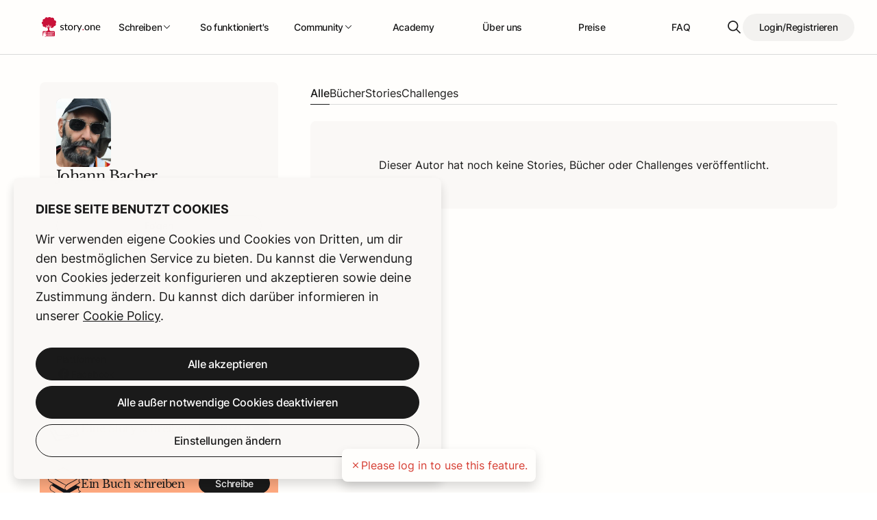

--- FILE ---
content_type: text/html; charset=UTF-8
request_url: https://www.story.one/de/autor/johann-bacher/
body_size: 27204
content:
<!DOCTYPE html>
<html lang="de-AT">

<head>
	<meta charset="utf-8">
	<meta http-equiv="X-UA-Compatible" content="IE=edge">
	<meta name="viewport" content="width=device-width,initial-scale=1">

	<link rel="apple-touch-icon" sizes="57x57" href="https://www.story.one/de/wp-content/themes/storyone/assets/images/favicon/apple-icon-57x57.png?v=1769522246">
<link rel="apple-touch-icon" sizes="60x60" href="https://www.story.one/de/wp-content/themes/storyone/assets/images/favicon/apple-icon-60x60.png?v=1769522246">
<link rel="apple-touch-icon" sizes="72x72" href="https://www.story.one/de/wp-content/themes/storyone/assets/images/favicon/apple-icon-72x72.png?v=1769522246">
<link rel="apple-touch-icon" sizes="76x76" href="https://www.story.one/de/wp-content/themes/storyone/assets/images/favicon/apple-icon-76x76.png?v=1769522246">
<link rel="apple-touch-icon" sizes="114x114" href="https://www.story.one/de/wp-content/themes/storyone/assets/images/favicon/apple-icon-114x114.png?v=1769522246">
<link rel="apple-touch-icon" sizes="120x120" href="https://www.story.one/de/wp-content/themes/storyone/assets/images/favicon/apple-icon-120x120.png?v=1769522246">
<link rel="apple-touch-icon" sizes="144x144" href="https://www.story.one/de/wp-content/themes/storyone/assets/images/favicon/apple-icon-144x144.png?v=1769522246">
<link rel="apple-touch-icon" sizes="152x152" href="https://www.story.one/de/wp-content/themes/storyone/assets/images/favicon/apple-icon-152x152.png?v=1769522246">
<link rel="apple-touch-icon" sizes="180x180" href="https://www.story.one/de/wp-content/themes/storyone/assets/images/favicon/apple-icon-180x180.png?v=1769522246">
<link rel="apple-touch-icon" sizes="180x180" href="https://www.story.one/de/wp-content/themes/storyone/assets/images/favicon/apple-icon-precomposed.png?v=1769522246">
<link rel="apple-touch-icon" sizes="180x180" href="https://www.story.one/de/wp-content/themes/storyone/assets/images/favicon/apple-icon.png?v=1769522246">
<link rel="icon" type="image/x-icon" sizes="36x36"  href="https://www.story.one/de/wp-content/themes/storyone/assets/images/favicon/android-icon-36x36.png?v=1769522246">
<link rel="icon" type="image/x-icon" sizes="48x48"  href="https://www.story.one/de/wp-content/themes/storyone/assets/images/favicon/android-icon-48x48.png?v=1769522246">
<link rel="icon" type="image/x-icon" sizes="72x72"  href="https://www.story.one/de/wp-content/themes/storyone/assets/images/favicon/android-icon-72x72.png?v=1769522246">
<link rel="icon" type="image/x-icon" sizes="96x96"  href="https://www.story.one/de/wp-content/themes/storyone/assets/images/favicon/android-icon-96x96.png?v=1769522246">
<link rel="icon" type="image/x-icon" sizes="144x144"  href="https://www.story.one/de/wp-content/themes/storyone/assets/images/favicon/android-icon-144x144.png?v=1769522246">
<link rel="icon" type="image/x-icon" sizes="192x192"  href="https://www.story.one/de/wp-content/themes/storyone/assets/images/favicon/android-icon-192x192.png?v=1769522246">
<link rel="icon" type="image/x-icon" sizes="32x32" href="https://www.story.one/de/wp-content/themes/storyone/assets/images/favicon/favicon-32x32.png?v=1769522246">
<link rel="icon" type="image/x-icon" sizes="96x96" href="https://www.story.one/de/wp-content/themes/storyone/assets/images/favicon/favicon-96x96.png?v=1769522246">
<link rel="icon" type="image/x-icon" sizes="16x16" href="https://www.story.one/de/wp-content/themes/storyone/assets/images/favicon/favicon-16x16.png?v=1769522246">
<link rel="shortcut icon" href="https://www.story.one/de/wp-content/themes/storyone/assets/images/favicon/favicon.ico?v=1769522246">
<link rel="icon" href="https://www.story.one/de/wp-content/themes/storyone/assets/images/favicon/favicon.ico?v=1769522246">
<link rel="manifest" href="https://www.story.one/de/wp-content/themes/storyone/assets/images/favicon/manifest.json">
<meta name="msapplication-TileColor" content="#ffffff">
<meta name="msapplication-TileImage" content="https://www.story.one/de/wp-content/themes/storyone/assets/images/favicon/ms-icon-70x70.png?v=1769522246">
<meta name="msapplication-TileImage" content="https://www.story.one/de/wp-content/themes/storyone/assets/images/favicon/ms-icon-144x144.png?v=1769522246">
<meta name="msapplication-TileImage" content="https://www.story.one/de/wp-content/themes/storyone/assets/images/favicon/ms-icon-150x150.png?v=1769522246">
<meta name="msapplication-TileImage" content="https://www.story.one/de/wp-content/themes/storyone/assets/images/favicon/ms-icon-310x310.png?v=1769522246">
<meta name="theme-color" content="#ffffff">
	
	
	<meta name='robots' content='index, follow, max-image-preview:large, max-snippet:-1, max-video-preview:-1' />

	<title>Johann Bacher | Autor bei story.one</title>
	<meta name="description" content="Entdecke die Bücher und Stories 📚 von Johann Bacher online bei story.one! Jetzt lesen und mitfühlen!" />
	<link rel="canonical" href="https://www.story.one/de/author/johann-bacher/" />
	<meta property="og:locale" content="de_DE" />
	<meta property="og:type" content="article" />
	<meta property="og:title" content="Johann Bacher | Autor bei story.one" class="yoast-seo-meta-tag" />
	<meta property="og:url" content="https://www.story.one/de/author/johann-bacher/" class="yoast-seo-meta-tag" />
	<meta property="og:site_name" content="StoryOne - DE" />
	<meta property="article:modified_time" content="2023-11-23T14:18:49+00:00" />
	<meta property="og:image" content="https://storyone-public-assets-production.s3.eu-central-1.amazonaws.com/media/05323d15-3029-4011-9a9c-e55cef924cce/conversions/img-1los9ldasjn48lkb16sq7-optimized.jpg" />
	<meta property="og:image:width" content="492" />
	<meta property="og:image:height" content="204" />
	<meta property="og:image:type" content="image/png" />
	<meta name="twitter:card" content="summary_large_image" />
	<script type="application/ld+json" class="yoast-schema-graph">{"@context":"https://schema.org","@graph":[{"@type":"WebPage","@id":"https://www.story.one/de/author/johann-bacher/","url":"https://www.story.one/de/author/johann-bacher/","name":"Johann Bacher | Autor bei story.one","isPartOf":{"@id":"https://www.story.one/de/#website"},"datePublished":"2022-12-28T10:17:45+00:00","dateModified":"2023-11-23T14:18:49+00:00","description":"","breadcrumb":{"@id":"https://www.story.one/de/author/johann-bacher/#breadcrumb"},"inLanguage":"de-AT","potentialAction":[{"@type":"ReadAction","target":["https://www.story.one/de/author/johann-bacher/"]}]},{"@type":"BreadcrumbList","@id":"https://www.story.one/de/author/johann-bacher/#breadcrumb","itemListElement":[{"@type":"ListItem","position":1,"name":"Home","item":"https://www.story.one/de/"},{"@type":"ListItem","position":2,"name":"Author detail"}]},{"@type":"WebSite","@id":"https://www.story.one/de/#website","url":"https://www.story.one/de/","name":"story.one","description":"","potentialAction":[{"@type":"SearchAction","target":{"@type":"EntryPoint","urlTemplate":"https://www.story.one/de/?s={search_term_string}"},"query-input":{"@type":"PropertyValueSpecification","valueRequired":true,"valueName":"search_term_string"}}],"inLanguage":"de-AT"}]}</script>


<style id='wp-img-auto-sizes-contain-inline-css' type='text/css'>
img:is([sizes=auto i],[sizes^="auto," i]){contain-intrinsic-size:3000px 1500px}
/*# sourceURL=wp-img-auto-sizes-contain-inline-css */
</style>
<style id='classic-theme-styles-inline-css' type='text/css'>
/*! This file is auto-generated */
.wp-block-button__link{color:#fff;background-color:#32373c;border-radius:9999px;box-shadow:none;text-decoration:none;padding:calc(.667em + 2px) calc(1.333em + 2px);font-size:1.125em}.wp-block-file__button{background:#32373c;color:#fff;text-decoration:none}
/*# sourceURL=/wp-includes/css/classic-themes.min.css */
</style>
<link rel="alternate" hreflang="en" href="https://www.story.one/en/author/johann-bacher/" />
<link rel="alternate" hreflang="de" href="https://www.story.one/de/author/johann-bacher/" />
<link rel="alternate" hreflang="x-default" href="https://www.story.one/de/author/johann-bacher/" />

		<script>
		(function(h,o,t,j,a,r){
			h.hj=h.hj||function(){(h.hj.q=h.hj.q||[]).push(arguments)};
			h._hjSettings={hjid:3385009,hjsv:5};
			a=o.getElementsByTagName('head')[0];
			r=o.createElement('script');r.async=1;
			r.src=t+h._hjSettings.hjid+j+h._hjSettings.hjsv;
			a.appendChild(r);
		})(window,document,'//static.hotjar.com/c/hotjar-','.js?sv=');
		</script>
		<link rel="icon" href="https://www.story.one/de/wp-content/uploads/sites/4/2024/12/storyone-512x512-1-1-150x150.png" sizes="32x32" />
<link rel="icon" href="https://www.story.one/de/wp-content/uploads/sites/4/2024/12/storyone-512x512-1-1.png" sizes="192x192" />
<link rel="apple-touch-icon" href="https://www.story.one/de/wp-content/uploads/sites/4/2024/12/storyone-512x512-1-1.png" />
<meta name="msapplication-TileImage" content="https://www.story.one/de/wp-content/uploads/sites/4/2024/12/storyone-512x512-1-1.png" />

		<link rel="stylesheet" href="https://www.story.one/de/wp-content/themes/storyone/assets/styles/styles.css?v=1769522246">

	<link rel="stylesheet" href="https://www.story.one/de/wp-content/themes/storyone/assets/scripts/main.css?v=1769522246">
	<script id="project-config" type="application/json">
{"assetsUrl":"https:\/\/www.story.one\/de\/wp-content\/themes\/storyone\/assets\/","recaptchaSiteKey":"6Lf2Z0UqAAAAAJ-X4Y-nJtMugW7eH18CiIbqC7_7","cloudflareSiteKey":"0x4AAAAAABWecrnBIr8j3Q9H","gtmID":"GTM-MQ42F23","language":"de","translations":{"de":{"view_more":"Mehr sehen","view_all":"Alle anzeigen","moreInfo":"Mehr Info","add":"Hinzuf\u00fcgen ","close":"Schlie\u00dfen","back":"Zur\u00fcck ","copyToClipboard":"In Zwischenablage speichern","copiedToClipboard":"In Zwischenablage gespeichert","done":"Fertig","discard":"Verwerfen ","next":"Weiter","cancel":"Abbrechen ","confirm":"Best\u00e4tigen","save_and_close":"Speichern","try_again":"Erneut versuchen","saved":"Gespeichert","continue_editing":"Weiter bearbeiten","completed":"Fertiggestellt ","read_more":"Mehr lesen","read_less":"Weniger anzeigen","loadMore":"Mehr laden","add_object":"F\u00fcge %{object} hinzu","edit_object":"Bearbeite %{object}","save_object":"Speichern %{object}","delete_object":"L\u00f6sche %{object}","filterBy":"Filtern nach","sortBy":"Sortieren nach","editProfile":"Profil \u00e4ndern","go_to_profile":"Zum Profil","continue":"Fortfahren","continue2":"Weitermachen","like":"Like","unlike":"Unlike","next_slide":"Next slide","previous_slide":"Previous slide","startWriting":"Schreibe etwas","get_started":"Jetzt loslegen","profile_cta_story_title":"Eine Story schreiben","profile_cta_story_button_label":"Schreibe","profile_cta_book_title":"Ein Buch schreiben","profile_cta_book_button_label":"Schreibe","profile_cta_story_editor_title":"Schreib ein Buch mit unserem Story Editor","profile_cta_story_editor_button_label":"Starten","all":"Alle","menu":"Men\u00fc","page":"Seite","image":"Bild","images":"Bilder","portrait":"Hochformat","landscape":"Querformat","background":"Hintergrund","upload":"Hochladen","quote":"Zitat","text":"Text","color":"Farbe","step":"Schritt","title":"Titel","coming_soon":"Coming soon","free":"Frei","drafts":"Entw\u00fcrfe","ai_drafts":"Story Editor Projekte","ai_exports":"Story Editor Exporte","my_drafts":"Meine Entw\u00fcrfe","my_projects":"Meine Projekte","other_projects":"Andere Projekte","other_drafts":"Andere Entw\u00fcrfe","my_exports":"Meine Exporte","other_exports":"Andere Exporte","shared":"Geteilt","confirm_dialog_title":"Schlie\u00dfen und \u00c4nderungen verwerfen","confirm_dialog_text":"Bist du sicher, dass du dieses Fenster schlie\u00dfen m\u00f6chtest? Deine \u00c4nderungen gehen dann verloren. ","reorderBook":"Dieses Buch nachbestellen","orderBook":"Dieses Buch bestellen","addSalesLink":"Verkaufslink","discontinueBookSales":"Discontinue book sales","loading":"Laden","store":"Shop","me":"ich","learnMore":"Mehr erfahren","new":"Neu","yes":"Ja","no":"Nein","until":"bis","and":"und","by":"von","at":"am","both":"Beides","byAuthor":"von %{author}","byAuthorYou":"von %{author} (du)","forAuthor":"f\u00fcr %{author}","none":"Keine","book":"Buch","books":"B\u00fccher","story":"Story","stories":"Stories","author":"Autor","co_author":"Co-Autor:in","authors":"Autor:innen","challenge":"Challenge","challenges":"Challenges","blurb":"Text zum Buch","genres":"Genres","addGenre":"Genre hinzuf\u00fcgen","moods":"Stimmung","addMoods":"Moods hinzuf\u00fcgen","hashtags":"Hashtags","addHashtags":"Hashtags hinzuf\u00fcgen","place":"Ort","time":"Zeit","fiction":"Belletristik","non_fiction":"Sachbuch","Non-Fiction":"Sachbuch","fiction_state":"Belletristik oder Sachliteratur?","ebook":"E-Book ","audiobook":"H\u00f6rbuch","amazon":"Amazon","thalia":"Thalia","buy_on_amazon":"Jetzt kaufen bei Amazon","buy_on_thalia":"Jetzt bei Thalia kaufen","inviteToChallenge":"Frage nach einer Story f\u00fcr deine Challenge.","challengeInvitationSentToAuthor":"Autor:in wurde eingeladen, um an deiner Challenge teilzunehmen","noResultsFound":"Keine Treffer, versuche einen anderen Suchbegriff.","private_stories":"Private Stories","public_stories":"\u00d6ffentliche Stories","private":"Privat","online":"Online","created":"Erstellt ","created_by_you":"Eigene","joined":"Teilgenommen ","pdf_size_error":"Die PDF-Datei ist zu gro\u00df. Die maximal zul\u00e4ssige Gr\u00f6\u00dfe ist %{max}.","commentPosted":"Comment posted. It will show once approved by the author.","commentPublished":"Ver\u00f6ffentlicht","fromDate":"vom %{date}","select_authors":"Autoren ausw\u00e4hlen","add_authors":"Autoren hinzuf\u00fcgen","rating":"Bewertung","likes":"likes","views":"Aufrufe","bookmarks":"Lesezeichen ","hashtagPageSubtitle":"B\u00fccher und Stories mit dem ausgew\u00e4hlten Hashtag","hashtagPageNoResultsFound":"Keine Ergebnisse gefunden","book_status":{"draft":"Book draft","publication_request":"In Review","published":"Ver\u00f6ffentlicht","rejected":"Zur\u00fcckgewiesen ","privately_published":"Privat","refresh":"Aktualisieren"},"story_status":{"draft":"Story draft","publication_request":"In Review","published":"Online","unpublished":"Privat","in_book":{"draft":"In book & Draft","published":"In book & online","unpublished":"In book only"}},"popular":"Beliebt","newestFirst":"Neuere zuerst","oldestFirst":"\u00c4ltere zuerst","alphabetical":"Alphabetisch ","likesFirst":"Meine likes zuerst","default_book_title":"Hier kommt dein Titel hin ","default_book_author":"Name","logout":"Logout","follow":"Folgen","unfollow":"Entfolgen","followers":"Follower","following":"Abonniert","comment":"Kommentar","comments":"Kommentare","postComment":"Kommentar ver\u00f6ffentlichen","storytellerApproveCommentsThemself":"Autor:in genehmigt Kommentare selbst","yourComment":"Dein Kommentar","aFewTimesAgo":"vor %{unit}","timeAgo":"vor %{amount} %{unit}","second":"second","seconds":"Sekunden","minute":"minute","minutes":"Minuten ","hour":"hour","hours":"Stunden ","day":"Tag","days":"Tage","week":"Woche","weeks":"Wochen","month":"Monat","months":"Monate","year":"Jahr","years":"Jahre","date":"Date","yourCommentWillBeDisplayedOnceApproved":"Dein Kommentar wird hier angezeigt, sobald er genehmigt wurde.","search":"Suche","search_unsplash":"1000+ Bilder von Unsplash durchsuchen","clearSearchQuery":"Suche zur\u00fccksetzen","trendingLately":"Trending lately","recentlyPublished":"Zuletzt ver\u00f6ffentlicht","newAuthors":"Neue Autor:innen","storyAppearsIn":"Die Story ist in diesem Buch:","buy_this_book_on":"Dieses Buch kaufen auf:","buy_on_platform":"Kaufe bei %{platform}","ends_on":"Endet am %{date}","ended_on":"Geendet am %{date}","members":"Einreichungen","join":"Beitreten","view":"Anzeigen","category":"Kategorie","genre":"Genre","tags":"Tags","status":"Status","edit":"Bearbeiten","delete":"L\u00f6schen","clone":"Duplizieren","rename":"Umbenennen","createdBy":"Erstellt von ","submissions":"Einreichungen","showingSubmissions":"Zeige 1 - %{amount} von %{total} Einreichungen","readFullStory":"Lese die ganze Story","backToOverview":"Zur\u00fcck zur \u00dcbersicht","headline":"\u00dcberschrift","detail":"Detail","banner":"Banner","creator_info":"Creator info","publish":"Ver\u00f6ffentlichen","unpublish":"public > private","description":"Beschreibung","addChapter":"Neues Kapitel hinzuf\u00fcgen","submitFromStory":"Reiche ein Story ein ","writeNewStory":"Schreibe eine Story","submit":"Einreichen","agree":"Zustimmen","what_language_shall_the_stories_for_the_challenge_be_written_in":"In welcher Sprache sollen die Stories dieser Challenge verfasst werden?","select_preferred_language":"Gew\u00fcnschte Sprache ausw\u00e4hlen ","anthologyApproved":"Anthology has been approved","anthologyDenied":"Anthology has been denied","anthologyApprovalModalText":"Die Autorin oder der Autor wird \u00fcber deine Entscheidung benachrichtigt.","noSuitableStoriesFound":"Keine passende Story gefunden","noSubmissionsFound":"Keine Einreichungen gefunden","pending":"Genehmigung ausstehend","approved":"Genehmigt","denied":"Abgelehnt","final_usage_approved":"Final best\u00e4tigt","final_usage_denied":"Finale Genehmigung verweigert","pending_final_usage_approval":"Ausstehende finale Genehmigung","pending_story_usage_approval":"Genehmigung ausstehend","story_usage_approved":"Verwendung erlaubt","language":"Sprache","storySubmittedToChallenge":"Story has been submitted to challenge","your_challenge_pdf_preview":"Deine Challenge PDF Preview","open_again":"Nochmals \u00f6ffnen","go_to_challenge":"Challenge ansehen","remove_this_story":"Story entfernen","thanks_for_approving_anthology_story":"Vielen Dank f\u00fcr deine Zustimmung zur ersten Runde der Anthologie %{book_title}!","thanks_for_approving_anthology_story_text":"Du kannst den Prozess jederzeit unter diesem Link \u00fcberpr\u00fcfen. Wir benachrichtigen dich, wenn dein finales Go f\u00fcr den Druck des Buches erforderlich ist. F\u00fcr weitere Fragen zum Bearbeitungs- und Freigabeprozess wende dich bitte an %{user} unter %{email}.","thanks_for_final_approving_anthology_story":"Danke f\u00fcr deine finale Zustimmung, dass das Buch %{book_title} so in den Druck kann!","thanks_for_final_approving_anthology_story_text":"Wir benachrichtigen dich, sobald alle Autor:innen ihre Zustimmung erteilt haben, das Buch ver\u00f6ffentlicht wurde und es zum Verkauf bereitsteht.","continue_reading":"Weiterlesen","waiting_approval":"Genehmigung ausstehend","wip":"WIP","status_types":{"liked_story":"liked deine Story","published_story":"ver\u00f6ffentlichte die Story","published_book":"ver\u00f6ffentlichte das Buch","commented_story":"kommentierte die Story","started_following":"folgt jetzt","created_challenge":"hat eine Challenge erstellt","handpicked_by":"handverlesen von"},"notifications":"Benachrichtigungen","unread":"Ungelesen","joined_since":"Dabei seit","social":"Plattformen","website":"Webseite","see_full_profile":"Ganzes Profil anzeigen","backToYourBooks":"Zur\u00fcck zu deinen B\u00fcchern","checkBookTrend":"Buch-Trend \u00fcberpr\u00fcfen","selectCategory":"Kategorie ausw\u00e4hlen","searchResults":"Suchergebnisse","searchResultsNotFound":"Es wurden keine Ergebnisse gefunden.","bookWriting":"B\u00fccher gestalten","storyWriting":"Stories schreiben","weAutoSave":"Wir sichern deinen Entwurf automatisch","addSomethingNew":"Kapitel ausw\u00e4hlen \/ Widmung","searchStory":"Suche eine Story","addAStory":"F\u00fcge eine Story hinzu ","addAStorySubtitle":"Jedes Kapitel bis zu %{amount} Zeichen","storyPublishedSuccess":"Deine Story wurde ver\u00f6ffentlicht! ","storyUnpublishedSuccess":"Deine Story wurde im Privatmodus ver\u00f6ffentlicht! ","email":"E-Mail","password":"Passwort","login":"Login","forgotPassword":"Passwort vergessen? ","orLoginWith":"Oder melde dich an mit","noAccount":"Du hast noch keinen Account?","registerNow":"Jetzt registrieren ","sendLink":"Link senden","firstName":"Vorname","lastName":"Nachname","confirmPassword":"Passwort best\u00e4tigen","createAccount":"Konto erstellen","orRegisterWith":"Oder melde dich an mit","whereDoYouLive":"Wo wohnst du? ","selectCountry":"Land ausw\u00e4hlen","selectLanguage":"Sprache ausw\u00e4hlen ","yourName":"Name","emailInfo":"Falls du kein Social Login verwendest, kannst du deine E-Mail Adresse hier \u00e4ndern","challenge_email_disabled_text":"Sieht aus, als h\u00e4ttest du das E-Mail-Feld entdeckt! Dieses Feld ist aus Sicherheitsgr\u00fcnden gesperrt. Um sie zu \u00e4ndern, geh einfach zu deinen Profileinstellungen. Vergiss nicht, dass Sie die neue E-Mail best\u00e4tigen m\u00fcssen, damit alles sicher ist und du weiterhin Zugriff auf alle deine Kollaborationen und kontobezogenen Benachrichtigungen hast.","preferredLanguage":"Deine bevorzugte Sprache","onlinePresence":"Internetauftritt","onlinePresenceShareOne":"Teile mindestens eine Social Media Plattform.","bio":"Bio","characters":"Zeichen","dateOfBirth":"Geburtsdatum (nicht \u00f6ffentlich)","alias":"Alias","aliasCheckbox":"Ich m\u00f6chte einen Alias verwenden (kann sp\u00e4ter ge\u00e4ndert werden). Keine Sonderzeichen oder Leerzeichen erlaubt","save":"Speichern","change":"Change","skipForNow":"\u00dcberspringen","profilePicture":"Profilbild","addPhoto":"Foto hinzuf\u00fcgen","chooseImage":"Bild ausw\u00e4hlen","replaceImage":"Foto ersetzen","insertImage":"Bild einf\u00fcgen","profilePictureInfo":"Lade zuvor ein Profilbild in deinem Account hoch (max. %{size})","oldPassword":"Altes Passwort","newPassword":"Neues Passwort","confirmNewPassword":"Best\u00e4tige dein neues Passwort","sendNotificationsWhen":"Sendet mir %{channel} eine Nachricht, wenn:","profileSavedSuccessfullyTitle":"Profil gespeichert! ","profileSavedSuccessfullyText":"Dein Profil wurde erfolgreich aktualisiert.","passwordSavedSuccessfullyTitle":"Passwort ge\u00e4ndert","passwordSavedSuccessfullyText":"Dein Passwort wurde erfolgreich ge\u00e4ndert, du kannst dich jetzt damit anmelden.","resetPassword":"Passwort zur\u00fccksetzen","backToLogin":"Zur\u00fcck zum Login","notificationsSavedSuccessfullyTitle":"Benachrichtigungseinstellungen gespeichert!","notificationsSavedSuccessfullyText":"Deine Benachrichtigungseinstellungen wurden erfolgreich aktualisiert.","emailNotVerifiedInfo":"Bitte verifiziere deine E-Mail-Adresse, um alle deine Einstellungen zu bearbeiten.","resendEmailVerification":"Best\u00e4tigungsmail erneut senden","floatingRegistrationButton":{"title":"Werde auch Autor!","subtitle":"Bereit, deine Geschichte mit der Welt zu teilen? Melde dich an oder registriere dich, um deine Geschichte zu starten.","cta":"Jetzt anmelden","closeAriaLabel":"Karte schlie\u00dfen"},"customErrorMessages":{"default":"Es ist ein Fehler aufgetreten, bitte versuche es sp\u00e4ter noch einmal.","valueMissing":"Bitte zuerst Feedback eingeben.","tooLong":"Text ist zu lang, bitte k\u00fcrzen Sie den Text auf %{maxLength} Zeichen oder weniger","tooShort":"Text ist zu kurz, bitte verl\u00e4ngern Sie den Text auf %{minLength} oder mehr Zeichen","badInput":"Etwas ist schief gegangen ","emailMismatch":"Gib eine g\u00fcltige E-Mail-Adresse ein! ","phoneMismatch":"Es sind nur Zahlen f\u00fcr die Eingabe erlaubt","numberMismatch":"Gib eine g\u00fcltige Telefonnummer ein! ","urlMismatch":"Gib eine g\u00fcltige URL ein.","fileTooLarge":"Datei muss kleiner sein als %{size}","fileSizeTooSmall":"Bitte stelle sicher, dass das Bild mindestens %{dimensions} gro\u00df ist","imageNotLandscape":"Please ensure the image is in landscape format","imageNotPortrait":"Please ensure the image is in portrait format","aliasPatternMismatch":"Keine Sonderzeichen und Leerzeichen erlaubt","atLeastOneCheckbox":"Bitte w\u00e4hle mindestens eine Option aus.","cfTurnstileError":"Please complete the CAPTCHA challenge."},"payout":{"profileTitle":"Auszahlung","credit":"Kontostand*","payedOut":"Ausgezahlt","claimPayout":"Auszahlung anfragen","requestedPayout":"Auszahlung angefragt","textBase":"*Die Provision f\u00fcr Verk\u00e4ufe in Buchhandlungen und Onlineshops wird halbj\u00e4hrlich bis 30. Januar\/Juli in deinem story.one Account gutgeschrieben.","textClaimPayout":"*Lorem Ipsum dolor sit amet, consectetur adipiscing elit. Beachte jedoch, dass du deine letzte Auszahlung nicht beansprucht hast. Stell sicher, dass du es dieses Mal nicht verpasst.","textRequestedPayout":"*Die Auszahlung wurde erfolgreich beantragt! Der Betrag wird innerhalb der n\u00e4chsten XX Arbeitstage auf dein Konto \u00fcberwiesen. Wir freuen uns auf deinen n\u00e4chsten Erfolg!","learnMore":"Mehr erfahren","nextPayoutPeriod":"N\u00e4chster Auszahlungszeitraum: %{date}"},"salesTrend":{"title":"Verkaufstrends","noTrends":"Es sind noch keine Informationen zu Deinen Verkaufstrends verf\u00fcgbar.","viewSalesTrendsFor":"Verkaufstrends anzeigen f\u00fcr:","selectedBook":"Buch ausw\u00e4hlen","graphTitle":"Verkaufszahlen*","graphTitleVerified":"Verifiziert: %{amount} B\u00fccher","graphTitleApproximate":"Verkaufstrend: %{amount} B\u00fccher","graphSubtitle":"*Die grauen Balken im Diagramm repr\u00e4sentieren die finalen Verkaufszahlen deines Buches. Wei\u00dfe Balken zeigen den vorl\u00e4ufigen Verkaufstrend bis zur n\u00e4chsten Auszahlung an. Bitte beachte, dass diese Trendzahlen variieren k\u00f6nnen, da B\u00fccher, die bestellt, aber nicht verkauft oder abgeholt wurden, aus der Statistik entfernt werden. Unmittelbar nach der Ver\u00f6ffentlichung deines Buches k\u00f6nnen die Trenddaten zeitliche Verz\u00f6gerungen aufweisen. Der Zeitpunkt von Bestellung, Kauf und deren Anzeige im Verkaufstrend stimmen nicht immer \u00fcberein. Weitere Informationen hierzu findest du in unserem Help-Center.","achievementTitle":"Achievements*","achievementSubtitle":"*Die aktuellen Verkaufszahlen sind ein Trend bis zur n\u00e4chsten Auszahlung und k\u00f6nnen sich \u00e4ndern, da sie auf vorl\u00e4ufigen Daten basieren. Die finale Anzahl verkaufter B\u00fccher und deine Einnahmen werden zum Auszahlungstermin ermittelt.","achievementLevel1Title":"Level 1: Beginners League","achievementLevel1Text":"Starte deine aufregende Reise - fange an, dein Buch zu verkaufen.","achievementLevel1TextProgress":"Dein Buch f\u00e4ngt an, sich zu verkaufen!","achievementLevel1TextAchieved":"Herzlichen Gl\u00fcckwunsch! Du hast mehr als 10 B\u00fccher verkauft - eine erstaunliche Leistung!","achievementLevel2Title":"Level 2: Up-and-Coming League","achievementLevel2Text":"Verkaufe mehr als 11 B\u00fccher und beginne, mit deinen verkauften B\u00fcchern Geld zu verdienen.","achievementLevel2TextProgress":"Mach weiter so mit deinen fantastischen Buchverk\u00e4ufen! Wir sind so stolz auf deine Fortschritte.","achievementLevel2TextAchieved":"Beeindruckend! Mehr als 30 verkaufte B\u00fccher sind ein wichtiger Meilenstein. Mach weiter so!","achievementLevel3Title":"Level 3: Creator League","achievementLevel3Text":"Verkaufe \u00fcber 30 B\u00fccher und verdiene mehr mit unserem Auszahlungssystem.","achievementLevel3TextProgress":"Deine Buchverk\u00e4ufe waren au\u00dfergew\u00f6hnlich, und wir sind begeistert von deinem anhaltenden Erfolg.","achievementLevel3TextAchieved":"Unglaublich - Du hast \u00fcber 300 Exemplare verkauft! Dein unaufhaltsamer Erfolg verlangt nach einer gro\u00dfen Feier!","achievementLevel4Title":"Level 4: Legendary Leaguele","achievementLevel4Text":"Verkaufe \u00fcber 300 B\u00fccher und profitiere nicht nur von unserem Auszahlungssystem, sondern werde auch von Thalia gef\u00f6rdert!","achievementLevel4TextProgress":"Verkaufe \u00fcber 300 B\u00fccher und profitiere nicht nur von unserem Auszahlungssystem, sondern werde auch von Thalia gef\u00f6rdert!","achievementLevel4TextAchieved":"Unglaublich - du hast \u00fcber 300 Exemplare verkauft! Dein  unaufhaltsamer Erfolg verlangt nach einer gro\u00dfen Feier!"},"bankInfo":{"title":"Gratuliere, %{name}, <br>wir m\u00f6chten dir %{payment_amount} auf dein Konto \u00fcberweisen.","congratulations":"Gl\u00fcckwunsch zu deinem Verkaufserfolg in den letzten 6 Monaten bzw. seit der letzten Auszahlung.","toReceiveEarnings":"Damit wir den Betrag an dich auszahlen k\u00f6nnen, \u00fcbermittle bitte deine Bankdaten. Die Auszahlung erfolgt innerhalb 30 Tage.","bankDetailsWillBeDeleted":"WICHTIG: Deine Bankdaten werden nach der Auszahlung wieder gel\u00f6scht.","bookCountAsteriskText":"* Hier siehst du nur die Anzahl der Exemplare, f\u00fcr die du aktuell eine Provision erh\u00e4ltst, die Gesamtverkaufszahl siehst du in deinem Account. Provision bekommst du ab dem 11. verkauften Exemplar.","country":"Land","addressLineOne":"Rechnungsadresse ","addressHousenumber":"Hausnr.","postcode":"Postleitzahl","city":"Stadt","iban":"IBAN","invalidIban":"Invalid IBAN","bic":"BIC (Nur f\u00fcr nicht-europ\u00e4ische Konten erforderlich)","creditNoteOptional":"Credit note (optional)","requestPayout":"Auszahlung anfordern","errorTitle":"Something went wrong","errorText":"There has been an error. <br>Please try it again.","errorButton":"Try it again","payoutSuccessfullyRequested":"Auszahlung erfolgreich angefragt","payoutSuccessfullyRequestedText":"Innerhalb von 24 Stunden erh\u00e4ltst du eine Best\u00e4tigung per E-Mail."},"profile":{"empty":{"general":"Es sind keine Eintr\u00e4ge vorhanden.","no_results":"Keine Ergebnisse gefunden.","no_drafts":"Du hast noch keine Entw\u00fcrfe.","no_private":"Du hast noch keine privaten Stories.","no_published":"Du hast noch keine ver\u00f6ffentlichten Stories.","no_challenges":"Du hast noch keine Challenge erstellt.","no_joined_challenges":"Du hast noch an keiner Challenge teilgenommen.","no_story_editor_projects":"Du hast noch kein Story-Editor-Projekt erstellt."},"story":{"delete_title":"Story l\u00f6schen","delete_text":"Bist du sicher, dass du diese Story l\u00f6schen m\u00f6chtest? Diese \u00c4nderung kann nicht r\u00fcckg\u00e4ngig gemacht werden.","delete_from_book_title":"L\u00f6sche diese Story aus dem Buch","delete_from_book_text":"Bist du sicher, dass du diese Geschichte l\u00f6schen willst? Diese Geschichte erscheint in einem Buch","unpublish_title":"Story nicht mehr ver\u00f6ffentlichen","unpublish_text":"Bist du sicher, dass du die Ver\u00f6ffentlichung dieser Geschichte r\u00fcckg\u00e4ngig machen willst? Diese Aktion kann nicht zur\u00fcckgenommen werden.","unpublish_text_anthology":"Bist du sicher, dass du diese Story auf privat setzen m\u00f6chtest? Sie ist Teil einer Challenge oder einer Anthologie und wird aus diesen entfernt werden.","publication_request_toast":"Diese Aktivit\u00e4t kann nicht durchgef\u00fchrt werden, da deine Story noch gepr\u00fcft wird."},"book":{"delete_title":"Buch l\u00f6schen","delete_text":"Bist du sicher, dass du dieses Buch l\u00f6schen m\u00f6chtest? Diese Aktion kann nicht r\u00fcckg\u00e4ngig gemacht werden. ","unpublish_title":"Buch nicht mehr ver\u00f6ffentlichen","unpublish_text":"Bist du sicher, dass du die Ver\u00f6ffentlichung dieses Buches r\u00fcckg\u00e4ngig machen willst? Diese Aktion kann nicht zur\u00fcckgenommen werden.","sales_links_title":"Verkaufslinks","delete_sales_link":"Delete sales link","sales_links_store_placeholder":"Name des Shops","publication_request_toast":"Diese Aktivit\u00e4t kann nicht durchgef\u00fchrt werden, da dein Buch noch gepr\u00fcft wird."},"challenge":{"delete_title":"Challenge l\u00f6schen","delete_text":"Bist du sicher, dass du diese Challenge l\u00f6schen m\u00f6chtest? Diese Aktion kann nicht r\u00fcckg\u00e4ngig gemacht werden."},"ai_book":{"delete_title":"Entwurf l\u00f6schen","delete_text":"Bist du sicher, dass du diesen Entwurf l\u00f6schen m\u00f6chtest? Diese Aktion kann nicht r\u00fcckg\u00e4ngig gemacht werden.","draft":"Briefing","expose":"Expos\u00e9","generating_expose":"Expos\u00e9 wird generiert","generating_book":"Buch wird generiert","generating_toc":"TOC wird generiert","generated_book":"Buchtexte","completed":"Fertiggestellt","completed_tooltip":"Du hast die Arbeit im Story Editor abgeschlossen. Im Buchentwurf kannst du die Kapiteltexte weiterhin manuell korrigieren. Wenn du das Buch z.\u202fB. in einer anderen Sprache oder f\u00fcr eine neue Zielgruppe ver\u00f6ffentlichen m\u00f6chtest, dupliziere das Projekt und passe das Briefing entsprechend an."}},"ai_editor":{"default_navigation_title":"Story Editor","configurator_navigation_title":"Story Editor","generating":"Generieren","card_description":"Story Editor","card_chapters":"Kapitel","parent_document":"Zum Ursprungsprojekt","xth_story":"%{ordinal} Story","profile_story_editor_credits":"Story Editor Credits","profile_buy_credits":"Credits kaufen","rename_project":"Projekt umbenennen","working_title":"Arbeitstitel","working_title_placeholder":"Gib einen Arbeitstitel ein","working_description":"Arbeitsbeschreibung","working_description_placeholder":"Gib eine Arbeitsbeschreibung ein","chapter_keywords":{"all":"Alle Kapitel","beginning":"Beginn","middle":"Mitte","end":"Ende"},"ai_input_box":{"placeholder":"Inhalt eingeben, einf\u00fcgen oder anh\u00e4ngen...","ai_input_form":"Eingabeformular","submit_request":"Anfragen absenden","usage_permission_checkbox":"I am allowed to use the uploaded content. <a href=\"#\">Learn more<\/a>","wikipedia_link_not_valid_error":"Die Eingabe ist kein g\u00fcltiger Wikipedia-Link.","link_not_publicly_available_title":"Dieser Link kann nicht verwendet werden.","link_not_publicly_available_subtitle":"Aktuell k\u00f6nnen nur Links von YouTube (mit Transkript), Wikipedia oder Google Docs genutzt werden. Bei Google Docs muss das Dokument \u00f6ffentlich zug\u00e4nglich sein. Bitte pr\u00fcfe deinen Link und versuche es erneut.","upload_failed_title":"Upload fehlgeschlagen","upload_failed_subtitle":"Wir konnten deinen Inhalt leider nicht hochladen. Die Datei ist entweder zu gro\u00df oder nicht kompatibel. Bitte versuche es mit einem Tool wie Descript, Sonix, Tint, YouTube, MacWhisper oder Google Files.","add_confirm_title":"M\u00f6chtest du wirklich zus\u00e4tzlichen Inhalt einf\u00fcgen?","add_confirm_subtitle":"Wenn du Inhalte hinzuf\u00fcgst, m\u00fcssen die Kapitel neu erstellt werden."},"uploaded_asset_box":{"edit":"Inhalt bearbeiten","remove":"Inhalt entfernen","download":"Herunterladen","uploaded_at":"Hochgeladen am %{date}"},"asset_upload_modal":{"title":"\"%{filename}\" wurde hochgeladen","importance_title":"Welche Bedeutung hat dieser Inhalt f\u00fcr das Buch?","importance_fundamental":"Zentral","importance_supplementary":"Erg\u00e4nzend","importance_undefined":"Konfiguration erforderlich","name_change_title":"M\u00f6chtest du den Namen des Inhalts \u00e4ndern?","name_change_placeholder":"Name einf\u00fcgen","context_title":"Welche Teile des Inhalts sind besonders wichtig? (optional)","context_subtitle":"Mit etwas Kontext kann ich die Inhalte passender einsetzen.","context_placeholder":"Gib an, was von diesem Inhalt f\u00fcr dein Buch relevant ist.","impacted_chapters_title":"Auf welche Kapitel wirkt sich dieser Inhalt aus?","impacted_chapters_subtitle":"Soll der Inhalt f\u00fcr alle Kapitel gelten oder nur f\u00fcr bestimmte? Wenn du nichts ausw\u00e4hlst, wird er auf alle angewendet.","impacted_chapters_placeholder":"Kapitel zuweisen","chapters_keyword_all":"Alle Kapitel","chapters_keyword_beginning":"Beginn","chapters_keyword_middle":"Mitte","chapters_keyword_end":"Ende","assets_from_other_chapters":"Inhalte aus anderen Kapiteln hinzuf\u00fcgen","assets_from_other_chapters_select":"Inhalt ausw\u00e4hlen","delete":"Inhalt l\u00f6schen"},"feedback_textarea":{"label":"Allgemeines Feedback","description":"Teile uns gerne mit, was dir besonders gefallen hat \u2013 und was wir noch verbessern k\u00f6nnen.","placeholder":"Feedback einf\u00fcgen"},"asset_list":{"label":"Hochgeladene Inhalte","empty":"Du hast bisher noch keine Inhalte eingereicht.","fundamental":"Zentral","supplementary":"Erg\u00e4nzend","undefined":"Konfiguration erforderlich","delete_confirm_title":"Bist du sicher, dass du %{name} l\u00f6schen willst?","delete_confirm_subtitle":"Wenn du diesen Inhalt l\u00f6schst, m\u00fcssen die Kapitel neu erstellt werden."}},"modal_steps_explainer":{"step_1_tab_title":"Briefing","step_2_tab_title":"Expos\u00e9","step_3_tab_title":"Buchtexte","step_4_tab_title":"Buch-Entwurf","step_5_tab_title":"Buchver\u00f6ffentlichung","step_4_title":"N\u00e4chster Schritt: Dein Buchentwurf","step_4_text":"<p>Jetzt kannst du deinem Buch den letzten Schliff geben: F\u00fcge ein Cover hinzu, setze Bilder oder Zitate ein und nimm letzte \u00c4nderungen vor \u2013 wie das Korrigieren von Tippfehlern oder das Anpassen des Textes.<\/p><p>Nimm dir Zeit, um es ganz zu deinem eigenen Werk zu machen.<\/p>","step_4_button_label":"Erstelle dein Story.One Buch"},"quantity":"Menge","price_per_book":"%{price} \/ St\u00fcck","disabled":"Deaktiviert","increase_quantity":"Menge erh\u00f6hen","decrease_quantity":"Menge verringern","free_shipping":"Kostenloser Versand","feedback":"Feedback","plural_suffixes_map":[["one","."],["two","."],["few","."],["other","."]],"play_video":"Play video","close_overlay":"Close overlay"}},"adobepdf":{"client_id":"90f24129ca444bceb43b4d8913b2d299"},"webspellchecker":{"script_url":"https:\/\/svc.webspellchecker.net\/spellcheck31\/wscbundle\/wscbundle.js","service_id":"yhbru5QkLriVl9s"},"algolia":{"application_id":"VZKK1JCKWR","search_key":"ace18faacbfd7a49a383dffa12abc8fe","general_indices":{"cover_images":"prod_cover_images"}},"urls":{"login":"https:\/\/www.story.one\/de\/?open-overlay-url=https:\/\/www.story.one\/de\/api\/login-register-overlay","logout-redirect":"https:\/\/www.story.one\/de\/","unauthorized":"https:\/\/www.story.one\/de\/","edit-profile":"https:\/\/www.story.one\/de\/my-profile#\/profile-settings","start-new-book":"https:\/\/www.story.one\/de\/start-writing\/?type=book","start-new-story":"https:\/\/www.story.one\/de\/start-writing\/?type=story","edit-book":"https:\/\/www.story.one\/de\/start-writing\/?type=book&uuid=%{uuid}","edit-ai-book":"https:\/\/www.story.one\/de\/story-editor?uuid=%{uuid}","edit-story":"https:\/\/www.story.one\/de\/start-writing\/?type=story&uuid=%{uuid}","challenge-overview":"https:\/\/www.story.one\/de\/challenge-overview\/","challenge-overview-create":"https:\/\/www.story.one\/de\/challenge-overview\/?create","challenge-detail":"https:\/\/www.story.one\/de\/challenge\/%{slug}","edit-challenge":"https:\/\/www.story.one\/de\/challenge\/%{slug}","start-new-story-for-challenge":"https:\/\/www.story.one\/de\/start-writing\/?type=story&challenge=%{challenge}","turn-challenge-into-book":"https:\/\/www.story.one\/de\/start-writing\/?type=book&challenge=%{challenge}","contact":"https:\/\/www.story.one\/de\/contact","author-detail":"https:\/\/www.story.one\/de\/author\/%{slug}","book-detail":"https:\/\/www.story.one\/de\/book\/%{slug}","private-book-detail":"https:\/\/www.story.one\/de\/book\/%{uuid}?type=uuid","story-detail":"https:\/\/www.story.one\/de\/story\/%{slug}","private-story-detail":"https:\/\/www.story.one\/de\/story\/%{uuid}?type=uuid","author-profile":"https:\/\/www.story.one\/de\/my-profile\/","public-author-profile":"https:\/\/www.story.one\/de\/author-detail\/","author-profile-book-drafts":"https:\/\/www.story.one\/de\/my-profile\/\/#\/book-drafts","author-profile-story-drafts":"https:\/\/www.story.one\/de\/my-profile\/\/#\/stories-drafts","author-profile-story-editor-projects":"https:\/\/www.story.one\/de\/my-profile\/\/#\/story-editor-projects","discontinue-book-sales":"https:\/\/www.story.one\/de\/start-writing\/?type=book&uuid=%{uuid}#\/checkout\/discontinueBookSales\/","reorder-book":"https:\/\/www.story.one\/de\/start-writing\/?type=book&uuid=%{uuid}#\/checkout\/reorderBook\/","refresh-book":"https:\/\/www.story.one\/de\/start-writing\/?type=book&uuid=%{uuid}#\/checkout\/refreshBook\/","order-anthology":"https:\/\/www.story.one\/de\/start-writing\/?type=book&uuid=%{uuid}#\/checkout\/reorderBook\/","request-payout":"https:\/\/www.story.one\/de\/bank-info#\/payout\/request-payout\/","payout-profile-learn-more":"https:\/\/www.story.one\/de\/help-center\/?category=finanzen+bei+story.one%3A+einnahmen+und+kosten","start-writing-ai":"https:\/\/www.story.one\/de\/story-editor","hashtag-page":"https:\/\/www.story.one\/de\/hashtag\/?hashtag_slug=%{hashtag}"},"popup_urls":{"login":"https:\/\/www.story.one\/de\/api\/login-register-overlay"},"backend_api_base_url":"https:\/\/www.story.one\/api\/v1","backend_api_urls":{"login":"\/login","logout":"\/users\/logout","register":"\/register","forgotPassword":"\/forgot-password","resetPassword":"\/reset-password","socialLogin":"\/%{provider}\/login","loggedInUser":"\/users\/me","complete-first-login":"\/users\/complete-first-login","countries":"\/public\/countries","languages":"\/public\/languages","locales":"\/public\/locales","user-challenges":"\/users\/%{uuid}\/challenges","user-public-challenges":"\/public\/users\/%{uuid}\/challenges","user-joined-challenges":"\/users\/%{uuid}\/challenges\/joined","list-all-user-created-challenges":"\/users\/%{uuid}\/challenges","list-all-user-joined-challenges":"\/users\/%{uuid}\/challenges\/joined","user-followers":"\/users\/%{uuid}\/followers","user-followees":"\/users\/%{uuid}\/followees","user-books":"\/users\/%{uuid}\/books","user-public-books":"\/public\/users\/%{uuid}\/books","user-stories":"\/users\/%{uuid}\/stories","user-public-stories":"\/public\/users\/%{uuid}\/stories","follow-user":"\/users\/%{uuid}\/follow","unfollow-user":"\/users\/%{uuid}\/unfollow","updateAvatar":"\/users\/me\/upload-avatar","updateAvatarSSO":"users\/me\/update-avatar-sso","deleteAvatar":"\/users\/me\/delete-avatar","updatePassword":"\/users\/me\/update-password","resendEmailVerification":"\/email\/verification\/resend","list-user-stories":"\/users\/%{uuid}\/stories","activity-feed":"\/users\/%{uuid}\/activity-feed","user-payouts":"\/users\/%{uuid}\/payouts","add-user-bank-details":"\/users\/%{uuid}\/bankdetails","get-book":"\/books\/%{uuid}","create-book":"\/books","update-book":"\/books\/%{uuid}","delete-book":"\/books\/%{uuid}","delete-story-from-book":"\/books\/%{uuid}\/stories","update-author-avatar-from-profile":"\/books\/%{uuid}\/author-avatar-from-profile","update-custom-book-cover":"\/books\/%{uuid}\/custom-cover","update-unsplash-book-cover":"\/books\/%{uuid}\/unsplash-cover","update-book-front-cover":"\/books\/%{uuid}\/covers\/front","update-book-back-cover":"\/books\/%{uuid}\/covers\/back","update-book-dedication":"\/books\/%{uuid}\/dedication","delete-book-dedication":"\/books\/%{uuid}\/dedication","update-book-tags":"\/books\/%{uuid}\/%{type}","show-book-tags":"\/books\/%{uuid}\/%{type}","show-books-tags":"\/books\/%{type}","get-book-pdf-preview":"\/books\/%{uuid}\/pdf","upload-author-avatar":"\/books\/%{uuid}\/upload-author-avatar","delete-author-avatar":"\/books\/%{uuid}\/delete-author-avatar","add-stories-to-book":"\/books\/%{uuid}\/stories","get-book-docx":"\/books\/%{uuid}\/download-docx","get-book-sales-links":"\/public\/books\/%{uuid}\/sales-links","update-book-sales-links":"\/books\/%{uuid}\/sales-links","delete-book-sales-link":"\/books\/%{uuid}\/sales-links\/%{salesLinkUuid}","update-story-of-a-book":"\/books\/%{uuid}\/stories","list-book-sales":"\/books\/%{uuid}\/sales","share-draft":"\/books\/%{uuid}\/anthology\/share-draft","share-final-book":"\/books\/%{uuid}\/anthology\/share-final-book","approve-final-book":"\/books\/%{book}\/anthology\/%{story}\/approve-final-book","disapprove-final-book":"\/books\/%{book}\/anthology\/%{story}\/disapprove-final-book","get-anthology-pdf-preview":"\/books\/%{uuid}\/anthology\/pdf","approve-story-usage":"\/books\/%{book}\/anthology\/%{story}\/approve-story-usage","disapprove-story-usage":"\/books\/%{book}\/anthology\/%{story}\/disapprove-story-usage","edit-anthology":"\/books\/%{uuid}\/anthology\/reset-book-to-story-usage-approved","inform-authors-about-update":"\/books\/%{uuid}\/anthology\/inform-authors-about-update","get-public-stories":"\/public\/stories","get-story":"\/stories\/%{uuid}","create-story":"\/stories","update-story":"\/stories\/%{uuid}","delete-story":"\/stories\/%{uuid}","update-custom-story-image":"\/stories\/%{uuid}\/custom-header","update-unsplash-story-image":"\/stories\/%{uuid}\/unsplash-header","show-story-comments-public":"\/public\/stories\/%{uuid}\/comments","show-story-comments":"\/stories\/%{uuid}\/comments","add-story-comment":"\/stories\/%{uuid}\/comments","delete-story-comment":"\/stories\/%{story}\/comments\/%{comment}","approve-story-comment":"\/stories\/%{story}\/comments\/%{comment}\/approve","update-story-first-page":"\/stories\/%{uuid}\/first-page","delete-story-first-page":"\/stories\/%{uuid}\/first-page","update-story-first-page-anthology":"\/books\/%{book}\/anthology\/stories\/%{story}\/first-page","delete-story-first-page-anthology":"\/books\/%{book}\/anthology\/stories\/%{story}\/first-page","update-story-tags":"\/stories\/%{uuid}\/%{type}","show-story-tags":"\/stories\/%{uuid}\/%{type}","show-stories-tags":"\/stories\/%{type}","like-story":"\/stories\/%{uuid}\/likes","unlike-story":"\/stories\/%{uuid}\/likes","show-story-thumbnail-media-resources":"\/stories\/%{uuid}\/thumbnails","show-stories-liked-by-me":"\/stories\/liked-by-me","is-part-of-anthology-or-challenge":"\/stories\/%{uuid}\/is-part-of-anthology-or-challenge","add-stories-to-challenge":"\/challenges\/%{challenge}\/stories","remove-story-from-challenge":"\/challenges\/%{challenge}\/stories\/%{story}","get-challenge":"\/challenges\/%{uuid}","get-public-challenge":"\/public\/challenges\/%{slug}","get-challenges":"\/challenges","create-challenge":"\/challenges","delete-challenge":"\/challenges\/%{uuid}","list-challenge-stories":"\/challenges\/%{uuid}\/stories","list-challenge-stories-public":"\/public\/challenges\/%{slug}\/stories","update-challenge":"\/challenges\/%{uuid}","update-challenge-tags":"\/challenges\/%{uuid}\/%{type}","show-challenge-tags":"\/challenges\/%{uuid}\/%{type}","show-challenges-tags":"\/challenges\/%{type}","show-challenges-tags-public":"\/public\/challenges\/%{type}","invite-authors":"\/challenges\/%{challenge}\/invite","get-ending-soon-challenges-public":"\/public\/challenges\/ending-soon","show-challenge-comments-public":"\/public\/challenges\/%{slug}\/comments","show-challenge-comments":"\/challenges\/%{uuid}\/comments","add-challenge-comment":"\/challenges\/%{uuid}\/comments","delete-challenge-comment":"\/challenges\/%{challenge}\/comments\/%{comment}","approve-challenge-comment":"\/challenges\/%{challenge}\/comments\/%{comment}\/approve","get-public-playouts-browse-trending-lately":"\/public\/playouts\/browse\/trending-lately","get-public-playouts-browse-recently-published":"\/public\/playouts\/browse\/recently-published","get-public-playouts-browse-books":"\/public\/playouts\/browse\/books","get-public-playouts-browse-stories":"\/public\/playouts\/browse\/stories","get-public-playouts-browse-authors":"\/public\/playouts\/browse\/authors","get-public-playouts-browse-new-authors":"\/public\/playouts\/browse\/new-authors","get-public-playouts-browse-books-tab":"\/public\/playouts\/browse\/books-tab","get-public-playouts-browse-stories-tab":"\/public\/playouts\/browse\/stories-tab","get-public-playouts-browse-authors-tab":"\/public\/playouts\/browse\/authors-tab","get-public-playouts-books-and-stories-by-hashtag":"\/public\/playouts\/hashtags\/%{hashtag}\/books-and-stories","get-public-playouts-hashtags-used-in-books-and-stories":"\/public\/playouts\/hashtags-used-in-books-and-stories","user-notifications":"\/notifications","user-unread-notifications":"\/notifications\/unread","mark-notification-as-read":"\/notifications\/%{notificationId}\/read","getNotificationChannels":"\/notifications\/allowed-notification-preferences","getUserNotificationSettings":"\/notifications\/preferences","editUserNotificationSetting":"\/notifications\/preferences\/%{class}\/channels\/%{channel}","create-cart":"\/carts","get-cart":"\/carts\/%{cartId}","add-cart-coupon":"\/carts\/%{cartId}\/coupon","update-cart":"\/carts\/%{cartId}","checkout-cart":"\/carts\/%{cartId}\/checkout","delete-cart-coupon":"\/carts\/%{cartId}\/coupon","update-book-cart":"\/carts\/%{cartId}\/add-book","update-discontinued-book-cart":"\/carts\/%{cartId}\/add-discontinue-book-sales","update-book-reorder-cart":"\/carts\/%{cartId}\/add-simple-reorder","update-book-refresh-cart":"\/carts\/%{cartId}\/add-reorder-with-refresh","update-cart-shipping":"\/carts\/%{cartId}\/shipping","update-cart-shipping-country":"\/carts\/%{cartId}\/shipping-country","update-cart-billing":"\/carts\/%{cartId}\/billing","get-product-variant":"\/product-variants\/%{sku}","get-all-product-variants":"\/product-variants","add-product-to-cart":"\/carts\/%{cartId}\/lines","update-product-in-cart":"\/carts\/%{cartId}\/lines\/%{lineItemId}","promotions-available":"\/promotions\/available","get-all-payouts":"\/payouts","get-payout-details":"\/payouts\/%{payout}","get-payout-state":"\/payouts\/state","get-all-ai-books":"\/ai-editor\/books","get-ai-exports":"\/ai-editor\/exported-books","store-book-own":"\/ai-editor\/books\/own","store-book-ghostwriter":"\/ai-editor\/books\/ghostwriting","update-ai-book":"\/ai-editor\/books\/%{book_uuid}","get-ai-book":"\/ai-editor\/books\/%{book_uuid}","get-ai-book-restricted":"\/ai-editor\/cf\/books\/%{book_uuid}","get-ai-book-input":"\/ai-editor\/books\/%{book_uuid}\/input","delete-ai-book":"\/ai-editor\/books\/%{book_uuid}","clone-ai-book":"\/ai-editor\/books\/%{book_uuid}\/clone","share-expose":"\/ai-editor\/books\/%{book_uuid}\/expose\/share","share-final-ai-book":"\/ai-editor\/books\/%{book_uuid}\/final\/share","undo-ai-book-attribute":"\/ai-editor\/books\/%{book_uuid}\/attribute\/%{attribute}\/undo","redo-ai-book-attribute":"\/ai-editor\/books\/%{book_uuid}\/attribute\/%{attribute}\/redo","undo-ai-book-toc":"\/ai-editor\/books\/%{book_uuid}\/toc\/undo","redo-ai-book-toc":"\/ai-editor\/books\/%{book_uuid}\/toc\/redo","undo-ai-chapter-attribute":"\/ai-editor\/books\/%{book_uuid}\/chapters\/%{chapter_uuid}\/attribute\/%{attribute}\/undo","redo-ai-chapter-attribute":"\/ai-editor\/books\/%{book_uuid}\/chapters\/%{chapter_uuid}\/attribute\/%{attribute}\/redo","convert-ai-book-to-book":"\/ai-editor\/books\/%{book_uuid}\/export-to-book","get-ai-book-selectable-answers":"\/ai-editor\/book\/selectable-answers","update-ai-book-basics":"\/ai-editor\/books\/%{book_uuid}","update-ai-book-persona":"\/ai-editor\/books\/%{book_uuid}\/persona","update-ai-book-audience":"\/ai-editor\/books\/%{book_uuid}\/audience","store-ai-book-asset-url":"\/ai-editor\/books\/%{book_uuid}\/assets\/url","store-ai-book-asset-file":"\/ai-editor\/books\/%{book_uuid}\/assets\/file","update-ai-book-asset":"\/ai-editor\/books\/%{book_uuid}\/assets\/%{asset_uuid}","get-ai-book-assets":"\/ai-editor\/books\/%{book_uuid}\/assets","get-ai-book-asset":"\/ai-editor\/books\/%{book_uuid}\/assets\/%{asset_uuid}","delete-ai-book-asset":"\/ai-editor\/books\/%{book_uuid}\/assets\/%{asset_uuid}","get-asset-budget":"\/ai-editor\/books\/%{book_uuid}\/assets\/budget","generate-expose":"\/ai-editor\/books\/%{book_uuid}\/expose\/generate","generate-book":"\/ai-editor\/books\/%{book_uuid}\/book\/generate","generate-description":"\/ai-editor\/books\/%{book_uuid}\/description\/generate","generate-author-bio":"\/ai-editor\/books\/%{book_uuid}\/bio\/generate","generate-dedication":"\/ai-editor\/books\/%{book_uuid}\/dedication\/generate","generate-table-of-contents":"\/ai-editor\/books\/%{book_uuid}\/toc\/generate","generate-titles":"\/ai-editor\/books\/%{book_uuid}\/titles\/generate","generate-story":"\/ai-editor\/books\/%{book_uuid}\/chapters\/%{chapter_uuid}\/generate","generate-story-questions":"\/ai-editor\/books\/%{book_uuid}\/chapters\/%{chapter_uuid}\/questions\/generate","generate-book-questions":"\/ai-editor\/books\/%{book_uuid}\/questions\/generate","transform-text":"\/ai-editor\/books\/%{book_uuid}\/text\/transform","get-chapters":"\/ai-editor\/books\/%{book_uuid}\/chapters","create-chapter":"\/ai-editor\/books\/%{book_uuid}\/chapters","show-chapter":"\/ai-editor\/books\/%{book_uuid}\/chapters\/%{chapter_uuid}","update-chapter":"\/ai-editor\/books\/%{book_uuid}\/chapters\/%{chapter_uuid}","rate-chapter":"\/ai-editor\/books\/%{book_uuid}\/chapters\/%{chapter_uuid}\/rate","delete-chapter":"\/ai-editor\/books\/%{book_uuid}\/chapters\/%{chapter_uuid}","set-chapters-order":"\/ai-editor\/books\/%{book_uuid}\/chapters\/order","unlock-book-and-reset-to-briefing":"\/ai-editor\/books\/%{book_uuid}\/unlock","chapter-print-data":"\/ai-editor\/chapters\/%{chapter_uuid}\/print-data","get-ai-book-customer-feedback":"\/ai-editor\/cf\/books\/%{book_uuid}\/customer-feedback","update-ai-book-customer-feedback":"\/ai-editor\/cf\/books\/%{book_uuid}\/customer-feedback","get-ai-chapters-with-customer-feedback":"\/ai-editor\/cf\/books\/%{book_uuid}\/chapters","get-ai-chapter-customer-feedback":"\/ai-editor\/cf\/books\/%{book_uuid}\/chapters\/%{chapter_uuid}\/customer-feedback","update-ai-chapter-customer-feedback":"\/ai-editor\/cf\/books\/%{book_uuid}\/chapters\/%{chapter_uuid}\/customer-feedback","get-ai-chapter-customer-assets":"\/ai-editor\/cf\/books\/%{book_uuid}\/chapters\/%{chapter_uuid}\/customer-feedback\/assets","add-ai-chapter-customer-asset-url":"\/ai-editor\/cf\/books\/%{book_uuid}\/chapters\/%{chapter_uuid}\/customer-feedback\/assets\/url","add-ai-chapter-customer-asset-file":"\/ai-editor\/cf\/books\/%{book_uuid}\/chapters\/%{chapter_uuid}\/customer-feedback\/assets\/file","update-ai-chapter-customer-asset":"\/ai-editor\/cf\/books\/%{book_uuid}\/chapters\/%{chapter_uuid}\/customer-feedback\/assets\/%{asset_uuid}","delete-ai-chapter-customer-asset":"\/ai-editor\/cf\/books\/%{book_uuid}\/chapters\/%{chapter_uuid}\/customer-feedback\/assets\/%{asset_uuid}","get-ai-book-customer-assets":"\/ai-editor\/cf\/books\/%{book_uuid}\/customer-feedback\/assets","add-ai-book-customer-asset-url":"\/ai-editor\/cf\/books\/%{book_uuid}\/customer-feedback\/assets\/url","add-ai-book-customer-asset-file":"\/ai-editor\/cf\/books\/%{book_uuid}\/customer-feedback\/assets\/file","update-ai-book-customer-asset":"\/ai-editor\/cf\/books\/%{book_uuid}\/customer-feedback\/assets\/%{asset_uuid}","delete-ai-book-customer-asset":"\/ai-editor\/cf\/books\/%{book_uuid}\/customer-feedback\/assets\/%{asset_uuid}","submit-ai-book-feedback":"\/ai-editor\/cf\/books\/%{book_uuid}\/customer-feedback\/submit","get-ai-book-current-customer-feedback":"\/ai-editor\/books\/%{book_uuid}\/current-customer-feedback","get-ai-book-all-customer-feedbacks":"\/ai-editor\/books\/%{book_uuid}\/customer-feedbacks","get-ai-chapter-editor-feedback":"\/ai-editor\/books\/%{book_uuid}\/chapters\/%{chapter_uuid}\/current-feedback","update-ai-chapter-editor-feedback":"\/ai-editor\/books\/%{book_uuid}\/chapters\/%{chapter_uuid}\/feedback\/%{feedback_uuid}","get-ai-chapter-previous-feedback":"\/ai-editor\/books\/%{book_uuid}\/chapters\/%{chapter_uuid}\/historic-feedbacks","get-ai-chapter-all-customer-feedbacks":"\/ai-editor\/books\/%{book_uuid}\/chapters\/%{chapter_uuid}\/customer-feedbacks","get-ai-chapter-current-customer-feedback":"\/ai-editor\/books\/%{book_uuid}\/chapters\/%{chapter_uuid}\/current-customer-feedback","ai-transform-text":"\/ai-editor\/books\/%{book_uuid}\/text\/transform","get-ai-thumbnail-media-resources":"\/ai-editor\/chapters\/%{uuid}\/thumbnails","get-ai-book-docx":"\/ai-editor\/books\/%{uuid}\/docx","rate-biography":"\/ai-editor\/books\/%{book_uuid}\/bio\/rate","rate-dedication":"\/ai-editor\/books\/%{book_uuid}\/dedication\/rate","rate-blurb":"\/ai-editor\/books\/%{book_uuid}\/description\/rate","rate-title":"\/ai-editor\/books\/%{book_uuid}\/titles\/rate","rate-toc":"\/ai-editor\/books\/%{book_uuid}\/toc\/rate","get-ai-billing-balance":"\/ai-editor\/billing\/balance","get-ai-billing-costs":"\/ai-editor\/billing\/costs","get-ai-billing-checkout-embed-view":"\/ai-editor\/billing\/checkout","get-ai-billing-portal-link":"\/ai-editor\/billing\/portal","get-ai-billing-transaction-details":"\/ai-editor\/billing\/checkout\/transaction-details"},"api_urls":{"csrf-token":"https:\/\/www.story.one\/\/sanctum\/csrf-cookie"}}</script>
<script type="text/javascript">
window.publicPaths = {
	js: 'https://www.story.one/de/wp-content/themes/storyone/assets/scripts/'
};
</script>	
	<script type="text/javascript" src="https://www.story.one/de/wp-content/themes/storyone/assets/scripts/main.js?v=1769522246" defer></script>
<style id='global-styles-inline-css' type='text/css'>
:root{--wp--preset--aspect-ratio--square: 1;--wp--preset--aspect-ratio--4-3: 4/3;--wp--preset--aspect-ratio--3-4: 3/4;--wp--preset--aspect-ratio--3-2: 3/2;--wp--preset--aspect-ratio--2-3: 2/3;--wp--preset--aspect-ratio--16-9: 16/9;--wp--preset--aspect-ratio--9-16: 9/16;--wp--preset--color--black: #000000;--wp--preset--color--cyan-bluish-gray: #abb8c3;--wp--preset--color--white: #ffffff;--wp--preset--color--pale-pink: #f78da7;--wp--preset--color--vivid-red: #cf2e2e;--wp--preset--color--luminous-vivid-orange: #ff6900;--wp--preset--color--luminous-vivid-amber: #fcb900;--wp--preset--color--light-green-cyan: #7bdcb5;--wp--preset--color--vivid-green-cyan: #00d084;--wp--preset--color--pale-cyan-blue: #8ed1fc;--wp--preset--color--vivid-cyan-blue: #0693e3;--wp--preset--color--vivid-purple: #9b51e0;--wp--preset--gradient--vivid-cyan-blue-to-vivid-purple: linear-gradient(135deg,rgb(6,147,227) 0%,rgb(155,81,224) 100%);--wp--preset--gradient--light-green-cyan-to-vivid-green-cyan: linear-gradient(135deg,rgb(122,220,180) 0%,rgb(0,208,130) 100%);--wp--preset--gradient--luminous-vivid-amber-to-luminous-vivid-orange: linear-gradient(135deg,rgb(252,185,0) 0%,rgb(255,105,0) 100%);--wp--preset--gradient--luminous-vivid-orange-to-vivid-red: linear-gradient(135deg,rgb(255,105,0) 0%,rgb(207,46,46) 100%);--wp--preset--gradient--very-light-gray-to-cyan-bluish-gray: linear-gradient(135deg,rgb(238,238,238) 0%,rgb(169,184,195) 100%);--wp--preset--gradient--cool-to-warm-spectrum: linear-gradient(135deg,rgb(74,234,220) 0%,rgb(151,120,209) 20%,rgb(207,42,186) 40%,rgb(238,44,130) 60%,rgb(251,105,98) 80%,rgb(254,248,76) 100%);--wp--preset--gradient--blush-light-purple: linear-gradient(135deg,rgb(255,206,236) 0%,rgb(152,150,240) 100%);--wp--preset--gradient--blush-bordeaux: linear-gradient(135deg,rgb(254,205,165) 0%,rgb(254,45,45) 50%,rgb(107,0,62) 100%);--wp--preset--gradient--luminous-dusk: linear-gradient(135deg,rgb(255,203,112) 0%,rgb(199,81,192) 50%,rgb(65,88,208) 100%);--wp--preset--gradient--pale-ocean: linear-gradient(135deg,rgb(255,245,203) 0%,rgb(182,227,212) 50%,rgb(51,167,181) 100%);--wp--preset--gradient--electric-grass: linear-gradient(135deg,rgb(202,248,128) 0%,rgb(113,206,126) 100%);--wp--preset--gradient--midnight: linear-gradient(135deg,rgb(2,3,129) 0%,rgb(40,116,252) 100%);--wp--preset--font-size--small: 13px;--wp--preset--font-size--medium: 20px;--wp--preset--font-size--large: 36px;--wp--preset--font-size--x-large: 42px;--wp--preset--spacing--20: 0.44rem;--wp--preset--spacing--30: 0.67rem;--wp--preset--spacing--40: 1rem;--wp--preset--spacing--50: 1.5rem;--wp--preset--spacing--60: 2.25rem;--wp--preset--spacing--70: 3.38rem;--wp--preset--spacing--80: 5.06rem;--wp--preset--shadow--natural: 6px 6px 9px rgba(0, 0, 0, 0.2);--wp--preset--shadow--deep: 12px 12px 50px rgba(0, 0, 0, 0.4);--wp--preset--shadow--sharp: 6px 6px 0px rgba(0, 0, 0, 0.2);--wp--preset--shadow--outlined: 6px 6px 0px -3px rgb(255, 255, 255), 6px 6px rgb(0, 0, 0);--wp--preset--shadow--crisp: 6px 6px 0px rgb(0, 0, 0);}:where(.is-layout-flex){gap: 0.5em;}:where(.is-layout-grid){gap: 0.5em;}body .is-layout-flex{display: flex;}.is-layout-flex{flex-wrap: wrap;align-items: center;}.is-layout-flex > :is(*, div){margin: 0;}body .is-layout-grid{display: grid;}.is-layout-grid > :is(*, div){margin: 0;}:where(.wp-block-columns.is-layout-flex){gap: 2em;}:where(.wp-block-columns.is-layout-grid){gap: 2em;}:where(.wp-block-post-template.is-layout-flex){gap: 1.25em;}:where(.wp-block-post-template.is-layout-grid){gap: 1.25em;}.has-black-color{color: var(--wp--preset--color--black) !important;}.has-cyan-bluish-gray-color{color: var(--wp--preset--color--cyan-bluish-gray) !important;}.has-white-color{color: var(--wp--preset--color--white) !important;}.has-pale-pink-color{color: var(--wp--preset--color--pale-pink) !important;}.has-vivid-red-color{color: var(--wp--preset--color--vivid-red) !important;}.has-luminous-vivid-orange-color{color: var(--wp--preset--color--luminous-vivid-orange) !important;}.has-luminous-vivid-amber-color{color: var(--wp--preset--color--luminous-vivid-amber) !important;}.has-light-green-cyan-color{color: var(--wp--preset--color--light-green-cyan) !important;}.has-vivid-green-cyan-color{color: var(--wp--preset--color--vivid-green-cyan) !important;}.has-pale-cyan-blue-color{color: var(--wp--preset--color--pale-cyan-blue) !important;}.has-vivid-cyan-blue-color{color: var(--wp--preset--color--vivid-cyan-blue) !important;}.has-vivid-purple-color{color: var(--wp--preset--color--vivid-purple) !important;}.has-black-background-color{background-color: var(--wp--preset--color--black) !important;}.has-cyan-bluish-gray-background-color{background-color: var(--wp--preset--color--cyan-bluish-gray) !important;}.has-white-background-color{background-color: var(--wp--preset--color--white) !important;}.has-pale-pink-background-color{background-color: var(--wp--preset--color--pale-pink) !important;}.has-vivid-red-background-color{background-color: var(--wp--preset--color--vivid-red) !important;}.has-luminous-vivid-orange-background-color{background-color: var(--wp--preset--color--luminous-vivid-orange) !important;}.has-luminous-vivid-amber-background-color{background-color: var(--wp--preset--color--luminous-vivid-amber) !important;}.has-light-green-cyan-background-color{background-color: var(--wp--preset--color--light-green-cyan) !important;}.has-vivid-green-cyan-background-color{background-color: var(--wp--preset--color--vivid-green-cyan) !important;}.has-pale-cyan-blue-background-color{background-color: var(--wp--preset--color--pale-cyan-blue) !important;}.has-vivid-cyan-blue-background-color{background-color: var(--wp--preset--color--vivid-cyan-blue) !important;}.has-vivid-purple-background-color{background-color: var(--wp--preset--color--vivid-purple) !important;}.has-black-border-color{border-color: var(--wp--preset--color--black) !important;}.has-cyan-bluish-gray-border-color{border-color: var(--wp--preset--color--cyan-bluish-gray) !important;}.has-white-border-color{border-color: var(--wp--preset--color--white) !important;}.has-pale-pink-border-color{border-color: var(--wp--preset--color--pale-pink) !important;}.has-vivid-red-border-color{border-color: var(--wp--preset--color--vivid-red) !important;}.has-luminous-vivid-orange-border-color{border-color: var(--wp--preset--color--luminous-vivid-orange) !important;}.has-luminous-vivid-amber-border-color{border-color: var(--wp--preset--color--luminous-vivid-amber) !important;}.has-light-green-cyan-border-color{border-color: var(--wp--preset--color--light-green-cyan) !important;}.has-vivid-green-cyan-border-color{border-color: var(--wp--preset--color--vivid-green-cyan) !important;}.has-pale-cyan-blue-border-color{border-color: var(--wp--preset--color--pale-cyan-blue) !important;}.has-vivid-cyan-blue-border-color{border-color: var(--wp--preset--color--vivid-cyan-blue) !important;}.has-vivid-purple-border-color{border-color: var(--wp--preset--color--vivid-purple) !important;}.has-vivid-cyan-blue-to-vivid-purple-gradient-background{background: var(--wp--preset--gradient--vivid-cyan-blue-to-vivid-purple) !important;}.has-light-green-cyan-to-vivid-green-cyan-gradient-background{background: var(--wp--preset--gradient--light-green-cyan-to-vivid-green-cyan) !important;}.has-luminous-vivid-amber-to-luminous-vivid-orange-gradient-background{background: var(--wp--preset--gradient--luminous-vivid-amber-to-luminous-vivid-orange) !important;}.has-luminous-vivid-orange-to-vivid-red-gradient-background{background: var(--wp--preset--gradient--luminous-vivid-orange-to-vivid-red) !important;}.has-very-light-gray-to-cyan-bluish-gray-gradient-background{background: var(--wp--preset--gradient--very-light-gray-to-cyan-bluish-gray) !important;}.has-cool-to-warm-spectrum-gradient-background{background: var(--wp--preset--gradient--cool-to-warm-spectrum) !important;}.has-blush-light-purple-gradient-background{background: var(--wp--preset--gradient--blush-light-purple) !important;}.has-blush-bordeaux-gradient-background{background: var(--wp--preset--gradient--blush-bordeaux) !important;}.has-luminous-dusk-gradient-background{background: var(--wp--preset--gradient--luminous-dusk) !important;}.has-pale-ocean-gradient-background{background: var(--wp--preset--gradient--pale-ocean) !important;}.has-electric-grass-gradient-background{background: var(--wp--preset--gradient--electric-grass) !important;}.has-midnight-gradient-background{background: var(--wp--preset--gradient--midnight) !important;}.has-small-font-size{font-size: var(--wp--preset--font-size--small) !important;}.has-medium-font-size{font-size: var(--wp--preset--font-size--medium) !important;}.has-large-font-size{font-size: var(--wp--preset--font-size--large) !important;}.has-x-large-font-size{font-size: var(--wp--preset--font-size--x-large) !important;}
/*# sourceURL=global-styles-inline-css */
</style>
</head>

<body data-ga4-page-view-params='{"ga4_event":"read_author_details","ga4_parameter_1_name":"author","ga4_parameter_1_value":"Johann Bacher"}'>
<div class="page">
	<toasts data-component='{"factory": "vue"}'></toasts>
	<confirm-modal data-component='{"factory": "vue"}'></confirm-modal>
	<buy-story-editor-credits-modal data-component='{"factory": "vue"}'></buy-story-editor-credits-modal>
		<div class="module module--navigation"
         data-component='{"component": "navigation-module"}' data-name="navigation">
    
<navigation class="navigation__placeholder" data-component='{"factory": "vue"}'
    v-bind='{"logo":{"image":{"title":"","alt":"story.one Logo","class":"","sources":[{"src":"https:\/\/www.story.one\/de\/wp-content\/uploads\/sites\/4\/2022\/12\/logo-with-text.svg","width":200}],"responsive_sources":null,"src":"https:\/\/www.story.one\/de\/wp-content\/uploads\/sites\/4\/2022\/12\/logo-with-text.svg"},"href":"https:\/\/www.story.one\/de","label":"Home"},"navigation_links":[{"label":"Schreiben","href":"#","target":"_self","links":[{"label":"Selbst schreiben","description":"Beginne dein Buchprojekt.","icon":{"url":"https:\/\/www.story.one\/de\/wp-content\/themes\/storyone\/assets\/icons\/inline\/write-a-book-li.svg","background_color":"light-grey"},"custom_attributes":{"data-ga4-trigger-params":"{\u0022ga4_event\u0022:\u0022navigation\u0022,\u0022ga4_parameter_1_name\u0022:\u0022link_to\u0022,\u0022ga4_parameter_1_value\u0022:\u0022#\u0022}"},"subnav_links":[{"label":"Schreibe Stories","href":"https:\/\/www.story.one\/de\/start-writing\/?type=story#\/","target":"_self","description":"Starte mir einer einzigen Idee.","icon":{"url":"https:\/\/www.story.one\/de\/wp-content\/themes\/storyone\/assets\/icons\/inline\/how-to-get-started-li.svg","background_color":"light-grey"}},{"label":"Gestalte dein Buch","href":"https:\/\/www.story.one\/de\/start-writing\/#\/","target":"_self","description":"Mach aus deinen Stories ein Buch.","icon":{"url":"https:\/\/www.story.one\/de\/wp-content\/themes\/storyone\/assets\/icons\/inline\/write-a-story-li.svg","background_color":"light-grey"}}]},{"label":"Schreibe mit Story Editor","description":"Fertige Inhalte? Jetzt veröffentlichen.","icon":{"url":"https:\/\/www.story.one\/de\/wp-content\/themes\/storyone\/assets\/icons\/inline\/write-with-story-editor-ai.svg","background_color":"light-grey"},"custom_attributes":{"data-ga4-trigger-params":"{\u0022ga4_event\u0022:\u0022navigation\u0022,\u0022ga4_parameter_1_name\u0022:\u0022link_to\u0022,\u0022ga4_parameter_1_value\u0022:\u0022#\u0022}"},"subnav_links":[{"label":"Neues Projekt","href":"https:\/\/www.story.one\/de\/story-editor\/#\/story-editor-configurator","target":"_self","description":"Einfach loslegen.","icon":{"url":"https:\/\/www.story.one\/de\/wp-content\/themes\/storyone\/assets\/icons\/inline\/add.svg","background_color":"light-grey"}},{"label":"Alle Projekte","href":"https:\/\/www.story.one\/de\/my-profile\/#\/story-editor-projects","target":"_self","description":"Behalte den Überblick.","icon":{"url":"https:\/\/www.story.one\/de\/wp-content\/themes\/storyone\/assets\/icons\/inline\/write-a-book-li.svg","background_color":"light-grey"}}]}]},{"label":"So funktioniert\u0027s","href":"https:\/\/www.story.one\/de\/so-funktionierts\/","target":"_self","custom_attributes":{"data-ga4-trigger-params":"{\u0022ga4_event\u0022:\u0022navigation\u0022,\u0022ga4_parameter_1_name\u0022:\u0022link_to\u0022,\u0022ga4_parameter_1_value\u0022:\u0022https:\\\/\\\/www.story.one\\\/de\\\/so-funktionierts\\\/\u0022}"}},{"label":"Community","href":"#","target":"_self","custom_attributes":{"data-ga4-trigger-params":"{\u0022ga4_event\u0022:\u0022navigation\u0022,\u0022ga4_parameter_1_name\u0022:\u0022link_to\u0022,\u0022ga4_parameter_1_value\u0022:\u0022#\u0022}"},"links":[{"label":"Young Storyteller Award","href":"https:\/\/www.story.one\/de\/young-storyteller-award\/","target":"_self","description":"Gewinne Preise, Mentoring und Sichtbarkeit auf der Frankfurter Buchmesse.","icon":{"url":"https:\/\/www.story.one\/de\/wp-content\/themes\/storyone\/assets\/icons\/inline\/ysa.svg","background_color":"light-grey"}},{"label":"Thalia Storyteller Award","href":"https:\/\/www.story.one\/de\/thalia-storyteller-award\/","target":"_self","description":"Feiere deine Kreativität – mit Showcases und Veranstaltungen.","icon":{"url":"https:\/\/www.story.one\/de\/wp-content\/themes\/storyone\/assets\/icons\/inline\/tsa.svg","background_color":"light-grey"}},{"label":"Schreib ein Buch gemeinsam","href":"https:\/\/www.story.one\/de\/challenge-overview\/","target":"_self","description":"Erstelle eine Challenge, um dein Buch zu starten.","icon":{"url":"https:\/\/www.story.one\/de\/wp-content\/themes\/storyone\/assets\/icons\/inline\/book-flip.svg","background_color":"light-grey"}},{"label":"Alle anzeigen","href":"https:\/\/www.story.one\/de\/browse\/","target":"_self","icon":{"url":"https:\/\/www.story.one\/de\/wp-content\/themes\/storyone\/assets\/icons\/inline\/browse-all.svg","background_color":"light-grey"}}]},{"label":"Academy","href":"https:\/\/www.story.one\/de\/academy\/","target":"_self","custom_attributes":{"data-ga4-trigger-params":"{\u0022ga4_event\u0022:\u0022navigation\u0022,\u0022ga4_parameter_1_name\u0022:\u0022link_to\u0022,\u0022ga4_parameter_1_value\u0022:\u0022https:\\\/\\\/www.story.one\\\/de\\\/academy\\\/\u0022}"}},{"label":"Über uns","href":"https:\/\/www.story.one\/de\/ueber-uns\/","target":"_self"},{"label":"Preise","href":"https:\/\/www.story.one\/de\/preise\/","target":"_self"},{"label":"FAQ","href":"https:\/\/www.story.one\/de\/help-center\/","target":"_self"}],"social_links":[{"label":"Tik Tok","href":"https:\/\/www.tiktok.com\/@story.one.world","target":"_blank","icon_name":"tiktok"},{"label":"Instagram","href":"https:\/\/www.instagram.com\/story.one.world\/","target":"_blank","icon_name":"instagram--outlined"},{"label":"LinkedIn","href":"https:\/\/www.linkedin.com\/company\/storyone","target":"_blank","icon_name":"linkedin"}],"login_signup_button":{"label":"Login\/Registrieren","target":"_top","href":"https:\/\/www.story.one\/de\/api\/login-register-overlay"},"search_input":{"label":"Was möchtest du tun?","placeholder":"Suchen","name":"query","action":"https:\/\/www.story.one\/de\/suchen\/"},"profile_links":[{"label":"Veröffentlichte Bücher","href":"https:\/\/www.story.one\/de\/my-profile\/#\/published-books","target":"_self","icon":{"url":"https:\/\/www.story.one\/de\/wp-content\/themes\/storyone\/assets\/icons\/inline\/write-a-book.svg","background_color":"light-grey"}},{"label":"Bucherstellung \/ Entwürfe","href":"https:\/\/www.story.one\/de\/my-profile\/#\/book-drafts","target":"_self","icon":{"url":"https:\/\/www.story.one\/de\/wp-content\/themes\/storyone\/assets\/icons\/inline\/continue-draft-li.svg","background_color":"light-grey"}},{"label":"Selbstgeschriebene Projekte","href":"https:\/\/www.story.one\/de\/my-profile\/#\/stories-drafts","target":"_self","icon":{"url":"https:\/\/www.story.one\/de\/wp-content\/themes\/storyone\/assets\/icons\/inline\/write-a-story-li.svg","background_color":"light-grey"}},{"label":"Story Editor Projekte","href":"https:\/\/www.story.one\/de\/my-profile\/#\/story-editor-projects","target":"_self","icon":{"url":"https:\/\/www.story.one\/de\/wp-content\/themes\/storyone\/assets\/icons\/inline\/write-with-story-editor-ai.svg","background_color":"light-grey"}},{"label":"Profil Einstellungen","href":"https:\/\/www.story.one\/de\/my-profile\/#\/profile-settings","target":"_self","icon":{"url":"https:\/\/www.story.one\/de\/wp-content\/themes\/storyone\/assets\/icons\/inline\/authors-li.svg","background_color":"light-grey"}}],"animate_on_scroll":true,"start_writing_button":{"label":"Start writing","href":"#","target":"_self"}}'></navigation>

</div>
<h1 style="display:none">Johann Bacher</h1><h2 style="display:none">Alle</h2><h2 style="display:none">Bücher</h2><h2 style="display:none">Stories</h2><h2 style="display:none">Challenges</h2><div class="module module--profile-detail module--space-desktop-top-small module--space-bottom-huge module--fullheight"
         data-name="profile-detail">
    
<div class="profile-detail container container--no-padding">
    <div class="profile-detail__aside-wrapper container container--no-padding-until-tablet">
        <div class="profile-detail__aside grid gap-03">
            
<div class="profile-bar">
    <div class="profile-bar__text-container">
        <div class="profile-bar__profile-container">
            
<profile-picture :size='l' :borderRadius='s' data-component='{"factory": "vue"}'
    v-bind='{"image_url":"","size":"l","borderRadius":"s","uuid":"75d8f13b-6675-416c-a216-6d087a6082f1","username":null,"full_name":"Johann Bacher","first_name":"Johann","last_name":"Bacher","alias":null,"use_alias":false,"avatar_media":{"uuid":"05323d15-3029-4011-9a9c-e55cef924cce","name":"img-1lOS9lDASJN48lKb16Sq7","file_name":"img-1los9ldasjn48lkb16sq7.jpeg","mime_type":"image\/jpeg","size":76951,"generated_conversions":{"greyscale":true,"optimized":true},"created_at":"2024-05-10T07:40:27.000000Z","updated_at":"2024-05-10T07:40:30.000000Z","original_url":"https:\/\/storyone-public-assets-production.s3.eu-central-1.amazonaws.com\/media\/05323d15-3029-4011-9a9c-e55cef924cce\/img-1los9ldasjn48lkb16sq7.jpeg","conversions":{"greyscale":"https:\/\/storyone-public-assets-production.s3.eu-central-1.amazonaws.com\/media\/05323d15-3029-4011-9a9c-e55cef924cce\/conversions\/img-1los9ldasjn48lkb16sq7-greyscale.jpg","optimized":"https:\/\/storyone-public-assets-production.s3.eu-central-1.amazonaws.com\/media\/05323d15-3029-4011-9a9c-e55cef924cce\/conversions\/img-1los9ldasjn48lkb16sq7-optimized.jpg","media_library_original":"https:\/\/storyone-public-assets-production.s3.eu-central-1.amazonaws.com\/media\/05323d15-3029-4011-9a9c-e55cef924cce\/img-1los9ldasjn48lkb16sq7.jpeg"},"responsive_images":{"greyscale":{"urls":[]},"optimized":{"urls":[{"src":"https:\/\/storyone-public-assets-production.s3.eu-central-1.amazonaws.com\/media\/05323d15-3029-4011-9a9c-e55cef924cce\/responsive-images\/img-1los9ldasjn48lkb16sq7___optimized_768_960.jpg","width":768,"height":960},{"src":"https:\/\/storyone-public-assets-production.s3.eu-central-1.amazonaws.com\/media\/05323d15-3029-4011-9a9c-e55cef924cce\/responsive-images\/img-1los9ldasjn48lkb16sq7___optimized_642_803.jpg","width":642,"height":803},{"src":"https:\/\/storyone-public-assets-production.s3.eu-central-1.amazonaws.com\/media\/05323d15-3029-4011-9a9c-e55cef924cce\/responsive-images\/img-1los9ldasjn48lkb16sq7___optimized_537_671.jpg","width":537,"height":671},{"src":"https:\/\/storyone-public-assets-production.s3.eu-central-1.amazonaws.com\/media\/05323d15-3029-4011-9a9c-e55cef924cce\/responsive-images\/img-1los9ldasjn48lkb16sq7___optimized_449_561.jpg","width":449,"height":561},{"src":"https:\/\/storyone-public-assets-production.s3.eu-central-1.amazonaws.com\/media\/05323d15-3029-4011-9a9c-e55cef924cce\/responsive-images\/img-1los9ldasjn48lkb16sq7___optimized_376_470.jpg","width":376,"height":470},{"src":"https:\/\/storyone-public-assets-production.s3.eu-central-1.amazonaws.com\/media\/05323d15-3029-4011-9a9c-e55cef924cce\/responsive-images\/img-1los9ldasjn48lkb16sq7___optimized_314_393.jpg","width":314,"height":393},{"src":"https:\/\/storyone-public-assets-production.s3.eu-central-1.amazonaws.com\/media\/05323d15-3029-4011-9a9c-e55cef924cce\/responsive-images\/img-1los9ldasjn48lkb16sq7___optimized_263_329.jpg","width":263,"height":329}]},"media_library_original":{"urls":[]}}},"slug":"johann-bacher","profile_url":null,"email":null,"email_verified_at":null,"phone_number":null,"gender":null,"twitter_url":null,"instagram_url":null,"facebook_url":"https:\/\/www.facebook.com\/hannes.bacher.56","tiktok_url":null,"linkedin_url":null,"website_url":null,"biography":null,"date_of_birth":null,"sso_provider":null,"language":{"id":57,"iso_639_1":"de","iso_639_2":"ger","name":"Deutsch"},"country":{"id":16,"alpha_2":"AT","alpha_3":"AUT","name":"Austria","official":"Republic of Austria"},"followers_count":2,"followees_count":3,"books_count":0,"published_books_count":0,"stories_count":0,"published_stories_count":0,"challenges_count":0,"drafts_count":0,"created_at":"2024-05-10T07:39:11.000000Z","unread_notifications_count":0,"awaiting_email_confirmation":false,"follow_button_tracking":{"data-ga4-trigger-params":"{\u0022ga4_event\u0022:\u0022follow_author\u0022,\u0022ga4_parameter_1_name\u0022:\u0022author\u0022,\u0022ga4_parameter_1_value\u0022:\u0022Johann Bacher\u0022}"},"report_data":{"labels":{"report_this_user":"User:in melden","report_headline":"Lass uns wissen, wieso du diese Person melden möchtest","report_reason_others_info":"Anderer Grund","user_was_reported":"Diese:r Nutzer:in wurde gemeldet"},"report_reasons":["Violation of racism","Sexual harassment","Hate speech and bullying\/stalking","Misinformation","Violation of intellectual property","Others"]}}'>
</profile-picture>


            <div class="profile-bar__title-container">
                <div class="profile-bar__title | h3-mobile">
                    Johann Bacher                </div>
                <div class="profile-bar__subtitle | typo-helper text-medium-grey">
                    Dabei seit 2024                </div>
            </div>
        </div>

        
        <author-follow-button class="profile-bar__button"
            v-bind='{"uuid":"75d8f13b-6675-416c-a216-6d087a6082f1","username":null,"full_name":"Johann Bacher","first_name":"Johann","last_name":"Bacher","alias":null,"use_alias":false,"avatar_media":{"uuid":"05323d15-3029-4011-9a9c-e55cef924cce","name":"img-1lOS9lDASJN48lKb16Sq7","file_name":"img-1los9ldasjn48lkb16sq7.jpeg","mime_type":"image\/jpeg","size":76951,"generated_conversions":{"greyscale":true,"optimized":true},"created_at":"2024-05-10T07:40:27.000000Z","updated_at":"2024-05-10T07:40:30.000000Z","original_url":"https:\/\/storyone-public-assets-production.s3.eu-central-1.amazonaws.com\/media\/05323d15-3029-4011-9a9c-e55cef924cce\/img-1los9ldasjn48lkb16sq7.jpeg","conversions":{"greyscale":"https:\/\/storyone-public-assets-production.s3.eu-central-1.amazonaws.com\/media\/05323d15-3029-4011-9a9c-e55cef924cce\/conversions\/img-1los9ldasjn48lkb16sq7-greyscale.jpg","optimized":"https:\/\/storyone-public-assets-production.s3.eu-central-1.amazonaws.com\/media\/05323d15-3029-4011-9a9c-e55cef924cce\/conversions\/img-1los9ldasjn48lkb16sq7-optimized.jpg","media_library_original":"https:\/\/storyone-public-assets-production.s3.eu-central-1.amazonaws.com\/media\/05323d15-3029-4011-9a9c-e55cef924cce\/img-1los9ldasjn48lkb16sq7.jpeg"},"responsive_images":{"greyscale":{"urls":[]},"optimized":{"urls":[{"src":"https:\/\/storyone-public-assets-production.s3.eu-central-1.amazonaws.com\/media\/05323d15-3029-4011-9a9c-e55cef924cce\/responsive-images\/img-1los9ldasjn48lkb16sq7___optimized_768_960.jpg","width":768,"height":960},{"src":"https:\/\/storyone-public-assets-production.s3.eu-central-1.amazonaws.com\/media\/05323d15-3029-4011-9a9c-e55cef924cce\/responsive-images\/img-1los9ldasjn48lkb16sq7___optimized_642_803.jpg","width":642,"height":803},{"src":"https:\/\/storyone-public-assets-production.s3.eu-central-1.amazonaws.com\/media\/05323d15-3029-4011-9a9c-e55cef924cce\/responsive-images\/img-1los9ldasjn48lkb16sq7___optimized_537_671.jpg","width":537,"height":671},{"src":"https:\/\/storyone-public-assets-production.s3.eu-central-1.amazonaws.com\/media\/05323d15-3029-4011-9a9c-e55cef924cce\/responsive-images\/img-1los9ldasjn48lkb16sq7___optimized_449_561.jpg","width":449,"height":561},{"src":"https:\/\/storyone-public-assets-production.s3.eu-central-1.amazonaws.com\/media\/05323d15-3029-4011-9a9c-e55cef924cce\/responsive-images\/img-1los9ldasjn48lkb16sq7___optimized_376_470.jpg","width":376,"height":470},{"src":"https:\/\/storyone-public-assets-production.s3.eu-central-1.amazonaws.com\/media\/05323d15-3029-4011-9a9c-e55cef924cce\/responsive-images\/img-1los9ldasjn48lkb16sq7___optimized_314_393.jpg","width":314,"height":393},{"src":"https:\/\/storyone-public-assets-production.s3.eu-central-1.amazonaws.com\/media\/05323d15-3029-4011-9a9c-e55cef924cce\/responsive-images\/img-1los9ldasjn48lkb16sq7___optimized_263_329.jpg","width":263,"height":329}]},"media_library_original":{"urls":[]}}},"slug":"johann-bacher","profile_url":null,"email":null,"email_verified_at":null,"phone_number":null,"gender":null,"twitter_url":null,"instagram_url":null,"facebook_url":"https:\/\/www.facebook.com\/hannes.bacher.56","tiktok_url":null,"linkedin_url":null,"website_url":null,"biography":null,"date_of_birth":null,"sso_provider":null,"language":{"id":57,"iso_639_1":"de","iso_639_2":"ger","name":"Deutsch"},"country":{"id":16,"alpha_2":"AT","alpha_3":"AUT","name":"Austria","official":"Republic of Austria"},"followers_count":2,"followees_count":3,"books_count":0,"published_books_count":0,"stories_count":0,"published_stories_count":0,"challenges_count":0,"drafts_count":0,"created_at":"2024-05-10T07:39:11.000000Z","unread_notifications_count":0,"awaiting_email_confirmation":false,"follow_button_tracking":{"data-ga4-trigger-params":"{\u0022ga4_event\u0022:\u0022follow_author\u0022,\u0022ga4_parameter_1_name\u0022:\u0022author\u0022,\u0022ga4_parameter_1_value\u0022:\u0022Johann Bacher\u0022}"},"report_data":{"labels":{"report_this_user":"User:in melden","report_headline":"Lass uns wissen, wieso du diese Person melden möchtest","report_reason_others_info":"Anderer Grund","user_was_reported":"Diese:r Nutzer:in wurde gemeldet"},"report_reasons":["Violation of racism","Sexual harassment","Hate speech and bullying\/stalking","Misinformation","Violation of intellectual property","Others"]}}'
            data-component='{"factory": "vue"}'
            follow-button-tracking='{"data-ga4-trigger-params":"{\u0022ga4_event\u0022:\u0022follow_author\u0022,\u0022ga4_parameter_1_name\u0022:\u0022author\u0022,\u0022ga4_parameter_1_value\u0022:\u0022Johann Bacher\u0022}"}'>
        </author-follow-button>
    </div>

				<payout-info data-component='{"factory": "vue"}' uuid="75d8f13b-6675-416c-a216-6d087a6082f1" show-separators></payout-info>
		
    <div class="profile-bar__figures">
                
<user-list-button data-component='{"factory": "vue"}' v-bind='{"title":"Follower (2)","api_url":"https:\/\/www.story.one\/api\/v1\/users\/75d8f13b-6675-416c-a216-6d087a6082f1\/followers","uuid":"75d8f13b-6675-416c-a216-6d087a6082f1"}' class="profile-bar__figure | text-inherit">
    <div class="profile-bar__figure__title | typo-helper">
        2    </div>
    <div class="profile-bar__figure__number | typo-helper text-medium-grey text-ellipsis">
        Follower    </div>
</user-list-button>

                
<user-list-button data-component='{"factory": "vue"}' v-bind='{"title":"Abonniert (3)","api_url":"https:\/\/www.story.one\/api\/v1\/users\/75d8f13b-6675-416c-a216-6d087a6082f1\/followees","uuid":"75d8f13b-6675-416c-a216-6d087a6082f1"}' class="profile-bar__figure | text-inherit">
    <div class="profile-bar__figure__title | typo-helper">
        3    </div>
    <div class="profile-bar__figure__number | typo-helper text-medium-grey text-ellipsis">
        Abonniert    </div>
</user-list-button>

                
<div  class="profile-bar__figure | text-inherit">
    <div class="profile-bar__figure__title | typo-helper">
        0    </div>
    <div class="profile-bar__figure__number | typo-helper text-medium-grey text-ellipsis">
        Bücher    </div>
</div>

                
<div  class="profile-bar__figure | text-inherit">
    <div class="profile-bar__figure__title | typo-helper">
        0    </div>
    <div class="profile-bar__figure__number | typo-helper text-medium-grey text-ellipsis">
        Stories    </div>
</div>

            </div>

		<story-editor-credits-info data-component='{"factory": "vue"}' author-uuid="75d8f13b-6675-416c-a216-6d087a6082f1" show-separators></story-editor-credits-info>

        <div class="profile-bar__links">
        <div class="profile-bar__links__title | typo-helper">
            Plattformen        </div>
        <div class="profile-bar__links__container">
                                                                                    <a href="https://www.facebook.com/hannes.bacher.56" target="_blank"    class="button button--style--none button--size--none profile-bar__link"
    >
    <div class="button__inner">
        
                        <div class='icon button__icon '><svg width="15" height="15" viewBox="0 0 15 15" fill="none" xmlns="http://www.w3.org/2000/svg"><path d="M15 7.546a7.5 7.5 0 1 0-8.672 7.409V9.714H4.424V7.545h1.904V5.894c0-1.88 1.12-2.918 2.833-2.918.82 0 1.679.147 1.679.147v1.845h-.946c-.932 0-1.223.579-1.223 1.172v1.406h2.08l-.332 2.169H8.67v5.24A7.503 7.503 0 0 0 15 7.545Z" fill="#000"/></svg></div>        
                <span class="button__label">Facebook</span>
            </div>
</a>
                                                                                                        </div>
    </div>
    </div>

            <profile-cta data-component='{"factory": "vue"}' :='{"backgroundColor":"yellow","image":{"sources":[{"src":"https:\/\/www.story.one\/de\/wp-content\/themes\/storyone\/assets\/images\/illustrations\/open-book.svg","width":500}],"alt":""},"title":"Eine Story schreiben","button":{"label":"Schreibe","href":"https:\/\/www.story.one\/de\/start-writing\/?type=story"}}'></profile-cta>
						<profile-cta data-component='{"factory": "vue"}' :='{"backgroundColor":"orange","image":{"sources":[{"src":"https:\/\/www.story.one\/de\/wp-content\/themes\/storyone\/assets\/images\/illustrations\/book-stack.svg","width":500}],"alt":""},"title":"Ein Buch schreiben","button":{"label":"Schreibe","href":"https:\/\/www.story.one\/de\/start-writing\/?type=book"}}'></profile-cta>
						<profile-cta data-component='{"factory": "vue"}' :='{"backgroundColor":"light-blue","image":{"sources":[{"src":"https:\/\/www.story.one\/de\/wp-content\/themes\/storyone\/assets\/images\/illustrations\/ai-laptop-guy.svg","width":500}],"alt":""},"title":"Schreib ein Buch mit unserem Story Editor","button":{"label":"Starten","href":"https:\/\/www.story.one\/de\/story-editor"}}'></profile-cta>
        </div>
    </div>
    <div class="profile-detail__tab-navigation-container | container">
        <profile-tab-navigation data-component='{"factory": "vue"}' :='{"author":{"uuid":"75d8f13b-6675-416c-a216-6d087a6082f1","full_name":"Johann Bacher","first_name":"Johann","last_name":"Bacher","alias":null,"use_alias":false,"slug":"johann-bacher","twitter_url":null,"instagram_url":null,"facebook_url":"https:\/\/www.facebook.com\/hannes.bacher.56","tiktok_url":null,"linkedin_url":null,"website_url":null,"biography":null,"language":{"id":57,"iso_639_1":"de","iso_639_2":"ger","name":"Deutsch"},"country":{"id":16,"alpha_2":"AT","alpha_3":"AUT","name":"Austria","official":"Republic of Austria"},"created_at":"2024-05-10T07:39:11.000000Z","avatar_media":{"uuid":"05323d15-3029-4011-9a9c-e55cef924cce","name":"img-1lOS9lDASJN48lKb16Sq7","file_name":"img-1los9ldasjn48lkb16sq7.jpeg","mime_type":"image\/jpeg","size":76951,"generated_conversions":{"greyscale":true,"optimized":true},"created_at":"2024-05-10T07:40:27.000000Z","updated_at":"2024-05-10T07:40:30.000000Z","original_url":"https:\/\/storyone-public-assets-production.s3.eu-central-1.amazonaws.com\/media\/05323d15-3029-4011-9a9c-e55cef924cce\/img-1los9ldasjn48lkb16sq7.jpeg","conversions":{"greyscale":"https:\/\/storyone-public-assets-production.s3.eu-central-1.amazonaws.com\/media\/05323d15-3029-4011-9a9c-e55cef924cce\/conversions\/img-1los9ldasjn48lkb16sq7-greyscale.jpg","optimized":"https:\/\/storyone-public-assets-production.s3.eu-central-1.amazonaws.com\/media\/05323d15-3029-4011-9a9c-e55cef924cce\/conversions\/img-1los9ldasjn48lkb16sq7-optimized.jpg","media_library_original":"https:\/\/storyone-public-assets-production.s3.eu-central-1.amazonaws.com\/media\/05323d15-3029-4011-9a9c-e55cef924cce\/img-1los9ldasjn48lkb16sq7.jpeg"},"responsive_images":{"greyscale":{"urls":[]},"optimized":{"urls":[{"src":"https:\/\/storyone-public-assets-production.s3.eu-central-1.amazonaws.com\/media\/05323d15-3029-4011-9a9c-e55cef924cce\/responsive-images\/img-1los9ldasjn48lkb16sq7___optimized_768_960.jpg","width":768,"height":960},{"src":"https:\/\/storyone-public-assets-production.s3.eu-central-1.amazonaws.com\/media\/05323d15-3029-4011-9a9c-e55cef924cce\/responsive-images\/img-1los9ldasjn48lkb16sq7___optimized_642_803.jpg","width":642,"height":803},{"src":"https:\/\/storyone-public-assets-production.s3.eu-central-1.amazonaws.com\/media\/05323d15-3029-4011-9a9c-e55cef924cce\/responsive-images\/img-1los9ldasjn48lkb16sq7___optimized_537_671.jpg","width":537,"height":671},{"src":"https:\/\/storyone-public-assets-production.s3.eu-central-1.amazonaws.com\/media\/05323d15-3029-4011-9a9c-e55cef924cce\/responsive-images\/img-1los9ldasjn48lkb16sq7___optimized_449_561.jpg","width":449,"height":561},{"src":"https:\/\/storyone-public-assets-production.s3.eu-central-1.amazonaws.com\/media\/05323d15-3029-4011-9a9c-e55cef924cce\/responsive-images\/img-1los9ldasjn48lkb16sq7___optimized_376_470.jpg","width":376,"height":470},{"src":"https:\/\/storyone-public-assets-production.s3.eu-central-1.amazonaws.com\/media\/05323d15-3029-4011-9a9c-e55cef924cce\/responsive-images\/img-1los9ldasjn48lkb16sq7___optimized_314_393.jpg","width":314,"height":393},{"src":"https:\/\/storyone-public-assets-production.s3.eu-central-1.amazonaws.com\/media\/05323d15-3029-4011-9a9c-e55cef924cce\/responsive-images\/img-1los9ldasjn48lkb16sq7___optimized_263_329.jpg","width":263,"height":329}]},"media_library_original":{"urls":[]}}},"followers_count":2,"followees_count":3,"published_books_count":0,"published_stories_count":0},"report_data":{"labels":{"report_this_user":"User:in melden","report_headline":"Lass uns wissen, wieso du diese Person melden möchtest","report_reason_others_info":"Anderer Grund","user_was_reported":"Diese:r Nutzer:in wurde gemeldet"},"report_reasons":["Violation of racism","Sexual harassment","Hate speech and bullying\/stalking","Misinformation","Violation of intellectual property","Others"]},"reorder_data":null,"discontinue_book_sales_modal":null,"follow_button_tracking":{"data-ga4-trigger-params":"{\u0022ga4_event\u0022:\u0022follow_author\u0022,\u0022ga4_parameter_1_name\u0022:\u0022author\u0022,\u0022ga4_parameter_1_value\u0022:\u0022Johann Bacher\u0022}"},"labels":{"no_data":"Dieser Autor hat noch keine Stories, Bücher oder Challenges veröffentlicht.","no_books":"Dieser Autor hat noch keine Bücher veröffentlicht.","no_drafts":"Dieser Autor hat noch keine Entwürfe.","no_stories":"Dieser Autor hat noch keine Stories veröffentlicht.","no_challenges":"Dieser Autor hat noch keine Challenges veröffentlicht.","no_ai_drafts":"No Story Editor drafts found.","no_ai_exports":"No Story Editor Exports found.","user_stories":"Stories","user_books":"Bücher","user_drafts":"Entwürfe","user_challenges":"Challenges","no_data_self":{"image_url":"https:\/\/www.story.one\/de\/wp-content\/uploads\/sites\/4\/2023\/03\/create-your-book.svg","text":"Du hast bisher nichts veröffentlicht.","buttons":[{"label":"Schreibe ein Buch","href":"https:\/\/www.story.one\/de\/start-writing\/","target":"_self"}]},"no_books_self":{"image_url":"https:\/\/www.story.one\/de\/wp-content\/uploads\/sites\/4\/2023\/03\/create-your-book.svg","text":"Du hast keine Bücher in deiner Liste.","buttons":[{"label":"Schreibe ein Buch","href":"https:\/\/www.story.one\/de\/start-writing\/","target":"_self"}]},"no_stories_self":{"image_url":"https:\/\/www.story.one\/de\/wp-content\/uploads\/sites\/4\/2023\/03\/create-your-book.svg","text":"Du hast keine Stories in deiner Liste.","buttons":[{"label":"Schreibe eine Story","href":"https:\/\/www.story.one\/de\/start-writing\/?type=story","target":"_self"}]},"no_drafts_self":{"image_url":"https:\/\/www.story.one\/de\/wp-content\/uploads\/sites\/4\/2023\/03\/create-your-book.svg","text":"Du hast bisher keine Entwürfe gespeichert.","buttons":[{"label":"Schreibe eine Story","href":"https:\/\/www.story.one\/de\/start-writing\/?type=story","target":"_self"},{"label":"Schreibe ein Buch","href":"https:\/\/www.story.one\/de\/start-writing\/?type=book","target":"_self"}]},"no_challenges_self":{"image_url":"https:\/\/www.story.one\/de\/wp-content\/uploads\/sites\/4\/2023\/03\/challenge-03.svg","text":"Du hast bisher an keinen Challenges teilgenommen.","buttons":[{"label":"Nimm an einer Challenge teil","href":"https:\/\/www.story.one\/de\/challenge-overview\/","target":"_self"}]},"no_ai_drafts_self":{"image_url":"https:\/\/www.story.one\/de\/wp-content\/themes\/storyone\/assets\/images\/illustrations\/praise-the-book.svg","text":"Du hast zur Zeit keine Projekte in diesem Bereich."}}}'>
        </profile-tab-navigation>
    </div>
</div>

</div>
			
<section class="cookie-info cookie-info--size--default" data-component='{"component": "cookie-info"}'>
    <div class="cookie-info__inner">
        <div class="cookie-info__texts">
                        <div class="cookie-info__texts__title copy-l typo-overline">
                Diese Seite benutzt Cookies</div>
                                    <div class="cookie-info__texts__copy copy-l">Wir verwenden eigene Cookies und Cookies von Dritten, um dir den bestmöglichen Service zu bieten. Du kannst die Verwendung von Cookies jederzeit konfigurieren und akzeptieren sowie deine Zustimmung ändern. Du kannst dich darüber informieren in unserer <a href="https://www.story.one/de/api/cookie-settings" target="_top">Cookie Policy</a>.</div>
                    </div>
        <div class="cookie-info__buttons">
                        <button    class="button button--style--primary button--size--default cookie-info__button js-cookie-info__accept"
    >
    <div class="button__inner">
        
        
                <span class="button__label">Alle akzeptieren</span>
            </div>
</button>
<button    class="button button--style--primary button--size--default cookie-info__button js-cookie-info__decline"
    >
    <div class="button__inner">
        
        
                <span class="button__label">Alle außer notwendige Cookies deaktivieren</span>
            </div>
</button>
<a href="https://www.story.one/de/api/cookie-settings" target="_top"    class="button button--style--outlined button--size--default cookie-info__button js-cookie-info__settings"
    >
    <div class="button__inner">
        
        
                <span class="button__label">Einstellungen ändern</span>
            </div>
</a>
        </div>
    </div>
</section>

			
<div class="newsletter-popup" data-component='{"component": "newsletter-popup"}'
    data-options='{"hideDurationMs":"604800000","showAfterScrollPercentage":"5"}'>
    
<div class="overlay__content overlay__content--newsletter js-overlay__content newsletter-popup__overlay | js-newsletter-popup__overlay" >
    <div class='icon overlay__close js-overlay__close'><svg><use xlink:href="https://www.story.one/de/wp-content/themes/storyone/assets/icons/symbols.svg#icon-close" /></svg></div>    
<div class="newsletter-signup">
        <div class="newsletter-signup__image-container | bg-ai-blue-dark">
        <picture class="newsletter-signup__image" style='aspect-ratio:1'>
        <img  sizes="auto" srcset="https://www.story.one/de/wp-content/uploads/sites/4/2025/09/paper-plane-side-1.svg 760w"  />
</picture>
    </div>
    
    <div class="newsletter-signup__content-container">
        <div class="h3 newsletter-signup__headline"><span class="text-red">Bleib informiert.</span> Abonniere unseren Newsletter für kostenlose E-Books, Schreibtipps, Podcasts und mehr.
</div>
		
        
        
<form  class='form email-form newsletter-signup__form form--spacing-larger' action='https://www.story.one/de/api/newsletter-subscribe' method='POST' data-component='{"component": "form"}' data-form-config='{"toast":true}' data-ga4-trigger-params-after-success='{"ga4_event":"newsletter_subscription","ga4_parameter_1_name":"placement","ga4_parameter_1_value":"popup"}'
				data-fb-trigger-params-after-success='{"category":"NewsletterSubscription"}'
				data-brevo-trigger-params-after-success='{"category":"newsletter_subscription","add_fields_to_data":{"email":"email_name"}}'>
    
    
    
    
    

<div class="email-form__email-input-outer-container" data-input-container>
    <div class="email-form__email-input-inner-container">
        
<div class="input-field input-field--email email-form__email-input"
        data-required="true">
        <input id='697ebd627d7fa' name='email_name'  type='email' placeholder=' '    required  >
    <label for="697ebd627d7fa">
        Deine E-Mail                <span class="required-star | text-primary" aria-hidden="true">*</span>
            </label>
    
    
    
    
    </div>


        <button    class="button button--style--primary button--size--default  email-form__submit-button"
      type='submit'>
    <div class="button__inner">
        
        
                <span class="button__label">Abonnieren</span>
            </div>
</button>
    </div>
</div>


<div class="input-field input-field--checkbox email-form__checkbox"
        data-required="true">
    
    
    
        <input id='697ebd627d809' name='checkbox_name'  type='checkbox' placeholder=' '    required   />

    <label for="697ebd627d809" class="copy-s text-system-grey-3">
        <div class="icon"></div>
        <div>
            <p><span style="font-weight: 400">Wenn du dich anmeldest, bist du mit unseren <a href="https://www.story.one/de/allgemeine-geschaeftsbedingungen/">Nutzungsbedingungen</a> und <a href="https://www.story.one/de/datenschutz/">Datenschutzrichtlinien</a> einverstanden.</span></p>
        </div>
    </label>
    
    </div>


<button    class="button button--style--primary button--size--default  email-form__submit-button"
      type='submit'>
    <div class="button__inner">
        
        
                <span class="button__label">Abonnieren</span>
            </div>
</button>


    </form>

    </div>
</div>

</div>

</div>

<div class="module module--footer"
    data-id='footer'     data-name="footer">
    
<footer class="footer text-light selection-invert">
    <div class="footer__content | bg-red">
        <div class="footer__container container ">
            <div class='icon footer__logomark'><svg width="89" height="124" viewBox="0 0 89 124" fill="none" xmlns="http://www.w3.org/2000/svg"><path d="M68.452 28.988c2.216-4.12 1.58-6.863-.943-10.027-2.535-2.845-9.695-4.746-12.23-.74-1.579-5.906-13.808-7.807-16.126-.42-3.376-7.808-17.184-2.106-14.332 5.28-5.796-2.105-14.65 3.7-8.433 11.188-8.216 1.161-9.273 11.507-1.057 15.627-1.58 2.322-1.159 7.068.842 8.764 2.955 2.538 6.432 3.164 8.955.944-.42 2.64.841 4.86 3.694 5.065.943.102 2.216 0 2.955-.524.523-.318.636-.842.523-1.263-.103-.637-2.535-4.746-2-7.284.102-.524.318-.945.738-1.264.318-.216.636-.42.943-.42 2.319-.32 5.376 3.585 6.638 5.064l.42.421s-.523-6.965 2.319-8.547c.318-.216.738-.319 1.159-.319.318 0 .636.103.84.216 2.842 1.264 1.899 9.822 1.899 9.822-.102-.74 4.955-4.222 8.33-5.064 1.376-.319 2.421-.216 2.74.74.42 1.263-.637 3.903-4.217 8.866 5.694 3.903 15.911-.319 16.343-7.387 4.74.74 13.593-5.486 8.012-13.51 6.751-7.204.535-17.436-8.012-15.228Z" fill="#C91239"/><path d="M69.19 82.4H53.065c-3.58-.944-5.592-3.8-6.638-7.283-1.375-4.44-.42-8.867 2.74-12.247 1.897-2.003 4.216-3.585 6.216-5.485.42-.32.739-.74.943-1.161-.318-.945-1.375-1.059-2.739-.74-3.057 2.424-5.796 5.064-8.535 7.921-.42.524-.943 1.059-.943 1.685-.216-2.846-.739-5.805-.739-8.866v-5.486c-.216-.103-.523-.216-.84-.216-.421 0-.842.102-1.16.318 0 1.161 0 2.424-.216 3.585-.318 3.164 0 6.226-1.057 9.288-1.682-.422-3.057-2.425-4-3.7-1.376-1.9-2.637-3.903-4.001-5.804-.102-.102-.102-.216-.216-.319-.318 0-.636.217-.943.422-.42.318-.637.74-.739 1.263 3.273 4.643 7.058 9.082 8.853 14.465.841 2.539 1.16 5.384 0 7.808-1.159 2.322-2.954 3.585-5.694 4.439H17.968c-2 0-3.694 1.684-3.694 3.699v17.095c0 1.297.682 2.504 1.796 3.164l.42-.843-.42-1.684.637-4.325.84-5.804v-.524l.637-3.062.216-1.377c0-.102.102-.216.102-.318.216-.422.74-.74 1.262-.638.636.103 1.057.74.943 1.264l-.943 4.54c0 .103 0 .422-.102.74l.84.217c.103-1.059.216-2.322.319-2.846v-.216l.943-3.266.42-1.48c0-.102.103-.216.103-.319.216-.42.84-.74 1.477-.523.637.216 1.057.842.944 1.377l-1.375 4.86v.102l-.421 2.846.523.216.102-.524c0-.102.102-.318.102-.523l2.319-8.445c.216-.842.636-1.48.943-1.582.318-.216.637-.319.841-.216.637.216.944 1.263.739 2.219l-2.319 8.343c-.102.42-.215.74-.318.944l.318.945.74.216 1.579-4.12v-.102l1.58-4.007c.318-.74.738-1.377 1.159-1.377.318-.102.636-.216.84-.102.637.319.842 1.263.524 2.22l-3.058 8.023-1.159 5.805 2.103-2.22s.318-.74.523-1.263c0-.103.102-.216.102-.319 0-.102.102-.216.102-.216v-.103a4.043 4.043 0 0 1 1.898-1.9c.841-.421 1.262-.216 1.58.102.102.103.216.216.216.319.216.523-1.58 4.222-1.58 4.222s-2.318 3.904-2.318 4.007h-.103l-6.75 4.643-.103.205 1.057.637c1.262-.637 2.534-1.263 3.796-1.9 1.16-.638 2.216-1.161 3.376-1.798.102 0 .215-.103.318-.217l.102-.102h36.573c2 0 3.694-1.685 3.694-3.699V86.1c-.069-2.015-1.75-3.7-3.762-3.7ZM55.599 94.43c0-.739.523-1.263 1.261-1.263h1.682c.74 0 1.262.524 1.262 1.264v1.16c0 .74-.523 1.264-1.261 1.264h-1.683c-.738 0-1.261-.523-1.261-1.263V94.43Zm-.841-6.327v1.16c0 .74-.523 1.264-1.261 1.264h-1.683c-.738 0-1.261-.524-1.261-1.263v-1.161c0-.74.523-1.264 1.261-1.264h1.682c.728 0 1.262.524 1.262 1.264Zm-7.592 2.424h-1.682c-.739 0-1.261-.524-1.261-1.263v-1.161c0-.74.522-1.264 1.261-1.264h1.682c.739 0 1.262.524 1.262 1.264v1.16c0 .74-.626 1.264-1.262 1.264Zm.636 3.904v1.16c0 .74-.522 1.264-1.261 1.264h-1.682c-.739 0-1.261-.523-1.261-1.263V94.43c0-.74.522-1.263 1.261-1.263h1.682c.727 0 1.261.637 1.261 1.263Zm-10.126 1.16v-1.16c0-.74.523-1.263 1.262-1.263h1.58c.738 0 1.261.523 1.261 1.263v1.16c0 .74-.523 1.264-1.261 1.264h-1.58c-.728.011-1.262-.523-1.262-1.263Zm3.171-5.064h-1.682c-.739 0-1.261-.524-1.261-1.263v-1.161c0-.74.522-1.264 1.261-1.264h1.682c.739 0 1.262.524 1.262 1.264v1.16c-.103.74-.637 1.264-1.262 1.264Zm8.74 3.904c0-.74.523-1.263 1.261-1.263h1.682c.74 0 1.262.523 1.262 1.263v1.16c0 .74-.523 1.264-1.262 1.264h-1.682c-.738 0-1.261-.523-1.261-1.263V94.43Zm11.388 7.398c0 .739-.637 1.377-1.375 1.377H35.356l.102-.103c.102-.102.102-.216.318-.421l.216-.421c.318-.523.637-1.058.944-1.582.102-.319.318-.523.42-.842.102-.103.102-.205.216-.421h22.14c.738 0 1.374.637 1.374 1.377v1.058l-.113-.022Zm.102-12.565c0 .74-.523 1.263-1.262 1.263h-1.682c-.738 0-1.261-.524-1.261-1.263v-1.161c0-.74.523-1.264 1.261-1.264h1.682c.74 0 1.262.524 1.262 1.264v1.16Zm.534 6.328V94.43c0-.74.523-1.263 1.262-1.263h1.58c.738 0 1.26.523 1.26 1.263v1.16c0 .74-.522 1.264-1.26 1.264h-1.683c-.636.011-1.159-.523-1.159-1.263Zm5.58 6.339c0 .74-.522 1.263-1.261 1.263h-1.682c-.739 0-1.262-.523-1.262-1.263v-1.161c0-.74.523-1.263 1.262-1.263h1.682c.739 0 1.261.523 1.261 1.263v1.161Zm.319-12.667c0 .74-.523 1.263-1.262 1.263h-1.693c-.739 0-1.262-.524-1.262-1.263v-1.161c0-.74.523-1.264 1.262-1.264h1.682c.738 0 1.261.524 1.261 1.264v1.16h.012Z" fill="#C91239"/></svg></div>            <div class="footer__top">
                <div class="footer__big-links | h2">
                                        
<a href="https://www.story.one/de/start-writing/?type=story" target='_self' class="" 	data-ga4-trigger-params='{"ga4_event":"footer","ga4_parameter_1_name":"link_to","ga4_parameter_1_value":"https:\/\/www.story.one\/de\/start-writing\/?type=story"}'>Schreibe eine Story</a>

                                        
<a href="https://www.story.one/de/start-writing/" target='_self' class="" 	data-ga4-trigger-params='{"ga4_event":"footer","ga4_parameter_1_name":"link_to","ga4_parameter_1_value":"https:\/\/www.story.one\/de\/start-writing\/"}'>Veröffentliche ein Buch</a>

                                        
<a href="https://www.story.one/de/sign-up/" target='_self' class="" 	data-ga4-trigger-params='{"ga4_event":"footer","ga4_parameter_1_name":"link_to","ga4_parameter_1_value":"https:\/\/www.story.one\/de\/sign-up\/"}'>Werde Teil der Community</a>

                                    </div>

                
<form  class='form email-form footer__form ' id='newsletter' action='https://www.story.one/de/api/newsletter-subscribe' method='POST' data-component='{"component": "form"}' data-form-config='{"toast":true}' data-ga4-trigger-params-after-success='{"ga4_event":"newsletter_subscription","ga4_parameter_1_name":"placement","ga4_parameter_1_value":"footer"}'
		data-fb-trigger-params-after-success='{"category":"NewsletterSubscription"}'
	data-brevo-trigger-params-after-success='{"category":"newsletter_subscription","add_fields_to_data":{"email":"email_name"}}'>
    <div class="copy-xl footer__headline | typo-headline"><div class='icon '><svg id="Ebene_1" data-name="Ebene 1" xmlns="http://www.w3.org/2000/svg" version="1.1" viewBox="0 0 398.3 161.5"><defs><style>.cls-1,.cls-3{fill:#c92a39;stroke-width:0}.cls-3{fill:#fff}</style></defs><path class="cls-3" d="M132.5 138.9v5.3l3.2 16 6.1-1 44.4-11.4 43.1-10.4L286 123l38.6-9.8 45.8-11.1 20-5.2.7-2-253.3 27.5-5.3 16.5z"/><path class="cls-3" d="m171.5.4-23.3 38.5 5.6 2.7-1.5 3.6-10.1-.7-54.7 97.9 308.7-46.7 1.7-1.6v-1.4l-2.4-1.5-2.8-1.2L171.5.4z"/><path class="cls-1" d="M378.3 98.2c-8.5 1.7-17.1 3.5-25.6 5.1-9.7 1.8-19.5 3.3-29.3 5.2-8.3 1.5-16.7 2.8-25 4.5-2.4.5-4.9.6-7.3 1-2.9.5-5.8 1.2-8.7 1.7-4.9.9-9.9 1.8-14.8 2.7-7.7 1.4-15.4 3-23.1 4.2-7.6 1.2-15.2 2.6-22.9 4-7.5 1.3-14.9 2.6-22.4 4.1-5.6 1.2-11.4 1.7-17 2.8-5.7 1.2-11.4 2.2-17.2 3.2-7.9 1.3-15.6 3.1-23.5 4.1-2.4.3-4.8 1-7.2 1.3-1.1.2-1.3.6-1.2 1.6.1 2.2.9 4.3 1.2 6.5.4 2.5 1 5 1.4 7.5.2 1.1.6 1.3 1.5 1.1 1.2-.2 2.5-.4 3.7-.7 11.4-2.9 22.8-5.6 34.2-8.5 10.2-2.7 20.6-4.9 30.9-7.4 17.1-4.3 34.3-8.6 51.4-12.9 14.6-3.7 29.1-7.3 43.7-10.9 8.1-2 16.2-4.2 24.4-6.1 22.4-5.2 44.7-11.2 67-16.7 1.2-.3 2.4-.8 3.7-1.1.7-.2 1.2-.5 1.3-1.2.1-.6-.3-1.1-.8-1.4-1.4-.7-2.7-1.5-4.1-2-20.7-8.4-41.4-16.8-62.1-25.1-8.5-3.5-17.1-6.9-25.6-10.4-18-7.3-35.9-14.6-53.9-21.8-12.4-5-24.7-10-37.1-15-13.2-5.4-26.5-10.7-39.7-16-.3-.1-.6-.2-.9-.4-.5-.2-.5-.6-.3-1s.5-.1.8 0c3.4 1 6.6 2.5 9.8 3.8l48 19.5c13.1 5.3 26.1 10.6 39.2 15.9 10.3 4.2 20.7 8.4 31 12.6 10.5 4.3 21.1 8.6 31.6 12.9 19.2 7.8 38.4 15.7 57.5 23.5 2 .8 3.8 1.8 5.7 2.8 1 .5 1.9 1.3 1.7 2.6-.1 1.2-1.2 1.5-2.2 1.9-6.6 2.5-13.6 3.6-20.5 5.4-13 3.4-26 6.5-39 9.8-10.6 2.7-21.3 5.5-31.9 8.2-27.8 7-55.7 13.9-83.5 20.9-12.1 3-24.2 6.2-36.2 9.2-14.8 3.8-29.7 7.5-44.5 11.3-.4.1-.8.4-1.2.5-1.2.2-2.4.6-3.5.4-1.9-.3-.7-2-.9-3.1-1.1-5.5-2.2-10.9-3.1-16.4-.2-1.4-.4-2.8-.4-4.2s-.1-1.1-.9-.9c-1.1.2-2.4 0-3.4.4-3.1 1.4-6.3.9-9.5 1.5s-6.4 1.1-9.7 1.6c-4.4.7-8.9 1.3-13.3 1.9-1.7.2-3.4.6-5.1.7-.7.1-1.5.4-1.9-.4-.5-.8 0-1.4.4-2.1l13.8-24.6c12.5-22.6 24.9-45.3 37.9-67.6.5-.9 1.1-1.7 1.7-2.7.4 1-.2 1.5-.6 2.1-12.1 22.8-24.9 45.2-37.6 67.8-4.7 8.4-9.3 16.7-14 25.1-.2.3-.7.5-.3 1 .4.6.9.4 1.4.3 3.8-.8 7.6-1 11.4-1.8 3.3-.7 6.8-.9 10.1-1.3 4.8-.7 9.5-1.5 14.2-2.1 4.9-.6 9.8-1.7 14.7-2.2 3.2-.3 6.4-1 9.6-1.5 3.8-.6 7.6-1.3 11.5-1.9 4.3-.7 8.6-1.2 13-1.9 5.1-.8 10.2-1.5 15.2-2.3 7.1-1.1 14.3-2.4 21.4-3.5 7.9-1.2 15.9-2.3 23.8-3.5 7.1-1.1 14.1-2.3 21.2-3.4 5.5-.9 11-1.4 16.5-2.4 6.1-1.1 12.4-1.7 18.5-2.9 4.6-.9 9.2-1.3 13.8-2 4.5-.7 9-1.5 13.6-2.2s9.2-1.3 13.8-2c4.4-.6 8.7-1.3 13.1-2 3.7-.6 7.4-1.3 11.1-1.9 4.1-.7 8.2-1.3 12.3-1.8 3-.3 6-1 9.1-1.3v.3Z"/><path class="cls-1" d="m184.4 47.2 195.1 41.5c2.8.8 5.8 1.2 8.6 2.1 0 0-.1.3-.1.4-4.7-.3-9.3-1.6-13.9-2.4-6.7-1.2-13.4-3-20.2-3.9-4.4-.6-8.6-2-13-2.7L156.3 47.1c-4.5-.6-8.9-2.1-13.5-2.3-.3 0-.7-.3-1.3-.6 3.8-.7 7.1.7 10.7 1.1-1-2.2-1.3-4.5-3.9-5.2-1.1-.3-1-1.1-.4-2.1 3.2-5.7 7-11.1 10.4-16.7l12-19.8c.3-.5.4-1.5 1.2-1.1s.1 1.1-.2 1.6l-16.5 26.7c-1.8 2.8-3.5 5.7-5.3 8.5-1 1.5-.5 2.4 1 2.9l33.9 7.1Z"/><path class="cls-3" d="M.3 2.2c4.5 13.9 12.1 25.1 23.8 33.2 2 1.4 4.2 2.3 6.8 2.9-.4-2.3-1.3-4.5-.5-6.7 2.2-6.4 6.8-7 12.5-4.9 4.3 1.6 5.1 4.1 4.2 8.2-.8 3.3-4.2 5.9-8 6h-4.3c3.4 4.2 7.3 7.4 11.5 10.2 8 5.3 16.5 9.7 25.8 12.3 5.1 1.5 10.3 2.5 15.6 3 5.6.5 11.2 1.1 16.8.7 3.9-.2 7.9-.4 11.7-1.5.5 0 1.3-.4 1.5.2.3.7-.6.9-1 1.2-2.5 1.4-5.2 1.6-7.9 2-4.4.6-8.8 1-13.3.8-11.5-.7-22.6-2.9-33.2-7.5-7.3-3.2-14.2-7.2-20.6-12.1-3.5-2.7-6.6-5.7-9.2-9.3-.3-.4-.7-.7-1.2-.8-8.5-2-14.4-7.7-19.9-13.9-3.4-3.8-5.7-8.2-7.6-13C2.7 10.3 1.2 7.6.4 4.6 0 4-.2 3.5.4 2.2Zm36.5 37.2h2.5c3.1-.2 6.1-2.7 6.2-5.3.2-4.3-.3-5.3-4.2-6.2-5.4-1.3-7-.8-9 4.1-.9 2.2-.2 4.3.8 6.4.9 1.7 2.6.8 3.7 1Z"/><path d="M273.9 66.2c-.3 0-.5.2-.6-.2" style="fill:#000;stroke-width:0"/></svg></div>Bleib informiert. Abonniere unseren Newsletter für kostenlose E-Books, Schreibtipps, Podcasts und mehr.</div>
		
    
    
    
    

<div class="email-form__email-input-outer-container" data-input-container>
    <div class="email-form__email-input-inner-container">
        
<div class="input-field input-field--email email-form__email-input"
        data-required="true">
        <input id='697ebd62970e1' name='email_name'  type='email' placeholder=' '    required  >
    <label for="697ebd62970e1">
        Deine E-Mail                <span class="required-star | text-primary" aria-hidden="true">*</span>
            </label>
    
    
    
    
    </div>


        <button    class="button button--style--primary--static button--size--default  email-form__submit-button"
      type='submit'>
    <div class="button__inner">
        
        
                <span class="button__label">Abonnieren</span>
            </div>
</button>
    </div>
</div>


<div class="input-field input-field--checkbox email-form__checkbox"
        data-required="true">
    
    
    
        <input id='697ebd62970f1' name='checkbox_name'  type='checkbox' placeholder=' '    required   />

    <label for="697ebd62970f1" class="copy-s text-system-grey-3">
        <div class="icon"></div>
        <div>
            <p><span style="font-weight: 400">Wenn du dich anmeldest, bist du mit unseren <a href="https://www.story.one/de/allgemeine-geschaeftsbedingungen/">Nutzungsbedingungen</a> und <a href="https://www.story.one/de/datenschutz/">Datenschutzrichtlinien</a> einverstanden.</span></p>
        </div>
    </label>
    
    </div>


<button    class="button button--style--primary--static button--size--default  email-form__submit-button"
      type='submit'>
    <div class="button__inner">
        
        
                <span class="button__label">Abonnieren</span>
            </div>
</button>


    </form>


                <div class="footer__nav-links">
                    <div
                        class="footer__headline footer__nav-links-headline | typo-headline copy-xl">
                        Kontaktiere uns                    </div>
                    <ul class="footer__nav-links-list">
                                                <li>
<a href="https://www.story.one/de/help-center/" target='_self' class="" 	data-ga4-trigger-params='{"ga4_event":"footer","ga4_parameter_1_name":"link_to","ga4_parameter_1_value":"https:\/\/www.story.one\/de\/help-center\/"}'>Hilfe</a>

</li>
                                                <li>
<a href="https://www.story.one/de/contact/" target='_self' class="" 	data-ga4-trigger-params='{"ga4_event":"footer","ga4_parameter_1_name":"link_to","ga4_parameter_1_value":"https:\/\/www.story.one\/de\/contact\/"}'>Kontaktiere uns</a>

</li>
                                                <li>
<a href="https://www.tiktok.com/@story.one.world" target='_blank' class="" 	data-ga4-trigger-params='{"ga4_event":"footer","ga4_parameter_1_name":"link_to","ga4_parameter_1_value":"https:\/\/www.tiktok.com\/@story.one.world"}'>TikTok</a>

</li>
                                                <li>
<a href="https://www.instagram.com/story.one.world/" target='_blank' class="" 	data-ga4-trigger-params='{"ga4_event":"footer","ga4_parameter_1_name":"link_to","ga4_parameter_1_value":"https:\/\/www.instagram.com\/story.one.world\/"}'>Instagram</a>

</li>
                                                <li>
<a href="https://linkedin.com/company/storyone" target='_blank' class="" 	data-ga4-trigger-params='{"ga4_event":"footer","ga4_parameter_1_name":"link_to","ga4_parameter_1_value":"https:\/\/linkedin.com\/company\/storyone"}'>LinkedIn</a>

</li>
                                            </ul>
                </div>
            </div>
            <div class="footer__bottom">
                <ul class="footer__sub-links-list">
                                        <li>
<a href="https://www.story.one/de/communitystandards/" target='_self' class="" 	data-ga4-trigger-params='{"ga4_event":"footer","ga4_parameter_1_name":"link_to","ga4_parameter_1_value":"https:\/\/www.story.one\/de\/communitystandards\/"}'>Community Regeln</a>

</a></li>
                                        <li>
<a href="https://www.story.one/de/allgemeine-geschaeftsbedingungen/" target='_self' class="" 	data-ga4-trigger-params='{"ga4_event":"footer","ga4_parameter_1_name":"link_to","ga4_parameter_1_value":"https:\/\/www.story.one\/de\/allgemeine-geschaeftsbedingungen\/"}'>Allgemeine Geschäftsbedingungen</a>

</a></li>
                                        <li>
<a href="https://www.story.one/de/ai-playbook/" target='_self' class="" 	>AI Playbook</a>

</a></li>
                                        <li>
<a href="https://www.story.one/de/datenschutz/" target='_self' class="" 	data-ga4-trigger-params='{"ga4_event":"footer","ga4_parameter_1_name":"link_to","ga4_parameter_1_value":"https:\/\/www.story.one\/de\/datenschutz\/"}'>Datenschutzerklärung</a>

</a></li>
                                        <li>
<a href="https://www.story.one/de/impressum/" target='_self' class="" 	data-ga4-trigger-params='{"ga4_event":"footer","ga4_parameter_1_name":"link_to","ga4_parameter_1_value":"https:\/\/www.story.one\/de\/impressum\/"}'>Impressum</a>

</a></li>
                                        <li>
<a href="https://www.story.one/de/contact/" target='_self' class="" 	data-ga4-trigger-params='{"ga4_event":"footer","ga4_parameter_1_name":"link_to","ga4_parameter_1_value":"https:\/\/www.story.one\/de\/contact\/"}'>Kontakt</a>

</a></li>
                                    </ul>
                
<div class="language-picker " data-component='{ "component": "language-picker" }' data-language-cookie-name="story_one_selected_language">
    <ul class="language-picker__list js-list" inert>
                <li>
			
<a href="https://www.story.one/en/author/johann-bacher/"  class="" 	data-language-code="en">English</a>

		</li>
                <li>
			
<a href="https://www.story.one/de/author/johann-bacher/"  class="" 	data-language-code="de">German</a>

		</li>
            </ul>

    <button    class="button button--style--secondary button--size--small language-picker__button js-btn"
    >
    <div class="button__inner">
                        <div class='icon button__icon button__icon--secondary  button__icon--secondary--right'><svg><use xlink:href="https://www.story.one/de/wp-content/themes/storyone/assets/icons/symbols.svg#icon-chevron-down" /></svg></div>        
                        <div class='icon button__icon '><svg width="22" height="22" viewBox="0 0 22 22" fill="none" xmlns="http://www.w3.org/2000/svg"><path d="M21 11c0 5.523-4.477 10-10 10m10-10c0-5.523-4.477-10-10-10m10 10H1m10 10C5.477 21 1 16.523 1 11m10 10a15.3 15.3 0 0 0 4-10 15.3 15.3 0 0 0-4-10m0 20a15.3 15.3 0 0 1-4-10 15.3 15.3 0 0 1 4-10M1 11C1 5.477 5.477 1 11 1" stroke="#1A1A1A" stroke-width="2" stroke-linecap="round" stroke-linejoin="round"/></svg></div>        
                <span class="button__label">German</span>
            </div>
</button>
</div>

            </div>
        </div>
    </div>

</footer>

</div>
		</div>
		<script type="speculationrules">
{"prefetch":[{"source":"document","where":{"and":[{"href_matches":"/de/*"},{"not":{"href_matches":["/de/wp-*.php","/de/wp-admin/*","/de/wp-content/uploads/sites/4/*","/de/wp-content/*","/de/wp-content/plugins/*","/de/wp-content/themes/storyone/*","/de/*\\?(.+)"]}},{"not":{"selector_matches":"a[rel~=\"nofollow\"]"}},{"not":{"selector_matches":".no-prefetch, .no-prefetch a"}}]},"eagerness":"conservative"}]}
</script>
	<script defer src="https://static.cloudflareinsights.com/beacon.min.js/vcd15cbe7772f49c399c6a5babf22c1241717689176015" integrity="sha512-ZpsOmlRQV6y907TI0dKBHq9Md29nnaEIPlkf84rnaERnq6zvWvPUqr2ft8M1aS28oN72PdrCzSjY4U6VaAw1EQ==" data-cf-beacon='{"version":"2024.11.0","token":"c65a3a1af71d4e12810ef93f2d51c2ec","server_timing":{"name":{"cfCacheStatus":true,"cfEdge":true,"cfExtPri":true,"cfL4":true,"cfOrigin":true,"cfSpeedBrain":true},"location_startswith":null}}' crossorigin="anonymous"></script>
</body>
</html>

--- FILE ---
content_type: text/css
request_url: https://www.story.one/de/wp-content/themes/storyone/assets/styles/styles.css?v=1769522246
body_size: 45838
content:
.aspect-ratio-cover{aspect-ratio:.6315789474}.aspect-ratio-full-cover{aspect-ratio:1.3028708134}.aspect-ratio-spine{aspect-ratio:.0397129187}.aspect-ratio-page{aspect-ratio:.6256157635}.aspect-ratio-square{aspect-ratio:1}.border-radius-xxs{border-radius:2px}.border-radius-xs{border-radius:4px}.border-radius-s{border-radius:8px}.border-radius-m{border-radius:16px}.border-radius-l{border-radius:24px}.border-radius-xl{border-radius:32px}.border-radius-xxl{border-radius:48px}.chip-basic{flex-shrink:0;border:1px solid currentColor;border-radius:4px;padding:.166em .666em}.chip{flex-shrink:0;display:flex;gap:.5rem;padding:.166em .666em}:where(.chip){border-radius:8px}.chip--outlined{border:1px solid currentColor}.text-red{color:#c92a39}.border-red{border-color:#c92a39}.text-error{color:#d63d32}.border-error{border-color:#d63d32}.text-light{color:#fffefc}.border-light{border-color:#fffefc}.text-dark{color:#1a1a1a}.border-dark{border-color:#1a1a1a}.text-primary{color:#c92a39}.border-primary{border-color:#c92a39}.text-grey{color:#dadada}.border-grey{border-color:#dadada}.text-light-grey-2{color:#a0a0a0}.border-light-grey-2{border-color:#a0a0a0}.text-medium-grey{color:#8c8c8c}.border-medium-grey{border-color:#8c8c8c}.text-medium-grey-2{color:#8c8c8c}.border-medium-grey-2{border-color:#8c8c8c}.text-dark-grey{color:#6c6c6c}.border-dark-grey{border-color:#6c6c6c}.text-black-40{color:rgba(26,26,26,.4)}.border-black-40{border-color:rgba(26,26,26,.4)}.text-system-success{color:#0d854d}.border-system-success{border-color:#0d854d}.text-system-error{color:#d63d32}.border-system-error{border-color:#d63d32}.text-system-grey-3{color:#8a8a8e}.border-system-grey-3{border-color:#8a8a8e}.text-olive{color:#a59059}.border-olive{border-color:#a59059}.text-white{color:#fffefc}.border-white{border-color:#fffefc}.bg-none{background:0 0}.bg-red{--background-color:#c92a39;background-color:var(--background-color)}.bg-error{--background-color:#d63d32;background-color:var(--background-color)}.bg-success{--background-color:#0d854d;background-color:var(--background-color)}.bg-light-red{--background-color:rgba(201, 42, 57, 0.1);background-color:var(--background-color)}.bg-black{--background-color:#1a1a1a;background-color:var(--background-color)}.bg-white{--background-color:#fffefc;background-color:var(--background-color)}.bg-grey{--background-color:#dadada;background-color:var(--background-color)}.bg-purple{--background-color:#5a497b;background-color:var(--background-color)}.bg-blue{--background-color:#83a7d3;background-color:var(--background-color)}.bg-olive{--background-color:#a59059;background-color:var(--background-color)}.bg-peach{--background-color:#f1977d;background-color:var(--background-color)}.bg-pink{--background-color:#db9e9f;background-color:var(--background-color)}.bg-pink-2{--background-color:#ebbcbc;background-color:var(--background-color)}.bg-off-white{--background-color:#faf8f6;background-color:var(--background-color)}.bg-dark-green{--background-color:#253c2e;background-color:var(--background-color)}.bg-light-green{--background-color:rgba(13, 133, 77, 0.2);background-color:var(--background-color)}.bg-yellow{--background-color:#ffd480;background-color:var(--background-color)}.bg-orange{--background-color:#ffaa80;background-color:var(--background-color)}.bg-light-blue{--background-color:#aac6ce;background-color:var(--background-color)}.bg-light-grey{--background-color:#f3f2f0;background-color:var(--background-color)}.bg-gold{--background-color:#d7c086;background-color:var(--background-color)}.bg-silver{--background-color:#dadada;background-color:var(--background-color)}.bg-bronze{--background-color:#d5a786;background-color:var(--background-color)}.bg-ai-blue{--background-color:#c7d6e6;background-color:var(--background-color)}.bg-ai-blue-darker{--background-color:#375170;background-color:var(--background-color)}.bg-ai-blue-dark{--background-color:#436389;background-color:var(--background-color)}.bg-ai-blue-medium{--background-color:#99b0cc;background-color:var(--background-color)}.bg-ai-blue-medium-light{--background-color:#bbcadd;background-color:var(--background-color)}.bg-ai-blue-light{--background-color:#e9eff5;background-color:var(--background-color)}.bg-ai-blue-ligther{--background-color:#f4f7fa;background-color:var(--background-color)}.text-inherit{color:inherit}@font-face{font-family:"Libre Baskerville";src:local("Libre Baskerville"),url(../fonts/libre_baskerville/LibreBaskerville-Regular.woff2) format("woff2"),url(../fonts/LibreBaskerville-Regular.ttf) format("truetype");font-weight:400;font-style:normal;font-display:swap}@font-face{font-family:"Libre Baskerville";src:local("Libre Baskerville"),url(../fonts/libre_baskerville/LibreBaskerville-Bold.woff2) format("woff2"),url(../fonts/LibreBaskerville-Bold.ttf) format("truetype");font-weight:700;font-style:normal;font-display:swap}@font-face{font-family:"Libre Baskerville";src:local("Libre Baskerville"),url(../fonts/libre_baskerville/LibreBaskerville-Italic.woff2) format("woff2"),url(../fonts/LibreBaskerville-Italic.ttf) format("truetype");font-weight:400;font-style:italic;font-display:swap}@font-face{font-family:Inter;src:local("Inter"),url(../fonts/inter/Inter-Regular.woff2) format("woff2"),url(../fonts/Inter-Regular.ttf) format("truetype");font-weight:400;font-style:normal;font-display:swap}@font-face{font-family:Inter;src:local("Inter"),url(../fonts/inter/Inter-Medium.woff2) format("woff2"),url(../fonts/Inter-Medium.ttf) format("truetype");font-weight:500;font-style:normal;font-display:swap}@font-face{font-family:Inter;src:local("Inter"),url(../fonts/inter/Inter-Bold.woff2) format("woff2"),url(../fonts/Inter-Bold.ttf) format("truetype");font-weight:700;font-style:normal;font-display:swap}*,::after,::before{box-sizing:border-box}blockquote,body,dd,dl,figure{padding:0;margin:0}body{text-rendering:optimizeSpeed}body.is-locked{overscroll-behavior:none}html{scroll-behavior:smooth}button{margin:0;padding:0;border:0;background-color:transparent}button:not(:disabled){cursor:pointer}legend{padding:0;margin-bottom:.5rem}ul{margin:0;padding:0;list-style:none}picture{display:flex}picture img{width:100%}[data-v-app]{display:flex;flex-direction:column}[data-component*=vue][data-component*=factory].hide-until-mounted:not([data-v-app]){opacity:0;pointer-events:none;touch-action:none;user-select:none;content-visibility:hidden}img{max-width:100%;object-fit:cover}hr{border:0;margin:0;width:100%;height:1px;background-color:#dadada}input{margin:0;min-width:0}input::placeholder{text-overflow:ellipsis}input[type=search]::-webkit-search-cancel-button,input[type=search]::-webkit-search-decoration,input[type=search]::-webkit-search-results-button,input[type=search]::-webkit-search-results-decoration{-webkit-appearance:none}:root{--page-padding-x:clamp(min(0.25rem + 5.3333333333vmin, 1.25rem), 0.25rem + 2.2038567493vw, 1.25rem);--grid-columns:4;--navigation-height:70px}@media (min-width:47.5em){:root{--page-padding-x:32px;--grid-columns:8}}@media (min-width:73.75em){:root{--page-padding-x:58px;--grid-columns:12;--navigation-height:80px}}::selection{background-color:#c92a39;color:#fff}.selection-invert ::selection{background-color:#fff;color:#c92a39}@media (prefers-reduced-motion:reduce){html{scroll-behavior:auto}*,::after,::before{animation-duration:0s!important;animation-iteration-count:1!important;transition-duration:0s!important;scroll-behavior:auto!important}}:focus{outline:1px solid currentColor;outline-offset:2px}:focus:not(:focus-visible){outline:0}.outline-light :focus,:focus.outline-light{outline-color:#fffefc}.outline-dark :focus,:focus.outline-dark{outline-color:#1a1a1a}.outline-primary :focus,:focus.outline-primary{outline-color:#c92a39}@supports not (padding-inline:0){.invert-container-padding{padding-left:var(--page-padding-x);padding-right:var(--page-padding-x)}}@supports (padding-inline:0){.invert-container-padding{padding-inline-start:var(--page-padding-x);padding-inline-end:var(--page-padding-x)}}@supports not (margin-inline:0){.invert-container-padding{margin-left:calc(var(--page-padding-x) * -1);margin-right:calc(var(--page-padding-x) * -1)}}@supports (margin-inline:0){.invert-container-padding{margin-inline-start:calc(var(--page-padding-x) * -1);margin-inline-end:calc(var(--page-padding-x) * -1)}}@media (max-width:47.49em){@supports not (padding-inline:0){.invert-container-padding--mobile{padding-left:var(--page-padding-x);padding-right:var(--page-padding-x)}}@supports (padding-inline:0){.invert-container-padding--mobile{padding-inline-start:var(--page-padding-x);padding-inline-end:var(--page-padding-x)}}@supports not (margin-inline:0){.invert-container-padding--mobile{margin-left:calc(var(--page-padding-x) * -1);margin-right:calc(var(--page-padding-x) * -1)}}@supports (margin-inline:0){.invert-container-padding--mobile{margin-inline-start:calc(var(--page-padding-x) * -1);margin-inline-end:calc(var(--page-padding-x) * -1)}}}@media (min-width:47.5em){@supports not (padding-inline:0){.invert-container-padding--desktop{padding-left:var(--page-padding-x);padding-right:var(--page-padding-x)}}@supports (padding-inline:0){.invert-container-padding--desktop{padding-inline-start:var(--page-padding-x);padding-inline-end:var(--page-padding-x)}}@supports not (margin-inline:0){.invert-container-padding--desktop{margin-left:calc(var(--page-padding-x) * -1);margin-right:calc(var(--page-padding-x) * -1)}}@supports (margin-inline:0){.invert-container-padding--desktop{margin-inline-start:calc(var(--page-padding-x) * -1);margin-inline-end:calc(var(--page-padding-x) * -1)}}}.profile-picture{position:relative;isolation:isolate;flex-shrink:0;box-shadow:inset 0 0 0 1px #dadada;aspect-ratio:1/1;overflow:hidden;user-select:none}.profile-picture--size-s-responsive{width:32px}@media (min-width:47.5em){.profile-picture--size-s-responsive{width:40px}}.profile-picture--size-s{width:40px}.profile-picture--size-m{width:48px}.profile-picture--size-l{width:80px}.profile-picture--size-full{width:100%}.profile-picture picture{height:100%}.profile-picture img{width:100%;height:100%;object-fit:cover}@supports not (margin-block-start:0){.mbs-0{margin-top:0}}@supports (margin-block-start:0){.mbs-0{margin-block-start:0}}@media (min-width:61.25em){@supports not (margin-block-start:0){.mbs-0--desktop{margin-top:0}}@supports (margin-block-start:0){.mbs-0--desktop{margin-block-start:0}}}@supports not (margin-block-end:0){.mbe-0{margin-bottom:0}}@supports (margin-block-end:0){.mbe-0{margin-block-end:0}}@media (min-width:61.25em){@supports not (margin-block-end:0){.mbe-0--desktop{margin-bottom:0}}@supports (margin-block-end:0){.mbe-0--desktop{margin-block-end:0}}}.gap-0{gap:0}@media (min-width:61.25em){.gap-0--desktop{gap:0}}@supports not (margin-inline-start:0){.space-x-0>*+*{margin-left:0}}@supports (margin-inline-start:0){.space-x-0>*+*{margin-inline-start:0}}@media (min-width:61.25em){@supports not (margin-inline-start:0){.space-x-0--desktop>*+*{margin-left:0}}@supports (margin-inline-start:0){.space-x-0--desktop>*+*{margin-inline-start:0}}}@supports not (margin-block-start:0){.space-y-0>*+*{margin-top:0}}@supports (margin-block-start:0){.space-y-0>*+*{margin-block-start:0}}@media (min-width:61.25em){@supports not (margin-block-start:0){.space-y-0--desktop>*+*{margin-top:0}}@supports (margin-block-start:0){.space-y-0--desktop>*+*{margin-block-start:0}}}@supports not (margin-block-start:0){.mbs-01{margin-top:.125rem}}@supports (margin-block-start:0){.mbs-01{margin-block-start:.125rem}}@media (min-width:61.25em){@supports not (margin-block-start:0){.mbs-01--desktop{margin-top:.125rem}}@supports (margin-block-start:0){.mbs-01--desktop{margin-block-start:.125rem}}}@supports not (margin-block-end:0){.mbe-01{margin-bottom:.125rem}}@supports (margin-block-end:0){.mbe-01{margin-block-end:.125rem}}@media (min-width:61.25em){@supports not (margin-block-end:0){.mbe-01--desktop{margin-bottom:.125rem}}@supports (margin-block-end:0){.mbe-01--desktop{margin-block-end:.125rem}}}.gap-01{gap:.125rem}@media (min-width:61.25em){.gap-01--desktop{gap:.125rem}}@supports not (margin-inline-start:0){.space-x-01>*+*{margin-left:.125rem}}@supports (margin-inline-start:0){.space-x-01>*+*{margin-inline-start:.125rem}}@media (min-width:61.25em){@supports not (margin-inline-start:0){.space-x-01--desktop>*+*{margin-left:.125rem}}@supports (margin-inline-start:0){.space-x-01--desktop>*+*{margin-inline-start:.125rem}}}@supports not (margin-block-start:0){.space-y-01>*+*{margin-top:.125rem}}@supports (margin-block-start:0){.space-y-01>*+*{margin-block-start:.125rem}}@media (min-width:61.25em){@supports not (margin-block-start:0){.space-y-01--desktop>*+*{margin-top:.125rem}}@supports (margin-block-start:0){.space-y-01--desktop>*+*{margin-block-start:.125rem}}}@supports not (margin-block-start:0){.mbs-015{margin-top:.1875rem}}@supports (margin-block-start:0){.mbs-015{margin-block-start:.1875rem}}@media (min-width:61.25em){@supports not (margin-block-start:0){.mbs-015--desktop{margin-top:.1875rem}}@supports (margin-block-start:0){.mbs-015--desktop{margin-block-start:.1875rem}}}@supports not (margin-block-end:0){.mbe-015{margin-bottom:.1875rem}}@supports (margin-block-end:0){.mbe-015{margin-block-end:.1875rem}}@media (min-width:61.25em){@supports not (margin-block-end:0){.mbe-015--desktop{margin-bottom:.1875rem}}@supports (margin-block-end:0){.mbe-015--desktop{margin-block-end:.1875rem}}}.gap-015{gap:.1875rem}@media (min-width:61.25em){.gap-015--desktop{gap:.1875rem}}@supports not (margin-inline-start:0){.space-x-015>*+*{margin-left:.1875rem}}@supports (margin-inline-start:0){.space-x-015>*+*{margin-inline-start:.1875rem}}@media (min-width:61.25em){@supports not (margin-inline-start:0){.space-x-015--desktop>*+*{margin-left:.1875rem}}@supports (margin-inline-start:0){.space-x-015--desktop>*+*{margin-inline-start:.1875rem}}}@supports not (margin-block-start:0){.space-y-015>*+*{margin-top:.1875rem}}@supports (margin-block-start:0){.space-y-015>*+*{margin-block-start:.1875rem}}@media (min-width:61.25em){@supports not (margin-block-start:0){.space-y-015--desktop>*+*{margin-top:.1875rem}}@supports (margin-block-start:0){.space-y-015--desktop>*+*{margin-block-start:.1875rem}}}@supports not (margin-block-start:0){.mbs-02{margin-top:.25rem}}@supports (margin-block-start:0){.mbs-02{margin-block-start:.25rem}}@media (min-width:61.25em){@supports not (margin-block-start:0){.mbs-02--desktop{margin-top:.25rem}}@supports (margin-block-start:0){.mbs-02--desktop{margin-block-start:.25rem}}}@supports not (margin-block-end:0){.mbe-02{margin-bottom:.25rem}}@supports (margin-block-end:0){.mbe-02{margin-block-end:.25rem}}@media (min-width:61.25em){@supports not (margin-block-end:0){.mbe-02--desktop{margin-bottom:.25rem}}@supports (margin-block-end:0){.mbe-02--desktop{margin-block-end:.25rem}}}.gap-02{gap:.25rem}@media (min-width:61.25em){.gap-02--desktop{gap:.25rem}}@supports not (margin-inline-start:0){.space-x-02>*+*{margin-left:.25rem}}@supports (margin-inline-start:0){.space-x-02>*+*{margin-inline-start:.25rem}}@media (min-width:61.25em){@supports not (margin-inline-start:0){.space-x-02--desktop>*+*{margin-left:.25rem}}@supports (margin-inline-start:0){.space-x-02--desktop>*+*{margin-inline-start:.25rem}}}@supports not (margin-block-start:0){.space-y-02>*+*{margin-top:.25rem}}@supports (margin-block-start:0){.space-y-02>*+*{margin-block-start:.25rem}}@media (min-width:61.25em){@supports not (margin-block-start:0){.space-y-02--desktop>*+*{margin-top:.25rem}}@supports (margin-block-start:0){.space-y-02--desktop>*+*{margin-block-start:.25rem}}}@supports not (margin-block-start:0){.mbs-03{margin-top:.5rem}}@supports (margin-block-start:0){.mbs-03{margin-block-start:.5rem}}@media (min-width:61.25em){@supports not (margin-block-start:0){.mbs-03--desktop{margin-top:.5rem}}@supports (margin-block-start:0){.mbs-03--desktop{margin-block-start:.5rem}}}@supports not (margin-block-end:0){.mbe-03{margin-bottom:.5rem}}@supports (margin-block-end:0){.mbe-03{margin-block-end:.5rem}}@media (min-width:61.25em){@supports not (margin-block-end:0){.mbe-03--desktop{margin-bottom:.5rem}}@supports (margin-block-end:0){.mbe-03--desktop{margin-block-end:.5rem}}}.gap-03{gap:.5rem}@media (min-width:61.25em){.gap-03--desktop{gap:.5rem}}@supports not (margin-inline-start:0){.space-x-03>*+*{margin-left:.5rem}}@supports (margin-inline-start:0){.space-x-03>*+*{margin-inline-start:.5rem}}@media (min-width:61.25em){@supports not (margin-inline-start:0){.space-x-03--desktop>*+*{margin-left:.5rem}}@supports (margin-inline-start:0){.space-x-03--desktop>*+*{margin-inline-start:.5rem}}}@supports not (margin-block-start:0){.space-y-03>*+*{margin-top:.5rem}}@supports (margin-block-start:0){.space-y-03>*+*{margin-block-start:.5rem}}@media (min-width:61.25em){@supports not (margin-block-start:0){.space-y-03--desktop>*+*{margin-top:.5rem}}@supports (margin-block-start:0){.space-y-03--desktop>*+*{margin-block-start:.5rem}}}@supports not (margin-block-start:0){.mbs-0325{margin-top:.625rem}}@supports (margin-block-start:0){.mbs-0325{margin-block-start:.625rem}}@media (min-width:61.25em){@supports not (margin-block-start:0){.mbs-0325--desktop{margin-top:.625rem}}@supports (margin-block-start:0){.mbs-0325--desktop{margin-block-start:.625rem}}}@supports not (margin-block-end:0){.mbe-0325{margin-bottom:.625rem}}@supports (margin-block-end:0){.mbe-0325{margin-block-end:.625rem}}@media (min-width:61.25em){@supports not (margin-block-end:0){.mbe-0325--desktop{margin-bottom:.625rem}}@supports (margin-block-end:0){.mbe-0325--desktop{margin-block-end:.625rem}}}.gap-0325{gap:.625rem}@media (min-width:61.25em){.gap-0325--desktop{gap:.625rem}}@supports not (margin-inline-start:0){.space-x-0325>*+*{margin-left:.625rem}}@supports (margin-inline-start:0){.space-x-0325>*+*{margin-inline-start:.625rem}}@media (min-width:61.25em){@supports not (margin-inline-start:0){.space-x-0325--desktop>*+*{margin-left:.625rem}}@supports (margin-inline-start:0){.space-x-0325--desktop>*+*{margin-inline-start:.625rem}}}@supports not (margin-block-start:0){.space-y-0325>*+*{margin-top:.625rem}}@supports (margin-block-start:0){.space-y-0325>*+*{margin-block-start:.625rem}}@media (min-width:61.25em){@supports not (margin-block-start:0){.space-y-0325--desktop>*+*{margin-top:.625rem}}@supports (margin-block-start:0){.space-y-0325--desktop>*+*{margin-block-start:.625rem}}}@supports not (margin-block-start:0){.mbs-035{margin-top:.75rem}}@supports (margin-block-start:0){.mbs-035{margin-block-start:.75rem}}@media (min-width:61.25em){@supports not (margin-block-start:0){.mbs-035--desktop{margin-top:.75rem}}@supports (margin-block-start:0){.mbs-035--desktop{margin-block-start:.75rem}}}@supports not (margin-block-end:0){.mbe-035{margin-bottom:.75rem}}@supports (margin-block-end:0){.mbe-035{margin-block-end:.75rem}}@media (min-width:61.25em){@supports not (margin-block-end:0){.mbe-035--desktop{margin-bottom:.75rem}}@supports (margin-block-end:0){.mbe-035--desktop{margin-block-end:.75rem}}}.gap-035{gap:.75rem}@media (min-width:61.25em){.gap-035--desktop{gap:.75rem}}@supports not (margin-inline-start:0){.space-x-035>*+*{margin-left:.75rem}}@supports (margin-inline-start:0){.space-x-035>*+*{margin-inline-start:.75rem}}@media (min-width:61.25em){@supports not (margin-inline-start:0){.space-x-035--desktop>*+*{margin-left:.75rem}}@supports (margin-inline-start:0){.space-x-035--desktop>*+*{margin-inline-start:.75rem}}}@supports not (margin-block-start:0){.space-y-035>*+*{margin-top:.75rem}}@supports (margin-block-start:0){.space-y-035>*+*{margin-block-start:.75rem}}@media (min-width:61.25em){@supports not (margin-block-start:0){.space-y-035--desktop>*+*{margin-top:.75rem}}@supports (margin-block-start:0){.space-y-035--desktop>*+*{margin-block-start:.75rem}}}@supports not (margin-block-start:0){.mbs-04{margin-top:1rem}}@supports (margin-block-start:0){.mbs-04{margin-block-start:1rem}}@media (min-width:61.25em){@supports not (margin-block-start:0){.mbs-04--desktop{margin-top:1rem}}@supports (margin-block-start:0){.mbs-04--desktop{margin-block-start:1rem}}}@supports not (margin-block-end:0){.mbe-04{margin-bottom:1rem}}@supports (margin-block-end:0){.mbe-04{margin-block-end:1rem}}@media (min-width:61.25em){@supports not (margin-block-end:0){.mbe-04--desktop{margin-bottom:1rem}}@supports (margin-block-end:0){.mbe-04--desktop{margin-block-end:1rem}}}.gap-04{gap:1rem}@media (min-width:61.25em){.gap-04--desktop{gap:1rem}}@supports not (margin-inline-start:0){.space-x-04>*+*{margin-left:1rem}}@supports (margin-inline-start:0){.space-x-04>*+*{margin-inline-start:1rem}}@media (min-width:61.25em){@supports not (margin-inline-start:0){.space-x-04--desktop>*+*{margin-left:1rem}}@supports (margin-inline-start:0){.space-x-04--desktop>*+*{margin-inline-start:1rem}}}@supports not (margin-block-start:0){.space-y-04>*+*{margin-top:1rem}}@supports (margin-block-start:0){.space-y-04>*+*{margin-block-start:1rem}}@media (min-width:61.25em){@supports not (margin-block-start:0){.space-y-04--desktop>*+*{margin-top:1rem}}@supports (margin-block-start:0){.space-y-04--desktop>*+*{margin-block-start:1rem}}}@supports not (margin-block-start:0){.mbs-045{margin-top:1.25rem}}@supports (margin-block-start:0){.mbs-045{margin-block-start:1.25rem}}@media (min-width:61.25em){@supports not (margin-block-start:0){.mbs-045--desktop{margin-top:1.25rem}}@supports (margin-block-start:0){.mbs-045--desktop{margin-block-start:1.25rem}}}@supports not (margin-block-end:0){.mbe-045{margin-bottom:1.25rem}}@supports (margin-block-end:0){.mbe-045{margin-block-end:1.25rem}}@media (min-width:61.25em){@supports not (margin-block-end:0){.mbe-045--desktop{margin-bottom:1.25rem}}@supports (margin-block-end:0){.mbe-045--desktop{margin-block-end:1.25rem}}}.gap-045{gap:1.25rem}@media (min-width:61.25em){.gap-045--desktop{gap:1.25rem}}@supports not (margin-inline-start:0){.space-x-045>*+*{margin-left:1.25rem}}@supports (margin-inline-start:0){.space-x-045>*+*{margin-inline-start:1.25rem}}@media (min-width:61.25em){@supports not (margin-inline-start:0){.space-x-045--desktop>*+*{margin-left:1.25rem}}@supports (margin-inline-start:0){.space-x-045--desktop>*+*{margin-inline-start:1.25rem}}}@supports not (margin-block-start:0){.space-y-045>*+*{margin-top:1.25rem}}@supports (margin-block-start:0){.space-y-045>*+*{margin-block-start:1.25rem}}@media (min-width:61.25em){@supports not (margin-block-start:0){.space-y-045--desktop>*+*{margin-top:1.25rem}}@supports (margin-block-start:0){.space-y-045--desktop>*+*{margin-block-start:1.25rem}}}@supports not (margin-block-start:0){.mbs-05{margin-top:1.5rem}}@supports (margin-block-start:0){.mbs-05{margin-block-start:1.5rem}}@media (min-width:61.25em){@supports not (margin-block-start:0){.mbs-05--desktop{margin-top:1.5rem}}@supports (margin-block-start:0){.mbs-05--desktop{margin-block-start:1.5rem}}}@supports not (margin-block-end:0){.mbe-05{margin-bottom:1.5rem}}@supports (margin-block-end:0){.mbe-05{margin-block-end:1.5rem}}@media (min-width:61.25em){@supports not (margin-block-end:0){.mbe-05--desktop{margin-bottom:1.5rem}}@supports (margin-block-end:0){.mbe-05--desktop{margin-block-end:1.5rem}}}.gap-05{gap:1.5rem}@media (min-width:61.25em){.gap-05--desktop{gap:1.5rem}}@supports not (margin-inline-start:0){.space-x-05>*+*{margin-left:1.5rem}}@supports (margin-inline-start:0){.space-x-05>*+*{margin-inline-start:1.5rem}}@media (min-width:61.25em){@supports not (margin-inline-start:0){.space-x-05--desktop>*+*{margin-left:1.5rem}}@supports (margin-inline-start:0){.space-x-05--desktop>*+*{margin-inline-start:1.5rem}}}@supports not (margin-block-start:0){.space-y-05>*+*{margin-top:1.5rem}}@supports (margin-block-start:0){.space-y-05>*+*{margin-block-start:1.5rem}}@media (min-width:61.25em){@supports not (margin-block-start:0){.space-y-05--desktop>*+*{margin-top:1.5rem}}@supports (margin-block-start:0){.space-y-05--desktop>*+*{margin-block-start:1.5rem}}}@supports not (margin-block-start:0){.mbs-055{margin-top:1.75rem}}@supports (margin-block-start:0){.mbs-055{margin-block-start:1.75rem}}@media (min-width:61.25em){@supports not (margin-block-start:0){.mbs-055--desktop{margin-top:1.75rem}}@supports (margin-block-start:0){.mbs-055--desktop{margin-block-start:1.75rem}}}@supports not (margin-block-end:0){.mbe-055{margin-bottom:1.75rem}}@supports (margin-block-end:0){.mbe-055{margin-block-end:1.75rem}}@media (min-width:61.25em){@supports not (margin-block-end:0){.mbe-055--desktop{margin-bottom:1.75rem}}@supports (margin-block-end:0){.mbe-055--desktop{margin-block-end:1.75rem}}}.gap-055{gap:1.75rem}@media (min-width:61.25em){.gap-055--desktop{gap:1.75rem}}@supports not (margin-inline-start:0){.space-x-055>*+*{margin-left:1.75rem}}@supports (margin-inline-start:0){.space-x-055>*+*{margin-inline-start:1.75rem}}@media (min-width:61.25em){@supports not (margin-inline-start:0){.space-x-055--desktop>*+*{margin-left:1.75rem}}@supports (margin-inline-start:0){.space-x-055--desktop>*+*{margin-inline-start:1.75rem}}}@supports not (margin-block-start:0){.space-y-055>*+*{margin-top:1.75rem}}@supports (margin-block-start:0){.space-y-055>*+*{margin-block-start:1.75rem}}@media (min-width:61.25em){@supports not (margin-block-start:0){.space-y-055--desktop>*+*{margin-top:1.75rem}}@supports (margin-block-start:0){.space-y-055--desktop>*+*{margin-block-start:1.75rem}}}@supports not (margin-block-start:0){.mbs-06{margin-top:2rem}}@supports (margin-block-start:0){.mbs-06{margin-block-start:2rem}}@media (min-width:61.25em){@supports not (margin-block-start:0){.mbs-06--desktop{margin-top:2rem}}@supports (margin-block-start:0){.mbs-06--desktop{margin-block-start:2rem}}}@supports not (margin-block-end:0){.mbe-06{margin-bottom:2rem}}@supports (margin-block-end:0){.mbe-06{margin-block-end:2rem}}@media (min-width:61.25em){@supports not (margin-block-end:0){.mbe-06--desktop{margin-bottom:2rem}}@supports (margin-block-end:0){.mbe-06--desktop{margin-block-end:2rem}}}.gap-06{gap:2rem}@media (min-width:61.25em){.gap-06--desktop{gap:2rem}}@supports not (margin-inline-start:0){.space-x-06>*+*{margin-left:2rem}}@supports (margin-inline-start:0){.space-x-06>*+*{margin-inline-start:2rem}}@media (min-width:61.25em){@supports not (margin-inline-start:0){.space-x-06--desktop>*+*{margin-left:2rem}}@supports (margin-inline-start:0){.space-x-06--desktop>*+*{margin-inline-start:2rem}}}@supports not (margin-block-start:0){.space-y-06>*+*{margin-top:2rem}}@supports (margin-block-start:0){.space-y-06>*+*{margin-block-start:2rem}}@media (min-width:61.25em){@supports not (margin-block-start:0){.space-y-06--desktop>*+*{margin-top:2rem}}@supports (margin-block-start:0){.space-y-06--desktop>*+*{margin-block-start:2rem}}}@supports not (margin-block-start:0){.mbs-065{margin-top:2.25rem}}@supports (margin-block-start:0){.mbs-065{margin-block-start:2.25rem}}@media (min-width:61.25em){@supports not (margin-block-start:0){.mbs-065--desktop{margin-top:2.25rem}}@supports (margin-block-start:0){.mbs-065--desktop{margin-block-start:2.25rem}}}@supports not (margin-block-end:0){.mbe-065{margin-bottom:2.25rem}}@supports (margin-block-end:0){.mbe-065{margin-block-end:2.25rem}}@media (min-width:61.25em){@supports not (margin-block-end:0){.mbe-065--desktop{margin-bottom:2.25rem}}@supports (margin-block-end:0){.mbe-065--desktop{margin-block-end:2.25rem}}}.gap-065{gap:2.25rem}@media (min-width:61.25em){.gap-065--desktop{gap:2.25rem}}@supports not (margin-inline-start:0){.space-x-065>*+*{margin-left:2.25rem}}@supports (margin-inline-start:0){.space-x-065>*+*{margin-inline-start:2.25rem}}@media (min-width:61.25em){@supports not (margin-inline-start:0){.space-x-065--desktop>*+*{margin-left:2.25rem}}@supports (margin-inline-start:0){.space-x-065--desktop>*+*{margin-inline-start:2.25rem}}}@supports not (margin-block-start:0){.space-y-065>*+*{margin-top:2.25rem}}@supports (margin-block-start:0){.space-y-065>*+*{margin-block-start:2.25rem}}@media (min-width:61.25em){@supports not (margin-block-start:0){.space-y-065--desktop>*+*{margin-top:2.25rem}}@supports (margin-block-start:0){.space-y-065--desktop>*+*{margin-block-start:2.25rem}}}@supports not (margin-block-start:0){.mbs-07{margin-top:2.5rem}}@supports (margin-block-start:0){.mbs-07{margin-block-start:2.5rem}}@media (min-width:61.25em){@supports not (margin-block-start:0){.mbs-07--desktop{margin-top:2.5rem}}@supports (margin-block-start:0){.mbs-07--desktop{margin-block-start:2.5rem}}}@supports not (margin-block-end:0){.mbe-07{margin-bottom:2.5rem}}@supports (margin-block-end:0){.mbe-07{margin-block-end:2.5rem}}@media (min-width:61.25em){@supports not (margin-block-end:0){.mbe-07--desktop{margin-bottom:2.5rem}}@supports (margin-block-end:0){.mbe-07--desktop{margin-block-end:2.5rem}}}.gap-07{gap:2.5rem}@media (min-width:61.25em){.gap-07--desktop{gap:2.5rem}}@supports not (margin-inline-start:0){.space-x-07>*+*{margin-left:2.5rem}}@supports (margin-inline-start:0){.space-x-07>*+*{margin-inline-start:2.5rem}}@media (min-width:61.25em){@supports not (margin-inline-start:0){.space-x-07--desktop>*+*{margin-left:2.5rem}}@supports (margin-inline-start:0){.space-x-07--desktop>*+*{margin-inline-start:2.5rem}}}@supports not (margin-block-start:0){.space-y-07>*+*{margin-top:2.5rem}}@supports (margin-block-start:0){.space-y-07>*+*{margin-block-start:2.5rem}}@media (min-width:61.25em){@supports not (margin-block-start:0){.space-y-07--desktop>*+*{margin-top:2.5rem}}@supports (margin-block-start:0){.space-y-07--desktop>*+*{margin-block-start:2.5rem}}}@supports not (margin-block-start:0){.mbs-0725{margin-top:3rem}}@supports (margin-block-start:0){.mbs-0725{margin-block-start:3rem}}@media (min-width:61.25em){@supports not (margin-block-start:0){.mbs-0725--desktop{margin-top:3rem}}@supports (margin-block-start:0){.mbs-0725--desktop{margin-block-start:3rem}}}@supports not (margin-block-end:0){.mbe-0725{margin-bottom:3rem}}@supports (margin-block-end:0){.mbe-0725{margin-block-end:3rem}}@media (min-width:61.25em){@supports not (margin-block-end:0){.mbe-0725--desktop{margin-bottom:3rem}}@supports (margin-block-end:0){.mbe-0725--desktop{margin-block-end:3rem}}}.gap-0725{gap:3rem}@media (min-width:61.25em){.gap-0725--desktop{gap:3rem}}@supports not (margin-inline-start:0){.space-x-0725>*+*{margin-left:3rem}}@supports (margin-inline-start:0){.space-x-0725>*+*{margin-inline-start:3rem}}@media (min-width:61.25em){@supports not (margin-inline-start:0){.space-x-0725--desktop>*+*{margin-left:3rem}}@supports (margin-inline-start:0){.space-x-0725--desktop>*+*{margin-inline-start:3rem}}}@supports not (margin-block-start:0){.space-y-0725>*+*{margin-top:3rem}}@supports (margin-block-start:0){.space-y-0725>*+*{margin-block-start:3rem}}@media (min-width:61.25em){@supports not (margin-block-start:0){.space-y-0725--desktop>*+*{margin-top:3rem}}@supports (margin-block-start:0){.space-y-0725--desktop>*+*{margin-block-start:3rem}}}@supports not (margin-block-start:0){.mbs-075{margin-top:3.25rem}}@supports (margin-block-start:0){.mbs-075{margin-block-start:3.25rem}}@media (min-width:61.25em){@supports not (margin-block-start:0){.mbs-075--desktop{margin-top:3.25rem}}@supports (margin-block-start:0){.mbs-075--desktop{margin-block-start:3.25rem}}}@supports not (margin-block-end:0){.mbe-075{margin-bottom:3.25rem}}@supports (margin-block-end:0){.mbe-075{margin-block-end:3.25rem}}@media (min-width:61.25em){@supports not (margin-block-end:0){.mbe-075--desktop{margin-bottom:3.25rem}}@supports (margin-block-end:0){.mbe-075--desktop{margin-block-end:3.25rem}}}.gap-075{gap:3.25rem}@media (min-width:61.25em){.gap-075--desktop{gap:3.25rem}}@supports not (margin-inline-start:0){.space-x-075>*+*{margin-left:3.25rem}}@supports (margin-inline-start:0){.space-x-075>*+*{margin-inline-start:3.25rem}}@media (min-width:61.25em){@supports not (margin-inline-start:0){.space-x-075--desktop>*+*{margin-left:3.25rem}}@supports (margin-inline-start:0){.space-x-075--desktop>*+*{margin-inline-start:3.25rem}}}@supports not (margin-block-start:0){.space-y-075>*+*{margin-top:3.25rem}}@supports (margin-block-start:0){.space-y-075>*+*{margin-block-start:3.25rem}}@media (min-width:61.25em){@supports not (margin-block-start:0){.space-y-075--desktop>*+*{margin-top:3.25rem}}@supports (margin-block-start:0){.space-y-075--desktop>*+*{margin-block-start:3.25rem}}}@supports not (margin-block-start:0){.mbs-08{margin-top:4rem}}@supports (margin-block-start:0){.mbs-08{margin-block-start:4rem}}@media (min-width:61.25em){@supports not (margin-block-start:0){.mbs-08--desktop{margin-top:4rem}}@supports (margin-block-start:0){.mbs-08--desktop{margin-block-start:4rem}}}@supports not (margin-block-end:0){.mbe-08{margin-bottom:4rem}}@supports (margin-block-end:0){.mbe-08{margin-block-end:4rem}}@media (min-width:61.25em){@supports not (margin-block-end:0){.mbe-08--desktop{margin-bottom:4rem}}@supports (margin-block-end:0){.mbe-08--desktop{margin-block-end:4rem}}}.gap-08{gap:4rem}@media (min-width:61.25em){.gap-08--desktop{gap:4rem}}@supports not (margin-inline-start:0){.space-x-08>*+*{margin-left:4rem}}@supports (margin-inline-start:0){.space-x-08>*+*{margin-inline-start:4rem}}@media (min-width:61.25em){@supports not (margin-inline-start:0){.space-x-08--desktop>*+*{margin-left:4rem}}@supports (margin-inline-start:0){.space-x-08--desktop>*+*{margin-inline-start:4rem}}}@supports not (margin-block-start:0){.space-y-08>*+*{margin-top:4rem}}@supports (margin-block-start:0){.space-y-08>*+*{margin-block-start:4rem}}@media (min-width:61.25em){@supports not (margin-block-start:0){.space-y-08--desktop>*+*{margin-top:4rem}}@supports (margin-block-start:0){.space-y-08--desktop>*+*{margin-block-start:4rem}}}@supports not (margin-block-start:0){.mbs-09{margin-top:5rem}}@supports (margin-block-start:0){.mbs-09{margin-block-start:5rem}}@media (min-width:61.25em){@supports not (margin-block-start:0){.mbs-09--desktop{margin-top:5rem}}@supports (margin-block-start:0){.mbs-09--desktop{margin-block-start:5rem}}}@supports not (margin-block-end:0){.mbe-09{margin-bottom:5rem}}@supports (margin-block-end:0){.mbe-09{margin-block-end:5rem}}@media (min-width:61.25em){@supports not (margin-block-end:0){.mbe-09--desktop{margin-bottom:5rem}}@supports (margin-block-end:0){.mbe-09--desktop{margin-block-end:5rem}}}.gap-09{gap:5rem}@media (min-width:61.25em){.gap-09--desktop{gap:5rem}}@supports not (margin-inline-start:0){.space-x-09>*+*{margin-left:5rem}}@supports (margin-inline-start:0){.space-x-09>*+*{margin-inline-start:5rem}}@media (min-width:61.25em){@supports not (margin-inline-start:0){.space-x-09--desktop>*+*{margin-left:5rem}}@supports (margin-inline-start:0){.space-x-09--desktop>*+*{margin-inline-start:5rem}}}@supports not (margin-block-start:0){.space-y-09>*+*{margin-top:5rem}}@supports (margin-block-start:0){.space-y-09>*+*{margin-block-start:5rem}}@media (min-width:61.25em){@supports not (margin-block-start:0){.space-y-09--desktop>*+*{margin-top:5rem}}@supports (margin-block-start:0){.space-y-09--desktop>*+*{margin-block-start:5rem}}}@supports not (margin-block-start:0){.mbs-0925{margin-top:6rem}}@supports (margin-block-start:0){.mbs-0925{margin-block-start:6rem}}@media (min-width:61.25em){@supports not (margin-block-start:0){.mbs-0925--desktop{margin-top:6rem}}@supports (margin-block-start:0){.mbs-0925--desktop{margin-block-start:6rem}}}@supports not (margin-block-end:0){.mbe-0925{margin-bottom:6rem}}@supports (margin-block-end:0){.mbe-0925{margin-block-end:6rem}}@media (min-width:61.25em){@supports not (margin-block-end:0){.mbe-0925--desktop{margin-bottom:6rem}}@supports (margin-block-end:0){.mbe-0925--desktop{margin-block-end:6rem}}}.gap-0925{gap:6rem}@media (min-width:61.25em){.gap-0925--desktop{gap:6rem}}@supports not (margin-inline-start:0){.space-x-0925>*+*{margin-left:6rem}}@supports (margin-inline-start:0){.space-x-0925>*+*{margin-inline-start:6rem}}@media (min-width:61.25em){@supports not (margin-inline-start:0){.space-x-0925--desktop>*+*{margin-left:6rem}}@supports (margin-inline-start:0){.space-x-0925--desktop>*+*{margin-inline-start:6rem}}}@supports not (margin-block-start:0){.space-y-0925>*+*{margin-top:6rem}}@supports (margin-block-start:0){.space-y-0925>*+*{margin-block-start:6rem}}@media (min-width:61.25em){@supports not (margin-block-start:0){.space-y-0925--desktop>*+*{margin-top:6rem}}@supports (margin-block-start:0){.space-y-0925--desktop>*+*{margin-block-start:6rem}}}@supports not (margin-block-start:0){.mbs-09375{margin-top:6.75rem}}@supports (margin-block-start:0){.mbs-09375{margin-block-start:6.75rem}}@media (min-width:61.25em){@supports not (margin-block-start:0){.mbs-09375--desktop{margin-top:6.75rem}}@supports (margin-block-start:0){.mbs-09375--desktop{margin-block-start:6.75rem}}}@supports not (margin-block-end:0){.mbe-09375{margin-bottom:6.75rem}}@supports (margin-block-end:0){.mbe-09375{margin-block-end:6.75rem}}@media (min-width:61.25em){@supports not (margin-block-end:0){.mbe-09375--desktop{margin-bottom:6.75rem}}@supports (margin-block-end:0){.mbe-09375--desktop{margin-block-end:6.75rem}}}.gap-09375{gap:6.75rem}@media (min-width:61.25em){.gap-09375--desktop{gap:6.75rem}}@supports not (margin-inline-start:0){.space-x-09375>*+*{margin-left:6.75rem}}@supports (margin-inline-start:0){.space-x-09375>*+*{margin-inline-start:6.75rem}}@media (min-width:61.25em){@supports not (margin-inline-start:0){.space-x-09375--desktop>*+*{margin-left:6.75rem}}@supports (margin-inline-start:0){.space-x-09375--desktop>*+*{margin-inline-start:6.75rem}}}@supports not (margin-block-start:0){.space-y-09375>*+*{margin-top:6.75rem}}@supports (margin-block-start:0){.space-y-09375>*+*{margin-block-start:6.75rem}}@media (min-width:61.25em){@supports not (margin-block-start:0){.space-y-09375--desktop>*+*{margin-top:6.75rem}}@supports (margin-block-start:0){.space-y-09375--desktop>*+*{margin-block-start:6.75rem}}}@supports not (margin-block-start:0){.mbs-095{margin-top:7.5rem}}@supports (margin-block-start:0){.mbs-095{margin-block-start:7.5rem}}@media (min-width:61.25em){@supports not (margin-block-start:0){.mbs-095--desktop{margin-top:7.5rem}}@supports (margin-block-start:0){.mbs-095--desktop{margin-block-start:7.5rem}}}@supports not (margin-block-end:0){.mbe-095{margin-bottom:7.5rem}}@supports (margin-block-end:0){.mbe-095{margin-block-end:7.5rem}}@media (min-width:61.25em){@supports not (margin-block-end:0){.mbe-095--desktop{margin-bottom:7.5rem}}@supports (margin-block-end:0){.mbe-095--desktop{margin-block-end:7.5rem}}}.gap-095{gap:7.5rem}@media (min-width:61.25em){.gap-095--desktop{gap:7.5rem}}@supports not (margin-inline-start:0){.space-x-095>*+*{margin-left:7.5rem}}@supports (margin-inline-start:0){.space-x-095>*+*{margin-inline-start:7.5rem}}@media (min-width:61.25em){@supports not (margin-inline-start:0){.space-x-095--desktop>*+*{margin-left:7.5rem}}@supports (margin-inline-start:0){.space-x-095--desktop>*+*{margin-inline-start:7.5rem}}}@supports not (margin-block-start:0){.space-y-095>*+*{margin-top:7.5rem}}@supports (margin-block-start:0){.space-y-095>*+*{margin-block-start:7.5rem}}@media (min-width:61.25em){@supports not (margin-block-start:0){.space-y-095--desktop>*+*{margin-top:7.5rem}}@supports (margin-block-start:0){.space-y-095--desktop>*+*{margin-block-start:7.5rem}}}@supports not (margin-block-start:0){.mbs-0975{margin-top:8.25rem}}@supports (margin-block-start:0){.mbs-0975{margin-block-start:8.25rem}}@media (min-width:61.25em){@supports not (margin-block-start:0){.mbs-0975--desktop{margin-top:8.25rem}}@supports (margin-block-start:0){.mbs-0975--desktop{margin-block-start:8.25rem}}}@supports not (margin-block-end:0){.mbe-0975{margin-bottom:8.25rem}}@supports (margin-block-end:0){.mbe-0975{margin-block-end:8.25rem}}@media (min-width:61.25em){@supports not (margin-block-end:0){.mbe-0975--desktop{margin-bottom:8.25rem}}@supports (margin-block-end:0){.mbe-0975--desktop{margin-block-end:8.25rem}}}.gap-0975{gap:8.25rem}@media (min-width:61.25em){.gap-0975--desktop{gap:8.25rem}}@supports not (margin-inline-start:0){.space-x-0975>*+*{margin-left:8.25rem}}@supports (margin-inline-start:0){.space-x-0975>*+*{margin-inline-start:8.25rem}}@media (min-width:61.25em){@supports not (margin-inline-start:0){.space-x-0975--desktop>*+*{margin-left:8.25rem}}@supports (margin-inline-start:0){.space-x-0975--desktop>*+*{margin-inline-start:8.25rem}}}@supports not (margin-block-start:0){.space-y-0975>*+*{margin-top:8.25rem}}@supports (margin-block-start:0){.space-y-0975>*+*{margin-block-start:8.25rem}}@media (min-width:61.25em){@supports not (margin-block-start:0){.space-y-0975--desktop>*+*{margin-top:8.25rem}}@supports (margin-block-start:0){.space-y-0975--desktop>*+*{margin-block-start:8.25rem}}}@supports not (margin-block-start:0){.mbs-10{margin-top:10rem}}@supports (margin-block-start:0){.mbs-10{margin-block-start:10rem}}@media (min-width:61.25em){@supports not (margin-block-start:0){.mbs-10--desktop{margin-top:10rem}}@supports (margin-block-start:0){.mbs-10--desktop{margin-block-start:10rem}}}@supports not (margin-block-end:0){.mbe-10{margin-bottom:10rem}}@supports (margin-block-end:0){.mbe-10{margin-block-end:10rem}}@media (min-width:61.25em){@supports not (margin-block-end:0){.mbe-10--desktop{margin-bottom:10rem}}@supports (margin-block-end:0){.mbe-10--desktop{margin-block-end:10rem}}}.gap-10{gap:10rem}@media (min-width:61.25em){.gap-10--desktop{gap:10rem}}@supports not (margin-inline-start:0){.space-x-10>*+*{margin-left:10rem}}@supports (margin-inline-start:0){.space-x-10>*+*{margin-inline-start:10rem}}@media (min-width:61.25em){@supports not (margin-inline-start:0){.space-x-10--desktop>*+*{margin-left:10rem}}@supports (margin-inline-start:0){.space-x-10--desktop>*+*{margin-inline-start:10rem}}}@supports not (margin-block-start:0){.space-y-10>*+*{margin-top:10rem}}@supports (margin-block-start:0){.space-y-10>*+*{margin-block-start:10rem}}@media (min-width:61.25em){@supports not (margin-block-start:0){.space-y-10--desktop>*+*{margin-top:10rem}}@supports (margin-block-start:0){.space-y-10--desktop>*+*{margin-block-start:10rem}}}.text-ellipsis{white-space:nowrap;overflow:hidden;text-overflow:ellipsis}.text-ellipsis *{display:inline}.text-ellipsis--1{white-space:nowrap;overflow:hidden;text-overflow:ellipsis}.text-ellipsis--1 *{display:inline}.text-ellipsis--2{display:-webkit-box;-webkit-line-clamp:2;-webkit-box-orient:vertical;overflow:hidden}.text-ellipsis--2 *{display:inline}.text-ellipsis--3{display:-webkit-box;-webkit-line-clamp:3;-webkit-box-orient:vertical;overflow:hidden}.text-ellipsis--3 *{display:inline}.text-ellipsis--4{display:-webkit-box;-webkit-line-clamp:4;-webkit-box-orient:vertical;overflow:hidden}.text-ellipsis--4 *{display:inline}.text-ellipsis--5{display:-webkit-box;-webkit-line-clamp:5;-webkit-box-orient:vertical;overflow:hidden}.text-ellipsis--5 *{display:inline}.text-ellipsis--6{display:-webkit-box;-webkit-line-clamp:6;-webkit-box-orient:vertical;overflow:hidden}.text-ellipsis--6 *{display:inline}.text-ellipsis--16{display:-webkit-box;-webkit-line-clamp:16;-webkit-box-orient:vertical;overflow:hidden}.text-ellipsis--16 *{display:inline}.text-ellipsis--single{text-overflow:ellipsis;overflow:hidden;display:-webkit-box;-webkit-box-orient:vertical;-webkit-line-clamp:1}body,button,input,select,textarea{font-family:Inter,Arial,sans-serif;font-size:16px;line-height:1.5;color:#1a1a1a}h1,h2,h3,h4,h5,h6{margin:0;font-weight:400}a{text-decoration:none;text-underline-offset:.2em}:where(a){color:#c92a39}p{margin-bottom:1em;margin-top:0}p:last-child{margin-bottom:0}.typo-print{font-family:minion-pro,serif}.typo-headline{font-family:"Libre Baskerville","Times New Roman",Times,serif;letter-spacing:-.03em}.h1{font-family:"Libre Baskerville","Times New Roman",Times,serif;letter-spacing:-.03em;font-size:clamp(min(.25rem + 8.5333333333vmin,2rem),.25rem + 5.0688705234vw,3.75rem);--line-height:clamp(min(0.25rem + 10.6666666667vmin, 2.5rem), 0.25rem + 6.1707988981vw, 4.5rem);line-height:var(--line-height);letter-spacing:clamp(min(.25rem - .256vmin,-.06rem),.25rem - .2181818182vw,-.1875rem)}.h1-mobile{font-family:"Libre Baskerville","Times New Roman",Times,serif;letter-spacing:-.03em;font-size:clamp(min(.25rem + 8.5333333333vmin,2rem),.25rem + 3.5261707989vw,2rem)}.h1-desktop{font-family:"Libre Baskerville","Times New Roman",Times,serif;letter-spacing:-.03em;font-size:clamp(min(.25rem + 16vmin,3.75rem),.25rem + 6.6115702479vw,3.75rem)}@media (max-width:29.99em){.h1--mobile-only{font-family:"Libre Baskerville","Times New Roman",Times,serif;letter-spacing:-.03em;font-size:clamp(min(.25rem + 8.5333333333vmin,2rem),.25rem + 5.0688705234vw,3.75rem)}.h1--mobile-only-mobile{font-family:"Libre Baskerville","Times New Roman",Times,serif;letter-spacing:-.03em;font-size:clamp(min(.25rem + 8.5333333333vmin,2rem),.25rem + 3.5261707989vw,2rem)}.h1--mobile-only-desktop{font-family:"Libre Baskerville","Times New Roman",Times,serif;letter-spacing:-.03em;font-size:clamp(min(.25rem + 16vmin,3.75rem),.25rem + 6.6115702479vw,3.75rem)}}@media (min-width:30em){.h1--desktop-only{font-family:"Libre Baskerville","Times New Roman",Times,serif;letter-spacing:-.03em;font-size:clamp(min(.25rem + 8.5333333333vmin,2rem),.25rem + 5.0688705234vw,3.75rem)}.h1--desktop-only-mobile{font-family:"Libre Baskerville","Times New Roman",Times,serif;letter-spacing:-.03em;font-size:clamp(min(.25rem + 8.5333333333vmin,2rem),.25rem + 3.5261707989vw,2rem)}.h1--desktop-only-desktop{font-family:"Libre Baskerville","Times New Roman",Times,serif;letter-spacing:-.03em;font-size:clamp(min(.25rem + 16vmin,3.75rem),.25rem + 6.6115702479vw,3.75rem)}}.h1-mobile{--line-height:clamp(min(0.25rem + 10.6666666667vmin, 2.5rem), 0.25rem + 4.4077134986vw, 2.5rem);line-height:var(--line-height)}.h1-desktop{--line-height:clamp(min(0.25rem + 19.2vmin, 4.5rem), 0.25rem + 7.9338842975vw, 4.5rem);line-height:var(--line-height)}@media (max-width:29.99em){.h1--mobile-only{--line-height:clamp(min(0.25rem + 10.6666666667vmin, 2.5rem), 0.25rem + 6.1707988981vw, 4.5rem);line-height:var(--line-height)}.h1--mobile-only-mobile{--line-height:clamp(min(0.25rem + 10.6666666667vmin, 2.5rem), 0.25rem + 4.4077134986vw, 2.5rem);line-height:var(--line-height)}.h1--mobile-only-desktop{--line-height:clamp(min(0.25rem + 19.2vmin, 4.5rem), 0.25rem + 7.9338842975vw, 4.5rem);line-height:var(--line-height)}}@media (min-width:30em){.h1--desktop-only{--line-height:clamp(min(0.25rem + 10.6666666667vmin, 2.5rem), 0.25rem + 6.1707988981vw, 4.5rem);line-height:var(--line-height)}.h1--desktop-only-mobile{--line-height:clamp(min(0.25rem + 10.6666666667vmin, 2.5rem), 0.25rem + 4.4077134986vw, 2.5rem);line-height:var(--line-height)}.h1--desktop-only-desktop{--line-height:clamp(min(0.25rem + 19.2vmin, 4.5rem), 0.25rem + 7.9338842975vw, 4.5rem);line-height:var(--line-height)}}.h1-mobile{letter-spacing:clamp(min(.25rem - .256vmin,-.06rem),.25rem - .105785124vw,-.06rem)}.h1-desktop{letter-spacing:clamp(min(.25rem - .8vmin,-.1875rem),.25rem - .3305785124vw,-.1875rem)}@media (max-width:29.99em){.h1--mobile-only{letter-spacing:clamp(min(.25rem - .256vmin,-.06rem),.25rem - .2181818182vw,-.1875rem)}.h1--mobile-only-mobile{letter-spacing:clamp(min(.25rem - .256vmin,-.06rem),.25rem - .105785124vw,-.06rem)}.h1--mobile-only-desktop{letter-spacing:clamp(min(.25rem - .8vmin,-.1875rem),.25rem - .3305785124vw,-.1875rem)}}@media (min-width:30em){.h1--desktop-only{letter-spacing:clamp(min(.25rem - .256vmin,-.06rem),.25rem - .2181818182vw,-.1875rem)}.h1--desktop-only-mobile{letter-spacing:clamp(min(.25rem - .256vmin,-.06rem),.25rem - .105785124vw,-.06rem)}.h1--desktop-only-desktop{letter-spacing:clamp(min(.25rem - .8vmin,-.1875rem),.25rem - .3305785124vw,-.1875rem)}}.h2{font-family:"Libre Baskerville","Times New Roman",Times,serif;letter-spacing:-.03em;font-size:clamp(min(.25rem + 7.4666666667vmin,1.75rem),.25rem + 4.1873278237vw,3rem);--line-height:clamp(min(0.25rem + 9.3333333333vmin, 2.1875rem), 0.25rem + 5.2341597796vw, 3.75rem);line-height:var(--line-height)}.h2-mobile{font-family:"Libre Baskerville","Times New Roman",Times,serif;letter-spacing:-.03em;font-size:clamp(min(.25rem + 7.4666666667vmin,1.75rem),.25rem + 3.085399449vw,1.75rem)}.h2-desktop{font-family:"Libre Baskerville","Times New Roman",Times,serif;letter-spacing:-.03em;font-size:clamp(min(.25rem + 12.8vmin,3rem),.25rem + 5.2892561983vw,3rem)}@media (max-width:29.99em){.h2--mobile-only{font-family:"Libre Baskerville","Times New Roman",Times,serif;letter-spacing:-.03em;font-size:clamp(min(.25rem + 7.4666666667vmin,1.75rem),.25rem + 4.1873278237vw,3rem)}.h2--mobile-only-mobile{font-family:"Libre Baskerville","Times New Roman",Times,serif;letter-spacing:-.03em;font-size:clamp(min(.25rem + 7.4666666667vmin,1.75rem),.25rem + 3.085399449vw,1.75rem)}.h2--mobile-only-desktop{font-family:"Libre Baskerville","Times New Roman",Times,serif;letter-spacing:-.03em;font-size:clamp(min(.25rem + 12.8vmin,3rem),.25rem + 5.2892561983vw,3rem)}}@media (min-width:30em){.h2--desktop-only{font-family:"Libre Baskerville","Times New Roman",Times,serif;letter-spacing:-.03em;font-size:clamp(min(.25rem + 7.4666666667vmin,1.75rem),.25rem + 4.1873278237vw,3rem)}.h2--desktop-only-mobile{font-family:"Libre Baskerville","Times New Roman",Times,serif;letter-spacing:-.03em;font-size:clamp(min(.25rem + 7.4666666667vmin,1.75rem),.25rem + 3.085399449vw,1.75rem)}.h2--desktop-only-desktop{font-family:"Libre Baskerville","Times New Roman",Times,serif;letter-spacing:-.03em;font-size:clamp(min(.25rem + 12.8vmin,3rem),.25rem + 5.2892561983vw,3rem)}}.h2-mobile{--line-height:clamp(min(0.25rem + 9.3333333333vmin, 2.1875rem), 0.25rem + 3.8567493113vw, 2.1875rem);line-height:var(--line-height)}.h2-desktop{--line-height:clamp(min(0.25rem + 16vmin, 3.75rem), 0.25rem + 6.6115702479vw, 3.75rem);line-height:var(--line-height)}@media (max-width:29.99em){.h2--mobile-only{--line-height:clamp(min(0.25rem + 9.3333333333vmin, 2.1875rem), 0.25rem + 5.2341597796vw, 3.75rem);line-height:var(--line-height)}.h2--mobile-only-mobile{--line-height:clamp(min(0.25rem + 9.3333333333vmin, 2.1875rem), 0.25rem + 3.8567493113vw, 2.1875rem);line-height:var(--line-height)}.h2--mobile-only-desktop{--line-height:clamp(min(0.25rem + 16vmin, 3.75rem), 0.25rem + 6.6115702479vw, 3.75rem);line-height:var(--line-height)}}@media (min-width:30em){.h2--desktop-only{--line-height:clamp(min(0.25rem + 9.3333333333vmin, 2.1875rem), 0.25rem + 5.2341597796vw, 3.75rem);line-height:var(--line-height)}.h2--desktop-only-mobile{--line-height:clamp(min(0.25rem + 9.3333333333vmin, 2.1875rem), 0.25rem + 3.8567493113vw, 2.1875rem);line-height:var(--line-height)}.h2--desktop-only-desktop{--line-height:clamp(min(0.25rem + 16vmin, 3.75rem), 0.25rem + 6.6115702479vw, 3.75rem);line-height:var(--line-height)}}.h2-alt{font-family:"Libre Baskerville","Times New Roman",Times,serif;letter-spacing:-.03em;font-size:clamp(min(.25rem + 7.4666666667vmin,1.75rem),.25rem + 4.1873278237vw,3rem);--line-height:clamp(min(0.25rem + 7.4666666667vmin, 1.75rem), 0.25rem + 4.1873278237vw, 3rem);line-height:var(--line-height)}.h2-alt-mobile{font-family:"Libre Baskerville","Times New Roman",Times,serif;letter-spacing:-.03em;font-size:clamp(min(.25rem + 7.4666666667vmin,1.75rem),.25rem + 3.085399449vw,1.75rem)}.h2-alt-desktop{font-family:"Libre Baskerville","Times New Roman",Times,serif;letter-spacing:-.03em;font-size:clamp(min(.25rem + 12.8vmin,3rem),.25rem + 5.2892561983vw,3rem)}@media (max-width:29.99em){.h2-alt--mobile-only{font-family:"Libre Baskerville","Times New Roman",Times,serif;letter-spacing:-.03em;font-size:clamp(min(.25rem + 7.4666666667vmin,1.75rem),.25rem + 4.1873278237vw,3rem)}.h2-alt--mobile-only-mobile{font-family:"Libre Baskerville","Times New Roman",Times,serif;letter-spacing:-.03em;font-size:clamp(min(.25rem + 7.4666666667vmin,1.75rem),.25rem + 3.085399449vw,1.75rem)}.h2-alt--mobile-only-desktop{font-family:"Libre Baskerville","Times New Roman",Times,serif;letter-spacing:-.03em;font-size:clamp(min(.25rem + 12.8vmin,3rem),.25rem + 5.2892561983vw,3rem)}}@media (min-width:30em){.h2-alt--desktop-only{font-family:"Libre Baskerville","Times New Roman",Times,serif;letter-spacing:-.03em;font-size:clamp(min(.25rem + 7.4666666667vmin,1.75rem),.25rem + 4.1873278237vw,3rem)}.h2-alt--desktop-only-mobile{font-family:"Libre Baskerville","Times New Roman",Times,serif;letter-spacing:-.03em;font-size:clamp(min(.25rem + 7.4666666667vmin,1.75rem),.25rem + 3.085399449vw,1.75rem)}.h2-alt--desktop-only-desktop{font-family:"Libre Baskerville","Times New Roman",Times,serif;letter-spacing:-.03em;font-size:clamp(min(.25rem + 12.8vmin,3rem),.25rem + 5.2892561983vw,3rem)}}.h2-alt-mobile{--line-height:clamp(min(0.25rem + 7.4666666667vmin, 1.75rem), 0.25rem + 3.085399449vw, 1.75rem);line-height:var(--line-height)}.h2-alt-desktop{--line-height:clamp(min(0.25rem + 12.8vmin, 3rem), 0.25rem + 5.2892561983vw, 3rem);line-height:var(--line-height)}@media (max-width:29.99em){.h2-alt--mobile-only{--line-height:clamp(min(0.25rem + 7.4666666667vmin, 1.75rem), 0.25rem + 4.1873278237vw, 3rem);line-height:var(--line-height)}.h2-alt--mobile-only-mobile{--line-height:clamp(min(0.25rem + 7.4666666667vmin, 1.75rem), 0.25rem + 3.085399449vw, 1.75rem);line-height:var(--line-height)}.h2-alt--mobile-only-desktop{--line-height:clamp(min(0.25rem + 12.8vmin, 3rem), 0.25rem + 5.2892561983vw, 3rem);line-height:var(--line-height)}}@media (min-width:30em){.h2-alt--desktop-only{--line-height:clamp(min(0.25rem + 7.4666666667vmin, 1.75rem), 0.25rem + 4.1873278237vw, 3rem);line-height:var(--line-height)}.h2-alt--desktop-only-mobile{--line-height:clamp(min(0.25rem + 7.4666666667vmin, 1.75rem), 0.25rem + 3.085399449vw, 1.75rem);line-height:var(--line-height)}.h2-alt--desktop-only-desktop{--line-height:clamp(min(0.25rem + 12.8vmin, 3rem), 0.25rem + 5.2892561983vw, 3rem);line-height:var(--line-height)}}.h3{font-family:"Libre Baskerville","Times New Roman",Times,serif;letter-spacing:-.03em;font-size:clamp(min(.25rem + 5.6vmin,1.3125rem),.25rem + 3.3608815427vw,2.5rem);--line-height:clamp(min(0.25rem + 6.9333333333vmin, 1.625rem), 0.25rem + 4.1873278237vw, 3.125rem);line-height:var(--line-height)}.h3-mobile{font-family:"Libre Baskerville","Times New Roman",Times,serif;letter-spacing:-.03em;font-size:clamp(min(.25rem + 5.6vmin,1.3125rem),.25rem + 2.3140495868vw,1.3125rem)}.h3-desktop{font-family:"Libre Baskerville","Times New Roman",Times,serif;letter-spacing:-.03em;font-size:clamp(min(.25rem + 10.6666666667vmin,2.5rem),.25rem + 4.4077134986vw,2.5rem)}@media (max-width:29.99em){.h3--mobile-only{font-family:"Libre Baskerville","Times New Roman",Times,serif;letter-spacing:-.03em;font-size:clamp(min(.25rem + 5.6vmin,1.3125rem),.25rem + 3.3608815427vw,2.5rem)}.h3--mobile-only-mobile{font-family:"Libre Baskerville","Times New Roman",Times,serif;letter-spacing:-.03em;font-size:clamp(min(.25rem + 5.6vmin,1.3125rem),.25rem + 2.3140495868vw,1.3125rem)}.h3--mobile-only-desktop{font-family:"Libre Baskerville","Times New Roman",Times,serif;letter-spacing:-.03em;font-size:clamp(min(.25rem + 10.6666666667vmin,2.5rem),.25rem + 4.4077134986vw,2.5rem)}}@media (min-width:30em){.h3--desktop-only{font-family:"Libre Baskerville","Times New Roman",Times,serif;letter-spacing:-.03em;font-size:clamp(min(.25rem + 5.6vmin,1.3125rem),.25rem + 3.3608815427vw,2.5rem)}.h3--desktop-only-mobile{font-family:"Libre Baskerville","Times New Roman",Times,serif;letter-spacing:-.03em;font-size:clamp(min(.25rem + 5.6vmin,1.3125rem),.25rem + 2.3140495868vw,1.3125rem)}.h3--desktop-only-desktop{font-family:"Libre Baskerville","Times New Roman",Times,serif;letter-spacing:-.03em;font-size:clamp(min(.25rem + 10.6666666667vmin,2.5rem),.25rem + 4.4077134986vw,2.5rem)}}.h3-mobile{--line-height:clamp(min(0.25rem + 6.9333333333vmin, 1.625rem), 0.25rem + 2.8650137741vw, 1.625rem);line-height:var(--line-height)}.h3-desktop{--line-height:clamp(min(0.25rem + 13.3333333333vmin, 3.125rem), 0.25rem + 5.5096418733vw, 3.125rem);line-height:var(--line-height)}@media (max-width:29.99em){.h3--mobile-only{--line-height:clamp(min(0.25rem + 6.9333333333vmin, 1.625rem), 0.25rem + 4.1873278237vw, 3.125rem);line-height:var(--line-height)}.h3--mobile-only-mobile{--line-height:clamp(min(0.25rem + 6.9333333333vmin, 1.625rem), 0.25rem + 2.8650137741vw, 1.625rem);line-height:var(--line-height)}.h3--mobile-only-desktop{--line-height:clamp(min(0.25rem + 13.3333333333vmin, 3.125rem), 0.25rem + 5.5096418733vw, 3.125rem);line-height:var(--line-height)}}@media (min-width:30em){.h3--desktop-only{--line-height:clamp(min(0.25rem + 6.9333333333vmin, 1.625rem), 0.25rem + 4.1873278237vw, 3.125rem);line-height:var(--line-height)}.h3--desktop-only-mobile{--line-height:clamp(min(0.25rem + 6.9333333333vmin, 1.625rem), 0.25rem + 2.8650137741vw, 1.625rem);line-height:var(--line-height)}.h3--desktop-only-desktop{--line-height:clamp(min(0.25rem + 13.3333333333vmin, 3.125rem), 0.25rem + 5.5096418733vw, 3.125rem);line-height:var(--line-height)}}.h3-alt{font-family:"Libre Baskerville","Times New Roman",Times,serif;letter-spacing:-.03em;font-size:clamp(min(.25rem + 5.6vmin,1.3125rem),.25rem + 2.6997245179vw,1.75rem);--line-height:clamp(min(0.25rem + 5.6vmin, 1.3125rem), 0.25rem + 3.3608815427vw, 2.5rem);line-height:var(--line-height)}.h3-alt-mobile{font-family:"Libre Baskerville","Times New Roman",Times,serif;letter-spacing:-.03em;font-size:clamp(min(.25rem + 5.6vmin,1.3125rem),.25rem + 2.3140495868vw,1.3125rem)}.h3-alt-desktop{font-family:"Libre Baskerville","Times New Roman",Times,serif;letter-spacing:-.03em;font-size:clamp(min(.25rem + 7.4666666667vmin,1.75rem),.25rem + 3.085399449vw,1.75rem)}@media (max-width:29.99em){.h3-alt--mobile-only{font-family:"Libre Baskerville","Times New Roman",Times,serif;letter-spacing:-.03em;font-size:clamp(min(.25rem + 5.6vmin,1.3125rem),.25rem + 2.6997245179vw,1.75rem)}.h3-alt--mobile-only-mobile{font-family:"Libre Baskerville","Times New Roman",Times,serif;letter-spacing:-.03em;font-size:clamp(min(.25rem + 5.6vmin,1.3125rem),.25rem + 2.3140495868vw,1.3125rem)}.h3-alt--mobile-only-desktop{font-family:"Libre Baskerville","Times New Roman",Times,serif;letter-spacing:-.03em;font-size:clamp(min(.25rem + 7.4666666667vmin,1.75rem),.25rem + 3.085399449vw,1.75rem)}}@media (min-width:30em){.h3-alt--desktop-only{font-family:"Libre Baskerville","Times New Roman",Times,serif;letter-spacing:-.03em;font-size:clamp(min(.25rem + 5.6vmin,1.3125rem),.25rem + 2.6997245179vw,1.75rem)}.h3-alt--desktop-only-mobile{font-family:"Libre Baskerville","Times New Roman",Times,serif;letter-spacing:-.03em;font-size:clamp(min(.25rem + 5.6vmin,1.3125rem),.25rem + 2.3140495868vw,1.3125rem)}.h3-alt--desktop-only-desktop{font-family:"Libre Baskerville","Times New Roman",Times,serif;letter-spacing:-.03em;font-size:clamp(min(.25rem + 7.4666666667vmin,1.75rem),.25rem + 3.085399449vw,1.75rem)}}.h3-alt-mobile{--line-height:clamp(min(0.25rem + 5.6vmin, 1.3125rem), 0.25rem + 2.3140495868vw, 1.3125rem);line-height:var(--line-height)}.h3-alt-desktop{--line-height:clamp(min(0.25rem + 10.6666666667vmin, 2.5rem), 0.25rem + 4.4077134986vw, 2.5rem);line-height:var(--line-height)}@media (max-width:29.99em){.h3-alt--mobile-only{--line-height:clamp(min(0.25rem + 5.6vmin, 1.3125rem), 0.25rem + 3.3608815427vw, 2.5rem);line-height:var(--line-height)}.h3-alt--mobile-only-mobile{--line-height:clamp(min(0.25rem + 5.6vmin, 1.3125rem), 0.25rem + 2.3140495868vw, 1.3125rem);line-height:var(--line-height)}.h3-alt--mobile-only-desktop{--line-height:clamp(min(0.25rem + 10.6666666667vmin, 2.5rem), 0.25rem + 4.4077134986vw, 2.5rem);line-height:var(--line-height)}}@media (min-width:30em){.h3-alt--desktop-only{--line-height:clamp(min(0.25rem + 5.6vmin, 1.3125rem), 0.25rem + 3.3608815427vw, 2.5rem);line-height:var(--line-height)}.h3-alt--desktop-only-mobile{--line-height:clamp(min(0.25rem + 5.6vmin, 1.3125rem), 0.25rem + 2.3140495868vw, 1.3125rem);line-height:var(--line-height)}.h3-alt--desktop-only-desktop{--line-height:clamp(min(0.25rem + 10.6666666667vmin, 2.5rem), 0.25rem + 4.4077134986vw, 2.5rem);line-height:var(--line-height)}}.h3-alt-bold{font-family:"Libre Baskerville","Times New Roman",Times,serif;letter-spacing:-.03em;font-size:clamp(min(.25rem + 5.6vmin,1.3125rem),.25rem + 2.6997245179vw,1.75rem);--line-height:clamp(min(0.25rem + 5.6vmin, 1.3125rem), 0.25rem + 3.3608815427vw, 2.5rem);line-height:var(--line-height);font-weight:700}.h3-alt-bold-mobile{font-family:"Libre Baskerville","Times New Roman",Times,serif;letter-spacing:-.03em;font-size:clamp(min(.25rem + 5.6vmin,1.3125rem),.25rem + 2.3140495868vw,1.3125rem)}.h3-alt-bold-desktop{font-family:"Libre Baskerville","Times New Roman",Times,serif;letter-spacing:-.03em;font-size:clamp(min(.25rem + 7.4666666667vmin,1.75rem),.25rem + 3.085399449vw,1.75rem)}@media (max-width:29.99em){.h3-alt-bold--mobile-only{font-family:"Libre Baskerville","Times New Roman",Times,serif;letter-spacing:-.03em;font-size:clamp(min(.25rem + 5.6vmin,1.3125rem),.25rem + 2.6997245179vw,1.75rem)}.h3-alt-bold--mobile-only-mobile{font-family:"Libre Baskerville","Times New Roman",Times,serif;letter-spacing:-.03em;font-size:clamp(min(.25rem + 5.6vmin,1.3125rem),.25rem + 2.3140495868vw,1.3125rem)}.h3-alt-bold--mobile-only-desktop{font-family:"Libre Baskerville","Times New Roman",Times,serif;letter-spacing:-.03em;font-size:clamp(min(.25rem + 7.4666666667vmin,1.75rem),.25rem + 3.085399449vw,1.75rem)}}@media (min-width:30em){.h3-alt-bold--desktop-only{font-family:"Libre Baskerville","Times New Roman",Times,serif;letter-spacing:-.03em;font-size:clamp(min(.25rem + 5.6vmin,1.3125rem),.25rem + 2.6997245179vw,1.75rem)}.h3-alt-bold--desktop-only-mobile{font-family:"Libre Baskerville","Times New Roman",Times,serif;letter-spacing:-.03em;font-size:clamp(min(.25rem + 5.6vmin,1.3125rem),.25rem + 2.3140495868vw,1.3125rem)}.h3-alt-bold--desktop-only-desktop{font-family:"Libre Baskerville","Times New Roman",Times,serif;letter-spacing:-.03em;font-size:clamp(min(.25rem + 7.4666666667vmin,1.75rem),.25rem + 3.085399449vw,1.75rem)}}.h3-alt-bold-mobile{--line-height:clamp(min(0.25rem + 5.6vmin, 1.3125rem), 0.25rem + 2.3140495868vw, 1.3125rem);line-height:var(--line-height)}.h3-alt-bold-desktop{--line-height:clamp(min(0.25rem + 10.6666666667vmin, 2.5rem), 0.25rem + 4.4077134986vw, 2.5rem);line-height:var(--line-height)}@media (max-width:29.99em){.h3-alt-bold--mobile-only{--line-height:clamp(min(0.25rem + 5.6vmin, 1.3125rem), 0.25rem + 3.3608815427vw, 2.5rem);line-height:var(--line-height)}.h3-alt-bold--mobile-only-mobile{--line-height:clamp(min(0.25rem + 5.6vmin, 1.3125rem), 0.25rem + 2.3140495868vw, 1.3125rem);line-height:var(--line-height)}.h3-alt-bold--mobile-only-desktop{--line-height:clamp(min(0.25rem + 10.6666666667vmin, 2.5rem), 0.25rem + 4.4077134986vw, 2.5rem);line-height:var(--line-height)}}@media (min-width:30em){.h3-alt-bold--desktop-only{--line-height:clamp(min(0.25rem + 5.6vmin, 1.3125rem), 0.25rem + 3.3608815427vw, 2.5rem);line-height:var(--line-height)}.h3-alt-bold--desktop-only-mobile{--line-height:clamp(min(0.25rem + 5.6vmin, 1.3125rem), 0.25rem + 2.3140495868vw, 1.3125rem);line-height:var(--line-height)}.h3-alt-bold--desktop-only-desktop{--line-height:clamp(min(0.25rem + 10.6666666667vmin, 2.5rem), 0.25rem + 4.4077134986vw, 2.5rem);line-height:var(--line-height)}}.h4{font-family:"Libre Baskerville","Times New Roman",Times,serif;letter-spacing:-.03em;font-size:clamp(min(.25rem + 4.2666666667vmin,1rem),.25rem + 2.6446280992vw,2rem);--line-height:clamp(min(0.25rem + 5.3333333333vmin, 1.25rem), 0.25rem + 3.305785124vw, 2.5rem);line-height:var(--line-height)}.h4-mobile{font-family:"Libre Baskerville","Times New Roman",Times,serif;letter-spacing:-.03em;font-size:clamp(min(.25rem + 4.2666666667vmin,1rem),.25rem + 1.7630853994vw,1rem)}.h4-desktop{font-family:"Libre Baskerville","Times New Roman",Times,serif;letter-spacing:-.03em;font-size:clamp(min(.25rem + 8.5333333333vmin,2rem),.25rem + 3.5261707989vw,2rem)}@media (max-width:29.99em){.h4--mobile-only{font-family:"Libre Baskerville","Times New Roman",Times,serif;letter-spacing:-.03em;font-size:clamp(min(.25rem + 4.2666666667vmin,1rem),.25rem + 2.6446280992vw,2rem)}.h4--mobile-only-mobile{font-family:"Libre Baskerville","Times New Roman",Times,serif;letter-spacing:-.03em;font-size:clamp(min(.25rem + 4.2666666667vmin,1rem),.25rem + 1.7630853994vw,1rem)}.h4--mobile-only-desktop{font-family:"Libre Baskerville","Times New Roman",Times,serif;letter-spacing:-.03em;font-size:clamp(min(.25rem + 8.5333333333vmin,2rem),.25rem + 3.5261707989vw,2rem)}}@media (min-width:30em){.h4--desktop-only{font-family:"Libre Baskerville","Times New Roman",Times,serif;letter-spacing:-.03em;font-size:clamp(min(.25rem + 4.2666666667vmin,1rem),.25rem + 2.6446280992vw,2rem)}.h4--desktop-only-mobile{font-family:"Libre Baskerville","Times New Roman",Times,serif;letter-spacing:-.03em;font-size:clamp(min(.25rem + 4.2666666667vmin,1rem),.25rem + 1.7630853994vw,1rem)}.h4--desktop-only-desktop{font-family:"Libre Baskerville","Times New Roman",Times,serif;letter-spacing:-.03em;font-size:clamp(min(.25rem + 8.5333333333vmin,2rem),.25rem + 3.5261707989vw,2rem)}}.h4-mobile{--line-height:clamp(min(0.25rem + 5.3333333333vmin, 1.25rem), 0.25rem + 2.2038567493vw, 1.25rem);line-height:var(--line-height)}.h4-desktop{--line-height:clamp(min(0.25rem + 10.6666666667vmin, 2.5rem), 0.25rem + 4.4077134986vw, 2.5rem);line-height:var(--line-height)}@media (max-width:29.99em){.h4--mobile-only{--line-height:clamp(min(0.25rem + 5.3333333333vmin, 1.25rem), 0.25rem + 3.305785124vw, 2.5rem);line-height:var(--line-height)}.h4--mobile-only-mobile{--line-height:clamp(min(0.25rem + 5.3333333333vmin, 1.25rem), 0.25rem + 2.2038567493vw, 1.25rem);line-height:var(--line-height)}.h4--mobile-only-desktop{--line-height:clamp(min(0.25rem + 10.6666666667vmin, 2.5rem), 0.25rem + 4.4077134986vw, 2.5rem);line-height:var(--line-height)}}@media (min-width:30em){.h4--desktop-only{--line-height:clamp(min(0.25rem + 5.3333333333vmin, 1.25rem), 0.25rem + 3.305785124vw, 2.5rem);line-height:var(--line-height)}.h4--desktop-only-mobile{--line-height:clamp(min(0.25rem + 5.3333333333vmin, 1.25rem), 0.25rem + 2.2038567493vw, 1.25rem);line-height:var(--line-height)}.h4--desktop-only-desktop{--line-height:clamp(min(0.25rem + 10.6666666667vmin, 2.5rem), 0.25rem + 4.4077134986vw, 2.5rem);line-height:var(--line-height)}}.h5{font-family:"Libre Baskerville","Times New Roman",Times,serif;letter-spacing:-.03em;font-size:clamp(min(.25rem + 3.7333333333vmin,.875rem),.25rem + 1.9283746556vw,1.3125rem);--line-height:clamp(min(0.25rem + 4.5333333333vmin, 1.0625rem), 0.25rem + 2.479338843vw, 1.75rem);line-height:var(--line-height)}.h5-mobile{font-family:"Libre Baskerville","Times New Roman",Times,serif;letter-spacing:-.03em;font-size:clamp(min(.25rem + 3.7333333333vmin,.875rem),.25rem + 1.5426997245vw,.875rem)}.h5-desktop{font-family:"Libre Baskerville","Times New Roman",Times,serif;letter-spacing:-.03em;font-size:clamp(min(.25rem + 5.6vmin,1.3125rem),.25rem + 2.3140495868vw,1.3125rem)}@media (max-width:29.99em){.h5--mobile-only{font-family:"Libre Baskerville","Times New Roman",Times,serif;letter-spacing:-.03em;font-size:clamp(min(.25rem + 3.7333333333vmin,.875rem),.25rem + 1.9283746556vw,1.3125rem)}.h5--mobile-only-mobile{font-family:"Libre Baskerville","Times New Roman",Times,serif;letter-spacing:-.03em;font-size:clamp(min(.25rem + 3.7333333333vmin,.875rem),.25rem + 1.5426997245vw,.875rem)}.h5--mobile-only-desktop{font-family:"Libre Baskerville","Times New Roman",Times,serif;letter-spacing:-.03em;font-size:clamp(min(.25rem + 5.6vmin,1.3125rem),.25rem + 2.3140495868vw,1.3125rem)}}@media (min-width:30em){.h5--desktop-only{font-family:"Libre Baskerville","Times New Roman",Times,serif;letter-spacing:-.03em;font-size:clamp(min(.25rem + 3.7333333333vmin,.875rem),.25rem + 1.9283746556vw,1.3125rem)}.h5--desktop-only-mobile{font-family:"Libre Baskerville","Times New Roman",Times,serif;letter-spacing:-.03em;font-size:clamp(min(.25rem + 3.7333333333vmin,.875rem),.25rem + 1.5426997245vw,.875rem)}.h5--desktop-only-desktop{font-family:"Libre Baskerville","Times New Roman",Times,serif;letter-spacing:-.03em;font-size:clamp(min(.25rem + 5.6vmin,1.3125rem),.25rem + 2.3140495868vw,1.3125rem)}}.h5-mobile{--line-height:clamp(min(0.25rem + 4.5333333333vmin, 1.0625rem), 0.25rem + 1.8732782369vw, 1.0625rem);line-height:var(--line-height)}.h5-desktop{--line-height:clamp(min(0.25rem + 7.4666666667vmin, 1.75rem), 0.25rem + 3.085399449vw, 1.75rem);line-height:var(--line-height)}@media (max-width:29.99em){.h5--mobile-only{--line-height:clamp(min(0.25rem + 4.5333333333vmin, 1.0625rem), 0.25rem + 2.479338843vw, 1.75rem);line-height:var(--line-height)}.h5--mobile-only-mobile{--line-height:clamp(min(0.25rem + 4.5333333333vmin, 1.0625rem), 0.25rem + 1.8732782369vw, 1.0625rem);line-height:var(--line-height)}.h5--mobile-only-desktop{--line-height:clamp(min(0.25rem + 7.4666666667vmin, 1.75rem), 0.25rem + 3.085399449vw, 1.75rem);line-height:var(--line-height)}}@media (min-width:30em){.h5--desktop-only{--line-height:clamp(min(0.25rem + 4.5333333333vmin, 1.0625rem), 0.25rem + 2.479338843vw, 1.75rem);line-height:var(--line-height)}.h5--desktop-only-mobile{--line-height:clamp(min(0.25rem + 4.5333333333vmin, 1.0625rem), 0.25rem + 1.8732782369vw, 1.0625rem);line-height:var(--line-height)}.h5--desktop-only-desktop{--line-height:clamp(min(0.25rem + 7.4666666667vmin, 1.75rem), 0.25rem + 3.085399449vw, 1.75rem);line-height:var(--line-height)}}.h6{font-family:"Libre Baskerville","Times New Roman",Times,serif;letter-spacing:-.03em;font-size:clamp(min(.25rem + 3.7333333333vmin,.875rem),.25rem + 1.652892562vw,1rem);--line-height:clamp(min(0.25rem + 4.5333333333vmin, 1.0625rem), 0.25rem + 2.0385674931vw, 1.25rem);line-height:var(--line-height)}.h6-mobile{font-family:"Libre Baskerville","Times New Roman",Times,serif;letter-spacing:-.03em;font-size:clamp(min(.25rem + 3.7333333333vmin,.875rem),.25rem + 1.5426997245vw,.875rem)}.h6-desktop{font-family:"Libre Baskerville","Times New Roman",Times,serif;letter-spacing:-.03em;font-size:clamp(min(.25rem + 4.2666666667vmin,1rem),.25rem + 1.7630853994vw,1rem)}@media (max-width:29.99em){.h6--mobile-only{font-family:"Libre Baskerville","Times New Roman",Times,serif;letter-spacing:-.03em;font-size:clamp(min(.25rem + 3.7333333333vmin,.875rem),.25rem + 1.652892562vw,1rem)}.h6--mobile-only-mobile{font-family:"Libre Baskerville","Times New Roman",Times,serif;letter-spacing:-.03em;font-size:clamp(min(.25rem + 3.7333333333vmin,.875rem),.25rem + 1.5426997245vw,.875rem)}.h6--mobile-only-desktop{font-family:"Libre Baskerville","Times New Roman",Times,serif;letter-spacing:-.03em;font-size:clamp(min(.25rem + 4.2666666667vmin,1rem),.25rem + 1.7630853994vw,1rem)}}@media (min-width:30em){.h6--desktop-only{font-family:"Libre Baskerville","Times New Roman",Times,serif;letter-spacing:-.03em;font-size:clamp(min(.25rem + 3.7333333333vmin,.875rem),.25rem + 1.652892562vw,1rem)}.h6--desktop-only-mobile{font-family:"Libre Baskerville","Times New Roman",Times,serif;letter-spacing:-.03em;font-size:clamp(min(.25rem + 3.7333333333vmin,.875rem),.25rem + 1.5426997245vw,.875rem)}.h6--desktop-only-desktop{font-family:"Libre Baskerville","Times New Roman",Times,serif;letter-spacing:-.03em;font-size:clamp(min(.25rem + 4.2666666667vmin,1rem),.25rem + 1.7630853994vw,1rem)}}.h6-mobile{--line-height:clamp(min(0.25rem + 4.5333333333vmin, 1.0625rem), 0.25rem + 1.8732782369vw, 1.0625rem);line-height:var(--line-height)}.h6-desktop{--line-height:clamp(min(0.25rem + 5.3333333333vmin, 1.25rem), 0.25rem + 2.2038567493vw, 1.25rem);line-height:var(--line-height)}@media (max-width:29.99em){.h6--mobile-only{--line-height:clamp(min(0.25rem + 4.5333333333vmin, 1.0625rem), 0.25rem + 2.0385674931vw, 1.25rem);line-height:var(--line-height)}.h6--mobile-only-mobile{--line-height:clamp(min(0.25rem + 4.5333333333vmin, 1.0625rem), 0.25rem + 1.8732782369vw, 1.0625rem);line-height:var(--line-height)}.h6--mobile-only-desktop{--line-height:clamp(min(0.25rem + 5.3333333333vmin, 1.25rem), 0.25rem + 2.2038567493vw, 1.25rem);line-height:var(--line-height)}}@media (min-width:30em){.h6--desktop-only{--line-height:clamp(min(0.25rem + 4.5333333333vmin, 1.0625rem), 0.25rem + 2.0385674931vw, 1.25rem);line-height:var(--line-height)}.h6--desktop-only-mobile{--line-height:clamp(min(0.25rem + 4.5333333333vmin, 1.0625rem), 0.25rem + 1.8732782369vw, 1.0625rem);line-height:var(--line-height)}.h6--desktop-only-desktop{--line-height:clamp(min(0.25rem + 5.3333333333vmin, 1.25rem), 0.25rem + 2.2038567493vw, 1.25rem);line-height:var(--line-height)}}.d1{font-family:"Libre Baskerville","Times New Roman",Times,serif;letter-spacing:-.03em;font-size:clamp(min(.25rem + 11.2vmin,2.625rem),.25rem + 6.9972451791vw,5.3125rem);line-height:1.2;letter-spacing:-.05em}@media (min-width:61.25em){.d1{line-height:1.15}}.display{font-family:"Libre Baskerville","Times New Roman",Times,serif;letter-spacing:-.03em;font-size:48px;line-height:1.25;letter-spacing:-.03em}.display-large{font-family:"Libre Baskerville","Times New Roman",Times,serif;letter-spacing:-.03em;font-family:"Libre Baskerville","Times New Roman",Times,serif;letter-spacing:-.03em;font-size:48px;line-height:1.25;letter-spacing:-.03em}@media (min-width:61.25em){.display-large{font-size:120px;line-height:1.15;letter-spacing:-.05em}}.sub-1{font-weight:400}.sub-2{font-weight:400}.sub-3{font-weight:400}.sub-4{font-weight:400}.title-1{font-weight:400;letter-spacing:-.03em;font-size:clamp(min(.25rem + 5.3333333333vmin,1.25rem),.25rem + 2.2038567493vw,1.25rem);--line-height:clamp(min(0.25rem + 8vmin, 1.875rem), 0.25rem + 3.305785124vw, 1.875rem);line-height:var(--line-height);font-family:"Libre Baskerville","Times New Roman",Times,serif}.title-1-mobile{font-size:clamp(min(.25rem + 5.3333333333vmin,1.25rem),.25rem + 2.2038567493vw,1.25rem)}.title-1-desktop{font-size:clamp(min(.25rem + 5.3333333333vmin,1.25rem),.25rem + 2.2038567493vw,1.25rem)}@media (max-width:29.99em){.title-1--mobile-only{font-size:clamp(min(.25rem + 5.3333333333vmin,1.25rem),.25rem + 2.2038567493vw,1.25rem)}.title-1--mobile-only-mobile{font-size:clamp(min(.25rem + 5.3333333333vmin,1.25rem),.25rem + 2.2038567493vw,1.25rem)}.title-1--mobile-only-desktop{font-size:clamp(min(.25rem + 5.3333333333vmin,1.25rem),.25rem + 2.2038567493vw,1.25rem)}}@media (min-width:30em){.title-1--desktop-only{font-size:clamp(min(.25rem + 5.3333333333vmin,1.25rem),.25rem + 2.2038567493vw,1.25rem)}.title-1--desktop-only-mobile{font-size:clamp(min(.25rem + 5.3333333333vmin,1.25rem),.25rem + 2.2038567493vw,1.25rem)}.title-1--desktop-only-desktop{font-size:clamp(min(.25rem + 5.3333333333vmin,1.25rem),.25rem + 2.2038567493vw,1.25rem)}}.title-1-mobile{--line-height:clamp(min(0.25rem + 8vmin, 1.875rem), 0.25rem + 3.305785124vw, 1.875rem);line-height:var(--line-height)}.title-1-desktop{--line-height:clamp(min(0.25rem + 8vmin, 1.875rem), 0.25rem + 3.305785124vw, 1.875rem);line-height:var(--line-height)}@media (max-width:29.99em){.title-1--mobile-only{--line-height:clamp(min(0.25rem + 8vmin, 1.875rem), 0.25rem + 3.305785124vw, 1.875rem);line-height:var(--line-height)}.title-1--mobile-only-mobile{--line-height:clamp(min(0.25rem + 8vmin, 1.875rem), 0.25rem + 3.305785124vw, 1.875rem);line-height:var(--line-height)}.title-1--mobile-only-desktop{--line-height:clamp(min(0.25rem + 8vmin, 1.875rem), 0.25rem + 3.305785124vw, 1.875rem);line-height:var(--line-height)}}@media (min-width:30em){.title-1--desktop-only{--line-height:clamp(min(0.25rem + 8vmin, 1.875rem), 0.25rem + 3.305785124vw, 1.875rem);line-height:var(--line-height)}.title-1--desktop-only-mobile{--line-height:clamp(min(0.25rem + 8vmin, 1.875rem), 0.25rem + 3.305785124vw, 1.875rem);line-height:var(--line-height)}.title-1--desktop-only-desktop{--line-height:clamp(min(0.25rem + 8vmin, 1.875rem), 0.25rem + 3.305785124vw, 1.875rem);line-height:var(--line-height)}}.title-2{font-weight:400;letter-spacing:-.03em}.title-3{font-weight:400;letter-spacing:-.03em;text-transform:uppercase;font-weight:700;letter-spacing:.03em;font-size:clamp(min(.25rem + 3.7333333333vmin,.875rem),.25rem + 1.5426997245vw,.875rem)}.title-3-mobile{font-weight:400;letter-spacing:-.03em;text-transform:uppercase;font-weight:700;letter-spacing:.03em;font-size:clamp(min(.25rem + 3.7333333333vmin,.875rem),.25rem + 1.5426997245vw,.875rem)}.title-3-desktop{font-weight:400;letter-spacing:-.03em;text-transform:uppercase;font-weight:700;letter-spacing:.03em;font-size:clamp(min(.25rem + 3.7333333333vmin,.875rem),.25rem + 1.5426997245vw,.875rem)}@media (max-width:29.99em){.title-3--mobile-only{font-weight:400;letter-spacing:-.03em;text-transform:uppercase;font-weight:700;letter-spacing:.03em;font-size:clamp(min(.25rem + 3.7333333333vmin,.875rem),.25rem + 1.5426997245vw,.875rem)}.title-3--mobile-only-mobile{font-weight:400;letter-spacing:-.03em;text-transform:uppercase;font-weight:700;letter-spacing:.03em;font-size:clamp(min(.25rem + 3.7333333333vmin,.875rem),.25rem + 1.5426997245vw,.875rem)}.title-3--mobile-only-desktop{font-weight:400;letter-spacing:-.03em;text-transform:uppercase;font-weight:700;letter-spacing:.03em;font-size:clamp(min(.25rem + 3.7333333333vmin,.875rem),.25rem + 1.5426997245vw,.875rem)}}@media (min-width:30em){.title-3--desktop-only{font-weight:400;letter-spacing:-.03em;text-transform:uppercase;font-weight:700;letter-spacing:.03em;font-size:clamp(min(.25rem + 3.7333333333vmin,.875rem),.25rem + 1.5426997245vw,.875rem)}.title-3--desktop-only-mobile{font-weight:400;letter-spacing:-.03em;text-transform:uppercase;font-weight:700;letter-spacing:.03em;font-size:clamp(min(.25rem + 3.7333333333vmin,.875rem),.25rem + 1.5426997245vw,.875rem)}.title-3--desktop-only-desktop{font-weight:400;letter-spacing:-.03em;text-transform:uppercase;font-weight:700;letter-spacing:.03em;font-size:clamp(min(.25rem + 3.7333333333vmin,.875rem),.25rem + 1.5426997245vw,.875rem)}}.t-1{font-family:"Libre Baskerville","Times New Roman",Times,serif;letter-spacing:-.03em;font-size:clamp(min(.25rem + 5.3333333333vmin,1.25rem),.25rem + 2.2038567493vw,1.25rem);--line-height:clamp(min(0.25rem + 8vmin, 1.875rem), 0.25rem + 3.305785124vw, 1.875rem);line-height:var(--line-height);font-weight:700;letter-spacing:-.03em}.t-1-mobile{font-size:clamp(min(.25rem + 5.3333333333vmin,1.25rem),.25rem + 2.2038567493vw,1.25rem)}.t-1-desktop{font-size:clamp(min(.25rem + 5.3333333333vmin,1.25rem),.25rem + 2.2038567493vw,1.25rem)}@media (max-width:29.99em){.t-1--mobile-only{font-size:clamp(min(.25rem + 5.3333333333vmin,1.25rem),.25rem + 2.2038567493vw,1.25rem)}.t-1--mobile-only-mobile{font-size:clamp(min(.25rem + 5.3333333333vmin,1.25rem),.25rem + 2.2038567493vw,1.25rem)}.t-1--mobile-only-desktop{font-size:clamp(min(.25rem + 5.3333333333vmin,1.25rem),.25rem + 2.2038567493vw,1.25rem)}}@media (min-width:30em){.t-1--desktop-only{font-size:clamp(min(.25rem + 5.3333333333vmin,1.25rem),.25rem + 2.2038567493vw,1.25rem)}.t-1--desktop-only-mobile{font-size:clamp(min(.25rem + 5.3333333333vmin,1.25rem),.25rem + 2.2038567493vw,1.25rem)}.t-1--desktop-only-desktop{font-size:clamp(min(.25rem + 5.3333333333vmin,1.25rem),.25rem + 2.2038567493vw,1.25rem)}}.t-1-mobile{--line-height:clamp(min(0.25rem + 8vmin, 1.875rem), 0.25rem + 3.305785124vw, 1.875rem);line-height:var(--line-height)}.t-1-desktop{--line-height:clamp(min(0.25rem + 8vmin, 1.875rem), 0.25rem + 3.305785124vw, 1.875rem);line-height:var(--line-height)}@media (max-width:29.99em){.t-1--mobile-only{--line-height:clamp(min(0.25rem + 8vmin, 1.875rem), 0.25rem + 3.305785124vw, 1.875rem);line-height:var(--line-height)}.t-1--mobile-only-mobile{--line-height:clamp(min(0.25rem + 8vmin, 1.875rem), 0.25rem + 3.305785124vw, 1.875rem);line-height:var(--line-height)}.t-1--mobile-only-desktop{--line-height:clamp(min(0.25rem + 8vmin, 1.875rem), 0.25rem + 3.305785124vw, 1.875rem);line-height:var(--line-height)}}@media (min-width:30em){.t-1--desktop-only{--line-height:clamp(min(0.25rem + 8vmin, 1.875rem), 0.25rem + 3.305785124vw, 1.875rem);line-height:var(--line-height)}.t-1--desktop-only-mobile{--line-height:clamp(min(0.25rem + 8vmin, 1.875rem), 0.25rem + 3.305785124vw, 1.875rem);line-height:var(--line-height)}.t-1--desktop-only-desktop{--line-height:clamp(min(0.25rem + 8vmin, 1.875rem), 0.25rem + 3.305785124vw, 1.875rem);line-height:var(--line-height)}}.quote-1{font-weight:700}.quote-2{font-weight:700}.typo-copy{font-size:clamp(min(.25rem + 4.2666666667vmin,1rem),.25rem + 1.7630853994vw,1rem);--line-height:clamp(min(0.25rem + 6.4vmin, 1.5rem), 0.25rem + 2.6446280992vw, 1.5rem);line-height:var(--line-height)}.typo-copy-mobile{font-size:clamp(min(.25rem + 4.2666666667vmin,1rem),.25rem + 1.7630853994vw,1rem)}.typo-copy-desktop{font-size:clamp(min(.25rem + 4.2666666667vmin,1rem),.25rem + 1.7630853994vw,1rem)}@media (max-width:29.99em){.typo-copy--mobile-only{font-size:clamp(min(.25rem + 4.2666666667vmin,1rem),.25rem + 1.7630853994vw,1rem)}.typo-copy--mobile-only-mobile{font-size:clamp(min(.25rem + 4.2666666667vmin,1rem),.25rem + 1.7630853994vw,1rem)}.typo-copy--mobile-only-desktop{font-size:clamp(min(.25rem + 4.2666666667vmin,1rem),.25rem + 1.7630853994vw,1rem)}}@media (min-width:30em){.typo-copy--desktop-only{font-size:clamp(min(.25rem + 4.2666666667vmin,1rem),.25rem + 1.7630853994vw,1rem)}.typo-copy--desktop-only-mobile{font-size:clamp(min(.25rem + 4.2666666667vmin,1rem),.25rem + 1.7630853994vw,1rem)}.typo-copy--desktop-only-desktop{font-size:clamp(min(.25rem + 4.2666666667vmin,1rem),.25rem + 1.7630853994vw,1rem)}}.typo-copy-mobile{--line-height:clamp(min(0.25rem + 6.4vmin, 1.5rem), 0.25rem + 2.6446280992vw, 1.5rem);line-height:var(--line-height)}.typo-copy-desktop{--line-height:clamp(min(0.25rem + 6.4vmin, 1.5rem), 0.25rem + 2.6446280992vw, 1.5rem);line-height:var(--line-height)}@media (max-width:29.99em){.typo-copy--mobile-only{--line-height:clamp(min(0.25rem + 6.4vmin, 1.5rem), 0.25rem + 2.6446280992vw, 1.5rem);line-height:var(--line-height)}.typo-copy--mobile-only-mobile{--line-height:clamp(min(0.25rem + 6.4vmin, 1.5rem), 0.25rem + 2.6446280992vw, 1.5rem);line-height:var(--line-height)}.typo-copy--mobile-only-desktop{--line-height:clamp(min(0.25rem + 6.4vmin, 1.5rem), 0.25rem + 2.6446280992vw, 1.5rem);line-height:var(--line-height)}}@media (min-width:30em){.typo-copy--desktop-only{--line-height:clamp(min(0.25rem + 6.4vmin, 1.5rem), 0.25rem + 2.6446280992vw, 1.5rem);line-height:var(--line-height)}.typo-copy--desktop-only-mobile{--line-height:clamp(min(0.25rem + 6.4vmin, 1.5rem), 0.25rem + 2.6446280992vw, 1.5rem);line-height:var(--line-height)}.typo-copy--desktop-only-desktop{--line-height:clamp(min(0.25rem + 6.4vmin, 1.5rem), 0.25rem + 2.6446280992vw, 1.5rem);line-height:var(--line-height)}}.copy-styles a{text-decoration:underline;color:currentColor}.copy-styles .line-through{text-decoration-line:line-through;color:#8a8a8e}.copy-styles ul{list-style-type:disc;padding-inline-start:1.5em}.copy-styles ul:not(:last-child){margin-block-end:1em}.copy-styles ul li:not(:last-child){margin-block-end:.25em}.copy-styles ol{list-style-type:decimal;list-style-position:outside;padding-inline-start:1.5rem}.copy-styles ol:not(:last-child){margin-block:0 1em}.copy-styles ol li:not(:last-child){margin-block-end:1rem}.copy{font-size:clamp(min(.25rem + 4.2666666667vmin,1rem),.25rem + 1.7630853994vw,1rem);--line-height:clamp(min(0.25rem + 6.4vmin, 1.5rem), 0.25rem + 2.6446280992vw, 1.5rem);line-height:var(--line-height)}.copy a{text-decoration:underline;color:currentColor}.copy .line-through{text-decoration-line:line-through;color:#8a8a8e}.copy ul{list-style-type:disc;padding-inline-start:1.5em}.copy ul:not(:last-child){margin-block-end:1em}.copy ul li:not(:last-child){margin-block-end:.25em}.copy ol{list-style-type:decimal;list-style-position:outside;padding-inline-start:1.5rem}.copy ol:not(:last-child){margin-block:0 1em}.copy ol li:not(:last-child){margin-block-end:1rem}.copy-mobile{font-size:clamp(min(.25rem + 4.2666666667vmin,1rem),.25rem + 1.7630853994vw,1rem)}.copy-desktop{font-size:clamp(min(.25rem + 4.2666666667vmin,1rem),.25rem + 1.7630853994vw,1rem)}@media (max-width:29.99em){.copy--mobile-only{font-size:clamp(min(.25rem + 4.2666666667vmin,1rem),.25rem + 1.7630853994vw,1rem)}.copy--mobile-only-mobile{font-size:clamp(min(.25rem + 4.2666666667vmin,1rem),.25rem + 1.7630853994vw,1rem)}.copy--mobile-only-desktop{font-size:clamp(min(.25rem + 4.2666666667vmin,1rem),.25rem + 1.7630853994vw,1rem)}}@media (min-width:30em){.copy--desktop-only{font-size:clamp(min(.25rem + 4.2666666667vmin,1rem),.25rem + 1.7630853994vw,1rem)}.copy--desktop-only-mobile{font-size:clamp(min(.25rem + 4.2666666667vmin,1rem),.25rem + 1.7630853994vw,1rem)}.copy--desktop-only-desktop{font-size:clamp(min(.25rem + 4.2666666667vmin,1rem),.25rem + 1.7630853994vw,1rem)}}.copy-mobile{--line-height:clamp(min(0.25rem + 6.4vmin, 1.5rem), 0.25rem + 2.6446280992vw, 1.5rem);line-height:var(--line-height)}.copy-desktop{--line-height:clamp(min(0.25rem + 6.4vmin, 1.5rem), 0.25rem + 2.6446280992vw, 1.5rem);line-height:var(--line-height)}@media (max-width:29.99em){.copy--mobile-only{--line-height:clamp(min(0.25rem + 6.4vmin, 1.5rem), 0.25rem + 2.6446280992vw, 1.5rem);line-height:var(--line-height)}.copy--mobile-only-mobile{--line-height:clamp(min(0.25rem + 6.4vmin, 1.5rem), 0.25rem + 2.6446280992vw, 1.5rem);line-height:var(--line-height)}.copy--mobile-only-desktop{--line-height:clamp(min(0.25rem + 6.4vmin, 1.5rem), 0.25rem + 2.6446280992vw, 1.5rem);line-height:var(--line-height)}}@media (min-width:30em){.copy--desktop-only{--line-height:clamp(min(0.25rem + 6.4vmin, 1.5rem), 0.25rem + 2.6446280992vw, 1.5rem);line-height:var(--line-height)}.copy--desktop-only-mobile{--line-height:clamp(min(0.25rem + 6.4vmin, 1.5rem), 0.25rem + 2.6446280992vw, 1.5rem);line-height:var(--line-height)}.copy--desktop-only-desktop{--line-height:clamp(min(0.25rem + 6.4vmin, 1.5rem), 0.25rem + 2.6446280992vw, 1.5rem);line-height:var(--line-height)}}.copy-l{font-size:clamp(min(.25rem + 4.2666666667vmin,1rem),.25rem + 1.8732782369vw,1.125rem);--line-height:clamp(min(0.25rem + 6.4vmin, 1.5rem), 0.25rem + 2.8650137741vw, 1.75rem);line-height:var(--line-height)}.copy-l a{text-decoration:underline;color:currentColor}.copy-l .line-through{text-decoration-line:line-through;color:#8a8a8e}.copy-l ul{list-style-type:disc;padding-inline-start:1.5em}.copy-l ul:not(:last-child){margin-block-end:1em}.copy-l ul li:not(:last-child){margin-block-end:.25em}.copy-l ol{list-style-type:decimal;list-style-position:outside;padding-inline-start:1.5rem}.copy-l ol:not(:last-child){margin-block:0 1em}.copy-l ol li:not(:last-child){margin-block-end:1rem}.copy-l-mobile{font-size:clamp(min(.25rem + 4.2666666667vmin,1rem),.25rem + 1.7630853994vw,1rem)}.copy-l-mobile a{text-decoration:underline;color:currentColor}.copy-l-mobile .line-through{text-decoration-line:line-through;color:#8a8a8e}.copy-l-mobile ul{list-style-type:disc;padding-inline-start:1.5em}.copy-l-mobile ul:not(:last-child){margin-block-end:1em}.copy-l-mobile ul li:not(:last-child){margin-block-end:.25em}.copy-l-mobile ol{list-style-type:decimal;list-style-position:outside;padding-inline-start:1.5rem}.copy-l-mobile ol:not(:last-child){margin-block:0 1em}.copy-l-mobile ol li:not(:last-child){margin-block-end:1rem}.copy-l-desktop{font-size:clamp(min(.25rem + 4.8vmin,1.125rem),.25rem + 1.9834710744vw,1.125rem)}.copy-l-desktop a{text-decoration:underline;color:currentColor}.copy-l-desktop .line-through{text-decoration-line:line-through;color:#8a8a8e}.copy-l-desktop ul{list-style-type:disc;padding-inline-start:1.5em}.copy-l-desktop ul:not(:last-child){margin-block-end:1em}.copy-l-desktop ul li:not(:last-child){margin-block-end:.25em}.copy-l-desktop ol{list-style-type:decimal;list-style-position:outside;padding-inline-start:1.5rem}.copy-l-desktop ol:not(:last-child){margin-block:0 1em}.copy-l-desktop ol li:not(:last-child){margin-block-end:1rem}@media (max-width:29.99em){.copy-l--mobile-only{font-size:clamp(min(.25rem + 4.2666666667vmin,1rem),.25rem + 1.8732782369vw,1.125rem)}.copy-l--mobile-only a{text-decoration:underline;color:currentColor}.copy-l--mobile-only .line-through{text-decoration-line:line-through;color:#8a8a8e}.copy-l--mobile-only ul{list-style-type:disc;padding-inline-start:1.5em}.copy-l--mobile-only ul:not(:last-child){margin-block-end:1em}.copy-l--mobile-only ul li:not(:last-child){margin-block-end:.25em}.copy-l--mobile-only ol{list-style-type:decimal;list-style-position:outside;padding-inline-start:1.5rem}.copy-l--mobile-only ol:not(:last-child){margin-block:0 1em}.copy-l--mobile-only ol li:not(:last-child){margin-block-end:1rem}.copy-l--mobile-only-mobile{font-size:clamp(min(.25rem + 4.2666666667vmin,1rem),.25rem + 1.7630853994vw,1rem)}.copy-l--mobile-only-mobile a{text-decoration:underline;color:currentColor}.copy-l--mobile-only-mobile .line-through{text-decoration-line:line-through;color:#8a8a8e}.copy-l--mobile-only-mobile ul{list-style-type:disc;padding-inline-start:1.5em}.copy-l--mobile-only-mobile ul:not(:last-child){margin-block-end:1em}.copy-l--mobile-only-mobile ul li:not(:last-child){margin-block-end:.25em}.copy-l--mobile-only-mobile ol{list-style-type:decimal;list-style-position:outside;padding-inline-start:1.5rem}.copy-l--mobile-only-mobile ol:not(:last-child){margin-block:0 1em}.copy-l--mobile-only-mobile ol li:not(:last-child){margin-block-end:1rem}.copy-l--mobile-only-desktop{font-size:clamp(min(.25rem + 4.8vmin,1.125rem),.25rem + 1.9834710744vw,1.125rem)}.copy-l--mobile-only-desktop a{text-decoration:underline;color:currentColor}.copy-l--mobile-only-desktop .line-through{text-decoration-line:line-through;color:#8a8a8e}.copy-l--mobile-only-desktop ul{list-style-type:disc;padding-inline-start:1.5em}.copy-l--mobile-only-desktop ul:not(:last-child){margin-block-end:1em}.copy-l--mobile-only-desktop ul li:not(:last-child){margin-block-end:.25em}.copy-l--mobile-only-desktop ol{list-style-type:decimal;list-style-position:outside;padding-inline-start:1.5rem}.copy-l--mobile-only-desktop ol:not(:last-child){margin-block:0 1em}.copy-l--mobile-only-desktop ol li:not(:last-child){margin-block-end:1rem}}@media (min-width:30em){.copy-l--desktop-only{font-size:clamp(min(.25rem + 4.2666666667vmin,1rem),.25rem + 1.8732782369vw,1.125rem)}.copy-l--desktop-only a{text-decoration:underline;color:currentColor}.copy-l--desktop-only .line-through{text-decoration-line:line-through;color:#8a8a8e}.copy-l--desktop-only ul{list-style-type:disc;padding-inline-start:1.5em}.copy-l--desktop-only ul:not(:last-child){margin-block-end:1em}.copy-l--desktop-only ul li:not(:last-child){margin-block-end:.25em}.copy-l--desktop-only ol{list-style-type:decimal;list-style-position:outside;padding-inline-start:1.5rem}.copy-l--desktop-only ol:not(:last-child){margin-block:0 1em}.copy-l--desktop-only ol li:not(:last-child){margin-block-end:1rem}.copy-l--desktop-only-mobile{font-size:clamp(min(.25rem + 4.2666666667vmin,1rem),.25rem + 1.7630853994vw,1rem)}.copy-l--desktop-only-mobile a{text-decoration:underline;color:currentColor}.copy-l--desktop-only-mobile .line-through{text-decoration-line:line-through;color:#8a8a8e}.copy-l--desktop-only-mobile ul{list-style-type:disc;padding-inline-start:1.5em}.copy-l--desktop-only-mobile ul:not(:last-child){margin-block-end:1em}.copy-l--desktop-only-mobile ul li:not(:last-child){margin-block-end:.25em}.copy-l--desktop-only-mobile ol{list-style-type:decimal;list-style-position:outside;padding-inline-start:1.5rem}.copy-l--desktop-only-mobile ol:not(:last-child){margin-block:0 1em}.copy-l--desktop-only-mobile ol li:not(:last-child){margin-block-end:1rem}.copy-l--desktop-only-desktop{font-size:clamp(min(.25rem + 4.8vmin,1.125rem),.25rem + 1.9834710744vw,1.125rem)}.copy-l--desktop-only-desktop a{text-decoration:underline;color:currentColor}.copy-l--desktop-only-desktop .line-through{text-decoration-line:line-through;color:#8a8a8e}.copy-l--desktop-only-desktop ul{list-style-type:disc;padding-inline-start:1.5em}.copy-l--desktop-only-desktop ul:not(:last-child){margin-block-end:1em}.copy-l--desktop-only-desktop ul li:not(:last-child){margin-block-end:.25em}.copy-l--desktop-only-desktop ol{list-style-type:decimal;list-style-position:outside;padding-inline-start:1.5rem}.copy-l--desktop-only-desktop ol:not(:last-child){margin-block:0 1em}.copy-l--desktop-only-desktop ol li:not(:last-child){margin-block-end:1rem}}.copy-l-mobile{--line-height:clamp(min(0.25rem + 6.4vmin, 1.5rem), 0.25rem + 2.6446280992vw, 1.5rem);line-height:var(--line-height)}.copy-l-desktop{--line-height:clamp(min(0.25rem + 7.4666666667vmin, 1.75rem), 0.25rem + 3.085399449vw, 1.75rem);line-height:var(--line-height)}@media (max-width:29.99em){.copy-l--mobile-only{--line-height:clamp(min(0.25rem + 6.4vmin, 1.5rem), 0.25rem + 2.8650137741vw, 1.75rem);line-height:var(--line-height)}.copy-l--mobile-only-mobile{--line-height:clamp(min(0.25rem + 6.4vmin, 1.5rem), 0.25rem + 2.6446280992vw, 1.5rem);line-height:var(--line-height)}.copy-l--mobile-only-desktop{--line-height:clamp(min(0.25rem + 7.4666666667vmin, 1.75rem), 0.25rem + 3.085399449vw, 1.75rem);line-height:var(--line-height)}}@media (min-width:30em){.copy-l--desktop-only{--line-height:clamp(min(0.25rem + 6.4vmin, 1.5rem), 0.25rem + 2.8650137741vw, 1.75rem);line-height:var(--line-height)}.copy-l--desktop-only-mobile{--line-height:clamp(min(0.25rem + 6.4vmin, 1.5rem), 0.25rem + 2.6446280992vw, 1.5rem);line-height:var(--line-height)}.copy-l--desktop-only-desktop{--line-height:clamp(min(0.25rem + 7.4666666667vmin, 1.75rem), 0.25rem + 3.085399449vw, 1.75rem);line-height:var(--line-height)}}.copy-xl{font-size:clamp(min(.25rem + 4.8vmin,1.125rem),.25rem + 2.1487603306vw,1.3125rem);--line-height:clamp(min(0.25rem + 7.4666666667vmin, 1.75rem), 0.25rem + 3.1404958678vw, 1.8125rem);line-height:var(--line-height)}.copy-xl a{text-decoration:underline;color:currentColor}.copy-xl .line-through{text-decoration-line:line-through;color:#8a8a8e}.copy-xl ul{list-style-type:disc;padding-inline-start:1.5em}.copy-xl ul:not(:last-child){margin-block-end:1em}.copy-xl ul li:not(:last-child){margin-block-end:.25em}.copy-xl ol{list-style-type:decimal;list-style-position:outside;padding-inline-start:1.5rem}.copy-xl ol:not(:last-child){margin-block:0 1em}.copy-xl ol li:not(:last-child){margin-block-end:1rem}.copy-xl-mobile{font-size:clamp(min(.25rem + 4.8vmin,1.125rem),.25rem + 1.9834710744vw,1.125rem)}.copy-xl-mobile a{text-decoration:underline;color:currentColor}.copy-xl-mobile .line-through{text-decoration-line:line-through;color:#8a8a8e}.copy-xl-mobile ul{list-style-type:disc;padding-inline-start:1.5em}.copy-xl-mobile ul:not(:last-child){margin-block-end:1em}.copy-xl-mobile ul li:not(:last-child){margin-block-end:.25em}.copy-xl-mobile ol{list-style-type:decimal;list-style-position:outside;padding-inline-start:1.5rem}.copy-xl-mobile ol:not(:last-child){margin-block:0 1em}.copy-xl-mobile ol li:not(:last-child){margin-block-end:1rem}.copy-xl-desktop{font-size:clamp(min(.25rem + 5.6vmin,1.3125rem),.25rem + 2.3140495868vw,1.3125rem)}.copy-xl-desktop a{text-decoration:underline;color:currentColor}.copy-xl-desktop .line-through{text-decoration-line:line-through;color:#8a8a8e}.copy-xl-desktop ul{list-style-type:disc;padding-inline-start:1.5em}.copy-xl-desktop ul:not(:last-child){margin-block-end:1em}.copy-xl-desktop ul li:not(:last-child){margin-block-end:.25em}.copy-xl-desktop ol{list-style-type:decimal;list-style-position:outside;padding-inline-start:1.5rem}.copy-xl-desktop ol:not(:last-child){margin-block:0 1em}.copy-xl-desktop ol li:not(:last-child){margin-block-end:1rem}@media (max-width:29.99em){.copy-xl--mobile-only{font-size:clamp(min(.25rem + 4.8vmin,1.125rem),.25rem + 2.1487603306vw,1.3125rem)}.copy-xl--mobile-only a{text-decoration:underline;color:currentColor}.copy-xl--mobile-only .line-through{text-decoration-line:line-through;color:#8a8a8e}.copy-xl--mobile-only ul{list-style-type:disc;padding-inline-start:1.5em}.copy-xl--mobile-only ul:not(:last-child){margin-block-end:1em}.copy-xl--mobile-only ul li:not(:last-child){margin-block-end:.25em}.copy-xl--mobile-only ol{list-style-type:decimal;list-style-position:outside;padding-inline-start:1.5rem}.copy-xl--mobile-only ol:not(:last-child){margin-block:0 1em}.copy-xl--mobile-only ol li:not(:last-child){margin-block-end:1rem}.copy-xl--mobile-only-mobile{font-size:clamp(min(.25rem + 4.8vmin,1.125rem),.25rem + 1.9834710744vw,1.125rem)}.copy-xl--mobile-only-mobile a{text-decoration:underline;color:currentColor}.copy-xl--mobile-only-mobile .line-through{text-decoration-line:line-through;color:#8a8a8e}.copy-xl--mobile-only-mobile ul{list-style-type:disc;padding-inline-start:1.5em}.copy-xl--mobile-only-mobile ul:not(:last-child){margin-block-end:1em}.copy-xl--mobile-only-mobile ul li:not(:last-child){margin-block-end:.25em}.copy-xl--mobile-only-mobile ol{list-style-type:decimal;list-style-position:outside;padding-inline-start:1.5rem}.copy-xl--mobile-only-mobile ol:not(:last-child){margin-block:0 1em}.copy-xl--mobile-only-mobile ol li:not(:last-child){margin-block-end:1rem}.copy-xl--mobile-only-desktop{font-size:clamp(min(.25rem + 5.6vmin,1.3125rem),.25rem + 2.3140495868vw,1.3125rem)}.copy-xl--mobile-only-desktop a{text-decoration:underline;color:currentColor}.copy-xl--mobile-only-desktop .line-through{text-decoration-line:line-through;color:#8a8a8e}.copy-xl--mobile-only-desktop ul{list-style-type:disc;padding-inline-start:1.5em}.copy-xl--mobile-only-desktop ul:not(:last-child){margin-block-end:1em}.copy-xl--mobile-only-desktop ul li:not(:last-child){margin-block-end:.25em}.copy-xl--mobile-only-desktop ol{list-style-type:decimal;list-style-position:outside;padding-inline-start:1.5rem}.copy-xl--mobile-only-desktop ol:not(:last-child){margin-block:0 1em}.copy-xl--mobile-only-desktop ol li:not(:last-child){margin-block-end:1rem}}@media (min-width:30em){.copy-xl--desktop-only{font-size:clamp(min(.25rem + 4.8vmin,1.125rem),.25rem + 2.1487603306vw,1.3125rem)}.copy-xl--desktop-only a{text-decoration:underline;color:currentColor}.copy-xl--desktop-only .line-through{text-decoration-line:line-through;color:#8a8a8e}.copy-xl--desktop-only ul{list-style-type:disc;padding-inline-start:1.5em}.copy-xl--desktop-only ul:not(:last-child){margin-block-end:1em}.copy-xl--desktop-only ul li:not(:last-child){margin-block-end:.25em}.copy-xl--desktop-only ol{list-style-type:decimal;list-style-position:outside;padding-inline-start:1.5rem}.copy-xl--desktop-only ol:not(:last-child){margin-block:0 1em}.copy-xl--desktop-only ol li:not(:last-child){margin-block-end:1rem}.copy-xl--desktop-only-mobile{font-size:clamp(min(.25rem + 4.8vmin,1.125rem),.25rem + 1.9834710744vw,1.125rem)}.copy-xl--desktop-only-mobile a{text-decoration:underline;color:currentColor}.copy-xl--desktop-only-mobile .line-through{text-decoration-line:line-through;color:#8a8a8e}.copy-xl--desktop-only-mobile ul{list-style-type:disc;padding-inline-start:1.5em}.copy-xl--desktop-only-mobile ul:not(:last-child){margin-block-end:1em}.copy-xl--desktop-only-mobile ul li:not(:last-child){margin-block-end:.25em}.copy-xl--desktop-only-mobile ol{list-style-type:decimal;list-style-position:outside;padding-inline-start:1.5rem}.copy-xl--desktop-only-mobile ol:not(:last-child){margin-block:0 1em}.copy-xl--desktop-only-mobile ol li:not(:last-child){margin-block-end:1rem}.copy-xl--desktop-only-desktop{font-size:clamp(min(.25rem + 5.6vmin,1.3125rem),.25rem + 2.3140495868vw,1.3125rem)}.copy-xl--desktop-only-desktop a{text-decoration:underline;color:currentColor}.copy-xl--desktop-only-desktop .line-through{text-decoration-line:line-through;color:#8a8a8e}.copy-xl--desktop-only-desktop ul{list-style-type:disc;padding-inline-start:1.5em}.copy-xl--desktop-only-desktop ul:not(:last-child){margin-block-end:1em}.copy-xl--desktop-only-desktop ul li:not(:last-child){margin-block-end:.25em}.copy-xl--desktop-only-desktop ol{list-style-type:decimal;list-style-position:outside;padding-inline-start:1.5rem}.copy-xl--desktop-only-desktop ol:not(:last-child){margin-block:0 1em}.copy-xl--desktop-only-desktop ol li:not(:last-child){margin-block-end:1rem}}.copy-xl-mobile{--line-height:clamp(min(0.25rem + 7.4666666667vmin, 1.75rem), 0.25rem + 3.085399449vw, 1.75rem);line-height:var(--line-height)}.copy-xl-desktop{--line-height:clamp(min(0.25rem + 7.7333333333vmin, 1.8125rem), 0.25rem + 3.1955922865vw, 1.8125rem);line-height:var(--line-height)}@media (max-width:29.99em){.copy-xl--mobile-only{--line-height:clamp(min(0.25rem + 7.4666666667vmin, 1.75rem), 0.25rem + 3.1404958678vw, 1.8125rem);line-height:var(--line-height)}.copy-xl--mobile-only-mobile{--line-height:clamp(min(0.25rem + 7.4666666667vmin, 1.75rem), 0.25rem + 3.085399449vw, 1.75rem);line-height:var(--line-height)}.copy-xl--mobile-only-desktop{--line-height:clamp(min(0.25rem + 7.7333333333vmin, 1.8125rem), 0.25rem + 3.1955922865vw, 1.8125rem);line-height:var(--line-height)}}@media (min-width:30em){.copy-xl--desktop-only{--line-height:clamp(min(0.25rem + 7.4666666667vmin, 1.75rem), 0.25rem + 3.1404958678vw, 1.8125rem);line-height:var(--line-height)}.copy-xl--desktop-only-mobile{--line-height:clamp(min(0.25rem + 7.4666666667vmin, 1.75rem), 0.25rem + 3.085399449vw, 1.75rem);line-height:var(--line-height)}.copy-xl--desktop-only-desktop{--line-height:clamp(min(0.25rem + 7.7333333333vmin, 1.8125rem), 0.25rem + 3.1955922865vw, 1.8125rem);line-height:var(--line-height)}}.copy-s{font-size:clamp(min(.25rem + 3.7333333333vmin,.875rem),.25rem + 1.5426997245vw,.875rem);--line-height:clamp(min(0.25rem + 5.6vmin, 1.3125rem), 0.25rem + 2.3140495868vw, 1.3125rem);line-height:var(--line-height)}.copy-s a{text-decoration:underline;color:currentColor}.copy-s .line-through{text-decoration-line:line-through;color:#8a8a8e}.copy-s ul{list-style-type:disc;padding-inline-start:1.5em}.copy-s ul:not(:last-child){margin-block-end:1em}.copy-s ul li:not(:last-child){margin-block-end:.25em}.copy-s ol{list-style-type:decimal;list-style-position:outside;padding-inline-start:1.5rem}.copy-s ol:not(:last-child){margin-block:0 1em}.copy-s ol li:not(:last-child){margin-block-end:1rem}.copy-s-mobile{font-size:clamp(min(.25rem + 3.7333333333vmin,.875rem),.25rem + 1.5426997245vw,.875rem)}.copy-s-mobile a{text-decoration:underline;color:currentColor}.copy-s-mobile .line-through{text-decoration-line:line-through;color:#8a8a8e}.copy-s-mobile ul{list-style-type:disc;padding-inline-start:1.5em}.copy-s-mobile ul:not(:last-child){margin-block-end:1em}.copy-s-mobile ul li:not(:last-child){margin-block-end:.25em}.copy-s-mobile ol{list-style-type:decimal;list-style-position:outside;padding-inline-start:1.5rem}.copy-s-mobile ol:not(:last-child){margin-block:0 1em}.copy-s-mobile ol li:not(:last-child){margin-block-end:1rem}.copy-s-desktop{font-size:clamp(min(.25rem + 3.7333333333vmin,.875rem),.25rem + 1.5426997245vw,.875rem)}.copy-s-desktop a{text-decoration:underline;color:currentColor}.copy-s-desktop .line-through{text-decoration-line:line-through;color:#8a8a8e}.copy-s-desktop ul{list-style-type:disc;padding-inline-start:1.5em}.copy-s-desktop ul:not(:last-child){margin-block-end:1em}.copy-s-desktop ul li:not(:last-child){margin-block-end:.25em}.copy-s-desktop ol{list-style-type:decimal;list-style-position:outside;padding-inline-start:1.5rem}.copy-s-desktop ol:not(:last-child){margin-block:0 1em}.copy-s-desktop ol li:not(:last-child){margin-block-end:1rem}@media (max-width:29.99em){.copy-s--mobile-only{font-size:clamp(min(.25rem + 3.7333333333vmin,.875rem),.25rem + 1.5426997245vw,.875rem)}.copy-s--mobile-only a{text-decoration:underline;color:currentColor}.copy-s--mobile-only .line-through{text-decoration-line:line-through;color:#8a8a8e}.copy-s--mobile-only ul{list-style-type:disc;padding-inline-start:1.5em}.copy-s--mobile-only ul:not(:last-child){margin-block-end:1em}.copy-s--mobile-only ul li:not(:last-child){margin-block-end:.25em}.copy-s--mobile-only ol{list-style-type:decimal;list-style-position:outside;padding-inline-start:1.5rem}.copy-s--mobile-only ol:not(:last-child){margin-block:0 1em}.copy-s--mobile-only ol li:not(:last-child){margin-block-end:1rem}.copy-s--mobile-only-mobile{font-size:clamp(min(.25rem + 3.7333333333vmin,.875rem),.25rem + 1.5426997245vw,.875rem)}.copy-s--mobile-only-mobile a{text-decoration:underline;color:currentColor}.copy-s--mobile-only-mobile .line-through{text-decoration-line:line-through;color:#8a8a8e}.copy-s--mobile-only-mobile ul{list-style-type:disc;padding-inline-start:1.5em}.copy-s--mobile-only-mobile ul:not(:last-child){margin-block-end:1em}.copy-s--mobile-only-mobile ul li:not(:last-child){margin-block-end:.25em}.copy-s--mobile-only-mobile ol{list-style-type:decimal;list-style-position:outside;padding-inline-start:1.5rem}.copy-s--mobile-only-mobile ol:not(:last-child){margin-block:0 1em}.copy-s--mobile-only-mobile ol li:not(:last-child){margin-block-end:1rem}.copy-s--mobile-only-desktop{font-size:clamp(min(.25rem + 3.7333333333vmin,.875rem),.25rem + 1.5426997245vw,.875rem)}.copy-s--mobile-only-desktop a{text-decoration:underline;color:currentColor}.copy-s--mobile-only-desktop .line-through{text-decoration-line:line-through;color:#8a8a8e}.copy-s--mobile-only-desktop ul{list-style-type:disc;padding-inline-start:1.5em}.copy-s--mobile-only-desktop ul:not(:last-child){margin-block-end:1em}.copy-s--mobile-only-desktop ul li:not(:last-child){margin-block-end:.25em}.copy-s--mobile-only-desktop ol{list-style-type:decimal;list-style-position:outside;padding-inline-start:1.5rem}.copy-s--mobile-only-desktop ol:not(:last-child){margin-block:0 1em}.copy-s--mobile-only-desktop ol li:not(:last-child){margin-block-end:1rem}}@media (min-width:30em){.copy-s--desktop-only{font-size:clamp(min(.25rem + 3.7333333333vmin,.875rem),.25rem + 1.5426997245vw,.875rem)}.copy-s--desktop-only a{text-decoration:underline;color:currentColor}.copy-s--desktop-only .line-through{text-decoration-line:line-through;color:#8a8a8e}.copy-s--desktop-only ul{list-style-type:disc;padding-inline-start:1.5em}.copy-s--desktop-only ul:not(:last-child){margin-block-end:1em}.copy-s--desktop-only ul li:not(:last-child){margin-block-end:.25em}.copy-s--desktop-only ol{list-style-type:decimal;list-style-position:outside;padding-inline-start:1.5rem}.copy-s--desktop-only ol:not(:last-child){margin-block:0 1em}.copy-s--desktop-only ol li:not(:last-child){margin-block-end:1rem}.copy-s--desktop-only-mobile{font-size:clamp(min(.25rem + 3.7333333333vmin,.875rem),.25rem + 1.5426997245vw,.875rem)}.copy-s--desktop-only-mobile a{text-decoration:underline;color:currentColor}.copy-s--desktop-only-mobile .line-through{text-decoration-line:line-through;color:#8a8a8e}.copy-s--desktop-only-mobile ul{list-style-type:disc;padding-inline-start:1.5em}.copy-s--desktop-only-mobile ul:not(:last-child){margin-block-end:1em}.copy-s--desktop-only-mobile ul li:not(:last-child){margin-block-end:.25em}.copy-s--desktop-only-mobile ol{list-style-type:decimal;list-style-position:outside;padding-inline-start:1.5rem}.copy-s--desktop-only-mobile ol:not(:last-child){margin-block:0 1em}.copy-s--desktop-only-mobile ol li:not(:last-child){margin-block-end:1rem}.copy-s--desktop-only-desktop{font-size:clamp(min(.25rem + 3.7333333333vmin,.875rem),.25rem + 1.5426997245vw,.875rem)}.copy-s--desktop-only-desktop a{text-decoration:underline;color:currentColor}.copy-s--desktop-only-desktop .line-through{text-decoration-line:line-through;color:#8a8a8e}.copy-s--desktop-only-desktop ul{list-style-type:disc;padding-inline-start:1.5em}.copy-s--desktop-only-desktop ul:not(:last-child){margin-block-end:1em}.copy-s--desktop-only-desktop ul li:not(:last-child){margin-block-end:.25em}.copy-s--desktop-only-desktop ol{list-style-type:decimal;list-style-position:outside;padding-inline-start:1.5rem}.copy-s--desktop-only-desktop ol:not(:last-child){margin-block:0 1em}.copy-s--desktop-only-desktop ol li:not(:last-child){margin-block-end:1rem}}.copy-s-mobile{--line-height:clamp(min(0.25rem + 5.6vmin, 1.3125rem), 0.25rem + 2.3140495868vw, 1.3125rem);line-height:var(--line-height)}.copy-s-desktop{--line-height:clamp(min(0.25rem + 5.6vmin, 1.3125rem), 0.25rem + 2.3140495868vw, 1.3125rem);line-height:var(--line-height)}@media (max-width:29.99em){.copy-s--mobile-only{--line-height:clamp(min(0.25rem + 5.6vmin, 1.3125rem), 0.25rem + 2.3140495868vw, 1.3125rem);line-height:var(--line-height)}.copy-s--mobile-only-mobile{--line-height:clamp(min(0.25rem + 5.6vmin, 1.3125rem), 0.25rem + 2.3140495868vw, 1.3125rem);line-height:var(--line-height)}.copy-s--mobile-only-desktop{--line-height:clamp(min(0.25rem + 5.6vmin, 1.3125rem), 0.25rem + 2.3140495868vw, 1.3125rem);line-height:var(--line-height)}}@media (min-width:30em){.copy-s--desktop-only{--line-height:clamp(min(0.25rem + 5.6vmin, 1.3125rem), 0.25rem + 2.3140495868vw, 1.3125rem);line-height:var(--line-height)}.copy-s--desktop-only-mobile{--line-height:clamp(min(0.25rem + 5.6vmin, 1.3125rem), 0.25rem + 2.3140495868vw, 1.3125rem);line-height:var(--line-height)}.copy-s--desktop-only-desktop{--line-height:clamp(min(0.25rem + 5.6vmin, 1.3125rem), 0.25rem + 2.3140495868vw, 1.3125rem);line-height:var(--line-height)}}.copy-xs{font-size:clamp(min(.25rem + 3.2vmin,.75rem),.25rem + 1.3223140496vw,.75rem);--line-height:clamp(min(0.25rem + 4.2666666667vmin, 1rem), 0.25rem + 1.7630853994vw, 1rem);line-height:var(--line-height)}.copy-xs a{text-decoration:underline;color:currentColor}.copy-xs .line-through{text-decoration-line:line-through;color:#8a8a8e}.copy-xs ul{list-style-type:disc;padding-inline-start:1.5em}.copy-xs ul:not(:last-child){margin-block-end:1em}.copy-xs ul li:not(:last-child){margin-block-end:.25em}.copy-xs ol{list-style-type:decimal;list-style-position:outside;padding-inline-start:1.5rem}.copy-xs ol:not(:last-child){margin-block:0 1em}.copy-xs ol li:not(:last-child){margin-block-end:1rem}.copy-xs-mobile{font-size:clamp(min(.25rem + 3.2vmin,.75rem),.25rem + 1.3223140496vw,.75rem)}.copy-xs-mobile a{text-decoration:underline;color:currentColor}.copy-xs-mobile .line-through{text-decoration-line:line-through;color:#8a8a8e}.copy-xs-mobile ul{list-style-type:disc;padding-inline-start:1.5em}.copy-xs-mobile ul:not(:last-child){margin-block-end:1em}.copy-xs-mobile ul li:not(:last-child){margin-block-end:.25em}.copy-xs-mobile ol{list-style-type:decimal;list-style-position:outside;padding-inline-start:1.5rem}.copy-xs-mobile ol:not(:last-child){margin-block:0 1em}.copy-xs-mobile ol li:not(:last-child){margin-block-end:1rem}.copy-xs-desktop{font-size:clamp(min(.25rem + 3.2vmin,.75rem),.25rem + 1.3223140496vw,.75rem)}.copy-xs-desktop a{text-decoration:underline;color:currentColor}.copy-xs-desktop .line-through{text-decoration-line:line-through;color:#8a8a8e}.copy-xs-desktop ul{list-style-type:disc;padding-inline-start:1.5em}.copy-xs-desktop ul:not(:last-child){margin-block-end:1em}.copy-xs-desktop ul li:not(:last-child){margin-block-end:.25em}.copy-xs-desktop ol{list-style-type:decimal;list-style-position:outside;padding-inline-start:1.5rem}.copy-xs-desktop ol:not(:last-child){margin-block:0 1em}.copy-xs-desktop ol li:not(:last-child){margin-block-end:1rem}@media (max-width:29.99em){.copy-xs--mobile-only{font-size:clamp(min(.25rem + 3.2vmin,.75rem),.25rem + 1.3223140496vw,.75rem)}.copy-xs--mobile-only a{text-decoration:underline;color:currentColor}.copy-xs--mobile-only .line-through{text-decoration-line:line-through;color:#8a8a8e}.copy-xs--mobile-only ul{list-style-type:disc;padding-inline-start:1.5em}.copy-xs--mobile-only ul:not(:last-child){margin-block-end:1em}.copy-xs--mobile-only ul li:not(:last-child){margin-block-end:.25em}.copy-xs--mobile-only ol{list-style-type:decimal;list-style-position:outside;padding-inline-start:1.5rem}.copy-xs--mobile-only ol:not(:last-child){margin-block:0 1em}.copy-xs--mobile-only ol li:not(:last-child){margin-block-end:1rem}.copy-xs--mobile-only-mobile{font-size:clamp(min(.25rem + 3.2vmin,.75rem),.25rem + 1.3223140496vw,.75rem)}.copy-xs--mobile-only-mobile a{text-decoration:underline;color:currentColor}.copy-xs--mobile-only-mobile .line-through{text-decoration-line:line-through;color:#8a8a8e}.copy-xs--mobile-only-mobile ul{list-style-type:disc;padding-inline-start:1.5em}.copy-xs--mobile-only-mobile ul:not(:last-child){margin-block-end:1em}.copy-xs--mobile-only-mobile ul li:not(:last-child){margin-block-end:.25em}.copy-xs--mobile-only-mobile ol{list-style-type:decimal;list-style-position:outside;padding-inline-start:1.5rem}.copy-xs--mobile-only-mobile ol:not(:last-child){margin-block:0 1em}.copy-xs--mobile-only-mobile ol li:not(:last-child){margin-block-end:1rem}.copy-xs--mobile-only-desktop{font-size:clamp(min(.25rem + 3.2vmin,.75rem),.25rem + 1.3223140496vw,.75rem)}.copy-xs--mobile-only-desktop a{text-decoration:underline;color:currentColor}.copy-xs--mobile-only-desktop .line-through{text-decoration-line:line-through;color:#8a8a8e}.copy-xs--mobile-only-desktop ul{list-style-type:disc;padding-inline-start:1.5em}.copy-xs--mobile-only-desktop ul:not(:last-child){margin-block-end:1em}.copy-xs--mobile-only-desktop ul li:not(:last-child){margin-block-end:.25em}.copy-xs--mobile-only-desktop ol{list-style-type:decimal;list-style-position:outside;padding-inline-start:1.5rem}.copy-xs--mobile-only-desktop ol:not(:last-child){margin-block:0 1em}.copy-xs--mobile-only-desktop ol li:not(:last-child){margin-block-end:1rem}}@media (min-width:30em){.copy-xs--desktop-only{font-size:clamp(min(.25rem + 3.2vmin,.75rem),.25rem + 1.3223140496vw,.75rem)}.copy-xs--desktop-only a{text-decoration:underline;color:currentColor}.copy-xs--desktop-only .line-through{text-decoration-line:line-through;color:#8a8a8e}.copy-xs--desktop-only ul{list-style-type:disc;padding-inline-start:1.5em}.copy-xs--desktop-only ul:not(:last-child){margin-block-end:1em}.copy-xs--desktop-only ul li:not(:last-child){margin-block-end:.25em}.copy-xs--desktop-only ol{list-style-type:decimal;list-style-position:outside;padding-inline-start:1.5rem}.copy-xs--desktop-only ol:not(:last-child){margin-block:0 1em}.copy-xs--desktop-only ol li:not(:last-child){margin-block-end:1rem}.copy-xs--desktop-only-mobile{font-size:clamp(min(.25rem + 3.2vmin,.75rem),.25rem + 1.3223140496vw,.75rem)}.copy-xs--desktop-only-mobile a{text-decoration:underline;color:currentColor}.copy-xs--desktop-only-mobile .line-through{text-decoration-line:line-through;color:#8a8a8e}.copy-xs--desktop-only-mobile ul{list-style-type:disc;padding-inline-start:1.5em}.copy-xs--desktop-only-mobile ul:not(:last-child){margin-block-end:1em}.copy-xs--desktop-only-mobile ul li:not(:last-child){margin-block-end:.25em}.copy-xs--desktop-only-mobile ol{list-style-type:decimal;list-style-position:outside;padding-inline-start:1.5rem}.copy-xs--desktop-only-mobile ol:not(:last-child){margin-block:0 1em}.copy-xs--desktop-only-mobile ol li:not(:last-child){margin-block-end:1rem}.copy-xs--desktop-only-desktop{font-size:clamp(min(.25rem + 3.2vmin,.75rem),.25rem + 1.3223140496vw,.75rem)}.copy-xs--desktop-only-desktop a{text-decoration:underline;color:currentColor}.copy-xs--desktop-only-desktop .line-through{text-decoration-line:line-through;color:#8a8a8e}.copy-xs--desktop-only-desktop ul{list-style-type:disc;padding-inline-start:1.5em}.copy-xs--desktop-only-desktop ul:not(:last-child){margin-block-end:1em}.copy-xs--desktop-only-desktop ul li:not(:last-child){margin-block-end:.25em}.copy-xs--desktop-only-desktop ol{list-style-type:decimal;list-style-position:outside;padding-inline-start:1.5rem}.copy-xs--desktop-only-desktop ol:not(:last-child){margin-block:0 1em}.copy-xs--desktop-only-desktop ol li:not(:last-child){margin-block-end:1rem}}.copy-xs-mobile{--line-height:clamp(min(0.25rem + 4.2666666667vmin, 1rem), 0.25rem + 1.7630853994vw, 1rem);line-height:var(--line-height)}.copy-xs-desktop{--line-height:clamp(min(0.25rem + 4.2666666667vmin, 1rem), 0.25rem + 1.7630853994vw, 1rem);line-height:var(--line-height)}@media (max-width:29.99em){.copy-xs--mobile-only{--line-height:clamp(min(0.25rem + 4.2666666667vmin, 1rem), 0.25rem + 1.7630853994vw, 1rem);line-height:var(--line-height)}.copy-xs--mobile-only-mobile{--line-height:clamp(min(0.25rem + 4.2666666667vmin, 1rem), 0.25rem + 1.7630853994vw, 1rem);line-height:var(--line-height)}.copy-xs--mobile-only-desktop{--line-height:clamp(min(0.25rem + 4.2666666667vmin, 1rem), 0.25rem + 1.7630853994vw, 1rem);line-height:var(--line-height)}}@media (min-width:30em){.copy-xs--desktop-only{--line-height:clamp(min(0.25rem + 4.2666666667vmin, 1rem), 0.25rem + 1.7630853994vw, 1rem);line-height:var(--line-height)}.copy-xs--desktop-only-mobile{--line-height:clamp(min(0.25rem + 4.2666666667vmin, 1rem), 0.25rem + 1.7630853994vw, 1rem);line-height:var(--line-height)}.copy-xs--desktop-only-desktop{--line-height:clamp(min(0.25rem + 4.2666666667vmin, 1rem), 0.25rem + 1.7630853994vw, 1rem);line-height:var(--line-height)}}.copy-link{text-decoration:underline;color:currentColor}.copy-line-through{text-decoration-line:line-through;color:#8a8a8e}.label-l{font-family:Inter,Arial,sans-serif;font-size:18px;line-height:1.3333333333}.label{font-family:Inter,Arial,sans-serif;font-size:16px;line-height:1.5}.label-s{font-family:Inter,Arial,sans-serif;font-size:14px;line-height:1.7142857143}.label-xs{font-family:Inter,Arial,sans-serif;font-size:12px;line-height:2}.caption{letter-spacing:.05em}.caption-s{letter-spacing:.05em}.typo-overline{text-transform:uppercase;font-family:Inter,Arial,sans-serif;font-weight:700}.overline{text-transform:uppercase;font-family:Inter,Arial,sans-serif;font-weight:700;font-size:clamp(min(.25rem + 4.8vmin,1.125rem),.25rem + 1.9834710744vw,1.125rem);--line-height:clamp(min(0.25rem + 5.76vmin, 1.35rem), 0.25rem + 2.3801652893vw, 1.35rem);line-height:var(--line-height)}.overline-mobile{text-transform:uppercase;font-family:Inter,Arial,sans-serif;font-weight:700;font-size:clamp(min(.25rem + 4.8vmin,1.125rem),.25rem + 1.9834710744vw,1.125rem)}.overline-desktop{text-transform:uppercase;font-family:Inter,Arial,sans-serif;font-weight:700;font-size:clamp(min(.25rem + 4.8vmin,1.125rem),.25rem + 1.9834710744vw,1.125rem)}@media (max-width:29.99em){.overline--mobile-only{text-transform:uppercase;font-family:Inter,Arial,sans-serif;font-weight:700;font-size:clamp(min(.25rem + 4.8vmin,1.125rem),.25rem + 1.9834710744vw,1.125rem)}.overline--mobile-only-mobile{text-transform:uppercase;font-family:Inter,Arial,sans-serif;font-weight:700;font-size:clamp(min(.25rem + 4.8vmin,1.125rem),.25rem + 1.9834710744vw,1.125rem)}.overline--mobile-only-desktop{text-transform:uppercase;font-family:Inter,Arial,sans-serif;font-weight:700;font-size:clamp(min(.25rem + 4.8vmin,1.125rem),.25rem + 1.9834710744vw,1.125rem)}}@media (min-width:30em){.overline--desktop-only{text-transform:uppercase;font-family:Inter,Arial,sans-serif;font-weight:700;font-size:clamp(min(.25rem + 4.8vmin,1.125rem),.25rem + 1.9834710744vw,1.125rem)}.overline--desktop-only-mobile{text-transform:uppercase;font-family:Inter,Arial,sans-serif;font-weight:700;font-size:clamp(min(.25rem + 4.8vmin,1.125rem),.25rem + 1.9834710744vw,1.125rem)}.overline--desktop-only-desktop{text-transform:uppercase;font-family:Inter,Arial,sans-serif;font-weight:700;font-size:clamp(min(.25rem + 4.8vmin,1.125rem),.25rem + 1.9834710744vw,1.125rem)}}.overline-mobile{--line-height:clamp(min(0.25rem + 5.76vmin, 1.35rem), 0.25rem + 2.3801652893vw, 1.35rem);line-height:var(--line-height)}.overline-desktop{--line-height:clamp(min(0.25rem + 5.76vmin, 1.35rem), 0.25rem + 2.3801652893vw, 1.35rem);line-height:var(--line-height)}@media (max-width:29.99em){.overline--mobile-only{--line-height:clamp(min(0.25rem + 5.76vmin, 1.35rem), 0.25rem + 2.3801652893vw, 1.35rem);line-height:var(--line-height)}.overline--mobile-only-mobile{--line-height:clamp(min(0.25rem + 5.76vmin, 1.35rem), 0.25rem + 2.3801652893vw, 1.35rem);line-height:var(--line-height)}.overline--mobile-only-desktop{--line-height:clamp(min(0.25rem + 5.76vmin, 1.35rem), 0.25rem + 2.3801652893vw, 1.35rem);line-height:var(--line-height)}}@media (min-width:30em){.overline--desktop-only{--line-height:clamp(min(0.25rem + 5.76vmin, 1.35rem), 0.25rem + 2.3801652893vw, 1.35rem);line-height:var(--line-height)}.overline--desktop-only-mobile{--line-height:clamp(min(0.25rem + 5.76vmin, 1.35rem), 0.25rem + 2.3801652893vw, 1.35rem);line-height:var(--line-height)}.overline--desktop-only-desktop{--line-height:clamp(min(0.25rem + 5.76vmin, 1.35rem), 0.25rem + 2.3801652893vw, 1.35rem);line-height:var(--line-height)}}.typo-helper{font-weight:500;font-size:clamp(min(.25rem + 3.7333333333vmin,.875rem),.25rem + 1.5426997245vw,.875rem);--line-height:clamp(min(0.25rem + 5.6vmin, 1.3125rem), 0.25rem + 2.3140495868vw, 1.3125rem);line-height:var(--line-height);letter-spacing:clamp(min(.25rem - .0746666667vmin,-.0175rem),.25rem - .0308539945vw,-.0175rem)}.typo-helper-mobile{font-size:clamp(min(.25rem + 3.7333333333vmin,.875rem),.25rem + 1.5426997245vw,.875rem)}.typo-helper-desktop{font-size:clamp(min(.25rem + 3.7333333333vmin,.875rem),.25rem + 1.5426997245vw,.875rem)}@media (max-width:29.99em){.typo-helper--mobile-only{font-size:clamp(min(.25rem + 3.7333333333vmin,.875rem),.25rem + 1.5426997245vw,.875rem)}.typo-helper--mobile-only-mobile{font-size:clamp(min(.25rem + 3.7333333333vmin,.875rem),.25rem + 1.5426997245vw,.875rem)}.typo-helper--mobile-only-desktop{font-size:clamp(min(.25rem + 3.7333333333vmin,.875rem),.25rem + 1.5426997245vw,.875rem)}}@media (min-width:30em){.typo-helper--desktop-only{font-size:clamp(min(.25rem + 3.7333333333vmin,.875rem),.25rem + 1.5426997245vw,.875rem)}.typo-helper--desktop-only-mobile{font-size:clamp(min(.25rem + 3.7333333333vmin,.875rem),.25rem + 1.5426997245vw,.875rem)}.typo-helper--desktop-only-desktop{font-size:clamp(min(.25rem + 3.7333333333vmin,.875rem),.25rem + 1.5426997245vw,.875rem)}}.typo-helper-mobile{--line-height:clamp(min(0.25rem + 5.6vmin, 1.3125rem), 0.25rem + 2.3140495868vw, 1.3125rem);line-height:var(--line-height)}.typo-helper-desktop{--line-height:clamp(min(0.25rem + 5.6vmin, 1.3125rem), 0.25rem + 2.3140495868vw, 1.3125rem);line-height:var(--line-height)}@media (max-width:29.99em){.typo-helper--mobile-only{--line-height:clamp(min(0.25rem + 5.6vmin, 1.3125rem), 0.25rem + 2.3140495868vw, 1.3125rem);line-height:var(--line-height)}.typo-helper--mobile-only-mobile{--line-height:clamp(min(0.25rem + 5.6vmin, 1.3125rem), 0.25rem + 2.3140495868vw, 1.3125rem);line-height:var(--line-height)}.typo-helper--mobile-only-desktop{--line-height:clamp(min(0.25rem + 5.6vmin, 1.3125rem), 0.25rem + 2.3140495868vw, 1.3125rem);line-height:var(--line-height)}}@media (min-width:30em){.typo-helper--desktop-only{--line-height:clamp(min(0.25rem + 5.6vmin, 1.3125rem), 0.25rem + 2.3140495868vw, 1.3125rem);line-height:var(--line-height)}.typo-helper--desktop-only-mobile{--line-height:clamp(min(0.25rem + 5.6vmin, 1.3125rem), 0.25rem + 2.3140495868vw, 1.3125rem);line-height:var(--line-height)}.typo-helper--desktop-only-desktop{--line-height:clamp(min(0.25rem + 5.6vmin, 1.3125rem), 0.25rem + 2.3140495868vw, 1.3125rem);line-height:var(--line-height)}}.typo-helper-mobile{letter-spacing:clamp(min(.25rem - .0746666667vmin,-.0175rem),.25rem - .0308539945vw,-.0175rem)}.typo-helper-desktop{letter-spacing:clamp(min(.25rem - .0746666667vmin,-.0175rem),.25rem - .0308539945vw,-.0175rem)}@media (max-width:29.99em){.typo-helper--mobile-only{letter-spacing:clamp(min(.25rem - .0746666667vmin,-.0175rem),.25rem - .0308539945vw,-.0175rem)}.typo-helper--mobile-only-mobile{letter-spacing:clamp(min(.25rem - .0746666667vmin,-.0175rem),.25rem - .0308539945vw,-.0175rem)}.typo-helper--mobile-only-desktop{letter-spacing:clamp(min(.25rem - .0746666667vmin,-.0175rem),.25rem - .0308539945vw,-.0175rem)}}@media (min-width:30em){.typo-helper--desktop-only{letter-spacing:clamp(min(.25rem - .0746666667vmin,-.0175rem),.25rem - .0308539945vw,-.0175rem)}.typo-helper--desktop-only-mobile{letter-spacing:clamp(min(.25rem - .0746666667vmin,-.0175rem),.25rem - .0308539945vw,-.0175rem)}.typo-helper--desktop-only-desktop{letter-spacing:clamp(min(.25rem - .0746666667vmin,-.0175rem),.25rem - .0308539945vw,-.0175rem)}}.typo-button{font-family:Inter,Arial,sans-serif;font-weight:500;font-size:.875rem;line-height:1.5;letter-spacing:-.02em}.typo-small{font-size:12px;line-height:1.25}.link-dark{transition-property:color;transition-duration:.2s;transition-timing-function:cubic-bezier(.25,.1,.25,1);color:#1a1a1a}.link-dark:focus-visible,.link-dark:hover{color:#c92a39}.link-flex{display:inline-flex;align-items:center;column-gap:.25rem}.link-flex .icon{font-size:15px}.hyphens{hyphens:auto;word-break:break-word;overflow-wrap:break-word}.font-bold{font-weight:700}.font-medium{font-weight:500}.font-regular{font-weight:400}.italic{font-style:italic}.text-center{text-align:center}.underline{text-decoration-line:underline}.uppercase{text-transform:uppercase}.lowercase{text-transform:lowercase}.capitalize{text-transform:capitalize}@media (min-width:61.25em){.mobile-only{display:none!important}}@media (max-width:61.24em){.desktop-only{display:none!important}}.display-none{display:none}.sticky-top{position:sticky;top:0}.sticky-bottom{position:sticky;bottom:0}.border{border-width:1px;border-style:solid}.border-dashed{border-style:dashed}.border-solid{border-style:solid}.overflow-hidden{overflow:hidden}.overflow-auto{overflow:auto}.overflow-y-auto{overflow-y:auto}.w-full{width:100%}.h-full{height:100%}.flex{display:flex}.flex-1{flex:1}.inline-flex{display:inline-flex}.flex-col{flex-direction:column}.justify-center{justify-content:center}.justify-end{justify-content:flex-end}.justify-space-between{justify-content:space-between}.items-center{align-items:center}.content-center{align-content:center}.content-start{align-content:flex-start}.items-start{align-items:flex-start}.self-start{align-self:flex-start}.grow-0{flex-grow:0}.grow-0-important{flex-grow:0!important}.flex-grow{flex-grow:1}.flex-wrap{flex-wrap:wrap}.grid{display:grid;grid-template-columns:minmax(0,1fr)}@supports not (margin-block-start:0){.mbs-auto{margin-top:auto}}@supports (margin-block-start:0){.mbs-auto{margin-block-start:auto}}@supports not (margin-block-end:0){.mbe-auto{margin-bottom:auto}}@supports (margin-block-end:0){.mbe-auto{margin-block-end:auto}}@supports not (margin-inline-start:0){.mis-auto{margin-left:auto}}@supports (margin-inline-start:0){.mis-auto{margin-inline-start:auto}}@supports not (margin-inline-end:0){.mie-auto{margin-right:auto}}@supports (margin-inline-end:0){.mie-auto{margin-inline-end:auto}}.relative{position:relative}.cursor-pointer{cursor:pointer}.pointer-events-none{pointer-events:none}:where(.reset-input){-webkit-appearance:none;-moz-appearance:none;appearance:none;border:0;outline:0;background:0 0;padding:0;margin:0;max-width:100%}.reset-details summary{list-style:none}.reset-details summary::-webkit-details-marker{display:none}.hyphens{hyphens:auto;word-break:break-word;overflow-wrap:break-word}.text-left{text-align:left}.underline{text-decoration-line:underline}@media (max-width:29.99em){.bold-mobile{font-weight:700}}.visually-hidden{clip:rect(0 0 0 0);clip-path:inset(50%);height:1px;overflow:hidden;position:absolute!important;white-space:nowrap;width:1px}.invisible{visibility:hidden}@font-face{font-family:minion-pro;font-style:normal;font-weight:400;src:url(../fonts/minion-pro/minionpro-regular.ttf) format("truetype")}@font-face{font-family:minion-pro;font-style:normal;font-weight:700;src:url(../fonts/minion-pro/minionpro-bold.ttf) format("truetype")}@font-face{font-family:minion-pro;font-style:italic;font-weight:400;src:url(../fonts/minion-pro/minionpro-it.ttf) format("truetype")}@font-face{font-family:minion-pro;font-style:italic;font-weight:700;src:url(../fonts/minion-pro/minionpro-boldit.ttf) format("truetype")}@font-face{font-family:Lato;font-style:normal;font-weight:700;src:url(../fonts/lato/lato-v23-latin-700.woff2) format("woff2"),url(../fonts/lato/lato-v23-latin-700.woff) format("woff")}@font-face{font-family:Merriweather;font-style:normal;font-weight:300;src:url(../fonts/merriweather/merriweather-v30-latin-300.woff2) format("woff2"),url(../fonts/merriweather/merriweather-v30-latin-300.woff) format("woff")}@font-face{font-family:Merriweather;font-style:normal;font-weight:400;src:url(../fonts/merriweather/merriweather-v30-latin-regular.woff2) format("woff2"),url(../fonts/merriweather/merriweather-v30-latin-regular.woff) format("woff")}@font-face{font-family:Merriweather;font-style:italic;font-weight:400;src:url(../fonts/merriweather/merriweather-v30-latin-italic.woff2) format("woff2"),url(../fonts/merriweather/merriweather-v30-latin-italic.woff) format("woff")}@font-face{font-family:Merriweather;font-style:normal;font-weight:700;src:url(../fonts/merriweather/merriweather-v30-latin-700.woff2) format("woff2"),url(../fonts/merriweather/merriweather-v30-latin-700.woff) format("woff")}@font-face{font-family:"IBM Plex Mono";font-style:normal;font-weight:400;src:url(../fonts/ibm-plex-mono/ibm-plex-mono-v15-latin-regular.woff2) format("woff2"),url(../fonts/ibm-plex-mono/ibm-plex-mono-v15-latin-regular.woff) format("woff"),url(../fonts/ibm-plex-mono/ibm-plex-mono-v15-latin-regular.ttf) format("truetype")}.book-print-styles__cover{position:relative;overflow:hidden}.book-print-styles__cover__inner{display:flex}.book-print-styles__front{font-family:Merriweather,serif;position:relative;padding-top:calc(17mm * var(--size-multiplicator,1));padding-right:calc(17mm * var(--size-multiplicator,1));padding-bottom:calc(17mm * var(--size-multiplicator,1))}.page-preview--safari .book-print-styles__front,.print-page .book-print-styles__front{padding-top:17mm}.page-preview--safari .book-print-styles__front,.print-page .book-print-styles__front{padding-right:17mm}.page-preview--safari .book-print-styles__front,.print-page .book-print-styles__front{padding-bottom:17mm}.hide-bleed .book-print-styles__front{padding:0}.book-print-styles__front__inner{position:relative;padding-top:calc(19.5mm * var(--size-multiplicator,1));padding-bottom:calc(15.5mm * var(--size-multiplicator,1));padding-left:calc(26.7mm * var(--size-multiplicator,1));padding-right:calc(17.7mm * var(--size-multiplicator,1));height:100%}.page-preview--safari .book-print-styles__front__inner,.print-page .book-print-styles__front__inner{padding-top:19.5mm}.page-preview--safari .book-print-styles__front__inner,.print-page .book-print-styles__front__inner{padding-bottom:15.5mm}.page-preview--safari .book-print-styles__front__inner,.print-page .book-print-styles__front__inner{padding-left:26.7mm}.page-preview--safari .book-print-styles__front__inner,.print-page .book-print-styles__front__inner{padding-right:17.7mm}.browser-safari .book-print-styles__front__inner{height:auto}.publisher-ingram .book-print-styles__front__inner{padding-top:22.5mm;padding-bottom:18.5mm;padding-left:29.2mm;padding-right:15.2mm}.book-print-styles__front__vignette{position:relative;text-align:center;width:100%}.book-print-styles__front__vignette--classic .book-print-styles__front__vignette__tagline,.book-print-styles__front__vignette--undefined .book-print-styles__front__vignette__tagline{position:absolute;left:50%;transform:translateX(-50%);bottom:calc(1.8mm * var(--size-multiplicator,1))}.page-preview--safari .book-print-styles__front__vignette--classic .book-print-styles__front__vignette__tagline,.page-preview--safari .book-print-styles__front__vignette--undefined .book-print-styles__front__vignette__tagline,.print-page .book-print-styles__front__vignette--classic .book-print-styles__front__vignette__tagline,.print-page .book-print-styles__front__vignette--undefined .book-print-styles__front__vignette__tagline{bottom:1.8mm}.book-print-styles__front__vignette--speech_bubble .book-print-styles__front__vignette__image-holder{width:calc(92.6mm * var(--size-multiplicator,1));top:calc(-2.5mm * var(--size-multiplicator,1));left:calc(-2.5mm * var(--size-multiplicator,1))}.page-preview--safari .book-print-styles__front__vignette--speech_bubble .book-print-styles__front__vignette__image-holder,.print-page .book-print-styles__front__vignette--speech_bubble .book-print-styles__front__vignette__image-holder{width:92.6mm}.page-preview--safari .book-print-styles__front__vignette--speech_bubble .book-print-styles__front__vignette__image-holder,.print-page .book-print-styles__front__vignette--speech_bubble .book-print-styles__front__vignette__image-holder{top:-2.5mm}.page-preview--safari .book-print-styles__front__vignette--speech_bubble .book-print-styles__front__vignette__image-holder,.print-page .book-print-styles__front__vignette--speech_bubble .book-print-styles__front__vignette__image-holder{left:-2.5mm}.book-print-styles__front__vignette--speech_bubble .book-print-styles__front__vignette__content{top:calc(13.5mm * var(--size-multiplicator,1))}.page-preview--safari .book-print-styles__front__vignette--speech_bubble .book-print-styles__front__vignette__content,.print-page .book-print-styles__front__vignette--speech_bubble .book-print-styles__front__vignette__content{top:13.5mm}.book-print-styles__front__vignette--speech_bubble .book-print-styles__front__vignette__tagline{position:absolute;left:50%;transform:translateX(-49%);bottom:calc(1.3mm * var(--size-multiplicator,1));font-size:calc(8pt * var(--size-multiplicator,1))}.page-preview--safari .book-print-styles__front__vignette--speech_bubble .book-print-styles__front__vignette__tagline,.print-page .book-print-styles__front__vignette--speech_bubble .book-print-styles__front__vignette__tagline{bottom:1.3mm}.page-preview--safari .book-print-styles__front__vignette--speech_bubble .book-print-styles__front__vignette__tagline,.print-page .book-print-styles__front__vignette--speech_bubble .book-print-styles__front__vignette__tagline{font-size:8pt}.book-print-styles__front__vignette--ripped_paper .book-print-styles__front__vignette__image-holder{top:calc(-1mm * var(--size-multiplicator,1));left:calc(-3mm * var(--size-multiplicator,1));width:calc(95.1mm * var(--size-multiplicator,1))}.page-preview--safari .book-print-styles__front__vignette--ripped_paper .book-print-styles__front__vignette__image-holder,.print-page .book-print-styles__front__vignette--ripped_paper .book-print-styles__front__vignette__image-holder{top:-1mm}.page-preview--safari .book-print-styles__front__vignette--ripped_paper .book-print-styles__front__vignette__image-holder,.print-page .book-print-styles__front__vignette--ripped_paper .book-print-styles__front__vignette__image-holder{left:-3mm}.page-preview--safari .book-print-styles__front__vignette--ripped_paper .book-print-styles__front__vignette__image-holder,.print-page .book-print-styles__front__vignette--ripped_paper .book-print-styles__front__vignette__image-holder{width:95.1mm}.book-print-styles__front__vignette--ripped_paper .book-print-styles__front__vignette__content{top:calc(5.5mm * var(--size-multiplicator,1))}.page-preview--safari .book-print-styles__front__vignette--ripped_paper .book-print-styles__front__vignette__content,.print-page .book-print-styles__front__vignette--ripped_paper .book-print-styles__front__vignette__content{top:5.5mm}.book-print-styles__front__vignette--ripped_paper .book-print-styles__front__vignette__tagline{position:absolute;left:50%;transform:translateX(-51%);bottom:calc(3.6mm * var(--size-multiplicator,1));font-size:calc(7.55pt * var(--size-multiplicator,1))}.page-preview--safari .book-print-styles__front__vignette--ripped_paper .book-print-styles__front__vignette__tagline,.print-page .book-print-styles__front__vignette--ripped_paper .book-print-styles__front__vignette__tagline{bottom:3.6mm}.page-preview--safari .book-print-styles__front__vignette--ripped_paper .book-print-styles__front__vignette__tagline,.print-page .book-print-styles__front__vignette--ripped_paper .book-print-styles__front__vignette__tagline{font-size:7.55pt}.book-print-styles__front__vignette--business .book-print-styles__front__vignette__image-holder{top:calc(9mm * var(--size-multiplicator,1));left:calc(-4.5mm * var(--size-multiplicator,1));width:calc(96.6mm * var(--size-multiplicator,1))}.page-preview--safari .book-print-styles__front__vignette--business .book-print-styles__front__vignette__image-holder,.print-page .book-print-styles__front__vignette--business .book-print-styles__front__vignette__image-holder{top:9mm}.page-preview--safari .book-print-styles__front__vignette--business .book-print-styles__front__vignette__image-holder,.print-page .book-print-styles__front__vignette--business .book-print-styles__front__vignette__image-holder{left:-4.5mm}.page-preview--safari .book-print-styles__front__vignette--business .book-print-styles__front__vignette__image-holder,.print-page .book-print-styles__front__vignette--business .book-print-styles__front__vignette__image-holder{width:96.6mm}.book-print-styles__front__vignette--business .book-print-styles__front__vignette__content{top:calc(21.6mm * var(--size-multiplicator,1))}.page-preview--safari .book-print-styles__front__vignette--business .book-print-styles__front__vignette__content,.print-page .book-print-styles__front__vignette--business .book-print-styles__front__vignette__content{top:21.6mm}.book-print-styles__front__vignette--business .book-print-styles__front__vignette__tagline{position:absolute;left:50%;transform:translateX(-50%);bottom:calc(.15mm * var(--size-multiplicator,1));font-size:calc(5.85pt * var(--size-multiplicator,1))}.page-preview--safari .book-print-styles__front__vignette--business .book-print-styles__front__vignette__tagline,.print-page .book-print-styles__front__vignette--business .book-print-styles__front__vignette__tagline{bottom:.15mm}.page-preview--safari .book-print-styles__front__vignette--business .book-print-styles__front__vignette__tagline,.print-page .book-print-styles__front__vignette--business .book-print-styles__front__vignette__tagline{font-size:5.85pt}.book-print-styles__front__vignette--cooking .book-print-styles__front__vignette__image-holder{top:calc(-3mm * var(--size-multiplicator,1));left:calc(-10.15mm * var(--size-multiplicator,1));width:calc(107.9mm * var(--size-multiplicator,1))}.page-preview--safari .book-print-styles__front__vignette--cooking .book-print-styles__front__vignette__image-holder,.print-page .book-print-styles__front__vignette--cooking .book-print-styles__front__vignette__image-holder{top:-3mm}.page-preview--safari .book-print-styles__front__vignette--cooking .book-print-styles__front__vignette__image-holder,.print-page .book-print-styles__front__vignette--cooking .book-print-styles__front__vignette__image-holder{left:-10.15mm}.page-preview--safari .book-print-styles__front__vignette--cooking .book-print-styles__front__vignette__image-holder,.print-page .book-print-styles__front__vignette--cooking .book-print-styles__front__vignette__image-holder{width:107.9mm}.book-print-styles__front__vignette--cooking .book-print-styles__front__vignette__content{top:calc(16mm * var(--size-multiplicator,1))}.page-preview--safari .book-print-styles__front__vignette--cooking .book-print-styles__front__vignette__content,.print-page .book-print-styles__front__vignette--cooking .book-print-styles__front__vignette__content{top:16mm}.book-print-styles__front__vignette--cooking .book-print-styles__front__vignette__tagline{position:absolute;left:50%;transform:translateX(-51%);bottom:calc(-1.6mm * var(--size-multiplicator,1));font-size:calc(6.4pt * var(--size-multiplicator,1))}.page-preview--safari .book-print-styles__front__vignette--cooking .book-print-styles__front__vignette__tagline,.print-page .book-print-styles__front__vignette--cooking .book-print-styles__front__vignette__tagline{bottom:-1.6mm}.page-preview--safari .book-print-styles__front__vignette--cooking .book-print-styles__front__vignette__tagline,.print-page .book-print-styles__front__vignette--cooking .book-print-styles__front__vignette__tagline{font-size:6.4pt}.book-print-styles__front__vignette--creativity .book-print-styles__front__vignette__image-holder{top:calc(-3.5mm * var(--size-multiplicator,1));left:calc(-19.75mm * var(--size-multiplicator,1));width:calc(117.1mm * var(--size-multiplicator,1))}.page-preview--safari .book-print-styles__front__vignette--creativity .book-print-styles__front__vignette__image-holder,.print-page .book-print-styles__front__vignette--creativity .book-print-styles__front__vignette__image-holder{top:-3.5mm}.page-preview--safari .book-print-styles__front__vignette--creativity .book-print-styles__front__vignette__image-holder,.print-page .book-print-styles__front__vignette--creativity .book-print-styles__front__vignette__image-holder{left:-19.75mm}.page-preview--safari .book-print-styles__front__vignette--creativity .book-print-styles__front__vignette__image-holder,.print-page .book-print-styles__front__vignette--creativity .book-print-styles__front__vignette__image-holder{width:117.1mm}.book-print-styles__front__vignette--creativity .book-print-styles__front__vignette__content{top:calc(19.3mm * var(--size-multiplicator,1))}.page-preview--safari .book-print-styles__front__vignette--creativity .book-print-styles__front__vignette__content,.print-page .book-print-styles__front__vignette--creativity .book-print-styles__front__vignette__content{top:19.3mm}.book-print-styles__front__vignette--creativity .book-print-styles__front__vignette__title--long{line-height:calc(19pt * var(--size-multiplicator,1));margin-top:calc(-1mm * var(--size-multiplicator,1))}.page-preview--safari .book-print-styles__front__vignette--creativity .book-print-styles__front__vignette__title--long,.print-page .book-print-styles__front__vignette--creativity .book-print-styles__front__vignette__title--long{line-height:19pt}.page-preview--safari .book-print-styles__front__vignette--creativity .book-print-styles__front__vignette__title--long,.print-page .book-print-styles__front__vignette--creativity .book-print-styles__front__vignette__title--long{margin-top:-1mm}.book-print-styles__front__vignette--creativity .book-print-styles__front__vignette__tagline{position:absolute;left:50%;transform:translateX(-50%);bottom:calc(3.8mm * var(--size-multiplicator,1));font-size:calc(6.4pt * var(--size-multiplicator,1))}.page-preview--safari .book-print-styles__front__vignette--creativity .book-print-styles__front__vignette__tagline,.print-page .book-print-styles__front__vignette--creativity .book-print-styles__front__vignette__tagline{bottom:3.8mm}.page-preview--safari .book-print-styles__front__vignette--creativity .book-print-styles__front__vignette__tagline,.print-page .book-print-styles__front__vignette--creativity .book-print-styles__front__vignette__tagline{font-size:6.4pt}.book-print-styles__front__vignette--parallelogram .book-print-styles__front__vignette__image-holder{top:calc(-3.8mm * var(--size-multiplicator,1));left:calc(2.2mm * var(--size-multiplicator,1));width:calc(83.2mm * var(--size-multiplicator,1))}.page-preview--safari .book-print-styles__front__vignette--parallelogram .book-print-styles__front__vignette__image-holder,.print-page .book-print-styles__front__vignette--parallelogram .book-print-styles__front__vignette__image-holder{top:-3.8mm}.page-preview--safari .book-print-styles__front__vignette--parallelogram .book-print-styles__front__vignette__image-holder,.print-page .book-print-styles__front__vignette--parallelogram .book-print-styles__front__vignette__image-holder{left:2.2mm}.page-preview--safari .book-print-styles__front__vignette--parallelogram .book-print-styles__front__vignette__image-holder,.print-page .book-print-styles__front__vignette--parallelogram .book-print-styles__front__vignette__image-holder{width:83.2mm}.book-print-styles__front__vignette--parallelogram .book-print-styles__front__vignette__content{top:calc(6mm * var(--size-multiplicator,1))}.page-preview--safari .book-print-styles__front__vignette--parallelogram .book-print-styles__front__vignette__content,.print-page .book-print-styles__front__vignette--parallelogram .book-print-styles__front__vignette__content{top:6mm}.book-print-styles__front__vignette--parallelogram .book-print-styles__front__vignette__author{margin-bottom:calc(3.5mm * var(--size-multiplicator,1));font-size:calc(8.4pt * var(--size-multiplicator,1))}.page-preview--safari .book-print-styles__front__vignette--parallelogram .book-print-styles__front__vignette__author,.print-page .book-print-styles__front__vignette--parallelogram .book-print-styles__front__vignette__author{margin-bottom:3.5mm}.page-preview--safari .book-print-styles__front__vignette--parallelogram .book-print-styles__front__vignette__author,.print-page .book-print-styles__front__vignette--parallelogram .book-print-styles__front__vignette__author{font-size:8.4pt}.book-print-styles__front__vignette--parallelogram .book-print-styles__front__vignette__title--long{margin-top:calc(-3mm * var(--size-multiplicator,1))}.page-preview--safari .book-print-styles__front__vignette--parallelogram .book-print-styles__front__vignette__title--long,.print-page .book-print-styles__front__vignette--parallelogram .book-print-styles__front__vignette__title--long{margin-top:-3mm}.book-print-styles__front__vignette--parallelogram .book-print-styles__front__vignette__tagline{position:absolute;left:50%;transform:translateX(-50%);bottom:calc(5.8mm * var(--size-multiplicator,1));font-size:calc(6pt * var(--size-multiplicator,1))}.page-preview--safari .book-print-styles__front__vignette--parallelogram .book-print-styles__front__vignette__tagline,.print-page .book-print-styles__front__vignette--parallelogram .book-print-styles__front__vignette__tagline{bottom:5.8mm}.page-preview--safari .book-print-styles__front__vignette--parallelogram .book-print-styles__front__vignette__tagline,.print-page .book-print-styles__front__vignette--parallelogram .book-print-styles__front__vignette__tagline{font-size:6pt}.book-print-styles__front__vignette--topblock .book-print-styles__front__vignette__image-holder{left:calc(9.65mm * var(--size-multiplicator,1));width:calc(68.3mm * var(--size-multiplicator,1));top:calc(-36.5mm * var(--size-multiplicator,1))}.page-preview--safari .book-print-styles__front__vignette--topblock .book-print-styles__front__vignette__image-holder,.print-page .book-print-styles__front__vignette--topblock .book-print-styles__front__vignette__image-holder{left:9.65mm}.page-preview--safari .book-print-styles__front__vignette--topblock .book-print-styles__front__vignette__image-holder,.print-page .book-print-styles__front__vignette--topblock .book-print-styles__front__vignette__image-holder{width:68.3mm}.page-preview--safari .book-print-styles__front__vignette--topblock .book-print-styles__front__vignette__image-holder,.print-page .book-print-styles__front__vignette--topblock .book-print-styles__front__vignette__image-holder{top:-36.5mm}.book-print-styles__front__vignette--topblock .book-print-styles__front__vignette__content{top:calc(24mm * var(--size-multiplicator,1));width:calc(56mm * var(--size-multiplicator,1));margin-left:calc(15.7mm * var(--size-multiplicator,1));height:calc(40.4mm * var(--size-multiplicator,1))}.page-preview--safari .book-print-styles__front__vignette--topblock .book-print-styles__front__vignette__content,.print-page .book-print-styles__front__vignette--topblock .book-print-styles__front__vignette__content{top:24mm}.page-preview--safari .book-print-styles__front__vignette--topblock .book-print-styles__front__vignette__content,.print-page .book-print-styles__front__vignette--topblock .book-print-styles__front__vignette__content{width:56mm}.page-preview--safari .book-print-styles__front__vignette--topblock .book-print-styles__front__vignette__content,.print-page .book-print-styles__front__vignette--topblock .book-print-styles__front__vignette__content{margin-left:15.7mm}.page-preview--safari .book-print-styles__front__vignette--topblock .book-print-styles__front__vignette__content,.print-page .book-print-styles__front__vignette--topblock .book-print-styles__front__vignette__content{height:40.4mm}.book-print-styles__front__vignette--topblock .book-print-styles__front__vignette__content__inner{display:block;height:auto}.book-print-styles__front__vignette--topblock .book-print-styles__front__vignette__author{font-size:calc(8.4pt * var(--size-multiplicator,1));margin-bottom:calc(0mm * var(--size-multiplicator,1))}.page-preview--safari .book-print-styles__front__vignette--topblock .book-print-styles__front__vignette__author,.print-page .book-print-styles__front__vignette--topblock .book-print-styles__front__vignette__author{font-size:8.4pt}.page-preview--safari .book-print-styles__front__vignette--topblock .book-print-styles__front__vignette__author,.print-page .book-print-styles__front__vignette--topblock .book-print-styles__front__vignette__author{margin-bottom:0}.book-print-styles__front__vignette--topblock .book-print-styles__front__vignette__title{display:flex;align-items:center;justify-content:center;font-size:calc(16pt * var(--size-multiplicator,1));line-height:calc(18pt * var(--size-multiplicator,1));height:calc(23.8mm * var(--size-multiplicator,1))}.page-preview--safari .book-print-styles__front__vignette--topblock .book-print-styles__front__vignette__title,.print-page .book-print-styles__front__vignette--topblock .book-print-styles__front__vignette__title{font-size:16pt}.page-preview--safari .book-print-styles__front__vignette--topblock .book-print-styles__front__vignette__title,.print-page .book-print-styles__front__vignette--topblock .book-print-styles__front__vignette__title{line-height:18pt}.page-preview--safari .book-print-styles__front__vignette--topblock .book-print-styles__front__vignette__title,.print-page .book-print-styles__front__vignette--topblock .book-print-styles__front__vignette__title{height:23.8mm}.book-print-styles__front__vignette--topblock .book-print-styles__front__vignette__title--short{font-size:calc(20pt * var(--size-multiplicator,1));line-height:calc(22pt * var(--size-multiplicator,1))}.page-preview--safari .book-print-styles__front__vignette--topblock .book-print-styles__front__vignette__title--short,.print-page .book-print-styles__front__vignette--topblock .book-print-styles__front__vignette__title--short{font-size:20pt}.page-preview--safari .book-print-styles__front__vignette--topblock .book-print-styles__front__vignette__title--short,.print-page .book-print-styles__front__vignette--topblock .book-print-styles__front__vignette__title--short{line-height:22pt}.book-print-styles__front__vignette--topblock .book-print-styles__front__vignette__title--long{font-size:calc(12pt * var(--size-multiplicator,1));line-height:calc(15pt * var(--size-multiplicator,1))}.page-preview--safari .book-print-styles__front__vignette--topblock .book-print-styles__front__vignette__title--long,.print-page .book-print-styles__front__vignette--topblock .book-print-styles__front__vignette__title--long{font-size:12pt}.page-preview--safari .book-print-styles__front__vignette--topblock .book-print-styles__front__vignette__title--long,.print-page .book-print-styles__front__vignette--topblock .book-print-styles__front__vignette__title--long{line-height:15pt}.book-print-styles__front__vignette--sidestripe .book-print-styles__front__vignette__image-holder,.book-print-styles__front__vignette--sidestripe-plain .book-print-styles__front__vignette__image-holder{left:calc(-26.7mm * var(--size-multiplicator,1));width:calc(116.4mm * var(--size-multiplicator,1));top:calc(29mm * var(--size-multiplicator,1))}.page-preview--safari .book-print-styles__front__vignette--sidestripe .book-print-styles__front__vignette__image-holder,.page-preview--safari .book-print-styles__front__vignette--sidestripe-plain .book-print-styles__front__vignette__image-holder,.print-page .book-print-styles__front__vignette--sidestripe .book-print-styles__front__vignette__image-holder,.print-page .book-print-styles__front__vignette--sidestripe-plain .book-print-styles__front__vignette__image-holder{left:-26.7mm}.page-preview--safari .book-print-styles__front__vignette--sidestripe .book-print-styles__front__vignette__image-holder,.page-preview--safari .book-print-styles__front__vignette--sidestripe-plain .book-print-styles__front__vignette__image-holder,.print-page .book-print-styles__front__vignette--sidestripe .book-print-styles__front__vignette__image-holder,.print-page .book-print-styles__front__vignette--sidestripe-plain .book-print-styles__front__vignette__image-holder{width:116.4mm}.page-preview--safari .book-print-styles__front__vignette--sidestripe .book-print-styles__front__vignette__image-holder,.page-preview--safari .book-print-styles__front__vignette--sidestripe-plain .book-print-styles__front__vignette__image-holder,.print-page .book-print-styles__front__vignette--sidestripe .book-print-styles__front__vignette__image-holder,.print-page .book-print-styles__front__vignette--sidestripe-plain .book-print-styles__front__vignette__image-holder{top:29mm}.publisher-ingram .book-print-styles__front__vignette--sidestripe .book-print-styles__front__vignette__image-holder,.publisher-ingram .book-print-styles__front__vignette--sidestripe-plain .book-print-styles__front__vignette__image-holder{left:calc(-29.2mm * var(--size-multiplicator,1))}.page-preview--safari .publisher-ingram .book-print-styles__front__vignette--sidestripe .book-print-styles__front__vignette__image-holder,.page-preview--safari .publisher-ingram .book-print-styles__front__vignette--sidestripe-plain .book-print-styles__front__vignette__image-holder,.print-page .publisher-ingram .book-print-styles__front__vignette--sidestripe .book-print-styles__front__vignette__image-holder,.print-page .publisher-ingram .book-print-styles__front__vignette--sidestripe-plain .book-print-styles__front__vignette__image-holder{left:-29.2mm}.book-print-styles__front__vignette--sidestripe .book-print-styles__front__vignette__content,.book-print-styles__front__vignette--sidestripe-plain .book-print-styles__front__vignette__content{text-align:right;top:calc(29mm * var(--size-multiplicator,1));width:calc(77.6mm * var(--size-multiplicator,1));margin-left:calc(6.6mm * var(--size-multiplicator,1));padding-top:calc(5.4mm * var(--size-multiplicator,1));padding-bottom:calc(5.4mm * var(--size-multiplicator,1));height:calc(39.4mm * var(--size-multiplicator,1))}.page-preview--safari .book-print-styles__front__vignette--sidestripe .book-print-styles__front__vignette__content,.page-preview--safari .book-print-styles__front__vignette--sidestripe-plain .book-print-styles__front__vignette__content,.print-page .book-print-styles__front__vignette--sidestripe .book-print-styles__front__vignette__content,.print-page .book-print-styles__front__vignette--sidestripe-plain .book-print-styles__front__vignette__content{top:29mm}.page-preview--safari .book-print-styles__front__vignette--sidestripe .book-print-styles__front__vignette__content,.page-preview--safari .book-print-styles__front__vignette--sidestripe-plain .book-print-styles__front__vignette__content,.print-page .book-print-styles__front__vignette--sidestripe .book-print-styles__front__vignette__content,.print-page .book-print-styles__front__vignette--sidestripe-plain .book-print-styles__front__vignette__content{width:77.6mm}.page-preview--safari .book-print-styles__front__vignette--sidestripe .book-print-styles__front__vignette__content,.page-preview--safari .book-print-styles__front__vignette--sidestripe-plain .book-print-styles__front__vignette__content,.print-page .book-print-styles__front__vignette--sidestripe .book-print-styles__front__vignette__content,.print-page .book-print-styles__front__vignette--sidestripe-plain .book-print-styles__front__vignette__content{margin-left:6.6mm}.page-preview--safari .book-print-styles__front__vignette--sidestripe .book-print-styles__front__vignette__content,.page-preview--safari .book-print-styles__front__vignette--sidestripe-plain .book-print-styles__front__vignette__content,.print-page .book-print-styles__front__vignette--sidestripe .book-print-styles__front__vignette__content,.print-page .book-print-styles__front__vignette--sidestripe-plain .book-print-styles__front__vignette__content{padding-top:5.4mm}.page-preview--safari .book-print-styles__front__vignette--sidestripe .book-print-styles__front__vignette__content,.page-preview--safari .book-print-styles__front__vignette--sidestripe-plain .book-print-styles__front__vignette__content,.print-page .book-print-styles__front__vignette--sidestripe .book-print-styles__front__vignette__content,.print-page .book-print-styles__front__vignette--sidestripe-plain .book-print-styles__front__vignette__content{padding-bottom:5.4mm}.page-preview--safari .book-print-styles__front__vignette--sidestripe .book-print-styles__front__vignette__content,.page-preview--safari .book-print-styles__front__vignette--sidestripe-plain .book-print-styles__front__vignette__content,.print-page .book-print-styles__front__vignette--sidestripe .book-print-styles__front__vignette__content,.print-page .book-print-styles__front__vignette--sidestripe-plain .book-print-styles__front__vignette__content{height:39.4mm}.book-print-styles__front__vignette--sidestripe .book-print-styles__front__vignette__content__inner,.book-print-styles__front__vignette--sidestripe-plain .book-print-styles__front__vignette__content__inner{display:block;height:auto}.book-print-styles__front__vignette--sidestripe .book-print-styles__front__vignette__author,.book-print-styles__front__vignette--sidestripe-plain .book-print-styles__front__vignette__author{font-size:calc(8.4pt * var(--size-multiplicator,1));margin-bottom:calc(0 * var(--size-multiplicator,1))}.page-preview--safari .book-print-styles__front__vignette--sidestripe .book-print-styles__front__vignette__author,.page-preview--safari .book-print-styles__front__vignette--sidestripe-plain .book-print-styles__front__vignette__author,.print-page .book-print-styles__front__vignette--sidestripe .book-print-styles__front__vignette__author,.print-page .book-print-styles__front__vignette--sidestripe-plain .book-print-styles__front__vignette__author{font-size:8.4pt}.page-preview--safari .book-print-styles__front__vignette--sidestripe .book-print-styles__front__vignette__author,.page-preview--safari .book-print-styles__front__vignette--sidestripe-plain .book-print-styles__front__vignette__author,.print-page .book-print-styles__front__vignette--sidestripe .book-print-styles__front__vignette__author,.print-page .book-print-styles__front__vignette--sidestripe-plain .book-print-styles__front__vignette__author{margin-bottom:0}.book-print-styles__front__vignette--sidestripe .book-print-styles__front__vignette__title,.book-print-styles__front__vignette--sidestripe-plain .book-print-styles__front__vignette__title{display:flex;align-items:center;justify-content:flex-end;height:calc(22mm * var(--size-multiplicator,1))}.page-preview--safari .book-print-styles__front__vignette--sidestripe .book-print-styles__front__vignette__title,.page-preview--safari .book-print-styles__front__vignette--sidestripe-plain .book-print-styles__front__vignette__title,.print-page .book-print-styles__front__vignette--sidestripe .book-print-styles__front__vignette__title,.print-page .book-print-styles__front__vignette--sidestripe-plain .book-print-styles__front__vignette__title{height:22mm}.book-print-styles__front__vignette--sidestripe .book-print-styles__front__vignette__title--short,.book-print-styles__front__vignette--sidestripe-plain .book-print-styles__front__vignette__title--short{font-size:calc(28pt * var(--size-multiplicator,1));line-height:calc(30pt * var(--size-multiplicator,1))}.page-preview--safari .book-print-styles__front__vignette--sidestripe .book-print-styles__front__vignette__title--short,.page-preview--safari .book-print-styles__front__vignette--sidestripe-plain .book-print-styles__front__vignette__title--short,.print-page .book-print-styles__front__vignette--sidestripe .book-print-styles__front__vignette__title--short,.print-page .book-print-styles__front__vignette--sidestripe-plain .book-print-styles__front__vignette__title--short{font-size:28pt}.page-preview--safari .book-print-styles__front__vignette--sidestripe .book-print-styles__front__vignette__title--short,.page-preview--safari .book-print-styles__front__vignette--sidestripe-plain .book-print-styles__front__vignette__title--short,.print-page .book-print-styles__front__vignette--sidestripe .book-print-styles__front__vignette__title--short,.print-page .book-print-styles__front__vignette--sidestripe-plain .book-print-styles__front__vignette__title--short{line-height:30pt}.book-print-styles__front__vignette--sidestripe .book-print-styles__front__vignette__title--long,.book-print-styles__front__vignette--sidestripe-plain .book-print-styles__front__vignette__title--long{font-size:calc(15pt * var(--size-multiplicator,1));line-height:calc(18pt * var(--size-multiplicator,1));height:calc(24mm * var(--size-multiplicator,1))}.page-preview--safari .book-print-styles__front__vignette--sidestripe .book-print-styles__front__vignette__title--long,.page-preview--safari .book-print-styles__front__vignette--sidestripe-plain .book-print-styles__front__vignette__title--long,.print-page .book-print-styles__front__vignette--sidestripe .book-print-styles__front__vignette__title--long,.print-page .book-print-styles__front__vignette--sidestripe-plain .book-print-styles__front__vignette__title--long{font-size:15pt}.page-preview--safari .book-print-styles__front__vignette--sidestripe .book-print-styles__front__vignette__title--long,.page-preview--safari .book-print-styles__front__vignette--sidestripe-plain .book-print-styles__front__vignette__title--long,.print-page .book-print-styles__front__vignette--sidestripe .book-print-styles__front__vignette__title--long,.print-page .book-print-styles__front__vignette--sidestripe-plain .book-print-styles__front__vignette__title--long{line-height:18pt}.page-preview--safari .book-print-styles__front__vignette--sidestripe .book-print-styles__front__vignette__title--long,.page-preview--safari .book-print-styles__front__vignette--sidestripe-plain .book-print-styles__front__vignette__title--long,.print-page .book-print-styles__front__vignette--sidestripe .book-print-styles__front__vignette__title--long,.print-page .book-print-styles__front__vignette--sidestripe-plain .book-print-styles__front__vignette__title--long{height:24mm}.book-print-styles__front__vignette--topcut .book-print-styles__front__vignette__image-holder{top:calc(-36.5mm * var(--size-multiplicator,1));width:calc(149mm * var(--size-multiplicator,1));left:calc(-26.7mm * var(--size-multiplicator,1))}.page-preview--safari .book-print-styles__front__vignette--topcut .book-print-styles__front__vignette__image-holder,.print-page .book-print-styles__front__vignette--topcut .book-print-styles__front__vignette__image-holder{top:-36.5mm}.page-preview--safari .book-print-styles__front__vignette--topcut .book-print-styles__front__vignette__image-holder,.print-page .book-print-styles__front__vignette--topcut .book-print-styles__front__vignette__image-holder{width:149mm}.page-preview--safari .book-print-styles__front__vignette--topcut .book-print-styles__front__vignette__image-holder,.print-page .book-print-styles__front__vignette--topcut .book-print-styles__front__vignette__image-holder{left:-26.7mm}.publisher-ingram .book-print-styles__front__vignette--topcut .book-print-styles__front__vignette__image-holder{left:calc(-29.2mm * var(--size-multiplicator,1))}.page-preview--safari .publisher-ingram .book-print-styles__front__vignette--topcut .book-print-styles__front__vignette__image-holder,.print-page .publisher-ingram .book-print-styles__front__vignette--topcut .book-print-styles__front__vignette__image-holder{left:-29.2mm}.book-print-styles__front__vignette--topcut .book-print-styles__front__vignette__content{text-align:left;top:calc(6.6mm * var(--size-multiplicator,1));height:calc(34mm * var(--size-multiplicator,1));margin-left:calc(-8.5mm * var(--size-multiplicator,1));width:calc(85mm * var(--size-multiplicator,1))}.page-preview--safari .book-print-styles__front__vignette--topcut .book-print-styles__front__vignette__content,.print-page .book-print-styles__front__vignette--topcut .book-print-styles__front__vignette__content{top:6.6mm}.page-preview--safari .book-print-styles__front__vignette--topcut .book-print-styles__front__vignette__content,.print-page .book-print-styles__front__vignette--topcut .book-print-styles__front__vignette__content{height:34mm}.page-preview--safari .book-print-styles__front__vignette--topcut .book-print-styles__front__vignette__content,.print-page .book-print-styles__front__vignette--topcut .book-print-styles__front__vignette__content{margin-left:-8.5mm}.page-preview--safari .book-print-styles__front__vignette--topcut .book-print-styles__front__vignette__content,.print-page .book-print-styles__front__vignette--topcut .book-print-styles__front__vignette__content{width:85mm}.book-print-styles__front__vignette--topcut .book-print-styles__front__vignette__content__inner{display:block;height:auto}.book-print-styles__front__vignette--topcut .book-print-styles__front__vignette__author{font-size:calc(8.4pt * var(--size-multiplicator,1));margin-bottom:calc(0 * var(--size-multiplicator,1))}.page-preview--safari .book-print-styles__front__vignette--topcut .book-print-styles__front__vignette__author,.print-page .book-print-styles__front__vignette--topcut .book-print-styles__front__vignette__author{font-size:8.4pt}.page-preview--safari .book-print-styles__front__vignette--topcut .book-print-styles__front__vignette__author,.print-page .book-print-styles__front__vignette--topcut .book-print-styles__front__vignette__author{margin-bottom:0}.book-print-styles__front__vignette--topcut .book-print-styles__front__vignette__title{display:flex;align-items:center;height:calc(20.5mm * var(--size-multiplicator,1))}.page-preview--safari .book-print-styles__front__vignette--topcut .book-print-styles__front__vignette__title,.print-page .book-print-styles__front__vignette--topcut .book-print-styles__front__vignette__title{height:20.5mm}.book-print-styles__front__vignette--topcut .book-print-styles__front__vignette__title--long{font-size:calc(14pt * var(--size-multiplicator,1));line-height:calc(18pt * var(--size-multiplicator,1))}.page-preview--safari .book-print-styles__front__vignette--topcut .book-print-styles__front__vignette__title--long,.print-page .book-print-styles__front__vignette--topcut .book-print-styles__front__vignette__title--long{font-size:14pt}.page-preview--safari .book-print-styles__front__vignette--topcut .book-print-styles__front__vignette__title--long,.print-page .book-print-styles__front__vignette--topcut .book-print-styles__front__vignette__title--long{line-height:18pt}.book-print-styles__front__vignette__image-holder{position:absolute;top:calc(-5.5mm * var(--size-multiplicator,1));left:calc(-5.5mm * var(--size-multiplicator,1));max-width:none;width:calc(98.6mm * var(--size-multiplicator,1))}.page-preview--safari .book-print-styles__front__vignette__image-holder,.print-page .book-print-styles__front__vignette__image-holder{top:-5.5mm}.page-preview--safari .book-print-styles__front__vignette__image-holder,.print-page .book-print-styles__front__vignette__image-holder{left:-5.5mm}.page-preview--safari .book-print-styles__front__vignette__image-holder,.print-page .book-print-styles__front__vignette__image-holder{width:98.6mm}.book-print-styles__front__vignette__image{position:absolute;top:0;left:0;width:100%}.book-print-styles__front__vignette__content{position:relative;top:calc(11mm * var(--size-multiplicator,1));height:calc(46.7mm * var(--size-multiplicator,1));width:calc(77.6mm * var(--size-multiplicator,1));margin-left:calc(5mm * var(--size-multiplicator,1))}.page-preview--safari .book-print-styles__front__vignette__content,.print-page .book-print-styles__front__vignette__content{top:11mm}.page-preview--safari .book-print-styles__front__vignette__content,.print-page .book-print-styles__front__vignette__content{height:46.7mm}.page-preview--safari .book-print-styles__front__vignette__content,.print-page .book-print-styles__front__vignette__content{width:77.6mm}.page-preview--safari .book-print-styles__front__vignette__content,.print-page .book-print-styles__front__vignette__content{margin-left:5mm}.book-print-styles__front__vignette__content__inner{display:flex;flex-direction:column;justify-content:center;height:inherit}.book-print-styles__front__vignette__author{font-weight:300;font-size:calc(10.8pt * var(--size-multiplicator,1));margin-bottom:calc(1.6mm * var(--size-multiplicator,1))}.page-preview--safari .book-print-styles__front__vignette__author,.print-page .book-print-styles__front__vignette__author{font-size:10.8pt}.page-preview--safari .book-print-styles__front__vignette__author,.print-page .book-print-styles__front__vignette__author{margin-bottom:1.6mm}.book-print-styles__front__vignette__title{font-size:calc(19pt * var(--size-multiplicator,1));line-height:calc(22.8pt * var(--size-multiplicator,1))}.page-preview--safari .book-print-styles__front__vignette__title,.print-page .book-print-styles__front__vignette__title{font-size:19pt}.page-preview--safari .book-print-styles__front__vignette__title,.print-page .book-print-styles__front__vignette__title{line-height:22.8pt}.book-print-styles__front__vignette__title--short{font-size:calc(40pt * var(--size-multiplicator,1));line-height:calc(40pt * var(--size-multiplicator,1))}.page-preview--safari .book-print-styles__front__vignette__title--short,.print-page .book-print-styles__front__vignette__title--short{font-size:40pt}.page-preview--safari .book-print-styles__front__vignette__title--short,.print-page .book-print-styles__front__vignette__title--short{line-height:40pt}.book-print-styles__front__vignette__title--long{font-size:calc(15pt * var(--size-multiplicator,1));line-height:calc(19pt * var(--size-multiplicator,1))}.page-preview--safari .book-print-styles__front__vignette__title--long,.print-page .book-print-styles__front__vignette__title--long{font-size:15pt}.page-preview--safari .book-print-styles__front__vignette__title--long,.print-page .book-print-styles__front__vignette__title--long{line-height:19pt}.book-print-styles__front__vignette__tagline{font-size:calc(6.5pt * var(--size-multiplicator,1));font-weight:300}.page-preview--safari .book-print-styles__front__vignette__tagline,.print-page .book-print-styles__front__vignette__tagline{font-size:6.5pt}.book-print-styles__front__logo{position:absolute;bottom:calc(15.5mm * var(--size-multiplicator,1));left:50%;margin-left:calc(4.5mm * var(--size-multiplicator,1));transform:translateX(-50%);width:calc(21.5mm * var(--size-multiplicator,1));line-height:0}.page-preview--safari .book-print-styles__front__logo,.print-page .book-print-styles__front__logo{bottom:15.5mm}.page-preview--safari .book-print-styles__front__logo,.print-page .book-print-styles__front__logo{margin-left:4.5mm}.page-preview--safari .book-print-styles__front__logo,.print-page .book-print-styles__front__logo{width:21.5mm}.publisher-ingram .book-print-styles__front__logo{margin-left:7mm;bottom:18.5mm}.book-print-styles__back{font-family:Merriweather,serif;position:relative;padding-top:calc(17mm * var(--size-multiplicator,1));padding-left:calc(17mm * var(--size-multiplicator,1));padding-bottom:calc(17mm * var(--size-multiplicator,1))}.page-preview--safari .book-print-styles__back,.print-page .book-print-styles__back{padding-top:17mm}.page-preview--safari .book-print-styles__back,.print-page .book-print-styles__back{padding-left:17mm}.page-preview--safari .book-print-styles__back,.print-page .book-print-styles__back{padding-bottom:17mm}.hide-bleed .book-print-styles__back{padding:0}.book-print-styles__back__inner{position:relative;padding-top:calc(20.5mm * var(--size-multiplicator,1));padding-bottom:calc(20.5mm * var(--size-multiplicator,1));padding-left:calc(12.5mm * var(--size-multiplicator,1));padding-right:calc(21.5mm * var(--size-multiplicator,1))}.page-preview--safari .book-print-styles__back__inner,.print-page .book-print-styles__back__inner{padding-top:20.5mm}.page-preview--safari .book-print-styles__back__inner,.print-page .book-print-styles__back__inner{padding-bottom:20.5mm}.page-preview--safari .book-print-styles__back__inner,.print-page .book-print-styles__back__inner{padding-left:12.5mm}.page-preview--safari .book-print-styles__back__inner,.print-page .book-print-styles__back__inner{padding-right:21.5mm}.publisher-ingram .book-print-styles__back__inner{padding-left:10mm;padding-right:24mm;padding-top:23.5mm;padding-bottom:23.5mm}.book-print-styles__back__blurb{text-align:center;font-size:calc(9pt * var(--size-multiplicator,1));line-height:calc(14pt * var(--size-multiplicator,1));color:#fff;white-space:pre-line}.page-preview--safari .book-print-styles__back__blurb,.print-page .book-print-styles__back__blurb{font-size:9pt}.page-preview--safari .book-print-styles__back__blurb,.print-page .book-print-styles__back__blurb{line-height:14pt}.book-print-styles__back__blurb p:not(:last-child){margin-bottom:calc(6.5mm * var(--size-multiplicator,1))}.page-preview--safari .book-print-styles__back__blurb p:not(:last-child),.print-page .book-print-styles__back__blurb p:not(:last-child){margin-bottom:6.5mm}.book-print-styles__back__quote{font-size:calc(11pt * var(--size-multiplicator,1));line-height:calc(14pt * var(--size-multiplicator,1));font-style:italic;text-align:center;color:#fff;margin-top:calc(9.5mm * var(--size-multiplicator,1))}.page-preview--safari .book-print-styles__back__quote,.print-page .book-print-styles__back__quote{font-size:11pt}.page-preview--safari .book-print-styles__back__quote,.print-page .book-print-styles__back__quote{line-height:14pt}.page-preview--safari .book-print-styles__back__quote,.print-page .book-print-styles__back__quote{margin-top:9.5mm}.book-print-styles__back__barcode-holder{position:absolute;top:calc(166mm * var(--size-multiplicator,1));margin-left:calc(-4.5mm * var(--size-multiplicator,1));left:50%;transform:translateX(-50%);width:calc(34mm * var(--size-multiplicator,1));line-height:0}.page-preview--safari .book-print-styles__back__barcode-holder,.print-page .book-print-styles__back__barcode-holder{top:166mm}.page-preview--safari .book-print-styles__back__barcode-holder,.print-page .book-print-styles__back__barcode-holder{margin-left:-4.5mm}.page-preview--safari .book-print-styles__back__barcode-holder,.print-page .book-print-styles__back__barcode-holder{width:34mm}.publisher-ingram .book-print-styles__back__barcode-holder{margin-left:-7mm;top:163mm}.book-print-styles__back__barcode-holder__image{width:100%}.book-print-styles__back__barcode-holder__isbn{font-family:"IBM Plex Mono",monospace;position:absolute;top:calc(16mm * var(--size-multiplicator,1));left:50%;transform:translateX(-50%);font-size:calc(5.5pt * var(--size-multiplicator,1));white-space:nowrap}.page-preview--safari .book-print-styles__back__barcode-holder__isbn,.print-page .book-print-styles__back__barcode-holder__isbn{top:16mm}.page-preview--safari .book-print-styles__back__barcode-holder__isbn,.print-page .book-print-styles__back__barcode-holder__isbn{font-size:5.5pt}.book-print-styles__back__barcode-holder__barcode{position:absolute;left:calc(3.5mm * var(--size-multiplicator,1));bottom:calc(3mm * var(--size-multiplicator,1));width:calc(27mm * var(--size-multiplicator,1));height:calc(12mm * var(--size-multiplicator,1));object-fit:contain}.page-preview--safari .book-print-styles__back__barcode-holder__barcode,.print-page .book-print-styles__back__barcode-holder__barcode{left:3.5mm}.page-preview--safari .book-print-styles__back__barcode-holder__barcode,.print-page .book-print-styles__back__barcode-holder__barcode{bottom:3mm}.page-preview--safari .book-print-styles__back__barcode-holder__barcode,.print-page .book-print-styles__back__barcode-holder__barcode{width:27mm}.page-preview--safari .book-print-styles__back__barcode-holder__barcode,.print-page .book-print-styles__back__barcode-holder__barcode{height:12mm}.book-print-styles__back__illustration{position:absolute;left:calc(-10mm * var(--size-multiplicator,1));top:calc(155mm * var(--size-multiplicator,1));width:calc(52mm * var(--size-multiplicator,1))}.page-preview--safari .book-print-styles__back__illustration,.print-page .book-print-styles__back__illustration{left:-10mm}.page-preview--safari .book-print-styles__back__illustration,.print-page .book-print-styles__back__illustration{top:155mm}.page-preview--safari .book-print-styles__back__illustration,.print-page .book-print-styles__back__illustration{width:52mm}.publisher-ingram .book-print-styles__back__illustration{top:152mm}.book-print-styles__spine{position:relative;z-index:2;padding-top:calc(17mm * var(--size-multiplicator,1));padding-bottom:calc(17mm * var(--size-multiplicator,1))}.page-preview--safari .book-print-styles__spine,.print-page .book-print-styles__spine{padding-top:17mm}.page-preview--safari .book-print-styles__spine,.print-page .book-print-styles__spine{padding-bottom:17mm}.hide-bleed .book-print-styles__spine{padding:0}.publisher-ingram .book-print-styles__spine:after{content:"";display:block;position:absolute;top:0;right:0;height:100%;width:1.6mm;background:#c92a39;transform:translateX(1.5mm);z-index:2}.book-print-styles__spine__inner{position:relative;width:calc(8.3mm * var(--size-multiplicator,1))}.page-preview--safari .book-print-styles__spine__inner,.print-page .book-print-styles__spine__inner{width:8.3mm}.book-print-styles__spine__text{font-family:Merriweather,serif;font-weight:700;font-size:calc(7pt * var(--size-multiplicator,1));color:#fff;position:absolute;top:calc(11.5mm * var(--size-multiplicator,1));left:50%;transform:translateX(-50%) rotate(-90deg) translateX(-50%);transform-origin:center;white-space:nowrap;line-height:1}.page-preview--safari .book-print-styles__spine__text,.print-page .book-print-styles__spine__text{font-size:7pt}.page-preview--safari .book-print-styles__spine__text,.print-page .book-print-styles__spine__text{top:11.5mm}.publisher-ingram .book-print-styles__spine__text{top:14.5mm}.book-print-styles__spine__logo{height:calc(20mm * var(--size-multiplicator,1));max-width:none;margin:0 auto;position:absolute;top:calc(197.5mm * var(--size-multiplicator,1));left:50%;transform:translate(-50%,-100%)}.page-preview--safari .book-print-styles__spine__logo,.print-page .book-print-styles__spine__logo{height:20mm}.page-preview--safari .book-print-styles__spine__logo,.print-page .book-print-styles__spine__logo{top:197.5mm}.publisher-ingram .book-print-styles__spine__logo{top:194.5mm}.book-print-styles__page{font-family:minion-pro,serif;position:relative;padding:calc(3mm * var(--size-multiplicator,1))}.book-print-styles__page--no-trim{padding:0}.book-print-styles__page__inner{position:relative;height:100%;width:100%;padding-top:calc(23mm * var(--size-multiplicator,1));padding-right:calc(25mm * var(--size-multiplicator,1));padding-bottom:calc(30mm * var(--size-multiplicator,1));padding-left:calc(21mm * var(--size-multiplicator,1))}.page-preview--safari .book-print-styles__page__inner,.print-page .book-print-styles__page__inner{padding-top:23mm}.page-preview--safari .book-print-styles__page__inner,.print-page .book-print-styles__page__inner{padding-right:25mm}.page-preview--safari .book-print-styles__page__inner,.print-page .book-print-styles__page__inner{padding-bottom:30mm}.page-preview--safari .book-print-styles__page__inner,.print-page .book-print-styles__page__inner{padding-left:21mm}.page-right .book-print-styles__page__inner{padding-right:calc(21mm * var(--size-multiplicator,1));padding-left:calc(25mm * var(--size-multiplicator,1))}.page-preview--safari .page-right .book-print-styles__page__inner,.print-page .page-right .book-print-styles__page__inner{padding-right:21mm}.page-preview--safari .page-right .book-print-styles__page__inner,.print-page .page-right .book-print-styles__page__inner{padding-left:25mm}.book-print-styles__page__inner--imprint{padding-bottom:calc(23mm * var(--size-multiplicator,1))}.page-preview--safari .book-print-styles__page__inner--imprint,.print-page .book-print-styles__page__inner--imprint{padding-bottom:23mm}.book-print-styles__imprint{position:relative;margin-right:calc(-3.5mm * var(--size-multiplicator,1));margin-left:calc(-3mm * var(--size-multiplicator,1));font-size:calc(7pt * var(--size-multiplicator,1));line-height:calc(8.4pt * var(--size-multiplicator,1));overflow:visible!important;page-break-inside:avoid}.page-preview--safari .book-print-styles__imprint,.print-page .book-print-styles__imprint{margin-right:-3.5mm}.page-preview--safari .book-print-styles__imprint,.print-page .book-print-styles__imprint{margin-left:-3mm}.page-preview--safari .book-print-styles__imprint,.print-page .book-print-styles__imprint{font-size:7pt}.page-preview--safari .book-print-styles__imprint,.print-page .book-print-styles__imprint{line-height:8.4pt}.book-print-styles__imprint__inner{position:absolute;left:0;width:100%;bottom:0}.book-print-styles__imprint p:not(:last-child){margin-bottom:calc(3.5mm * var(--size-multiplicator,1))}.page-preview--safari .book-print-styles__imprint p:not(:last-child),.print-page .book-print-styles__imprint p:not(:last-child){margin-bottom:3.5mm}.book-print-styles__icon{width:100%;margin-top:calc(9mm * var(--size-multiplicator,1));text-align:center}.page-preview--safari .book-print-styles__icon,.print-page .book-print-styles__icon{margin-top:9mm}.book-print-styles__icon img{display:inline-block;width:calc(10.3mm * var(--size-multiplicator,1))!important;height:auto!important}.page-preview--safari .book-print-styles__icon img,.print-page .book-print-styles__icon img{width:10.3mm!important}.book-print-styles__intro{padding-top:calc(13.5mm * var(--size-multiplicator,1));margin-bottom:calc(-5mm * var(--size-multiplicator,1));font-family:Merriweather,serif;text-align:center;width:100%}.page-preview--safari .book-print-styles__intro,.print-page .book-print-styles__intro{padding-top:13.5mm}.page-preview--safari .book-print-styles__intro,.print-page .book-print-styles__intro{margin-bottom:-5mm}.book-print-styles__intro__author{font-size:calc(10pt * var(--size-multiplicator,1))}.page-preview--safari .book-print-styles__intro__author,.print-page .book-print-styles__intro__author{font-size:10pt}.book-print-styles__intro__title{font-size:calc(21pt * var(--size-multiplicator,1));line-height:calc(24pt * var(--size-multiplicator,1));margin-top:calc(15.5mm * var(--size-multiplicator,1))}.page-preview--safari .book-print-styles__intro__title,.print-page .book-print-styles__intro__title{font-size:21pt}.page-preview--safari .book-print-styles__intro__title,.print-page .book-print-styles__intro__title{line-height:24pt}.page-preview--safari .book-print-styles__intro__title,.print-page .book-print-styles__intro__title{margin-top:15.5mm}.book-print-styles__intro__claim{font-size:calc(12pt * var(--size-multiplicator,1));margin-top:calc(12mm * var(--size-multiplicator,1));line-height:1;color:rgba(0,0,0,.4)}.page-preview--safari .book-print-styles__intro__claim,.print-page .book-print-styles__intro__claim{font-size:12pt}.page-preview--safari .book-print-styles__intro__claim,.print-page .book-print-styles__intro__claim{margin-top:12mm}.book-print-styles__intro__logo{position:absolute;left:50%;transform:translate(-50%,0);line-height:1;top:calc(170mm * var(--size-multiplicator,1))}.page-preview--safari .book-print-styles__intro__logo,.print-page .book-print-styles__intro__logo{top:170mm}.book-print-styles__intro__logo img,.book-print-styles__intro__logo svg{width:calc(22.5mm * var(--size-multiplicator,1))}.page-preview--safari .book-print-styles__intro__logo img,.page-preview--safari .book-print-styles__intro__logo svg,.print-page .book-print-styles__intro__logo img,.print-page .book-print-styles__intro__logo svg{width:22.5mm}.book-print-styles__dedication{padding-top:calc(10mm * var(--size-multiplicator,1));font-family:minion-pro,serif;text-align:center;width:100%;page-break-inside:avoid}.page-preview--safari .book-print-styles__dedication,.print-page .book-print-styles__dedication{padding-top:10mm}.book-print-styles__dedication__title{font-family:Lato,sans-serif;line-height:1;font-size:calc(17pt * var(--size-multiplicator,1));margin-bottom:calc(10.5mm * var(--size-multiplicator,1))}.page-preview--safari .book-print-styles__dedication__title,.print-page .book-print-styles__dedication__title{font-size:17pt}.page-preview--safari .book-print-styles__dedication__title,.print-page .book-print-styles__dedication__title{margin-bottom:10.5mm}.book-print-styles__dedication__text{white-space:pre-line;font-size:calc(12pt * var(--size-multiplicator,1));line-height:calc(15pt * var(--size-multiplicator,1))}.page-preview--safari .book-print-styles__dedication__text,.print-page .book-print-styles__dedication__text{font-size:12pt}.page-preview--safari .book-print-styles__dedication__text,.print-page .book-print-styles__dedication__text{line-height:15pt}.book-print-styles__dedication__text p{margin-bottom:calc(6mm * var(--size-multiplicator,1))}.page-preview--safari .book-print-styles__dedication__text p,.print-page .book-print-styles__dedication__text p{margin-bottom:6mm}.book-print-styles__quote{padding-top:calc(39.5mm * var(--size-multiplicator,1));text-align:center}.page-preview--safari .book-print-styles__quote,.print-page .book-print-styles__quote{padding-top:39.5mm}.book-print-styles__quote__title{font-style:italic;font-size:calc(18pt * var(--size-multiplicator,1));line-height:calc(21.6pt * var(--size-multiplicator,1));white-space:pre-line}.page-preview--safari .book-print-styles__quote__title,.print-page .book-print-styles__quote__title{font-size:18pt}.page-preview--safari .book-print-styles__quote__title,.print-page .book-print-styles__quote__title{line-height:21.6pt}.book-print-styles__table-of-contents{padding-top:calc(6.5mm * var(--size-multiplicator,1));overflow:visible!important;margin-left:calc(-3mm * var(--size-multiplicator,1));margin-right:calc(-3mm * var(--size-multiplicator,1));width:auto!important}.page-preview--safari .book-print-styles__table-of-contents,.print-page .book-print-styles__table-of-contents{padding-top:6.5mm}.page-preview--safari .book-print-styles__table-of-contents,.print-page .book-print-styles__table-of-contents{margin-left:-3mm}.page-preview--safari .book-print-styles__table-of-contents,.print-page .book-print-styles__table-of-contents{margin-right:-3mm}.book-print-styles__table-of-contents__title{font-family:Lato,sans-serif;text-align:center;text-transform:uppercase;font-size:calc(10pt * var(--size-multiplicator,1));font-weight:700;margin-bottom:calc(8mm * var(--size-multiplicator,1));line-height:1}.page-preview--safari .book-print-styles__table-of-contents__title,.print-page .book-print-styles__table-of-contents__title{font-size:10pt}.page-preview--safari .book-print-styles__table-of-contents__title,.print-page .book-print-styles__table-of-contents__title{margin-bottom:8mm}.book-print-styles__table-of-contents__entry{font-size:calc(12pt * var(--size-multiplicator,1));line-height:calc(13pt * var(--size-multiplicator,1));color:#000;text-decoration:none;margin-bottom:calc(2mm * var(--size-multiplicator,1));display:flex;justify-content:space-between;align-items:flex-end}.page-preview--safari .book-print-styles__table-of-contents__entry,.print-page .book-print-styles__table-of-contents__entry{font-size:12pt}.page-preview--safari .book-print-styles__table-of-contents__entry,.print-page .book-print-styles__table-of-contents__entry{line-height:13pt}.page-preview--safari .book-print-styles__table-of-contents__entry,.print-page .book-print-styles__table-of-contents__entry{margin-bottom:2mm}.book-print-styles__table-of-contents__entry:before{content:target-text(attr(href))}.book-print-styles__table-of-contents__entry .page-number,.book-print-styles__table-of-contents__entry:after{content:target-counter(attr(href),page);display:block;width:5mm;text-align:right;margin-left:calc(10mm * var(--size-multiplicator,1))}.page-preview--safari .book-print-styles__table-of-contents__entry .page-number,.page-preview--safari .book-print-styles__table-of-contents__entry:after,.print-page .book-print-styles__table-of-contents__entry .page-number,.print-page .book-print-styles__table-of-contents__entry:after{margin-left:10mm}.book-print-styles__author{font-family:minion-pro,serif;text-align:center}.book-print-styles__author__picture{width:calc(27mm * var(--size-multiplicator,1));height:calc(27mm * var(--size-multiplicator,1));margin:0 auto;margin-bottom:calc(6.5mm * var(--size-multiplicator,1))}.page-preview--safari .book-print-styles__author__picture,.print-page .book-print-styles__author__picture{width:27mm}.page-preview--safari .book-print-styles__author__picture,.print-page .book-print-styles__author__picture{height:27mm}.page-preview--safari .book-print-styles__author__picture,.print-page .book-print-styles__author__picture{margin-bottom:6.5mm}.book-print-styles__author__picture__image{object-fit:cover;object-position:center;width:100%;height:100%}.book-print-styles__author__name{font-family:Lato,sans-serif;font-weight:700;text-transform:uppercase;font-size:calc(10pt * var(--size-multiplicator,1));line-height:calc(12pt * var(--size-multiplicator,1))}.page-preview--safari .book-print-styles__author__name,.print-page .book-print-styles__author__name{font-size:10pt}.page-preview--safari .book-print-styles__author__name,.print-page .book-print-styles__author__name{line-height:12pt}.book-print-styles__author__text{font-size:calc(10pt * var(--size-multiplicator,1));line-height:calc(12.5pt * var(--size-multiplicator,1));margin-top:calc(7.5mm * var(--size-multiplicator,1));white-space:pre-line}.page-preview--safari .book-print-styles__author__text,.print-page .book-print-styles__author__text{font-size:10pt}.page-preview--safari .book-print-styles__author__text,.print-page .book-print-styles__author__text{line-height:12.5pt}.page-preview--safari .book-print-styles__author__text,.print-page .book-print-styles__author__text{margin-top:7.5mm}.book-print-styles__advertising{text-align:center}.book-print-styles__advertising__image{width:calc(127mm * var(--size-multiplicator,1));position:absolute;top:0;left:50%;transform:translate(-50%,0)}.page-preview--safari .book-print-styles__advertising__image,.print-page .book-print-styles__advertising__image{width:127mm}.book-print-styles__advertising__logo{position:absolute;left:50%;transform:translate(-50%,0);top:calc(24mm * var(--size-multiplicator,1));z-index:2;display:inline-block;width:calc(10.3mm * var(--size-multiplicator,1))!important;height:auto!important}.page-preview--safari .book-print-styles__advertising__logo,.print-page .book-print-styles__advertising__logo{top:24mm}.page-preview--safari .book-print-styles__advertising__logo,.print-page .book-print-styles__advertising__logo{width:10.3mm!important}.book-print-styles__advertising__content{position:absolute;z-index:2;top:calc(67mm * var(--size-multiplicator,1));left:50%;transform:translate(-50%,0);width:calc(62mm * var(--size-multiplicator,1))}.page-preview--safari .book-print-styles__advertising__content,.print-page .book-print-styles__advertising__content{top:67mm}.page-preview--safari .book-print-styles__advertising__content,.print-page .book-print-styles__advertising__content{width:62mm}.book-print-styles__advertising__content__title{font-size:calc(15pt * var(--size-multiplicator,1));line-height:calc(18pt * var(--size-multiplicator,1));font-weight:700;margin-bottom:calc(2.5mm * var(--size-multiplicator,1))}.page-preview--safari .book-print-styles__advertising__content__title,.print-page .book-print-styles__advertising__content__title{font-size:15pt}.page-preview--safari .book-print-styles__advertising__content__title,.print-page .book-print-styles__advertising__content__title{line-height:18pt}.page-preview--safari .book-print-styles__advertising__content__title,.print-page .book-print-styles__advertising__content__title{margin-bottom:2.5mm}.book-print-styles__advertising__content__text{font-size:calc(10.5pt * var(--size-multiplicator,1));line-height:calc(12.6pt * var(--size-multiplicator,1))}.page-preview--safari .book-print-styles__advertising__content__text,.print-page .book-print-styles__advertising__content__text{font-size:10.5pt}.page-preview--safari .book-print-styles__advertising__content__text,.print-page .book-print-styles__advertising__content__text{line-height:12.6pt}.book-print-styles__advertising__text{font-size:calc(7pt * var(--size-multiplicator,1));line-height:calc(8.4pt * var(--size-multiplicator,1));position:absolute;width:100%;bottom:calc(17.7mm * var(--size-multiplicator,1));left:0}.page-preview--safari .book-print-styles__advertising__text,.print-page .book-print-styles__advertising__text{font-size:7pt}.page-preview--safari .book-print-styles__advertising__text,.print-page .book-print-styles__advertising__text{line-height:8.4pt}.page-preview--safari .book-print-styles__advertising__text,.print-page .book-print-styles__advertising__text{bottom:17.7mm}.book-print-styles__advertising__text p{margin-bottom:calc(1mm * var(--size-multiplicator,1))}.page-preview--safari .book-print-styles__advertising__text p,.print-page .book-print-styles__advertising__text p{margin-bottom:1mm}.book-print-styles__full-image{object-fit:cover;object-position:center;width:100%;height:100%;position:absolute;top:0;left:0}.book-print-styles__chapter{position:relative;font-family:minion-pro,serif;line-height:calc(14.9pt * var(--size-multiplicator,1));text-align:justify}.page-preview--safari .book-print-styles__chapter,.print-page .book-print-styles__chapter{line-height:14.9pt}.book-print-styles__chapter__title{font-family:Lato,sans-serif;font-weight:700;font-size:calc(17pt * var(--size-multiplicator,1));text-align:center;text-align-last:initial;margin-top:calc(7mm * var(--size-multiplicator,1));margin-bottom:calc(10.5mm * var(--size-multiplicator,1));line-height:1.15}.page-preview--safari .book-print-styles__chapter__title,.print-page .book-print-styles__chapter__title{font-size:17pt}.page-preview--safari .book-print-styles__chapter__title,.print-page .book-print-styles__chapter__title{margin-top:7mm}.page-preview--safari .book-print-styles__chapter__title,.print-page .book-print-styles__chapter__title{margin-bottom:10.5mm}.book-print-styles__chapter__title--hyphenated{hyphens:auto;overflow-wrap:break-word}.book-print-styles__chapter__title--invisible{opacity:0;visibility:hidden}.book-print-styles__chapter__author{font-size:calc(10pt * var(--size-multiplicator,1));text-align:center;margin-top:calc(-6mm * var(--size-multiplicator,1));margin-bottom:calc(6mm * var(--size-multiplicator,1));font-weight:400;line-height:0;white-space:nowrap}.page-preview--safari .book-print-styles__chapter__author,.print-page .book-print-styles__chapter__author{font-size:10pt}.page-preview--safari .book-print-styles__chapter__author,.print-page .book-print-styles__chapter__author{margin-top:-6mm}.page-preview--safari .book-print-styles__chapter__author,.print-page .book-print-styles__chapter__author{margin-bottom:6mm}.book-print-styles__chapter ol,.book-print-styles__chapter p,.book-print-styles__chapter ul{margin:0;font-size:calc(12pt * var(--size-multiplicator,1));white-space:pre-line;break-after:auto;break-inside:auto;break-before:auto;widows:1;orphans:2}.page-preview--safari .book-print-styles__chapter ol,.page-preview--safari .book-print-styles__chapter p,.page-preview--safari .book-print-styles__chapter ul,.print-page .book-print-styles__chapter ol,.print-page .book-print-styles__chapter p,.print-page .book-print-styles__chapter ul{font-size:12pt}.book-print-styles__chapter ol:after,.book-print-styles__chapter p:after,.book-print-styles__chapter ul:after{content:"";display:block;height:calc(5.7mm * var(--size-multiplicator,1));break-inside:avoid}.page-preview--safari .book-print-styles__chapter ol:after,.page-preview--safari .book-print-styles__chapter p:after,.page-preview--safari .book-print-styles__chapter ul:after,.print-page .book-print-styles__chapter ol:after,.print-page .book-print-styles__chapter p:after,.print-page .book-print-styles__chapter ul:after{height:5.7mm}.book-print-styles__chapter ol:last-child:after,.book-print-styles__chapter p:last-child:after,.book-print-styles__chapter ul:last-child:after{content:none}.book-print-styles__chapter p{text-indent:calc(5mm * var(--size-multiplicator,1))}.page-preview--safari .book-print-styles__chapter p,.print-page .book-print-styles__chapter p{text-indent:5mm}.book-print-styles__chapter ul{list-style-type:disc;padding-left:calc(5mm * var(--size-multiplicator,1))}.page-preview--safari .book-print-styles__chapter ul,.print-page .book-print-styles__chapter ul{padding-left:5mm}.book-print-styles__chapter ol{padding-left:calc(5mm * var(--size-multiplicator,1))}.page-preview--safari .book-print-styles__chapter ol,.print-page .book-print-styles__chapter ol{padding-left:5mm}.book-print-styles__chapter .no-indent{text-indent:0!important}.book-print-styles__chapter .justify-last{text-align-last:justify}.book-print-styles__chapter .align-center{text-indent:0!important;text-align:center;text-align-last:center}.academy-highlight-card{padding:1rem;border-radius:8px;background-color:#f3f2f0;display:grid;grid-template-columns:minmax(0,1fr);gap:1.5rem}@media (min-width:47.5em){.academy-highlight-card{padding:2.5rem;grid-template-columns:minmax(0,1fr) minmax(0,1fr)}}@media (min-width:47.5em){.academy-highlight-card__image{order:1}}.academy-highlight-card__image img{border-radius:8px}.academy-highlight-card__content{align-content:space-between;justify-items:start}.academy-highlight-card__tags{margin-block-end:1.5rem;display:flex;align-items:center;flex-wrap:wrap;gap:.5rem}@media (min-width:47.5em){.academy-highlight-card__tags{margin-block-end:1rem}}.academy-highlight-card__tag{padding:1.5px .5rem;border-radius:8px;background-color:#fffefc}.academy-highlight-card__tag:first-child:not(:only-child){background-color:#0d854d;color:#fffefc}.academy-highlight-card__subtitle{margin-block-start:1.5rem}@media (min-width:47.5em){.academy-highlight-card__subtitle{margin-block-start:.5rem}}.academy-highlight-card__specs{margin-block-start:.5rem;display:flex;align-items:center;flex-wrap:wrap;gap:.25rem}.academy-highlight-card__spec{color:#8c8c8c;display:flex;align-items:center;flex-wrap:wrap}.academy-highlight-card__spec:not(:last-child)::after{content:"";margin-inline-start:.25rem;background-color:currentColor;width:4px;height:4px;border-radius:50%}.academy-preview-cards{justify-items:center}.academy-preview-cards__headline{text-align:center}.academy-preview-cards__cards-wrapper{--cols:1;display:grid;grid-template-columns:repeat(var(--cols),minmax(0,1fr));gap:1rem}@media (min-width:47.5em){.academy-preview-cards__cards-wrapper{--cols:2;gap:1.25rem}}@media (min-width:73.75em){.academy-preview-cards__cards-wrapper{--cols:3}}.academy-preview-cards__load-more-button[hidden]{display:none}.academy-preview-card{--title-color:currentColor;border-radius:8px;background-color:#f3f2f0;display:flex;flex-direction:column;color:#1a1a1a}.academy-preview-card:focus-visible,.academy-preview-card:hover{--title-color:#c92a39}.academy-preview-card[hidden]{display:none}.academy-preview-card__image{aspect-ratio:428/241}.academy-preview-card__image img{border-radius:8px 8px 0 0;object-fit:cover}.academy-preview-card__content{flex-grow:1;padding:1rem;gap:1.5rem;align-content:space-between}@media (min-width:47.5em){.academy-preview-card__content{padding:1.25rem;gap:1rem}}.academy-preview-card__tags{display:flex;align-items:center;flex-wrap:wrap;gap:.5rem}.academy-preview-card__tag{padding:0 .5rem;border-radius:8px;background-color:#fffefc}.academy-preview-card__tag:first-child:not(:only-child){background-color:#1a1a1a;color:#fffefc}.academy-preview-card__title{transition-property:color;transition-duration:.2s;transition-timing-function:cubic-bezier(.25,.1,.25,1);color:var(--title-color)}.academy-preview-card__specs{display:flex;align-items:center;flex-wrap:wrap;gap:.25rem}.academy-preview-card__spec{color:#8c8c8c;display:flex;align-items:center;flex-wrap:wrap}.academy-preview-card__spec:not(:last-child)::after{content:"";margin-inline-start:.25rem;background-color:currentColor;width:4px;height:4px;border-radius:50%}.accordion{--indent:1rem;--spacing-y:1.5rem;--icon-rotate:0deg;transition-property:padding-block-end;transition-duration:.2s;transition-timing-function:cubic-bezier(.25,.1,.25,1);width:100%;border-top:1px solid #dadada;overflow:hidden}@supports not (padding-block-end:0){.accordion{padding-bottom:0}}@supports (padding-block-end:0){.accordion{padding-block-end:0}}.accordion:last-of-type{border-bottom:1px solid #dadada}@media (min-width:73.75em){.accordion{--indent:1.5rem;--spacing-y:2rem}}.accordion[open]:not(.-closing){--indent:0px;--icon-rotate:180deg}@supports not (padding-block-end:0){.accordion[open]:not(.-closing){padding-bottom:var(--spacing-y)}}@supports (padding-block-end:0){.accordion[open]:not(.-closing){padding-block-end:var(--spacing-y)}}.accordion__title{transition-property:padding-inline;transition-duration:.2s;transition-timing-function:cubic-bezier(.25,.1,.25,1);display:flex;align-items:center;justify-content:space-between;gap:1.5rem;width:100%;cursor:pointer;list-style:none;padding:var(--spacing-y) 0}@supports not (padding-inline:0){.accordion__title:focus-visible,.accordion__title:hover{padding-left:var(--indent);padding-right:var(--indent)}}@supports (padding-inline:0){.accordion__title:focus-visible,.accordion__title:hover{padding-inline-start:var(--indent);padding-inline-end:var(--indent)}}.accordion__title:focus{outline-offset:-1px}.accordion__title::-webkit-details-marker,.accordion__title::marker{display:none}.accordion__title .icon{transition-property:transform;transition-duration:.2s;transition-timing-function:cubic-bezier(.25,.1,.25,1);font-size:24px;transform:rotateX(var(--icon-rotate))}.accordion__content{transition-property:height;transition-duration:.2s;transition-timing-function:cubic-bezier(.25,.1,.25,1);text-align:left}.article-text h1{font-family:"Libre Baskerville","Times New Roman",Times,serif;letter-spacing:-.03em;font-size:clamp(min(.25rem + 8.5333333333vmin,2rem),.25rem + 5.0688705234vw,3.75rem);--line-height:clamp(min(0.25rem + 10.6666666667vmin, 2.5rem), 0.25rem + 6.1707988981vw, 4.5rem);line-height:var(--line-height);letter-spacing:clamp(min(.25rem - .256vmin,-.06rem),.25rem - .2181818182vw,-.1875rem)}.article-text h1-mobile{font-family:"Libre Baskerville","Times New Roman",Times,serif;letter-spacing:-.03em;font-size:clamp(min(.25rem + 8.5333333333vmin,2rem),.25rem + 3.5261707989vw,2rem)}.article-text h1-desktop{font-family:"Libre Baskerville","Times New Roman",Times,serif;letter-spacing:-.03em;font-size:clamp(min(.25rem + 16vmin,3.75rem),.25rem + 6.6115702479vw,3.75rem)}@media (max-width:29.99em){.article-text h1--mobile-only{font-family:"Libre Baskerville","Times New Roman",Times,serif;letter-spacing:-.03em;font-size:clamp(min(.25rem + 8.5333333333vmin,2rem),.25rem + 5.0688705234vw,3.75rem)}.article-text h1--mobile-only-mobile{font-family:"Libre Baskerville","Times New Roman",Times,serif;letter-spacing:-.03em;font-size:clamp(min(.25rem + 8.5333333333vmin,2rem),.25rem + 3.5261707989vw,2rem)}.article-text h1--mobile-only-desktop{font-family:"Libre Baskerville","Times New Roman",Times,serif;letter-spacing:-.03em;font-size:clamp(min(.25rem + 16vmin,3.75rem),.25rem + 6.6115702479vw,3.75rem)}}@media (min-width:30em){.article-text h1--desktop-only{font-family:"Libre Baskerville","Times New Roman",Times,serif;letter-spacing:-.03em;font-size:clamp(min(.25rem + 8.5333333333vmin,2rem),.25rem + 5.0688705234vw,3.75rem)}.article-text h1--desktop-only-mobile{font-family:"Libre Baskerville","Times New Roman",Times,serif;letter-spacing:-.03em;font-size:clamp(min(.25rem + 8.5333333333vmin,2rem),.25rem + 3.5261707989vw,2rem)}.article-text h1--desktop-only-desktop{font-family:"Libre Baskerville","Times New Roman",Times,serif;letter-spacing:-.03em;font-size:clamp(min(.25rem + 16vmin,3.75rem),.25rem + 6.6115702479vw,3.75rem)}}.article-text h1-mobile{--line-height:clamp(min(0.25rem + 10.6666666667vmin, 2.5rem), 0.25rem + 4.4077134986vw, 2.5rem);line-height:var(--line-height)}.article-text h1-desktop{--line-height:clamp(min(0.25rem + 19.2vmin, 4.5rem), 0.25rem + 7.9338842975vw, 4.5rem);line-height:var(--line-height)}@media (max-width:29.99em){.article-text h1--mobile-only{--line-height:clamp(min(0.25rem + 10.6666666667vmin, 2.5rem), 0.25rem + 6.1707988981vw, 4.5rem);line-height:var(--line-height)}.article-text h1--mobile-only-mobile{--line-height:clamp(min(0.25rem + 10.6666666667vmin, 2.5rem), 0.25rem + 4.4077134986vw, 2.5rem);line-height:var(--line-height)}.article-text h1--mobile-only-desktop{--line-height:clamp(min(0.25rem + 19.2vmin, 4.5rem), 0.25rem + 7.9338842975vw, 4.5rem);line-height:var(--line-height)}}@media (min-width:30em){.article-text h1--desktop-only{--line-height:clamp(min(0.25rem + 10.6666666667vmin, 2.5rem), 0.25rem + 6.1707988981vw, 4.5rem);line-height:var(--line-height)}.article-text h1--desktop-only-mobile{--line-height:clamp(min(0.25rem + 10.6666666667vmin, 2.5rem), 0.25rem + 4.4077134986vw, 2.5rem);line-height:var(--line-height)}.article-text h1--desktop-only-desktop{--line-height:clamp(min(0.25rem + 19.2vmin, 4.5rem), 0.25rem + 7.9338842975vw, 4.5rem);line-height:var(--line-height)}}.article-text h1-mobile{letter-spacing:clamp(min(.25rem - .256vmin,-.06rem),.25rem - .105785124vw,-.06rem)}.article-text h1-desktop{letter-spacing:clamp(min(.25rem - .8vmin,-.1875rem),.25rem - .3305785124vw,-.1875rem)}@media (max-width:29.99em){.article-text h1--mobile-only{letter-spacing:clamp(min(.25rem - .256vmin,-.06rem),.25rem - .2181818182vw,-.1875rem)}.article-text h1--mobile-only-mobile{letter-spacing:clamp(min(.25rem - .256vmin,-.06rem),.25rem - .105785124vw,-.06rem)}.article-text h1--mobile-only-desktop{letter-spacing:clamp(min(.25rem - .8vmin,-.1875rem),.25rem - .3305785124vw,-.1875rem)}}@media (min-width:30em){.article-text h1--desktop-only{letter-spacing:clamp(min(.25rem - .256vmin,-.06rem),.25rem - .2181818182vw,-.1875rem)}.article-text h1--desktop-only-mobile{letter-spacing:clamp(min(.25rem - .256vmin,-.06rem),.25rem - .105785124vw,-.06rem)}.article-text h1--desktop-only-desktop{letter-spacing:clamp(min(.25rem - .8vmin,-.1875rem),.25rem - .3305785124vw,-.1875rem)}}.article-text h2{font-family:"Libre Baskerville","Times New Roman",Times,serif;letter-spacing:-.03em;font-size:clamp(min(.25rem + 7.4666666667vmin,1.75rem),.25rem + 4.1873278237vw,3rem);--line-height:clamp(min(0.25rem + 9.3333333333vmin, 2.1875rem), 0.25rem + 5.2341597796vw, 3.75rem);line-height:var(--line-height)}.article-text h2-mobile{font-family:"Libre Baskerville","Times New Roman",Times,serif;letter-spacing:-.03em;font-size:clamp(min(.25rem + 7.4666666667vmin,1.75rem),.25rem + 3.085399449vw,1.75rem)}.article-text h2-desktop{font-family:"Libre Baskerville","Times New Roman",Times,serif;letter-spacing:-.03em;font-size:clamp(min(.25rem + 12.8vmin,3rem),.25rem + 5.2892561983vw,3rem)}@media (max-width:29.99em){.article-text h2--mobile-only{font-family:"Libre Baskerville","Times New Roman",Times,serif;letter-spacing:-.03em;font-size:clamp(min(.25rem + 7.4666666667vmin,1.75rem),.25rem + 4.1873278237vw,3rem)}.article-text h2--mobile-only-mobile{font-family:"Libre Baskerville","Times New Roman",Times,serif;letter-spacing:-.03em;font-size:clamp(min(.25rem + 7.4666666667vmin,1.75rem),.25rem + 3.085399449vw,1.75rem)}.article-text h2--mobile-only-desktop{font-family:"Libre Baskerville","Times New Roman",Times,serif;letter-spacing:-.03em;font-size:clamp(min(.25rem + 12.8vmin,3rem),.25rem + 5.2892561983vw,3rem)}}@media (min-width:30em){.article-text h2--desktop-only{font-family:"Libre Baskerville","Times New Roman",Times,serif;letter-spacing:-.03em;font-size:clamp(min(.25rem + 7.4666666667vmin,1.75rem),.25rem + 4.1873278237vw,3rem)}.article-text h2--desktop-only-mobile{font-family:"Libre Baskerville","Times New Roman",Times,serif;letter-spacing:-.03em;font-size:clamp(min(.25rem + 7.4666666667vmin,1.75rem),.25rem + 3.085399449vw,1.75rem)}.article-text h2--desktop-only-desktop{font-family:"Libre Baskerville","Times New Roman",Times,serif;letter-spacing:-.03em;font-size:clamp(min(.25rem + 12.8vmin,3rem),.25rem + 5.2892561983vw,3rem)}}.article-text h2-mobile{--line-height:clamp(min(0.25rem + 9.3333333333vmin, 2.1875rem), 0.25rem + 3.8567493113vw, 2.1875rem);line-height:var(--line-height)}.article-text h2-desktop{--line-height:clamp(min(0.25rem + 16vmin, 3.75rem), 0.25rem + 6.6115702479vw, 3.75rem);line-height:var(--line-height)}@media (max-width:29.99em){.article-text h2--mobile-only{--line-height:clamp(min(0.25rem + 9.3333333333vmin, 2.1875rem), 0.25rem + 5.2341597796vw, 3.75rem);line-height:var(--line-height)}.article-text h2--mobile-only-mobile{--line-height:clamp(min(0.25rem + 9.3333333333vmin, 2.1875rem), 0.25rem + 3.8567493113vw, 2.1875rem);line-height:var(--line-height)}.article-text h2--mobile-only-desktop{--line-height:clamp(min(0.25rem + 16vmin, 3.75rem), 0.25rem + 6.6115702479vw, 3.75rem);line-height:var(--line-height)}}@media (min-width:30em){.article-text h2--desktop-only{--line-height:clamp(min(0.25rem + 9.3333333333vmin, 2.1875rem), 0.25rem + 5.2341597796vw, 3.75rem);line-height:var(--line-height)}.article-text h2--desktop-only-mobile{--line-height:clamp(min(0.25rem + 9.3333333333vmin, 2.1875rem), 0.25rem + 3.8567493113vw, 2.1875rem);line-height:var(--line-height)}.article-text h2--desktop-only-desktop{--line-height:clamp(min(0.25rem + 16vmin, 3.75rem), 0.25rem + 6.6115702479vw, 3.75rem);line-height:var(--line-height)}}.article-text h3{font-family:"Libre Baskerville","Times New Roman",Times,serif;letter-spacing:-.03em;font-size:clamp(min(.25rem + 5.6vmin,1.3125rem),.25rem + 3.3608815427vw,2.5rem);--line-height:clamp(min(0.25rem + 6.9333333333vmin, 1.625rem), 0.25rem + 4.1873278237vw, 3.125rem);line-height:var(--line-height)}.article-text h3-mobile{font-family:"Libre Baskerville","Times New Roman",Times,serif;letter-spacing:-.03em;font-size:clamp(min(.25rem + 5.6vmin,1.3125rem),.25rem + 2.3140495868vw,1.3125rem)}.article-text h3-desktop{font-family:"Libre Baskerville","Times New Roman",Times,serif;letter-spacing:-.03em;font-size:clamp(min(.25rem + 10.6666666667vmin,2.5rem),.25rem + 4.4077134986vw,2.5rem)}@media (max-width:29.99em){.article-text h3--mobile-only{font-family:"Libre Baskerville","Times New Roman",Times,serif;letter-spacing:-.03em;font-size:clamp(min(.25rem + 5.6vmin,1.3125rem),.25rem + 3.3608815427vw,2.5rem)}.article-text h3--mobile-only-mobile{font-family:"Libre Baskerville","Times New Roman",Times,serif;letter-spacing:-.03em;font-size:clamp(min(.25rem + 5.6vmin,1.3125rem),.25rem + 2.3140495868vw,1.3125rem)}.article-text h3--mobile-only-desktop{font-family:"Libre Baskerville","Times New Roman",Times,serif;letter-spacing:-.03em;font-size:clamp(min(.25rem + 10.6666666667vmin,2.5rem),.25rem + 4.4077134986vw,2.5rem)}}@media (min-width:30em){.article-text h3--desktop-only{font-family:"Libre Baskerville","Times New Roman",Times,serif;letter-spacing:-.03em;font-size:clamp(min(.25rem + 5.6vmin,1.3125rem),.25rem + 3.3608815427vw,2.5rem)}.article-text h3--desktop-only-mobile{font-family:"Libre Baskerville","Times New Roman",Times,serif;letter-spacing:-.03em;font-size:clamp(min(.25rem + 5.6vmin,1.3125rem),.25rem + 2.3140495868vw,1.3125rem)}.article-text h3--desktop-only-desktop{font-family:"Libre Baskerville","Times New Roman",Times,serif;letter-spacing:-.03em;font-size:clamp(min(.25rem + 10.6666666667vmin,2.5rem),.25rem + 4.4077134986vw,2.5rem)}}.article-text h3-mobile{--line-height:clamp(min(0.25rem + 6.9333333333vmin, 1.625rem), 0.25rem + 2.8650137741vw, 1.625rem);line-height:var(--line-height)}.article-text h3-desktop{--line-height:clamp(min(0.25rem + 13.3333333333vmin, 3.125rem), 0.25rem + 5.5096418733vw, 3.125rem);line-height:var(--line-height)}@media (max-width:29.99em){.article-text h3--mobile-only{--line-height:clamp(min(0.25rem + 6.9333333333vmin, 1.625rem), 0.25rem + 4.1873278237vw, 3.125rem);line-height:var(--line-height)}.article-text h3--mobile-only-mobile{--line-height:clamp(min(0.25rem + 6.9333333333vmin, 1.625rem), 0.25rem + 2.8650137741vw, 1.625rem);line-height:var(--line-height)}.article-text h3--mobile-only-desktop{--line-height:clamp(min(0.25rem + 13.3333333333vmin, 3.125rem), 0.25rem + 5.5096418733vw, 3.125rem);line-height:var(--line-height)}}@media (min-width:30em){.article-text h3--desktop-only{--line-height:clamp(min(0.25rem + 6.9333333333vmin, 1.625rem), 0.25rem + 4.1873278237vw, 3.125rem);line-height:var(--line-height)}.article-text h3--desktop-only-mobile{--line-height:clamp(min(0.25rem + 6.9333333333vmin, 1.625rem), 0.25rem + 2.8650137741vw, 1.625rem);line-height:var(--line-height)}.article-text h3--desktop-only-desktop{--line-height:clamp(min(0.25rem + 13.3333333333vmin, 3.125rem), 0.25rem + 5.5096418733vw, 3.125rem);line-height:var(--line-height)}}.article-text h4{font-family:"Libre Baskerville","Times New Roman",Times,serif;letter-spacing:-.03em;font-size:clamp(min(.25rem + 4.2666666667vmin,1rem),.25rem + 2.6446280992vw,2rem);--line-height:clamp(min(0.25rem + 5.3333333333vmin, 1.25rem), 0.25rem + 3.305785124vw, 2.5rem);line-height:var(--line-height)}.article-text h4-mobile{font-family:"Libre Baskerville","Times New Roman",Times,serif;letter-spacing:-.03em;font-size:clamp(min(.25rem + 4.2666666667vmin,1rem),.25rem + 1.7630853994vw,1rem)}.article-text h4-desktop{font-family:"Libre Baskerville","Times New Roman",Times,serif;letter-spacing:-.03em;font-size:clamp(min(.25rem + 8.5333333333vmin,2rem),.25rem + 3.5261707989vw,2rem)}@media (max-width:29.99em){.article-text h4--mobile-only{font-family:"Libre Baskerville","Times New Roman",Times,serif;letter-spacing:-.03em;font-size:clamp(min(.25rem + 4.2666666667vmin,1rem),.25rem + 2.6446280992vw,2rem)}.article-text h4--mobile-only-mobile{font-family:"Libre Baskerville","Times New Roman",Times,serif;letter-spacing:-.03em;font-size:clamp(min(.25rem + 4.2666666667vmin,1rem),.25rem + 1.7630853994vw,1rem)}.article-text h4--mobile-only-desktop{font-family:"Libre Baskerville","Times New Roman",Times,serif;letter-spacing:-.03em;font-size:clamp(min(.25rem + 8.5333333333vmin,2rem),.25rem + 3.5261707989vw,2rem)}}@media (min-width:30em){.article-text h4--desktop-only{font-family:"Libre Baskerville","Times New Roman",Times,serif;letter-spacing:-.03em;font-size:clamp(min(.25rem + 4.2666666667vmin,1rem),.25rem + 2.6446280992vw,2rem)}.article-text h4--desktop-only-mobile{font-family:"Libre Baskerville","Times New Roman",Times,serif;letter-spacing:-.03em;font-size:clamp(min(.25rem + 4.2666666667vmin,1rem),.25rem + 1.7630853994vw,1rem)}.article-text h4--desktop-only-desktop{font-family:"Libre Baskerville","Times New Roman",Times,serif;letter-spacing:-.03em;font-size:clamp(min(.25rem + 8.5333333333vmin,2rem),.25rem + 3.5261707989vw,2rem)}}.article-text h4-mobile{--line-height:clamp(min(0.25rem + 5.3333333333vmin, 1.25rem), 0.25rem + 2.2038567493vw, 1.25rem);line-height:var(--line-height)}.article-text h4-desktop{--line-height:clamp(min(0.25rem + 10.6666666667vmin, 2.5rem), 0.25rem + 4.4077134986vw, 2.5rem);line-height:var(--line-height)}@media (max-width:29.99em){.article-text h4--mobile-only{--line-height:clamp(min(0.25rem + 5.3333333333vmin, 1.25rem), 0.25rem + 3.305785124vw, 2.5rem);line-height:var(--line-height)}.article-text h4--mobile-only-mobile{--line-height:clamp(min(0.25rem + 5.3333333333vmin, 1.25rem), 0.25rem + 2.2038567493vw, 1.25rem);line-height:var(--line-height)}.article-text h4--mobile-only-desktop{--line-height:clamp(min(0.25rem + 10.6666666667vmin, 2.5rem), 0.25rem + 4.4077134986vw, 2.5rem);line-height:var(--line-height)}}@media (min-width:30em){.article-text h4--desktop-only{--line-height:clamp(min(0.25rem + 5.3333333333vmin, 1.25rem), 0.25rem + 3.305785124vw, 2.5rem);line-height:var(--line-height)}.article-text h4--desktop-only-mobile{--line-height:clamp(min(0.25rem + 5.3333333333vmin, 1.25rem), 0.25rem + 2.2038567493vw, 1.25rem);line-height:var(--line-height)}.article-text h4--desktop-only-desktop{--line-height:clamp(min(0.25rem + 10.6666666667vmin, 2.5rem), 0.25rem + 4.4077134986vw, 2.5rem);line-height:var(--line-height)}}.article-text h5{font-family:"Libre Baskerville","Times New Roman",Times,serif;letter-spacing:-.03em;font-size:clamp(min(.25rem + 3.7333333333vmin,.875rem),.25rem + 1.9283746556vw,1.3125rem);--line-height:clamp(min(0.25rem + 4.5333333333vmin, 1.0625rem), 0.25rem + 2.479338843vw, 1.75rem);line-height:var(--line-height)}.article-text h5-mobile{font-family:"Libre Baskerville","Times New Roman",Times,serif;letter-spacing:-.03em;font-size:clamp(min(.25rem + 3.7333333333vmin,.875rem),.25rem + 1.5426997245vw,.875rem)}.article-text h5-desktop{font-family:"Libre Baskerville","Times New Roman",Times,serif;letter-spacing:-.03em;font-size:clamp(min(.25rem + 5.6vmin,1.3125rem),.25rem + 2.3140495868vw,1.3125rem)}@media (max-width:29.99em){.article-text h5--mobile-only{font-family:"Libre Baskerville","Times New Roman",Times,serif;letter-spacing:-.03em;font-size:clamp(min(.25rem + 3.7333333333vmin,.875rem),.25rem + 1.9283746556vw,1.3125rem)}.article-text h5--mobile-only-mobile{font-family:"Libre Baskerville","Times New Roman",Times,serif;letter-spacing:-.03em;font-size:clamp(min(.25rem + 3.7333333333vmin,.875rem),.25rem + 1.5426997245vw,.875rem)}.article-text h5--mobile-only-desktop{font-family:"Libre Baskerville","Times New Roman",Times,serif;letter-spacing:-.03em;font-size:clamp(min(.25rem + 5.6vmin,1.3125rem),.25rem + 2.3140495868vw,1.3125rem)}}@media (min-width:30em){.article-text h5--desktop-only{font-family:"Libre Baskerville","Times New Roman",Times,serif;letter-spacing:-.03em;font-size:clamp(min(.25rem + 3.7333333333vmin,.875rem),.25rem + 1.9283746556vw,1.3125rem)}.article-text h5--desktop-only-mobile{font-family:"Libre Baskerville","Times New Roman",Times,serif;letter-spacing:-.03em;font-size:clamp(min(.25rem + 3.7333333333vmin,.875rem),.25rem + 1.5426997245vw,.875rem)}.article-text h5--desktop-only-desktop{font-family:"Libre Baskerville","Times New Roman",Times,serif;letter-spacing:-.03em;font-size:clamp(min(.25rem + 5.6vmin,1.3125rem),.25rem + 2.3140495868vw,1.3125rem)}}.article-text h5-mobile{--line-height:clamp(min(0.25rem + 4.5333333333vmin, 1.0625rem), 0.25rem + 1.8732782369vw, 1.0625rem);line-height:var(--line-height)}.article-text h5-desktop{--line-height:clamp(min(0.25rem + 7.4666666667vmin, 1.75rem), 0.25rem + 3.085399449vw, 1.75rem);line-height:var(--line-height)}@media (max-width:29.99em){.article-text h5--mobile-only{--line-height:clamp(min(0.25rem + 4.5333333333vmin, 1.0625rem), 0.25rem + 2.479338843vw, 1.75rem);line-height:var(--line-height)}.article-text h5--mobile-only-mobile{--line-height:clamp(min(0.25rem + 4.5333333333vmin, 1.0625rem), 0.25rem + 1.8732782369vw, 1.0625rem);line-height:var(--line-height)}.article-text h5--mobile-only-desktop{--line-height:clamp(min(0.25rem + 7.4666666667vmin, 1.75rem), 0.25rem + 3.085399449vw, 1.75rem);line-height:var(--line-height)}}@media (min-width:30em){.article-text h5--desktop-only{--line-height:clamp(min(0.25rem + 4.5333333333vmin, 1.0625rem), 0.25rem + 2.479338843vw, 1.75rem);line-height:var(--line-height)}.article-text h5--desktop-only-mobile{--line-height:clamp(min(0.25rem + 4.5333333333vmin, 1.0625rem), 0.25rem + 1.8732782369vw, 1.0625rem);line-height:var(--line-height)}.article-text h5--desktop-only-desktop{--line-height:clamp(min(0.25rem + 7.4666666667vmin, 1.75rem), 0.25rem + 3.085399449vw, 1.75rem);line-height:var(--line-height)}}.article-text .d1,.article-text .h1,.article-text .h2,.article-text .h3,.article-text .h4,.article-text .h5,.article-text h1,.article-text h2,.article-text h3,.article-text h4,.article-text h5{margin-bottom:.3em}.article-text ol,.article-text ul{margin:0;padding:0;list-style-type:none}.article-text ol li,.article-text ul li{position:relative;padding-left:2rem}.article-text ol li:not(:last-child),.article-text ul li:not(:last-child){margin-bottom:1em}.article-text ul li:before{content:"";display:block;width:4px;height:4px;background:currentColor;position:absolute;top:.5em;left:calc((2rem / 2) - 2px)}.article-text ol{counter-reset:unordered-list}.article-text ol li:before{content:counter(unordered-list) ".";counter-increment:unordered-list;position:absolute;top:0;left:0}.author-preview-card{--bg-color:#fffefc;--title-color:#1a1a1a;--subtitle-color:#8c8c8c;--border-radius:8px;position:relative;isolation:isolate;display:grid}.author-preview-card__content{transition-property:background-color;transition-duration:.2s;transition-timing-function:cubic-bezier(.25,.1,.25,1);display:inline-flex;align-items:center;justify-content:space-between;background-color:var(--bg-color);border-radius:var(--border-radius);padding:.75rem;overflow:hidden}.author-preview-card__content .author-preview-card--size--big{padding:1rem}.author-preview-card:is(a):hover{--bg-color:#1a1a1a;--title-color:#fffefc}.author-preview-card--dark{--bg-color:#1a1a1a;--title-color:#fffefc}.author-preview-card--is-expandable{cursor:pointer}.author-preview-card--is-expandable .author-preview-card__flyout{cursor:auto}.author-preview-card:not(.author-preview-card--is-expandable){overflow:hidden}.author-preview-card__profile-picture{flex-shrink:0}@supports not (margin-inline-end:0){.author-preview-card__profile-picture{margin-right:.5rem}}@supports (margin-inline-end:0){.author-preview-card__profile-picture{margin-inline-end:.5rem}}@media (min-width:73.75em){@supports not (margin-inline-end:0){.author-preview-card__profile-picture{margin-right:1rem}}@supports (margin-inline-end:0){.author-preview-card__profile-picture{margin-inline-end:1rem}}}.author-preview-card__flyout{--intersection-bottom:calc(var(--border-radius) * 2);position:absolute;top:auto;left:0;right:0;bottom:calc(100% - var(--intersection-bottom));z-index:-1;min-height:0;aspect-ratio:1.75/1;overflow-y:auto;background-color:var(--bg-color);border-radius:var(--border-radius);padding-bottom:var(--intersection-bottom);transition:opacity 350ms cubic-bezier(.25,.1,.25,1),transform 250ms cubic-bezier(.25,.46,.45,.94)}.author-preview-card__flyout::-webkit-scrollbar{width:.25rem;height:.25rem}.author-preview-card__flyout::-webkit-scrollbar-thumb{background-color:hsla(212,100%,18%,.2);border-radius:12.5rem}.author-preview-card:not(.is-expanded) .author-preview-card__flyout{transform:translateY(100%);opacity:0;overflow:hidden}.author-preview-card__flyout__content{padding:1rem;overflow:hidden;text-overflow:ellipsis}.author-preview-card-description{overflow:hidden}.author-preview-card-title{transition-property:color;transition-duration:.2s;transition-timing-function:cubic-bezier(.25,.1,.25,1);color:var(--title-color)}.author-preview-card-subtitle{font-weight:500;font-size:14px;line-height:150%;letter-spacing:-.02em;color:var(--subtitle-color)}.author-preview-card-icon.button{margin-left:auto;padding:.5rem;color:var(--title-color)}.author-preview-card-icon.button .icon{transition-property:transform;transition-duration:.2s;transition-timing-function:cubic-bezier(.25,.1,.25,1)}.author-preview-card.is-expanded .author-preview-card-icon.button .icon{transform:rotate(45deg)}.bookmark-card{--card-padding:1rem;--card-bot-padding-x:0rem calc(var(--card-padding) * 2);transition-property:background-color;transition-duration:.2s;transition-timing-function:cubic-bezier(.25,.1,.25,1);display:grid;grid-template-columns:minmax(0,1fr);background-color:transparent;border-radius:8px}.bookmark-card:hover{--card-bot-padding-x:var(--card-padding);background-color:#f3f2f0}.bookmark-card__top{--ratio:(315 / 437);position:relative;padding:var(--card-padding);display:grid;grid-template-columns:minmax(0,1fr)}.bookmark-card__top::before{content:"";display:inline-flex;padding-bottom:calc(100% / (var(--ratio)))}.bookmark-card__image img{position:absolute;top:0;right:0;bottom:0;left:0;width:100%;height:100%;border-radius:8px}.bookmark-card__button{--btn-size:40px;position:absolute;top:auto;right:var(--card-padding);bottom:var(--card-padding);left:auto;transition-property:background-color,color;transition-duration:.2s;transition-timing-function:cubic-bezier(.25,.1,.25,1);width:var(--btn-size);height:var(--btn-size);border-radius:50%;font-size:18px;background-color:#fffefc;color:#c92a39}.bookmark-card__button.-bookmarked{background-color:#c92a39;color:#fffefc}.bookmark-card__button.-bookmarked svg{fill:#fffefc}.bookmark-card__overlay{position:absolute;top:auto;right:var(--card-padding);bottom:var(--card-padding);left:var(--card-padding)}.bookmark-card__bot{transition-property:padding-inline;transition-duration:.2s;transition-timing-function:cubic-bezier(.25,.1,.25,1);display:grid;grid-template-columns:minmax(0,1fr);color:#8c8c8c}@supports not (padding-block:0){.bookmark-card__bot{padding-top:var(--card-padding);padding-bottom:var(--card-padding)}}@supports (padding-block:0){.bookmark-card__bot{padding-block-start:var(--card-padding);padding-block-end:var(--card-padding)}}@supports not (padding-inline:0){.bookmark-card__bot{padding-left:var(--card-bot-padding-x);padding-right:var(--card-bot-padding-x)}}@supports (padding-inline:0){.bookmark-card__bot{padding-inline-start:var(--card-bot-padding-x);padding-inline-end:var(--card-bot-padding-x)}}.bookmark-card__stats{font-weight:500;font-size:clamp(min(.25rem + 3.7333333333vmin,.875rem),.25rem + 1.5426997245vw,.875rem);--line-height:clamp(min(0.25rem + 5.6vmin, 1.3125rem), 0.25rem + 2.3140495868vw, 1.3125rem);line-height:var(--line-height);letter-spacing:clamp(min(.25rem - .0746666667vmin,-.0175rem),.25rem - .0308539945vw,-.0175rem);display:flex;flex-wrap:wrap;align-items:center}.bookmark-card__stats-mobile{font-size:clamp(min(.25rem + 3.7333333333vmin,.875rem),.25rem + 1.5426997245vw,.875rem)}.bookmark-card__stats-desktop{font-size:clamp(min(.25rem + 3.7333333333vmin,.875rem),.25rem + 1.5426997245vw,.875rem)}@media (max-width:29.99em){.bookmark-card__stats--mobile-only{font-size:clamp(min(.25rem + 3.7333333333vmin,.875rem),.25rem + 1.5426997245vw,.875rem)}.bookmark-card__stats--mobile-only-mobile{font-size:clamp(min(.25rem + 3.7333333333vmin,.875rem),.25rem + 1.5426997245vw,.875rem)}.bookmark-card__stats--mobile-only-desktop{font-size:clamp(min(.25rem + 3.7333333333vmin,.875rem),.25rem + 1.5426997245vw,.875rem)}}@media (min-width:30em){.bookmark-card__stats--desktop-only{font-size:clamp(min(.25rem + 3.7333333333vmin,.875rem),.25rem + 1.5426997245vw,.875rem)}.bookmark-card__stats--desktop-only-mobile{font-size:clamp(min(.25rem + 3.7333333333vmin,.875rem),.25rem + 1.5426997245vw,.875rem)}.bookmark-card__stats--desktop-only-desktop{font-size:clamp(min(.25rem + 3.7333333333vmin,.875rem),.25rem + 1.5426997245vw,.875rem)}}.bookmark-card__stats-mobile{--line-height:clamp(min(0.25rem + 5.6vmin, 1.3125rem), 0.25rem + 2.3140495868vw, 1.3125rem);line-height:var(--line-height)}.bookmark-card__stats-desktop{--line-height:clamp(min(0.25rem + 5.6vmin, 1.3125rem), 0.25rem + 2.3140495868vw, 1.3125rem);line-height:var(--line-height)}@media (max-width:29.99em){.bookmark-card__stats--mobile-only{--line-height:clamp(min(0.25rem + 5.6vmin, 1.3125rem), 0.25rem + 2.3140495868vw, 1.3125rem);line-height:var(--line-height)}.bookmark-card__stats--mobile-only-mobile{--line-height:clamp(min(0.25rem + 5.6vmin, 1.3125rem), 0.25rem + 2.3140495868vw, 1.3125rem);line-height:var(--line-height)}.bookmark-card__stats--mobile-only-desktop{--line-height:clamp(min(0.25rem + 5.6vmin, 1.3125rem), 0.25rem + 2.3140495868vw, 1.3125rem);line-height:var(--line-height)}}@media (min-width:30em){.bookmark-card__stats--desktop-only{--line-height:clamp(min(0.25rem + 5.6vmin, 1.3125rem), 0.25rem + 2.3140495868vw, 1.3125rem);line-height:var(--line-height)}.bookmark-card__stats--desktop-only-mobile{--line-height:clamp(min(0.25rem + 5.6vmin, 1.3125rem), 0.25rem + 2.3140495868vw, 1.3125rem);line-height:var(--line-height)}.bookmark-card__stats--desktop-only-desktop{--line-height:clamp(min(0.25rem + 5.6vmin, 1.3125rem), 0.25rem + 2.3140495868vw, 1.3125rem);line-height:var(--line-height)}}.bookmark-card__stats-mobile{letter-spacing:clamp(min(.25rem - .0746666667vmin,-.0175rem),.25rem - .0308539945vw,-.0175rem)}.bookmark-card__stats-desktop{letter-spacing:clamp(min(.25rem - .0746666667vmin,-.0175rem),.25rem - .0308539945vw,-.0175rem)}@media (max-width:29.99em){.bookmark-card__stats--mobile-only{letter-spacing:clamp(min(.25rem - .0746666667vmin,-.0175rem),.25rem - .0308539945vw,-.0175rem)}.bookmark-card__stats--mobile-only-mobile{letter-spacing:clamp(min(.25rem - .0746666667vmin,-.0175rem),.25rem - .0308539945vw,-.0175rem)}.bookmark-card__stats--mobile-only-desktop{letter-spacing:clamp(min(.25rem - .0746666667vmin,-.0175rem),.25rem - .0308539945vw,-.0175rem)}}@media (min-width:30em){.bookmark-card__stats--desktop-only{letter-spacing:clamp(min(.25rem - .0746666667vmin,-.0175rem),.25rem - .0308539945vw,-.0175rem)}.bookmark-card__stats--desktop-only-mobile{letter-spacing:clamp(min(.25rem - .0746666667vmin,-.0175rem),.25rem - .0308539945vw,-.0175rem)}.bookmark-card__stats--desktop-only-desktop{letter-spacing:clamp(min(.25rem - .0746666667vmin,-.0175rem),.25rem - .0308539945vw,-.0175rem)}}@supports not (margin-block-end:0){.bookmark-card__stats{margin-bottom:.5rem}}@supports (margin-block-end:0){.bookmark-card__stats{margin-block-end:.5rem}}.bookmark-card__stats>span{display:flex;align-items:center}@supports not (margin-inline-end:0){.bookmark-card__stats>span:not(:last-child){margin-right:.5rem}}@supports (margin-inline-end:0){.bookmark-card__stats>span:not(:last-child){margin-inline-end:.5rem}}@supports not (margin-inline-end:0){.bookmark-card__stats>span .icon{margin-right:.25rem}}@supports (margin-inline-end:0){.bookmark-card__stats>span .icon{margin-inline-end:.25rem}}.bookmark-card__title{font-family:"Libre Baskerville","Times New Roman",Times,serif;letter-spacing:-.03em;font-size:clamp(min(.25rem + 3.7333333333vmin,.875rem),.25rem + 1.652892562vw,1rem);--line-height:clamp(min(0.25rem + 4.5333333333vmin, 1.0625rem), 0.25rem + 2.0385674931vw, 1.25rem);line-height:var(--line-height);color:#1a1a1a}.bookmark-card__title-mobile{font-family:"Libre Baskerville","Times New Roman",Times,serif;letter-spacing:-.03em;font-size:clamp(min(.25rem + 3.7333333333vmin,.875rem),.25rem + 1.5426997245vw,.875rem)}.bookmark-card__title-desktop{font-family:"Libre Baskerville","Times New Roman",Times,serif;letter-spacing:-.03em;font-size:clamp(min(.25rem + 4.2666666667vmin,1rem),.25rem + 1.7630853994vw,1rem)}@media (max-width:29.99em){.bookmark-card__title--mobile-only{font-family:"Libre Baskerville","Times New Roman",Times,serif;letter-spacing:-.03em;font-size:clamp(min(.25rem + 3.7333333333vmin,.875rem),.25rem + 1.652892562vw,1rem)}.bookmark-card__title--mobile-only-mobile{font-family:"Libre Baskerville","Times New Roman",Times,serif;letter-spacing:-.03em;font-size:clamp(min(.25rem + 3.7333333333vmin,.875rem),.25rem + 1.5426997245vw,.875rem)}.bookmark-card__title--mobile-only-desktop{font-family:"Libre Baskerville","Times New Roman",Times,serif;letter-spacing:-.03em;font-size:clamp(min(.25rem + 4.2666666667vmin,1rem),.25rem + 1.7630853994vw,1rem)}}@media (min-width:30em){.bookmark-card__title--desktop-only{font-family:"Libre Baskerville","Times New Roman",Times,serif;letter-spacing:-.03em;font-size:clamp(min(.25rem + 3.7333333333vmin,.875rem),.25rem + 1.652892562vw,1rem)}.bookmark-card__title--desktop-only-mobile{font-family:"Libre Baskerville","Times New Roman",Times,serif;letter-spacing:-.03em;font-size:clamp(min(.25rem + 3.7333333333vmin,.875rem),.25rem + 1.5426997245vw,.875rem)}.bookmark-card__title--desktop-only-desktop{font-family:"Libre Baskerville","Times New Roman",Times,serif;letter-spacing:-.03em;font-size:clamp(min(.25rem + 4.2666666667vmin,1rem),.25rem + 1.7630853994vw,1rem)}}.bookmark-card__title-mobile{--line-height:clamp(min(0.25rem + 4.5333333333vmin, 1.0625rem), 0.25rem + 1.8732782369vw, 1.0625rem);line-height:var(--line-height)}.bookmark-card__title-desktop{--line-height:clamp(min(0.25rem + 5.3333333333vmin, 1.25rem), 0.25rem + 2.2038567493vw, 1.25rem);line-height:var(--line-height)}@media (max-width:29.99em){.bookmark-card__title--mobile-only{--line-height:clamp(min(0.25rem + 4.5333333333vmin, 1.0625rem), 0.25rem + 2.0385674931vw, 1.25rem);line-height:var(--line-height)}.bookmark-card__title--mobile-only-mobile{--line-height:clamp(min(0.25rem + 4.5333333333vmin, 1.0625rem), 0.25rem + 1.8732782369vw, 1.0625rem);line-height:var(--line-height)}.bookmark-card__title--mobile-only-desktop{--line-height:clamp(min(0.25rem + 5.3333333333vmin, 1.25rem), 0.25rem + 2.2038567493vw, 1.25rem);line-height:var(--line-height)}}@media (min-width:30em){.bookmark-card__title--desktop-only{--line-height:clamp(min(0.25rem + 4.5333333333vmin, 1.0625rem), 0.25rem + 2.0385674931vw, 1.25rem);line-height:var(--line-height)}.bookmark-card__title--desktop-only-mobile{--line-height:clamp(min(0.25rem + 4.5333333333vmin, 1.0625rem), 0.25rem + 1.8732782369vw, 1.0625rem);line-height:var(--line-height)}.bookmark-card__title--desktop-only-desktop{--line-height:clamp(min(0.25rem + 5.3333333333vmin, 1.25rem), 0.25rem + 2.2038567493vw, 1.25rem);line-height:var(--line-height)}}@supports not (margin-block-end:0){.bookmark-card__title{margin-bottom:.5rem}}@supports (margin-block-end:0){.bookmark-card__title{margin-block-end:.5rem}}.bookmark-card__subtitle{font-weight:500;font-size:clamp(min(.25rem + 3.7333333333vmin,.875rem),.25rem + 1.5426997245vw,.875rem);--line-height:clamp(min(0.25rem + 5.6vmin, 1.3125rem), 0.25rem + 2.3140495868vw, 1.3125rem);line-height:var(--line-height);letter-spacing:clamp(min(.25rem - .0746666667vmin,-.0175rem),.25rem - .0308539945vw,-.0175rem);display:flex;flex-wrap:wrap;column-gap:.5rem;row-gap:.25rem}.bookmark-card__subtitle-mobile{font-size:clamp(min(.25rem + 3.7333333333vmin,.875rem),.25rem + 1.5426997245vw,.875rem)}.bookmark-card__subtitle-desktop{font-size:clamp(min(.25rem + 3.7333333333vmin,.875rem),.25rem + 1.5426997245vw,.875rem)}@media (max-width:29.99em){.bookmark-card__subtitle--mobile-only{font-size:clamp(min(.25rem + 3.7333333333vmin,.875rem),.25rem + 1.5426997245vw,.875rem)}.bookmark-card__subtitle--mobile-only-mobile{font-size:clamp(min(.25rem + 3.7333333333vmin,.875rem),.25rem + 1.5426997245vw,.875rem)}.bookmark-card__subtitle--mobile-only-desktop{font-size:clamp(min(.25rem + 3.7333333333vmin,.875rem),.25rem + 1.5426997245vw,.875rem)}}@media (min-width:30em){.bookmark-card__subtitle--desktop-only{font-size:clamp(min(.25rem + 3.7333333333vmin,.875rem),.25rem + 1.5426997245vw,.875rem)}.bookmark-card__subtitle--desktop-only-mobile{font-size:clamp(min(.25rem + 3.7333333333vmin,.875rem),.25rem + 1.5426997245vw,.875rem)}.bookmark-card__subtitle--desktop-only-desktop{font-size:clamp(min(.25rem + 3.7333333333vmin,.875rem),.25rem + 1.5426997245vw,.875rem)}}.bookmark-card__subtitle-mobile{--line-height:clamp(min(0.25rem + 5.6vmin, 1.3125rem), 0.25rem + 2.3140495868vw, 1.3125rem);line-height:var(--line-height)}.bookmark-card__subtitle-desktop{--line-height:clamp(min(0.25rem + 5.6vmin, 1.3125rem), 0.25rem + 2.3140495868vw, 1.3125rem);line-height:var(--line-height)}@media (max-width:29.99em){.bookmark-card__subtitle--mobile-only{--line-height:clamp(min(0.25rem + 5.6vmin, 1.3125rem), 0.25rem + 2.3140495868vw, 1.3125rem);line-height:var(--line-height)}.bookmark-card__subtitle--mobile-only-mobile{--line-height:clamp(min(0.25rem + 5.6vmin, 1.3125rem), 0.25rem + 2.3140495868vw, 1.3125rem);line-height:var(--line-height)}.bookmark-card__subtitle--mobile-only-desktop{--line-height:clamp(min(0.25rem + 5.6vmin, 1.3125rem), 0.25rem + 2.3140495868vw, 1.3125rem);line-height:var(--line-height)}}@media (min-width:30em){.bookmark-card__subtitle--desktop-only{--line-height:clamp(min(0.25rem + 5.6vmin, 1.3125rem), 0.25rem + 2.3140495868vw, 1.3125rem);line-height:var(--line-height)}.bookmark-card__subtitle--desktop-only-mobile{--line-height:clamp(min(0.25rem + 5.6vmin, 1.3125rem), 0.25rem + 2.3140495868vw, 1.3125rem);line-height:var(--line-height)}.bookmark-card__subtitle--desktop-only-desktop{--line-height:clamp(min(0.25rem + 5.6vmin, 1.3125rem), 0.25rem + 2.3140495868vw, 1.3125rem);line-height:var(--line-height)}}.bookmark-card__subtitle-mobile{letter-spacing:clamp(min(.25rem - .0746666667vmin,-.0175rem),.25rem - .0308539945vw,-.0175rem)}.bookmark-card__subtitle-desktop{letter-spacing:clamp(min(.25rem - .0746666667vmin,-.0175rem),.25rem - .0308539945vw,-.0175rem)}@media (max-width:29.99em){.bookmark-card__subtitle--mobile-only{letter-spacing:clamp(min(.25rem - .0746666667vmin,-.0175rem),.25rem - .0308539945vw,-.0175rem)}.bookmark-card__subtitle--mobile-only-mobile{letter-spacing:clamp(min(.25rem - .0746666667vmin,-.0175rem),.25rem - .0308539945vw,-.0175rem)}.bookmark-card__subtitle--mobile-only-desktop{letter-spacing:clamp(min(.25rem - .0746666667vmin,-.0175rem),.25rem - .0308539945vw,-.0175rem)}}@media (min-width:30em){.bookmark-card__subtitle--desktop-only{letter-spacing:clamp(min(.25rem - .0746666667vmin,-.0175rem),.25rem - .0308539945vw,-.0175rem)}.bookmark-card__subtitle--desktop-only-mobile{letter-spacing:clamp(min(.25rem - .0746666667vmin,-.0175rem),.25rem - .0308539945vw,-.0175rem)}.bookmark-card__subtitle--desktop-only-desktop{letter-spacing:clamp(min(.25rem - .0746666667vmin,-.0175rem),.25rem - .0308539945vw,-.0175rem)}}@supports not (margin-block-end:0){.bookmark-card__subtitle{margin-bottom:.625rem}}@supports (margin-block-end:0){.bookmark-card__subtitle{margin-block-end:.625rem}}.bookmark-card__info{font-size:12px;line-height:1.25;display:flex;flex-wrap:wrap;align-items:center;row-gap:.25rem}.bookmark-card__category{padding:.125rem .5rem;border:.5px solid currentColor;border-radius:16px}@supports not (margin-inline-end:0){.bookmark-card__category{margin-right:6px}}@supports (margin-inline-end:0){.bookmark-card__category{margin-inline-end:6px}}.bookmark-overlay{font-weight:500;font-size:clamp(min(.25rem + 3.7333333333vmin,.875rem),.25rem + 1.5426997245vw,.875rem);--line-height:clamp(min(0.25rem + 5.6vmin, 1.3125rem), 0.25rem + 2.3140495868vw, 1.3125rem);line-height:var(--line-height);letter-spacing:clamp(min(.25rem - .0746666667vmin,-.0175rem),.25rem - .0308539945vw,-.0175rem);transition-property:opacity;transition-duration:.2s;transition-timing-function:cubic-bezier(.25,.1,.25,1);background-color:#fffefc;border-radius:4px;padding:10px 11px 11px 13px;display:grid;grid-template-columns:minmax(0,1fr)}.bookmark-overlay-mobile{font-size:clamp(min(.25rem + 3.7333333333vmin,.875rem),.25rem + 1.5426997245vw,.875rem)}.bookmark-overlay-desktop{font-size:clamp(min(.25rem + 3.7333333333vmin,.875rem),.25rem + 1.5426997245vw,.875rem)}@media (max-width:29.99em){.bookmark-overlay--mobile-only{font-size:clamp(min(.25rem + 3.7333333333vmin,.875rem),.25rem + 1.5426997245vw,.875rem)}.bookmark-overlay--mobile-only-mobile{font-size:clamp(min(.25rem + 3.7333333333vmin,.875rem),.25rem + 1.5426997245vw,.875rem)}.bookmark-overlay--mobile-only-desktop{font-size:clamp(min(.25rem + 3.7333333333vmin,.875rem),.25rem + 1.5426997245vw,.875rem)}}@media (min-width:30em){.bookmark-overlay--desktop-only{font-size:clamp(min(.25rem + 3.7333333333vmin,.875rem),.25rem + 1.5426997245vw,.875rem)}.bookmark-overlay--desktop-only-mobile{font-size:clamp(min(.25rem + 3.7333333333vmin,.875rem),.25rem + 1.5426997245vw,.875rem)}.bookmark-overlay--desktop-only-desktop{font-size:clamp(min(.25rem + 3.7333333333vmin,.875rem),.25rem + 1.5426997245vw,.875rem)}}.bookmark-overlay-mobile{--line-height:clamp(min(0.25rem + 5.6vmin, 1.3125rem), 0.25rem + 2.3140495868vw, 1.3125rem);line-height:var(--line-height)}.bookmark-overlay-desktop{--line-height:clamp(min(0.25rem + 5.6vmin, 1.3125rem), 0.25rem + 2.3140495868vw, 1.3125rem);line-height:var(--line-height)}@media (max-width:29.99em){.bookmark-overlay--mobile-only{--line-height:clamp(min(0.25rem + 5.6vmin, 1.3125rem), 0.25rem + 2.3140495868vw, 1.3125rem);line-height:var(--line-height)}.bookmark-overlay--mobile-only-mobile{--line-height:clamp(min(0.25rem + 5.6vmin, 1.3125rem), 0.25rem + 2.3140495868vw, 1.3125rem);line-height:var(--line-height)}.bookmark-overlay--mobile-only-desktop{--line-height:clamp(min(0.25rem + 5.6vmin, 1.3125rem), 0.25rem + 2.3140495868vw, 1.3125rem);line-height:var(--line-height)}}@media (min-width:30em){.bookmark-overlay--desktop-only{--line-height:clamp(min(0.25rem + 5.6vmin, 1.3125rem), 0.25rem + 2.3140495868vw, 1.3125rem);line-height:var(--line-height)}.bookmark-overlay--desktop-only-mobile{--line-height:clamp(min(0.25rem + 5.6vmin, 1.3125rem), 0.25rem + 2.3140495868vw, 1.3125rem);line-height:var(--line-height)}.bookmark-overlay--desktop-only-desktop{--line-height:clamp(min(0.25rem + 5.6vmin, 1.3125rem), 0.25rem + 2.3140495868vw, 1.3125rem);line-height:var(--line-height)}}.bookmark-overlay-mobile{letter-spacing:clamp(min(.25rem - .0746666667vmin,-.0175rem),.25rem - .0308539945vw,-.0175rem)}.bookmark-overlay-desktop{letter-spacing:clamp(min(.25rem - .0746666667vmin,-.0175rem),.25rem - .0308539945vw,-.0175rem)}@media (max-width:29.99em){.bookmark-overlay--mobile-only{letter-spacing:clamp(min(.25rem - .0746666667vmin,-.0175rem),.25rem - .0308539945vw,-.0175rem)}.bookmark-overlay--mobile-only-mobile{letter-spacing:clamp(min(.25rem - .0746666667vmin,-.0175rem),.25rem - .0308539945vw,-.0175rem)}.bookmark-overlay--mobile-only-desktop{letter-spacing:clamp(min(.25rem - .0746666667vmin,-.0175rem),.25rem - .0308539945vw,-.0175rem)}}@media (min-width:30em){.bookmark-overlay--desktop-only{letter-spacing:clamp(min(.25rem - .0746666667vmin,-.0175rem),.25rem - .0308539945vw,-.0175rem)}.bookmark-overlay--desktop-only-mobile{letter-spacing:clamp(min(.25rem - .0746666667vmin,-.0175rem),.25rem - .0308539945vw,-.0175rem)}.bookmark-overlay--desktop-only-desktop{letter-spacing:clamp(min(.25rem - .0746666667vmin,-.0175rem),.25rem - .0308539945vw,-.0175rem)}}.bookmark-overlay[inert]{pointer-events:none;opacity:0}.bookmark-overlay__header{display:flex;align-items:center;justify-content:space-between}@supports not (margin-block-end:0){.bookmark-overlay__header{margin-bottom:.5rem}}@supports (margin-block-end:0){.bookmark-overlay__header{margin-block-end:.5rem}}.bookmark-overlay__header .icon{flex-shrink:0;font-size:19.2px}@supports not (margin-inline-start:0){.bookmark-overlay__header .icon{margin-left:1rem}}@supports (margin-inline-start:0){.bookmark-overlay__header .icon{margin-inline-start:1rem}}.bookmark-overlay__header .icon svg{transform:rotate(45deg)}.bookmark-overlay__list-wrapper{display:grid;grid-template-columns:minmax(0,1fr)}@supports not (margin-block-end:0){.bookmark-overlay__list-wrapper{margin-bottom:.5rem}}@supports (margin-block-end:0){.bookmark-overlay__list-wrapper{margin-block-end:.5rem}}.bookmark-overlay__list-wrapper button{--icon-opacity:0;border-bottom:1px solid #dadada;display:flex;align-items:center;justify-content:space-between}@supports not (padding-block:0){.bookmark-overlay__list-wrapper button{padding-top:.5rem;padding-bottom:.5rem}}@supports (padding-block:0){.bookmark-overlay__list-wrapper button{padding-block-start:.5rem;padding-block-end:.5rem}}.bookmark-overlay__list-wrapper button.-has-book{--icon-opacity:1}.bookmark-overlay__list-wrapper button .icon{--icon-size:16px;transition-property:opacity;transition-duration:.2s;transition-timing-function:cubic-bezier(.25,.1,.25,1);flex-shrink:0;width:var(--icon-size);height:var(--icon-size);font-size:var(--icon-size);color:#fffefc;opacity:var(--icon-opacity)}@supports not (margin-inline-start:0){.bookmark-overlay__list-wrapper button .icon{margin-left:1rem}}@supports (margin-inline-start:0){.bookmark-overlay__list-wrapper button .icon{margin-inline-start:1rem}}.bookmark-overlay__add-new{display:flex;align-items:center;justify-content:space-between}.bookmark-overlay__add-new input{flex-grow:1;padding:0;border:0}.bookmark-overlay__add-new input::placeholder{color:#dadada}.bookmark-overlay__add-new .icon{--icon-size:24px;flex-shrink:0;background-color:#c92a39;color:#fffefc;border-radius:50%;font-size:12px;width:var(--icon-size);height:var(--icon-size)}@supports not (margin-inline-start:0){.bookmark-overlay__add-new .icon{margin-left:1rem}}@supports (margin-inline-start:0){.bookmark-overlay__add-new .icon{margin-inline-start:1rem}}.bookmark-overlay__error{color:#d63d32}@supports not (margin-block-start:0){.bookmark-overlay__error:not(:empty){margin-top:.5rem}}@supports (margin-block-start:0){.bookmark-overlay__error:not(:empty){margin-block-start:.5rem}}.button{transition-property:background-color,border-color,color;transition-duration:.2s;transition-timing-function:cubic-bezier(.25,.1,.25,1);--button-border-width:1px;display:inline-flex;justify-content:center;align-items:center;text-align:center;border:none;position:relative;margin:0;background-color:var(--button-color-background);border:var(--button-color-border,var(--button-color-background)) var(--button-border-width) solid;border-radius:32px;font-family:Inter,Arial,sans-serif;font-weight:500;font-size:.875rem;line-height:1.5;letter-spacing:-.02em}.button:not([class*=text-]){color:var(--button-color-text,inherit)}.no-touch .button:hover{--hover-offset:0.2rem}.button:focus-visible{outline-color:var(--button-color-border,var(--button-color-background))}.button.disabled,.button[disabled]{--button-color-text:#b5b5b5;pointer-events:none}@keyframes preloader-in{from{opacity:0}to{opacity:1}}.button--style--primary{--button-color-background:#1a1a1a;--button-color-text:#ffffff}.no-touch .button--style--primary:hover{--button-color-background:#404040;--button-color-text:#fffefc}.button--style--primary.disabled,.button--style--primary[disabled]{--button-color-background:#f0f0f0;--button-color-border:#f0f0f0}.button--style--primary--static{--button-color-background:#1a1a1a;--button-color-text:#fffefc}.button--style--primary--red{--button-color-background:#c92a39}.button--style--primary--error{--button-color-background:#d63d32}.button--style--primary--success{--button-color-background:#0d854d}.button--style--primary--light-red{--button-color-background:rgba(201, 42, 57, 0.1)}.button--style--primary--black{--button-color-background:#1a1a1a}.button--style--primary--white{--button-color-background:#fffefc}.button--style--primary--grey{--button-color-background:#dadada}.button--style--primary--purple{--button-color-background:#5a497b}.button--style--primary--blue{--button-color-background:#83a7d3}.button--style--primary--olive{--button-color-background:#a59059}.button--style--primary--peach{--button-color-background:#f1977d}.button--style--primary--pink{--button-color-background:#db9e9f}.button--style--primary--pink-2{--button-color-background:#ebbcbc}.button--style--primary--off-white{--button-color-background:#faf8f6}.button--style--primary--dark-green{--button-color-background:#253c2e}.button--style--primary--light-green{--button-color-background:rgba(13, 133, 77, 0.2)}.button--style--primary--yellow{--button-color-background:#ffd480}.button--style--primary--orange{--button-color-background:#ffaa80}.button--style--primary--light-blue{--button-color-background:#aac6ce}.button--style--primary--light-grey{--button-color-background:#f3f2f0}.button--style--primary--gold{--button-color-background:#d7c086}.button--style--primary--silver{--button-color-background:#dadada}.button--style--primary--bronze{--button-color-background:#d5a786}.button--style--primary--ai-blue{--button-color-background:#c7d6e6}.button--style--primary--ai-blue-darker{--button-color-background:#375170}.button--style--primary--ai-blue-dark{--button-color-background:#436389}.button--style--primary--ai-blue-medium{--button-color-background:#99b0cc}.button--style--primary--ai-blue-medium-light{--button-color-background:#bbcadd}.button--style--primary--ai-blue-light{--button-color-background:#e9eff5}.button--style--primary--ai-blue-ligther{--button-color-background:#f4f7fa}.button--style--secondary{--button-color-background:#faf8f6;--button-color-text:#1a1a1a}.no-touch .button--style--secondary:hover{--button-color-background:#f3f2f0}.button--style--secondary.disabled,.button--style--secondary[disabled]{--button-color-background:#f0f0f0;--button-color-border:#f0f0f0}.button--style--outlined{--button-color-background:transparent;--button-color-text:#1a1a1a;--button-color-border:#1a1a1a}.no-touch .button--style--outlined:hover{--button-color-background:#f3f2f0}.button--style--outlined.disabled,.button--style--outlined[disabled]{--button-color-background:#f0f0f0;--button-color-border:#f0f0f0}.button--style--outlined.disabled,.button--style--outlined[disabled]{--button-color-border:#b5b5b5}.button--style--link{--button-color-text:#c92a39;--button-color-background:transparent;--button-color-border:transparent;text-decoration:underline;text-underline-offset:.2em}.button--style--link .preloader{clip:rect(0 0 0 0);clip-path:inset(50%);height:1px;overflow:hidden;position:absolute!important;white-space:nowrap;width:1px}.button--style--link-plain{--button-color-text:#1a1a1a!important;--button-color-background:transparent;--button-color-border:transparent;text-decoration:none}.button--size--none .preloader{right:0!important}.button--size--small{padding:calc(.2857142857em - var(--button-border-width)) calc(1.7142857143em - var(--button-border-width))}.button--size--medium{padding:calc(.8571428571em - var(--button-border-width)) calc(2.2857142857em - var(--button-border-width))}.button--size--default{font-size:clamp(min(.25rem + 4.2666666667vmin,1rem),.25rem + 1.7630853994vw,1rem);padding:calc(.75em - var(--button-border-width)) calc(1.7142857143em - var(--button-border-width));min-width:min(10ch,25vw)}.button--size--icon-large{--icon-size:1.5rem}.button--size--icon{padding:.625rem}.button__inner{display:flex;align-items:center;justify-content:center;gap:var(--button-gap,.2857142857em);transition-property:padding-right;transition-duration:.2s;transition-timing-function:cubic-bezier(.25,.1,.25,1)}.button:not(.button--style--link) .preloader+.button__inner{padding-right:1rem}.button .preloader{position:absolute;top:50%;transform:translateY(-50%) translateZ(0);right:20px;animation:preloader-in .3s ease-in-out forwards}.button:not(.button--allow-multiline-text) .button__inner,.button:not(.button--allow-multiline-text) .button__inner>span,.button:not(.button--allow-multiline-text) .button__label{white-space:nowrap;overflow:hidden;text-overflow:ellipsis}.button .icon,.button__icon{--default-icon-size:16px;--icon-padding:0.1875rem;font-size:var(--icon-size,var(--default-icon-size));padding:var(--icon-padding);transition:padding .3s cubic-bezier(.25,.1,.25,1)}.button .icon:not([class*=text-]),.button__icon:not([class*=text-]){color:inherit}.button .icon:first-child:last-child,.button__icon:first-child:last-child{--default-icon-size:1.15625rem}.button .icon--hover-animation:first-of-type,.button__icon--hover-animation:first-of-type{padding-left:var(--icon-padding);padding-right:calc(var(--hover-offset,0px) + var(--icon-padding))}.button .icon--hover-animation .button .icon--right,.button .icon--hover-animation.button__icon,.button .icon--hover-animation:last-of-type,.button__icon--hover-animation .button .icon--right,.button__icon--hover-animation.button__icon,.button__icon--hover-animation:last-of-type{padding-right:var(--icon-padding);padding-left:calc(var(--hover-offset,0px) + var(--icon-padding))}.button .icon--right,.button__icon--right{order:2}.button .icon--secondary--right,.button__icon--secondary--right{order:3}.card-cta{display:flex;flex-direction:column;gap:1rem}@media (min-width:47.5em){.card-cta{gap:1.5rem}}.card-cta__links{display:flex;gap:.5rem}.card-cta__links>*{width:4.5rem;aspect-ratio:72/100}.card-cta>.button{--icon-size:0.5rem;align-self:flex-start}.card-link{flex-shrink:1;display:grid;place-items:center;background-color:#fffefc;border-radius:4px;overflow:hidden;color:inherit}.card-link__media{width:100%;height:100%}.card-link__media img{width:100%}.card-link__button{color:inherit}.card-link__button .button__icon,.card-link__button .button__label{font-size:clamp(min(.25rem + 3.7333333333vmin,.875rem),.25rem + 1.5426997245vw,.875rem);--line-height:clamp(min(0.25rem + 5.6vmin, 1.3125rem), 0.25rem + 2.3140495868vw, 1.3125rem);line-height:var(--line-height);color:inherit}.card-link__button .button__icon a,.card-link__button .button__label a{text-decoration:underline;color:currentColor}.card-link__button .button__icon .line-through,.card-link__button .button__label .line-through{text-decoration-line:line-through;color:#8a8a8e}.card-link__button .button__icon ul,.card-link__button .button__label ul{list-style-type:disc;padding-inline-start:1.5em}.card-link__button .button__icon ul:not(:last-child),.card-link__button .button__label ul:not(:last-child){margin-block-end:1em}.card-link__button .button__icon ul li:not(:last-child),.card-link__button .button__label ul li:not(:last-child){margin-block-end:.25em}.card-link__button .button__icon ol,.card-link__button .button__label ol{list-style-type:decimal;list-style-position:outside;padding-inline-start:1.5rem}.card-link__button .button__icon ol:not(:last-child),.card-link__button .button__label ol:not(:last-child){margin-block:0 1em}.card-link__button .button__icon ol li:not(:last-child),.card-link__button .button__label ol li:not(:last-child){margin-block-end:1rem}.card-link__button .button__icon-mobile,.card-link__button .button__label-mobile{font-size:clamp(min(.25rem + 3.7333333333vmin,.875rem),.25rem + 1.5426997245vw,.875rem)}.card-link__button .button__icon-mobile a,.card-link__button .button__label-mobile a{text-decoration:underline;color:currentColor}.card-link__button .button__icon-mobile .line-through,.card-link__button .button__label-mobile .line-through{text-decoration-line:line-through;color:#8a8a8e}.card-link__button .button__icon-mobile ul,.card-link__button .button__label-mobile ul{list-style-type:disc;padding-inline-start:1.5em}.card-link__button .button__icon-mobile ul:not(:last-child),.card-link__button .button__label-mobile ul:not(:last-child){margin-block-end:1em}.card-link__button .button__icon-mobile ul li:not(:last-child),.card-link__button .button__label-mobile ul li:not(:last-child){margin-block-end:.25em}.card-link__button .button__icon-mobile ol,.card-link__button .button__label-mobile ol{list-style-type:decimal;list-style-position:outside;padding-inline-start:1.5rem}.card-link__button .button__icon-mobile ol:not(:last-child),.card-link__button .button__label-mobile ol:not(:last-child){margin-block:0 1em}.card-link__button .button__icon-mobile ol li:not(:last-child),.card-link__button .button__label-mobile ol li:not(:last-child){margin-block-end:1rem}.card-link__button .button__icon-desktop,.card-link__button .button__label-desktop{font-size:clamp(min(.25rem + 3.7333333333vmin,.875rem),.25rem + 1.5426997245vw,.875rem)}.card-link__button .button__icon-desktop a,.card-link__button .button__label-desktop a{text-decoration:underline;color:currentColor}.card-link__button .button__icon-desktop .line-through,.card-link__button .button__label-desktop .line-through{text-decoration-line:line-through;color:#8a8a8e}.card-link__button .button__icon-desktop ul,.card-link__button .button__label-desktop ul{list-style-type:disc;padding-inline-start:1.5em}.card-link__button .button__icon-desktop ul:not(:last-child),.card-link__button .button__label-desktop ul:not(:last-child){margin-block-end:1em}.card-link__button .button__icon-desktop ul li:not(:last-child),.card-link__button .button__label-desktop ul li:not(:last-child){margin-block-end:.25em}.card-link__button .button__icon-desktop ol,.card-link__button .button__label-desktop ol{list-style-type:decimal;list-style-position:outside;padding-inline-start:1.5rem}.card-link__button .button__icon-desktop ol:not(:last-child),.card-link__button .button__label-desktop ol:not(:last-child){margin-block:0 1em}.card-link__button .button__icon-desktop ol li:not(:last-child),.card-link__button .button__label-desktop ol li:not(:last-child){margin-block-end:1rem}@media (max-width:29.99em){.card-link__button .button__icon--mobile-only,.card-link__button .button__label--mobile-only{font-size:clamp(min(.25rem + 3.7333333333vmin,.875rem),.25rem + 1.5426997245vw,.875rem)}.card-link__button .button__icon--mobile-only a,.card-link__button .button__label--mobile-only a{text-decoration:underline;color:currentColor}.card-link__button .button__icon--mobile-only .line-through,.card-link__button .button__label--mobile-only .line-through{text-decoration-line:line-through;color:#8a8a8e}.card-link__button .button__icon--mobile-only ul,.card-link__button .button__label--mobile-only ul{list-style-type:disc;padding-inline-start:1.5em}.card-link__button .button__icon--mobile-only ul:not(:last-child),.card-link__button .button__label--mobile-only ul:not(:last-child){margin-block-end:1em}.card-link__button .button__icon--mobile-only ul li:not(:last-child),.card-link__button .button__label--mobile-only ul li:not(:last-child){margin-block-end:.25em}.card-link__button .button__icon--mobile-only ol,.card-link__button .button__label--mobile-only ol{list-style-type:decimal;list-style-position:outside;padding-inline-start:1.5rem}.card-link__button .button__icon--mobile-only ol:not(:last-child),.card-link__button .button__label--mobile-only ol:not(:last-child){margin-block:0 1em}.card-link__button .button__icon--mobile-only ol li:not(:last-child),.card-link__button .button__label--mobile-only ol li:not(:last-child){margin-block-end:1rem}.card-link__button .button__icon--mobile-only-mobile,.card-link__button .button__label--mobile-only-mobile{font-size:clamp(min(.25rem + 3.7333333333vmin,.875rem),.25rem + 1.5426997245vw,.875rem)}.card-link__button .button__icon--mobile-only-mobile a,.card-link__button .button__label--mobile-only-mobile a{text-decoration:underline;color:currentColor}.card-link__button .button__icon--mobile-only-mobile .line-through,.card-link__button .button__label--mobile-only-mobile .line-through{text-decoration-line:line-through;color:#8a8a8e}.card-link__button .button__icon--mobile-only-mobile ul,.card-link__button .button__label--mobile-only-mobile ul{list-style-type:disc;padding-inline-start:1.5em}.card-link__button .button__icon--mobile-only-mobile ul:not(:last-child),.card-link__button .button__label--mobile-only-mobile ul:not(:last-child){margin-block-end:1em}.card-link__button .button__icon--mobile-only-mobile ul li:not(:last-child),.card-link__button .button__label--mobile-only-mobile ul li:not(:last-child){margin-block-end:.25em}.card-link__button .button__icon--mobile-only-mobile ol,.card-link__button .button__label--mobile-only-mobile ol{list-style-type:decimal;list-style-position:outside;padding-inline-start:1.5rem}.card-link__button .button__icon--mobile-only-mobile ol:not(:last-child),.card-link__button .button__label--mobile-only-mobile ol:not(:last-child){margin-block:0 1em}.card-link__button .button__icon--mobile-only-mobile ol li:not(:last-child),.card-link__button .button__label--mobile-only-mobile ol li:not(:last-child){margin-block-end:1rem}.card-link__button .button__icon--mobile-only-desktop,.card-link__button .button__label--mobile-only-desktop{font-size:clamp(min(.25rem + 3.7333333333vmin,.875rem),.25rem + 1.5426997245vw,.875rem)}.card-link__button .button__icon--mobile-only-desktop a,.card-link__button .button__label--mobile-only-desktop a{text-decoration:underline;color:currentColor}.card-link__button .button__icon--mobile-only-desktop .line-through,.card-link__button .button__label--mobile-only-desktop .line-through{text-decoration-line:line-through;color:#8a8a8e}.card-link__button .button__icon--mobile-only-desktop ul,.card-link__button .button__label--mobile-only-desktop ul{list-style-type:disc;padding-inline-start:1.5em}.card-link__button .button__icon--mobile-only-desktop ul:not(:last-child),.card-link__button .button__label--mobile-only-desktop ul:not(:last-child){margin-block-end:1em}.card-link__button .button__icon--mobile-only-desktop ul li:not(:last-child),.card-link__button .button__label--mobile-only-desktop ul li:not(:last-child){margin-block-end:.25em}.card-link__button .button__icon--mobile-only-desktop ol,.card-link__button .button__label--mobile-only-desktop ol{list-style-type:decimal;list-style-position:outside;padding-inline-start:1.5rem}.card-link__button .button__icon--mobile-only-desktop ol:not(:last-child),.card-link__button .button__label--mobile-only-desktop ol:not(:last-child){margin-block:0 1em}.card-link__button .button__icon--mobile-only-desktop ol li:not(:last-child),.card-link__button .button__label--mobile-only-desktop ol li:not(:last-child){margin-block-end:1rem}}@media (min-width:30em){.card-link__button .button__icon--desktop-only,.card-link__button .button__label--desktop-only{font-size:clamp(min(.25rem + 3.7333333333vmin,.875rem),.25rem + 1.5426997245vw,.875rem)}.card-link__button .button__icon--desktop-only a,.card-link__button .button__label--desktop-only a{text-decoration:underline;color:currentColor}.card-link__button .button__icon--desktop-only .line-through,.card-link__button .button__label--desktop-only .line-through{text-decoration-line:line-through;color:#8a8a8e}.card-link__button .button__icon--desktop-only ul,.card-link__button .button__label--desktop-only ul{list-style-type:disc;padding-inline-start:1.5em}.card-link__button .button__icon--desktop-only ul:not(:last-child),.card-link__button .button__label--desktop-only ul:not(:last-child){margin-block-end:1em}.card-link__button .button__icon--desktop-only ul li:not(:last-child),.card-link__button .button__label--desktop-only ul li:not(:last-child){margin-block-end:.25em}.card-link__button .button__icon--desktop-only ol,.card-link__button .button__label--desktop-only ol{list-style-type:decimal;list-style-position:outside;padding-inline-start:1.5rem}.card-link__button .button__icon--desktop-only ol:not(:last-child),.card-link__button .button__label--desktop-only ol:not(:last-child){margin-block:0 1em}.card-link__button .button__icon--desktop-only ol li:not(:last-child),.card-link__button .button__label--desktop-only ol li:not(:last-child){margin-block-end:1rem}.card-link__button .button__icon--desktop-only-mobile,.card-link__button .button__label--desktop-only-mobile{font-size:clamp(min(.25rem + 3.7333333333vmin,.875rem),.25rem + 1.5426997245vw,.875rem)}.card-link__button .button__icon--desktop-only-mobile a,.card-link__button .button__label--desktop-only-mobile a{text-decoration:underline;color:currentColor}.card-link__button .button__icon--desktop-only-mobile .line-through,.card-link__button .button__label--desktop-only-mobile .line-through{text-decoration-line:line-through;color:#8a8a8e}.card-link__button .button__icon--desktop-only-mobile ul,.card-link__button .button__label--desktop-only-mobile ul{list-style-type:disc;padding-inline-start:1.5em}.card-link__button .button__icon--desktop-only-mobile ul:not(:last-child),.card-link__button .button__label--desktop-only-mobile ul:not(:last-child){margin-block-end:1em}.card-link__button .button__icon--desktop-only-mobile ul li:not(:last-child),.card-link__button .button__label--desktop-only-mobile ul li:not(:last-child){margin-block-end:.25em}.card-link__button .button__icon--desktop-only-mobile ol,.card-link__button .button__label--desktop-only-mobile ol{list-style-type:decimal;list-style-position:outside;padding-inline-start:1.5rem}.card-link__button .button__icon--desktop-only-mobile ol:not(:last-child),.card-link__button .button__label--desktop-only-mobile ol:not(:last-child){margin-block:0 1em}.card-link__button .button__icon--desktop-only-mobile ol li:not(:last-child),.card-link__button .button__label--desktop-only-mobile ol li:not(:last-child){margin-block-end:1rem}.card-link__button .button__icon--desktop-only-desktop,.card-link__button .button__label--desktop-only-desktop{font-size:clamp(min(.25rem + 3.7333333333vmin,.875rem),.25rem + 1.5426997245vw,.875rem)}.card-link__button .button__icon--desktop-only-desktop a,.card-link__button .button__label--desktop-only-desktop a{text-decoration:underline;color:currentColor}.card-link__button .button__icon--desktop-only-desktop .line-through,.card-link__button .button__label--desktop-only-desktop .line-through{text-decoration-line:line-through;color:#8a8a8e}.card-link__button .button__icon--desktop-only-desktop ul,.card-link__button .button__label--desktop-only-desktop ul{list-style-type:disc;padding-inline-start:1.5em}.card-link__button .button__icon--desktop-only-desktop ul:not(:last-child),.card-link__button .button__label--desktop-only-desktop ul:not(:last-child){margin-block-end:1em}.card-link__button .button__icon--desktop-only-desktop ul li:not(:last-child),.card-link__button .button__label--desktop-only-desktop ul li:not(:last-child){margin-block-end:.25em}.card-link__button .button__icon--desktop-only-desktop ol,.card-link__button .button__label--desktop-only-desktop ol{list-style-type:decimal;list-style-position:outside;padding-inline-start:1.5rem}.card-link__button .button__icon--desktop-only-desktop ol:not(:last-child),.card-link__button .button__label--desktop-only-desktop ol:not(:last-child){margin-block:0 1em}.card-link__button .button__icon--desktop-only-desktop ol li:not(:last-child),.card-link__button .button__label--desktop-only-desktop ol li:not(:last-child){margin-block-end:1rem}}.card-link__button .button__icon-mobile,.card-link__button .button__label-mobile{--line-height:clamp(min(0.25rem + 5.6vmin, 1.3125rem), 0.25rem + 2.3140495868vw, 1.3125rem);line-height:var(--line-height)}.card-link__button .button__icon-desktop,.card-link__button .button__label-desktop{--line-height:clamp(min(0.25rem + 5.6vmin, 1.3125rem), 0.25rem + 2.3140495868vw, 1.3125rem);line-height:var(--line-height)}@media (max-width:29.99em){.card-link__button .button__icon--mobile-only,.card-link__button .button__label--mobile-only{--line-height:clamp(min(0.25rem + 5.6vmin, 1.3125rem), 0.25rem + 2.3140495868vw, 1.3125rem);line-height:var(--line-height)}.card-link__button .button__icon--mobile-only-mobile,.card-link__button .button__label--mobile-only-mobile{--line-height:clamp(min(0.25rem + 5.6vmin, 1.3125rem), 0.25rem + 2.3140495868vw, 1.3125rem);line-height:var(--line-height)}.card-link__button .button__icon--mobile-only-desktop,.card-link__button .button__label--mobile-only-desktop{--line-height:clamp(min(0.25rem + 5.6vmin, 1.3125rem), 0.25rem + 2.3140495868vw, 1.3125rem);line-height:var(--line-height)}}@media (min-width:30em){.card-link__button .button__icon--desktop-only,.card-link__button .button__label--desktop-only{--line-height:clamp(min(0.25rem + 5.6vmin, 1.3125rem), 0.25rem + 2.3140495868vw, 1.3125rem);line-height:var(--line-height)}.card-link__button .button__icon--desktop-only-mobile,.card-link__button .button__label--desktop-only-mobile{--line-height:clamp(min(0.25rem + 5.6vmin, 1.3125rem), 0.25rem + 2.3140495868vw, 1.3125rem);line-height:var(--line-height)}.card-link__button .button__icon--desktop-only-desktop,.card-link__button .button__label--desktop-only-desktop{--line-height:clamp(min(0.25rem + 5.6vmin, 1.3125rem), 0.25rem + 2.3140495868vw, 1.3125rem);line-height:var(--line-height)}}.card{--card-bg:#f3f2f0;--card-color:#1a1a1a;transition-property:background-color,color;transition-duration:.2s;transition-timing-function:cubic-bezier(.25,.1,.25,1);background-color:#f3f2f0;color:#1a1a1a;border-radius:8px;padding:1rem;display:flex;flex-direction:column;justify-content:space-between}.card.swiper-slide{height:auto}.card .inactive{background-color:#faf8f6;color:#dadada}@media (min-width:30em){.card{padding:2rem}}@media (max-width:61.24em){.card__text-container{display:grid;gap:1rem}}.card__author-card{display:inline-block;place-self:flex-start;vertical-align:bottom;max-width:100%}@media (min-width:61.25em){@supports not (margin-inline-end:0){.card__author-card{margin-right:.4ch}}@supports (margin-inline-end:0){.card__author-card{margin-inline-end:.4ch}}}.card .card-cta{margin-top:1rem}@media (min-width:61.25em){.card .card-cta{margin-top:1.5rem}}.coming-soon-badge{display:grid;place-items:center}.coming-soon-badge>*{grid-column:1/-1;grid-row:1/-1}.coming-soon-badge .icon{font-size:6.25rem;color:#c92a39}.coming-soon-badge>span{transform:rotate(-9.68deg);padding:10%;max-width:100%;text-align:center;color:#fff;line-height:1}.community-card{--card-padding:1rem;display:flex;flex-direction:column;padding:var(--card-padding);padding-bottom:0;border-radius:8px;overflow-y:auto}@media (min-width:61.25em){.community-card{padding:2.5rem;display:grid;grid-template-columns:repeat(2,1fr);grid-template-rows:repeat(99,max-content) 1fr;justify-items:start}.community-card>*{grid-column:1/1}}.community-card__image-container{position:relative;width:100%}@supports not (margin-block-end:0){.community-card__image-container{margin-bottom:1.5rem}}@supports (margin-block-end:0){.community-card__image-container{margin-block-end:1.5rem}}@media (max-width:61.24em){.community-card__image-container{margin-top:auto}}@media (min-width:61.25em){.community-card__image-container{grid-column:2/2;grid-row:1/-1}@supports not (margin-block-end:0){.community-card__image-container{margin-bottom:0}}@supports (margin-block-end:0){.community-card__image-container{margin-block-end:0}}}.community-card__image-container .coming-soon-badge{position:absolute;left:50%;top:0;transform:translate(-50%,-50%)}@media (min-width:61.25em){.community-card__image-container .coming-soon-badge{top:50%;left:0}}.community-card__pic{width:100%;height:100%;max-height:50vh}.community-card__pic img{width:100%;border-radius:8px;object-fit:contain}@media (max-width:61.24em){.community-card__button{justify-self:stretch}@supports not (margin-block-end:0){.community-card__button{margin-bottom:3rem}}@supports (margin-block-end:0){.community-card__button{margin-block-end:3rem}}}.community-card__headline{font-family:"Libre Baskerville","Times New Roman",Times,serif;letter-spacing:-.03em;font-size:clamp(min(.25rem + 7.4666666667vmin,1.75rem),.25rem + 4.1873278237vw,3rem);--line-height:clamp(min(0.25rem + 9.3333333333vmin, 2.1875rem), 0.25rem + 5.2341597796vw, 3.75rem);line-height:var(--line-height)}.community-card__headline-mobile{font-family:"Libre Baskerville","Times New Roman",Times,serif;letter-spacing:-.03em;font-size:clamp(min(.25rem + 7.4666666667vmin,1.75rem),.25rem + 3.085399449vw,1.75rem)}.community-card__headline-desktop{font-family:"Libre Baskerville","Times New Roman",Times,serif;letter-spacing:-.03em;font-size:clamp(min(.25rem + 12.8vmin,3rem),.25rem + 5.2892561983vw,3rem)}@media (max-width:29.99em){.community-card__headline--mobile-only{font-family:"Libre Baskerville","Times New Roman",Times,serif;letter-spacing:-.03em;font-size:clamp(min(.25rem + 7.4666666667vmin,1.75rem),.25rem + 4.1873278237vw,3rem)}.community-card__headline--mobile-only-mobile{font-family:"Libre Baskerville","Times New Roman",Times,serif;letter-spacing:-.03em;font-size:clamp(min(.25rem + 7.4666666667vmin,1.75rem),.25rem + 3.085399449vw,1.75rem)}.community-card__headline--mobile-only-desktop{font-family:"Libre Baskerville","Times New Roman",Times,serif;letter-spacing:-.03em;font-size:clamp(min(.25rem + 12.8vmin,3rem),.25rem + 5.2892561983vw,3rem)}}@media (min-width:30em){.community-card__headline--desktop-only{font-family:"Libre Baskerville","Times New Roman",Times,serif;letter-spacing:-.03em;font-size:clamp(min(.25rem + 7.4666666667vmin,1.75rem),.25rem + 4.1873278237vw,3rem)}.community-card__headline--desktop-only-mobile{font-family:"Libre Baskerville","Times New Roman",Times,serif;letter-spacing:-.03em;font-size:clamp(min(.25rem + 7.4666666667vmin,1.75rem),.25rem + 3.085399449vw,1.75rem)}.community-card__headline--desktop-only-desktop{font-family:"Libre Baskerville","Times New Roman",Times,serif;letter-spacing:-.03em;font-size:clamp(min(.25rem + 12.8vmin,3rem),.25rem + 5.2892561983vw,3rem)}}.community-card__headline-mobile{--line-height:clamp(min(0.25rem + 9.3333333333vmin, 2.1875rem), 0.25rem + 3.8567493113vw, 2.1875rem);line-height:var(--line-height)}.community-card__headline-desktop{--line-height:clamp(min(0.25rem + 16vmin, 3.75rem), 0.25rem + 6.6115702479vw, 3.75rem);line-height:var(--line-height)}@media (max-width:29.99em){.community-card__headline--mobile-only{--line-height:clamp(min(0.25rem + 9.3333333333vmin, 2.1875rem), 0.25rem + 5.2341597796vw, 3.75rem);line-height:var(--line-height)}.community-card__headline--mobile-only-mobile{--line-height:clamp(min(0.25rem + 9.3333333333vmin, 2.1875rem), 0.25rem + 3.8567493113vw, 2.1875rem);line-height:var(--line-height)}.community-card__headline--mobile-only-desktop{--line-height:clamp(min(0.25rem + 16vmin, 3.75rem), 0.25rem + 6.6115702479vw, 3.75rem);line-height:var(--line-height)}}@media (min-width:30em){.community-card__headline--desktop-only{--line-height:clamp(min(0.25rem + 9.3333333333vmin, 2.1875rem), 0.25rem + 5.2341597796vw, 3.75rem);line-height:var(--line-height)}.community-card__headline--desktop-only-mobile{--line-height:clamp(min(0.25rem + 9.3333333333vmin, 2.1875rem), 0.25rem + 3.8567493113vw, 2.1875rem);line-height:var(--line-height)}.community-card__headline--desktop-only-desktop{--line-height:clamp(min(0.25rem + 16vmin, 3.75rem), 0.25rem + 6.6115702479vw, 3.75rem);line-height:var(--line-height)}}@supports not (margin-block-end:0){.community-card__headline{margin-bottom:.5rem}}@supports (margin-block-end:0){.community-card__headline{margin-block-end:.5rem}}@media (min-width:61.25em){.community-card__headline{font-family:"Libre Baskerville","Times New Roman",Times,serif;letter-spacing:-.03em;font-size:clamp(min(.25rem + 4.2666666667vmin,1rem),.25rem + 2.6446280992vw,2rem);--line-height:clamp(min(0.25rem + 5.3333333333vmin, 1.25rem), 0.25rem + 3.305785124vw, 2.5rem);line-height:var(--line-height)}.community-card__headline-mobile{font-family:"Libre Baskerville","Times New Roman",Times,serif;letter-spacing:-.03em;font-size:clamp(min(.25rem + 4.2666666667vmin,1rem),.25rem + 1.7630853994vw,1rem)}.community-card__headline-desktop{font-family:"Libre Baskerville","Times New Roman",Times,serif;letter-spacing:-.03em;font-size:clamp(min(.25rem + 8.5333333333vmin,2rem),.25rem + 3.5261707989vw,2rem)}}@media (min-width:61.25em) and (max-width:29.99em){.community-card__headline--mobile-only{font-family:"Libre Baskerville","Times New Roman",Times,serif;letter-spacing:-.03em;font-size:clamp(min(.25rem + 4.2666666667vmin,1rem),.25rem + 2.6446280992vw,2rem)}.community-card__headline--mobile-only-mobile{font-family:"Libre Baskerville","Times New Roman",Times,serif;letter-spacing:-.03em;font-size:clamp(min(.25rem + 4.2666666667vmin,1rem),.25rem + 1.7630853994vw,1rem)}.community-card__headline--mobile-only-desktop{font-family:"Libre Baskerville","Times New Roman",Times,serif;letter-spacing:-.03em;font-size:clamp(min(.25rem + 8.5333333333vmin,2rem),.25rem + 3.5261707989vw,2rem)}}@media (min-width:61.25em) and (min-width:30em){.community-card__headline--desktop-only{font-family:"Libre Baskerville","Times New Roman",Times,serif;letter-spacing:-.03em;font-size:clamp(min(.25rem + 4.2666666667vmin,1rem),.25rem + 2.6446280992vw,2rem)}.community-card__headline--desktop-only-mobile{font-family:"Libre Baskerville","Times New Roman",Times,serif;letter-spacing:-.03em;font-size:clamp(min(.25rem + 4.2666666667vmin,1rem),.25rem + 1.7630853994vw,1rem)}.community-card__headline--desktop-only-desktop{font-family:"Libre Baskerville","Times New Roman",Times,serif;letter-spacing:-.03em;font-size:clamp(min(.25rem + 8.5333333333vmin,2rem),.25rem + 3.5261707989vw,2rem)}}@media (min-width:61.25em){.community-card__headline-mobile{--line-height:clamp(min(0.25rem + 5.3333333333vmin, 1.25rem), 0.25rem + 2.2038567493vw, 1.25rem);line-height:var(--line-height)}.community-card__headline-desktop{--line-height:clamp(min(0.25rem + 10.6666666667vmin, 2.5rem), 0.25rem + 4.4077134986vw, 2.5rem);line-height:var(--line-height)}}@media (min-width:61.25em) and (max-width:29.99em){.community-card__headline--mobile-only{--line-height:clamp(min(0.25rem + 5.3333333333vmin, 1.25rem), 0.25rem + 3.305785124vw, 2.5rem);line-height:var(--line-height)}.community-card__headline--mobile-only-mobile{--line-height:clamp(min(0.25rem + 5.3333333333vmin, 1.25rem), 0.25rem + 2.2038567493vw, 1.25rem);line-height:var(--line-height)}.community-card__headline--mobile-only-desktop{--line-height:clamp(min(0.25rem + 10.6666666667vmin, 2.5rem), 0.25rem + 4.4077134986vw, 2.5rem);line-height:var(--line-height)}}@media (min-width:61.25em) and (min-width:30em){.community-card__headline--desktop-only{--line-height:clamp(min(0.25rem + 5.3333333333vmin, 1.25rem), 0.25rem + 3.305785124vw, 2.5rem);line-height:var(--line-height)}.community-card__headline--desktop-only-mobile{--line-height:clamp(min(0.25rem + 5.3333333333vmin, 1.25rem), 0.25rem + 2.2038567493vw, 1.25rem);line-height:var(--line-height)}.community-card__headline--desktop-only-desktop{--line-height:clamp(min(0.25rem + 10.6666666667vmin, 2.5rem), 0.25rem + 4.4077134986vw, 2.5rem);line-height:var(--line-height)}}@media (min-width:61.25em){@supports not (margin-block-end:0){.community-card__headline{margin-bottom:1rem}}@supports (margin-block-end:0){.community-card__headline{margin-block-end:1rem}}}@supports not (margin-block-end:0){.community-card__subtitle{margin-bottom:3rem}}@supports (margin-block-end:0){.community-card__subtitle{margin-block-end:3rem}}.community-card__indicator{display:flex;flex-wrap:wrap;justify-content:flex-start;align-items:center;column-gap:.5rem;background-color:var(--background-color)}@supports not (padding-block:0){.community-card__indicator{padding-top:var(--card-padding);padding-bottom:var(--card-padding)}}@supports (padding-block:0){.community-card__indicator{padding-block-start:var(--card-padding);padding-block-end:var(--card-padding)}}@media (min-width:61.25em){.community-card__indicator{justify-content:flex-start;column-gap:2.5rem;grid-row-end:-1;align-self:end}}.container{margin:0 auto;width:100%}@supports not (padding-inline:0){.container{padding-left:var(--container-padding-x,var(--page-padding-x));padding-right:var(--container-padding-x,var(--page-padding-x))}}@supports (padding-inline:0){.container{padding-inline-start:var(--container-padding-x,var(--page-padding-x));padding-inline-end:var(--container-padding-x,var(--page-padding-x))}}@supports not (padding-inline:0){.container.swiper-container{padding-left:var(--container-padding-x,var(--page-padding-x))!important;padding-right:var(--container-padding-x,var(--page-padding-x))!important}}@supports (padding-inline:0){.container.swiper-container{padding-inline-start:var(--container-padding-x,var(--page-padding-x))!important;padding-inline-end:var(--container-padding-x,var(--page-padding-x))!important}}@media (min-width:47.5em){.container{--container-width:1440px;max-width:calc(var(--container-width) + var(--page-padding-x) * 2)}.container--tiny{--container-width:428px}.container--small{--container-width:760px}.container--medium-small{--container-width:876px}.container--medium{--container-width:1100px}.container--default{--container-width:1440px}.container--width{--container-width:1800px}.container--hd{--container-width:1920px}.container--full{max-width:none}}.container--no-padding{padding:0}@media (max-width:47.49em){.container--no-padding-until-tablet{padding:0}}@media (min-width:47.5em){.container--no-padding-from-tablet{padding:0}}.container__indent{margin:0 auto}@media (min-width:47.5em){.container__indent{width:75%}}@media (min-width:61.25em){.container__indent{width:83.3333333333%}}@media (min-width:90em){.container__indent--no-indent-notebook{width:100%}}@media (min-width:47.5em){.container__indent--small{width:50%}}.cookie-info{--offset:clamp(min(0.25rem + 5.3333333333vmin, 1.25rem), 0.25rem + 2.2038567493vw, 1.25rem);position:fixed;bottom:var(--offset);left:var(--offset);right:var(--offset);z-index:79;display:none;pointer-events:none}.cookie-info.is-visible{display:block;animation:showCookieInfo .5s cubic-bezier(.165,.84,.44,1) forwards}.cookie-info.is-hidden{animation:hideCookieInfo .5s cubic-bezier(.165,.84,.44,1) forwards;pointer-events:none}.cookie-info--size--large .cookie-info__inner{max-width:1424px;padding:1.5rem 1rem}@media (min-width:47.5em){.cookie-info--size--large .cookie-info__inner{padding:2.5rem}}@media (min-width:73.75em){.cookie-info--size--large .cookie-info__inner{padding:2.5rem 4rem}}.cookie-info--size--large .cookie-info__texts__title{color:#1a1a1a;text-transform:uppercase;letter-spacing:.2em;margin-bottom:1.5rem}.cookie-info--size--large .cookie-info__buttons{margin-top:2.5rem}@media (min-width:47.5em){.cookie-info--size--large .cookie-info__buttons{display:flex;gap:1rem;margin-top:48px}}@media (min-width:73.75em){.cookie-info--size--large .cookie-info__buttons{margin-top:4rem}}@media (min-width:47.5em){.cookie-info--size--large .cookie-info__button{max-width:315px;margin:0!important;display:inline-flex;justify-content:center;align-items:center}}.cookie-info__inner{padding:1.25rem;display:flex;align-items:center;justify-content:space-between;flex-direction:column;width:100%;max-width:624px;background-color:#faf8f6;box-shadow:0 8px 16px rgba(0,0,0,.15);border-radius:8px;pointer-events:all}@media (min-width:47.5em){.cookie-info__inner{padding:1.5rem}}@media (min-width:73.75em){.cookie-info__inner{padding:2rem}}.cookie-info__texts__title{margin-bottom:.8888888889em}.cookie-info__buttons{width:100%;margin-top:2rem}.cookie-info__button{width:100%}.cookie-info__button:not(:last-child){margin-bottom:.5rem}@keyframes showCookieInfo{from{opacity:0}to{opacity:1}}@keyframes hideCookieInfo{from{opacity:1}to{opacity:0}}.cookie-overlay{padding:1.25rem}@media (min-width:47.5em){.cookie-overlay{padding:1.5rem}}@media (min-width:73.75em){.cookie-overlay{padding:2rem}}.cookie-overlay .accordion:first-child{border-top:none}.cookie-overlay .accordion__title{gap:.5rem;padding-inline:0!important}@supports not (padding-block:0){.cookie-overlay .accordion__title{padding-top:1.5rem;padding-bottom:1.5rem}}@supports (padding-block:0){.cookie-overlay .accordion__title{padding-block-start:1.5rem;padding-block-end:1.5rem}}@media (min-width:61.25em){.cookie-overlay .accordion__title{gap:1.25rem}}.cookie-overlay .accordion__header__title{flex-grow:1;display:flex;align-items:center;justify-content:space-between;flex-wrap:wrap}.cookie-overlay .accordion__header__title>:first-child{flex:1 1}.cookie-overlay--size--large .cookie-overlay__header{text-transform:uppercase;color:#1a1a1a;letter-spacing:.2em}.cookie-overlay--size--large .cookie-overlay__main .accordion__head__right{order:0;margin:0;padding:0 1rem 0 0}@media (min-width:47.5em){.cookie-overlay--size--large .cookie-overlay__main .accordion__head__right{padding-right:1.5rem}}.cookie-overlay--size--large .cookie-overlay__main .accordion__head__arrow{margin-left:auto;color:#1a1a1a}@media (min-width:47.5em){.cookie-overlay--size--large .cookie-overlay__main .accordion__head__arrow{font-size:40px}}@media (min-width:61.25em){.cookie-overlay--size--large .cookie-overlay__button{min-width:200px}}@media (min-width:90em){.cookie-overlay--size--large .cookie-overlay__button{min-width:300px}}.cookie-overlay__header{margin-bottom:.5rem}.cookie-overlay__main{margin-top:1rem;margin-bottom:2rem}@media (max-width:29.99em){.cookie-overlay__main .accordion__item:first-child .accordion__head{flex-wrap:wrap}}@media (max-width:29.99em){.cookie-overlay__main .accordion__item:first-child .accordion__head__right{padding:0;margin:.5rem 0 0 0;width:100%}}.cookie-overlay__small-text{font-size:14px;white-space:nowrap}.cookie-overlay__footer{display:flex;flex-direction:column;gap:.5rem}@media (min-width:47.5em){.cookie-overlay__footer{flex-direction:row;justify-content:space-between}}.cookie-overlay__footer__right{display:flex;flex-direction:column;gap:.5rem}@media (min-width:47.5em){.cookie-overlay__footer__right{flex-direction:row}}.description-card{--compact-item-alignment:center;display:flex;flex-direction:column;justify-content:space-between;gap:1.5rem;border-radius:8px;padding:1rem}@media (min-width:61.25em){.description-card{padding:2rem}}.description-card__bullet-item .icon{font-size:20px}.description-card__body{flex-grow:1;display:flex;flex-direction:column;justify-content:center;align-items:var(--compact-item-alignment);gap:1.5rem}@supports not (margin-block-start:0){.description-card__body{margin-top:auto}}@supports (margin-block-start:0){.description-card__body{margin-block-start:auto}}@media (min-width:61.25em){.description-card__body{gap:2.5rem}.description-card__body:not(.-compact){display:grid;grid-template-columns:1fr auto;grid-template-areas:"description pic";align-items:end;column-gap:3rem}.description-card__body:not(.-compact).-has-cta{grid-template-areas:"description pic" "ctas pic"}}.description-card__body>:first-child:not(.description-card__image-container){flex-grow:1}.description-card__description{grid-area:description}.description-card__image-container{grid-area:pic;position:relative;display:grid;place-items:center;margin-top:auto}.description-card__image{--image-width:min(11.75rem, 48vw);flex-shrink:0;display:grid;place-items:center}@media (max-width:61.24em){.description-card__image{align-self:center}}.-compact .description-card__image{--image-width:min(12.5rem, 48vw)}.description-card__image img{width:var(--image-width);object-fit:contain}.description-card__ctas{grid-area:ctas;align-self:stretch;display:flex;flex-wrap:wrap;align-items:center;justify-content:var(--compact-item-alignment);column-gap:min(13%,3.25rem);row-gap:1rem}@media (max-width:61.24em){@supports not (aspect-ratio:1){.description-card__ctas{display:grid}}}@media (min-width:61.25em){.description-card__body:not(.-compact) .description-card__ctas{justify-content:flex-start}}.description-card .coming-soon-badge{margin-top:-13%}.email-form{position:relative;container-type:inline-size}.email-form__email-input-inner-container{display:flex;border-radius:8px}.email-form__email-input-inner-container .email-form__submit-button{display:none;flex-shrink:0;border-radius:inherit;border-top-left-radius:0;border-bottom-left-radius:0}@media (min-width:21.875em) and (max-width:61.24em){.email-form__email-input-inner-container .email-form__submit-button{display:block}}.footer .email-form__email-input-inner-container .email-form__submit-button{display:block}.email-form__email-input-inner-container .email-form__email-input{flex:1 1}.email-form__email-input-inner-container .email-form__email-input .required-star{display:none}@media (min-width:21.875em) and (max-width:61.24em){.email-form__email-input-inner-container .email-form__email-input:is(.email-form__email-input){--padding-left:1.5rem;border-radius:inherit;border-top-right-radius:0;border-bottom-right-radius:0}}.footer .email-form__email-input-inner-container .email-form__email-input:is(.email-form__email-input){--padding-left:1.5rem;border-radius:inherit;border-top-right-radius:0;border-bottom-right-radius:0}@media (min-width:21.875em) and (max-width:61.24em){.email-form__submit-button{display:none}}.footer .email-form__submit-button{display:none}.field-checkbox{--checkbox-size:16px;position:relative;display:flex;flex-direction:column}:where(.field-checkbox){color:inherit}.field-checkbox .form__error-submessage{order:3;width:100%}.field-checkbox__input{margin:0;position:absolute;top:0;left:0;width:var(--checkbox-size);height:var(--checkbox-size);opacity:0;z-index:1;cursor:pointer}.field-checkbox__input:checked~.field-checkbox__content-wrapper .field-checkbox__toggle{background-color:#fffefc}.field-checkbox__input:checked~.field-checkbox__content-wrapper .field-checkbox__toggle::after{opacity:1}.field-checkbox__input:focus-visible~.field-checkbox__content-wrapper .field-checkbox__toggle{outline:1px solid currentColor;outline-offset:2px}.field-checkbox__input.is-field-error~.field-checkbox__content-wrapper .field-checkbox__toggle{border-color:#d63d32}.field-checkbox__content-wrapper{position:relative;display:flex;flex-direction:row}.field-checkbox__toggle{transition-property:background-color;transition-duration:.2s;transition-timing-function:cubic-bezier(.25,.1,.25,1);flex-shrink:0;border:1px solid currentColor;border-radius:2px;position:relative;width:var(--checkbox-size);height:var(--checkbox-size);background-color:transparent;transform:translateY(2px)}@supports not (margin-inline-end:0){.field-checkbox__toggle{margin-right:.625rem}}@supports (margin-inline-end:0){.field-checkbox__toggle{margin-inline-end:.625rem}}.field-checkbox__toggle::after{transition-property:opacity;transition-duration:.2s;transition-timing-function:cubic-bezier(.25,.1,.25,1);content:"";position:absolute;opacity:0}.field-checkbox__label{font-size:clamp(min(.25rem + 3.7333333333vmin,.875rem),.25rem + 1.5426997245vw,.875rem);--line-height:clamp(min(0.25rem + 5.6vmin, 1.3125rem), 0.25rem + 2.3140495868vw, 1.3125rem);line-height:var(--line-height);font-weight:500;margin:0}.field-checkbox__label a{text-decoration:underline;color:currentColor}.field-checkbox__label .line-through{text-decoration-line:line-through;color:#8a8a8e}.field-checkbox__label ul{list-style-type:disc;padding-inline-start:1.5em}.field-checkbox__label ul:not(:last-child){margin-block-end:1em}.field-checkbox__label ul li:not(:last-child){margin-block-end:.25em}.field-checkbox__label ol{list-style-type:decimal;list-style-position:outside;padding-inline-start:1.5rem}.field-checkbox__label ol:not(:last-child){margin-block:0 1em}.field-checkbox__label ol li:not(:last-child){margin-block-end:1rem}.field-checkbox__label-mobile{font-size:clamp(min(.25rem + 3.7333333333vmin,.875rem),.25rem + 1.5426997245vw,.875rem)}.field-checkbox__label-mobile a{text-decoration:underline;color:currentColor}.field-checkbox__label-mobile .line-through{text-decoration-line:line-through;color:#8a8a8e}.field-checkbox__label-mobile ul{list-style-type:disc;padding-inline-start:1.5em}.field-checkbox__label-mobile ul:not(:last-child){margin-block-end:1em}.field-checkbox__label-mobile ul li:not(:last-child){margin-block-end:.25em}.field-checkbox__label-mobile ol{list-style-type:decimal;list-style-position:outside;padding-inline-start:1.5rem}.field-checkbox__label-mobile ol:not(:last-child){margin-block:0 1em}.field-checkbox__label-mobile ol li:not(:last-child){margin-block-end:1rem}.field-checkbox__label-desktop{font-size:clamp(min(.25rem + 3.7333333333vmin,.875rem),.25rem + 1.5426997245vw,.875rem)}.field-checkbox__label-desktop a{text-decoration:underline;color:currentColor}.field-checkbox__label-desktop .line-through{text-decoration-line:line-through;color:#8a8a8e}.field-checkbox__label-desktop ul{list-style-type:disc;padding-inline-start:1.5em}.field-checkbox__label-desktop ul:not(:last-child){margin-block-end:1em}.field-checkbox__label-desktop ul li:not(:last-child){margin-block-end:.25em}.field-checkbox__label-desktop ol{list-style-type:decimal;list-style-position:outside;padding-inline-start:1.5rem}.field-checkbox__label-desktop ol:not(:last-child){margin-block:0 1em}.field-checkbox__label-desktop ol li:not(:last-child){margin-block-end:1rem}@media (max-width:29.99em){.field-checkbox__label--mobile-only{font-size:clamp(min(.25rem + 3.7333333333vmin,.875rem),.25rem + 1.5426997245vw,.875rem)}.field-checkbox__label--mobile-only a{text-decoration:underline;color:currentColor}.field-checkbox__label--mobile-only .line-through{text-decoration-line:line-through;color:#8a8a8e}.field-checkbox__label--mobile-only ul{list-style-type:disc;padding-inline-start:1.5em}.field-checkbox__label--mobile-only ul:not(:last-child){margin-block-end:1em}.field-checkbox__label--mobile-only ul li:not(:last-child){margin-block-end:.25em}.field-checkbox__label--mobile-only ol{list-style-type:decimal;list-style-position:outside;padding-inline-start:1.5rem}.field-checkbox__label--mobile-only ol:not(:last-child){margin-block:0 1em}.field-checkbox__label--mobile-only ol li:not(:last-child){margin-block-end:1rem}.field-checkbox__label--mobile-only-mobile{font-size:clamp(min(.25rem + 3.7333333333vmin,.875rem),.25rem + 1.5426997245vw,.875rem)}.field-checkbox__label--mobile-only-mobile a{text-decoration:underline;color:currentColor}.field-checkbox__label--mobile-only-mobile .line-through{text-decoration-line:line-through;color:#8a8a8e}.field-checkbox__label--mobile-only-mobile ul{list-style-type:disc;padding-inline-start:1.5em}.field-checkbox__label--mobile-only-mobile ul:not(:last-child){margin-block-end:1em}.field-checkbox__label--mobile-only-mobile ul li:not(:last-child){margin-block-end:.25em}.field-checkbox__label--mobile-only-mobile ol{list-style-type:decimal;list-style-position:outside;padding-inline-start:1.5rem}.field-checkbox__label--mobile-only-mobile ol:not(:last-child){margin-block:0 1em}.field-checkbox__label--mobile-only-mobile ol li:not(:last-child){margin-block-end:1rem}.field-checkbox__label--mobile-only-desktop{font-size:clamp(min(.25rem + 3.7333333333vmin,.875rem),.25rem + 1.5426997245vw,.875rem)}.field-checkbox__label--mobile-only-desktop a{text-decoration:underline;color:currentColor}.field-checkbox__label--mobile-only-desktop .line-through{text-decoration-line:line-through;color:#8a8a8e}.field-checkbox__label--mobile-only-desktop ul{list-style-type:disc;padding-inline-start:1.5em}.field-checkbox__label--mobile-only-desktop ul:not(:last-child){margin-block-end:1em}.field-checkbox__label--mobile-only-desktop ul li:not(:last-child){margin-block-end:.25em}.field-checkbox__label--mobile-only-desktop ol{list-style-type:decimal;list-style-position:outside;padding-inline-start:1.5rem}.field-checkbox__label--mobile-only-desktop ol:not(:last-child){margin-block:0 1em}.field-checkbox__label--mobile-only-desktop ol li:not(:last-child){margin-block-end:1rem}}@media (min-width:30em){.field-checkbox__label--desktop-only{font-size:clamp(min(.25rem + 3.7333333333vmin,.875rem),.25rem + 1.5426997245vw,.875rem)}.field-checkbox__label--desktop-only a{text-decoration:underline;color:currentColor}.field-checkbox__label--desktop-only .line-through{text-decoration-line:line-through;color:#8a8a8e}.field-checkbox__label--desktop-only ul{list-style-type:disc;padding-inline-start:1.5em}.field-checkbox__label--desktop-only ul:not(:last-child){margin-block-end:1em}.field-checkbox__label--desktop-only ul li:not(:last-child){margin-block-end:.25em}.field-checkbox__label--desktop-only ol{list-style-type:decimal;list-style-position:outside;padding-inline-start:1.5rem}.field-checkbox__label--desktop-only ol:not(:last-child){margin-block:0 1em}.field-checkbox__label--desktop-only ol li:not(:last-child){margin-block-end:1rem}.field-checkbox__label--desktop-only-mobile{font-size:clamp(min(.25rem + 3.7333333333vmin,.875rem),.25rem + 1.5426997245vw,.875rem)}.field-checkbox__label--desktop-only-mobile a{text-decoration:underline;color:currentColor}.field-checkbox__label--desktop-only-mobile .line-through{text-decoration-line:line-through;color:#8a8a8e}.field-checkbox__label--desktop-only-mobile ul{list-style-type:disc;padding-inline-start:1.5em}.field-checkbox__label--desktop-only-mobile ul:not(:last-child){margin-block-end:1em}.field-checkbox__label--desktop-only-mobile ul li:not(:last-child){margin-block-end:.25em}.field-checkbox__label--desktop-only-mobile ol{list-style-type:decimal;list-style-position:outside;padding-inline-start:1.5rem}.field-checkbox__label--desktop-only-mobile ol:not(:last-child){margin-block:0 1em}.field-checkbox__label--desktop-only-mobile ol li:not(:last-child){margin-block-end:1rem}.field-checkbox__label--desktop-only-desktop{font-size:clamp(min(.25rem + 3.7333333333vmin,.875rem),.25rem + 1.5426997245vw,.875rem)}.field-checkbox__label--desktop-only-desktop a{text-decoration:underline;color:currentColor}.field-checkbox__label--desktop-only-desktop .line-through{text-decoration-line:line-through;color:#8a8a8e}.field-checkbox__label--desktop-only-desktop ul{list-style-type:disc;padding-inline-start:1.5em}.field-checkbox__label--desktop-only-desktop ul:not(:last-child){margin-block-end:1em}.field-checkbox__label--desktop-only-desktop ul li:not(:last-child){margin-block-end:.25em}.field-checkbox__label--desktop-only-desktop ol{list-style-type:decimal;list-style-position:outside;padding-inline-start:1.5rem}.field-checkbox__label--desktop-only-desktop ol:not(:last-child){margin-block:0 1em}.field-checkbox__label--desktop-only-desktop ol li:not(:last-child){margin-block-end:1rem}}.field-checkbox__label-mobile{--line-height:clamp(min(0.25rem + 5.6vmin, 1.3125rem), 0.25rem + 2.3140495868vw, 1.3125rem);line-height:var(--line-height)}.field-checkbox__label-desktop{--line-height:clamp(min(0.25rem + 5.6vmin, 1.3125rem), 0.25rem + 2.3140495868vw, 1.3125rem);line-height:var(--line-height)}@media (max-width:29.99em){.field-checkbox__label--mobile-only{--line-height:clamp(min(0.25rem + 5.6vmin, 1.3125rem), 0.25rem + 2.3140495868vw, 1.3125rem);line-height:var(--line-height)}.field-checkbox__label--mobile-only-mobile{--line-height:clamp(min(0.25rem + 5.6vmin, 1.3125rem), 0.25rem + 2.3140495868vw, 1.3125rem);line-height:var(--line-height)}.field-checkbox__label--mobile-only-desktop{--line-height:clamp(min(0.25rem + 5.6vmin, 1.3125rem), 0.25rem + 2.3140495868vw, 1.3125rem);line-height:var(--line-height)}}@media (min-width:30em){.field-checkbox__label--desktop-only{--line-height:clamp(min(0.25rem + 5.6vmin, 1.3125rem), 0.25rem + 2.3140495868vw, 1.3125rem);line-height:var(--line-height)}.field-checkbox__label--desktop-only-mobile{--line-height:clamp(min(0.25rem + 5.6vmin, 1.3125rem), 0.25rem + 2.3140495868vw, 1.3125rem);line-height:var(--line-height)}.field-checkbox__label--desktop-only-desktop{--line-height:clamp(min(0.25rem + 5.6vmin, 1.3125rem), 0.25rem + 2.3140495868vw, 1.3125rem);line-height:var(--line-height)}}.field-checkbox.form-field--required .field-checkbox__label::after{content:"*";margin-left:.3em}.field-checkbox--checkbox .field-checkbox__toggle{border-radius:2px}.field-checkbox--checkbox .field-checkbox__toggle::after{top:40%;left:50%;width:35%;height:60%;border:1px solid #1a1a1a;border-left:none;border-top:none;transform:translate(-50%,-50%) rotate(45deg)}.field-checkbox--radio .field-checkbox__toggle{border-radius:50%}.field-checkbox--radio .field-checkbox__toggle::after{position:absolute;top:50%;right:50%;bottom:auto;left:auto;transform:translate(-50%,-50%);width:4px;height:4px;border-radius:10px}.follower-card{display:flex;align-items:flex-start;gap:.75rem;padding:.75rem}@media (max-width:21.865em){.follower-card{flex-wrap:wrap}}.follower-card__text-container{flex:1 0;display:flex;flex-direction:column;overflow:hidden}@media (max-width:21.865em){.follower-card__text-container{order:1;min-width:15ch}}.follower-card__button-container{flex-shrink:0;display:flex;justify-content:flex-end}@media (max-width:21.865em){.follower-card__button-container{flex-grow:1}}.follower-list{flex:1;display:flex;flex-direction:column;gap:.75rem;padding:1rem;border-radius:8px}@media (min-width:61.25em){.follower-list{padding:1.5rem}}.follower-list__header{display:flex}.follower-list__title{flex:1;margin-left:.75rem}.follower-list__close-button__icon{font-size:1.5rem}.follower-list__body{display:flex;flex-direction:column;overflow:auto}.follower-list__body::-webkit-scrollbar{width:.25rem;height:.25rem}.follower-list__body::-webkit-scrollbar-thumb{background-color:hsla(212,100%,18%,.2);border-radius:12.5rem}.form{display:flex;flex-direction:column;gap:1rem}.form--spacing-larger{gap:1.5rem}.form__error{color:#d63d32;margin-top:4px}.form__captcha:empty{display:none}.form__captcha-error:empty,.form__captcha-error:not(.is-visible){display:none}.form__group--pull-up{margin-top:-1rem}.form__group--flex-row{display:flex;align-items:center;flex-wrap:wrap;gap:1rem}.form__group__label{font-family:"Libre Baskerville","Times New Roman",Times,serif;letter-spacing:-.03em;font-size:clamp(min(.25rem + 4.2666666667vmin,1rem),.25rem + 1.7630853994vw,1rem);--line-height:clamp(min(0.25rem + 5.3333333333vmin, 1.25rem), 0.25rem + 2.2038567493vw, 1.25rem);line-height:var(--line-height);margin-bottom:.5rem}.form__group__label-mobile{font-family:"Libre Baskerville","Times New Roman",Times,serif;letter-spacing:-.03em;font-size:clamp(min(.25rem + 4.2666666667vmin,1rem),.25rem + 1.7630853994vw,1rem)}.form__group__label-desktop{font-family:"Libre Baskerville","Times New Roman",Times,serif;letter-spacing:-.03em;font-size:clamp(min(.25rem + 4.2666666667vmin,1rem),.25rem + 1.7630853994vw,1rem)}@media (max-width:29.99em){.form__group__label--mobile-only{font-family:"Libre Baskerville","Times New Roman",Times,serif;letter-spacing:-.03em;font-size:clamp(min(.25rem + 4.2666666667vmin,1rem),.25rem + 1.7630853994vw,1rem)}.form__group__label--mobile-only-mobile{font-family:"Libre Baskerville","Times New Roman",Times,serif;letter-spacing:-.03em;font-size:clamp(min(.25rem + 4.2666666667vmin,1rem),.25rem + 1.7630853994vw,1rem)}.form__group__label--mobile-only-desktop{font-family:"Libre Baskerville","Times New Roman",Times,serif;letter-spacing:-.03em;font-size:clamp(min(.25rem + 4.2666666667vmin,1rem),.25rem + 1.7630853994vw,1rem)}}@media (min-width:30em){.form__group__label--desktop-only{font-family:"Libre Baskerville","Times New Roman",Times,serif;letter-spacing:-.03em;font-size:clamp(min(.25rem + 4.2666666667vmin,1rem),.25rem + 1.7630853994vw,1rem)}.form__group__label--desktop-only-mobile{font-family:"Libre Baskerville","Times New Roman",Times,serif;letter-spacing:-.03em;font-size:clamp(min(.25rem + 4.2666666667vmin,1rem),.25rem + 1.7630853994vw,1rem)}.form__group__label--desktop-only-desktop{font-family:"Libre Baskerville","Times New Roman",Times,serif;letter-spacing:-.03em;font-size:clamp(min(.25rem + 4.2666666667vmin,1rem),.25rem + 1.7630853994vw,1rem)}}.form__group__label-mobile{--line-height:clamp(min(0.25rem + 5.3333333333vmin, 1.25rem), 0.25rem + 2.2038567493vw, 1.25rem);line-height:var(--line-height)}.form__group__label-desktop{--line-height:clamp(min(0.25rem + 5.3333333333vmin, 1.25rem), 0.25rem + 2.2038567493vw, 1.25rem);line-height:var(--line-height)}@media (max-width:29.99em){.form__group__label--mobile-only{--line-height:clamp(min(0.25rem + 5.3333333333vmin, 1.25rem), 0.25rem + 2.2038567493vw, 1.25rem);line-height:var(--line-height)}.form__group__label--mobile-only-mobile{--line-height:clamp(min(0.25rem + 5.3333333333vmin, 1.25rem), 0.25rem + 2.2038567493vw, 1.25rem);line-height:var(--line-height)}.form__group__label--mobile-only-desktop{--line-height:clamp(min(0.25rem + 5.3333333333vmin, 1.25rem), 0.25rem + 2.2038567493vw, 1.25rem);line-height:var(--line-height)}}@media (min-width:30em){.form__group__label--desktop-only{--line-height:clamp(min(0.25rem + 5.3333333333vmin, 1.25rem), 0.25rem + 2.2038567493vw, 1.25rem);line-height:var(--line-height)}.form__group__label--desktop-only-mobile{--line-height:clamp(min(0.25rem + 5.3333333333vmin, 1.25rem), 0.25rem + 2.2038567493vw, 1.25rem);line-height:var(--line-height)}.form__group__label--desktop-only-desktop{--line-height:clamp(min(0.25rem + 5.3333333333vmin, 1.25rem), 0.25rem + 2.2038567493vw, 1.25rem);line-height:var(--line-height)}}.form__group__info{margin-top:.5rem}.form__group__row{display:grid;gap:.5rem;align-items:start}.form__group__row--2{grid-template-columns:repeat(2,minmax(0,1fr))}.form__button{min-width:120px}@media (max-width:29.99em){.form__button{width:100%}}.hero-header{display:grid;grid-template-columns:minmax(0,1fr);row-gap:1.5rem;text-align:center;max-width:866px}.hero-header__buttons{display:flex;flex-direction:column;row-gap:1rem;column-gap:1.5rem;width:100%}@supports not (margin-inline:0){.hero-header__buttons{margin-left:auto;margin-right:auto}}@supports (margin-inline:0){.hero-header__buttons{margin-inline-start:auto;margin-inline-end:auto}}@media (min-width:21.875em){.hero-header__buttons{width:64.139941691%}}@media (min-width:30em){.hero-header__buttons{width:54.8104956268%}}@media (min-width:47.5em){.hero-header__buttons{flex-flow:row wrap;width:auto}}.hero-header__buttons[data-v-app]>.button{-webkit-animation:slide-in-blurred-bottom .6s cubic-bezier(.23,1,.32,1) both;animation:slide-in-blurred-bottom .6s cubic-bezier(.23,1,.32,1) both}.hero-header__buttons[data-v-app]>.button:nth-child(1){-webkit-animation-delay:0s;animation-delay:0s}.hero-header__buttons[data-v-app]>.button:nth-child(2){-webkit-animation-delay:.1s;animation-delay:.1s}.hero-header__buttons[data-v-app]>.button:nth-child(3){-webkit-animation-delay:.2s;animation-delay:.2s}@-webkit-keyframes slide-in-blurred-bottom{0%{-webkit-transform:translateY(1000px) scaleY(2.5) scaleX(.2);transform:translateY(1000px) scaleY(2.5) scaleX(.2);-webkit-transform-origin:50% 100%;transform-origin:50% 100%;-webkit-filter:blur(40px);filter:blur(40px);opacity:0}40%{opacity:0}100%{-webkit-transform:translateY(0) scaleY(1) scaleX(1);transform:translateY(0) scaleY(1) scaleX(1);-webkit-transform-origin:50% 50%;transform-origin:50% 50%;-webkit-filter:blur(0);filter:blur(0);opacity:1}}@keyframes slide-in-blurred-bottom{0%{-webkit-transform:translateY(1000px) scaleY(2.5) scaleX(.2);transform:translateY(1000px) scaleY(2.5) scaleX(.2);-webkit-transform-origin:50% 100%;transform-origin:50% 100%;-webkit-filter:blur(40px);filter:blur(40px);opacity:0}40%{opacity:0}100%{-webkit-transform:translateY(0) scaleY(1) scaleX(1);transform:translateY(0) scaleY(1) scaleX(1);-webkit-transform-origin:50% 50%;transform-origin:50% 50%;-webkit-filter:blur(0);filter:blur(0);opacity:1}}.how-it-works-card{--btn-width:40px;--btn-gap:0.5rem;--card-padding:1rem;--card-padding-inline-end:calc(var(--card-padding) + var(--btn-width) + var(--btn-gap));position:relative;display:grid;grid-template-columns:minmax(0,1fr)}@media (min-width:73.75em){.how-it-works-card{--card-padding:2rem}}.how-it-works-card__card-bot,.how-it-works-card__card-top{grid-area:1/1/1/1;padding:var(--card-padding);padding-inline-end:var(--card-padding-inline-end);display:flex;flex-direction:column;border-radius:8px}.how-it-works-card__card-top{transition-property:opacity;transition-duration:.2s;transition-timing-function:cubic-bezier(.25,.1,.25,1);overflow:hidden;position:relative}@media (min-width:73.75em){.how-it-works-card__card-top.-type-3{flex-direction:row-reverse;align-items:flex-end}}.-cards-swapped .how-it-works-card__card-top{opacity:0;user-select:none;pointer-events:none}.how-it-works-card__bg-image{position:absolute;top:0;right:0;bottom:0;left:0}.how-it-works-card__bg-image img{object-fit:cover;object-position:center;width:100%}.how-it-works-card__illustration{display:flex}.-type-1 .how-it-works-card__illustration{--illustration-width:242px;margin:calc(-18px - var(--card-padding)) calc(-60px - var(--card-padding-inline-end)) .25rem auto}@media (min-width:73.75em){.-type-1 .how-it-works-card__illustration{--illustration-width:346px;margin:calc(34px - var(--card-padding)) calc(17px - var(--card-padding-inline-end)) 2.5rem auto}}.-type-2 .how-it-works-card__illustration{--illustration-width:148px;margin:calc(13px - var(--card-padding)) calc(25px - var(--card-padding-inline-end)) 1.5rem auto}@media (min-width:73.75em){.-type-2 .how-it-works-card__illustration{--illustration-width:252px;margin:calc(39px - var(--card-padding)) 0 4rem auto}}.-type-3 .how-it-works-card__illustration{--illustration-width:151px;margin:calc(12px - var(--card-padding)) calc(31px - var(--card-padding-inline-end)) 2rem auto}@media (min-width:73.75em){.-type-3 .how-it-works-card__illustration{--illustration-width:186px;margin:calc(16px - var(--card-padding)) 34px calc(13px - var(--card-padding)) 54px}}.how-it-works-card__illustration img{width:var(--illustration-width);height:auto;max-width:100%}.how-it-works-card__title{font-family:"Libre Baskerville","Times New Roman",Times,serif;letter-spacing:-.03em;font-size:clamp(min(.25rem + 4.2666666667vmin,1rem),.25rem + 2.6446280992vw,2rem);--line-height:clamp(min(0.25rem + 5.3333333333vmin, 1.25rem), 0.25rem + 3.305785124vw, 2.5rem);line-height:var(--line-height);position:relative}.how-it-works-card__title-mobile{font-family:"Libre Baskerville","Times New Roman",Times,serif;letter-spacing:-.03em;font-size:clamp(min(.25rem + 4.2666666667vmin,1rem),.25rem + 1.7630853994vw,1rem)}.how-it-works-card__title-desktop{font-family:"Libre Baskerville","Times New Roman",Times,serif;letter-spacing:-.03em;font-size:clamp(min(.25rem + 8.5333333333vmin,2rem),.25rem + 3.5261707989vw,2rem)}@media (max-width:29.99em){.how-it-works-card__title--mobile-only{font-family:"Libre Baskerville","Times New Roman",Times,serif;letter-spacing:-.03em;font-size:clamp(min(.25rem + 4.2666666667vmin,1rem),.25rem + 2.6446280992vw,2rem)}.how-it-works-card__title--mobile-only-mobile{font-family:"Libre Baskerville","Times New Roman",Times,serif;letter-spacing:-.03em;font-size:clamp(min(.25rem + 4.2666666667vmin,1rem),.25rem + 1.7630853994vw,1rem)}.how-it-works-card__title--mobile-only-desktop{font-family:"Libre Baskerville","Times New Roman",Times,serif;letter-spacing:-.03em;font-size:clamp(min(.25rem + 8.5333333333vmin,2rem),.25rem + 3.5261707989vw,2rem)}}@media (min-width:30em){.how-it-works-card__title--desktop-only{font-family:"Libre Baskerville","Times New Roman",Times,serif;letter-spacing:-.03em;font-size:clamp(min(.25rem + 4.2666666667vmin,1rem),.25rem + 2.6446280992vw,2rem)}.how-it-works-card__title--desktop-only-mobile{font-family:"Libre Baskerville","Times New Roman",Times,serif;letter-spacing:-.03em;font-size:clamp(min(.25rem + 4.2666666667vmin,1rem),.25rem + 1.7630853994vw,1rem)}.how-it-works-card__title--desktop-only-desktop{font-family:"Libre Baskerville","Times New Roman",Times,serif;letter-spacing:-.03em;font-size:clamp(min(.25rem + 8.5333333333vmin,2rem),.25rem + 3.5261707989vw,2rem)}}.how-it-works-card__title-mobile{--line-height:clamp(min(0.25rem + 5.3333333333vmin, 1.25rem), 0.25rem + 2.2038567493vw, 1.25rem);line-height:var(--line-height)}.how-it-works-card__title-desktop{--line-height:clamp(min(0.25rem + 10.6666666667vmin, 2.5rem), 0.25rem + 4.4077134986vw, 2.5rem);line-height:var(--line-height)}@media (max-width:29.99em){.how-it-works-card__title--mobile-only{--line-height:clamp(min(0.25rem + 5.3333333333vmin, 1.25rem), 0.25rem + 3.305785124vw, 2.5rem);line-height:var(--line-height)}.how-it-works-card__title--mobile-only-mobile{--line-height:clamp(min(0.25rem + 5.3333333333vmin, 1.25rem), 0.25rem + 2.2038567493vw, 1.25rem);line-height:var(--line-height)}.how-it-works-card__title--mobile-only-desktop{--line-height:clamp(min(0.25rem + 10.6666666667vmin, 2.5rem), 0.25rem + 4.4077134986vw, 2.5rem);line-height:var(--line-height)}}@media (min-width:30em){.how-it-works-card__title--desktop-only{--line-height:clamp(min(0.25rem + 5.3333333333vmin, 1.25rem), 0.25rem + 3.305785124vw, 2.5rem);line-height:var(--line-height)}.how-it-works-card__title--desktop-only-mobile{--line-height:clamp(min(0.25rem + 5.3333333333vmin, 1.25rem), 0.25rem + 2.2038567493vw, 1.25rem);line-height:var(--line-height)}.how-it-works-card__title--desktop-only-desktop{--line-height:clamp(min(0.25rem + 10.6666666667vmin, 2.5rem), 0.25rem + 4.4077134986vw, 2.5rem);line-height:var(--line-height)}}@supports not (margin-block-start:0){.how-it-works-card__title{margin-top:auto}}@supports (margin-block-start:0){.how-it-works-card__title{margin-block-start:auto}}@supports not (margin-inline-end:0){.how-it-works-card__title{margin-right:auto}}@supports (margin-inline-end:0){.how-it-works-card__title{margin-inline-end:auto}}.how-it-works-card__content-title{font-family:"Libre Baskerville","Times New Roman",Times,serif;letter-spacing:-.03em;font-size:clamp(min(.25rem + 11.2vmin,2.625rem),.25rem + 6.9972451791vw,5.3125rem);line-height:1.2;letter-spacing:-.05em}@media (min-width:61.25em){.how-it-works-card__content-title{line-height:1.15}}.how-it-works-card__content-subtitle{font-weight:500;font-size:clamp(min(.25rem + 3.7333333333vmin,.875rem),.25rem + 1.5426997245vw,.875rem);--line-height:clamp(min(0.25rem + 5.6vmin, 1.3125rem), 0.25rem + 2.3140495868vw, 1.3125rem);line-height:var(--line-height);letter-spacing:clamp(min(.25rem - .0746666667vmin,-.0175rem),.25rem - .0308539945vw,-.0175rem)}.how-it-works-card__content-subtitle-mobile{font-size:clamp(min(.25rem + 3.7333333333vmin,.875rem),.25rem + 1.5426997245vw,.875rem)}.how-it-works-card__content-subtitle-desktop{font-size:clamp(min(.25rem + 3.7333333333vmin,.875rem),.25rem + 1.5426997245vw,.875rem)}@media (max-width:29.99em){.how-it-works-card__content-subtitle--mobile-only{font-size:clamp(min(.25rem + 3.7333333333vmin,.875rem),.25rem + 1.5426997245vw,.875rem)}.how-it-works-card__content-subtitle--mobile-only-mobile{font-size:clamp(min(.25rem + 3.7333333333vmin,.875rem),.25rem + 1.5426997245vw,.875rem)}.how-it-works-card__content-subtitle--mobile-only-desktop{font-size:clamp(min(.25rem + 3.7333333333vmin,.875rem),.25rem + 1.5426997245vw,.875rem)}}@media (min-width:30em){.how-it-works-card__content-subtitle--desktop-only{font-size:clamp(min(.25rem + 3.7333333333vmin,.875rem),.25rem + 1.5426997245vw,.875rem)}.how-it-works-card__content-subtitle--desktop-only-mobile{font-size:clamp(min(.25rem + 3.7333333333vmin,.875rem),.25rem + 1.5426997245vw,.875rem)}.how-it-works-card__content-subtitle--desktop-only-desktop{font-size:clamp(min(.25rem + 3.7333333333vmin,.875rem),.25rem + 1.5426997245vw,.875rem)}}.how-it-works-card__content-subtitle-mobile{--line-height:clamp(min(0.25rem + 5.6vmin, 1.3125rem), 0.25rem + 2.3140495868vw, 1.3125rem);line-height:var(--line-height)}.how-it-works-card__content-subtitle-desktop{--line-height:clamp(min(0.25rem + 5.6vmin, 1.3125rem), 0.25rem + 2.3140495868vw, 1.3125rem);line-height:var(--line-height)}@media (max-width:29.99em){.how-it-works-card__content-subtitle--mobile-only{--line-height:clamp(min(0.25rem + 5.6vmin, 1.3125rem), 0.25rem + 2.3140495868vw, 1.3125rem);line-height:var(--line-height)}.how-it-works-card__content-subtitle--mobile-only-mobile{--line-height:clamp(min(0.25rem + 5.6vmin, 1.3125rem), 0.25rem + 2.3140495868vw, 1.3125rem);line-height:var(--line-height)}.how-it-works-card__content-subtitle--mobile-only-desktop{--line-height:clamp(min(0.25rem + 5.6vmin, 1.3125rem), 0.25rem + 2.3140495868vw, 1.3125rem);line-height:var(--line-height)}}@media (min-width:30em){.how-it-works-card__content-subtitle--desktop-only{--line-height:clamp(min(0.25rem + 5.6vmin, 1.3125rem), 0.25rem + 2.3140495868vw, 1.3125rem);line-height:var(--line-height)}.how-it-works-card__content-subtitle--desktop-only-mobile{--line-height:clamp(min(0.25rem + 5.6vmin, 1.3125rem), 0.25rem + 2.3140495868vw, 1.3125rem);line-height:var(--line-height)}.how-it-works-card__content-subtitle--desktop-only-desktop{--line-height:clamp(min(0.25rem + 5.6vmin, 1.3125rem), 0.25rem + 2.3140495868vw, 1.3125rem);line-height:var(--line-height)}}.how-it-works-card__content-subtitle-mobile{letter-spacing:clamp(min(.25rem - .0746666667vmin,-.0175rem),.25rem - .0308539945vw,-.0175rem)}.how-it-works-card__content-subtitle-desktop{letter-spacing:clamp(min(.25rem - .0746666667vmin,-.0175rem),.25rem - .0308539945vw,-.0175rem)}@media (max-width:29.99em){.how-it-works-card__content-subtitle--mobile-only{letter-spacing:clamp(min(.25rem - .0746666667vmin,-.0175rem),.25rem - .0308539945vw,-.0175rem)}.how-it-works-card__content-subtitle--mobile-only-mobile{letter-spacing:clamp(min(.25rem - .0746666667vmin,-.0175rem),.25rem - .0308539945vw,-.0175rem)}.how-it-works-card__content-subtitle--mobile-only-desktop{letter-spacing:clamp(min(.25rem - .0746666667vmin,-.0175rem),.25rem - .0308539945vw,-.0175rem)}}@media (min-width:30em){.how-it-works-card__content-subtitle--desktop-only{letter-spacing:clamp(min(.25rem - .0746666667vmin,-.0175rem),.25rem - .0308539945vw,-.0175rem)}.how-it-works-card__content-subtitle--desktop-only-mobile{letter-spacing:clamp(min(.25rem - .0746666667vmin,-.0175rem),.25rem - .0308539945vw,-.0175rem)}.how-it-works-card__content-subtitle--desktop-only-desktop{letter-spacing:clamp(min(.25rem - .0746666667vmin,-.0175rem),.25rem - .0308539945vw,-.0175rem)}}@supports not (margin-block-end:0){.how-it-works-card__content-subtitle{margin-bottom:2rem}}@supports (margin-block-end:0){.how-it-works-card__content-subtitle{margin-block-end:2rem}}.how-it-works-card__content-copy{font-family:"Libre Baskerville","Times New Roman",Times,serif;letter-spacing:-.03em;font-size:clamp(min(.25rem + 3.7333333333vmin,.875rem),.25rem + 1.9283746556vw,1.3125rem);--line-height:clamp(min(0.25rem + 4.5333333333vmin, 1.0625rem), 0.25rem + 2.479338843vw, 1.75rem);line-height:var(--line-height)}.how-it-works-card__content-copy-mobile{font-family:"Libre Baskerville","Times New Roman",Times,serif;letter-spacing:-.03em;font-size:clamp(min(.25rem + 3.7333333333vmin,.875rem),.25rem + 1.5426997245vw,.875rem)}.how-it-works-card__content-copy-desktop{font-family:"Libre Baskerville","Times New Roman",Times,serif;letter-spacing:-.03em;font-size:clamp(min(.25rem + 5.6vmin,1.3125rem),.25rem + 2.3140495868vw,1.3125rem)}@media (max-width:29.99em){.how-it-works-card__content-copy--mobile-only{font-family:"Libre Baskerville","Times New Roman",Times,serif;letter-spacing:-.03em;font-size:clamp(min(.25rem + 3.7333333333vmin,.875rem),.25rem + 1.9283746556vw,1.3125rem)}.how-it-works-card__content-copy--mobile-only-mobile{font-family:"Libre Baskerville","Times New Roman",Times,serif;letter-spacing:-.03em;font-size:clamp(min(.25rem + 3.7333333333vmin,.875rem),.25rem + 1.5426997245vw,.875rem)}.how-it-works-card__content-copy--mobile-only-desktop{font-family:"Libre Baskerville","Times New Roman",Times,serif;letter-spacing:-.03em;font-size:clamp(min(.25rem + 5.6vmin,1.3125rem),.25rem + 2.3140495868vw,1.3125rem)}}@media (min-width:30em){.how-it-works-card__content-copy--desktop-only{font-family:"Libre Baskerville","Times New Roman",Times,serif;letter-spacing:-.03em;font-size:clamp(min(.25rem + 3.7333333333vmin,.875rem),.25rem + 1.9283746556vw,1.3125rem)}.how-it-works-card__content-copy--desktop-only-mobile{font-family:"Libre Baskerville","Times New Roman",Times,serif;letter-spacing:-.03em;font-size:clamp(min(.25rem + 3.7333333333vmin,.875rem),.25rem + 1.5426997245vw,.875rem)}.how-it-works-card__content-copy--desktop-only-desktop{font-family:"Libre Baskerville","Times New Roman",Times,serif;letter-spacing:-.03em;font-size:clamp(min(.25rem + 5.6vmin,1.3125rem),.25rem + 2.3140495868vw,1.3125rem)}}.how-it-works-card__content-copy-mobile{--line-height:clamp(min(0.25rem + 4.5333333333vmin, 1.0625rem), 0.25rem + 1.8732782369vw, 1.0625rem);line-height:var(--line-height)}.how-it-works-card__content-copy-desktop{--line-height:clamp(min(0.25rem + 7.4666666667vmin, 1.75rem), 0.25rem + 3.085399449vw, 1.75rem);line-height:var(--line-height)}@media (max-width:29.99em){.how-it-works-card__content-copy--mobile-only{--line-height:clamp(min(0.25rem + 4.5333333333vmin, 1.0625rem), 0.25rem + 2.479338843vw, 1.75rem);line-height:var(--line-height)}.how-it-works-card__content-copy--mobile-only-mobile{--line-height:clamp(min(0.25rem + 4.5333333333vmin, 1.0625rem), 0.25rem + 1.8732782369vw, 1.0625rem);line-height:var(--line-height)}.how-it-works-card__content-copy--mobile-only-desktop{--line-height:clamp(min(0.25rem + 7.4666666667vmin, 1.75rem), 0.25rem + 3.085399449vw, 1.75rem);line-height:var(--line-height)}}@media (min-width:30em){.how-it-works-card__content-copy--desktop-only{--line-height:clamp(min(0.25rem + 4.5333333333vmin, 1.0625rem), 0.25rem + 2.479338843vw, 1.75rem);line-height:var(--line-height)}.how-it-works-card__content-copy--desktop-only-mobile{--line-height:clamp(min(0.25rem + 4.5333333333vmin, 1.0625rem), 0.25rem + 1.8732782369vw, 1.0625rem);line-height:var(--line-height)}.how-it-works-card__content-copy--desktop-only-desktop{--line-height:clamp(min(0.25rem + 7.4666666667vmin, 1.75rem), 0.25rem + 3.085399449vw, 1.75rem);line-height:var(--line-height)}}@supports not (margin-block-start:0){.how-it-works-card__content-copy{margin-top:auto}}@supports (margin-block-start:0){.how-it-works-card__content-copy{margin-block-start:auto}}.how-it-works-card__button{position:absolute;top:auto;right:var(--card-padding);bottom:var(--card-padding);left:auto;transition-property:color,background-color;transition-duration:.2s;transition-timing-function:cubic-bezier(.25,.1,.25,1);background-color:#fffefc;border-radius:50%;display:grid;place-items:center;width:var(--btn-width);height:var(--btn-width);font-size:24px}.how-it-works-card__button:focus-visible,.how-it-works-card__button:hover{color:#fffefc;background-color:#1a1a1a}.how-it-works-card__button .icon{transition-property:transform;transition-duration:.2s;transition-timing-function:cubic-bezier(.25,.1,.25,1)}.-cards-swapped .how-it-works-card__button .icon{transform:rotate(-45deg)}.icon{display:inline-grid;place-content:center}.icon svg{width:1em;height:1em;display:block}.icon:not(.no-fill) g[fill]:not([fill=none]),.icon:not(.no-fill) path[fill]:not([fill=none]),.icon:not(.no-fill) svg[fill]:not([fill=none]){fill:currentColor}.icon:not(.no-stroke) g[stroke]:not([stroke=none]),.icon:not(.no-stroke) path[stroke]:not([stroke=none]),.icon:not(.no-stroke) svg[stroke]:not([stroke=none]){stroke:currentColor}.icon img{height:1em;width:auto;display:block}.input-field{--border-width:1px;--color-background:#fffefc;--color-text:#1a1a1a;--color-border:#dadada;--color-border--focus:#1a1a1a;--color-border--invalid:#d63d32;position:relative;display:flex;flex-direction:column-reverse;border:none}.input-field:not(.input-field--checkbox){border-radius:8px;overflow:hidden}.input-field.has-validation-error{--color-border:var(--color-border--invalid)}.input-field input::-webkit-inner-spin-button,.input-field input::-webkit-outer-spin-button{-webkit-appearance:none;margin:0}.input-field input[type=number]{-moz-appearance:textfield}.input-field input::-webkit-datetime-edit{padding:0;margin-top:-2px;line-height:inherit}.input-field label{border-radius:inherit;line-height:inherit}.input-field:not(:is(.input-field--radio,.input-field--checkbox,.input-field--checkbox-group)){--padding-top:0.75rem;--padding-bottom:0.75rem;--padding-left:1rem;--padding-right:1rem;--padding:var(--padding-top) var(--padding-right) var(--padding-bottom) var(--padding-left);width:100%;pointer-events:none}.input-field:not(:is(.input-field--radio,.input-field--checkbox,.input-field--checkbox-group)) .form__error-submessage{order:-1}.input-field:not(:is(.input-field--radio,.input-field--checkbox,.input-field--checkbox-group)) :is(input,textarea,select){width:100%;background:var(--color-background);border:var(--border-width) solid var(--color-border);padding:var(--padding);border-radius:inherit;resize:none;pointer-events:auto;font:inherit;line-height:inherit;color:var(--color-text)}.input-field:not(:is(.input-field--radio,.input-field--checkbox,.input-field--checkbox-group)) :is(input,textarea,select):is(input,textarea,select):is(:not(select):is(:not(:placeholder-shown),:is(:autofill,:-webkit-autofill)),select:valid):not(:is(:focus,:is(:autofill,:-webkit-autofill))):invalid{border-color:var(--color-border--invalid)}.input-field:not(:is(.input-field--radio,.input-field--checkbox,.input-field--checkbox-group)) :is(input,textarea,select):focus{border-color:var(--color-border--focus);outline:0}.browser-safari .input-field:not(:is(.input-field--radio,.input-field--checkbox,.input-field--checkbox-group)) :is(input,textarea,select):is(textarea){height:calc(100% - 1px)}.input-field:not(:is(.input-field--radio,.input-field--checkbox,.input-field--checkbox-group)) :is(input,textarea,select)::selection{background-color:var(--color-text);color:var(--color-background)}.input-field:not(:is(.input-field--radio,.input-field--checkbox,.input-field--checkbox-group)) :is(input,textarea,select):is(:not(select):is(:not(:placeholder-shown),:is(:autofill,:-webkit-autofill)),select:valid)~label{clip:rect(0 0 0 0);clip-path:inset(50%);height:1px;overflow:hidden;position:absolute!important;white-space:nowrap;width:1px}.input-field:not(:is(.input-field--radio,.input-field--checkbox,.input-field--checkbox-group)) select{appearance:none}.input-field:not(:is(.input-field--radio,.input-field--checkbox,.input-field--checkbox-group)) select~label{color:inherit}.input-field:not(:is(.input-field--radio,.input-field--checkbox,.input-field--checkbox-group)) input[type=date]{appearance:none}.input-field:not(:is(.input-field--radio,.input-field--checkbox,.input-field--checkbox-group)) input[type=date]::-webkit-date-and-time-value{text-align:left}.input-field:not(:is(.input-field--radio,.input-field--checkbox,.input-field--checkbox-group)) label{font-weight:500;font-size:clamp(min(.25rem + 3.7333333333vmin,.875rem),.25rem + 1.5426997245vw,.875rem);--line-height:clamp(min(0.25rem + 5.6vmin, 1.3125rem), 0.25rem + 2.3140495868vw, 1.3125rem);line-height:var(--line-height);letter-spacing:clamp(min(.25rem - .0746666667vmin,-.0175rem),.25rem - .0308539945vw,-.0175rem);white-space:nowrap;overflow:hidden;text-overflow:ellipsis;position:absolute;inset:var(--border-width);padding:var(--padding);color:#8a8a8e}.input-field:not(:is(.input-field--radio,.input-field--checkbox,.input-field--checkbox-group)) label-mobile{font-size:clamp(min(.25rem + 3.7333333333vmin,.875rem),.25rem + 1.5426997245vw,.875rem)}.input-field:not(:is(.input-field--radio,.input-field--checkbox,.input-field--checkbox-group)) label-desktop{font-size:clamp(min(.25rem + 3.7333333333vmin,.875rem),.25rem + 1.5426997245vw,.875rem)}@media (max-width:29.99em){.input-field:not(:is(.input-field--radio,.input-field--checkbox,.input-field--checkbox-group)) label--mobile-only{font-size:clamp(min(.25rem + 3.7333333333vmin,.875rem),.25rem + 1.5426997245vw,.875rem)}.input-field:not(:is(.input-field--radio,.input-field--checkbox,.input-field--checkbox-group)) label--mobile-only-mobile{font-size:clamp(min(.25rem + 3.7333333333vmin,.875rem),.25rem + 1.5426997245vw,.875rem)}.input-field:not(:is(.input-field--radio,.input-field--checkbox,.input-field--checkbox-group)) label--mobile-only-desktop{font-size:clamp(min(.25rem + 3.7333333333vmin,.875rem),.25rem + 1.5426997245vw,.875rem)}}@media (min-width:30em){.input-field:not(:is(.input-field--radio,.input-field--checkbox,.input-field--checkbox-group)) label--desktop-only{font-size:clamp(min(.25rem + 3.7333333333vmin,.875rem),.25rem + 1.5426997245vw,.875rem)}.input-field:not(:is(.input-field--radio,.input-field--checkbox,.input-field--checkbox-group)) label--desktop-only-mobile{font-size:clamp(min(.25rem + 3.7333333333vmin,.875rem),.25rem + 1.5426997245vw,.875rem)}.input-field:not(:is(.input-field--radio,.input-field--checkbox,.input-field--checkbox-group)) label--desktop-only-desktop{font-size:clamp(min(.25rem + 3.7333333333vmin,.875rem),.25rem + 1.5426997245vw,.875rem)}}.input-field:not(:is(.input-field--radio,.input-field--checkbox,.input-field--checkbox-group)) label-mobile{--line-height:clamp(min(0.25rem + 5.6vmin, 1.3125rem), 0.25rem + 2.3140495868vw, 1.3125rem);line-height:var(--line-height)}.input-field:not(:is(.input-field--radio,.input-field--checkbox,.input-field--checkbox-group)) label-desktop{--line-height:clamp(min(0.25rem + 5.6vmin, 1.3125rem), 0.25rem + 2.3140495868vw, 1.3125rem);line-height:var(--line-height)}@media (max-width:29.99em){.input-field:not(:is(.input-field--radio,.input-field--checkbox,.input-field--checkbox-group)) label--mobile-only{--line-height:clamp(min(0.25rem + 5.6vmin, 1.3125rem), 0.25rem + 2.3140495868vw, 1.3125rem);line-height:var(--line-height)}.input-field:not(:is(.input-field--radio,.input-field--checkbox,.input-field--checkbox-group)) label--mobile-only-mobile{--line-height:clamp(min(0.25rem + 5.6vmin, 1.3125rem), 0.25rem + 2.3140495868vw, 1.3125rem);line-height:var(--line-height)}.input-field:not(:is(.input-field--radio,.input-field--checkbox,.input-field--checkbox-group)) label--mobile-only-desktop{--line-height:clamp(min(0.25rem + 5.6vmin, 1.3125rem), 0.25rem + 2.3140495868vw, 1.3125rem);line-height:var(--line-height)}}@media (min-width:30em){.input-field:not(:is(.input-field--radio,.input-field--checkbox,.input-field--checkbox-group)) label--desktop-only{--line-height:clamp(min(0.25rem + 5.6vmin, 1.3125rem), 0.25rem + 2.3140495868vw, 1.3125rem);line-height:var(--line-height)}.input-field:not(:is(.input-field--radio,.input-field--checkbox,.input-field--checkbox-group)) label--desktop-only-mobile{--line-height:clamp(min(0.25rem + 5.6vmin, 1.3125rem), 0.25rem + 2.3140495868vw, 1.3125rem);line-height:var(--line-height)}.input-field:not(:is(.input-field--radio,.input-field--checkbox,.input-field--checkbox-group)) label--desktop-only-desktop{--line-height:clamp(min(0.25rem + 5.6vmin, 1.3125rem), 0.25rem + 2.3140495868vw, 1.3125rem);line-height:var(--line-height)}}.input-field:not(:is(.input-field--radio,.input-field--checkbox,.input-field--checkbox-group)) label-mobile{letter-spacing:clamp(min(.25rem - .0746666667vmin,-.0175rem),.25rem - .0308539945vw,-.0175rem)}.input-field:not(:is(.input-field--radio,.input-field--checkbox,.input-field--checkbox-group)) label-desktop{letter-spacing:clamp(min(.25rem - .0746666667vmin,-.0175rem),.25rem - .0308539945vw,-.0175rem)}@media (max-width:29.99em){.input-field:not(:is(.input-field--radio,.input-field--checkbox,.input-field--checkbox-group)) label--mobile-only{letter-spacing:clamp(min(.25rem - .0746666667vmin,-.0175rem),.25rem - .0308539945vw,-.0175rem)}.input-field:not(:is(.input-field--radio,.input-field--checkbox,.input-field--checkbox-group)) label--mobile-only-mobile{letter-spacing:clamp(min(.25rem - .0746666667vmin,-.0175rem),.25rem - .0308539945vw,-.0175rem)}.input-field:not(:is(.input-field--radio,.input-field--checkbox,.input-field--checkbox-group)) label--mobile-only-desktop{letter-spacing:clamp(min(.25rem - .0746666667vmin,-.0175rem),.25rem - .0308539945vw,-.0175rem)}}@media (min-width:30em){.input-field:not(:is(.input-field--radio,.input-field--checkbox,.input-field--checkbox-group)) label--desktop-only{letter-spacing:clamp(min(.25rem - .0746666667vmin,-.0175rem),.25rem - .0308539945vw,-.0175rem)}.input-field:not(:is(.input-field--radio,.input-field--checkbox,.input-field--checkbox-group)) label--desktop-only-mobile{letter-spacing:clamp(min(.25rem - .0746666667vmin,-.0175rem),.25rem - .0308539945vw,-.0175rem)}.input-field:not(:is(.input-field--radio,.input-field--checkbox,.input-field--checkbox-group)) label--desktop-only-desktop{letter-spacing:clamp(min(.25rem - .0746666667vmin,-.0175rem),.25rem - .0308539945vw,-.0175rem)}}.input-field:not(:is(.input-field--radio,.input-field--checkbox,.input-field--checkbox-group)) label *{display:inline}.input-field:not(:is(.input-field--radio,.input-field--checkbox,.input-field--checkbox-group)).has-icon{--padding-left:2.25rem}.input-field:not(:is(.input-field--radio,.input-field--checkbox,.input-field--checkbox-group)).input-field--select{--padding-right:2.25rem}.input-field--textarea:not(.input-field--radio){display:grid}.input-field--textarea:not(.input-field--radio)>:not(:is([data-error-message],.form__error-submessage)){grid-area:1/1/1/1}.input-field--textarea:not(.input-field--radio) label{white-space:normal;position:relative}.input-field--radio{flex-direction:row;align-self:flex-start;background-color:#f3f2f0;padding:.25rem}.input-field--radio input{clip:rect(0 0 0 0);clip-path:inset(50%);height:1px;overflow:hidden;position:absolute!important;white-space:nowrap;width:1px}@supports not (padding-block:0){.input-field--radio label{padding-top:.5rem;padding-bottom:.5rem}}@supports (padding-block:0){.input-field--radio label{padding-block-start:.5rem;padding-block-end:.5rem}}@supports not (padding-inline:0){.input-field--radio label{padding-left:1.25rem;padding-right:1.25rem}}@supports (padding-inline:0){.input-field--radio label{padding-inline-start:1.25rem;padding-inline-end:1.25rem}}.input-field--radio input:checked+label{background-color:#fffefc}.input-field--radio input:focus-visible+label{outline:2px solid}.input-field--checkbox{display:block}.input-field--checkbox input{clip:rect(0 0 0 0);clip-path:inset(50%);height:1px;overflow:hidden;position:absolute!important;white-space:nowrap;width:1px}.input-field--checkbox label{display:flex;gap:.7142857143em;cursor:pointer}.input-field--checkbox .icon{--_checkmark-thickness:calc(2 / 16 * 1em);--_border-thickness:calc(1 / 16 * 1em);transition-property:background-color;transition-duration:.2s;transition-timing-function:cubic-bezier(.25,.1,.25,1);position:relative;flex-shrink:0;display:inline-block;width:1em;height:1em;margin-top:.2142857143em;border:var(--_border-thickness) solid;border-radius:2px;font-size:1.1428571429em}.input-field--checkbox .icon::after{transition-property:opacity;transition-duration:.2s;transition-timing-function:cubic-bezier(.25,.1,.25,1);content:"";position:absolute;top:50%;left:50%;transform:translate(-50%,calc(-50% - var(--_checkmark-thickness) * .75)) rotate(45deg);width:40%;height:80%;border:solid #fffefc;border-width:0 var(--_checkmark-thickness) var(--_checkmark-thickness) 0;opacity:var(--_checkmark-opacity,0)}.input-field--checkbox :focus-visible~label>.icon{outline-offset:var(--_border-thickness);outline:var(--_border-thickness) solid currentColor}.input-field--checkbox :checked~label>.icon{--_checkmark-opacity:1;color:#1a1a1a;background-color:currentColor}.input-field--checkbox .is-field-error:invalid~label>.icon{color:#d63d32}.input-field--checkbox [data-error-message]{margin-top:.75em}.input-field--checkbox-group{display:block;border:none;padding:0;margin:0;container-type:inline-size}.input-field--checkbox-group .input-field__options{display:flex;flex-direction:row;flex-wrap:wrap;gap:.5rem;border-radius:inherit}@media (max-width:29.99em){.input-field--checkbox-group .input-field__options{display:grid;grid-template-columns:1fr 1fr}}.input-field--checkbox-group input{clip:rect(0 0 0 0);clip-path:inset(50%);height:1px;overflow:hidden;position:absolute!important;white-space:nowrap;width:1px}.input-field--checkbox-group label{transition-property:background-color;transition-duration:.2s;transition-timing-function:cubic-bezier(.25,.1,.25,1);border:.0625rem solid #dadada;padding:.9642857143em;cursor:pointer}@media (min-width:30em){@supports not (padding-inline:0){.input-field--checkbox-group label{padding-left:1.7142857143em;padding-right:1.7142857143em}}@supports (padding-inline:0){.input-field--checkbox-group label{padding-inline-start:1.7142857143em;padding-inline-end:1.7142857143em}}}.input-field--checkbox-group :checked+label,.no-touch .input-field--checkbox-group label:hover{background-color:#f3f2f0}.input-field--checkbox-group :checked+label{outline:.125rem solid;outline-offset:-.125rem}.input-field--checkbox-group [data-error-message]{margin-top:.75em}.input-field__icon{position:absolute;left:1rem;top:1rem;font-size:16px}.input-field__select-icon{position:absolute;right:1rem;top:1rem;font-size:16px}.language-picker{position:relative}.language-picker--open-downwards{z-index:2}.language-picker--open-downwards .language-picker__button{border-radius:32px;width:100%}.language-picker--open-downwards .language-picker__list{bottom:auto;top:calc(100% + 1rem);background:#faf8f6}.language-picker--open-downwards .language-picker__list a{color:#1a1a1a;cursor:pointer}.language-picker__button{border-radius:8px;padding:.8571428571em 1.7142857143em}.language-picker__button .button__icon{--icon-size:1.25rem;--icon-padding:0.125rem}.language-picker__button .button__icon--secondary{--icon-size:0.875rem;--icon-padding:0.25rem}:not([inert])+.language-picker__button .button__icon--secondary{transform:rotate(180deg)}.language-picker__list{transition-property:opacity,transform;transition-duration:.2s;transition-timing-function:cubic-bezier(.25,.1,.25,1);position:absolute;inset-inline:0;bottom:calc(100% + 1rem);display:grid;background-color:#fffefc;border-radius:16px;overflow:hidden;color:#1a1a1a}.language-picker__list[inert]{opacity:0;transform:translateY(1rem);pointer-events:none}.language-picker__list a{font-family:Inter,Arial,sans-serif;font-weight:500;font-size:.875rem;line-height:1.5;letter-spacing:-.02em;display:flex;padding:.75rem 1.5rem}.language-picker__list a:hover{background-color:#f3f2f0}.language-picker__list a:focus{outline-color:#c92a39;outline:1px solid}.module{padding-top:var(--module-padding-top);padding-bottom:var(--module-padding-bottom)}.module--fullheight{display:grid;min-height:calc(min(var(--vh,1vh) * 100,56.25rem,160vw) - var(--navigation-height))}@media (min-width:61.25em){.module--fullheight--desktop{display:grid;min-height:calc(min(var(--vh,1vh) * 100,56.25rem,160vw) - var(--navigation-height))}}@media (max-width:61.24em){.module--fullheight--mobile{display:grid;min-height:calc(min(var(--vh,1vh) * 100,56.25rem,160vw) - var(--navigation-height))}}.module--space-none{--module-padding-top:0;--module-padding-bottom:0}.module--space-top-none{--module-padding-top:0}.module--space-bottom-none{--module-padding-bottom:0}@media (max-width:61.24em){.module--space-mobile-none{--module-padding-top:0;--module-padding-bottom:0}.module--space-mobile-top-none{--module-padding-top:0}.module--space-mobile-bottom-none{--module-padding-bottom:0}}.module--space-tiny{--module-padding-top:0.5rem;--module-padding-bottom:0.5rem}.module--space-top-tiny{--module-padding-top:0.5rem}.module--space-bottom-tiny{--module-padding-bottom:0.5rem}@media (max-width:61.24em){.module--space-mobile-tiny{--module-padding-top:0.5rem;--module-padding-bottom:0.5rem}.module--space-mobile-top-tiny{--module-padding-top:0.5rem}.module--space-mobile-bottom-tiny{--module-padding-bottom:0.5rem}}.module--space-small{--module-padding-top:1.5rem;--module-padding-bottom:1.5rem}.module--space-top-small{--module-padding-top:1.5rem}.module--space-bottom-small{--module-padding-bottom:1.5rem}@media (max-width:61.24em){.module--space-mobile-small{--module-padding-top:1.5rem;--module-padding-bottom:1.5rem}.module--space-mobile-top-small{--module-padding-top:1.5rem}.module--space-mobile-bottom-small{--module-padding-bottom:1.5rem}}.module--space-smaller-static{--module-padding-top:1.5rem;--module-padding-bottom:1.5rem}.module--space-top-smaller-static{--module-padding-top:1.5rem}.module--space-bottom-smaller-static{--module-padding-bottom:1.5rem}@media (max-width:61.24em){.module--space-mobile-smaller-static{--module-padding-top:1.5rem;--module-padding-bottom:1.5rem}.module--space-mobile-top-smaller-static{--module-padding-top:1.5rem}.module--space-mobile-bottom-smaller-static{--module-padding-bottom:1.5rem}}.module--space-small-static{--module-padding-top:2.5rem;--module-padding-bottom:2.5rem}.module--space-top-small-static{--module-padding-top:2.5rem}.module--space-bottom-small-static{--module-padding-bottom:2.5rem}@media (max-width:61.24em){.module--space-mobile-small-static{--module-padding-top:2.5rem;--module-padding-bottom:2.5rem}.module--space-mobile-top-small-static{--module-padding-top:2.5rem}.module--space-mobile-bottom-small-static{--module-padding-bottom:2.5rem}}.module--space-medium{--module-padding-top:3rem;--module-padding-bottom:3rem}.module--space-top-medium{--module-padding-top:3rem}.module--space-bottom-medium{--module-padding-bottom:3rem}@media (max-width:61.24em){.module--space-mobile-medium{--module-padding-top:3rem;--module-padding-bottom:3rem}.module--space-mobile-top-medium{--module-padding-top:3rem}.module--space-mobile-bottom-medium{--module-padding-bottom:3rem}}.module--space-default{--module-padding-top:3.75rem;--module-padding-bottom:3.75rem}.module--space-top-default{--module-padding-top:3.75rem}.module--space-bottom-default{--module-padding-bottom:3.75rem}@media (max-width:61.24em){.module--space-mobile-default{--module-padding-top:3.75rem;--module-padding-bottom:3.75rem}.module--space-mobile-top-default{--module-padding-top:3.75rem}.module--space-mobile-bottom-default{--module-padding-bottom:3.75rem}}.module--space-default-plus-static{--module-padding-top:5rem;--module-padding-bottom:5rem}.module--space-top-default-plus-static{--module-padding-top:5rem}.module--space-bottom-default-plus-static{--module-padding-bottom:5rem}@media (max-width:61.24em){.module--space-mobile-default-plus-static{--module-padding-top:5rem;--module-padding-bottom:5rem}.module--space-mobile-top-default-plus-static{--module-padding-top:5rem}.module--space-mobile-bottom-default-plus-static{--module-padding-bottom:5rem}}.module--space-large-static{--module-padding-top:7.5rem;--module-padding-bottom:7.5rem}.module--space-top-large-static{--module-padding-top:7.5rem}.module--space-bottom-large-static{--module-padding-bottom:7.5rem}@media (max-width:61.24em){.module--space-mobile-large-static{--module-padding-top:7.5rem;--module-padding-bottom:7.5rem}.module--space-mobile-top-large-static{--module-padding-top:7.5rem}.module--space-mobile-bottom-large-static{--module-padding-bottom:7.5rem}}.module--space-large{--module-padding-top:7.5rem;--module-padding-bottom:7.5rem}.module--space-top-large{--module-padding-top:7.5rem}.module--space-bottom-large{--module-padding-bottom:7.5rem}@media (max-width:61.24em){.module--space-mobile-large{--module-padding-top:7.5rem;--module-padding-bottom:7.5rem}.module--space-mobile-top-large{--module-padding-top:7.5rem}.module--space-mobile-bottom-large{--module-padding-bottom:7.5rem}}.module--space-large-plus{--module-padding-top:7.5rem;--module-padding-bottom:7.5rem}.module--space-top-large-plus{--module-padding-top:7.5rem}.module--space-bottom-large-plus{--module-padding-bottom:7.5rem}@media (max-width:61.24em){.module--space-mobile-large-plus{--module-padding-top:7.5rem;--module-padding-bottom:7.5rem}.module--space-mobile-top-large-plus{--module-padding-top:7.5rem}.module--space-mobile-bottom-large-plus{--module-padding-bottom:7.5rem}}.module--space-huge{--module-padding-top:9.375rem;--module-padding-bottom:9.375rem}.module--space-top-huge{--module-padding-top:9.375rem}.module--space-bottom-huge{--module-padding-bottom:9.375rem}@media (max-width:61.24em){.module--space-mobile-huge{--module-padding-top:9.375rem;--module-padding-bottom:9.375rem}.module--space-mobile-top-huge{--module-padding-top:9.375rem}.module--space-mobile-bottom-huge{--module-padding-bottom:9.375rem}}@media (min-width:61.25em){.module--space-none{--module-padding-top:0;--module-padding-bottom:0}.module--space-top-none{--module-padding-top:0}.module--space-bottom-none{--module-padding-bottom:0}.module--space-desktop-none{--module-padding-top:0;--module-padding-bottom:0}.module--space-desktop-top-none{--module-padding-top:0}.module--space-desktop-bottom-none{--module-padding-bottom:0}}@media (min-width:61.25em){.module--space-tiny{--module-padding-top:1.5rem;--module-padding-bottom:1.5rem}.module--space-top-tiny{--module-padding-top:1.5rem}.module--space-bottom-tiny{--module-padding-bottom:1.5rem}.module--space-desktop-tiny{--module-padding-top:1.5rem;--module-padding-bottom:1.5rem}.module--space-desktop-top-tiny{--module-padding-top:1.5rem}.module--space-desktop-bottom-tiny{--module-padding-bottom:1.5rem}}@media (min-width:61.25em){.module--space-small{--module-padding-top:2.5rem;--module-padding-bottom:2.5rem}.module--space-top-small{--module-padding-top:2.5rem}.module--space-bottom-small{--module-padding-bottom:2.5rem}.module--space-desktop-small{--module-padding-top:2.5rem;--module-padding-bottom:2.5rem}.module--space-desktop-top-small{--module-padding-top:2.5rem}.module--space-desktop-bottom-small{--module-padding-bottom:2.5rem}}@media (min-width:61.25em){.module--space-smaller-static{--module-padding-top:1.5rem;--module-padding-bottom:1.5rem}.module--space-top-smaller-static{--module-padding-top:1.5rem}.module--space-bottom-smaller-static{--module-padding-bottom:1.5rem}.module--space-desktop-smaller-static{--module-padding-top:1.5rem;--module-padding-bottom:1.5rem}.module--space-desktop-top-smaller-static{--module-padding-top:1.5rem}.module--space-desktop-bottom-smaller-static{--module-padding-bottom:1.5rem}}@media (min-width:61.25em){.module--space-small-static{--module-padding-top:2.5rem;--module-padding-bottom:2.5rem}.module--space-top-small-static{--module-padding-top:2.5rem}.module--space-bottom-small-static{--module-padding-bottom:2.5rem}.module--space-desktop-small-static{--module-padding-top:2.5rem;--module-padding-bottom:2.5rem}.module--space-desktop-top-small-static{--module-padding-top:2.5rem}.module--space-desktop-bottom-small-static{--module-padding-bottom:2.5rem}}@media (min-width:61.25em){.module--space-medium{--module-padding-top:4.875rem;--module-padding-bottom:4.875rem}.module--space-top-medium{--module-padding-top:4.875rem}.module--space-bottom-medium{--module-padding-bottom:4.875rem}.module--space-desktop-medium{--module-padding-top:4.875rem;--module-padding-bottom:4.875rem}.module--space-desktop-top-medium{--module-padding-top:4.875rem}.module--space-desktop-bottom-medium{--module-padding-bottom:4.875rem}}@media (min-width:61.25em){.module--space-default{--module-padding-top:6.25rem;--module-padding-bottom:6.25rem}.module--space-top-default{--module-padding-top:6.25rem}.module--space-bottom-default{--module-padding-bottom:6.25rem}.module--space-desktop-default{--module-padding-top:6.25rem;--module-padding-bottom:6.25rem}.module--space-desktop-top-default{--module-padding-top:6.25rem}.module--space-desktop-bottom-default{--module-padding-bottom:6.25rem}}@media (min-width:61.25em){.module--space-default-plus-static{--module-padding-top:5rem;--module-padding-bottom:5rem}.module--space-top-default-plus-static{--module-padding-top:5rem}.module--space-bottom-default-plus-static{--module-padding-bottom:5rem}.module--space-desktop-default-plus-static{--module-padding-top:5rem;--module-padding-bottom:5rem}.module--space-desktop-top-default-plus-static{--module-padding-top:5rem}.module--space-desktop-bottom-default-plus-static{--module-padding-bottom:5rem}}@media (min-width:61.25em){.module--space-large-static{--module-padding-top:7.5rem;--module-padding-bottom:7.5rem}.module--space-top-large-static{--module-padding-top:7.5rem}.module--space-bottom-large-static{--module-padding-bottom:7.5rem}.module--space-desktop-large-static{--module-padding-top:7.5rem;--module-padding-bottom:7.5rem}.module--space-desktop-top-large-static{--module-padding-top:7.5rem}.module--space-desktop-bottom-large-static{--module-padding-bottom:7.5rem}}@media (min-width:61.25em){.module--space-large{--module-padding-top:10rem;--module-padding-bottom:10rem}.module--space-top-large{--module-padding-top:10rem}.module--space-bottom-large{--module-padding-bottom:10rem}.module--space-desktop-large{--module-padding-top:10rem;--module-padding-bottom:10rem}.module--space-desktop-top-large{--module-padding-top:10rem}.module--space-desktop-bottom-large{--module-padding-bottom:10rem}}@media (min-width:61.25em){.module--space-large-plus{--module-padding-top:12.5rem;--module-padding-bottom:12.5rem}.module--space-top-large-plus{--module-padding-top:12.5rem}.module--space-bottom-large-plus{--module-padding-bottom:12.5rem}.module--space-desktop-large-plus{--module-padding-top:12.5rem;--module-padding-bottom:12.5rem}.module--space-desktop-top-large-plus{--module-padding-top:12.5rem}.module--space-desktop-bottom-large-plus{--module-padding-bottom:12.5rem}}@media (min-width:61.25em){.module--space-huge{--module-padding-top:12.5rem;--module-padding-bottom:12.5rem}.module--space-top-huge{--module-padding-top:12.5rem}.module--space-bottom-huge{--module-padding-bottom:12.5rem}.module--space-desktop-huge{--module-padding-top:12.5rem;--module-padding-bottom:12.5rem}.module--space-desktop-top-huge{--module-padding-top:12.5rem}.module--space-desktop-bottom-huge{--module-padding-bottom:12.5rem}}.module--bg--none{background:0 0}.module--bg--none+.module--bg--none{--module-padding-top:0}.newsletter-popup>.newsletter-popup__overlay{display:none}.newsletter-signup{display:flex;flex-wrap:wrap;container-type:inline-size}.newsletter-signup__image-container{flex:1;display:flex;justify-content:center;align-items:center;min-width:min(18.75rem,100%);padding:1.5rem}@media (min-width:61.25em){.newsletter-signup__image-container{padding:2rem}}.newsletter-signup__image{height:100%;max-width:95%}@media (max-width:61.24em){.newsletter-signup__image{max-height:30vh}}.newsletter-signup__image img{width:100%;height:100%;object-fit:contain}.newsletter-signup__content-container{flex:2.25;min-width:65%;margin-block:auto;padding:1.5rem}@media (min-width:61.25em){.newsletter-signup__content-container{padding:3rem}}.newsletter-signup__content-container>*+*{margin-top:1.5rem}.newsletter-signup__description{margin-top:1rem}.overlay{position:relative;min-height:100vh;display:flex;align-items:center;justify-content:center;padding:clamp(min(.25rem + 5.3333333333vmin,1.25rem),.25rem + 2.2038567493vw,1.25rem);z-index:120}@media (min-width:47.5em){.overlay{padding:58px}}.overlay>.preloader{position:absolute;top:50%;left:50%;transform:translate(-50%,-50%) translateZ(0)}.overlay__content{animation:showOverlayContent .4s forwards;background-color:#fff;width:100%;box-shadow:0 4px 16px rgba(0,0,0,.08);border-radius:8px;overflow:hidden;position:relative}.overlay__content--default{max-width:clamp(56.25rem,62.5%,68.75rem)}.overlay__content--newsletter{max-width:clamp(68.75rem,76.3888888889%,90rem)}.overlay__content--small{display:flex;width:26.75rem;max-width:100%;height:25.6875rem;overflow:hidden}.overlay__content--full-hd{max-width:1920px}.overlay__content--transparent{box-shadow:none;background-color:transparent}.overlay__content--cookie-settings{max-width:952px;background-color:#faf8f6}.overlay__content--cookie-settings-large{max-width:1424px;background-color:#faf8f6}.is-removed .overlay__content{animation:hideOverlayContent .4s forwards}.overlay__content:focus{outline:0}.overlay__close{transition:color .2s;position:absolute;top:0;right:0;padding:1em;font-size:10px;cursor:pointer;z-index:10}.no-touch .overlay__close:hover{color:#c92a39}.overlay__close svg{pointer-events:none}@keyframes showOverlayContent{from{opacity:0;transform:translateY(5px)}to{opacity:1;transform:none}}@keyframes hideOverlayContent{from{opacity:1;transform:none}to{opacity:0;transform:translateY(5px)}}.page{--color-page-background:#fffefc;display:flex;flex-direction:column;min-height:100vh;background-color:var(--color-page-background)}.page::after{content:"";z-index:100;position:fixed;left:0;top:0;bottom:100%;right:0;opacity:0;visibility:hidden;background-color:rgba(0,0,0,.3);transition:opacity,visibility,z-index;transition-delay:0s,0s,.2s;transition-duration:.2s,.2s,10ms;transition-timing-function:cubic-bezier(0,0,.58,1);pointer-events:none}.is-dimmed--exclude-navigation .page::after{top:var(--navigation-height);z-index:79;transition-property:opacity,visibility;transition-duration:.2s;transition-delay:unset}.is-dimmed .page::after{bottom:0;visibility:visible;pointer-events:auto;opacity:1}.is-locked .page,.is-locked-overlay .page{position:fixed;left:0;width:100%;padding-top:var(--navigation-height,0)}.preloader{--preloader-box-duration:500ms;--preloader-donut-duration:1000ms;display:grid;height:1em;overflow:hidden;color:#c92a39;font-size:14px}.preloader--white{color:#fff}.preloader--black{color:#1a1a1a}.preloader--current-color{color:currentColor}.preloader--fullscreen{position:fixed;top:0;left:0;width:100%;height:100%;z-index:4;background:rgba(255,255,255,.75);font-size:24px}.preloader--fill{position:absolute;top:0;left:0;width:100%;height:100%;z-index:4;background:rgba(255,255,255,.75)}.preloader--big{font-size:24px}.preloader__box{flex-shrink:0;flex-grow:0;align-self:center;justify-self:center;width:1em;height:1em;animation:clockwise var(--preloader-box-duration) linear infinite}.preloader__cut{position:relative;width:.5em;height:1em;overflow:hidden;position:absolute;top:0;left:0}.preloader__donut{box-sizing:border-box;width:1em;height:1em;border:2px solid currentColor;border-radius:50%;border-left-color:transparent;border-bottom-color:transparent;position:absolute;top:0;left:0;background:0 0;margin:0;animation:donut-rotate var(--preloader-donut-duration) cubic-bezier(.4,0,.22,1) infinite}@media (prefers-reduced-motion:reduce){.preloader__box{animation-duration:var(--preloader-box-duration)!important;animation-iteration-count:infinite!important}.preloader__donut{animation-duration:var(--preloader-donut-duration)!important;animation-iteration-count:infinite!important}}@keyframes clockwise{0%{transform:rotate(0)}100%{transform:rotate(360deg)}}@keyframes donut-rotate{0%{transform:rotate(0)}50%{transform:rotate(-140deg)}100%{transform:rotate(0)}}.print-preview__pages{padding:20px;display:flex;flex-wrap:wrap;align-items:flex-start;gap:8px;background:#d3d3d3}.print-preview__pages>*{max-width:133mm;width:100%}.print-preview__responsive-page{width:100%}.print-preview__responsive-page>*{width:100%}.print-preview__cover{max-width:100%;display:grid;grid-template-columns:48.6451191642% 2.7097616716% 48.6451191642%;background:#c92a39}.print-preview__cover.hide-bleed{grid-template-columns:48.4759456482% 3.0481087036% 48.4759456482%}.print-preview__front>img{pointer-events:none}.print-preview__back__inner,.print-preview__front__inner{aspect-ratio:.6315789474}.print-preview__back__inner:after,.print-preview__front__inner:after,.print-preview__spine__inner:after{content:"";display:block;position:absolute;top:0;left:0;width:100%;height:100%;border:1px dashed #fff;pointer-events:none;border-radius:8px}.hide-bleed .print-preview__back__inner:after,.hide-bleed .print-preview__front__inner:after,.hide-bleed .print-preview__spine__inner:after{content:none}.print-preview__front__inner:after{border-left:none;border-top-left-radius:0;border-bottom-left-radius:0}.print-preview__back--background{background-color:var(--back-color,#c92a39)}.print-preview__back__inner:after{border-right:none;border-top-right-radius:0;border-bottom-right-radius:0}.print-preview__back__blurb-holder{overflow:hidden;max-height:calc(135mm * var(--size-multiplicator,1))}.page-preview--safari .print-preview__back__blurb-holder,.print-page .print-preview__back__blurb-holder{max-height:135mm}.print-preview__spine{background:#c92a39}.print-preview__spine__inner{position:relative;aspect-ratio:.0397129187}.print-preview__spine__inner:after{border-right:none;border-left:none;border-radius:0}.print-preview__page__inner{aspect-ratio:.6256157635}.print-preview__page__inner:after{content:"";display:block;position:absolute;top:0;left:0;width:100%;height:100%;border:calc(.0625rem * var(--reverse-size-multiplicator,1)) dashed var(--page-print-outline-color,rgba(0,0,0,.6));pointer-events:none;border-radius:calc(8px * var(--reverse-size-multiplicator,1))}.print-preview__page__content{overflow:hidden;width:100%;height:100%;max-height:calc(150mm * var(--size-multiplicator,1))}.page-preview--safari .print-preview__page__content,.print-page .print-preview__page__content{max-height:150mm}.print-preview__page__content__inner{column-fill:auto;column-count:var(--chapter-page-amount,1);column-gap:0;width:calc(var(--chapter-page-amount,1) * 100%);margin-left:calc(var(--chapter-page-index,0) * -100%);min-width:100%;height:100%}.browser-safari .print-preview__page__content__inner ol,.browser-safari .print-preview__page__content__inner p,.browser-safari .print-preview__page__content__inner ul{line-height:15.25pt;text-rendering:auto}.browser-safari .print-preview__page__content__inner .book-print-styles__table-of-contents__entry{line-height:13.5pt}.browser-safari .print-preview__page__content__inner .book-print-styles__author__text{text-rendering:auto;line-height:12.8pt;letter-spacing:.015em}.profile-bar{--grid-columns:2;--min-column-width:4.5rem;display:grid;grid-template-columns:minmax(0,1fr);gap:2rem;background-color:#faf8f6;padding:1.5rem;border-radius:8px}@media (min-width:61.25em){.profile-bar{--min-column-width:5.75rem}}@media (max-width:61.24em){.profile-bar{padding-bottom:2.25rem}}.profile-bar__text-container{--expandable-text-gap:0.5rem;display:grid;grid-template-columns:minmax(0,1fr);gap:1rem}@media (min-width:61.25em){.profile-bar__text-container{gap:1.5rem}}.profile-bar__profile-container{display:flex;gap:1rem}@media (min-width:61.25em){.profile-bar__profile-container{flex-direction:column}}@media (max-width:61.24em){.profile-bar__profile-container{align-items:center}}.profile-bar__title{hyphens:auto;word-break:break-word;overflow-wrap:break-word}.profile-bar__button{display:flex;flex-direction:column}@media (min-width:30em) and (max-width:61.24em){.profile-bar__button{align-self:flex-start}}:not([class*=text-ellipsis])>.profile-bar__description__content{overflow:hidden;text-overflow:ellipsis}.profile-bar__figures{place-self:start;display:grid;gap:1rem;column-gap:1.25rem;width:100%;grid-template-columns:1fr 1fr}@media (min-width:21.875em){.profile-bar__figures{grid-auto-flow:column;grid-template-columns:none}}@media (min-width:30em){.profile-bar__figures{width:auto}}.profile-bar__figure{overflow:hidden;text-align:left}.profile-bar__links{display:flex;flex-direction:column;gap:.5rem}@media (max-width:61.24em){.profile-bar__links{gap:1rem}}.profile-bar__links__container{display:flex;flex-direction:column;align-items:flex-start;gap:.5rem}@media (max-width:61.24em){.profile-bar__links__container{flex-direction:row;flex-wrap:wrap;gap:min(2rem,9%)}}@media screen and (min-width:61.25em) and (max-height:53.75em){.profile-bar__links__container{align-self:flex-start;display:grid;grid-template-columns:repeat(var(--grid-columns),minmax(var(--min-column-width),1fr));column-gap:1.25rem}}.profile-bar__link{flex:1 1;justify-content:initial}.profile-bar__link .button__icon{--icon-size:1rem}@media (max-width:61.24em){.profile-bar__link{flex-direction:column;align-items:initial;max-width:1.5rem}.profile-bar__link .button__inner{flex-direction:column;align-items:initial}.profile-bar__link .button__label{display:none}.profile-bar__link .button__icon{display:flex;font-size:unset;margin:0}.profile-bar__link .button__icon svg{width:100%;height:unset;aspect-ratio:1}}.profile-bar__separator{width:100%;height:1px;background-color:#8c8c8c;margin-block:1rem}@media (min-width:61.25em){.profile-bar__separator{margin-block:1.5rem}}remove-on-mount{clip:rect(0 0 0 0);clip-path:inset(50%);height:1px;overflow:hidden;position:absolute!important;white-space:nowrap;width:1px}.swiper-navigation{display:flex;gap:.5rem;font-size:1rem}.swiper-button-next,.swiper-button-prev{display:grid;place-items:center;padding:.5em;cursor:pointer}.swiper-button-disabled{pointer-events:none;user-select:none;touch-action:none}.swiper-notification{clip:rect(0 0 0 0);clip-path:inset(50%);height:1px;overflow:hidden;position:absolute!important;white-space:nowrap;width:1px}.switch{position:relative}.switch__checkbox{position:absolute;opacity:0;pointer-events:none}.switch__checkbox:active+.switch__label .switch__label__toggle::before,.switch__checkbox:focus+.switch__label .switch__label__toggle::before{border-width:6px}.switch__checkbox:checked+.switch__label .switch__label__toggle{background-color:#1a1a1a}.switch__checkbox:checked+.switch__label .switch__label__toggle::before{transform:translateX(24px)}.switch__checkbox:checked+.switch__label .switch__label__text__unchecked{display:none}.switch__checkbox:checked+.switch__label .switch__label__text__checked{display:block}.switch__label{cursor:pointer;display:flex;align-items:center}.switch__label__toggle{position:relative;transition:.4s;width:48px;height:24px;border-radius:100px;background-color:#a0a0a0}.switch__label__toggle::before{content:"";display:block;transition:.4s cubic-bezier(.165,.84,.44,1);position:absolute;top:2px;left:2px;height:20px;width:20px;border-radius:50px;background:#fff}.switch__label__text{font-size:clamp(min(.25rem + 4.2666666667vmin,1rem),.25rem + 1.7630853994vw,1rem);--line-height:clamp(min(0.25rem + 6.4vmin, 1.5rem), 0.25rem + 2.6446280992vw, 1.5rem);line-height:var(--line-height);color:#1a1a1a;margin-right:.5rem}.switch__label__text a{text-decoration:underline;color:currentColor}.switch__label__text .line-through{text-decoration-line:line-through;color:#8a8a8e}.switch__label__text ul{list-style-type:disc;padding-inline-start:1.5em}.switch__label__text ul:not(:last-child){margin-block-end:1em}.switch__label__text ul li:not(:last-child){margin-block-end:.25em}.switch__label__text ol{list-style-type:decimal;list-style-position:outside;padding-inline-start:1.5rem}.switch__label__text ol:not(:last-child){margin-block:0 1em}.switch__label__text ol li:not(:last-child){margin-block-end:1rem}.switch__label__text-mobile{font-size:clamp(min(.25rem + 4.2666666667vmin,1rem),.25rem + 1.7630853994vw,1rem)}.switch__label__text-desktop{font-size:clamp(min(.25rem + 4.2666666667vmin,1rem),.25rem + 1.7630853994vw,1rem)}@media (max-width:29.99em){.switch__label__text--mobile-only{font-size:clamp(min(.25rem + 4.2666666667vmin,1rem),.25rem + 1.7630853994vw,1rem)}.switch__label__text--mobile-only-mobile{font-size:clamp(min(.25rem + 4.2666666667vmin,1rem),.25rem + 1.7630853994vw,1rem)}.switch__label__text--mobile-only-desktop{font-size:clamp(min(.25rem + 4.2666666667vmin,1rem),.25rem + 1.7630853994vw,1rem)}}@media (min-width:30em){.switch__label__text--desktop-only{font-size:clamp(min(.25rem + 4.2666666667vmin,1rem),.25rem + 1.7630853994vw,1rem)}.switch__label__text--desktop-only-mobile{font-size:clamp(min(.25rem + 4.2666666667vmin,1rem),.25rem + 1.7630853994vw,1rem)}.switch__label__text--desktop-only-desktop{font-size:clamp(min(.25rem + 4.2666666667vmin,1rem),.25rem + 1.7630853994vw,1rem)}}.switch__label__text-mobile{--line-height:clamp(min(0.25rem + 6.4vmin, 1.5rem), 0.25rem + 2.6446280992vw, 1.5rem);line-height:var(--line-height)}.switch__label__text-desktop{--line-height:clamp(min(0.25rem + 6.4vmin, 1.5rem), 0.25rem + 2.6446280992vw, 1.5rem);line-height:var(--line-height)}@media (max-width:29.99em){.switch__label__text--mobile-only{--line-height:clamp(min(0.25rem + 6.4vmin, 1.5rem), 0.25rem + 2.6446280992vw, 1.5rem);line-height:var(--line-height)}.switch__label__text--mobile-only-mobile{--line-height:clamp(min(0.25rem + 6.4vmin, 1.5rem), 0.25rem + 2.6446280992vw, 1.5rem);line-height:var(--line-height)}.switch__label__text--mobile-only-desktop{--line-height:clamp(min(0.25rem + 6.4vmin, 1.5rem), 0.25rem + 2.6446280992vw, 1.5rem);line-height:var(--line-height)}}@media (min-width:30em){.switch__label__text--desktop-only{--line-height:clamp(min(0.25rem + 6.4vmin, 1.5rem), 0.25rem + 2.6446280992vw, 1.5rem);line-height:var(--line-height)}.switch__label__text--desktop-only-mobile{--line-height:clamp(min(0.25rem + 6.4vmin, 1.5rem), 0.25rem + 2.6446280992vw, 1.5rem);line-height:var(--line-height)}.switch__label__text--desktop-only-desktop{--line-height:clamp(min(0.25rem + 6.4vmin, 1.5rem), 0.25rem + 2.6446280992vw, 1.5rem);line-height:var(--line-height)}}.switch__label__text__checked{display:none}.tabs-component{display:flex;flex-direction:column;gap:1.5rem;overflow:hidden}.tabs-component-panel,.tabs-component-panels{flex-grow:1;overflow-y:auto;display:flex;flex-direction:column}.tabs-component-tabs{position:relative;isolation:isolate;flex-shrink:0;align-self:center;display:flex;overflow-x:auto}.tabs-component-tabs::-webkit-scrollbar{display:none}.tabs-component-tabs a{color:inherit;text-decoration:none;white-space:nowrap}.tabs-component-tabs>*{display:flex}.tabs-component--style--underlined .tabs-component-tabs{gap:2.5rem;background-color:var(--color-page-background);background-image:linear-gradient(#dadada 0 0);background-size:100% 1px;background-position:0 100%;background-repeat:no-repeat}.tabs-component--style--underlined .tabs-component-tab{font-size:clamp(min(.25rem + 4.2666666667vmin,1rem),.25rem + 1.7630853994vw,1rem);--line-height:clamp(min(0.25rem + 6.4vmin, 1.5rem), 0.25rem + 2.6446280992vw, 1.5rem);line-height:var(--line-height)}.tabs-component--style--underlined .tabs-component-tab-mobile{font-size:clamp(min(.25rem + 4.2666666667vmin,1rem),.25rem + 1.7630853994vw,1rem)}.tabs-component--style--underlined .tabs-component-tab-desktop{font-size:clamp(min(.25rem + 4.2666666667vmin,1rem),.25rem + 1.7630853994vw,1rem)}@media (max-width:29.99em){.tabs-component--style--underlined .tabs-component-tab--mobile-only{font-size:clamp(min(.25rem + 4.2666666667vmin,1rem),.25rem + 1.7630853994vw,1rem)}.tabs-component--style--underlined .tabs-component-tab--mobile-only-mobile{font-size:clamp(min(.25rem + 4.2666666667vmin,1rem),.25rem + 1.7630853994vw,1rem)}.tabs-component--style--underlined .tabs-component-tab--mobile-only-desktop{font-size:clamp(min(.25rem + 4.2666666667vmin,1rem),.25rem + 1.7630853994vw,1rem)}}@media (min-width:30em){.tabs-component--style--underlined .tabs-component-tab--desktop-only{font-size:clamp(min(.25rem + 4.2666666667vmin,1rem),.25rem + 1.7630853994vw,1rem)}.tabs-component--style--underlined .tabs-component-tab--desktop-only-mobile{font-size:clamp(min(.25rem + 4.2666666667vmin,1rem),.25rem + 1.7630853994vw,1rem)}.tabs-component--style--underlined .tabs-component-tab--desktop-only-desktop{font-size:clamp(min(.25rem + 4.2666666667vmin,1rem),.25rem + 1.7630853994vw,1rem)}}.tabs-component--style--underlined .tabs-component-tab-mobile{--line-height:clamp(min(0.25rem + 6.4vmin, 1.5rem), 0.25rem + 2.6446280992vw, 1.5rem);line-height:var(--line-height)}.tabs-component--style--underlined .tabs-component-tab-desktop{--line-height:clamp(min(0.25rem + 6.4vmin, 1.5rem), 0.25rem + 2.6446280992vw, 1.5rem);line-height:var(--line-height)}@media (max-width:29.99em){.tabs-component--style--underlined .tabs-component-tab--mobile-only{--line-height:clamp(min(0.25rem + 6.4vmin, 1.5rem), 0.25rem + 2.6446280992vw, 1.5rem);line-height:var(--line-height)}.tabs-component--style--underlined .tabs-component-tab--mobile-only-mobile{--line-height:clamp(min(0.25rem + 6.4vmin, 1.5rem), 0.25rem + 2.6446280992vw, 1.5rem);line-height:var(--line-height)}.tabs-component--style--underlined .tabs-component-tab--mobile-only-desktop{--line-height:clamp(min(0.25rem + 6.4vmin, 1.5rem), 0.25rem + 2.6446280992vw, 1.5rem);line-height:var(--line-height)}}@media (min-width:30em){.tabs-component--style--underlined .tabs-component-tab--desktop-only{--line-height:clamp(min(0.25rem + 6.4vmin, 1.5rem), 0.25rem + 2.6446280992vw, 1.5rem);line-height:var(--line-height)}.tabs-component--style--underlined .tabs-component-tab--desktop-only-mobile{--line-height:clamp(min(0.25rem + 6.4vmin, 1.5rem), 0.25rem + 2.6446280992vw, 1.5rem);line-height:var(--line-height)}.tabs-component--style--underlined .tabs-component-tab--desktop-only-desktop{--line-height:clamp(min(0.25rem + 6.4vmin, 1.5rem), 0.25rem + 2.6446280992vw, 1.5rem);line-height:var(--line-height)}}@supports not (padding-block:0){.tabs-component--style--underlined .tabs-component-tab{padding-top:.25rem;padding-bottom:.25rem}}@supports (padding-block:0){.tabs-component--style--underlined .tabs-component-tab{padding-block-start:.25rem;padding-block-end:.25rem}}.tabs-component--style--underlined .tabs-component-tab.is-active{font-weight:500;border-bottom:1px solid #1a1a1a}.tabs-component--style--button .tabs-component-tabs{display:flex;width:100%;background-color:#f3f2f0;padding:.25rem;border-radius:8px}.tabs-component--style--button .tabs-component-tab{font-family:Inter,Arial,sans-serif;font-weight:500;font-size:.875rem;line-height:1.5;letter-spacing:-.02em;flex-grow:1;display:grid;padding:.5rem;border-radius:8px;text-align:center}.tabs-component--style--button .tabs-component-tab.is-active{background-color:#fffefc}.tabs-component--style--steps>.tabs-component-tabs{--gap:0.5rem;counter-reset:step;align-self:stretch;gap:var(--gap);background-color:var(--color-page-background)}.tabs-component--style--steps>.tabs-component-tabs>.tabs-component-tab{font-weight:500;font-size:clamp(min(.25rem + 3.7333333333vmin,.875rem),.25rem + 1.5426997245vw,.875rem);--line-height:clamp(min(0.25rem + 5.6vmin, 1.3125rem), 0.25rem + 2.3140495868vw, 1.3125rem);line-height:var(--line-height);letter-spacing:clamp(min(.25rem - .0746666667vmin,-.0175rem),.25rem - .0308539945vw,-.0175rem);--tab-color-text:#0d854d;--tab-color-icon-text:#fffefc;--tab-color-icon-background:#0d854d;display:flex;align-items:center;gap:var(--gap)}.tabs-component--style--steps>.tabs-component-tabs>.tabs-component-tab-mobile{font-size:clamp(min(.25rem + 3.7333333333vmin,.875rem),.25rem + 1.5426997245vw,.875rem)}.tabs-component--style--steps>.tabs-component-tabs>.tabs-component-tab-desktop{font-size:clamp(min(.25rem + 3.7333333333vmin,.875rem),.25rem + 1.5426997245vw,.875rem)}@media (max-width:29.99em){.tabs-component--style--steps>.tabs-component-tabs>.tabs-component-tab--mobile-only{font-size:clamp(min(.25rem + 3.7333333333vmin,.875rem),.25rem + 1.5426997245vw,.875rem)}.tabs-component--style--steps>.tabs-component-tabs>.tabs-component-tab--mobile-only-mobile{font-size:clamp(min(.25rem + 3.7333333333vmin,.875rem),.25rem + 1.5426997245vw,.875rem)}.tabs-component--style--steps>.tabs-component-tabs>.tabs-component-tab--mobile-only-desktop{font-size:clamp(min(.25rem + 3.7333333333vmin,.875rem),.25rem + 1.5426997245vw,.875rem)}}@media (min-width:30em){.tabs-component--style--steps>.tabs-component-tabs>.tabs-component-tab--desktop-only{font-size:clamp(min(.25rem + 3.7333333333vmin,.875rem),.25rem + 1.5426997245vw,.875rem)}.tabs-component--style--steps>.tabs-component-tabs>.tabs-component-tab--desktop-only-mobile{font-size:clamp(min(.25rem + 3.7333333333vmin,.875rem),.25rem + 1.5426997245vw,.875rem)}.tabs-component--style--steps>.tabs-component-tabs>.tabs-component-tab--desktop-only-desktop{font-size:clamp(min(.25rem + 3.7333333333vmin,.875rem),.25rem + 1.5426997245vw,.875rem)}}.tabs-component--style--steps>.tabs-component-tabs>.tabs-component-tab-mobile{--line-height:clamp(min(0.25rem + 5.6vmin, 1.3125rem), 0.25rem + 2.3140495868vw, 1.3125rem);line-height:var(--line-height)}.tabs-component--style--steps>.tabs-component-tabs>.tabs-component-tab-desktop{--line-height:clamp(min(0.25rem + 5.6vmin, 1.3125rem), 0.25rem + 2.3140495868vw, 1.3125rem);line-height:var(--line-height)}@media (max-width:29.99em){.tabs-component--style--steps>.tabs-component-tabs>.tabs-component-tab--mobile-only{--line-height:clamp(min(0.25rem + 5.6vmin, 1.3125rem), 0.25rem + 2.3140495868vw, 1.3125rem);line-height:var(--line-height)}.tabs-component--style--steps>.tabs-component-tabs>.tabs-component-tab--mobile-only-mobile{--line-height:clamp(min(0.25rem + 5.6vmin, 1.3125rem), 0.25rem + 2.3140495868vw, 1.3125rem);line-height:var(--line-height)}.tabs-component--style--steps>.tabs-component-tabs>.tabs-component-tab--mobile-only-desktop{--line-height:clamp(min(0.25rem + 5.6vmin, 1.3125rem), 0.25rem + 2.3140495868vw, 1.3125rem);line-height:var(--line-height)}}@media (min-width:30em){.tabs-component--style--steps>.tabs-component-tabs>.tabs-component-tab--desktop-only{--line-height:clamp(min(0.25rem + 5.6vmin, 1.3125rem), 0.25rem + 2.3140495868vw, 1.3125rem);line-height:var(--line-height)}.tabs-component--style--steps>.tabs-component-tabs>.tabs-component-tab--desktop-only-mobile{--line-height:clamp(min(0.25rem + 5.6vmin, 1.3125rem), 0.25rem + 2.3140495868vw, 1.3125rem);line-height:var(--line-height)}.tabs-component--style--steps>.tabs-component-tabs>.tabs-component-tab--desktop-only-desktop{--line-height:clamp(min(0.25rem + 5.6vmin, 1.3125rem), 0.25rem + 2.3140495868vw, 1.3125rem);line-height:var(--line-height)}}.tabs-component--style--steps>.tabs-component-tabs>.tabs-component-tab-mobile{letter-spacing:clamp(min(.25rem - .0746666667vmin,-.0175rem),.25rem - .0308539945vw,-.0175rem)}.tabs-component--style--steps>.tabs-component-tabs>.tabs-component-tab-desktop{letter-spacing:clamp(min(.25rem - .0746666667vmin,-.0175rem),.25rem - .0308539945vw,-.0175rem)}@media (max-width:29.99em){.tabs-component--style--steps>.tabs-component-tabs>.tabs-component-tab--mobile-only{letter-spacing:clamp(min(.25rem - .0746666667vmin,-.0175rem),.25rem - .0308539945vw,-.0175rem)}.tabs-component--style--steps>.tabs-component-tabs>.tabs-component-tab--mobile-only-mobile{letter-spacing:clamp(min(.25rem - .0746666667vmin,-.0175rem),.25rem - .0308539945vw,-.0175rem)}.tabs-component--style--steps>.tabs-component-tabs>.tabs-component-tab--mobile-only-desktop{letter-spacing:clamp(min(.25rem - .0746666667vmin,-.0175rem),.25rem - .0308539945vw,-.0175rem)}}@media (min-width:30em){.tabs-component--style--steps>.tabs-component-tabs>.tabs-component-tab--desktop-only{letter-spacing:clamp(min(.25rem - .0746666667vmin,-.0175rem),.25rem - .0308539945vw,-.0175rem)}.tabs-component--style--steps>.tabs-component-tabs>.tabs-component-tab--desktop-only-mobile{letter-spacing:clamp(min(.25rem - .0746666667vmin,-.0175rem),.25rem - .0308539945vw,-.0175rem)}.tabs-component--style--steps>.tabs-component-tabs>.tabs-component-tab--desktop-only-desktop{letter-spacing:clamp(min(.25rem - .0746666667vmin,-.0175rem),.25rem - .0308539945vw,-.0175rem)}}.tabs-component--style--steps>.tabs-component-tabs>.tabs-component-tab.is-active{--tab-color-text:#1a1a1a;--tab-color-icon-text:#fffefc;--tab-color-icon-background:#1a1a1a}.tabs-component--style--steps>.tabs-component-tabs>.tabs-component-tab.is-active~.tabs-component-tab{--tab-color-text:#8a8a8e;--tab-color-icon-text:#8a8a8e;--tab-color-icon-background:#f3f2f0}.tabs-component--style--steps>.tabs-component-tabs>.tabs-component-tab:not(:last-child){flex-grow:1}.tabs-component--style--steps>.tabs-component-tabs>.tabs-component-tab:not(:last-child)::after{content:"";flex:1 1;height:1px;background-color:#dadada}.tabs-component--style--steps>.tabs-component-tabs>.tabs-component-tab>.tabs-component-tab-a{display:flex;align-items:center;gap:var(--gap);color:var(--tab-color-text);padding-block:.25rem}.tabs-component--style--steps>.tabs-component-tabs>.tabs-component-tab>.tabs-component-tab-a::before{content:counter(step);counter-increment:step;display:grid;place-items:center;padding:.25rem;border-radius:50%;min-width:2rem;aspect-ratio:1;background-color:var(--tab-color-icon-background);font-weight:400;color:var(--tab-color-icon-text)}.video{--poster-opacity:1;--poster-pointer-events:auto;--video-wrapper-aspect-ratio:16/9;position:relative;aspect-ratio:var(--video-wrapper-aspect-ratio);width:100%}.video[data-orientation=portrait]{--video-wrapper-aspect-ratio:9/16}.video[data-shows-poster=false]{--poster-opacity:0;--poster-pointer-events:none}.video[data-is-loading=true] .video__poster-info,.video[data-shows-poster=false] .video__poster-info{opacity:0}.video__poster{transition-property:opacity;transition-duration:.2s;transition-timing-function:cubic-bezier(.25,.1,.25,1);opacity:var(--poster-opacity);pointer-events:var(--poster-pointer-events);position:absolute;top:0;left:0;width:100%;height:100%}.video__poster>picture{width:100%;height:100%}.video__poster>picture img{width:100%;height:100%;object-fit:cover;border-radius:8px}.video__poster-info{transition-property:opacity;transition-duration:.2s;transition-timing-function:cubic-bezier(.25,.1,.25,1);position:absolute;top:50%;left:50%;transform:translate(-50%,-50%);display:grid;grid-template-columns:minmax(0,1fr);row-gap:1.5rem;justify-items:center}.video__poster-info>.icon{--icon-size:74px;font-size:16px;width:var(--icon-size);height:var(--icon-size);border-radius:50%;background-color:#fffefc;color:#c92a39}@media (min-width:73.75em){.video__poster-info>.icon{--icon-size:120px;font-size:24px}}.video__text-desktop{text-align:center;color:#fffefc}@media (max-width:73.74em){.video__text-desktop{display:none}}.video__headline:not(:first-child){margin-top:.5rem}.video__text:not(:first-child){margin-top:1rem}.video__button{position:absolute;top:0;left:0;width:100%;height:100%;z-index:1}.video__video-wrapper{position:relative;width:100%;aspect-ratio:var(--video-wrapper-aspect-ratio);border-radius:8px;overflow:hidden}.video__video-wrapper>.preloader{position:absolute;top:50%;left:50%;transform:translate(-50%,-50%);z-index:1}.video__video{position:absolute;top:0;left:0;width:100%;height:100%}.video__overlay{transition-property:opacity;transition-duration:.2s;transition-timing-function:cubic-bezier(.25,.1,.25,1);--video-wrapper-aspect-ratio:9/16;position:fixed;top:0;left:0;width:100%;height:100%;background-color:rgba(26,26,26,.85);z-index:120;display:grid;place-items:center}.video__overlay[inert]{transform:translateX(100%);opacity:0}@media (min-width:30em){.video__overlay{--video-wrapper-aspect-ratio:16/9}}@media (min-width:73.75em){.video__overlay{background-color:rgba(26,26,26,.4)}}.video__overlay-container{position:relative;height:100%;display:grid;grid-template-columns:minmax(0,1fr);align-content:center}@media (min-width:73.75em){.video__overlay-container{height:auto}}.video__overlay-close-button{--button-size:40px;position:absolute;top:1rem;right:var(--page-padding-x);width:var(--button-size);height:var(--button-size);border-radius:50%;background-color:#fffefc;display:grid;place-items:center}@media (min-width:73.75em){.video__overlay-close-button{right:0;left:auto;top:auto;bottom:calc(100% + 1rem)}}@media (min-width:73.75em){.video__overlay-close-button{right:auto;left:calc(100% - var(--page-padding-x) + 1rem);bottom:auto;top:0}}.video__overlay-close-button>.icon{font-size:24px}.form__error-submessage,[data-error-message]{font-size:.75rem;color:#d63d32;font-weight:500;margin-top:.3333333333em}.form__error-submessage:empty,[data-error-message]:empty{display:none}.form__error-submessage[data-error-message-type=input],.input-field .form__error-submessage,.input-field [data-error-message],[data-error-message][data-error-message-type=input]{margin-left:1em}.form__error-submessage[data-error-message-type=form],[data-error-message][data-error-message-type=form]{font-size:1rem}.academy-detail{margin-inline:auto;padding:.5rem .5rem 0;max-width:1700px;display:grid;grid-template-columns:minmax(0,1fr);grid-template-areas:"video" "sections" "content";gap:0 .5rem}@media (min-width:47.5em){.academy-detail{grid-template-columns:73.2443820225% minmax(0,1fr);grid-template-areas:"video sections" "content sections"}}.academy-detail__video{grid-area:video;margin-block-end:.5rem}@media (min-width:47.5em){.academy-detail__video{margin-block-end:2.5rem}}.academy-detail__video-sections{grid-area:sections;margin-block-end:3rem;display:grid;grid-template-columns:minmax(0,1fr);align-content:start}@media (min-width:47.5em){.academy-detail__video-sections{margin-block-end:0}}.academy-detail__sections-outer{border-radius:8px;padding:.5rem;background-color:#f4f7fa;display:grid;grid-template-columns:minmax(0,1fr);gap:47px}@media (min-width:47.5em){.academy-detail__sections-outer{position:sticky;top:.5rem;max-height:100svh;overflow-y:auto}}.academy-detail__sections-outer-header{display:flex;align-items:center;justify-content:space-between;gap:.5rem}.academy-detail__sections-outer-header>button{transition-property:color;transition-duration:.2s;transition-timing-function:cubic-bezier(.25,.1,.25,1);text-decoration:underline}.academy-detail__sections-outer-header>button:focus-visible,.academy-detail__sections-outer-header>button:hover{color:#c92a39}.academy-detail__sections-outer-label{display:flex;align-items:center;gap:.25rem}.academy-detail__sections-wrapper[hidden]{display:none}.academy-detail__video-section{--icon-rotate:0deg;padding-block-end:.25rem;border-radius:8px;display:grid;grid-template-columns:minmax(0,1fr);gap:.125rem;background-color:#e9eff5}.academy-detail__video-section[open]{--icon-rotate:180deg}.academy-detail__video-section-summary{padding:.75rem;display:flex;align-items:flex-start;cursor:pointer}.academy-detail__video-section-summary>.icon{transform:rotateX(var(--icon-rotate,0deg))}.academy-detail__video-section-summary>:nth-child(1){margin-inline-end:.5rem}.academy-detail__video-section-summary>:nth-child(2){flex-grow:1;margin-inline-end:1.5rem;text-align:left}.academy-detail__video-sub-section-button{transition-property:background-color;transition-duration:.2s;transition-timing-function:cubic-bezier(.25,.1,.25,1);margin-inline:.25rem;padding:.75rem .5rem;border-radius:8px;display:flex;align-items:flex-start;width:100%;background-color:transparent}.academy-detail__video-sub-section-button[aria-current=true]{background-color:#c7d6e6}.academy-detail__video-sub-section-button>:nth-child(1){margin-inline-end:.5rem}.academy-detail__video-sub-section-button>:nth-child(2){flex-grow:1;margin-inline-end:1.5rem;text-align:left}.academy-detail__sections-progress{border-radius:8px;padding:.75rem;display:flex;align-items:center;gap:1rem;background-color:#1a1a1a;color:#fffefc}.academy-detail__sections-progress-circle{--percentage:0;--deg:calc(var(--percentage) * 3.6deg);--color-filled:#fffefc;--color-unfilled:rgba(255, 254, 252, 0.4);--border-width:2px;transition-property:background;transition-duration:.2s;transition-timing-function:cubic-bezier(.25,.1,.25,1);font-size:clamp(min(.25rem + 2.1333333333vmin,.5rem),.25rem + .8815426997vw,.5rem);font-weight:500;flex-shrink:0;position:relative;width:2rem;aspect-ratio:1;display:inline-grid;place-items:center}.academy-detail__sections-progress-circle-mobile{font-size:clamp(min(.25rem + 2.1333333333vmin,.5rem),.25rem + .8815426997vw,.5rem)}.academy-detail__sections-progress-circle-desktop{font-size:clamp(min(.25rem + 2.1333333333vmin,.5rem),.25rem + .8815426997vw,.5rem)}@media (max-width:29.99em){.academy-detail__sections-progress-circle--mobile-only{font-size:clamp(min(.25rem + 2.1333333333vmin,.5rem),.25rem + .8815426997vw,.5rem)}.academy-detail__sections-progress-circle--mobile-only-mobile{font-size:clamp(min(.25rem + 2.1333333333vmin,.5rem),.25rem + .8815426997vw,.5rem)}.academy-detail__sections-progress-circle--mobile-only-desktop{font-size:clamp(min(.25rem + 2.1333333333vmin,.5rem),.25rem + .8815426997vw,.5rem)}}@media (min-width:30em){.academy-detail__sections-progress-circle--desktop-only{font-size:clamp(min(.25rem + 2.1333333333vmin,.5rem),.25rem + .8815426997vw,.5rem)}.academy-detail__sections-progress-circle--desktop-only-mobile{font-size:clamp(min(.25rem + 2.1333333333vmin,.5rem),.25rem + .8815426997vw,.5rem)}.academy-detail__sections-progress-circle--desktop-only-desktop{font-size:clamp(min(.25rem + 2.1333333333vmin,.5rem),.25rem + .8815426997vw,.5rem)}}.academy-detail__sections-progress-circle--completed{color:var(--color-filled)}.academy-detail__sections-progress-circle::after{content:"";position:absolute;width:80%;aspect-ratio:1;border-radius:50%;background:conic-gradient(from 0deg,var(--color-filled) var(--deg),var(--color-unfilled) var(--deg));mask:radial-gradient(farthest-side,transparent calc(100% - var(--border-width)),#fff calc(100% - var(--border-width) + 1px))}.academy-detail__content{padding-inline:11.5px;grid-area:content;gap:7.5rem}@media (min-width:47.5em){.academy-detail__content{margin-inline-start:calc(.5rem * -1);padding-inline:58px;gap:12.5rem;width:83.9884947267%}}.academy-detail__tags{display:flex;align-items:center;flex-wrap:wrap;gap:.5rem}.academy-detail__tag{padding:0 .5rem;border-radius:8px;background-color:#1a1a1a;color:#fffefc}.academy-detail__tabs-buttons-wrapper{position:relative;display:flex;align-items:center;justify-content:space-between;gap:21px;overflow-y:auto;isolation:isolate}@media (min-width:47.5em){.academy-detail__tabs-buttons-wrapper{gap:2.5rem;justify-self:start;overflow:visible}}.academy-detail__tabs-buttons-wrapper::after{content:none;position:absolute;bottom:0;left:0;right:0;height:1px;background-color:#dadada;z-index:-1}@media (min-width:47.5em){.academy-detail__tabs-buttons-wrapper::after{content:""}}.academy-detail__tab-button{position:relative;padding-block-end:.25rem}.academy-detail__tab-button::after{content:none;position:absolute;bottom:0;left:0;right:0;height:1px;background-color:currentColor}.academy-detail__tab-button[aria-selected=true]{font-weight:500}.academy-detail__tab-button[aria-selected=true]::after{content:""}.academy-detail__tabs-panels-wrapper>[hidden]{display:none}.academy-detail__tab-panel-description{display:grid;grid-template-columns:minmax(0,1fr);gap:5rem}.academy-detail__tab-panel-description>.copy strong{font-weigtht:500}.academy-detail__tab-panel-description>.copy a{transition-property:color;transition-duration:.2s;transition-timing-function:cubic-bezier(.25,.1,.25,1);font-weigtht:500}.academy-detail__tab-panel-description>.copy a:focus-visible,.academy-detail__tab-panel-description>.copy a:hover{color:#c92a39}.academy-detail__download-item{transition-property:color;transition-duration:.2s;transition-timing-function:cubic-bezier(.25,.1,.25,1);padding:.75rem;border-radius:8px;background-color:#f3f2f0;display:flex;align-items:center;gap:.5rem;color:#1a1a1a}.academy-detail__download-item:focus-visible,.academy-detail__download-item:hover{color:#c92a39}.academy-detail__sources-list li{margin:0}.academy-detail__sources-list a{transition-property:color;transition-duration:.2s;transition-timing-function:cubic-bezier(.25,.1,.25,1);text-decoration:underline;color:#1a1a1a}.academy-detail__sources-list a:focus-visible,.academy-detail__sources-list a:hover{color:#c92a39}.academy-detail__faqs-wrapper{gap:3rem}@media (min-width:47.5em){.academy-detail__faqs-wrapper{gap:2.5rem}}.academy-overview__tabs{position:relative;display:flex;align-items:center;justify-content:space-between;gap:21px;overflow-y:auto;isolation:isolate}@media (min-width:47.5em){.academy-overview__tabs{gap:2.5rem;justify-self:center;overflow:visible}}.academy-overview__tabs::after{content:none;position:absolute;bottom:0;left:0;right:0;height:1px;background-color:#dadada;z-index:-1}@media (min-width:47.5em){.academy-overview__tabs::after{content:""}}.academy-overview__tab{position:relative;padding-block-end:.25rem}.academy-overview__tab::after{content:none;position:absolute;bottom:0;left:0;right:0;height:1px;background-color:currentColor}.academy-overview__tab[aria-selected=true]{font-weight:500}.academy-overview__tab[aria-selected=true]::after{content:""}.academy-overview__section{margin-block-start:7.5rem}@media (min-width:47.5em){.academy-overview__section{margin-block-start:200px}}.module--awards{overflow:hidden}.awards{--mobile-image-width:min(6.875rem, 32vw);display:grid;grid-template-columns:minmax(0,1fr)}@media (max-width:29.99em){@supports not (padding-block-start:0){.awards--has-illustrations{padding-top:calc(var(--mobile-image-width)/ 2)}}@supports (padding-block-start:0){.awards--has-illustrations{padding-block-start:calc(var(--mobile-image-width)/ 2)}}}.awards__container{position:relative;display:grid;grid-template-columns:minmax(0,1fr)}.awards__content{display:grid;grid-template-columns:minmax(0,1fr);justify-items:center}@supports not (margin-block-end:0){.awards__content{margin-bottom:71px}}@supports (margin-block-end:0){.awards__content{margin-block-end:71px}}.awards__headline-container{position:relative;isolation:isolate}@supports not (margin-block-end:0){.awards__headline-container{margin-bottom:1.5rem}}@supports (margin-block-end:0){.awards__headline-container{margin-block-end:1.5rem}}@media (min-width:30em){.awards--has-illustrations .awards__headline-container{max-width:min(63.125rem,75%)}}.awards__headline{color:#a59059;text-align:center}.awards__copy{max-width:540px;text-align:center}@supports not (margin-block-end:0){.awards__copy{margin-bottom:2.5rem}}@supports (margin-block-end:0){.awards__copy{margin-block-end:2.5rem}}.awards__buttons{display:flex;flex-wrap:wrap;align-items:center;justify-content:center;gap:1rem}@media (max-width:29.99em){.awards__buttons>.button{flex-grow:1}}.awards__illustration-1{--img-rotation:0deg;position:absolute;top:0;right:auto;bottom:auto;left:0;z-index:-1;transform:translate(-30%,-25%)}@media (min-width:61.25em){.awards__illustration-1{--img-width:min(17.4375rem, 17.5vw)}}@media (min-width:73.75em){.awards__illustration-1{transform:translate(-50%,35%)}}.awards__illustration-1 img{width:var(--img-width,var(--mobile-image-width));height:auto;transform:rotate(var(--img-rotation))}.awards__illustration-2{--img-rotation:12deg;position:absolute;top:0;right:0;bottom:auto;left:auto;z-index:-1;transform:translate(30%,-50%)}@media (min-width:61.25em){.awards__illustration-2{--img-width:min(14.9375rem, 17.5vw)}}@media (min-width:73.75em){.awards__illustration-2{top:auto;bottom:0;transform:translate(50%,50%)}}.awards__illustration-2 img{width:var(--img-width,var(--mobile-image-width));height:auto;transform:rotate(var(--img-rotation))}.awards__footer{width:100%;display:flex;flex-direction:column;align-items:center;background-color:#f3f2f0;border-radius:8px;padding:55px 6px 18px}@media (min-width:73.75em){.awards__footer{flex-direction:row;padding:1rem 2rem}}@supports not (margin-block:0){.awards__image-goblet{margin-top:-100px;margin-bottom:1rem}}@supports (margin-block:0){.awards__image-goblet{margin-block-start:-100px;margin-block-end:1rem}}@media (min-width:73.75em){@supports not (margin-block:0){.awards__image-goblet{margin-top:-50px;margin-bottom:0}}@supports (margin-block:0){.awards__image-goblet{margin-block-start:-50px;margin-block-end:0}}}.awards__image-goblet img{width:65px;height:auto;object-fit:contain}@media (min-width:73.75em){.awards__image-goblet img{width:102px}}.awards__prize-text{text-align:left}@supports not (margin-block-end:0){.awards__prize-text{margin-bottom:12px}}@supports (margin-block-end:0){.awards__prize-text{margin-block-end:12px}}@media (min-width:73.75em){@supports not (margin-block-end:0){.awards__prize-text{margin-bottom:0}}@supports (margin-block-end:0){.awards__prize-text{margin-block-end:0}}}.awards__sponsors{display:grid;grid-template-columns:minmax(0,1fr)}@media (min-width:73.75em){@supports not (margin-inline-start:0){.awards__sponsors{margin-left:auto}}@supports (margin-inline-start:0){.awards__sponsors{margin-inline-start:auto}}}.awards__label-sponsored-by{font-weight:500;font-size:clamp(min(.25rem + 3.7333333333vmin,.875rem),.25rem + 1.5426997245vw,.875rem);--line-height:clamp(min(0.25rem + 5.6vmin, 1.3125rem), 0.25rem + 2.3140495868vw, 1.3125rem);line-height:var(--line-height);letter-spacing:clamp(min(.25rem - .0746666667vmin,-.0175rem),.25rem - .0308539945vw,-.0175rem);color:rgba(26,26,26,.5);text-align:center}.awards__label-sponsored-by-mobile{font-size:clamp(min(.25rem + 3.7333333333vmin,.875rem),.25rem + 1.5426997245vw,.875rem)}.awards__label-sponsored-by-desktop{font-size:clamp(min(.25rem + 3.7333333333vmin,.875rem),.25rem + 1.5426997245vw,.875rem)}@media (max-width:29.99em){.awards__label-sponsored-by--mobile-only{font-size:clamp(min(.25rem + 3.7333333333vmin,.875rem),.25rem + 1.5426997245vw,.875rem)}.awards__label-sponsored-by--mobile-only-mobile{font-size:clamp(min(.25rem + 3.7333333333vmin,.875rem),.25rem + 1.5426997245vw,.875rem)}.awards__label-sponsored-by--mobile-only-desktop{font-size:clamp(min(.25rem + 3.7333333333vmin,.875rem),.25rem + 1.5426997245vw,.875rem)}}@media (min-width:30em){.awards__label-sponsored-by--desktop-only{font-size:clamp(min(.25rem + 3.7333333333vmin,.875rem),.25rem + 1.5426997245vw,.875rem)}.awards__label-sponsored-by--desktop-only-mobile{font-size:clamp(min(.25rem + 3.7333333333vmin,.875rem),.25rem + 1.5426997245vw,.875rem)}.awards__label-sponsored-by--desktop-only-desktop{font-size:clamp(min(.25rem + 3.7333333333vmin,.875rem),.25rem + 1.5426997245vw,.875rem)}}.awards__label-sponsored-by-mobile{--line-height:clamp(min(0.25rem + 5.6vmin, 1.3125rem), 0.25rem + 2.3140495868vw, 1.3125rem);line-height:var(--line-height)}.awards__label-sponsored-by-desktop{--line-height:clamp(min(0.25rem + 5.6vmin, 1.3125rem), 0.25rem + 2.3140495868vw, 1.3125rem);line-height:var(--line-height)}@media (max-width:29.99em){.awards__label-sponsored-by--mobile-only{--line-height:clamp(min(0.25rem + 5.6vmin, 1.3125rem), 0.25rem + 2.3140495868vw, 1.3125rem);line-height:var(--line-height)}.awards__label-sponsored-by--mobile-only-mobile{--line-height:clamp(min(0.25rem + 5.6vmin, 1.3125rem), 0.25rem + 2.3140495868vw, 1.3125rem);line-height:var(--line-height)}.awards__label-sponsored-by--mobile-only-desktop{--line-height:clamp(min(0.25rem + 5.6vmin, 1.3125rem), 0.25rem + 2.3140495868vw, 1.3125rem);line-height:var(--line-height)}}@media (min-width:30em){.awards__label-sponsored-by--desktop-only{--line-height:clamp(min(0.25rem + 5.6vmin, 1.3125rem), 0.25rem + 2.3140495868vw, 1.3125rem);line-height:var(--line-height)}.awards__label-sponsored-by--desktop-only-mobile{--line-height:clamp(min(0.25rem + 5.6vmin, 1.3125rem), 0.25rem + 2.3140495868vw, 1.3125rem);line-height:var(--line-height)}.awards__label-sponsored-by--desktop-only-desktop{--line-height:clamp(min(0.25rem + 5.6vmin, 1.3125rem), 0.25rem + 2.3140495868vw, 1.3125rem);line-height:var(--line-height)}}.awards__label-sponsored-by-mobile{letter-spacing:clamp(min(.25rem - .0746666667vmin,-.0175rem),.25rem - .0308539945vw,-.0175rem)}.awards__label-sponsored-by-desktop{letter-spacing:clamp(min(.25rem - .0746666667vmin,-.0175rem),.25rem - .0308539945vw,-.0175rem)}@media (max-width:29.99em){.awards__label-sponsored-by--mobile-only{letter-spacing:clamp(min(.25rem - .0746666667vmin,-.0175rem),.25rem - .0308539945vw,-.0175rem)}.awards__label-sponsored-by--mobile-only-mobile{letter-spacing:clamp(min(.25rem - .0746666667vmin,-.0175rem),.25rem - .0308539945vw,-.0175rem)}.awards__label-sponsored-by--mobile-only-desktop{letter-spacing:clamp(min(.25rem - .0746666667vmin,-.0175rem),.25rem - .0308539945vw,-.0175rem)}}@media (min-width:30em){.awards__label-sponsored-by--desktop-only{letter-spacing:clamp(min(.25rem - .0746666667vmin,-.0175rem),.25rem - .0308539945vw,-.0175rem)}.awards__label-sponsored-by--desktop-only-mobile{letter-spacing:clamp(min(.25rem - .0746666667vmin,-.0175rem),.25rem - .0308539945vw,-.0175rem)}.awards__label-sponsored-by--desktop-only-desktop{letter-spacing:clamp(min(.25rem - .0746666667vmin,-.0175rem),.25rem - .0308539945vw,-.0175rem)}}@supports not (margin-block-end:0){.awards__label-sponsored-by{margin-bottom:.5rem}}@supports (margin-block-end:0){.awards__label-sponsored-by{margin-block-end:.5rem}}@media (min-width:73.75em){.awards__label-sponsored-by{text-align:left}@supports not (margin-block-end:0){.awards__label-sponsored-by{margin-bottom:0}}@supports (margin-block-end:0){.awards__label-sponsored-by{margin-block-end:0}}}.awards__sponsor-logos{display:flex;flex-wrap:wrap;align-items:center;justify-content:center;row-gap:6px;column-gap:1rem;max-width:300px}@media (min-width:21.875em){.awards__sponsor-logos{justify-content:space-between}}@media (min-width:73.75em){.awards__sponsor-logos{column-gap:2rem;max-width:none}}.awards__sponsor-logos>:nth-child(2n){break-after:always}@media (min-width:73.75em){.awards__sponsor-logos>:nth-child(2n){break-after:auto}}.awards__sponsor-logos img{width:auto;height:26px}@media (min-width:73.75em){.awards__sponsor-logos img{height:22px}}.awards__share-links{width:100%;margin-block-start:1rem;grid-auto-flow:column;justify-self:center}@media (min-width:30em){.awards__share-links{width:auto;min-width:50%}}@media (min-width:47.5em){.awards__share-links{margin:0;min-width:auto;grid-auto-flow:unset;position:absolute;top:16%;left:1rem}}@media (min-width:73.75em){.awards__share-links{top:30%}}@media (min-width:103.125em){.awards__share-links{left:2.5rem}}.blue-slides-wrapper{position:relative;display:grid;grid-template-columns:minmax(0,1fr)}.blue-slides-wrapper>*{position:relative}@media (min-width:90em){.blue-slides-wrapper>*{position:sticky;top:0;display:grid;grid-template-columns:minmax(0,1fr)}.blue-slides-wrapper>:not(:last-child){height:100lvh;overflow-y:auto}.blue-slides-wrapper>:last-child{min-height:100lvh}}.book-detail{display:grid;grid-template-columns:minmax(0,1fr)}.book-detail__top{position:relative;display:grid;grid-template-columns:minmax(0,1fr);row-gap:1rem;column-gap:9%}@media (min-width:61.25em) and (max-width:89.99em){.book-detail__top{--share-links-width:40px;padding-left:calc(var(--page-padding-x) + var(--share-links-width))}}@media (min-width:61.25em){.book-detail__top{grid-template-columns:59.2727272727% 28.7272727273%;justify-content:space-between}}.book-detail__share-links{position:absolute;top:0;left:0}@media (min-width:30em) and (max-width:61.24em){.book-detail__share-links{left:calc(var(--page-padding-x)/ 2)}}@media (min-width:61.25em){.book-detail__share-links{top:5.625rem}}@media (min-width:90em){.book-detail__share-links{left:auto;right:calc(100% + .75rem)}}.book-detail__aside{background-color:#faf8f6}@media (max-width:61.24em){@supports not (padding-block:0){.book-detail__aside{padding-top:1.5rem;padding-bottom:1.5rem}}@supports (padding-block:0){.book-detail__aside{padding-block-start:1.5rem;padding-block-end:1.5rem}}}@media (min-width:61.25em){.book-detail__aside{order:1;background-color:transparent}}.book-detail__aside__content{display:grid;grid-template-columns:minmax(0,1fr);align-content:start;row-gap:1rem}@media (max-width:61.24em){.book-detail__aside__content{position:relative}@supports not (padding-inline:0){.book-detail__aside__content{padding-left:var(--page-padding-x);padding-right:var(--page-padding-x)}}@supports (padding-inline:0){.book-detail__aside__content{padding-inline-start:var(--page-padding-x);padding-inline-end:var(--page-padding-x)}}}.book-detail__purchase{display:grid;grid-template-columns:minmax(0,1fr);justify-items:center;align-content:start;row-gap:1rem;text-align:center}.book-detail__purchase-links{width:100%;display:flex;flex-direction:column;gap:.5rem}.book-detail__purchase-links .button{flex:1 1 0}.book-detail__pic{width:min(48vw,19.75rem)}@supports not (margin-inline:0){.book-detail__pic{margin-left:auto;margin-right:auto}}@supports (margin-inline:0){.book-detail__pic{margin-inline-start:auto;margin-inline-end:auto}}@media (min-width:61.25em){.book-detail__pic{width:100%}}.book-detail__pic img{width:100%}.book-detail__main{display:flex;flex-direction:column;gap:1.5rem}@media (min-width:61.25em){.book-detail__main{gap:2rem}}.book-detail__body{display:grid;grid-template-columns:minmax(0,1fr);gap:1rem}@media (min-width:61.25em){.book-detail__body{gap:2rem}}@supports not (margin-block-end:0){.book-detail__title{margin-bottom:.5rem}}@supports (margin-block-end:0){.book-detail__title{margin-block-end:.5rem}}@supports not (margin-block-end:0){.book-detail__subtitle{margin-bottom:.75rem}}@supports (margin-block-end:0){.book-detail__subtitle{margin-block-end:.75rem}}@media (min-width:61.25em){@supports not (margin-block-end:0){.book-detail__subtitle{margin-bottom:1rem}}@supports (margin-block-end:0){.book-detail__subtitle{margin-block-end:1rem}}}.book-detail__tags{display:flex;align-items:center;flex-flow:row wrap;gap:.5rem}.book-detail__chip-tags{display:inline-flex;flex-flow:row wrap;gap:.25rem}.book-detail__chip-tags .chip:not(.bg-yellow):not(.bg-orange){border:1px solid currentColor}.book-detail__text-tags{display:inline-flex;flex-flow:row wrap;gap:.5rem}.book-detail__text-tags>*{display:inline-flex;align-items:center}.book-detail__text-tags>:not(:last-child)::after{--dot-size:4px;content:"";background-color:#1a1a1a;width:var(--dot-size);height:var(--dot-size);border-radius:50%}@supports not (margin-inline-start:0){.book-detail__text-tags>:not(:last-child)::after{margin-left:.5rem}}@supports (margin-inline-start:0){.book-detail__text-tags>:not(:last-child)::after{margin-inline-start:.5rem}}.book-detail__categories{--column-gap:1.25rem;justify-self:flex-start;display:grid;column-gap:var(--column-gap);row-gap:.5rem}@media (min-width:61.25em){.book-detail__categories{row-gap:1.25rem}}@media (min-width:30em){.book-detail__categories--layout--grid{grid-template-columns:repeat(2,1fr)}}@media (min-width:30em){.book-detail__categories--layout--row{grid-auto-flow:column}}.book-detail__copy ol,.book-detail__copy p,.book-detail__copy ul{white-space:pre-line}@supports not (margin-block-end:0){.book-detail__copy__content{margin-bottom:1em}}@supports (margin-block-end:0){.book-detail__copy__content{margin-block-end:1em}}.module--card-slider>*+*{margin-top:3.25rem}.challenges{display:grid;grid-template-columns:minmax(0,1fr)}.community-cards{display:grid;grid-template-columns:minmax(0,1fr);row-gap:1rem}@media (min-width:61.25em){.community-cards{row-gap:1.25rem}}.community-cards .community-card{width:100%;background-color:#f3f2f0}.community-cards .community-card:nth-child(even){background-color:#dadada}.description-cards{display:grid;row-gap:1rem;column-gap:1.25rem}@media (min-width:61.25em){.description-cards{grid-template-columns:repeat(var(--cards-per-row,2),1fr)}}.email-prompt__form{display:grid;grid-template-columns:minmax(0,1fr);justify-content:center}@media (min-width:30em){.email-prompt__form .form{min-width:min(100%,30rem)}@supports not (margin-inline:0){.email-prompt__form .form{margin-left:auto;margin-right:auto}}@supports (margin-inline:0){.email-prompt__form .form{margin-inline-start:auto;margin-inline-end:auto}}}.email-prompt__text{text-align:center}@supports not (margin-block-end:0){.email-prompt__text{margin-bottom:1rem}}@supports (margin-block-end:0){.email-prompt__text{margin-block-end:1rem}}@media (min-width:30em){@supports not (margin-block-end:0){.email-prompt__text{margin-bottom:1.5rem}}@supports (margin-block-end:0){.email-prompt__text{margin-block-end:1.5rem}}}.faq{display:flex;flex-direction:column;align-items:center}.faq__title{font-family:"Libre Baskerville","Times New Roman",Times,serif;letter-spacing:-.03em;font-size:clamp(min(.25rem + 7.4666666667vmin,1.75rem),.25rem + 4.1873278237vw,3rem);--line-height:clamp(min(0.25rem + 9.3333333333vmin, 2.1875rem), 0.25rem + 5.2341597796vw, 3.75rem);line-height:var(--line-height);text-align:center}.faq__title-mobile{font-family:"Libre Baskerville","Times New Roman",Times,serif;letter-spacing:-.03em;font-size:clamp(min(.25rem + 7.4666666667vmin,1.75rem),.25rem + 3.085399449vw,1.75rem)}.faq__title-desktop{font-family:"Libre Baskerville","Times New Roman",Times,serif;letter-spacing:-.03em;font-size:clamp(min(.25rem + 12.8vmin,3rem),.25rem + 5.2892561983vw,3rem)}@media (max-width:29.99em){.faq__title--mobile-only{font-family:"Libre Baskerville","Times New Roman",Times,serif;letter-spacing:-.03em;font-size:clamp(min(.25rem + 7.4666666667vmin,1.75rem),.25rem + 4.1873278237vw,3rem)}.faq__title--mobile-only-mobile{font-family:"Libre Baskerville","Times New Roman",Times,serif;letter-spacing:-.03em;font-size:clamp(min(.25rem + 7.4666666667vmin,1.75rem),.25rem + 3.085399449vw,1.75rem)}.faq__title--mobile-only-desktop{font-family:"Libre Baskerville","Times New Roman",Times,serif;letter-spacing:-.03em;font-size:clamp(min(.25rem + 12.8vmin,3rem),.25rem + 5.2892561983vw,3rem)}}@media (min-width:30em){.faq__title--desktop-only{font-family:"Libre Baskerville","Times New Roman",Times,serif;letter-spacing:-.03em;font-size:clamp(min(.25rem + 7.4666666667vmin,1.75rem),.25rem + 4.1873278237vw,3rem)}.faq__title--desktop-only-mobile{font-family:"Libre Baskerville","Times New Roman",Times,serif;letter-spacing:-.03em;font-size:clamp(min(.25rem + 7.4666666667vmin,1.75rem),.25rem + 3.085399449vw,1.75rem)}.faq__title--desktop-only-desktop{font-family:"Libre Baskerville","Times New Roman",Times,serif;letter-spacing:-.03em;font-size:clamp(min(.25rem + 12.8vmin,3rem),.25rem + 5.2892561983vw,3rem)}}.faq__title-mobile{--line-height:clamp(min(0.25rem + 9.3333333333vmin, 2.1875rem), 0.25rem + 3.8567493113vw, 2.1875rem);line-height:var(--line-height)}.faq__title-desktop{--line-height:clamp(min(0.25rem + 16vmin, 3.75rem), 0.25rem + 6.6115702479vw, 3.75rem);line-height:var(--line-height)}@media (max-width:29.99em){.faq__title--mobile-only{--line-height:clamp(min(0.25rem + 9.3333333333vmin, 2.1875rem), 0.25rem + 5.2341597796vw, 3.75rem);line-height:var(--line-height)}.faq__title--mobile-only-mobile{--line-height:clamp(min(0.25rem + 9.3333333333vmin, 2.1875rem), 0.25rem + 3.8567493113vw, 2.1875rem);line-height:var(--line-height)}.faq__title--mobile-only-desktop{--line-height:clamp(min(0.25rem + 16vmin, 3.75rem), 0.25rem + 6.6115702479vw, 3.75rem);line-height:var(--line-height)}}@media (min-width:30em){.faq__title--desktop-only{--line-height:clamp(min(0.25rem + 9.3333333333vmin, 2.1875rem), 0.25rem + 5.2341597796vw, 3.75rem);line-height:var(--line-height)}.faq__title--desktop-only-mobile{--line-height:clamp(min(0.25rem + 9.3333333333vmin, 2.1875rem), 0.25rem + 3.8567493113vw, 2.1875rem);line-height:var(--line-height)}.faq__title--desktop-only-desktop{--line-height:clamp(min(0.25rem + 16vmin, 3.75rem), 0.25rem + 6.6115702479vw, 3.75rem);line-height:var(--line-height)}}@supports not (margin-block-end:0){.faq__title{margin-bottom:48px}}@supports (margin-block-end:0){.faq__title{margin-block-end:48px}}.faq__items{width:100%;max-width:871px}@supports not (margin-block-start:0){.faq>.button{margin-top:48px}}@supports (margin-block-start:0){.faq>.button{margin-block-start:48px}}.module--footer{margin-top:auto}.footer{position:relative;isolation:isolate;padding:.5rem;padding-top:0}.footer a{color:inherit}.footer__content{border-radius:8px}.footer__container{--footer-gap-y-mobile:2.5rem;position:relative;padding-top:2.5rem;padding-bottom:1.5rem}@media (min-width:73.75em){.footer__container{--footer-gap-y-mobile:0px}@supports not (padding-block:0){.footer__container{padding-top:74px;padding-bottom:2rem}}@supports (padding-block:0){.footer__container{padding-block-start:74px;padding-block-end:2rem}}}.footer__logomark{position:absolute;top:0;right:auto;bottom:auto;left:var(--page-padding-x);transform:translateY(-70px);color:#c92a39;z-index:-1}@media (min-width:73.75em){.footer__logomark{transform:translateY(-80px)}}.footer__logomark svg{width:80px;height:auto}@media (min-width:73.75em){.footer__logomark svg{width:89px}}.footer__top{display:grid;grid-template-columns:minmax(0,1fr)}@supports not (margin-block-end:0){.footer__top{margin-bottom:var(--footer-gap-y-mobile)}}@supports (margin-block-end:0){.footer__top{margin-block-end:var(--footer-gap-y-mobile)}}@media (min-width:73.75em){.footer__top{grid-template-columns:29.8507462687% 15.671641791% 32.0895522388%;justify-content:space-between}@supports not (margin-block-end:0){.footer__top{margin-bottom:4rem}}@supports (margin-block-end:0){.footer__top{margin-block-end:4rem}}}.footer__big-links{display:flex;flex-direction:column;align-items:flex-start}@supports not (margin-block-end:0){.footer__big-links{margin-bottom:var(--footer-gap-y-mobile)}}@supports (margin-block-end:0){.footer__big-links{margin-block-end:var(--footer-gap-y-mobile)}}.footer__big-links a{display:inline-flex}@supports not (padding-block:0){.footer__big-links a{padding-top:.25rem;padding-bottom:.25rem}}@supports (padding-block:0){.footer__big-links a{padding-block-start:.25rem;padding-block-end:.25rem}}@media (min-width:73.75em){@supports not (padding-block:0){.footer__big-links a{padding-top:.5rem;padding-bottom:.5rem}}@supports (padding-block:0){.footer__big-links a{padding-block-start:.5rem;padding-block-end:.5rem}}}.footer__big-links a:not(:last-of-type){margin-bottom:1.25rem}@media (min-width:73.75em){.footer__big-links a:not(:last-of-type){margin-bottom:1rem}}@supports not (margin-block-end:0){.footer__form{margin-bottom:var(--footer-gap-y-mobile)}}@supports (margin-block-end:0){.footer__form{margin-block-end:var(--footer-gap-y-mobile)}}@media (min-width:73.75em){.footer__form{order:1}}.footer__form .footer__headline{margin:0}.footer__form .input-field--email{--border-width:0}.footer__form .form__error-submessage,.footer__form .input-field--checkbox label{color:inherit}@supports not (margin-block-end:0){.footer__headline{margin-bottom:1rem}}@supports (margin-block-end:0){.footer__headline{margin-block-end:1rem}}.footer__headline .icon{font-size:1.2em;margin-right:.3em;vertical-align:top}.footer__headline .icon svg{width:auto}@media (min-width:73.75em){@supports not (margin-block-end:0){.footer__nav-links-headline{margin-bottom:1.5rem}}@supports (margin-block-end:0){.footer__nav-links-headline{margin-block-end:1.5rem}}}.footer__nav-links-list,.footer__sub-links-list{--cols:1;font-weight:500;font-size:clamp(min(.25rem + 3.7333333333vmin,.875rem),.25rem + 1.5426997245vw,.875rem);--line-height:clamp(min(0.25rem + 5.6vmin, 1.3125rem), 0.25rem + 2.3140495868vw, 1.3125rem);line-height:var(--line-height);letter-spacing:clamp(min(.25rem - .0746666667vmin,-.0175rem),.25rem - .0308539945vw,-.0175rem);display:grid;grid-template-columns:repeat(var(--cols),minmax(0,1fr));row-gap:.5rem;column-gap:20px}.footer__nav-links-list-mobile,.footer__sub-links-list-mobile{font-size:clamp(min(.25rem + 3.7333333333vmin,.875rem),.25rem + 1.5426997245vw,.875rem)}.footer__nav-links-list-desktop,.footer__sub-links-list-desktop{font-size:clamp(min(.25rem + 3.7333333333vmin,.875rem),.25rem + 1.5426997245vw,.875rem)}@media (max-width:29.99em){.footer__nav-links-list--mobile-only,.footer__sub-links-list--mobile-only{font-size:clamp(min(.25rem + 3.7333333333vmin,.875rem),.25rem + 1.5426997245vw,.875rem)}.footer__nav-links-list--mobile-only-mobile,.footer__sub-links-list--mobile-only-mobile{font-size:clamp(min(.25rem + 3.7333333333vmin,.875rem),.25rem + 1.5426997245vw,.875rem)}.footer__nav-links-list--mobile-only-desktop,.footer__sub-links-list--mobile-only-desktop{font-size:clamp(min(.25rem + 3.7333333333vmin,.875rem),.25rem + 1.5426997245vw,.875rem)}}@media (min-width:30em){.footer__nav-links-list--desktop-only,.footer__sub-links-list--desktop-only{font-size:clamp(min(.25rem + 3.7333333333vmin,.875rem),.25rem + 1.5426997245vw,.875rem)}.footer__nav-links-list--desktop-only-mobile,.footer__sub-links-list--desktop-only-mobile{font-size:clamp(min(.25rem + 3.7333333333vmin,.875rem),.25rem + 1.5426997245vw,.875rem)}.footer__nav-links-list--desktop-only-desktop,.footer__sub-links-list--desktop-only-desktop{font-size:clamp(min(.25rem + 3.7333333333vmin,.875rem),.25rem + 1.5426997245vw,.875rem)}}.footer__nav-links-list-mobile,.footer__sub-links-list-mobile{--line-height:clamp(min(0.25rem + 5.6vmin, 1.3125rem), 0.25rem + 2.3140495868vw, 1.3125rem);line-height:var(--line-height)}.footer__nav-links-list-desktop,.footer__sub-links-list-desktop{--line-height:clamp(min(0.25rem + 5.6vmin, 1.3125rem), 0.25rem + 2.3140495868vw, 1.3125rem);line-height:var(--line-height)}@media (max-width:29.99em){.footer__nav-links-list--mobile-only,.footer__sub-links-list--mobile-only{--line-height:clamp(min(0.25rem + 5.6vmin, 1.3125rem), 0.25rem + 2.3140495868vw, 1.3125rem);line-height:var(--line-height)}.footer__nav-links-list--mobile-only-mobile,.footer__sub-links-list--mobile-only-mobile{--line-height:clamp(min(0.25rem + 5.6vmin, 1.3125rem), 0.25rem + 2.3140495868vw, 1.3125rem);line-height:var(--line-height)}.footer__nav-links-list--mobile-only-desktop,.footer__sub-links-list--mobile-only-desktop{--line-height:clamp(min(0.25rem + 5.6vmin, 1.3125rem), 0.25rem + 2.3140495868vw, 1.3125rem);line-height:var(--line-height)}}@media (min-width:30em){.footer__nav-links-list--desktop-only,.footer__sub-links-list--desktop-only{--line-height:clamp(min(0.25rem + 5.6vmin, 1.3125rem), 0.25rem + 2.3140495868vw, 1.3125rem);line-height:var(--line-height)}.footer__nav-links-list--desktop-only-mobile,.footer__sub-links-list--desktop-only-mobile{--line-height:clamp(min(0.25rem + 5.6vmin, 1.3125rem), 0.25rem + 2.3140495868vw, 1.3125rem);line-height:var(--line-height)}.footer__nav-links-list--desktop-only-desktop,.footer__sub-links-list--desktop-only-desktop{--line-height:clamp(min(0.25rem + 5.6vmin, 1.3125rem), 0.25rem + 2.3140495868vw, 1.3125rem);line-height:var(--line-height)}}.footer__nav-links-list-mobile,.footer__sub-links-list-mobile{letter-spacing:clamp(min(.25rem - .0746666667vmin,-.0175rem),.25rem - .0308539945vw,-.0175rem)}.footer__nav-links-list-desktop,.footer__sub-links-list-desktop{letter-spacing:clamp(min(.25rem - .0746666667vmin,-.0175rem),.25rem - .0308539945vw,-.0175rem)}@media (max-width:29.99em){.footer__nav-links-list--mobile-only,.footer__sub-links-list--mobile-only{letter-spacing:clamp(min(.25rem - .0746666667vmin,-.0175rem),.25rem - .0308539945vw,-.0175rem)}.footer__nav-links-list--mobile-only-mobile,.footer__sub-links-list--mobile-only-mobile{letter-spacing:clamp(min(.25rem - .0746666667vmin,-.0175rem),.25rem - .0308539945vw,-.0175rem)}.footer__nav-links-list--mobile-only-desktop,.footer__sub-links-list--mobile-only-desktop{letter-spacing:clamp(min(.25rem - .0746666667vmin,-.0175rem),.25rem - .0308539945vw,-.0175rem)}}@media (min-width:30em){.footer__nav-links-list--desktop-only,.footer__sub-links-list--desktop-only{letter-spacing:clamp(min(.25rem - .0746666667vmin,-.0175rem),.25rem - .0308539945vw,-.0175rem)}.footer__nav-links-list--desktop-only-mobile,.footer__sub-links-list--desktop-only-mobile{letter-spacing:clamp(min(.25rem - .0746666667vmin,-.0175rem),.25rem - .0308539945vw,-.0175rem)}.footer__nav-links-list--desktop-only-desktop,.footer__sub-links-list--desktop-only-desktop{letter-spacing:clamp(min(.25rem - .0746666667vmin,-.0175rem),.25rem - .0308539945vw,-.0175rem)}}@media (min-width:21.875em){.footer__nav-links-list,.footer__sub-links-list{--cols:2}}@media (min-width:73.75em){.footer__nav-links-list{--cols:1}}.footer__bottom{display:flex;flex-direction:column}@media (min-width:73.75em){.footer__bottom{flex-direction:row-reverse}}.footer__bottom .language-picker{align-self:flex-start}.footer__sub-links-list{border-top:1px solid rgba(255,254,252,.3)}@supports not (margin-block-end:0){.footer__sub-links-list{margin-bottom:var(--footer-gap-y-mobile)}}@supports (margin-block-end:0){.footer__sub-links-list{margin-block-end:var(--footer-gap-y-mobile)}}@supports not (padding-block-start:0){.footer__sub-links-list{padding-top:1rem}}@supports (padding-block-start:0){.footer__sub-links-list{padding-block-start:1rem}}@media (min-width:73.75em){.footer__sub-links-list{display:flex;flex-wrap:wrap;justify-content:flex-start;align-items:flex-end;margin-left:auto;column-gap:2rem;border-top:0;padding-top:0}}.hero{display:grid;grid-template-columns:minmax(0,1fr);row-gap:3rem}@media (min-width:73.75em){.hero{row-gap:7.5rem}}.how-it-works{display:grid;grid-template-columns:minmax(0,1fr)}.how-it-works__title{font-family:"Libre Baskerville","Times New Roman",Times,serif;letter-spacing:-.03em;font-size:48px;line-height:1.25;letter-spacing:-.03em}@supports not (margin-block-end:0){.how-it-works__title{margin-bottom:1.5rem}}@supports (margin-block-end:0){.how-it-works__title{margin-block-end:1.5rem}}@media (min-width:73.75em){.how-it-works__title{font-family:"Libre Baskerville","Times New Roman",Times,serif;letter-spacing:-.03em;font-size:clamp(min(.25rem + 7.4666666667vmin,1.75rem),.25rem + 4.1873278237vw,3rem);--line-height:clamp(min(0.25rem + 9.3333333333vmin, 2.1875rem), 0.25rem + 5.2341597796vw, 3.75rem);line-height:var(--line-height)}.how-it-works__title-mobile{font-family:"Libre Baskerville","Times New Roman",Times,serif;letter-spacing:-.03em;font-size:clamp(min(.25rem + 7.4666666667vmin,1.75rem),.25rem + 3.085399449vw,1.75rem)}.how-it-works__title-desktop{font-family:"Libre Baskerville","Times New Roman",Times,serif;letter-spacing:-.03em;font-size:clamp(min(.25rem + 12.8vmin,3rem),.25rem + 5.2892561983vw,3rem)}}@media (min-width:73.75em) and (max-width:29.99em){.how-it-works__title--mobile-only{font-family:"Libre Baskerville","Times New Roman",Times,serif;letter-spacing:-.03em;font-size:clamp(min(.25rem + 7.4666666667vmin,1.75rem),.25rem + 4.1873278237vw,3rem)}.how-it-works__title--mobile-only-mobile{font-family:"Libre Baskerville","Times New Roman",Times,serif;letter-spacing:-.03em;font-size:clamp(min(.25rem + 7.4666666667vmin,1.75rem),.25rem + 3.085399449vw,1.75rem)}.how-it-works__title--mobile-only-desktop{font-family:"Libre Baskerville","Times New Roman",Times,serif;letter-spacing:-.03em;font-size:clamp(min(.25rem + 12.8vmin,3rem),.25rem + 5.2892561983vw,3rem)}}@media (min-width:73.75em) and (min-width:30em){.how-it-works__title--desktop-only{font-family:"Libre Baskerville","Times New Roman",Times,serif;letter-spacing:-.03em;font-size:clamp(min(.25rem + 7.4666666667vmin,1.75rem),.25rem + 4.1873278237vw,3rem)}.how-it-works__title--desktop-only-mobile{font-family:"Libre Baskerville","Times New Roman",Times,serif;letter-spacing:-.03em;font-size:clamp(min(.25rem + 7.4666666667vmin,1.75rem),.25rem + 3.085399449vw,1.75rem)}.how-it-works__title--desktop-only-desktop{font-family:"Libre Baskerville","Times New Roman",Times,serif;letter-spacing:-.03em;font-size:clamp(min(.25rem + 12.8vmin,3rem),.25rem + 5.2892561983vw,3rem)}}@media (min-width:73.75em){.how-it-works__title-mobile{--line-height:clamp(min(0.25rem + 9.3333333333vmin, 2.1875rem), 0.25rem + 3.8567493113vw, 2.1875rem);line-height:var(--line-height)}.how-it-works__title-desktop{--line-height:clamp(min(0.25rem + 16vmin, 3.75rem), 0.25rem + 6.6115702479vw, 3.75rem);line-height:var(--line-height)}}@media (min-width:73.75em) and (max-width:29.99em){.how-it-works__title--mobile-only{--line-height:clamp(min(0.25rem + 9.3333333333vmin, 2.1875rem), 0.25rem + 5.2341597796vw, 3.75rem);line-height:var(--line-height)}.how-it-works__title--mobile-only-mobile{--line-height:clamp(min(0.25rem + 9.3333333333vmin, 2.1875rem), 0.25rem + 3.8567493113vw, 2.1875rem);line-height:var(--line-height)}.how-it-works__title--mobile-only-desktop{--line-height:clamp(min(0.25rem + 16vmin, 3.75rem), 0.25rem + 6.6115702479vw, 3.75rem);line-height:var(--line-height)}}@media (min-width:73.75em) and (min-width:30em){.how-it-works__title--desktop-only{--line-height:clamp(min(0.25rem + 9.3333333333vmin, 2.1875rem), 0.25rem + 5.2341597796vw, 3.75rem);line-height:var(--line-height)}.how-it-works__title--desktop-only-mobile{--line-height:clamp(min(0.25rem + 9.3333333333vmin, 2.1875rem), 0.25rem + 3.8567493113vw, 2.1875rem);line-height:var(--line-height)}.how-it-works__title--desktop-only-desktop{--line-height:clamp(min(0.25rem + 16vmin, 3.75rem), 0.25rem + 6.6115702479vw, 3.75rem);line-height:var(--line-height)}}.how-it-works__grid{display:grid;grid-template-columns:minmax(0,1fr);gap:20px}@media (min-width:73.75em){.how-it-works__grid{grid-template-columns:repeat(12,minmax(0,1fr))}.how-it-works__grid>*{grid-column:span 6}.how-it-works__grid>:nth-child(1){grid-column:span 7}.how-it-works__grid>:nth-child(2){grid-column:span 5}.how-it-works__grid>:nth-child(4){order:1}.how-it-works__grid>:nth-child(5){grid-row:span 2}}.how-it-works__link{justify-self:center}@supports not (margin-block-start:0){.how-it-works__link{margin-top:1.5rem}}@supports (margin-block-start:0){.how-it-works__link{margin-block-start:1.5rem}}@media (min-width:73.75em){@supports not (margin-block-start:0){.how-it-works__link{margin-top:2.5rem}}@supports (margin-block-start:0){.how-it-works__link{margin-block-start:2.5rem}}}.image-text-with-form{display:grid}@media (min-width:61.25em){.image-text-with-form{grid-template-columns:1fr 1fr}}.image-text-with-form__image-container{display:grid;padding:.5rem}.image-text-with-form__image-container img{object-fit:contain;width:22.25rem}@media (max-width:61.24em){.image-text-with-form__image-container{display:none}}.image-text-with-form__image-wrapper{display:grid;place-items:center;border-radius:8px}.image-text-with-form__content{flex-grow:1;display:flex;flex-direction:column;justify-content:center;gap:1.5rem}@media (min-width:61.25em){.image-text-with-form__content.container{max-width:calc(26.75rem + var(--page-padding-x) * 2)}}.image-text-with-form.is-form-success .image-text-with-form__content--form{display:none}.image-text-with-form:not(.is-form-success) .image-text-with-form__content--success{display:none}.image-text-with-form:not(.is-form-success) .image-text-with-form__content--success{display:none}.image-text-with-form__content .form>:first-child{margin-bottom:.5rem}.image-text-with-form__content .form__error{text-align:center}.image-text{display:grid;grid-template-columns:1fr;gap:1.5rem}@media (min-width:61.25em){.image-text{grid-template-columns:repeat(2,1fr)}}.image-text__image-container{position:relative;align-self:center;justify-self:center;width:100%;aspect-ratio:1;border-radius:8px;overflow:hidden}@media (min-width:61.25em){.image-text__image-container{grid-row:span 2}.image-text__image-container:not(.image-text__image-container--image-right-desktop){order:-1}}@media (max-width:61.24em){.image-text__image-container{max-width:50vh}}.image-text__image-container__content{position:absolute;inset:1rem;display:flex;flex-direction:column;justify-content:flex-end}@media (min-width:61.25em){.image-text__image-container__content{inset:1.5rem}}.image-text__image img{position:absolute;inset:0;width:100%;height:100%}@media (max-width:61.24em){.image-text__headline{text-align:center}}.image-text__text{display:flex;align-items:flex-end}.info-blocks__headline{margin-bottom:2.5rem}@media (min-width:47.5em){.info-blocks__headline{margin-bottom:3rem}}.info-blocks__block{display:grid;padding:1rem;border-radius:8px}@media (min-width:47.5em){.info-blocks__block{display:grid;grid-template-columns:1fr 1fr;gap:20px;padding:1.5rem}}@media (min-width:61.25em){.info-blocks__block{padding:2.5rem}}.info-blocks__block:not(:last-child){margin-bottom:1.25rem}.info-blocks__block__content{display:contents}@media (min-width:47.5em){.info-blocks__block__content{display:flex;flex-direction:column;align-items:start}}.info-blocks__block__number{display:flex;align-items:center;justify-content:center;width:48px;aspect-ratio:1/1;background:#fffefc;border-radius:8px;margin-bottom:.5rem;padding-top:.125rem}@media (min-width:47.5em){.info-blocks__block__number{margin-bottom:1.5rem}}.info-blocks__block__title{margin-bottom:.5rem}@media (max-width:47.49em){.info-blocks__block__title{font-family:"Libre Baskerville","Times New Roman",Times,serif;letter-spacing:-.03em;font-size:clamp(min(.25rem + 7.4666666667vmin,1.75rem),.25rem + 4.1873278237vw,3rem);--line-height:clamp(min(0.25rem + 9.3333333333vmin, 2.1875rem), 0.25rem + 5.2341597796vw, 3.75rem);line-height:var(--line-height)}.info-blocks__block__title-mobile{font-family:"Libre Baskerville","Times New Roman",Times,serif;letter-spacing:-.03em;font-size:clamp(min(.25rem + 7.4666666667vmin,1.75rem),.25rem + 3.085399449vw,1.75rem)}.info-blocks__block__title-desktop{font-family:"Libre Baskerville","Times New Roman",Times,serif;letter-spacing:-.03em;font-size:clamp(min(.25rem + 12.8vmin,3rem),.25rem + 5.2892561983vw,3rem)}}@media (max-width:47.49em) and (max-width:29.99em){.info-blocks__block__title--mobile-only{font-family:"Libre Baskerville","Times New Roman",Times,serif;letter-spacing:-.03em;font-size:clamp(min(.25rem + 7.4666666667vmin,1.75rem),.25rem + 4.1873278237vw,3rem)}.info-blocks__block__title--mobile-only-mobile{font-family:"Libre Baskerville","Times New Roman",Times,serif;letter-spacing:-.03em;font-size:clamp(min(.25rem + 7.4666666667vmin,1.75rem),.25rem + 3.085399449vw,1.75rem)}.info-blocks__block__title--mobile-only-desktop{font-family:"Libre Baskerville","Times New Roman",Times,serif;letter-spacing:-.03em;font-size:clamp(min(.25rem + 12.8vmin,3rem),.25rem + 5.2892561983vw,3rem)}}@media (max-width:47.49em) and (min-width:30em){.info-blocks__block__title--desktop-only{font-family:"Libre Baskerville","Times New Roman",Times,serif;letter-spacing:-.03em;font-size:clamp(min(.25rem + 7.4666666667vmin,1.75rem),.25rem + 4.1873278237vw,3rem)}.info-blocks__block__title--desktop-only-mobile{font-family:"Libre Baskerville","Times New Roman",Times,serif;letter-spacing:-.03em;font-size:clamp(min(.25rem + 7.4666666667vmin,1.75rem),.25rem + 3.085399449vw,1.75rem)}.info-blocks__block__title--desktop-only-desktop{font-family:"Libre Baskerville","Times New Roman",Times,serif;letter-spacing:-.03em;font-size:clamp(min(.25rem + 12.8vmin,3rem),.25rem + 5.2892561983vw,3rem)}}@media (max-width:47.49em){.info-blocks__block__title-mobile{--line-height:clamp(min(0.25rem + 9.3333333333vmin, 2.1875rem), 0.25rem + 3.8567493113vw, 2.1875rem);line-height:var(--line-height)}.info-blocks__block__title-desktop{--line-height:clamp(min(0.25rem + 16vmin, 3.75rem), 0.25rem + 6.6115702479vw, 3.75rem);line-height:var(--line-height)}}@media (max-width:47.49em) and (max-width:29.99em){.info-blocks__block__title--mobile-only{--line-height:clamp(min(0.25rem + 9.3333333333vmin, 2.1875rem), 0.25rem + 5.2341597796vw, 3.75rem);line-height:var(--line-height)}.info-blocks__block__title--mobile-only-mobile{--line-height:clamp(min(0.25rem + 9.3333333333vmin, 2.1875rem), 0.25rem + 3.8567493113vw, 2.1875rem);line-height:var(--line-height)}.info-blocks__block__title--mobile-only-desktop{--line-height:clamp(min(0.25rem + 16vmin, 3.75rem), 0.25rem + 6.6115702479vw, 3.75rem);line-height:var(--line-height)}}@media (max-width:47.49em) and (min-width:30em){.info-blocks__block__title--desktop-only{--line-height:clamp(min(0.25rem + 9.3333333333vmin, 2.1875rem), 0.25rem + 5.2341597796vw, 3.75rem);line-height:var(--line-height)}.info-blocks__block__title--desktop-only-mobile{--line-height:clamp(min(0.25rem + 9.3333333333vmin, 2.1875rem), 0.25rem + 3.8567493113vw, 2.1875rem);line-height:var(--line-height)}.info-blocks__block__title--desktop-only-desktop{--line-height:clamp(min(0.25rem + 16vmin, 3.75rem), 0.25rem + 6.6115702479vw, 3.75rem);line-height:var(--line-height)}}.info-blocks__block__book-info{display:flex;flex-flow:row wrap;align-items:center;gap:.5rem;margin-top:.75rem}.info-blocks__block__book-info__tags{display:inline-flex;flex-flow:row wrap;gap:.25rem}.info-blocks__block__book-info__tags .chip:not(.bg-yellow):not(.bg-orange){border:1px solid currentColor}.info-blocks__block__book-info__details{display:flex;flex-flow:row wrap;align-items:center;gap:.5rem}.info-blocks__block__text .expandable-text__button .icon{font-size:10px}.info-blocks__block__button{margin-top:2.25rem;order:2;min-width:200px}@media (max-width:29.99em){.info-blocks__block__button{width:100%}}.info-blocks__block__subtext{display:flex;justify-content:space-between;gap:.5rem;padding-top:2.25rem;order:3;margin-top:auto}@media (min-width:47.5em){.info-blocks__block__subtext{justify-content:flex-start;gap:2.5rem;padding-top:3rem}}.info-blocks__block__visual{position:relative;aspect-ratio:304/161;max-width:460px;width:100%;margin:1.5rem auto 0}@media (min-width:47.5em){.info-blocks__block__visual{align-self:center;aspect-ratio:460/360}}.info-blocks__block__visual--book{aspect-ratio:216/301;max-width:150px}@media (min-width:47.5em){.info-blocks__block__visual--book{margin-right:0;max-width:216px}}.info-blocks__block__visual__image{object-fit:contain;object-position:center;width:100%;height:100%}.info-blocks__block__visual__image img{object-fit:contain}.info-blocks__block__visual__illustration{position:absolute;left:0;bottom:0;aspect-ratio:137/170;width:74.0740740741%;transform:translate(-50%,15%)}.info-blocks__block__visual__illustration img{object-fit:contain}.intro{--gap:1.5rem;display:flex;flex-direction:column;align-items:center;gap:var(--gap);text-align:center}@media (min-width:47.5em){.intro--gap--default{--gap:2.5rem}}.intro__headline{max-width:62.5rem}@supports not (margin-inline:0){.intro__headline{margin-left:auto;margin-right:auto}}@supports (margin-inline:0){.intro__headline{margin-inline-start:auto;margin-inline-end:auto}}.intro__copy-text{max-width:45.5625rem}.intro__image{display:block}@supports not (margin-inline:0){.intro__image{margin-left:auto;margin-right:auto}}@supports (margin-inline:0){.intro__image{margin-inline-start:auto;margin-inline-end:auto}}.intro__image--size--default{--image-height:min(14.875rem, 39.39vw)}.intro__image--size--small{--image-height:min(10.5625rem, 36.8vw)}.intro__image--size--medium{--image-height:min(17.9375rem, 40vw)}.intro__image img{height:var(--image-height,auto);width:var(--image-width,auto);object-fit:contain}.join-a-club{display:flex;flex-wrap:wrap;align-items:center;justify-content:flex-start;gap:20px}.join-a-club__swiper:is(div){@inlcude margin-inline(calc(var(--page-padding-x) * -1));}@media (min-width:73.75em){.join-a-club__swiper:is(div){display:contents}}@media (min-width:73.75em){.join-a-club__swiper:is(div) .swiper-wrapper{display:contents}}.join-a-club__swiper:is(div) .swiper-slide{max-width:calc(50% - 20px)}@media (min-width:73.75em){.join-a-club__swiper:is(div) .swiper-slide{flex-grow:1;width:auto;max-width:none}}.join-a-club__title{font-family:"Libre Baskerville","Times New Roman",Times,serif;letter-spacing:-.03em;font-size:clamp(min(.25rem + 7.4666666667vmin,1.75rem),.25rem + 4.1873278237vw,3rem);--line-height:clamp(min(0.25rem + 9.3333333333vmin, 2.1875rem), 0.25rem + 5.2341597796vw, 3.75rem);line-height:var(--line-height)}.join-a-club__title-mobile{font-family:"Libre Baskerville","Times New Roman",Times,serif;letter-spacing:-.03em;font-size:clamp(min(.25rem + 7.4666666667vmin,1.75rem),.25rem + 3.085399449vw,1.75rem)}.join-a-club__title-desktop{font-family:"Libre Baskerville","Times New Roman",Times,serif;letter-spacing:-.03em;font-size:clamp(min(.25rem + 12.8vmin,3rem),.25rem + 5.2892561983vw,3rem)}@media (max-width:29.99em){.join-a-club__title--mobile-only{font-family:"Libre Baskerville","Times New Roman",Times,serif;letter-spacing:-.03em;font-size:clamp(min(.25rem + 7.4666666667vmin,1.75rem),.25rem + 4.1873278237vw,3rem)}.join-a-club__title--mobile-only-mobile{font-family:"Libre Baskerville","Times New Roman",Times,serif;letter-spacing:-.03em;font-size:clamp(min(.25rem + 7.4666666667vmin,1.75rem),.25rem + 3.085399449vw,1.75rem)}.join-a-club__title--mobile-only-desktop{font-family:"Libre Baskerville","Times New Roman",Times,serif;letter-spacing:-.03em;font-size:clamp(min(.25rem + 12.8vmin,3rem),.25rem + 5.2892561983vw,3rem)}}@media (min-width:30em){.join-a-club__title--desktop-only{font-family:"Libre Baskerville","Times New Roman",Times,serif;letter-spacing:-.03em;font-size:clamp(min(.25rem + 7.4666666667vmin,1.75rem),.25rem + 4.1873278237vw,3rem)}.join-a-club__title--desktop-only-mobile{font-family:"Libre Baskerville","Times New Roman",Times,serif;letter-spacing:-.03em;font-size:clamp(min(.25rem + 7.4666666667vmin,1.75rem),.25rem + 3.085399449vw,1.75rem)}.join-a-club__title--desktop-only-desktop{font-family:"Libre Baskerville","Times New Roman",Times,serif;letter-spacing:-.03em;font-size:clamp(min(.25rem + 12.8vmin,3rem),.25rem + 5.2892561983vw,3rem)}}.join-a-club__title-mobile{--line-height:clamp(min(0.25rem + 9.3333333333vmin, 2.1875rem), 0.25rem + 3.8567493113vw, 2.1875rem);line-height:var(--line-height)}.join-a-club__title-desktop{--line-height:clamp(min(0.25rem + 16vmin, 3.75rem), 0.25rem + 6.6115702479vw, 3.75rem);line-height:var(--line-height)}@media (max-width:29.99em){.join-a-club__title--mobile-only{--line-height:clamp(min(0.25rem + 9.3333333333vmin, 2.1875rem), 0.25rem + 5.2341597796vw, 3.75rem);line-height:var(--line-height)}.join-a-club__title--mobile-only-mobile{--line-height:clamp(min(0.25rem + 9.3333333333vmin, 2.1875rem), 0.25rem + 3.8567493113vw, 2.1875rem);line-height:var(--line-height)}.join-a-club__title--mobile-only-desktop{--line-height:clamp(min(0.25rem + 16vmin, 3.75rem), 0.25rem + 6.6115702479vw, 3.75rem);line-height:var(--line-height)}}@media (min-width:30em){.join-a-club__title--desktop-only{--line-height:clamp(min(0.25rem + 9.3333333333vmin, 2.1875rem), 0.25rem + 5.2341597796vw, 3.75rem);line-height:var(--line-height)}.join-a-club__title--desktop-only-mobile{--line-height:clamp(min(0.25rem + 9.3333333333vmin, 2.1875rem), 0.25rem + 3.8567493113vw, 2.1875rem);line-height:var(--line-height)}.join-a-club__title--desktop-only-desktop{--line-height:clamp(min(0.25rem + 16vmin, 3.75rem), 0.25rem + 6.6115702479vw, 3.75rem);line-height:var(--line-height)}}@media (min-width:73.75em){.join-a-club__title{font-family:"Libre Baskerville","Times New Roman",Times,serif;letter-spacing:-.03em;font-size:48px;line-height:1.25;letter-spacing:-.03em}}.join-a-club__link{font-family:"Libre Baskerville","Times New Roman",Times,serif;letter-spacing:-.03em;font-size:48px;line-height:1.25;letter-spacing:-.03em;display:inline-flex;align-items:center;color:#1a1a1a}@supports not (margin-inline-start:0){.join-a-club__link .icon{margin-left:.5rem}}@supports (margin-inline-start:0){.join-a-club__link .icon{margin-inline-start:.5rem}}.module--landing-feed{flex-grow:1;display:flex;flex-direction:column}.maintenance-2__block{padding:2.5rem 1.25rem;border-radius:16px;background-color:#faf8f6;display:grid;grid-template-columns:minmax(0,1fr);row-gap:1.5rem;column-gap:2.5rem}@media (min-width:47.5em){.maintenance-2__block{padding:5rem 2.5rem;grid-template-columns:1.1fr .9fr}}@media (min-width:73.75em){.maintenance-2__block{padding-inline:4.5rem}}.maintenance-2__info{display:grid;grid-template-columns:minmax(0,1fr);align-content:start;justify-items:start;order:1}@media (min-width:47.5em){.maintenance-2__info{order:0}}.maintenance-2__text{margin-block-start:1.5rem;color:#8a8a8e}.maintenance-2__button{margin-block-start:60px;justify-self:stretch}@media (min-width:30em){.maintenance-2__button{justify-self:start}}.maintenance-2__image{width:100%;justify-self:center;max-width:20rem}@media (min-width:47.5em){.maintenance-2__image{max-width:none}}.maintenance-2__image img{object-fit:contain}.module--maintenance{margin-block:auto}.maintenance{display:grid;grid-template-columns:minmax(0,1fr);row-gap:3rem;align-content:center;justify-items:center;text-align:center}.maintenance.-full-height{min-height:100vh}.maintenance__logo{max-width:118px;width:100%}.maintenance__image{max-width:192px;width:100%}.maintenance__image.-wide{max-width:250px}.navigation__placeholder{display:block;height:var(--navigation-height)}.order-confirmation p{margin:0}.order-confirmation__content{display:flex;flex-direction:column;align-items:center;gap:1.5rem;text-align:center}@media (min-width:61.25em){.order-confirmation__content{max-width:calc(29.375rem + var(--page-padding-x) * 2)}}.order-confirmation__image{width:min(11.25rem,37vw)}.order-confirmation__order-info-text{padding:1rem;background-color:#faf8f6;border-radius:8px}@media (max-width:29.99em){.order-confirmation__order-info-text{align-self:stretch}}.module--page-not-found{flex-grow:1;display:flex}.page-not-found{display:flex;flex-direction:column;align-items:center;justify-content:center;gap:1.5rem;max-width:3ch;font-size:min(49vw,22.5rem);text-align:center}.page-not-found__headline{font-size:inherit;line-height:1.15}.page-not-found__image{justify-content:center;align-items:flex-end}.page-not-found__image img{width:min(58vw,26.75rem);margin-top:-90%;object-fit:contain}.pdf-viewer{display:flex;flex-direction:column;align-items:center;justify-content:center;text-align:center;gap:2.5rem}.people-cards{display:grid;grid-template-columns:repeat(4,minmax(0,1fr));column-gap:20px}@media (min-width:47.5em){.people-cards{grid-template-columns:repeat(8,minmax(0,1fr))}}@media (min-width:61.25em){.people-cards{grid-template-columns:repeat(12,minmax(0,1fr))}}.people-cards__headline{margin-bottom:2.5rem;grid-column:1/-1}@media (min-width:47.5em){.people-cards__headline{margin-bottom:3rem}}.people-cards__cards{display:grid;gap:1.25rem;grid-column:1/-1}@media (min-width:47.5em){.people-cards__cards{grid-template-columns:1fr 1fr;padding-bottom:4rem}}@media (min-width:61.25em){.people-cards__cards{grid-column:3/span 8}}.people-cards__card{position:relative;aspect-ratio:1/1;border-radius:8px;overflow:hidden}@media (min-width:47.5em){.people-cards__card:nth-child(even){transform:translateY(4rem)}}.people-cards__card__image{object-fit:cover;object-position:center;width:100%;height:100%}.people-cards__card__info{position:absolute;left:1rem;right:1rem;bottom:1rem;border-radius:8px;padding:1rem;--icon-rotate:0deg}.people-cards__card__info[open]:not(.-closing){--icon-rotate:45deg}.people-cards__card__info__top{display:flex;align-items:center;justify-content:space-between;column-gap:.5rem;width:100%;text-align:left}.people-cards__card__info__top__text{display:grid;grid-template-columns:minmax(0,1fr)}@media (min-width:47.5em){.people-cards__card__info__top__title{font-family:"Libre Baskerville","Times New Roman",Times,serif;letter-spacing:-.03em;font-size:clamp(min(.25rem + 3.7333333333vmin,.875rem),.25rem + 1.9283746556vw,1.3125rem);--line-height:clamp(min(0.25rem + 4.5333333333vmin, 1.0625rem), 0.25rem + 2.479338843vw, 1.75rem);line-height:var(--line-height)}.people-cards__card__info__top__title-mobile{font-family:"Libre Baskerville","Times New Roman",Times,serif;letter-spacing:-.03em;font-size:clamp(min(.25rem + 3.7333333333vmin,.875rem),.25rem + 1.5426997245vw,.875rem)}.people-cards__card__info__top__title-desktop{font-family:"Libre Baskerville","Times New Roman",Times,serif;letter-spacing:-.03em;font-size:clamp(min(.25rem + 5.6vmin,1.3125rem),.25rem + 2.3140495868vw,1.3125rem)}}@media (min-width:47.5em) and (max-width:29.99em){.people-cards__card__info__top__title--mobile-only{font-family:"Libre Baskerville","Times New Roman",Times,serif;letter-spacing:-.03em;font-size:clamp(min(.25rem + 3.7333333333vmin,.875rem),.25rem + 1.9283746556vw,1.3125rem)}.people-cards__card__info__top__title--mobile-only-mobile{font-family:"Libre Baskerville","Times New Roman",Times,serif;letter-spacing:-.03em;font-size:clamp(min(.25rem + 3.7333333333vmin,.875rem),.25rem + 1.5426997245vw,.875rem)}.people-cards__card__info__top__title--mobile-only-desktop{font-family:"Libre Baskerville","Times New Roman",Times,serif;letter-spacing:-.03em;font-size:clamp(min(.25rem + 5.6vmin,1.3125rem),.25rem + 2.3140495868vw,1.3125rem)}}@media (min-width:47.5em) and (min-width:30em){.people-cards__card__info__top__title--desktop-only{font-family:"Libre Baskerville","Times New Roman",Times,serif;letter-spacing:-.03em;font-size:clamp(min(.25rem + 3.7333333333vmin,.875rem),.25rem + 1.9283746556vw,1.3125rem)}.people-cards__card__info__top__title--desktop-only-mobile{font-family:"Libre Baskerville","Times New Roman",Times,serif;letter-spacing:-.03em;font-size:clamp(min(.25rem + 3.7333333333vmin,.875rem),.25rem + 1.5426997245vw,.875rem)}.people-cards__card__info__top__title--desktop-only-desktop{font-family:"Libre Baskerville","Times New Roman",Times,serif;letter-spacing:-.03em;font-size:clamp(min(.25rem + 5.6vmin,1.3125rem),.25rem + 2.3140495868vw,1.3125rem)}}@media (min-width:47.5em){.people-cards__card__info__top__title-mobile{--line-height:clamp(min(0.25rem + 4.5333333333vmin, 1.0625rem), 0.25rem + 1.8732782369vw, 1.0625rem);line-height:var(--line-height)}.people-cards__card__info__top__title-desktop{--line-height:clamp(min(0.25rem + 7.4666666667vmin, 1.75rem), 0.25rem + 3.085399449vw, 1.75rem);line-height:var(--line-height)}}@media (min-width:47.5em) and (max-width:29.99em){.people-cards__card__info__top__title--mobile-only{--line-height:clamp(min(0.25rem + 4.5333333333vmin, 1.0625rem), 0.25rem + 2.479338843vw, 1.75rem);line-height:var(--line-height)}.people-cards__card__info__top__title--mobile-only-mobile{--line-height:clamp(min(0.25rem + 4.5333333333vmin, 1.0625rem), 0.25rem + 1.8732782369vw, 1.0625rem);line-height:var(--line-height)}.people-cards__card__info__top__title--mobile-only-desktop{--line-height:clamp(min(0.25rem + 7.4666666667vmin, 1.75rem), 0.25rem + 3.085399449vw, 1.75rem);line-height:var(--line-height)}}@media (min-width:47.5em) and (min-width:30em){.people-cards__card__info__top__title--desktop-only{--line-height:clamp(min(0.25rem + 4.5333333333vmin, 1.0625rem), 0.25rem + 2.479338843vw, 1.75rem);line-height:var(--line-height)}.people-cards__card__info__top__title--desktop-only-mobile{--line-height:clamp(min(0.25rem + 4.5333333333vmin, 1.0625rem), 0.25rem + 1.8732782369vw, 1.0625rem);line-height:var(--line-height)}.people-cards__card__info__top__title--desktop-only-desktop{--line-height:clamp(min(0.25rem + 7.4666666667vmin, 1.75rem), 0.25rem + 3.085399449vw, 1.75rem);line-height:var(--line-height)}}.people-cards__card__info__top__toggle{flex-shrink:0;margin-inline:1rem;height:100%;font-size:24px;transform:rotate(var(--icon-rotate));transition-property:transform;transition-duration:.2s;transition-timing-function:cubic-bezier(.25,.1,.25,1)}.people-cards__card__info__top__logo{flex-shrink:0;height:100%;width:60px}@media (min-width:30em){.people-cards__card__info__top__logo{width:80px}}.people-cards__card__info__top__logo img{object-fit:contain}.people-cards__card__info__bottom{transition-property:height;transition-duration:.2s;transition-timing-function:cubic-bezier(.25,.1,.25,1);overflow:hidden}.people-cards__card__info__bottom__inner{display:flex;align-items:center;justify-content:space-around;padding-top:1.5rem}.people-cards__card__info__bottom__link{font-size:24px}.no-touch .people-cards__card__info__bottom__link:hover{color:#c92a39}.prizes{display:grid;grid-template-columns:repeat(4,minmax(0,1fr));column-gap:20px}@media (min-width:47.5em){.prizes{grid-template-columns:repeat(8,minmax(0,1fr))}}@media (min-width:61.25em){.prizes{grid-template-columns:repeat(12,minmax(0,1fr))}}.prizes__headline{margin-bottom:2.5rem;grid-column:1/-1}@media (min-width:47.5em){.prizes__headline{margin-bottom:4rem}}@media (min-width:61.25em){.prizes__headline{grid-column:4/span 6}}.prizes__content{display:grid;gap:20px;grid-column:1/-1}@media (min-width:47.5em){.prizes__content{grid-template-columns:4fr 5fr}}@media (min-width:61.25em){.prizes__content{grid-column:3/span 9}}.prizes__illustration{position:absolute;top:-33px;right:0;width:80px;aspect-ratio:137/170}@media (min-width:61.25em){.prizes__illustration{top:-70px;right:auto;left:-128px;width:150px;max-width:none}}.prizes__illustration__image{object-fit:contain;object-position:center;width:100%;height:100%}.prizes__prizes{position:relative;display:grid;row-gap:1rem}.prizes__prize{display:flex;align-items:center;gap:1rem;border-radius:8px;padding:.75rem}.prizes__prize__number{display:flex;align-items:center;justify-content:center;width:48px;height:48px;border-radius:8px;background:#fffefc}@media (max-width:47.49em){.prizes__prize__number{font-family:"Libre Baskerville","Times New Roman",Times,serif;letter-spacing:-.03em;font-size:clamp(min(.25rem + 7.4666666667vmin,1.75rem),.25rem + 4.1873278237vw,3rem);--line-height:clamp(min(0.25rem + 9.3333333333vmin, 2.1875rem), 0.25rem + 5.2341597796vw, 3.75rem);line-height:var(--line-height)}.prizes__prize__number-mobile{font-family:"Libre Baskerville","Times New Roman",Times,serif;letter-spacing:-.03em;font-size:clamp(min(.25rem + 7.4666666667vmin,1.75rem),.25rem + 3.085399449vw,1.75rem)}.prizes__prize__number-desktop{font-family:"Libre Baskerville","Times New Roman",Times,serif;letter-spacing:-.03em;font-size:clamp(min(.25rem + 12.8vmin,3rem),.25rem + 5.2892561983vw,3rem)}}@media (max-width:47.49em) and (max-width:29.99em){.prizes__prize__number--mobile-only{font-family:"Libre Baskerville","Times New Roman",Times,serif;letter-spacing:-.03em;font-size:clamp(min(.25rem + 7.4666666667vmin,1.75rem),.25rem + 4.1873278237vw,3rem)}.prizes__prize__number--mobile-only-mobile{font-family:"Libre Baskerville","Times New Roman",Times,serif;letter-spacing:-.03em;font-size:clamp(min(.25rem + 7.4666666667vmin,1.75rem),.25rem + 3.085399449vw,1.75rem)}.prizes__prize__number--mobile-only-desktop{font-family:"Libre Baskerville","Times New Roman",Times,serif;letter-spacing:-.03em;font-size:clamp(min(.25rem + 12.8vmin,3rem),.25rem + 5.2892561983vw,3rem)}}@media (max-width:47.49em) and (min-width:30em){.prizes__prize__number--desktop-only{font-family:"Libre Baskerville","Times New Roman",Times,serif;letter-spacing:-.03em;font-size:clamp(min(.25rem + 7.4666666667vmin,1.75rem),.25rem + 4.1873278237vw,3rem)}.prizes__prize__number--desktop-only-mobile{font-family:"Libre Baskerville","Times New Roman",Times,serif;letter-spacing:-.03em;font-size:clamp(min(.25rem + 7.4666666667vmin,1.75rem),.25rem + 3.085399449vw,1.75rem)}.prizes__prize__number--desktop-only-desktop{font-family:"Libre Baskerville","Times New Roman",Times,serif;letter-spacing:-.03em;font-size:clamp(min(.25rem + 12.8vmin,3rem),.25rem + 5.2892561983vw,3rem)}}@media (max-width:47.49em){.prizes__prize__number-mobile{--line-height:clamp(min(0.25rem + 9.3333333333vmin, 2.1875rem), 0.25rem + 3.8567493113vw, 2.1875rem);line-height:var(--line-height)}.prizes__prize__number-desktop{--line-height:clamp(min(0.25rem + 16vmin, 3.75rem), 0.25rem + 6.6115702479vw, 3.75rem);line-height:var(--line-height)}}@media (max-width:47.49em) and (max-width:29.99em){.prizes__prize__number--mobile-only{--line-height:clamp(min(0.25rem + 9.3333333333vmin, 2.1875rem), 0.25rem + 5.2341597796vw, 3.75rem);line-height:var(--line-height)}.prizes__prize__number--mobile-only-mobile{--line-height:clamp(min(0.25rem + 9.3333333333vmin, 2.1875rem), 0.25rem + 3.8567493113vw, 2.1875rem);line-height:var(--line-height)}.prizes__prize__number--mobile-only-desktop{--line-height:clamp(min(0.25rem + 16vmin, 3.75rem), 0.25rem + 6.6115702479vw, 3.75rem);line-height:var(--line-height)}}@media (max-width:47.49em) and (min-width:30em){.prizes__prize__number--desktop-only{--line-height:clamp(min(0.25rem + 9.3333333333vmin, 2.1875rem), 0.25rem + 5.2341597796vw, 3.75rem);line-height:var(--line-height)}.prizes__prize__number--desktop-only-mobile{--line-height:clamp(min(0.25rem + 9.3333333333vmin, 2.1875rem), 0.25rem + 3.8567493113vw, 2.1875rem);line-height:var(--line-height)}.prizes__prize__number--desktop-only-desktop{--line-height:clamp(min(0.25rem + 16vmin, 3.75rem), 0.25rem + 6.6115702479vw, 3.75rem);line-height:var(--line-height)}}@media (max-width:47.49em){.prizes__prize__label{font-family:"Libre Baskerville","Times New Roman",Times,serif;letter-spacing:-.03em;font-size:clamp(min(.25rem + 5.6vmin,1.3125rem),.25rem + 3.3608815427vw,2.5rem);--line-height:clamp(min(0.25rem + 6.9333333333vmin, 1.625rem), 0.25rem + 4.1873278237vw, 3.125rem);line-height:var(--line-height)}.prizes__prize__label-mobile{font-family:"Libre Baskerville","Times New Roman",Times,serif;letter-spacing:-.03em;font-size:clamp(min(.25rem + 5.6vmin,1.3125rem),.25rem + 2.3140495868vw,1.3125rem)}.prizes__prize__label-desktop{font-family:"Libre Baskerville","Times New Roman",Times,serif;letter-spacing:-.03em;font-size:clamp(min(.25rem + 10.6666666667vmin,2.5rem),.25rem + 4.4077134986vw,2.5rem)}}@media (max-width:47.49em) and (max-width:29.99em){.prizes__prize__label--mobile-only{font-family:"Libre Baskerville","Times New Roman",Times,serif;letter-spacing:-.03em;font-size:clamp(min(.25rem + 5.6vmin,1.3125rem),.25rem + 3.3608815427vw,2.5rem)}.prizes__prize__label--mobile-only-mobile{font-family:"Libre Baskerville","Times New Roman",Times,serif;letter-spacing:-.03em;font-size:clamp(min(.25rem + 5.6vmin,1.3125rem),.25rem + 2.3140495868vw,1.3125rem)}.prizes__prize__label--mobile-only-desktop{font-family:"Libre Baskerville","Times New Roman",Times,serif;letter-spacing:-.03em;font-size:clamp(min(.25rem + 10.6666666667vmin,2.5rem),.25rem + 4.4077134986vw,2.5rem)}}@media (max-width:47.49em) and (min-width:30em){.prizes__prize__label--desktop-only{font-family:"Libre Baskerville","Times New Roman",Times,serif;letter-spacing:-.03em;font-size:clamp(min(.25rem + 5.6vmin,1.3125rem),.25rem + 3.3608815427vw,2.5rem)}.prizes__prize__label--desktop-only-mobile{font-family:"Libre Baskerville","Times New Roman",Times,serif;letter-spacing:-.03em;font-size:clamp(min(.25rem + 5.6vmin,1.3125rem),.25rem + 2.3140495868vw,1.3125rem)}.prizes__prize__label--desktop-only-desktop{font-family:"Libre Baskerville","Times New Roman",Times,serif;letter-spacing:-.03em;font-size:clamp(min(.25rem + 10.6666666667vmin,2.5rem),.25rem + 4.4077134986vw,2.5rem)}}@media (max-width:47.49em){.prizes__prize__label-mobile{--line-height:clamp(min(0.25rem + 6.9333333333vmin, 1.625rem), 0.25rem + 2.8650137741vw, 1.625rem);line-height:var(--line-height)}.prizes__prize__label-desktop{--line-height:clamp(min(0.25rem + 13.3333333333vmin, 3.125rem), 0.25rem + 5.5096418733vw, 3.125rem);line-height:var(--line-height)}}@media (max-width:47.49em) and (max-width:29.99em){.prizes__prize__label--mobile-only{--line-height:clamp(min(0.25rem + 6.9333333333vmin, 1.625rem), 0.25rem + 4.1873278237vw, 3.125rem);line-height:var(--line-height)}.prizes__prize__label--mobile-only-mobile{--line-height:clamp(min(0.25rem + 6.9333333333vmin, 1.625rem), 0.25rem + 2.8650137741vw, 1.625rem);line-height:var(--line-height)}.prizes__prize__label--mobile-only-desktop{--line-height:clamp(min(0.25rem + 13.3333333333vmin, 3.125rem), 0.25rem + 5.5096418733vw, 3.125rem);line-height:var(--line-height)}}@media (max-width:47.49em) and (min-width:30em){.prizes__prize__label--desktop-only{--line-height:clamp(min(0.25rem + 6.9333333333vmin, 1.625rem), 0.25rem + 4.1873278237vw, 3.125rem);line-height:var(--line-height)}.prizes__prize__label--desktop-only-mobile{--line-height:clamp(min(0.25rem + 6.9333333333vmin, 1.625rem), 0.25rem + 2.8650137741vw, 1.625rem);line-height:var(--line-height)}.prizes__prize__label--desktop-only-desktop{--line-height:clamp(min(0.25rem + 13.3333333333vmin, 3.125rem), 0.25rem + 5.5096418733vw, 3.125rem);line-height:var(--line-height)}}.prizes__text{border-radius:8px;padding:1rem}@media (min-width:47.5em){.prizes__text{padding:1.75rem}}@media (max-width:47.49em){.prizes__text{font-family:"Libre Baskerville","Times New Roman",Times,serif;letter-spacing:-.03em;font-size:clamp(min(.25rem + 5.6vmin,1.3125rem),.25rem + 3.3608815427vw,2.5rem);--line-height:clamp(min(0.25rem + 6.9333333333vmin, 1.625rem), 0.25rem + 4.1873278237vw, 3.125rem);line-height:var(--line-height)}.prizes__text-mobile{font-family:"Libre Baskerville","Times New Roman",Times,serif;letter-spacing:-.03em;font-size:clamp(min(.25rem + 5.6vmin,1.3125rem),.25rem + 2.3140495868vw,1.3125rem)}.prizes__text-desktop{font-family:"Libre Baskerville","Times New Roman",Times,serif;letter-spacing:-.03em;font-size:clamp(min(.25rem + 10.6666666667vmin,2.5rem),.25rem + 4.4077134986vw,2.5rem)}}@media (max-width:47.49em) and (max-width:29.99em){.prizes__text--mobile-only{font-family:"Libre Baskerville","Times New Roman",Times,serif;letter-spacing:-.03em;font-size:clamp(min(.25rem + 5.6vmin,1.3125rem),.25rem + 3.3608815427vw,2.5rem)}.prizes__text--mobile-only-mobile{font-family:"Libre Baskerville","Times New Roman",Times,serif;letter-spacing:-.03em;font-size:clamp(min(.25rem + 5.6vmin,1.3125rem),.25rem + 2.3140495868vw,1.3125rem)}.prizes__text--mobile-only-desktop{font-family:"Libre Baskerville","Times New Roman",Times,serif;letter-spacing:-.03em;font-size:clamp(min(.25rem + 10.6666666667vmin,2.5rem),.25rem + 4.4077134986vw,2.5rem)}}@media (max-width:47.49em) and (min-width:30em){.prizes__text--desktop-only{font-family:"Libre Baskerville","Times New Roman",Times,serif;letter-spacing:-.03em;font-size:clamp(min(.25rem + 5.6vmin,1.3125rem),.25rem + 3.3608815427vw,2.5rem)}.prizes__text--desktop-only-mobile{font-family:"Libre Baskerville","Times New Roman",Times,serif;letter-spacing:-.03em;font-size:clamp(min(.25rem + 5.6vmin,1.3125rem),.25rem + 2.3140495868vw,1.3125rem)}.prizes__text--desktop-only-desktop{font-family:"Libre Baskerville","Times New Roman",Times,serif;letter-spacing:-.03em;font-size:clamp(min(.25rem + 10.6666666667vmin,2.5rem),.25rem + 4.4077134986vw,2.5rem)}}@media (max-width:47.49em){.prizes__text-mobile{--line-height:clamp(min(0.25rem + 6.9333333333vmin, 1.625rem), 0.25rem + 2.8650137741vw, 1.625rem);line-height:var(--line-height)}.prizes__text-desktop{--line-height:clamp(min(0.25rem + 13.3333333333vmin, 3.125rem), 0.25rem + 5.5096418733vw, 3.125rem);line-height:var(--line-height)}}@media (max-width:47.49em) and (max-width:29.99em){.prizes__text--mobile-only{--line-height:clamp(min(0.25rem + 6.9333333333vmin, 1.625rem), 0.25rem + 4.1873278237vw, 3.125rem);line-height:var(--line-height)}.prizes__text--mobile-only-mobile{--line-height:clamp(min(0.25rem + 6.9333333333vmin, 1.625rem), 0.25rem + 2.8650137741vw, 1.625rem);line-height:var(--line-height)}.prizes__text--mobile-only-desktop{--line-height:clamp(min(0.25rem + 13.3333333333vmin, 3.125rem), 0.25rem + 5.5096418733vw, 3.125rem);line-height:var(--line-height)}}@media (max-width:47.49em) and (min-width:30em){.prizes__text--desktop-only{--line-height:clamp(min(0.25rem + 6.9333333333vmin, 1.625rem), 0.25rem + 4.1873278237vw, 3.125rem);line-height:var(--line-height)}.prizes__text--desktop-only-mobile{--line-height:clamp(min(0.25rem + 6.9333333333vmin, 1.625rem), 0.25rem + 2.8650137741vw, 1.625rem);line-height:var(--line-height)}.prizes__text--desktop-only-desktop{--line-height:clamp(min(0.25rem + 13.3333333333vmin, 3.125rem), 0.25rem + 5.5096418733vw, 3.125rem);line-height:var(--line-height)}}.profile-detail{--profile-bar-max-width:25rem;--profile-bar-width:21.75rem;display:grid;row-gap:1.25rem}@media (max-width:61.24em){.profile-detail{grid-template-rows:auto 1fr}}@media (min-width:61.25em){.profile-detail{grid-template-columns:calc(max(min(var(--profile-bar-max-width),24.15vw),var(--profile-bar-width)) + var(--page-padding-x)) minmax(0,1fr);gap:3.66%}}.profile-detail>.profile-detail__tab-navigation-container,.profile-detail>.profile-detail__tab-navigation-container>*{flex-grow:1;display:flex;flex-direction:column}@media (min-width:61.25em){.profile-detail>:first-child{padding-right:0}.profile-detail>:last-child{padding-left:0}}@media (min-width:61.25em){.profile-detail__aside-wrapper{position:sticky;top:0;max-height:100lvh;overflow-y:auto;scrollbar-width:none}.profile-detail__aside-wrapper::-webkit-scrollbar{display:none}}@media (min-width:61.25em){.profile-detail__aside{position:sticky;top:calc(var(--navigation-height) + var(--module-padding-top))}}.module--start-writing,.module--start-writing-ai,.module--start-writing-ai-customer{flex-grow:1}.module--start-writing,.module--start-writing-ai,.module--start-writing-ai-customer,.module--start-writing-ai-customer>*,.module--start-writing-ai>*,.module--start-writing>*{display:grid}.module--start-writing [data-component*=factory][data-component*=vue]:not([data-v-app]),.module--start-writing-ai [data-component*=factory][data-component*=vue]:not([data-v-app]),.module--start-writing-ai-customer [data-component*=factory][data-component*=vue]:not([data-v-app]){opacity:0;pointer-events:none;touch-action:none;user-select:none;content-visibility:hidden}.writing-layout-field{display:flex;flex-direction:column;justify-content:center;align-items:center;gap:.5rem;padding:.5rem;border-radius:4px;cursor:pointer;transition-property:border,background-color;transition-duration:.2s;transition-timing-function:cubic-bezier(.25,.1,.25,1)}:where(.writing-layout-field){border:1px dashed #dadada}.writing-layout-field:is(.is-active,:focus,:focus-within,:focus-visible,:hover){border-color:#8c8c8c;border-style:solid;background-color:#faf8f6}.writing-layout-field.is-disabled{background-color:#f0f0f0;opacity:.5;border-style:solid;pointer-events:none}.module--sticky-banner{position:fixed;top:var(--navigation-height,0);left:0;right:0;z-index:79}.module--sticky-banner:not(.js-loaded){visibility:hidden}.module--navigation~.module--sticky-banner{transition:top .3s cubic-bezier(.25,0,.3,1)}.module--navigation.is-hidden~.module--sticky-banner{top:0}.sticky-banner{padding-block:1rem}.sticky-banner__container{--close-button-size:24px;display:flex;align-items:center;justify-content:center;column-gap:.5rem}@media (min-width:30em){.sticky-banner__container{column-gap:1rem}}.sticky-banner__container.has-close-button{justify-content:space-between}@media (min-width:61.25em){.sticky-banner__container.has-close-button::before{content:"";width:var(--close-button-size)}}.sticky-banner__content{display:flex;align-items:center;justify-content:space-between;column-gap:inherit}.sticky-banner__countdown{flex-shrink:0;display:flex;flex-direction:column}@media (min-width:61.25em){.sticky-banner__countdown{order:1;flex-direction:row;align-items:center;column-gap:.5rem}}.sticky-banner__countdown-text{font-size:clamp(min(.25rem + 2.6666666667vmin,.625rem),.25rem + 1.1019283747vw,.625rem);--line-height:clamp(min(0.25rem + 2.6666666667vmin, 0.625rem), 0.25rem + 1.1019283747vw, 0.625rem);line-height:var(--line-height);text-transform:uppercase}.sticky-banner__countdown-text-mobile{font-size:clamp(min(.25rem + 2.6666666667vmin,.625rem),.25rem + 1.1019283747vw,.625rem)}.sticky-banner__countdown-text-desktop{font-size:clamp(min(.25rem + 2.6666666667vmin,.625rem),.25rem + 1.1019283747vw,.625rem)}@media (max-width:29.99em){.sticky-banner__countdown-text--mobile-only{font-size:clamp(min(.25rem + 2.6666666667vmin,.625rem),.25rem + 1.1019283747vw,.625rem)}.sticky-banner__countdown-text--mobile-only-mobile{font-size:clamp(min(.25rem + 2.6666666667vmin,.625rem),.25rem + 1.1019283747vw,.625rem)}.sticky-banner__countdown-text--mobile-only-desktop{font-size:clamp(min(.25rem + 2.6666666667vmin,.625rem),.25rem + 1.1019283747vw,.625rem)}}@media (min-width:30em){.sticky-banner__countdown-text--desktop-only{font-size:clamp(min(.25rem + 2.6666666667vmin,.625rem),.25rem + 1.1019283747vw,.625rem)}.sticky-banner__countdown-text--desktop-only-mobile{font-size:clamp(min(.25rem + 2.6666666667vmin,.625rem),.25rem + 1.1019283747vw,.625rem)}.sticky-banner__countdown-text--desktop-only-desktop{font-size:clamp(min(.25rem + 2.6666666667vmin,.625rem),.25rem + 1.1019283747vw,.625rem)}}.sticky-banner__countdown-text-mobile{--line-height:clamp(min(0.25rem + 2.6666666667vmin, 0.625rem), 0.25rem + 1.1019283747vw, 0.625rem);line-height:var(--line-height)}.sticky-banner__countdown-text-desktop{--line-height:clamp(min(0.25rem + 2.6666666667vmin, 0.625rem), 0.25rem + 1.1019283747vw, 0.625rem);line-height:var(--line-height)}@media (max-width:29.99em){.sticky-banner__countdown-text--mobile-only{--line-height:clamp(min(0.25rem + 2.6666666667vmin, 0.625rem), 0.25rem + 1.1019283747vw, 0.625rem);line-height:var(--line-height)}.sticky-banner__countdown-text--mobile-only-mobile{--line-height:clamp(min(0.25rem + 2.6666666667vmin, 0.625rem), 0.25rem + 1.1019283747vw, 0.625rem);line-height:var(--line-height)}.sticky-banner__countdown-text--mobile-only-desktop{--line-height:clamp(min(0.25rem + 2.6666666667vmin, 0.625rem), 0.25rem + 1.1019283747vw, 0.625rem);line-height:var(--line-height)}}@media (min-width:30em){.sticky-banner__countdown-text--desktop-only{--line-height:clamp(min(0.25rem + 2.6666666667vmin, 0.625rem), 0.25rem + 1.1019283747vw, 0.625rem);line-height:var(--line-height)}.sticky-banner__countdown-text--desktop-only-mobile{--line-height:clamp(min(0.25rem + 2.6666666667vmin, 0.625rem), 0.25rem + 1.1019283747vw, 0.625rem);line-height:var(--line-height)}.sticky-banner__countdown-text--desktop-only-desktop{--line-height:clamp(min(0.25rem + 2.6666666667vmin, 0.625rem), 0.25rem + 1.1019283747vw, 0.625rem);line-height:var(--line-height)}}@media (min-width:61.25em){.sticky-banner__countdown-text{text-align:right}}.sticky-banner__countdown-timer{display:flex;column-gap:.5rem}.sticky-banner__countdown-timer>span{display:flex;flex-direction:column;text-align:center}.sticky-banner__countdown-timer>span>.timer-value{font-size:clamp(min(.25rem + 5.3333333333vmin,1.25rem),.25rem + 2.2038567493vw,1.25rem)}.sticky-banner__countdown-timer>span>.timer-value-mobile{font-size:clamp(min(.25rem + 5.3333333333vmin,1.25rem),.25rem + 2.2038567493vw,1.25rem)}.sticky-banner__countdown-timer>span>.timer-value-desktop{font-size:clamp(min(.25rem + 5.3333333333vmin,1.25rem),.25rem + 2.2038567493vw,1.25rem)}@media (max-width:29.99em){.sticky-banner__countdown-timer>span>.timer-value--mobile-only{font-size:clamp(min(.25rem + 5.3333333333vmin,1.25rem),.25rem + 2.2038567493vw,1.25rem)}.sticky-banner__countdown-timer>span>.timer-value--mobile-only-mobile{font-size:clamp(min(.25rem + 5.3333333333vmin,1.25rem),.25rem + 2.2038567493vw,1.25rem)}.sticky-banner__countdown-timer>span>.timer-value--mobile-only-desktop{font-size:clamp(min(.25rem + 5.3333333333vmin,1.25rem),.25rem + 2.2038567493vw,1.25rem)}}@media (min-width:30em){.sticky-banner__countdown-timer>span>.timer-value--desktop-only{font-size:clamp(min(.25rem + 5.3333333333vmin,1.25rem),.25rem + 2.2038567493vw,1.25rem)}.sticky-banner__countdown-timer>span>.timer-value--desktop-only-mobile{font-size:clamp(min(.25rem + 5.3333333333vmin,1.25rem),.25rem + 2.2038567493vw,1.25rem)}.sticky-banner__countdown-timer>span>.timer-value--desktop-only-desktop{font-size:clamp(min(.25rem + 5.3333333333vmin,1.25rem),.25rem + 2.2038567493vw,1.25rem)}}.sticky-banner__countdown-timer>span>.timer-label{font-size:clamp(min(.25rem + 2.6666666667vmin,.625rem),.25rem + 1.1019283747vw,.625rem);--line-height:clamp(min(0.25rem + 2.6666666667vmin, 0.625rem), 0.25rem + 1.1019283747vw, 0.625rem);line-height:var(--line-height);text-transform:uppercase}.sticky-banner__countdown-timer>span>.timer-label-mobile{font-size:clamp(min(.25rem + 2.6666666667vmin,.625rem),.25rem + 1.1019283747vw,.625rem)}.sticky-banner__countdown-timer>span>.timer-label-desktop{font-size:clamp(min(.25rem + 2.6666666667vmin,.625rem),.25rem + 1.1019283747vw,.625rem)}@media (max-width:29.99em){.sticky-banner__countdown-timer>span>.timer-label--mobile-only{font-size:clamp(min(.25rem + 2.6666666667vmin,.625rem),.25rem + 1.1019283747vw,.625rem)}.sticky-banner__countdown-timer>span>.timer-label--mobile-only-mobile{font-size:clamp(min(.25rem + 2.6666666667vmin,.625rem),.25rem + 1.1019283747vw,.625rem)}.sticky-banner__countdown-timer>span>.timer-label--mobile-only-desktop{font-size:clamp(min(.25rem + 2.6666666667vmin,.625rem),.25rem + 1.1019283747vw,.625rem)}}@media (min-width:30em){.sticky-banner__countdown-timer>span>.timer-label--desktop-only{font-size:clamp(min(.25rem + 2.6666666667vmin,.625rem),.25rem + 1.1019283747vw,.625rem)}.sticky-banner__countdown-timer>span>.timer-label--desktop-only-mobile{font-size:clamp(min(.25rem + 2.6666666667vmin,.625rem),.25rem + 1.1019283747vw,.625rem)}.sticky-banner__countdown-timer>span>.timer-label--desktop-only-desktop{font-size:clamp(min(.25rem + 2.6666666667vmin,.625rem),.25rem + 1.1019283747vw,.625rem)}}.sticky-banner__countdown-timer>span>.timer-label-mobile{--line-height:clamp(min(0.25rem + 2.6666666667vmin, 0.625rem), 0.25rem + 1.1019283747vw, 0.625rem);line-height:var(--line-height)}.sticky-banner__countdown-timer>span>.timer-label-desktop{--line-height:clamp(min(0.25rem + 2.6666666667vmin, 0.625rem), 0.25rem + 1.1019283747vw, 0.625rem);line-height:var(--line-height)}@media (max-width:29.99em){.sticky-banner__countdown-timer>span>.timer-label--mobile-only{--line-height:clamp(min(0.25rem + 2.6666666667vmin, 0.625rem), 0.25rem + 1.1019283747vw, 0.625rem);line-height:var(--line-height)}.sticky-banner__countdown-timer>span>.timer-label--mobile-only-mobile{--line-height:clamp(min(0.25rem + 2.6666666667vmin, 0.625rem), 0.25rem + 1.1019283747vw, 0.625rem);line-height:var(--line-height)}.sticky-banner__countdown-timer>span>.timer-label--mobile-only-desktop{--line-height:clamp(min(0.25rem + 2.6666666667vmin, 0.625rem), 0.25rem + 1.1019283747vw, 0.625rem);line-height:var(--line-height)}}@media (min-width:30em){.sticky-banner__countdown-timer>span>.timer-label--desktop-only{--line-height:clamp(min(0.25rem + 2.6666666667vmin, 0.625rem), 0.25rem + 1.1019283747vw, 0.625rem);line-height:var(--line-height)}.sticky-banner__countdown-timer>span>.timer-label--desktop-only-mobile{--line-height:clamp(min(0.25rem + 2.6666666667vmin, 0.625rem), 0.25rem + 1.1019283747vw, 0.625rem);line-height:var(--line-height)}.sticky-banner__countdown-timer>span>.timer-label--desktop-only-desktop{--line-height:clamp(min(0.25rem + 2.6666666667vmin, 0.625rem), 0.25rem + 1.1019283747vw, 0.625rem);line-height:var(--line-height)}}.sticky-banner__text{font-size:clamp(min(.25rem + 3.2vmin,.75rem),.25rem + 1.5977961433vw,1.0625rem);--line-height:clamp(min(0.25rem + 5.3333333333vmin, 1.25rem), 0.25rem + 2.2038567493vw, 1.25rem);line-height:var(--line-height)}.sticky-banner__text a{text-decoration:underline;color:currentColor}.sticky-banner__text .line-through{text-decoration-line:line-through;color:#8a8a8e}.sticky-banner__text ul{list-style-type:disc;padding-inline-start:1.5em}.sticky-banner__text ul:not(:last-child){margin-block-end:1em}.sticky-banner__text ul li:not(:last-child){margin-block-end:.25em}.sticky-banner__text ol{list-style-type:decimal;list-style-position:outside;padding-inline-start:1.5rem}.sticky-banner__text ol:not(:last-child){margin-block:0 1em}.sticky-banner__text ol li:not(:last-child){margin-block-end:1rem}.sticky-banner__text-mobile{font-size:clamp(min(.25rem + 3.2vmin,.75rem),.25rem + 1.3223140496vw,.75rem)}.sticky-banner__text-mobile a{text-decoration:underline;color:currentColor}.sticky-banner__text-mobile .line-through{text-decoration-line:line-through;color:#8a8a8e}.sticky-banner__text-mobile ul{list-style-type:disc;padding-inline-start:1.5em}.sticky-banner__text-mobile ul:not(:last-child){margin-block-end:1em}.sticky-banner__text-mobile ul li:not(:last-child){margin-block-end:.25em}.sticky-banner__text-mobile ol{list-style-type:decimal;list-style-position:outside;padding-inline-start:1.5rem}.sticky-banner__text-mobile ol:not(:last-child){margin-block:0 1em}.sticky-banner__text-mobile ol li:not(:last-child){margin-block-end:1rem}.sticky-banner__text-desktop{font-size:clamp(min(.25rem + 4.5333333333vmin,1.0625rem),.25rem + 1.8732782369vw,1.0625rem)}.sticky-banner__text-desktop a{text-decoration:underline;color:currentColor}.sticky-banner__text-desktop .line-through{text-decoration-line:line-through;color:#8a8a8e}.sticky-banner__text-desktop ul{list-style-type:disc;padding-inline-start:1.5em}.sticky-banner__text-desktop ul:not(:last-child){margin-block-end:1em}.sticky-banner__text-desktop ul li:not(:last-child){margin-block-end:.25em}.sticky-banner__text-desktop ol{list-style-type:decimal;list-style-position:outside;padding-inline-start:1.5rem}.sticky-banner__text-desktop ol:not(:last-child){margin-block:0 1em}.sticky-banner__text-desktop ol li:not(:last-child){margin-block-end:1rem}@media (max-width:29.99em){.sticky-banner__text--mobile-only{font-size:clamp(min(.25rem + 3.2vmin,.75rem),.25rem + 1.5977961433vw,1.0625rem)}.sticky-banner__text--mobile-only a{text-decoration:underline;color:currentColor}.sticky-banner__text--mobile-only .line-through{text-decoration-line:line-through;color:#8a8a8e}.sticky-banner__text--mobile-only ul{list-style-type:disc;padding-inline-start:1.5em}.sticky-banner__text--mobile-only ul:not(:last-child){margin-block-end:1em}.sticky-banner__text--mobile-only ul li:not(:last-child){margin-block-end:.25em}.sticky-banner__text--mobile-only ol{list-style-type:decimal;list-style-position:outside;padding-inline-start:1.5rem}.sticky-banner__text--mobile-only ol:not(:last-child){margin-block:0 1em}.sticky-banner__text--mobile-only ol li:not(:last-child){margin-block-end:1rem}.sticky-banner__text--mobile-only-mobile{font-size:clamp(min(.25rem + 3.2vmin,.75rem),.25rem + 1.3223140496vw,.75rem)}.sticky-banner__text--mobile-only-mobile a{text-decoration:underline;color:currentColor}.sticky-banner__text--mobile-only-mobile .line-through{text-decoration-line:line-through;color:#8a8a8e}.sticky-banner__text--mobile-only-mobile ul{list-style-type:disc;padding-inline-start:1.5em}.sticky-banner__text--mobile-only-mobile ul:not(:last-child){margin-block-end:1em}.sticky-banner__text--mobile-only-mobile ul li:not(:last-child){margin-block-end:.25em}.sticky-banner__text--mobile-only-mobile ol{list-style-type:decimal;list-style-position:outside;padding-inline-start:1.5rem}.sticky-banner__text--mobile-only-mobile ol:not(:last-child){margin-block:0 1em}.sticky-banner__text--mobile-only-mobile ol li:not(:last-child){margin-block-end:1rem}.sticky-banner__text--mobile-only-desktop{font-size:clamp(min(.25rem + 4.5333333333vmin,1.0625rem),.25rem + 1.8732782369vw,1.0625rem)}.sticky-banner__text--mobile-only-desktop a{text-decoration:underline;color:currentColor}.sticky-banner__text--mobile-only-desktop .line-through{text-decoration-line:line-through;color:#8a8a8e}.sticky-banner__text--mobile-only-desktop ul{list-style-type:disc;padding-inline-start:1.5em}.sticky-banner__text--mobile-only-desktop ul:not(:last-child){margin-block-end:1em}.sticky-banner__text--mobile-only-desktop ul li:not(:last-child){margin-block-end:.25em}.sticky-banner__text--mobile-only-desktop ol{list-style-type:decimal;list-style-position:outside;padding-inline-start:1.5rem}.sticky-banner__text--mobile-only-desktop ol:not(:last-child){margin-block:0 1em}.sticky-banner__text--mobile-only-desktop ol li:not(:last-child){margin-block-end:1rem}}@media (min-width:30em){.sticky-banner__text--desktop-only{font-size:clamp(min(.25rem + 3.2vmin,.75rem),.25rem + 1.5977961433vw,1.0625rem)}.sticky-banner__text--desktop-only a{text-decoration:underline;color:currentColor}.sticky-banner__text--desktop-only .line-through{text-decoration-line:line-through;color:#8a8a8e}.sticky-banner__text--desktop-only ul{list-style-type:disc;padding-inline-start:1.5em}.sticky-banner__text--desktop-only ul:not(:last-child){margin-block-end:1em}.sticky-banner__text--desktop-only ul li:not(:last-child){margin-block-end:.25em}.sticky-banner__text--desktop-only ol{list-style-type:decimal;list-style-position:outside;padding-inline-start:1.5rem}.sticky-banner__text--desktop-only ol:not(:last-child){margin-block:0 1em}.sticky-banner__text--desktop-only ol li:not(:last-child){margin-block-end:1rem}.sticky-banner__text--desktop-only-mobile{font-size:clamp(min(.25rem + 3.2vmin,.75rem),.25rem + 1.3223140496vw,.75rem)}.sticky-banner__text--desktop-only-mobile a{text-decoration:underline;color:currentColor}.sticky-banner__text--desktop-only-mobile .line-through{text-decoration-line:line-through;color:#8a8a8e}.sticky-banner__text--desktop-only-mobile ul{list-style-type:disc;padding-inline-start:1.5em}.sticky-banner__text--desktop-only-mobile ul:not(:last-child){margin-block-end:1em}.sticky-banner__text--desktop-only-mobile ul li:not(:last-child){margin-block-end:.25em}.sticky-banner__text--desktop-only-mobile ol{list-style-type:decimal;list-style-position:outside;padding-inline-start:1.5rem}.sticky-banner__text--desktop-only-mobile ol:not(:last-child){margin-block:0 1em}.sticky-banner__text--desktop-only-mobile ol li:not(:last-child){margin-block-end:1rem}.sticky-banner__text--desktop-only-desktop{font-size:clamp(min(.25rem + 4.5333333333vmin,1.0625rem),.25rem + 1.8732782369vw,1.0625rem)}.sticky-banner__text--desktop-only-desktop a{text-decoration:underline;color:currentColor}.sticky-banner__text--desktop-only-desktop .line-through{text-decoration-line:line-through;color:#8a8a8e}.sticky-banner__text--desktop-only-desktop ul{list-style-type:disc;padding-inline-start:1.5em}.sticky-banner__text--desktop-only-desktop ul:not(:last-child){margin-block-end:1em}.sticky-banner__text--desktop-only-desktop ul li:not(:last-child){margin-block-end:.25em}.sticky-banner__text--desktop-only-desktop ol{list-style-type:decimal;list-style-position:outside;padding-inline-start:1.5rem}.sticky-banner__text--desktop-only-desktop ol:not(:last-child){margin-block:0 1em}.sticky-banner__text--desktop-only-desktop ol li:not(:last-child){margin-block-end:1rem}}.sticky-banner__text-mobile{--line-height:clamp(min(0.25rem + 5.3333333333vmin, 1.25rem), 0.25rem + 2.2038567493vw, 1.25rem);line-height:var(--line-height)}.sticky-banner__text-desktop{--line-height:clamp(min(0.25rem + 5.3333333333vmin, 1.25rem), 0.25rem + 2.2038567493vw, 1.25rem);line-height:var(--line-height)}@media (max-width:29.99em){.sticky-banner__text--mobile-only{--line-height:clamp(min(0.25rem + 5.3333333333vmin, 1.25rem), 0.25rem + 2.2038567493vw, 1.25rem);line-height:var(--line-height)}.sticky-banner__text--mobile-only-mobile{--line-height:clamp(min(0.25rem + 5.3333333333vmin, 1.25rem), 0.25rem + 2.2038567493vw, 1.25rem);line-height:var(--line-height)}.sticky-banner__text--mobile-only-desktop{--line-height:clamp(min(0.25rem + 5.3333333333vmin, 1.25rem), 0.25rem + 2.2038567493vw, 1.25rem);line-height:var(--line-height)}}@media (min-width:30em){.sticky-banner__text--desktop-only{--line-height:clamp(min(0.25rem + 5.3333333333vmin, 1.25rem), 0.25rem + 2.2038567493vw, 1.25rem);line-height:var(--line-height)}.sticky-banner__text--desktop-only-mobile{--line-height:clamp(min(0.25rem + 5.3333333333vmin, 1.25rem), 0.25rem + 2.2038567493vw, 1.25rem);line-height:var(--line-height)}.sticky-banner__text--desktop-only-desktop{--line-height:clamp(min(0.25rem + 5.3333333333vmin, 1.25rem), 0.25rem + 2.2038567493vw, 1.25rem);line-height:var(--line-height)}}.sticky-banner__close-button{flex-shrink:0;display:grid;place-items:center;font-size:var(--close-button-size);color:inherit}.testimonial{overflow-x:hidden}.testimonial .card:not(.swiper-slide):not(:first-child){display:none}.testimonial__top{margin-block-end:1.25rem;display:flex;align-items:flex-start;justify-content:space-between;gap:1rem}@media (min-width:47.5em){.testimonial__top{align-items:flex-end;margin-block-end:1.5rem}}.testimonial__nav{display:flex;gap:.5rem}@media (min-width:47.5em){.testimonial__nav{gap:1.5rem}}.testimonial__nav .nav-btn-next,.testimonial__nav .nav-btn-prev{display:inline-flex;padding:.5rem}.testimonial__nav .nav-btn-next .icon,.testimonial__nav .nav-btn-prev .icon{font-size:1.15rem}@media (min-width:47.5em){.testimonial__nav .nav-btn-next .icon,.testimonial__nav .nav-btn-prev .icon{font-size:1.5rem}}@supports not (margin-inline-end:0){.testimonial__nav .nav-btn-prev{margin-right:.5rem}}@supports (margin-inline-end:0){.testimonial__nav .nav-btn-prev{margin-inline-end:.5rem}}@media (min-width:47.5em){@supports not (margin-inline-end:0){.testimonial__nav .nav-btn-prev{margin-right:0}}@supports (margin-inline-end:0){.testimonial__nav .nav-btn-prev{margin-inline-end:0}}}.text-card-image{display:grid;grid-template-columns:repeat(4,minmax(0,1fr));column-gap:20px;row-gap:2rem}@media (min-width:47.5em){.text-card-image{grid-template-columns:repeat(8,minmax(0,1fr))}}@media (min-width:61.25em){.text-card-image{grid-template-columns:repeat(12,minmax(0,1fr))}}@media (min-width:47.5em){.text-card-image--reversed .text-card-image__visual{order:2}}@media (min-width:61.25em){.text-card-image--reversed .text-card-image__visual{grid-column-start:8}}@media (min-width:61.25em){.text-card-image--reversed .text-card-image__card{grid-column-start:2}}.text-card-image__visual{grid-column:1/-1;aspect-ratio:300/250;max-width:430px;margin:0 auto;width:100%}@media (min-width:47.5em){.text-card-image__visual{grid-column:span 4;align-self:center}}@media (min-width:61.25em){.text-card-image__visual{grid-column-start:2;grid-column-end:span 5}}.text-card-image__visual__image{object-fit:contain;object-position:center;width:100%;height:100%}.text-card-image__visual img{object-fit:contain}.text-card-image__card{grid-column:1/-1;padding:1rem;border-radius:8px}@media (min-width:47.5em){.text-card-image__card{padding:2rem;grid-column:span 4}}@media (min-width:61.25em){.text-card-image__card{grid-column-start:7;grid-column-end:span 6}}.text-card-image__headline{margin-bottom:1rem}@media (max-width:47.49em){.text-card-image__headline{font-family:"Libre Baskerville","Times New Roman",Times,serif;letter-spacing:-.03em;font-size:clamp(min(.25rem + 7.4666666667vmin,1.75rem),.25rem + 4.1873278237vw,3rem);--line-height:clamp(min(0.25rem + 9.3333333333vmin, 2.1875rem), 0.25rem + 5.2341597796vw, 3.75rem);line-height:var(--line-height)}.text-card-image__headline-mobile{font-family:"Libre Baskerville","Times New Roman",Times,serif;letter-spacing:-.03em;font-size:clamp(min(.25rem + 7.4666666667vmin,1.75rem),.25rem + 3.085399449vw,1.75rem)}.text-card-image__headline-desktop{font-family:"Libre Baskerville","Times New Roman",Times,serif;letter-spacing:-.03em;font-size:clamp(min(.25rem + 12.8vmin,3rem),.25rem + 5.2892561983vw,3rem)}}@media (max-width:47.49em) and (max-width:29.99em){.text-card-image__headline--mobile-only{font-family:"Libre Baskerville","Times New Roman",Times,serif;letter-spacing:-.03em;font-size:clamp(min(.25rem + 7.4666666667vmin,1.75rem),.25rem + 4.1873278237vw,3rem)}.text-card-image__headline--mobile-only-mobile{font-family:"Libre Baskerville","Times New Roman",Times,serif;letter-spacing:-.03em;font-size:clamp(min(.25rem + 7.4666666667vmin,1.75rem),.25rem + 3.085399449vw,1.75rem)}.text-card-image__headline--mobile-only-desktop{font-family:"Libre Baskerville","Times New Roman",Times,serif;letter-spacing:-.03em;font-size:clamp(min(.25rem + 12.8vmin,3rem),.25rem + 5.2892561983vw,3rem)}}@media (max-width:47.49em) and (min-width:30em){.text-card-image__headline--desktop-only{font-family:"Libre Baskerville","Times New Roman",Times,serif;letter-spacing:-.03em;font-size:clamp(min(.25rem + 7.4666666667vmin,1.75rem),.25rem + 4.1873278237vw,3rem)}.text-card-image__headline--desktop-only-mobile{font-family:"Libre Baskerville","Times New Roman",Times,serif;letter-spacing:-.03em;font-size:clamp(min(.25rem + 7.4666666667vmin,1.75rem),.25rem + 3.085399449vw,1.75rem)}.text-card-image__headline--desktop-only-desktop{font-family:"Libre Baskerville","Times New Roman",Times,serif;letter-spacing:-.03em;font-size:clamp(min(.25rem + 12.8vmin,3rem),.25rem + 5.2892561983vw,3rem)}}@media (max-width:47.49em){.text-card-image__headline-mobile{--line-height:clamp(min(0.25rem + 9.3333333333vmin, 2.1875rem), 0.25rem + 3.8567493113vw, 2.1875rem);line-height:var(--line-height)}.text-card-image__headline-desktop{--line-height:clamp(min(0.25rem + 16vmin, 3.75rem), 0.25rem + 6.6115702479vw, 3.75rem);line-height:var(--line-height)}}@media (max-width:47.49em) and (max-width:29.99em){.text-card-image__headline--mobile-only{--line-height:clamp(min(0.25rem + 9.3333333333vmin, 2.1875rem), 0.25rem + 5.2341597796vw, 3.75rem);line-height:var(--line-height)}.text-card-image__headline--mobile-only-mobile{--line-height:clamp(min(0.25rem + 9.3333333333vmin, 2.1875rem), 0.25rem + 3.8567493113vw, 2.1875rem);line-height:var(--line-height)}.text-card-image__headline--mobile-only-desktop{--line-height:clamp(min(0.25rem + 16vmin, 3.75rem), 0.25rem + 6.6115702479vw, 3.75rem);line-height:var(--line-height)}}@media (max-width:47.49em) and (min-width:30em){.text-card-image__headline--desktop-only{--line-height:clamp(min(0.25rem + 9.3333333333vmin, 2.1875rem), 0.25rem + 5.2341597796vw, 3.75rem);line-height:var(--line-height)}.text-card-image__headline--desktop-only-mobile{--line-height:clamp(min(0.25rem + 9.3333333333vmin, 2.1875rem), 0.25rem + 3.8567493113vw, 2.1875rem);line-height:var(--line-height)}.text-card-image__headline--desktop-only-desktop{--line-height:clamp(min(0.25rem + 16vmin, 3.75rem), 0.25rem + 6.6115702479vw, 3.75rem);line-height:var(--line-height)}}.text-card-image__text .expandable-text__button .icon{font-size:10px}.module--text-hover-illustrations{overflow:hidden}.text-hover-illustrations{display:grid;grid-template-columns:minmax(0,1fr)}.text-hover-illustrations__container{position:relative;display:grid;grid-template-columns:minmax(0,1fr);justify-items:center;row-gap:1.5rem}.text-hover-illustrations__headline-wrapper{position:relative}.text-hover-illustrations__headline{hyphens:auto;word-break:break-word;overflow-wrap:break-word;text-align:center}.bg-light-grey .text-hover-illustrations__headline .text-primary{background-color:#fffefc}.text-hover-illustrations__illustrations{position:absolute;top:0;right:0;bottom:0;left:0;pointer-events:none}.text-hover-illustrations__illustrations picture{--img-width:200px;--img-rotation:0deg;transition-property:opacity;transition-duration:.2s;transition-timing-function:cubic-bezier(.25,.1,.25,1);opacity:0}.no-touch .text-hover-illustrations__illustrations picture.-active{opacity:1}.text-hover-illustrations__illustrations picture img{width:var(--img-width);max-width:25vw;height:auto;transform:rotate(var(--img-rotation))}.text-hover-illustrations__illustrations>:nth-child(1)>:nth-child(1){--img-width:200px;--img-rotation:-22.87deg;position:absolute;top:0;right:auto;bottom:auto;left:7%}@media (min-width:73.75em){.text-hover-illustrations__illustrations>:nth-child(1)>:nth-child(1){left:-15%}}.text-hover-illustrations__illustrations>:nth-child(1)>:nth-child(2){--img-width:220px;--img-rotation:7.69deg;position:absolute;top:auto;right:4%;bottom:-12%;left:auto}@media (min-width:73.75em){.text-hover-illustrations__illustrations>:nth-child(1)>:nth-child(2){right:-22%}}.text-hover-illustrations__illustrations>:nth-child(2)>:nth-child(1){--img-width:200px;--img-rotation:0deg;position:absolute;top:auto;right:auto;bottom:-22%;left:2%}@media (min-width:73.75em){.text-hover-illustrations__illustrations>:nth-child(2)>:nth-child(1){left:-18%;bottom:20%}}.text-hover-illustrations__illustrations>:nth-child(2)>:nth-child(2){--img-width:180px;--img-rotation:-6.05deg;position:absolute;top:-8%;right:-4%;bottom:auto;left:auto}@media (min-width:73.75em){.text-hover-illustrations__illustrations>:nth-child(2)>:nth-child(2){right:-16%;top:10%}}.text-hover-illustrations__illustrations>:nth-child(3)>:nth-child(1){--img-width:240px;--img-rotation:0deg;position:absolute;top:auto;right:auto;bottom:15%;left:0}@media (min-width:73.75em){.text-hover-illustrations__illustrations>:nth-child(3)>:nth-child(1){left:-18%;bottom:40%}}.text-hover-illustrations__illustrations>:nth-child(3)>:nth-child(2){--img-width:230px;--img-rotation:0.03deg;position:absolute;top:auto;right:-1%;bottom:-25%;left:auto}@media (min-width:73.75em){.text-hover-illustrations__illustrations>:nth-child(3)>:nth-child(2){right:-20%;bottom:20%}}.text-images-quote{display:grid;grid-template-columns:repeat(4,minmax(0,1fr));column-gap:20px;row-gap:2.5rem}@media (min-width:47.5em){.text-images-quote{grid-template-columns:repeat(8,minmax(0,1fr))}}@media (min-width:61.25em){.text-images-quote{grid-template-columns:repeat(12,minmax(0,1fr))}}@media (min-width:61.25em){.text-images-quote{row-gap:5rem}}.text-images-quote__column{display:grid;row-gap:5rem;align-content:flex-start}@media (min-width:61.25em){.text-images-quote__column{display:block}}@media (max-width:61.24em){.text-images-quote__column{display:contents}}@media (min-width:61.25em){.text-images-quote__column--left{grid-column:1/span 7;grid-template-columns:repeat(7,minmax(0,1fr))}}@media (min-width:61.25em){.text-images-quote__column--right{grid-column:8/span 5}}.text-images-quote__headline,.text-images-quote__quote,.text-images-quote__text,.text-images-quote__visual{grid-column:1/-1}@media (min-width:61.25em){.text-images-quote__headline{grid-column:1/span 6;margin-right:-7.1428571429%}}@media (max-width:61.24em){.text-images-quote__headline{order:1}}@media (min-width:61.25em){.text-images-quote__text{grid-column:2/span 5}}@media (max-width:61.24em){.text-images-quote__text{order:3}}.text-images-quote__visual{border-radius:8px;overflow:hidden}.text-images-quote__visual--left,.text-images-quote__visual--right{aspect-ratio:247/287}.text-images-quote__visual--bottom{aspect-ratio:336/315}@media (min-width:47.5em){.text-images-quote__visual--bottom{aspect-ratio:1100/534}}@media (min-width:61.25em){.text-images-quote__visual--bottom{grid-column:2/span 10}}@media (max-width:61.24em){.text-images-quote__visual--bottom{order:5}}.text-images-quote__visual--left{grid-column:1/span 3}@media (min-width:47.5em){.text-images-quote__visual--left{grid-column:4/span 4}}@media (min-width:61.25em){.text-images-quote__visual--left{grid-column:2/span 5;margin-top:5rem}}@media (max-width:61.24em){.text-images-quote__visual--left{order:4}}.text-images-quote__visual--right{grid-column:2/span 3}@media (min-width:47.5em){.text-images-quote__visual--right{grid-column:2/span 4}}@media (min-width:61.25em){.text-images-quote__visual--right{grid-column:8/span 5}}@media (max-width:61.24em){.text-images-quote__visual--right{order:2}}.text-images-quote__visual__image{object-fit:cover;object-position:center;width:100%;height:100%}.text-images-quote__quote{display:grid;row-gap:1.5rem}@media (min-width:47.5em){.text-images-quote__quote{grid-column:2/span 6}}@media (min-width:61.25em){.text-images-quote__quote{grid-column:8/span 5;width:80%}}@media (max-width:61.24em){.text-images-quote__quote{order:6}}.vertical-videos{display:grid;grid-template-columns:minmax(0,1fr);gap:1rem}@media (min-width:47.5em){.vertical-videos{grid-template-columns:repeat(var(--items-per-row,3),minmax(0,1fr))}}.vertical-videos__item{padding:1rem;border-radius:8px}.video-block{display:grid;grid-template-columns:minmax(0,1fr);row-gap:1rem;justify-items:center}.video-block__text-mobile{text-align:center}@media (min-width:47.5em){.video-block__text-mobile{display:none}}

--- FILE ---
content_type: text/css
request_url: https://www.story.one/de/wp-content/themes/storyone/assets/scripts/main.css?v=1769522246
body_size: 42174
content:
.vfm.vfm--inset.vfm--absolute{position:fixed}.vfm--overlay{background:rgba(26,26,26,.2)!important}@supports not (padding-inline:0){.invert-container-padding[data-v-4a42de10]{padding-left:var(--page-padding-x);padding-right:var(--page-padding-x)}}@supports(padding-inline:0){.invert-container-padding[data-v-4a42de10]{padding-inline-end:var(--page-padding-x);padding-inline-start:var(--page-padding-x)}}@supports not (margin-inline:0){.invert-container-padding[data-v-4a42de10]{margin-left:calc(var(--page-padding-x)*-1);margin-right:calc(var(--page-padding-x)*-1)}}@supports(margin-inline:0){.invert-container-padding[data-v-4a42de10]{margin-inline-end:calc(var(--page-padding-x)*-1);margin-inline-start:calc(var(--page-padding-x)*-1)}}@media(max-width:47.49em){@supports not (padding-inline:0){.invert-container-padding--mobile[data-v-4a42de10]{padding-left:var(--page-padding-x);padding-right:var(--page-padding-x)}}@supports(padding-inline:0){.invert-container-padding--mobile[data-v-4a42de10]{padding-inline-end:var(--page-padding-x);padding-inline-start:var(--page-padding-x)}}@supports not (margin-inline:0){.invert-container-padding--mobile[data-v-4a42de10]{margin-left:calc(var(--page-padding-x)*-1);margin-right:calc(var(--page-padding-x)*-1)}}@supports(margin-inline:0){.invert-container-padding--mobile[data-v-4a42de10]{margin-inline-end:calc(var(--page-padding-x)*-1);margin-inline-start:calc(var(--page-padding-x)*-1)}}}@media(min-width:47.5em){@supports not (padding-inline:0){.invert-container-padding--desktop[data-v-4a42de10]{padding-left:var(--page-padding-x);padding-right:var(--page-padding-x)}}@supports(padding-inline:0){.invert-container-padding--desktop[data-v-4a42de10]{padding-inline-end:var(--page-padding-x);padding-inline-start:var(--page-padding-x)}}@supports not (margin-inline:0){.invert-container-padding--desktop[data-v-4a42de10]{margin-left:calc(var(--page-padding-x)*-1);margin-right:calc(var(--page-padding-x)*-1)}}@supports(margin-inline:0){.invert-container-padding--desktop[data-v-4a42de10]{margin-inline-end:calc(var(--page-padding-x)*-1);margin-inline-start:calc(var(--page-padding-x)*-1)}}}[data-v-4a42de10] .modal.modal--max-w-medium{width:555px}[data-v-4a42de10] .modal{--modal-screen-padding:min(2.5vw,1.25rem);background:#fffefc;border-radius:8px;display:flex;flex-direction:column;gap:1rem;max-height:calc(100% - var(--modal-screen-padding)*2);max-width:calc(100% - var(--modal-screen-padding)*2);overflow:hidden;padding:1.5rem;position:relative}@media(min-width:61.25em){[data-v-4a42de10] .modal.feedback-modal{min-width:669px}}@media(max-width:61.24em){[data-v-4a42de10] .modal.modal--fullscreen--mobile{align-self:flex-start;border-radius:0;height:100%!important;max-height:100%!important;max-width:100%!important;width:100%!important}}[data-v-4a42de10] .modal--chapter-upload{transform:translate(2rem,2rem)}[data-v-4a42de10] .confirm-modal{height:321px}[data-v-4a42de10] .confirm-modal,[data-v-4a42de10] .confirm-modal-no-height{align-items:center;justify-content:center;text-align:center;width:428px}[data-v-4a42de10] .prose-modal{align-items:center;height:450px;justify-content:center;text-align:center;width:65ch}[data-v-4a42de10] .modal__container{align-items:center;display:flex;justify-content:center}[data-v-4a42de10] .modal__body{flex-grow:1;overflow-y:auto}[data-v-4a42de10] .modal__body::-webkit-scrollbar{height:.25rem;width:.25rem}[data-v-4a42de10] .modal__body::-webkit-scrollbar-thumb{background-color:rgba(0,43,92,.2);border-radius:12.5rem}[data-v-4a42de10] .modal__body--max-width{max-width:621px}[data-v-4a42de10] .modal__footer{align-items:center;column-gap:1rem;display:flex;flex-shrink:0;flex-wrap:wrap;row-gap:.5rem}[data-v-4a42de10] .modal__footer:not(.justify-center){justify-content:flex-end}@media(max-width:61.24em){[data-v-4a42de10] .modal__footer{overflow:hidden}}[data-v-4a42de10] .modal__footer .modal__footer__actions{align-items:center;column-gap:1rem;display:flex;flex-grow:1;row-gap:.5rem}[data-v-4a42de10] .modal__footer .modal__footer__actions:not(.justify-center){justify-content:flex-end}[data-v-4a42de10] .modal__footer .modal__footer__actions::-webkit-scrollbar{height:.25rem;width:.25rem}[data-v-4a42de10] .modal__footer .modal__footer__actions::-webkit-scrollbar-thumb{background-color:rgba(0,43,92,.2);border-radius:12.5rem}@media(max-width:61.24em){[data-v-4a42de10] .modal__footer .modal__footer__actions{overflow-x:auto}}[data-v-4a42de10] .feedback-modal .button[disabled]{opacity:.5}[data-v-4a42de10] .feedback-modal .feedback-modal__footer{display:flex;justify-content:space-between;margin-top:2.5rem}[data-v-4a42de10] .feedback-modal .feedback-modal__footer__prev-next{display:flex;gap:1rem}[data-v-4a42de10] .feedback-modal .feedback-modal__footer__prev-next :deep(.button__label){font-family:Inter,Arial,sans-serif;font-size:12px;line-height:2}[data-v-4a42de10] .feedback-modal .feedback-modal__footer__prev-next :deep(.icon){font-size:8px}.modal__close-button[data-v-4a42de10]{--button-offset:0.5rem;--icon-size:calc(12.8 / 16rem);position:absolute;right:var(--button-offset);top:var(--button-offset)}.modal__body--max-width[data-v-4a42de10]{max-width:621px}.confirm-modal__text-container[data-v-4a42de10]{display:flex;flex-direction:column;gap:.5rem}.confirm-modal__actions[data-v-4a42de10]{display:flex;gap:1rem}@supports not (padding-inline:0){.invert-container-padding[data-v-24913dd0]{padding-left:var(--page-padding-x);padding-right:var(--page-padding-x)}}@supports(padding-inline:0){.invert-container-padding[data-v-24913dd0]{padding-inline-end:var(--page-padding-x);padding-inline-start:var(--page-padding-x)}}@supports not (margin-inline:0){.invert-container-padding[data-v-24913dd0]{margin-left:calc(var(--page-padding-x)*-1);margin-right:calc(var(--page-padding-x)*-1)}}@supports(margin-inline:0){.invert-container-padding[data-v-24913dd0]{margin-inline-end:calc(var(--page-padding-x)*-1);margin-inline-start:calc(var(--page-padding-x)*-1)}}@media(max-width:47.49em){@supports not (padding-inline:0){.invert-container-padding--mobile[data-v-24913dd0]{padding-left:var(--page-padding-x);padding-right:var(--page-padding-x)}}@supports(padding-inline:0){.invert-container-padding--mobile[data-v-24913dd0]{padding-inline-end:var(--page-padding-x);padding-inline-start:var(--page-padding-x)}}@supports not (margin-inline:0){.invert-container-padding--mobile[data-v-24913dd0]{margin-left:calc(var(--page-padding-x)*-1);margin-right:calc(var(--page-padding-x)*-1)}}@supports(margin-inline:0){.invert-container-padding--mobile[data-v-24913dd0]{margin-inline-end:calc(var(--page-padding-x)*-1);margin-inline-start:calc(var(--page-padding-x)*-1)}}}@media(min-width:47.5em){@supports not (padding-inline:0){.invert-container-padding--desktop[data-v-24913dd0]{padding-left:var(--page-padding-x);padding-right:var(--page-padding-x)}}@supports(padding-inline:0){.invert-container-padding--desktop[data-v-24913dd0]{padding-inline-end:var(--page-padding-x);padding-inline-start:var(--page-padding-x)}}@supports not (margin-inline:0){.invert-container-padding--desktop[data-v-24913dd0]{margin-left:calc(var(--page-padding-x)*-1);margin-right:calc(var(--page-padding-x)*-1)}}@supports(margin-inline:0){.invert-container-padding--desktop[data-v-24913dd0]{margin-inline-end:calc(var(--page-padding-x)*-1);margin-inline-start:calc(var(--page-padding-x)*-1)}}}.writing-footer-ai[data-v-24913dd0]{background-color:#fffefc;display:grid;grid-template-columns:minmax(0,1fr);padding:1rem;z-index:1}@media(min-width:47.5em){.writing-footer-ai[data-v-24913dd0]{padding:1.5rem}}.writing-footer-ai__mobile[data-v-24913dd0]{display:grid;grid-template-columns:minmax(0,1fr);row-gap:.5rem}@media(min-width:47.5em){.writing-footer-ai__mobile[data-v-24913dd0]{display:none}}.writing-footer-ai__expandable-box[data-v-24913dd0]{display:grid;gap:.5rem;grid-template-columns:minmax(0,1fr) minmax(0,1fr)}.writing-footer-ai__expandable-box[data-v-24913dd0]>:first-child,.writing-footer-ai__expandable-box[data-v-24913dd0]>:nth-child(2),.writing-footer-ai__expandable-box[data-v-24913dd0]>:nth-child(n+3){grid-column:span 2}.writing-footer-ai__expandable-control[data-v-24913dd0]{align-items:center;display:flex;gap:.5rem}.writing-footer-ai__expandable-control[data-v-24913dd0]>:first-child{flex-shrink:0}.writing-footer-ai__expandable-control[data-v-24913dd0]>:nth-child(2){flex-grow:1}@media(max-width:47.49em){.writing-footer-ai__expandable-control[data-v-24913dd0]>:only-child{flex-grow:1}}.writing-footer-ai__expand-button[data-v-24913dd0]{--size:45px;border:1px solid #1a1a1a;border-radius:50%;display:grid;display:none;height:var(--size);place-items:center;width:var(--size)}.writing-footer-ai__expand-button>.icon[data-v-24913dd0]{font-size:15px}.writing-footer-ai__desktop[data-v-24913dd0]{align-items:center;column-gap:2.25rem;display:flex;justify-content:space-between;overflow-x:auto}@media(max-width:47.49em){.writing-footer-ai__desktop[data-v-24913dd0]{display:none}}.writing-footer-ai__desktop>span[data-v-24913dd0]{align-items:center;display:flex;gap:.5rem}@supports not (padding-inline:0){.invert-container-padding[data-v-698c56ff]{padding-left:var(--page-padding-x);padding-right:var(--page-padding-x)}}@supports(padding-inline:0){.invert-container-padding[data-v-698c56ff]{padding-inline-end:var(--page-padding-x);padding-inline-start:var(--page-padding-x)}}@supports not (margin-inline:0){.invert-container-padding[data-v-698c56ff]{margin-left:calc(var(--page-padding-x)*-1);margin-right:calc(var(--page-padding-x)*-1)}}@supports(margin-inline:0){.invert-container-padding[data-v-698c56ff]{margin-inline-end:calc(var(--page-padding-x)*-1);margin-inline-start:calc(var(--page-padding-x)*-1)}}@media(max-width:47.49em){@supports not (padding-inline:0){.invert-container-padding--mobile[data-v-698c56ff]{padding-left:var(--page-padding-x);padding-right:var(--page-padding-x)}}@supports(padding-inline:0){.invert-container-padding--mobile[data-v-698c56ff]{padding-inline-end:var(--page-padding-x);padding-inline-start:var(--page-padding-x)}}@supports not (margin-inline:0){.invert-container-padding--mobile[data-v-698c56ff]{margin-left:calc(var(--page-padding-x)*-1);margin-right:calc(var(--page-padding-x)*-1)}}@supports(margin-inline:0){.invert-container-padding--mobile[data-v-698c56ff]{margin-inline-end:calc(var(--page-padding-x)*-1);margin-inline-start:calc(var(--page-padding-x)*-1)}}}@media(min-width:47.5em){@supports not (padding-inline:0){.invert-container-padding--desktop[data-v-698c56ff]{padding-left:var(--page-padding-x);padding-right:var(--page-padding-x)}}@supports(padding-inline:0){.invert-container-padding--desktop[data-v-698c56ff]{padding-inline-end:var(--page-padding-x);padding-inline-start:var(--page-padding-x)}}@supports not (margin-inline:0){.invert-container-padding--desktop[data-v-698c56ff]{margin-left:calc(var(--page-padding-x)*-1);margin-right:calc(var(--page-padding-x)*-1)}}@supports(margin-inline:0){.invert-container-padding--desktop[data-v-698c56ff]{margin-inline-end:calc(var(--page-padding-x)*-1);margin-inline-start:calc(var(--page-padding-x)*-1)}}}.briefing-link-text[data-v-698c56ff] button{font:inherit;text-decoration:underline}@supports not (padding-inline:0){.invert-container-padding[data-v-7048b1b0]{padding-left:var(--page-padding-x);padding-right:var(--page-padding-x)}}@supports(padding-inline:0){.invert-container-padding[data-v-7048b1b0]{padding-inline-end:var(--page-padding-x);padding-inline-start:var(--page-padding-x)}}@supports not (margin-inline:0){.invert-container-padding[data-v-7048b1b0]{margin-left:calc(var(--page-padding-x)*-1);margin-right:calc(var(--page-padding-x)*-1)}}@supports(margin-inline:0){.invert-container-padding[data-v-7048b1b0]{margin-inline-end:calc(var(--page-padding-x)*-1);margin-inline-start:calc(var(--page-padding-x)*-1)}}@media(max-width:47.49em){@supports not (padding-inline:0){.invert-container-padding--mobile[data-v-7048b1b0]{padding-left:var(--page-padding-x);padding-right:var(--page-padding-x)}}@supports(padding-inline:0){.invert-container-padding--mobile[data-v-7048b1b0]{padding-inline-end:var(--page-padding-x);padding-inline-start:var(--page-padding-x)}}@supports not (margin-inline:0){.invert-container-padding--mobile[data-v-7048b1b0]{margin-left:calc(var(--page-padding-x)*-1);margin-right:calc(var(--page-padding-x)*-1)}}@supports(margin-inline:0){.invert-container-padding--mobile[data-v-7048b1b0]{margin-inline-end:calc(var(--page-padding-x)*-1);margin-inline-start:calc(var(--page-padding-x)*-1)}}}@media(min-width:47.5em){@supports not (padding-inline:0){.invert-container-padding--desktop[data-v-7048b1b0]{padding-left:var(--page-padding-x);padding-right:var(--page-padding-x)}}@supports(padding-inline:0){.invert-container-padding--desktop[data-v-7048b1b0]{padding-inline-end:var(--page-padding-x);padding-inline-start:var(--page-padding-x)}}@supports not (margin-inline:0){.invert-container-padding--desktop[data-v-7048b1b0]{margin-left:calc(var(--page-padding-x)*-1);margin-right:calc(var(--page-padding-x)*-1)}}@supports(margin-inline:0){.invert-container-padding--desktop[data-v-7048b1b0]{margin-inline-end:calc(var(--page-padding-x)*-1);margin-inline-start:calc(var(--page-padding-x)*-1)}}}.error-message[data-v-7048b1b0]{margin:0}@supports not (padding-inline:0){.invert-container-padding[data-v-0bf87f63]{padding-left:var(--page-padding-x);padding-right:var(--page-padding-x)}}@supports(padding-inline:0){.invert-container-padding[data-v-0bf87f63]{padding-inline-end:var(--page-padding-x);padding-inline-start:var(--page-padding-x)}}@supports not (margin-inline:0){.invert-container-padding[data-v-0bf87f63]{margin-left:calc(var(--page-padding-x)*-1);margin-right:calc(var(--page-padding-x)*-1)}}@supports(margin-inline:0){.invert-container-padding[data-v-0bf87f63]{margin-inline-end:calc(var(--page-padding-x)*-1);margin-inline-start:calc(var(--page-padding-x)*-1)}}@media(max-width:47.49em){@supports not (padding-inline:0){.invert-container-padding--mobile[data-v-0bf87f63]{padding-left:var(--page-padding-x);padding-right:var(--page-padding-x)}}@supports(padding-inline:0){.invert-container-padding--mobile[data-v-0bf87f63]{padding-inline-end:var(--page-padding-x);padding-inline-start:var(--page-padding-x)}}@supports not (margin-inline:0){.invert-container-padding--mobile[data-v-0bf87f63]{margin-left:calc(var(--page-padding-x)*-1);margin-right:calc(var(--page-padding-x)*-1)}}@supports(margin-inline:0){.invert-container-padding--mobile[data-v-0bf87f63]{margin-inline-end:calc(var(--page-padding-x)*-1);margin-inline-start:calc(var(--page-padding-x)*-1)}}}@media(min-width:47.5em){@supports not (padding-inline:0){.invert-container-padding--desktop[data-v-0bf87f63]{padding-left:var(--page-padding-x);padding-right:var(--page-padding-x)}}@supports(padding-inline:0){.invert-container-padding--desktop[data-v-0bf87f63]{padding-inline-end:var(--page-padding-x);padding-inline-start:var(--page-padding-x)}}@supports not (margin-inline:0){.invert-container-padding--desktop[data-v-0bf87f63]{margin-left:calc(var(--page-padding-x)*-1);margin-right:calc(var(--page-padding-x)*-1)}}@supports(margin-inline:0){.invert-container-padding--desktop[data-v-0bf87f63]{margin-inline-end:calc(var(--page-padding-x)*-1);margin-inline-start:calc(var(--page-padding-x)*-1)}}}[data-v-0bf87f63] .modal.confirm-modal{align-items:center;justify-content:center;min-height:20.0625rem;padding:1rem;text-align:center}[data-v-0bf87f63] .modal.confirm-modal .confirm-modal__icon svg{height:auto}@supports not (padding-inline:0){.invert-container-padding[data-v-288162e6]{padding-left:var(--page-padding-x);padding-right:var(--page-padding-x)}}@supports(padding-inline:0){.invert-container-padding[data-v-288162e6]{padding-inline-end:var(--page-padding-x);padding-inline-start:var(--page-padding-x)}}@supports not (margin-inline:0){.invert-container-padding[data-v-288162e6]{margin-left:calc(var(--page-padding-x)*-1);margin-right:calc(var(--page-padding-x)*-1)}}@supports(margin-inline:0){.invert-container-padding[data-v-288162e6]{margin-inline-end:calc(var(--page-padding-x)*-1);margin-inline-start:calc(var(--page-padding-x)*-1)}}@media(max-width:47.49em){@supports not (padding-inline:0){.invert-container-padding--mobile[data-v-288162e6]{padding-left:var(--page-padding-x);padding-right:var(--page-padding-x)}}@supports(padding-inline:0){.invert-container-padding--mobile[data-v-288162e6]{padding-inline-end:var(--page-padding-x);padding-inline-start:var(--page-padding-x)}}@supports not (margin-inline:0){.invert-container-padding--mobile[data-v-288162e6]{margin-left:calc(var(--page-padding-x)*-1);margin-right:calc(var(--page-padding-x)*-1)}}@supports(margin-inline:0){.invert-container-padding--mobile[data-v-288162e6]{margin-inline-end:calc(var(--page-padding-x)*-1);margin-inline-start:calc(var(--page-padding-x)*-1)}}}@media(min-width:47.5em){@supports not (padding-inline:0){.invert-container-padding--desktop[data-v-288162e6]{padding-left:var(--page-padding-x);padding-right:var(--page-padding-x)}}@supports(padding-inline:0){.invert-container-padding--desktop[data-v-288162e6]{padding-inline-end:var(--page-padding-x);padding-inline-start:var(--page-padding-x)}}@supports not (margin-inline:0){.invert-container-padding--desktop[data-v-288162e6]{margin-left:calc(var(--page-padding-x)*-1);margin-right:calc(var(--page-padding-x)*-1)}}@supports(margin-inline:0){.invert-container-padding--desktop[data-v-288162e6]{margin-inline-end:calc(var(--page-padding-x)*-1);margin-inline-start:calc(var(--page-padding-x)*-1)}}}.radio-button-option[data-v-288162e6]{display:flex;flex-direction:column;position:relative}.radio-button-option label[data-v-288162e6]{align-items:center;cursor:pointer;display:flex;gap:.5rem}.radio-button-option__label__text[data-v-288162e6]{flex:1}.radio-button-option__badge[data-v-288162e6]{align-items:center;background-color:#0d854d;border-radius:8px;color:#fffefc;display:flex;margin-block-start:1rem;min-height:24px;padding-inline:.5rem}.radio-button-option .radio-symbol[data-v-288162e6]{--dot-opacity:0;aspect-ratio:1;border:1px solid;border-radius:50%;display:inline-block;flex-shrink:0;position:relative;width:16px}.radio-button-option .radio-symbol[data-v-288162e6]:after{aspect-ratio:1;background-color:currentColor;border-radius:50%;bottom:auto;content:"";display:block;left:50%;opacity:var(--dot-opacity);position:absolute;right:auto;top:50%;transform:translate(-50%,-50%);width:calc(50% + 1px)}.radio-button-option>input:focus-visible+label .radio-symbol[data-v-288162e6]{outline:1px solid currentColor;outline-offset:1px}.radio-button-option>input:checked+label .radio-symbol[data-v-288162e6]{--dot-opacity:1}.radio-button-option>input[disabled]+label[data-v-288162e6]{color:#8c8c8c;cursor:auto;pointer-events:none}@supports not (padding-inline:0){.invert-container-padding[data-v-345e3a97]{padding-left:var(--page-padding-x);padding-right:var(--page-padding-x)}}@supports(padding-inline:0){.invert-container-padding[data-v-345e3a97]{padding-inline-end:var(--page-padding-x);padding-inline-start:var(--page-padding-x)}}@supports not (margin-inline:0){.invert-container-padding[data-v-345e3a97]{margin-left:calc(var(--page-padding-x)*-1);margin-right:calc(var(--page-padding-x)*-1)}}@supports(margin-inline:0){.invert-container-padding[data-v-345e3a97]{margin-inline-end:calc(var(--page-padding-x)*-1);margin-inline-start:calc(var(--page-padding-x)*-1)}}@media(max-width:47.49em){@supports not (padding-inline:0){.invert-container-padding--mobile[data-v-345e3a97]{padding-left:var(--page-padding-x);padding-right:var(--page-padding-x)}}@supports(padding-inline:0){.invert-container-padding--mobile[data-v-345e3a97]{padding-inline-end:var(--page-padding-x);padding-inline-start:var(--page-padding-x)}}@supports not (margin-inline:0){.invert-container-padding--mobile[data-v-345e3a97]{margin-left:calc(var(--page-padding-x)*-1);margin-right:calc(var(--page-padding-x)*-1)}}@supports(margin-inline:0){.invert-container-padding--mobile[data-v-345e3a97]{margin-inline-end:calc(var(--page-padding-x)*-1);margin-inline-start:calc(var(--page-padding-x)*-1)}}}@media(min-width:47.5em){@supports not (padding-inline:0){.invert-container-padding--desktop[data-v-345e3a97]{padding-left:var(--page-padding-x);padding-right:var(--page-padding-x)}}@supports(padding-inline:0){.invert-container-padding--desktop[data-v-345e3a97]{padding-inline-end:var(--page-padding-x);padding-inline-start:var(--page-padding-x)}}@supports not (margin-inline:0){.invert-container-padding--desktop[data-v-345e3a97]{margin-left:calc(var(--page-padding-x)*-1);margin-right:calc(var(--page-padding-x)*-1)}}@supports(margin-inline:0){.invert-container-padding--desktop[data-v-345e3a97]{margin-inline-end:calc(var(--page-padding-x)*-1);margin-inline-start:calc(var(--page-padding-x)*-1)}}}.radio-button[data-v-345e3a97]{accent-color:currentColor;color:#1a1a1a;display:flex;flex-direction:column;gap:.5rem;min-inline-size:unset;overflow-x:auto}.radio-button[data-v-345e3a97]::-webkit-scrollbar{height:.25rem;width:.25rem}.radio-button[data-v-345e3a97]::-webkit-scrollbar-thumb{background-color:rgba(0,43,92,.2);border-radius:12.5rem}.radio-button legend[data-v-345e3a97]{display:flex;flex-direction:column;gap:.25rem}.radio-button__options[data-v-345e3a97]{align-items:center;column-gap:6%;display:flex;row-gap:1rem}.radio-button--layout--column .radio-button__options[data-v-345e3a97]{align-items:stretch;flex-direction:column}.radio-button--style--outlined[data-v-345e3a97]{border:1px solid #dadada;border-radius:8px}@supports not (padding-block:0){.radio-button--style--outlined[data-v-345e3a97]{padding-bottom:.75rem;padding-top:.75rem}}@supports(padding-block:0){.radio-button--style--outlined[data-v-345e3a97]{padding-block-end:.75rem;padding-block-start:.75rem}}@supports not (padding-inline:0){.radio-button--style--outlined[data-v-345e3a97]{padding-left:1rem;padding-right:1rem}}@supports(padding-inline:0){.radio-button--style--outlined[data-v-345e3a97]{padding-inline-end:1rem;padding-inline-start:1rem}}.radio-button--style--filled[data-v-345e3a97]{background-color:#f3f2f0;border-radius:8px;padding:.25rem}.radio-button--style--filled .radio-button__options[data-v-345e3a97]{column-gap:0}.radio-button--style--filled[data-v-345e3a97] .radio-button-option label{border-radius:8px}@supports not (padding-block:0){.radio-button--style--filled[data-v-345e3a97] .radio-button-option label{padding-bottom:.5rem;padding-top:.5rem}}@supports(padding-block:0){.radio-button--style--filled[data-v-345e3a97] .radio-button-option label{padding-block-end:.5rem;padding-block-start:.5rem}}@supports not (padding-inline:0){.radio-button--style--filled[data-v-345e3a97] .radio-button-option label{padding-left:2rem;padding-right:2rem}}@supports(padding-inline:0){.radio-button--style--filled[data-v-345e3a97] .radio-button-option label{padding-inline-end:2rem;padding-inline-start:2rem}}.radio-button--style--filled[data-v-345e3a97] .radio-button-option :checked~label{background-color:#fffefc}.radio-button--style--filled[data-v-345e3a97] .radio-button-option .radio-symbol{display:none}.radio-button--style--solid .radio-button__options[data-v-345e3a97]{column-gap:0;row-gap:.5rem}.radio-button--style--solid[data-v-345e3a97] .radio-button-option label{border:1px solid #dadada;border-radius:8px;padding:.75rem}.radio-button--style--solid[data-v-345e3a97] .radio-button-option :checked~label{background-color:#f3f2f0;border-color:#1a1a1a}.radio-button--style--solid[data-v-345e3a97] .radio-button-option :focus~label{outline:2px solid currentColor;outline-offset:-2px}.radio-button--style--solid[data-v-345e3a97] .radio-button-option .radio-symbol{display:none}.radio-button--style--dropdown .radio-button__options[data-v-345e3a97]{gap:0}.radio-button--style--dropdown[data-v-345e3a97] .radio-button-option label{border-radius:8px;padding:.75rem}.no-touch .radio-button--style--dropdown[data-v-345e3a97] .radio-button-option label:hover,.radio-button--style--dropdown[data-v-345e3a97] .radio-button-option :checked~label{background-color:#f3f2f0}.radio-button--style--dropdown[data-v-345e3a97] .radio-button-option :focus~label{outline:1px solid currentColor;outline-offset:-1px}.radio-button--style--dropdown[data-v-345e3a97] .radio-button-option .radio-symbol{display:none}@supports not (padding-inline:0){.invert-container-padding[data-v-71da68d9]{padding-left:var(--page-padding-x);padding-right:var(--page-padding-x)}}@supports(padding-inline:0){.invert-container-padding[data-v-71da68d9]{padding-inline-end:var(--page-padding-x);padding-inline-start:var(--page-padding-x)}}@supports not (margin-inline:0){.invert-container-padding[data-v-71da68d9]{margin-left:calc(var(--page-padding-x)*-1);margin-right:calc(var(--page-padding-x)*-1)}}@supports(margin-inline:0){.invert-container-padding[data-v-71da68d9]{margin-inline-end:calc(var(--page-padding-x)*-1);margin-inline-start:calc(var(--page-padding-x)*-1)}}@media(max-width:47.49em){@supports not (padding-inline:0){.invert-container-padding--mobile[data-v-71da68d9]{padding-left:var(--page-padding-x);padding-right:var(--page-padding-x)}}@supports(padding-inline:0){.invert-container-padding--mobile[data-v-71da68d9]{padding-inline-end:var(--page-padding-x);padding-inline-start:var(--page-padding-x)}}@supports not (margin-inline:0){.invert-container-padding--mobile[data-v-71da68d9]{margin-left:calc(var(--page-padding-x)*-1);margin-right:calc(var(--page-padding-x)*-1)}}@supports(margin-inline:0){.invert-container-padding--mobile[data-v-71da68d9]{margin-inline-end:calc(var(--page-padding-x)*-1);margin-inline-start:calc(var(--page-padding-x)*-1)}}}@media(min-width:47.5em){@supports not (padding-inline:0){.invert-container-padding--desktop[data-v-71da68d9]{padding-left:var(--page-padding-x);padding-right:var(--page-padding-x)}}@supports(padding-inline:0){.invert-container-padding--desktop[data-v-71da68d9]{padding-inline-end:var(--page-padding-x);padding-inline-start:var(--page-padding-x)}}@supports not (margin-inline:0){.invert-container-padding--desktop[data-v-71da68d9]{margin-left:calc(var(--page-padding-x)*-1);margin-right:calc(var(--page-padding-x)*-1)}}@supports(margin-inline:0){.invert-container-padding--desktop[data-v-71da68d9]{margin-inline-end:calc(var(--page-padding-x)*-1);margin-inline-start:calc(var(--page-padding-x)*-1)}}}.accordionNew__title[data-v-71da68d9]{align-items:center;cursor:pointer;display:flex;justify-content:space-between}.accordionNew__title[data-v-71da68d9] .icon{transition:transform .3s ease-out}.accordionNew[open=true] .accordionNew__title[data-v-71da68d9]{grid-template-rows:1fr}.accordionNew[open=true] .accordionNew__title[data-v-71da68d9] .icon{transform:rotate(180deg)}.accordionNew__subtitle[data-v-71da68d9]{margin-top:.375rem}.accordionNew__content[data-v-71da68d9]{display:grid;grid-template-rows:0fr;transition:grid-template-rows .3s ease-out}.accordionNew[open=true] .accordionNew__content[data-v-71da68d9]{grid-template-rows:1fr}.accordionNew__content__inner[data-v-71da68d9]{overflow:hidden}.accordionNew__content__inner>[data-v-71da68d9],.accordionNew__content__inner[data-v-71da68d9] .authors-feedback__body{margin-top:.5rem}.accordionNew__content__inner[data-v-71da68d9]:has(.copy-feedback) p{margin-bottom:.25rem}@supports not (padding-inline:0){.invert-container-padding[data-v-95184950]{padding-left:var(--page-padding-x);padding-right:var(--page-padding-x)}}@supports(padding-inline:0){.invert-container-padding[data-v-95184950]{padding-inline-end:var(--page-padding-x);padding-inline-start:var(--page-padding-x)}}@supports not (margin-inline:0){.invert-container-padding[data-v-95184950]{margin-left:calc(var(--page-padding-x)*-1);margin-right:calc(var(--page-padding-x)*-1)}}@supports(margin-inline:0){.invert-container-padding[data-v-95184950]{margin-inline-end:calc(var(--page-padding-x)*-1);margin-inline-start:calc(var(--page-padding-x)*-1)}}@media(max-width:47.49em){@supports not (padding-inline:0){.invert-container-padding--mobile[data-v-95184950]{padding-left:var(--page-padding-x);padding-right:var(--page-padding-x)}}@supports(padding-inline:0){.invert-container-padding--mobile[data-v-95184950]{padding-inline-end:var(--page-padding-x);padding-inline-start:var(--page-padding-x)}}@supports not (margin-inline:0){.invert-container-padding--mobile[data-v-95184950]{margin-left:calc(var(--page-padding-x)*-1);margin-right:calc(var(--page-padding-x)*-1)}}@supports(margin-inline:0){.invert-container-padding--mobile[data-v-95184950]{margin-inline-end:calc(var(--page-padding-x)*-1);margin-inline-start:calc(var(--page-padding-x)*-1)}}}@media(min-width:47.5em){@supports not (padding-inline:0){.invert-container-padding--desktop[data-v-95184950]{padding-left:var(--page-padding-x);padding-right:var(--page-padding-x)}}@supports(padding-inline:0){.invert-container-padding--desktop[data-v-95184950]{padding-inline-end:var(--page-padding-x);padding-inline-start:var(--page-padding-x)}}@supports not (margin-inline:0){.invert-container-padding--desktop[data-v-95184950]{margin-left:calc(var(--page-padding-x)*-1);margin-right:calc(var(--page-padding-x)*-1)}}@supports(margin-inline:0){.invert-container-padding--desktop[data-v-95184950]{margin-inline-end:calc(var(--page-padding-x)*-1);margin-inline-start:calc(var(--page-padding-x)*-1)}}}.copy-feedback[data-v-95184950]{align-items:center;display:flex;gap:.25rem}.copy-feedback__message--error[data-v-95184950]{color:#d63d32}.fade-enter-active[data-v-95184950],.fade-leave-active[data-v-95184950]{transition:opacity .3s ease-in-out}.fade-enter-from[data-v-95184950],.fade-leave-to[data-v-95184950]{opacity:0}@supports not (padding-inline:0){.invert-container-padding[data-v-5a43b738]{padding-left:var(--page-padding-x);padding-right:var(--page-padding-x)}}@supports(padding-inline:0){.invert-container-padding[data-v-5a43b738]{padding-inline-end:var(--page-padding-x);padding-inline-start:var(--page-padding-x)}}@supports not (margin-inline:0){.invert-container-padding[data-v-5a43b738]{margin-left:calc(var(--page-padding-x)*-1);margin-right:calc(var(--page-padding-x)*-1)}}@supports(margin-inline:0){.invert-container-padding[data-v-5a43b738]{margin-inline-end:calc(var(--page-padding-x)*-1);margin-inline-start:calc(var(--page-padding-x)*-1)}}@media(max-width:47.49em){@supports not (padding-inline:0){.invert-container-padding--mobile[data-v-5a43b738]{padding-left:var(--page-padding-x);padding-right:var(--page-padding-x)}}@supports(padding-inline:0){.invert-container-padding--mobile[data-v-5a43b738]{padding-inline-end:var(--page-padding-x);padding-inline-start:var(--page-padding-x)}}@supports not (margin-inline:0){.invert-container-padding--mobile[data-v-5a43b738]{margin-left:calc(var(--page-padding-x)*-1);margin-right:calc(var(--page-padding-x)*-1)}}@supports(margin-inline:0){.invert-container-padding--mobile[data-v-5a43b738]{margin-inline-end:calc(var(--page-padding-x)*-1);margin-inline-start:calc(var(--page-padding-x)*-1)}}}@media(min-width:47.5em){@supports not (padding-inline:0){.invert-container-padding--desktop[data-v-5a43b738]{padding-left:var(--page-padding-x);padding-right:var(--page-padding-x)}}@supports(padding-inline:0){.invert-container-padding--desktop[data-v-5a43b738]{padding-inline-end:var(--page-padding-x);padding-inline-start:var(--page-padding-x)}}@supports not (margin-inline:0){.invert-container-padding--desktop[data-v-5a43b738]{margin-left:calc(var(--page-padding-x)*-1);margin-right:calc(var(--page-padding-x)*-1)}}@supports(margin-inline:0){.invert-container-padding--desktop[data-v-5a43b738]{margin-inline-end:calc(var(--page-padding-x)*-1);margin-inline-start:calc(var(--page-padding-x)*-1)}}}.customer-input-block[data-v-5a43b738]{border-radius:8px;margin-top:.5rem;padding:.75rem 1rem}.customer-input-block p[data-v-5a43b738]{margin-bottom:.25rem;margin-top:.375rem}.customer-input-block p+p[data-v-5a43b738]{margin-top:0}.customer-input-block[data-v-5a43b738] .accordion{border:0;padding-block-end:0}.customer-input-block[data-v-5a43b738] .accordion__title{padding:0}.customer-input-block__item[data-v-5a43b738]:not(:first-child){margin-top:1rem}@supports not (padding-inline:0){.invert-container-padding[data-v-30e19650]{padding-left:var(--page-padding-x);padding-right:var(--page-padding-x)}}@supports(padding-inline:0){.invert-container-padding[data-v-30e19650]{padding-inline-end:var(--page-padding-x);padding-inline-start:var(--page-padding-x)}}@supports not (margin-inline:0){.invert-container-padding[data-v-30e19650]{margin-left:calc(var(--page-padding-x)*-1);margin-right:calc(var(--page-padding-x)*-1)}}@supports(margin-inline:0){.invert-container-padding[data-v-30e19650]{margin-inline-end:calc(var(--page-padding-x)*-1);margin-inline-start:calc(var(--page-padding-x)*-1)}}@media(max-width:47.49em){@supports not (padding-inline:0){.invert-container-padding--mobile[data-v-30e19650]{padding-left:var(--page-padding-x);padding-right:var(--page-padding-x)}}@supports(padding-inline:0){.invert-container-padding--mobile[data-v-30e19650]{padding-inline-end:var(--page-padding-x);padding-inline-start:var(--page-padding-x)}}@supports not (margin-inline:0){.invert-container-padding--mobile[data-v-30e19650]{margin-left:calc(var(--page-padding-x)*-1);margin-right:calc(var(--page-padding-x)*-1)}}@supports(margin-inline:0){.invert-container-padding--mobile[data-v-30e19650]{margin-inline-end:calc(var(--page-padding-x)*-1);margin-inline-start:calc(var(--page-padding-x)*-1)}}}@media(min-width:47.5em){@supports not (padding-inline:0){.invert-container-padding--desktop[data-v-30e19650]{padding-left:var(--page-padding-x);padding-right:var(--page-padding-x)}}@supports(padding-inline:0){.invert-container-padding--desktop[data-v-30e19650]{padding-inline-end:var(--page-padding-x);padding-inline-start:var(--page-padding-x)}}@supports not (margin-inline:0){.invert-container-padding--desktop[data-v-30e19650]{margin-left:calc(var(--page-padding-x)*-1);margin-right:calc(var(--page-padding-x)*-1)}}@supports(margin-inline:0){.invert-container-padding--desktop[data-v-30e19650]{margin-inline-end:calc(var(--page-padding-x)*-1);margin-inline-start:calc(var(--page-padding-x)*-1)}}}.apply-feedback[data-v-30e19650]{align-items:center;border-radius:32px;bottom:.75rem;display:flex;gap:.25rem;left:1rem;padding:.25rem 1rem;position:absolute;transform:translateZ(10);width:auto;z-index:99}.apply-feedback[data-v-30e19650] .icon{font-size:16px}.apply-feedback[data-v-30e19650]:hover{background-color:#f3eee9}@supports not (padding-inline:0){.invert-container-padding[data-v-a723d0d4]{padding-left:var(--page-padding-x);padding-right:var(--page-padding-x)}}@supports(padding-inline:0){.invert-container-padding[data-v-a723d0d4]{padding-inline-end:var(--page-padding-x);padding-inline-start:var(--page-padding-x)}}@supports not (margin-inline:0){.invert-container-padding[data-v-a723d0d4]{margin-left:calc(var(--page-padding-x)*-1);margin-right:calc(var(--page-padding-x)*-1)}}@supports(margin-inline:0){.invert-container-padding[data-v-a723d0d4]{margin-inline-end:calc(var(--page-padding-x)*-1);margin-inline-start:calc(var(--page-padding-x)*-1)}}@media(max-width:47.49em){@supports not (padding-inline:0){.invert-container-padding--mobile[data-v-a723d0d4]{padding-left:var(--page-padding-x);padding-right:var(--page-padding-x)}}@supports(padding-inline:0){.invert-container-padding--mobile[data-v-a723d0d4]{padding-inline-end:var(--page-padding-x);padding-inline-start:var(--page-padding-x)}}@supports not (margin-inline:0){.invert-container-padding--mobile[data-v-a723d0d4]{margin-left:calc(var(--page-padding-x)*-1);margin-right:calc(var(--page-padding-x)*-1)}}@supports(margin-inline:0){.invert-container-padding--mobile[data-v-a723d0d4]{margin-inline-end:calc(var(--page-padding-x)*-1);margin-inline-start:calc(var(--page-padding-x)*-1)}}}@media(min-width:47.5em){@supports not (padding-inline:0){.invert-container-padding--desktop[data-v-a723d0d4]{padding-left:var(--page-padding-x);padding-right:var(--page-padding-x)}}@supports(padding-inline:0){.invert-container-padding--desktop[data-v-a723d0d4]{padding-inline-end:var(--page-padding-x);padding-inline-start:var(--page-padding-x)}}@supports not (margin-inline:0){.invert-container-padding--desktop[data-v-a723d0d4]{margin-left:calc(var(--page-padding-x)*-1);margin-right:calc(var(--page-padding-x)*-1)}}@supports(margin-inline:0){.invert-container-padding--desktop[data-v-a723d0d4]{margin-inline-end:calc(var(--page-padding-x)*-1);margin-inline-start:calc(var(--page-padding-x)*-1)}}}.textarea-basic[data-v-a723d0d4]{display:flex;flex-direction:column;gap:.25rem;position:relative}.textarea-basic--authors-feedback.textarea-basic textarea[data-v-a723d0d4],.textarea-basic--question.textarea-basic textarea[data-v-a723d0d4]{border:1px solid #dadada!important;border-radius:8px;padding:.75rem 1rem!important}.textarea-basic--authors-feedback[data-v-a723d0d4]{background-color:#f4f7fa}.textarea-basic__inner[data-v-a723d0d4]{display:flex;flex-direction:column;height:100%;position:relative}.textarea-basic .input-field--textarea[data-v-a723d0d4],.textarea-basic textarea[data-v-a723d0d4]{flex-grow:1}.textarea-basic .input-field--textarea.raw[data-v-a723d0d4],.textarea-basic textarea.raw[data-v-a723d0d4]{background:none;border:0;padding:1rem 0}.textarea-basic .input-field--textarea.raw[data-v-a723d0d4]::placeholder,.textarea-basic textarea.raw[data-v-a723d0d4]::placeholder{padding:0}.textarea-basic .input-field--textarea.raw+label[data-v-a723d0d4],.textarea-basic textarea.raw+label[data-v-a723d0d4]{display:none}.textarea-basic .input-field--textarea.resize-vertical[data-v-a723d0d4],.textarea-basic textarea.resize-vertical[data-v-a723d0d4]{min-height:3em;resize:block}.textarea-basic .input-field--textarea.resize-vertical-large[data-v-a723d0d4],.textarea-basic textarea.resize-vertical-large[data-v-a723d0d4]{min-height:7em;resize:block}@supports not (padding-inline:0){.invert-container-padding[data-v-099a4f6c]{padding-left:var(--page-padding-x);padding-right:var(--page-padding-x)}}@supports(padding-inline:0){.invert-container-padding[data-v-099a4f6c]{padding-inline-end:var(--page-padding-x);padding-inline-start:var(--page-padding-x)}}@supports not (margin-inline:0){.invert-container-padding[data-v-099a4f6c]{margin-left:calc(var(--page-padding-x)*-1);margin-right:calc(var(--page-padding-x)*-1)}}@supports(margin-inline:0){.invert-container-padding[data-v-099a4f6c]{margin-inline-end:calc(var(--page-padding-x)*-1);margin-inline-start:calc(var(--page-padding-x)*-1)}}@media(max-width:47.49em){@supports not (padding-inline:0){.invert-container-padding--mobile[data-v-099a4f6c]{padding-left:var(--page-padding-x);padding-right:var(--page-padding-x)}}@supports(padding-inline:0){.invert-container-padding--mobile[data-v-099a4f6c]{padding-inline-end:var(--page-padding-x);padding-inline-start:var(--page-padding-x)}}@supports not (margin-inline:0){.invert-container-padding--mobile[data-v-099a4f6c]{margin-left:calc(var(--page-padding-x)*-1);margin-right:calc(var(--page-padding-x)*-1)}}@supports(margin-inline:0){.invert-container-padding--mobile[data-v-099a4f6c]{margin-inline-end:calc(var(--page-padding-x)*-1);margin-inline-start:calc(var(--page-padding-x)*-1)}}}@media(min-width:47.5em){@supports not (padding-inline:0){.invert-container-padding--desktop[data-v-099a4f6c]{padding-left:var(--page-padding-x);padding-right:var(--page-padding-x)}}@supports(padding-inline:0){.invert-container-padding--desktop[data-v-099a4f6c]{padding-inline-end:var(--page-padding-x);padding-inline-start:var(--page-padding-x)}}@supports not (margin-inline:0){.invert-container-padding--desktop[data-v-099a4f6c]{margin-left:calc(var(--page-padding-x)*-1);margin-right:calc(var(--page-padding-x)*-1)}}@supports(margin-inline:0){.invert-container-padding--desktop[data-v-099a4f6c]{margin-inline-end:calc(var(--page-padding-x)*-1);margin-inline-start:calc(var(--page-padding-x)*-1)}}}.input-field input[type=date][data-v-099a4f6c]{min-height:48px}@supports not (padding-inline:0){.invert-container-padding[data-v-283288b2]{padding-left:var(--page-padding-x);padding-right:var(--page-padding-x)}}@supports(padding-inline:0){.invert-container-padding[data-v-283288b2]{padding-inline-end:var(--page-padding-x);padding-inline-start:var(--page-padding-x)}}@supports not (margin-inline:0){.invert-container-padding[data-v-283288b2]{margin-left:calc(var(--page-padding-x)*-1);margin-right:calc(var(--page-padding-x)*-1)}}@supports(margin-inline:0){.invert-container-padding[data-v-283288b2]{margin-inline-end:calc(var(--page-padding-x)*-1);margin-inline-start:calc(var(--page-padding-x)*-1)}}@media(max-width:47.49em){@supports not (padding-inline:0){.invert-container-padding--mobile[data-v-283288b2]{padding-left:var(--page-padding-x);padding-right:var(--page-padding-x)}}@supports(padding-inline:0){.invert-container-padding--mobile[data-v-283288b2]{padding-inline-end:var(--page-padding-x);padding-inline-start:var(--page-padding-x)}}@supports not (margin-inline:0){.invert-container-padding--mobile[data-v-283288b2]{margin-left:calc(var(--page-padding-x)*-1);margin-right:calc(var(--page-padding-x)*-1)}}@supports(margin-inline:0){.invert-container-padding--mobile[data-v-283288b2]{margin-inline-end:calc(var(--page-padding-x)*-1);margin-inline-start:calc(var(--page-padding-x)*-1)}}}@media(min-width:47.5em){@supports not (padding-inline:0){.invert-container-padding--desktop[data-v-283288b2]{padding-left:var(--page-padding-x);padding-right:var(--page-padding-x)}}@supports(padding-inline:0){.invert-container-padding--desktop[data-v-283288b2]{padding-inline-end:var(--page-padding-x);padding-inline-start:var(--page-padding-x)}}@supports not (margin-inline:0){.invert-container-padding--desktop[data-v-283288b2]{margin-left:calc(var(--page-padding-x)*-1);margin-right:calc(var(--page-padding-x)*-1)}}@supports(margin-inline:0){.invert-container-padding--desktop[data-v-283288b2]{margin-inline-end:calc(var(--page-padding-x)*-1);margin-inline-start:calc(var(--page-padding-x)*-1)}}}.user-list[data-v-283288b2]{background-color:#fffefc;border:1px solid;border-radius:8px;border-top:0;border-top-left-radius:0;border-top-right-radius:0;left:0;padding-block:.75rem;padding-inline:1rem;position:absolute;right:0;top:100%;z-index:1}.user-list>li[data-v-283288b2]{border-radius:8px;padding:.5rem}.no-touch .user-list>li[data-v-283288b2]:hover,.user-list>li[aria-selected=true][data-v-283288b2]{background-color:#f3f2f0}@supports not (padding-inline:0){.invert-container-padding[data-v-1e3debfd]{padding-left:var(--page-padding-x);padding-right:var(--page-padding-x)}}@supports(padding-inline:0){.invert-container-padding[data-v-1e3debfd]{padding-inline-end:var(--page-padding-x);padding-inline-start:var(--page-padding-x)}}@supports not (margin-inline:0){.invert-container-padding[data-v-1e3debfd]{margin-left:calc(var(--page-padding-x)*-1);margin-right:calc(var(--page-padding-x)*-1)}}@supports(margin-inline:0){.invert-container-padding[data-v-1e3debfd]{margin-inline-end:calc(var(--page-padding-x)*-1);margin-inline-start:calc(var(--page-padding-x)*-1)}}@media(max-width:47.49em){@supports not (padding-inline:0){.invert-container-padding--mobile[data-v-1e3debfd]{padding-left:var(--page-padding-x);padding-right:var(--page-padding-x)}}@supports(padding-inline:0){.invert-container-padding--mobile[data-v-1e3debfd]{padding-inline-end:var(--page-padding-x);padding-inline-start:var(--page-padding-x)}}@supports not (margin-inline:0){.invert-container-padding--mobile[data-v-1e3debfd]{margin-left:calc(var(--page-padding-x)*-1);margin-right:calc(var(--page-padding-x)*-1)}}@supports(margin-inline:0){.invert-container-padding--mobile[data-v-1e3debfd]{margin-inline-end:calc(var(--page-padding-x)*-1);margin-inline-start:calc(var(--page-padding-x)*-1)}}}@media(min-width:47.5em){@supports not (padding-inline:0){.invert-container-padding--desktop[data-v-1e3debfd]{padding-left:var(--page-padding-x);padding-right:var(--page-padding-x)}}@supports(padding-inline:0){.invert-container-padding--desktop[data-v-1e3debfd]{padding-inline-end:var(--page-padding-x);padding-inline-start:var(--page-padding-x)}}@supports not (margin-inline:0){.invert-container-padding--desktop[data-v-1e3debfd]{margin-left:calc(var(--page-padding-x)*-1);margin-right:calc(var(--page-padding-x)*-1)}}@supports(margin-inline:0){.invert-container-padding--desktop[data-v-1e3debfd]{margin-inline-end:calc(var(--page-padding-x)*-1);margin-inline-start:calc(var(--page-padding-x)*-1)}}}.section-description__subtitle[data-v-1e3debfd] ul{list-style-type:revert;padding-inline-start:1em}@supports not (padding-inline:0){.invert-container-padding[data-v-214b88d9]{padding-left:var(--page-padding-x);padding-right:var(--page-padding-x)}}@supports(padding-inline:0){.invert-container-padding[data-v-214b88d9]{padding-inline-end:var(--page-padding-x);padding-inline-start:var(--page-padding-x)}}@supports not (margin-inline:0){.invert-container-padding[data-v-214b88d9]{margin-left:calc(var(--page-padding-x)*-1);margin-right:calc(var(--page-padding-x)*-1)}}@supports(margin-inline:0){.invert-container-padding[data-v-214b88d9]{margin-inline-end:calc(var(--page-padding-x)*-1);margin-inline-start:calc(var(--page-padding-x)*-1)}}@media(max-width:47.49em){@supports not (padding-inline:0){.invert-container-padding--mobile[data-v-214b88d9]{padding-left:var(--page-padding-x);padding-right:var(--page-padding-x)}}@supports(padding-inline:0){.invert-container-padding--mobile[data-v-214b88d9]{padding-inline-end:var(--page-padding-x);padding-inline-start:var(--page-padding-x)}}@supports not (margin-inline:0){.invert-container-padding--mobile[data-v-214b88d9]{margin-left:calc(var(--page-padding-x)*-1);margin-right:calc(var(--page-padding-x)*-1)}}@supports(margin-inline:0){.invert-container-padding--mobile[data-v-214b88d9]{margin-inline-end:calc(var(--page-padding-x)*-1);margin-inline-start:calc(var(--page-padding-x)*-1)}}}@media(min-width:47.5em){@supports not (padding-inline:0){.invert-container-padding--desktop[data-v-214b88d9]{padding-left:var(--page-padding-x);padding-right:var(--page-padding-x)}}@supports(padding-inline:0){.invert-container-padding--desktop[data-v-214b88d9]{padding-inline-end:var(--page-padding-x);padding-inline-start:var(--page-padding-x)}}@supports not (margin-inline:0){.invert-container-padding--desktop[data-v-214b88d9]{margin-left:calc(var(--page-padding-x)*-1);margin-right:calc(var(--page-padding-x)*-1)}}@supports(margin-inline:0){.invert-container-padding--desktop[data-v-214b88d9]{margin-inline-end:calc(var(--page-padding-x)*-1);margin-inline-start:calc(var(--page-padding-x)*-1)}}}@supports not (padding-inline:0){.invert-container-padding[data-v-573bc8dc]{padding-left:var(--page-padding-x);padding-right:var(--page-padding-x)}}@supports(padding-inline:0){.invert-container-padding[data-v-573bc8dc]{padding-inline-end:var(--page-padding-x);padding-inline-start:var(--page-padding-x)}}@supports not (margin-inline:0){.invert-container-padding[data-v-573bc8dc]{margin-left:calc(var(--page-padding-x)*-1);margin-right:calc(var(--page-padding-x)*-1)}}@supports(margin-inline:0){.invert-container-padding[data-v-573bc8dc]{margin-inline-end:calc(var(--page-padding-x)*-1);margin-inline-start:calc(var(--page-padding-x)*-1)}}@media(max-width:47.49em){@supports not (padding-inline:0){.invert-container-padding--mobile[data-v-573bc8dc]{padding-left:var(--page-padding-x);padding-right:var(--page-padding-x)}}@supports(padding-inline:0){.invert-container-padding--mobile[data-v-573bc8dc]{padding-inline-end:var(--page-padding-x);padding-inline-start:var(--page-padding-x)}}@supports not (margin-inline:0){.invert-container-padding--mobile[data-v-573bc8dc]{margin-left:calc(var(--page-padding-x)*-1);margin-right:calc(var(--page-padding-x)*-1)}}@supports(margin-inline:0){.invert-container-padding--mobile[data-v-573bc8dc]{margin-inline-end:calc(var(--page-padding-x)*-1);margin-inline-start:calc(var(--page-padding-x)*-1)}}}@media(min-width:47.5em){@supports not (padding-inline:0){.invert-container-padding--desktop[data-v-573bc8dc]{padding-left:var(--page-padding-x);padding-right:var(--page-padding-x)}}@supports(padding-inline:0){.invert-container-padding--desktop[data-v-573bc8dc]{padding-inline-end:var(--page-padding-x);padding-inline-start:var(--page-padding-x)}}@supports not (margin-inline:0){.invert-container-padding--desktop[data-v-573bc8dc]{margin-left:calc(var(--page-padding-x)*-1);margin-right:calc(var(--page-padding-x)*-1)}}@supports(margin-inline:0){.invert-container-padding--desktop[data-v-573bc8dc]{margin-inline-end:calc(var(--page-padding-x)*-1);margin-inline-start:calc(var(--page-padding-x)*-1)}}}.writing-steps-ai[data-v-573bc8dc]{align-items:center;column-gap:.5rem;display:flex;overflow-x:auto}.writing-steps-ai__step[data-v-573bc8dc]{--text-display:flex;--text-color:#0d854d;--symbol-bg:var(--text-color);--symbol-color:#fffefc;align-items:center;color:var(--text-color);column-gap:.5rem;display:flex}.writing-steps-ai__step[data-v-573bc8dc]:not(:last-child){flex-grow:1}.writing-steps-ai__step[data-v-573bc8dc]:not(:last-child):after{background-color:#dadada;content:"";flex:1 1;height:1px;width:1.5rem}.writing-steps-ai__step.-active[data-v-573bc8dc]{--text-display:flex;--text-color:#1a1a1a}.writing-steps-ai__step.-active~[data-v-573bc8dc]{--text-color:#8a8a8e;--symbol-bg:#f3f2f0;--symbol-color:var(--text-color)}.writing-steps-ai__step-symbol[data-v-573bc8dc]{aspect-ratio:1;background-color:var(--symbol-bg);border-radius:50%;color:var(--symbol-color);display:grid;flex-shrink:0;place-items:center;width:32px}.writing-steps-ai__step-symbol>.icon[data-v-573bc8dc]{font-size:20px}.writing-steps-ai__step-symbol~div[data-v-573bc8dc]{display:var(--text-display)}.writing-steps-ai__step-label[data-v-573bc8dc]{white-space:nowrap}@supports not (padding-inline:0){.invert-container-padding[data-v-1a6e2254]{padding-left:var(--page-padding-x);padding-right:var(--page-padding-x)}}@supports(padding-inline:0){.invert-container-padding[data-v-1a6e2254]{padding-inline-end:var(--page-padding-x);padding-inline-start:var(--page-padding-x)}}@supports not (margin-inline:0){.invert-container-padding[data-v-1a6e2254]{margin-left:calc(var(--page-padding-x)*-1);margin-right:calc(var(--page-padding-x)*-1)}}@supports(margin-inline:0){.invert-container-padding[data-v-1a6e2254]{margin-inline-end:calc(var(--page-padding-x)*-1);margin-inline-start:calc(var(--page-padding-x)*-1)}}@media(max-width:47.49em){@supports not (padding-inline:0){.invert-container-padding--mobile[data-v-1a6e2254]{padding-left:var(--page-padding-x);padding-right:var(--page-padding-x)}}@supports(padding-inline:0){.invert-container-padding--mobile[data-v-1a6e2254]{padding-inline-end:var(--page-padding-x);padding-inline-start:var(--page-padding-x)}}@supports not (margin-inline:0){.invert-container-padding--mobile[data-v-1a6e2254]{margin-left:calc(var(--page-padding-x)*-1);margin-right:calc(var(--page-padding-x)*-1)}}@supports(margin-inline:0){.invert-container-padding--mobile[data-v-1a6e2254]{margin-inline-end:calc(var(--page-padding-x)*-1);margin-inline-start:calc(var(--page-padding-x)*-1)}}}@media(min-width:47.5em){@supports not (padding-inline:0){.invert-container-padding--desktop[data-v-1a6e2254]{padding-left:var(--page-padding-x);padding-right:var(--page-padding-x)}}@supports(padding-inline:0){.invert-container-padding--desktop[data-v-1a6e2254]{padding-inline-end:var(--page-padding-x);padding-inline-start:var(--page-padding-x)}}@supports not (margin-inline:0){.invert-container-padding--desktop[data-v-1a6e2254]{margin-left:calc(var(--page-padding-x)*-1);margin-right:calc(var(--page-padding-x)*-1)}}@supports(margin-inline:0){.invert-container-padding--desktop[data-v-1a6e2254]{margin-inline-end:calc(var(--page-padding-x)*-1);margin-inline-start:calc(var(--page-padding-x)*-1)}}}[data-v-1a6e2254] .steps-explainer-modal{gap:2rem;max-width:876px;width:100%}.steps-explainer-modal__icon[data-v-1a6e2254]{font-size:80px}.steps-explainer-modal__text[data-v-1a6e2254]{overflow-y:auto}.steps-explainer-modal__text[data-v-1a6e2254] small{color:#6c6c6c;font-size:inherit}@supports not (padding-inline:0){.invert-container-padding[data-v-9c397ee6]{padding-left:var(--page-padding-x);padding-right:var(--page-padding-x)}}@supports(padding-inline:0){.invert-container-padding[data-v-9c397ee6]{padding-inline-end:var(--page-padding-x);padding-inline-start:var(--page-padding-x)}}@supports not (margin-inline:0){.invert-container-padding[data-v-9c397ee6]{margin-left:calc(var(--page-padding-x)*-1);margin-right:calc(var(--page-padding-x)*-1)}}@supports(margin-inline:0){.invert-container-padding[data-v-9c397ee6]{margin-inline-end:calc(var(--page-padding-x)*-1);margin-inline-start:calc(var(--page-padding-x)*-1)}}@media(max-width:47.49em){@supports not (padding-inline:0){.invert-container-padding--mobile[data-v-9c397ee6]{padding-left:var(--page-padding-x);padding-right:var(--page-padding-x)}}@supports(padding-inline:0){.invert-container-padding--mobile[data-v-9c397ee6]{padding-inline-end:var(--page-padding-x);padding-inline-start:var(--page-padding-x)}}@supports not (margin-inline:0){.invert-container-padding--mobile[data-v-9c397ee6]{margin-left:calc(var(--page-padding-x)*-1);margin-right:calc(var(--page-padding-x)*-1)}}@supports(margin-inline:0){.invert-container-padding--mobile[data-v-9c397ee6]{margin-inline-end:calc(var(--page-padding-x)*-1);margin-inline-start:calc(var(--page-padding-x)*-1)}}}@media(min-width:47.5em){@supports not (padding-inline:0){.invert-container-padding--desktop[data-v-9c397ee6]{padding-left:var(--page-padding-x);padding-right:var(--page-padding-x)}}@supports(padding-inline:0){.invert-container-padding--desktop[data-v-9c397ee6]{padding-inline-end:var(--page-padding-x);padding-inline-start:var(--page-padding-x)}}@supports not (margin-inline:0){.invert-container-padding--desktop[data-v-9c397ee6]{margin-left:calc(var(--page-padding-x)*-1);margin-right:calc(var(--page-padding-x)*-1)}}@supports(margin-inline:0){.invert-container-padding--desktop[data-v-9c397ee6]{margin-inline-end:calc(var(--page-padding-x)*-1);margin-inline-start:calc(var(--page-padding-x)*-1)}}}[data-v-9c397ee6] .custom-confirm-modal{max-width:653px;overflow:initial;padding-top:2rem;width:100%}.create-ai-book-modal__form[data-v-9c397ee6]{text-align:left;width:100%}[data-v-9c397ee6] .create-ai-book-intro-modal{gap:2rem;max-width:876px}.create-ai-book-intro-modal__pic[data-v-9c397ee6]{margin-inline:auto;width:min(80px,100%)}.create-ai-book-intro-modal__text[data-v-9c397ee6]{text-wrap:balance}.create-ai-book-intro-modal__icon-pic[data-v-9c397ee6]{aspect-ratio:1;width:min(40px,100%)}.create-ai-book-intro-modal__icon-pic[data-v-9c397ee6] img{object-fit:contain}.create-ai-book-intro-modal__steps[data-v-9c397ee6]{display:flex;flex-direction:column}@media(min-width:73.75em){.create-ai-book-intro-modal__steps[data-v-9c397ee6]{flex-direction:row}}.create-ai-book-intro-modal__step[data-v-9c397ee6]{--bg-color:transparent;--arrow-width:20px;align-content:center;background-color:var(--bg-color);clip-path:polygon(100% calc(var(--arrow-width)*-1),100% calc(100% - var(--arrow-width)),50% 100%,0 calc(100% - var(--arrow-width)),0 calc(var(--arrow-width)*-1));flex:1 1 0;justify-items:center;padding:1.25rem;position:relative;text-align:center}@media(min-width:73.75em){.create-ai-book-intro-modal__step[data-v-9c397ee6]{--arrow-width:32px;align-content:start;clip-path:polygon(calc(100% - var(--arrow-width)) 0,100% 50%,calc(100% - var(--arrow-width)) 100%,calc(var(--arrow-width)*-1) 100%,calc(var(--arrow-width)*-1) 0);justify-items:start;text-align:left}}.create-ai-book-intro-modal__step[data-v-9c397ee6]:not(:first-of-type):before{background-color:var(--bg-color);bottom:0;content:"";left:0;position:absolute;right:0;top:calc(var(--arrow-width)*-1);z-index:-1}@media(min-width:73.75em){.create-ai-book-intro-modal__step[data-v-9c397ee6]:not(:first-of-type):before{bottom:0;left:calc(var(--arrow-width)*-1);right:0;top:0}}.create-ai-book-intro-modal__step[data-v-9c397ee6]:first-of-type{--bg-color:#f4f7fa;z-index:5}.create-ai-book-intro-modal__step[data-v-9c397ee6]:nth-of-type(2){--bg-color:#e9eff5;z-index:4}.create-ai-book-intro-modal__step[data-v-9c397ee6]:nth-of-type(3){--bg-color:#c7d6e6;z-index:3}.create-ai-book-intro-modal__step[data-v-9c397ee6]:nth-of-type(4){--bg-color:#f3f2f0;z-index:2}.create-ai-book-intro-modal__step[data-v-9c397ee6]:nth-of-type(5){--bg-color:#dadada;z-index:1}@supports not (padding-inline:0){.invert-container-padding[data-v-15492a3e]{padding-left:var(--page-padding-x);padding-right:var(--page-padding-x)}}@supports(padding-inline:0){.invert-container-padding[data-v-15492a3e]{padding-inline-end:var(--page-padding-x);padding-inline-start:var(--page-padding-x)}}@supports not (margin-inline:0){.invert-container-padding[data-v-15492a3e]{margin-left:calc(var(--page-padding-x)*-1);margin-right:calc(var(--page-padding-x)*-1)}}@supports(margin-inline:0){.invert-container-padding[data-v-15492a3e]{margin-inline-end:calc(var(--page-padding-x)*-1);margin-inline-start:calc(var(--page-padding-x)*-1)}}@media(max-width:47.49em){@supports not (padding-inline:0){.invert-container-padding--mobile[data-v-15492a3e]{padding-left:var(--page-padding-x);padding-right:var(--page-padding-x)}}@supports(padding-inline:0){.invert-container-padding--mobile[data-v-15492a3e]{padding-inline-end:var(--page-padding-x);padding-inline-start:var(--page-padding-x)}}@supports not (margin-inline:0){.invert-container-padding--mobile[data-v-15492a3e]{margin-left:calc(var(--page-padding-x)*-1);margin-right:calc(var(--page-padding-x)*-1)}}@supports(margin-inline:0){.invert-container-padding--mobile[data-v-15492a3e]{margin-inline-end:calc(var(--page-padding-x)*-1);margin-inline-start:calc(var(--page-padding-x)*-1)}}}@media(min-width:47.5em){@supports not (padding-inline:0){.invert-container-padding--desktop[data-v-15492a3e]{padding-left:var(--page-padding-x);padding-right:var(--page-padding-x)}}@supports(padding-inline:0){.invert-container-padding--desktop[data-v-15492a3e]{padding-inline-end:var(--page-padding-x);padding-inline-start:var(--page-padding-x)}}@supports not (margin-inline:0){.invert-container-padding--desktop[data-v-15492a3e]{margin-left:calc(var(--page-padding-x)*-1);margin-right:calc(var(--page-padding-x)*-1)}}@supports(margin-inline:0){.invert-container-padding--desktop[data-v-15492a3e]{margin-inline-end:calc(var(--page-padding-x)*-1);margin-inline-start:calc(var(--page-padding-x)*-1)}}}.partial-border-circle[data-v-15492a3e]{--percentage:0;--deg:calc(var(--percentage)*3.6deg);--color-filled:#0d854d;--color-unfilled:#c7d6e6;--border-width:2px;aspect-ratio:1;display:inline-grid;flex-shrink:0;font-weight:500;place-items:center;position:relative;transition-duration:.2s;transition-property:background;transition-timing-function:ease;width:1.5rem}.partial-border-circle-desktop[data-v-15492a3e],.partial-border-circle-mobile[data-v-15492a3e],.partial-border-circle[data-v-15492a3e]{font-size:clamp(min(.25rem + 2.1333333333vmin,.5rem),.25rem + .8815426997vw,.5rem)}@media(max-width:29.99em){.partial-border-circle--mobile-only-desktop[data-v-15492a3e],.partial-border-circle--mobile-only-mobile[data-v-15492a3e],.partial-border-circle--mobile-only[data-v-15492a3e]{font-size:clamp(min(.25rem + 2.1333333333vmin,.5rem),.25rem + .8815426997vw,.5rem)}}@media(min-width:30em){.partial-border-circle--desktop-only-desktop[data-v-15492a3e],.partial-border-circle--desktop-only-mobile[data-v-15492a3e],.partial-border-circle--desktop-only[data-v-15492a3e]{font-size:clamp(min(.25rem + 2.1333333333vmin,.5rem),.25rem + .8815426997vw,.5rem)}}.partial-border-circle--completed[data-v-15492a3e]{color:var(--color-filled)}.partial-border-circle[data-v-15492a3e]:after{aspect-ratio:1;background:conic-gradient(from 0deg,var(--color-filled) var(--deg),var(--color-unfilled) var(--deg));border-radius:50%;content:"";mask:radial-gradient(farthest-side,transparent calc(100% - var(--border-width)),#fff calc(100% - var(--border-width) + 1px));position:absolute;width:80%}@supports not (padding-inline:0){.invert-container-padding[data-v-7d2c2ef1]{padding-left:var(--page-padding-x);padding-right:var(--page-padding-x)}}@supports(padding-inline:0){.invert-container-padding[data-v-7d2c2ef1]{padding-inline-end:var(--page-padding-x);padding-inline-start:var(--page-padding-x)}}@supports not (margin-inline:0){.invert-container-padding[data-v-7d2c2ef1]{margin-left:calc(var(--page-padding-x)*-1);margin-right:calc(var(--page-padding-x)*-1)}}@supports(margin-inline:0){.invert-container-padding[data-v-7d2c2ef1]{margin-inline-end:calc(var(--page-padding-x)*-1);margin-inline-start:calc(var(--page-padding-x)*-1)}}@media(max-width:47.49em){@supports not (padding-inline:0){.invert-container-padding--mobile[data-v-7d2c2ef1]{padding-left:var(--page-padding-x);padding-right:var(--page-padding-x)}}@supports(padding-inline:0){.invert-container-padding--mobile[data-v-7d2c2ef1]{padding-inline-end:var(--page-padding-x);padding-inline-start:var(--page-padding-x)}}@supports not (margin-inline:0){.invert-container-padding--mobile[data-v-7d2c2ef1]{margin-left:calc(var(--page-padding-x)*-1);margin-right:calc(var(--page-padding-x)*-1)}}@supports(margin-inline:0){.invert-container-padding--mobile[data-v-7d2c2ef1]{margin-inline-end:calc(var(--page-padding-x)*-1);margin-inline-start:calc(var(--page-padding-x)*-1)}}}@media(min-width:47.5em){@supports not (padding-inline:0){.invert-container-padding--desktop[data-v-7d2c2ef1]{padding-left:var(--page-padding-x);padding-right:var(--page-padding-x)}}@supports(padding-inline:0){.invert-container-padding--desktop[data-v-7d2c2ef1]{padding-inline-end:var(--page-padding-x);padding-inline-start:var(--page-padding-x)}}@supports not (margin-inline:0){.invert-container-padding--desktop[data-v-7d2c2ef1]{margin-left:calc(var(--page-padding-x)*-1);margin-right:calc(var(--page-padding-x)*-1)}}@supports(margin-inline:0){.invert-container-padding--desktop[data-v-7d2c2ef1]{margin-inline-end:calc(var(--page-padding-x)*-1);margin-inline-start:calc(var(--page-padding-x)*-1)}}}.nav__mobile[data-v-7d2c2ef1]{align-items:center;display:flex;gap:.125rem}@media(min-width:61.25em){.nav__mobile[data-v-7d2c2ef1]{display:none}}.nav__divider-vertical[data-v-7d2c2ef1]{background-color:#c7d6e6;flex-shrink:0;height:24px;margin-inline:7px;width:1px}.nav__steps[data-v-7d2c2ef1]{align-items:center;display:flex;flex-grow:1;justify-content:space-between}.nav__step[data-v-7d2c2ef1]{--separator-color:#c7d6e6;align-items:center;display:flex;gap:.125rem;position:relative}.nav__step.-is-completed[data-v-7d2c2ef1]{--separator-color:#0d854d}.nav__step.-separator-before[data-v-7d2c2ef1]:before{background-color:var(--separator-color);content:"";height:1px;width:1.5rem}.nav__step[data-v-7d2c2ef1]:not(.-no-separator):not(:last-child){flex:1 0 auto}.nav__step[data-v-7d2c2ef1]:not(.-no-separator):not(:last-child):after{background-color:var(--separator-color);content:"";flex:1 1;height:1px;margin-inline-end:.125rem;width:1.5rem}.nav__action-button[data-v-7d2c2ef1]{height:100%;inset:0;left:0;position:absolute;top:0;width:100%}.nav__step-content[data-v-7d2c2ef1]{align-items:center;display:flex;gap:.25rem}.nav__step-content[data-v-7d2c2ef1]>:nth-child(2){min-width:fit-content}@media(max-width:61.24em){.nav__desktop[data-v-7d2c2ef1]{display:none}}.nav__details[data-v-7d2c2ef1]{--icon-rotate:0deg;--details-gap:0rem;background-color:#f4f7fa;border-radius:8px;padding:.25rem}.nav__details[data-v-7d2c2ef1]:not([open]){background-color:transparent;color:#8c8c8c}.nav__details[open][data-v-7d2c2ef1]:not(.-closing){--icon-rotate:180deg;--details-gap:0.25rem}.nav__details>summary[data-v-7d2c2ef1]{cursor:pointer;list-style:none;margin-block-end:var(--details-gap);width:100%}.nav__details>summary[data-v-7d2c2ef1]::-webkit-details-marker,.nav__details>summary[data-v-7d2c2ef1]::marker{display:none}.nav__step-desktop[data-v-7d2c2ef1]{align-items:center;border-radius:8px;display:flex;gap:.5rem;justify-content:space-between;padding:.75rem .5rem;position:relative}.nav__step-desktop.-is-current[data-v-7d2c2ef1]{background-color:#e9eff5}.nav__step-desktop[data-v-7d2c2ef1] .partial-border-circle.-is-completed{color:#0d854d}.nav__step-desktop-content[data-v-7d2c2ef1]{align-items:center;display:flex;gap:.5rem}.nav__step-desktop-content>.icon[data-v-7d2c2ef1]{aspect-ratio:1;flex-shrink:0;font-size:1rem;transform:rotateX(var(--icon-rotate));width:1.5rem}.nav__lock-button[data-v-7d2c2ef1]{color:inherit;display:flex;flex-shrink:0;font-size:16px;z-index:1}@supports not (padding-inline:0){.invert-container-padding[data-v-73ad43cd]{padding-left:var(--page-padding-x);padding-right:var(--page-padding-x)}}@supports(padding-inline:0){.invert-container-padding[data-v-73ad43cd]{padding-inline-end:var(--page-padding-x);padding-inline-start:var(--page-padding-x)}}@supports not (margin-inline:0){.invert-container-padding[data-v-73ad43cd]{margin-left:calc(var(--page-padding-x)*-1);margin-right:calc(var(--page-padding-x)*-1)}}@supports(margin-inline:0){.invert-container-padding[data-v-73ad43cd]{margin-inline-end:calc(var(--page-padding-x)*-1);margin-inline-start:calc(var(--page-padding-x)*-1)}}@media(max-width:47.49em){@supports not (padding-inline:0){.invert-container-padding--mobile[data-v-73ad43cd]{padding-left:var(--page-padding-x);padding-right:var(--page-padding-x)}}@supports(padding-inline:0){.invert-container-padding--mobile[data-v-73ad43cd]{padding-inline-end:var(--page-padding-x);padding-inline-start:var(--page-padding-x)}}@supports not (margin-inline:0){.invert-container-padding--mobile[data-v-73ad43cd]{margin-left:calc(var(--page-padding-x)*-1);margin-right:calc(var(--page-padding-x)*-1)}}@supports(margin-inline:0){.invert-container-padding--mobile[data-v-73ad43cd]{margin-inline-end:calc(var(--page-padding-x)*-1);margin-inline-start:calc(var(--page-padding-x)*-1)}}}@media(min-width:47.5em){@supports not (padding-inline:0){.invert-container-padding--desktop[data-v-73ad43cd]{padding-left:var(--page-padding-x);padding-right:var(--page-padding-x)}}@supports(padding-inline:0){.invert-container-padding--desktop[data-v-73ad43cd]{padding-inline-end:var(--page-padding-x);padding-inline-start:var(--page-padding-x)}}@supports not (margin-inline:0){.invert-container-padding--desktop[data-v-73ad43cd]{margin-left:calc(var(--page-padding-x)*-1);margin-right:calc(var(--page-padding-x)*-1)}}@supports(margin-inline:0){.invert-container-padding--desktop[data-v-73ad43cd]{margin-inline-end:calc(var(--page-padding-x)*-1);margin-inline-start:calc(var(--page-padding-x)*-1)}}}.textarea-list__textarea-wrapper[data-v-73ad43cd]{position:relative}.textarea-list__remove-button[data-v-73ad43cd]{display:grid;place-items:center;position:absolute;right:.5rem;top:.5rem}.textarea-list__add-button[data-v-73ad43cd]{align-items:center;border:1px dashed #dadada;border-radius:8px;display:flex;justify-content:start;padding:.75rem 1rem}.textarea-list__plus-icon[data-v-73ad43cd]{--size:16px;font-size:10px;height:var(--size);width:var(--size)}@supports not (padding-inline:0){.invert-container-padding[data-v-c10a0566]{padding-left:var(--page-padding-x);padding-right:var(--page-padding-x)}}@supports(padding-inline:0){.invert-container-padding[data-v-c10a0566]{padding-inline-end:var(--page-padding-x);padding-inline-start:var(--page-padding-x)}}@supports not (margin-inline:0){.invert-container-padding[data-v-c10a0566]{margin-left:calc(var(--page-padding-x)*-1);margin-right:calc(var(--page-padding-x)*-1)}}@supports(margin-inline:0){.invert-container-padding[data-v-c10a0566]{margin-inline-end:calc(var(--page-padding-x)*-1);margin-inline-start:calc(var(--page-padding-x)*-1)}}@media(max-width:47.49em){@supports not (padding-inline:0){.invert-container-padding--mobile[data-v-c10a0566]{padding-left:var(--page-padding-x);padding-right:var(--page-padding-x)}}@supports(padding-inline:0){.invert-container-padding--mobile[data-v-c10a0566]{padding-inline-end:var(--page-padding-x);padding-inline-start:var(--page-padding-x)}}@supports not (margin-inline:0){.invert-container-padding--mobile[data-v-c10a0566]{margin-left:calc(var(--page-padding-x)*-1);margin-right:calc(var(--page-padding-x)*-1)}}@supports(margin-inline:0){.invert-container-padding--mobile[data-v-c10a0566]{margin-inline-end:calc(var(--page-padding-x)*-1);margin-inline-start:calc(var(--page-padding-x)*-1)}}}@media(min-width:47.5em){@supports not (padding-inline:0){.invert-container-padding--desktop[data-v-c10a0566]{padding-left:var(--page-padding-x);padding-right:var(--page-padding-x)}}@supports(padding-inline:0){.invert-container-padding--desktop[data-v-c10a0566]{padding-inline-end:var(--page-padding-x);padding-inline-start:var(--page-padding-x)}}@supports not (margin-inline:0){.invert-container-padding--desktop[data-v-c10a0566]{margin-left:calc(var(--page-padding-x)*-1);margin-right:calc(var(--page-padding-x)*-1)}}@supports(margin-inline:0){.invert-container-padding--desktop[data-v-c10a0566]{margin-inline-end:calc(var(--page-padding-x)*-1);margin-inline-start:calc(var(--page-padding-x)*-1)}}}.choice-boxes[data-v-c10a0566] .radio-button__options{align-items:stretch;gap:.5rem}@media(max-width:61.24em){.choice-boxes[data-v-c10a0566] .radio-button__options{flex-direction:column}}.choice-boxes[data-v-c10a0566] .radio-button-option{flex:1}.choice-boxes[data-v-c10a0566] .radio-button-option label{flex-direction:column;gap:.25rem;height:100%;justify-content:center;padding:1.5rem .75rem}.choice-boxes[data-v-c10a0566] .radio-button-option label>.radio-button-option__label__text{line-height:1}.choice-boxes[data-v-c10a0566] .radio-button-option label>.radio-button-option__label__text:not(.text-ellipsis){flex:0}@supports not (padding-inline:0){.invert-container-padding[data-v-94abe566]{padding-left:var(--page-padding-x);padding-right:var(--page-padding-x)}}@supports(padding-inline:0){.invert-container-padding[data-v-94abe566]{padding-inline-end:var(--page-padding-x);padding-inline-start:var(--page-padding-x)}}@supports not (margin-inline:0){.invert-container-padding[data-v-94abe566]{margin-left:calc(var(--page-padding-x)*-1);margin-right:calc(var(--page-padding-x)*-1)}}@supports(margin-inline:0){.invert-container-padding[data-v-94abe566]{margin-inline-end:calc(var(--page-padding-x)*-1);margin-inline-start:calc(var(--page-padding-x)*-1)}}@media(max-width:47.49em){@supports not (padding-inline:0){.invert-container-padding--mobile[data-v-94abe566]{padding-left:var(--page-padding-x);padding-right:var(--page-padding-x)}}@supports(padding-inline:0){.invert-container-padding--mobile[data-v-94abe566]{padding-inline-end:var(--page-padding-x);padding-inline-start:var(--page-padding-x)}}@supports not (margin-inline:0){.invert-container-padding--mobile[data-v-94abe566]{margin-left:calc(var(--page-padding-x)*-1);margin-right:calc(var(--page-padding-x)*-1)}}@supports(margin-inline:0){.invert-container-padding--mobile[data-v-94abe566]{margin-inline-end:calc(var(--page-padding-x)*-1);margin-inline-start:calc(var(--page-padding-x)*-1)}}}@media(min-width:47.5em){@supports not (padding-inline:0){.invert-container-padding--desktop[data-v-94abe566]{padding-left:var(--page-padding-x);padding-right:var(--page-padding-x)}}@supports(padding-inline:0){.invert-container-padding--desktop[data-v-94abe566]{padding-inline-end:var(--page-padding-x);padding-inline-start:var(--page-padding-x)}}@supports not (margin-inline:0){.invert-container-padding--desktop[data-v-94abe566]{margin-left:calc(var(--page-padding-x)*-1);margin-right:calc(var(--page-padding-x)*-1)}}@supports(margin-inline:0){.invert-container-padding--desktop[data-v-94abe566]{margin-inline-end:calc(var(--page-padding-x)*-1);margin-inline-start:calc(var(--page-padding-x)*-1)}}}.section-subtext[data-v-94abe566]{justify-items:start}.section-subtext__text[data-v-94abe566] *{display:revert}.section-subtext__text[data-v-94abe566] strong{color:#1a1a1a;font-weight:inherit}.section-subtext__text[data-v-94abe566] ol,.section-subtext__text[data-v-94abe566] ul{list-style-position:inside;margin:0;padding-inline-start:0}.section-subtext__text[data-v-94abe566] ul{list-style-type:disc}.section-subtext__read-more-button[data-v-94abe566]{text-decoration:underline}@supports not (padding-inline:0){.invert-container-padding[data-v-7562e90f]{padding-left:var(--page-padding-x);padding-right:var(--page-padding-x)}}@supports(padding-inline:0){.invert-container-padding[data-v-7562e90f]{padding-inline-end:var(--page-padding-x);padding-inline-start:var(--page-padding-x)}}@supports not (margin-inline:0){.invert-container-padding[data-v-7562e90f]{margin-left:calc(var(--page-padding-x)*-1);margin-right:calc(var(--page-padding-x)*-1)}}@supports(margin-inline:0){.invert-container-padding[data-v-7562e90f]{margin-inline-end:calc(var(--page-padding-x)*-1);margin-inline-start:calc(var(--page-padding-x)*-1)}}@media(max-width:47.49em){@supports not (padding-inline:0){.invert-container-padding--mobile[data-v-7562e90f]{padding-left:var(--page-padding-x);padding-right:var(--page-padding-x)}}@supports(padding-inline:0){.invert-container-padding--mobile[data-v-7562e90f]{padding-inline-end:var(--page-padding-x);padding-inline-start:var(--page-padding-x)}}@supports not (margin-inline:0){.invert-container-padding--mobile[data-v-7562e90f]{margin-left:calc(var(--page-padding-x)*-1);margin-right:calc(var(--page-padding-x)*-1)}}@supports(margin-inline:0){.invert-container-padding--mobile[data-v-7562e90f]{margin-inline-end:calc(var(--page-padding-x)*-1);margin-inline-start:calc(var(--page-padding-x)*-1)}}}@media(min-width:47.5em){@supports not (padding-inline:0){.invert-container-padding--desktop[data-v-7562e90f]{padding-left:var(--page-padding-x);padding-right:var(--page-padding-x)}}@supports(padding-inline:0){.invert-container-padding--desktop[data-v-7562e90f]{padding-inline-end:var(--page-padding-x);padding-inline-start:var(--page-padding-x)}}@supports not (margin-inline:0){.invert-container-padding--desktop[data-v-7562e90f]{margin-left:calc(var(--page-padding-x)*-1);margin-right:calc(var(--page-padding-x)*-1)}}@supports(margin-inline:0){.invert-container-padding--desktop[data-v-7562e90f]{margin-inline-end:calc(var(--page-padding-x)*-1);margin-inline-start:calc(var(--page-padding-x)*-1)}}}.title-input__lock-button[data-v-7562e90f]{aspect-ratio:1;display:inline-grid;flex-shrink:0;font-size:1rem;width:1.5rem}.step-title-label[data-v-7562e90f]{font-family:Libre Baskerville,Times New Roman,Times,serif;font-size:clamp(min(.25rem + 4vmin,.9375rem),.25rem + 1.9834710744vw,1.3125rem);letter-spacing:-.03em;letter-spacing:-.45px;line-height:135%}.step-title-label-mobile[data-v-7562e90f]{font-family:Libre Baskerville,Times New Roman,Times,serif;font-size:clamp(min(.25rem + 4vmin,.9375rem),.25rem + 1.652892562vw,.9375rem);letter-spacing:-.03em}.step-title-label-desktop[data-v-7562e90f]{font-family:Libre Baskerville,Times New Roman,Times,serif;font-size:clamp(min(.25rem + 5.6vmin,1.3125rem),.25rem + 2.3140495868vw,1.3125rem);letter-spacing:-.03em}@media(max-width:29.99em){.step-title-label--mobile-only[data-v-7562e90f]{font-family:Libre Baskerville,Times New Roman,Times,serif;font-size:clamp(min(.25rem + 4vmin,.9375rem),.25rem + 1.9834710744vw,1.3125rem);letter-spacing:-.03em}.step-title-label--mobile-only-mobile[data-v-7562e90f]{font-family:Libre Baskerville,Times New Roman,Times,serif;font-size:clamp(min(.25rem + 4vmin,.9375rem),.25rem + 1.652892562vw,.9375rem);letter-spacing:-.03em}.step-title-label--mobile-only-desktop[data-v-7562e90f]{font-family:Libre Baskerville,Times New Roman,Times,serif;font-size:clamp(min(.25rem + 5.6vmin,1.3125rem),.25rem + 2.3140495868vw,1.3125rem);letter-spacing:-.03em}}@media(min-width:30em){.step-title-label--desktop-only[data-v-7562e90f]{font-family:Libre Baskerville,Times New Roman,Times,serif;font-size:clamp(min(.25rem + 4vmin,.9375rem),.25rem + 1.9834710744vw,1.3125rem);letter-spacing:-.03em}.step-title-label--desktop-only-mobile[data-v-7562e90f]{font-family:Libre Baskerville,Times New Roman,Times,serif;font-size:clamp(min(.25rem + 4vmin,.9375rem),.25rem + 1.652892562vw,.9375rem);letter-spacing:-.03em}.step-title-label--desktop-only-desktop[data-v-7562e90f]{font-family:Libre Baskerville,Times New Roman,Times,serif;font-size:clamp(min(.25rem + 5.6vmin,1.3125rem),.25rem + 2.3140495868vw,1.3125rem);letter-spacing:-.03em}}@supports not (padding-inline:0){.invert-container-padding[data-v-c49e9e94]{padding-left:var(--page-padding-x);padding-right:var(--page-padding-x)}}@supports(padding-inline:0){.invert-container-padding[data-v-c49e9e94]{padding-inline-end:var(--page-padding-x);padding-inline-start:var(--page-padding-x)}}@supports not (margin-inline:0){.invert-container-padding[data-v-c49e9e94]{margin-left:calc(var(--page-padding-x)*-1);margin-right:calc(var(--page-padding-x)*-1)}}@supports(margin-inline:0){.invert-container-padding[data-v-c49e9e94]{margin-inline-end:calc(var(--page-padding-x)*-1);margin-inline-start:calc(var(--page-padding-x)*-1)}}@media(max-width:47.49em){@supports not (padding-inline:0){.invert-container-padding--mobile[data-v-c49e9e94]{padding-left:var(--page-padding-x);padding-right:var(--page-padding-x)}}@supports(padding-inline:0){.invert-container-padding--mobile[data-v-c49e9e94]{padding-inline-end:var(--page-padding-x);padding-inline-start:var(--page-padding-x)}}@supports not (margin-inline:0){.invert-container-padding--mobile[data-v-c49e9e94]{margin-left:calc(var(--page-padding-x)*-1);margin-right:calc(var(--page-padding-x)*-1)}}@supports(margin-inline:0){.invert-container-padding--mobile[data-v-c49e9e94]{margin-inline-end:calc(var(--page-padding-x)*-1);margin-inline-start:calc(var(--page-padding-x)*-1)}}}@media(min-width:47.5em){@supports not (padding-inline:0){.invert-container-padding--desktop[data-v-c49e9e94]{padding-left:var(--page-padding-x);padding-right:var(--page-padding-x)}}@supports(padding-inline:0){.invert-container-padding--desktop[data-v-c49e9e94]{padding-inline-end:var(--page-padding-x);padding-inline-start:var(--page-padding-x)}}@supports not (margin-inline:0){.invert-container-padding--desktop[data-v-c49e9e94]{margin-left:calc(var(--page-padding-x)*-1);margin-right:calc(var(--page-padding-x)*-1)}}@supports(margin-inline:0){.invert-container-padding--desktop[data-v-c49e9e94]{margin-inline-end:calc(var(--page-padding-x)*-1);margin-inline-start:calc(var(--page-padding-x)*-1)}}}.radio-button[data-v-c49e9e94]{accent-color:currentColor;align-items:center;color:#1a1a1a;display:flex;gap:.625rem;min-inline-size:unset}.radio-button--align-top .radio-symbol[data-v-c49e9e94]{align-self:flex-start;margin-top:.2rem}.radio-button__label[data-v-c49e9e94]{align-items:center;cursor:pointer;display:flex;gap:.5rem;position:relative}.radio-button__label>.radio-symbol[data-v-c49e9e94]{--dot-opacity:0;aspect-ratio:1;border:1px solid;border-radius:50%;flex-shrink:0;position:relative;width:16px}.radio-button__label>.radio-symbol[data-v-c49e9e94]:after{aspect-ratio:1;background-color:currentColor;border-radius:50%;bottom:auto;content:"";left:50%;opacity:var(--dot-opacity);position:absolute;right:auto;top:50%;transform:translate(-50%,-50%);width:calc(50% + 1px)}.radio-button__label>input[data-v-c49e9e94]{opacity:0;position:absolute}.radio-button__label>input:focus-visible+.radio-symbol[data-v-c49e9e94]{outline:1px solid currentColor;outline-offset:1px}.radio-button__label>input:checked+.radio-symbol[data-v-c49e9e94]{--dot-opacity:1}@supports not (padding-inline:0){.invert-container-padding[data-v-24dd0e1c]{padding-left:var(--page-padding-x);padding-right:var(--page-padding-x)}}@supports(padding-inline:0){.invert-container-padding[data-v-24dd0e1c]{padding-inline-end:var(--page-padding-x);padding-inline-start:var(--page-padding-x)}}@supports not (margin-inline:0){.invert-container-padding[data-v-24dd0e1c]{margin-left:calc(var(--page-padding-x)*-1);margin-right:calc(var(--page-padding-x)*-1)}}@supports(margin-inline:0){.invert-container-padding[data-v-24dd0e1c]{margin-inline-end:calc(var(--page-padding-x)*-1);margin-inline-start:calc(var(--page-padding-x)*-1)}}@media(max-width:47.49em){@supports not (padding-inline:0){.invert-container-padding--mobile[data-v-24dd0e1c]{padding-left:var(--page-padding-x);padding-right:var(--page-padding-x)}}@supports(padding-inline:0){.invert-container-padding--mobile[data-v-24dd0e1c]{padding-inline-end:var(--page-padding-x);padding-inline-start:var(--page-padding-x)}}@supports not (margin-inline:0){.invert-container-padding--mobile[data-v-24dd0e1c]{margin-left:calc(var(--page-padding-x)*-1);margin-right:calc(var(--page-padding-x)*-1)}}@supports(margin-inline:0){.invert-container-padding--mobile[data-v-24dd0e1c]{margin-inline-end:calc(var(--page-padding-x)*-1);margin-inline-start:calc(var(--page-padding-x)*-1)}}}@media(min-width:47.5em){@supports not (padding-inline:0){.invert-container-padding--desktop[data-v-24dd0e1c]{padding-left:var(--page-padding-x);padding-right:var(--page-padding-x)}}@supports(padding-inline:0){.invert-container-padding--desktop[data-v-24dd0e1c]{padding-inline-end:var(--page-padding-x);padding-inline-start:var(--page-padding-x)}}@supports not (margin-inline:0){.invert-container-padding--desktop[data-v-24dd0e1c]{margin-left:calc(var(--page-padding-x)*-1);margin-right:calc(var(--page-padding-x)*-1)}}@supports(margin-inline:0){.invert-container-padding--desktop[data-v-24dd0e1c]{margin-inline-end:calc(var(--page-padding-x)*-1);margin-inline-start:calc(var(--page-padding-x)*-1)}}}.tag-selector[data-v-24dd0e1c]{border:1px solid #dadada;border-radius:8px;display:grid;grid-template-columns:minmax(0,1fr);isolation:isolate;padding:.75rem 1rem;position:relative;row-gap:.625rem;width:100%}.tag-selector.has-error[data-v-24dd0e1c]{border-color:#d63d32}.tag-selector__hidden-input[data-v-24dd0e1c]{inset:0;opacity:0;pointer-events:none;position:absolute;touch-action:none;user-select:none;z-index:-1}.tag-selector__tags[data-v-24dd0e1c]{display:flex;flex-wrap:wrap;gap:.5rem}.tag-selector__tag[data-v-24dd0e1c]{align-items:center;background-color:#f3f2f0;border-radius:8px;display:flex;padding:.125rem .5rem}.tag-selector__label[data-v-24dd0e1c]{flex-grow:1}.tag-selector__input[data-v-24dd0e1c]{background-color:transparent;border:0;flex-grow:1;margin:0;padding:0 0 0 .25em;width:100px}.tag-selector__input[data-v-24dd0e1c]:focus{outline:none}.tag-selector__add-box[data-v-24dd0e1c]{display:grid;grid-template-columns:minmax(0,1fr);max-height:325px;overflow-y:auto}.tag-selector__add-box .radio-button[data-v-24dd0e1c]{overflow:initial;padding:.75rem .5rem}@supports not (padding-inline:0){.invert-container-padding[data-v-75353d61]{padding-left:var(--page-padding-x);padding-right:var(--page-padding-x)}}@supports(padding-inline:0){.invert-container-padding[data-v-75353d61]{padding-inline-end:var(--page-padding-x);padding-inline-start:var(--page-padding-x)}}@supports not (margin-inline:0){.invert-container-padding[data-v-75353d61]{margin-left:calc(var(--page-padding-x)*-1);margin-right:calc(var(--page-padding-x)*-1)}}@supports(margin-inline:0){.invert-container-padding[data-v-75353d61]{margin-inline-end:calc(var(--page-padding-x)*-1);margin-inline-start:calc(var(--page-padding-x)*-1)}}@media(max-width:47.49em){@supports not (padding-inline:0){.invert-container-padding--mobile[data-v-75353d61]{padding-left:var(--page-padding-x);padding-right:var(--page-padding-x)}}@supports(padding-inline:0){.invert-container-padding--mobile[data-v-75353d61]{padding-inline-end:var(--page-padding-x);padding-inline-start:var(--page-padding-x)}}@supports not (margin-inline:0){.invert-container-padding--mobile[data-v-75353d61]{margin-left:calc(var(--page-padding-x)*-1);margin-right:calc(var(--page-padding-x)*-1)}}@supports(margin-inline:0){.invert-container-padding--mobile[data-v-75353d61]{margin-inline-end:calc(var(--page-padding-x)*-1);margin-inline-start:calc(var(--page-padding-x)*-1)}}}@media(min-width:47.5em){@supports not (padding-inline:0){.invert-container-padding--desktop[data-v-75353d61]{padding-left:var(--page-padding-x);padding-right:var(--page-padding-x)}}@supports(padding-inline:0){.invert-container-padding--desktop[data-v-75353d61]{padding-inline-end:var(--page-padding-x);padding-inline-start:var(--page-padding-x)}}@supports not (margin-inline:0){.invert-container-padding--desktop[data-v-75353d61]{margin-left:calc(var(--page-padding-x)*-1);margin-right:calc(var(--page-padding-x)*-1)}}@supports(margin-inline:0){.invert-container-padding--desktop[data-v-75353d61]{margin-inline-end:calc(var(--page-padding-x)*-1);margin-inline-start:calc(var(--page-padding-x)*-1)}}}.form-group legend[data-v-75353d61]{display:contents}.form-group>*+[data-v-75353d61]{margin-top:.25rem}.form-group__inputs[data-v-75353d61]:not(:first-child){margin-top:.5rem}@supports not (padding-inline:0){.invert-container-padding[data-v-64c12f1f]{padding-left:var(--page-padding-x);padding-right:var(--page-padding-x)}}@supports(padding-inline:0){.invert-container-padding[data-v-64c12f1f]{padding-inline-end:var(--page-padding-x);padding-inline-start:var(--page-padding-x)}}@supports not (margin-inline:0){.invert-container-padding[data-v-64c12f1f]{margin-left:calc(var(--page-padding-x)*-1);margin-right:calc(var(--page-padding-x)*-1)}}@supports(margin-inline:0){.invert-container-padding[data-v-64c12f1f]{margin-inline-end:calc(var(--page-padding-x)*-1);margin-inline-start:calc(var(--page-padding-x)*-1)}}@media(max-width:47.49em){@supports not (padding-inline:0){.invert-container-padding--mobile[data-v-64c12f1f]{padding-left:var(--page-padding-x);padding-right:var(--page-padding-x)}}@supports(padding-inline:0){.invert-container-padding--mobile[data-v-64c12f1f]{padding-inline-end:var(--page-padding-x);padding-inline-start:var(--page-padding-x)}}@supports not (margin-inline:0){.invert-container-padding--mobile[data-v-64c12f1f]{margin-left:calc(var(--page-padding-x)*-1);margin-right:calc(var(--page-padding-x)*-1)}}@supports(margin-inline:0){.invert-container-padding--mobile[data-v-64c12f1f]{margin-inline-end:calc(var(--page-padding-x)*-1);margin-inline-start:calc(var(--page-padding-x)*-1)}}}@media(min-width:47.5em){@supports not (padding-inline:0){.invert-container-padding--desktop[data-v-64c12f1f]{padding-left:var(--page-padding-x);padding-right:var(--page-padding-x)}}@supports(padding-inline:0){.invert-container-padding--desktop[data-v-64c12f1f]{padding-inline-end:var(--page-padding-x);padding-inline-start:var(--page-padding-x)}}@supports not (margin-inline:0){.invert-container-padding--desktop[data-v-64c12f1f]{margin-left:calc(var(--page-padding-x)*-1);margin-right:calc(var(--page-padding-x)*-1)}}@supports(margin-inline:0){.invert-container-padding--desktop[data-v-64c12f1f]{margin-inline-end:calc(var(--page-padding-x)*-1);margin-inline-start:calc(var(--page-padding-x)*-1)}}}.expandable-text[data-v-64c12f1f]{white-space:pre-line}.expandable-text__button[data-v-64c12f1f]{align-self:flex-start;margin-top:var(--expandable-text-gap,1rem)}@supports not (padding-inline:0){.invert-container-padding[data-v-67f05945]{padding-left:var(--page-padding-x);padding-right:var(--page-padding-x)}}@supports(padding-inline:0){.invert-container-padding[data-v-67f05945]{padding-inline-end:var(--page-padding-x);padding-inline-start:var(--page-padding-x)}}@supports not (margin-inline:0){.invert-container-padding[data-v-67f05945]{margin-left:calc(var(--page-padding-x)*-1);margin-right:calc(var(--page-padding-x)*-1)}}@supports(margin-inline:0){.invert-container-padding[data-v-67f05945]{margin-inline-end:calc(var(--page-padding-x)*-1);margin-inline-start:calc(var(--page-padding-x)*-1)}}@media(max-width:47.49em){@supports not (padding-inline:0){.invert-container-padding--mobile[data-v-67f05945]{padding-left:var(--page-padding-x);padding-right:var(--page-padding-x)}}@supports(padding-inline:0){.invert-container-padding--mobile[data-v-67f05945]{padding-inline-end:var(--page-padding-x);padding-inline-start:var(--page-padding-x)}}@supports not (margin-inline:0){.invert-container-padding--mobile[data-v-67f05945]{margin-left:calc(var(--page-padding-x)*-1);margin-right:calc(var(--page-padding-x)*-1)}}@supports(margin-inline:0){.invert-container-padding--mobile[data-v-67f05945]{margin-inline-end:calc(var(--page-padding-x)*-1);margin-inline-start:calc(var(--page-padding-x)*-1)}}}@media(min-width:47.5em){@supports not (padding-inline:0){.invert-container-padding--desktop[data-v-67f05945]{padding-left:var(--page-padding-x);padding-right:var(--page-padding-x)}}@supports(padding-inline:0){.invert-container-padding--desktop[data-v-67f05945]{padding-inline-end:var(--page-padding-x);padding-inline-start:var(--page-padding-x)}}@supports not (margin-inline:0){.invert-container-padding--desktop[data-v-67f05945]{margin-left:calc(var(--page-padding-x)*-1);margin-right:calc(var(--page-padding-x)*-1)}}@supports(margin-inline:0){.invert-container-padding--desktop[data-v-67f05945]{margin-inline-end:calc(var(--page-padding-x)*-1);margin-inline-start:calc(var(--page-padding-x)*-1)}}}.uploaded-asset-box-customers-input[data-v-67f05945]{align-items:start;background-color:#faf8f6;border-radius:8px;display:flex;gap:.5rem;padding:.75rem 1rem}.uploaded-asset-box-customers-input__info[data-v-67f05945]{flex:1;min-width:min(20ch,100%)}.uploaded-asset-box-customers-input__actions[data-v-67f05945]{flex-shrink:0}.uploaded-asset-box-customers-input__title[data-v-67f05945]{flex-grow:1}.uploaded-asset-box-customers-input__expandable-text[data-v-67f05945]{--expandable-text-gap:0.25rem}.uploaded-asset-box-customers-input__button[data-v-67f05945]{display:inline-grid;place-items:center}.uploaded-asset-box-customers-input__copy-button[data-v-67f05945] .button{color:inherit}.uploaded-asset-box-customers-input__copy-button[data-v-67f05945] .icon{font-size:1rem;padding:0}@supports not (padding-inline:0){.invert-container-padding[data-v-2c638b13]{padding-left:var(--page-padding-x);padding-right:var(--page-padding-x)}}@supports(padding-inline:0){.invert-container-padding[data-v-2c638b13]{padding-inline-end:var(--page-padding-x);padding-inline-start:var(--page-padding-x)}}@supports not (margin-inline:0){.invert-container-padding[data-v-2c638b13]{margin-left:calc(var(--page-padding-x)*-1);margin-right:calc(var(--page-padding-x)*-1)}}@supports(margin-inline:0){.invert-container-padding[data-v-2c638b13]{margin-inline-end:calc(var(--page-padding-x)*-1);margin-inline-start:calc(var(--page-padding-x)*-1)}}@media(max-width:47.49em){@supports not (padding-inline:0){.invert-container-padding--mobile[data-v-2c638b13]{padding-left:var(--page-padding-x);padding-right:var(--page-padding-x)}}@supports(padding-inline:0){.invert-container-padding--mobile[data-v-2c638b13]{padding-inline-end:var(--page-padding-x);padding-inline-start:var(--page-padding-x)}}@supports not (margin-inline:0){.invert-container-padding--mobile[data-v-2c638b13]{margin-left:calc(var(--page-padding-x)*-1);margin-right:calc(var(--page-padding-x)*-1)}}@supports(margin-inline:0){.invert-container-padding--mobile[data-v-2c638b13]{margin-inline-end:calc(var(--page-padding-x)*-1);margin-inline-start:calc(var(--page-padding-x)*-1)}}}@media(min-width:47.5em){@supports not (padding-inline:0){.invert-container-padding--desktop[data-v-2c638b13]{padding-left:var(--page-padding-x);padding-right:var(--page-padding-x)}}@supports(padding-inline:0){.invert-container-padding--desktop[data-v-2c638b13]{padding-inline-end:var(--page-padding-x);padding-inline-start:var(--page-padding-x)}}@supports not (margin-inline:0){.invert-container-padding--desktop[data-v-2c638b13]{margin-left:calc(var(--page-padding-x)*-1);margin-right:calc(var(--page-padding-x)*-1)}}@supports(margin-inline:0){.invert-container-padding--desktop[data-v-2c638b13]{margin-inline-end:calc(var(--page-padding-x)*-1);margin-inline-start:calc(var(--page-padding-x)*-1)}}}.writing-style-section-description[data-v-2c638b13] button{color:inherit;font:inherit;text-decoration:underline}.writing-style-modal[data-v-2c638b13]{max-height:calc(100lvh - 44px);width:65ch}.writing-style-modal-text[data-v-2c638b13]>div{display:grid;gap:.25rem;grid-template-columns:minmax(0,1fr)}.writing-style-modal-text[data-v-2c638b13]>div>strong{--line-height:clamp(min(0.25rem + 5.6vmin,1.3125rem),0.25rem + 2.3140495868vw,1.3125rem);font-weight:500;letter-spacing:clamp(min(.25rem - .0746666667vmin,-.0175rem),.25rem - .0308539945vw,-.0175rem);line-height:var(--line-height)}.writing-style-modal-text[data-v-2c638b13]>div>strong,.writing-style-modal-text[data-v-2c638b13]>div>strong-desktop,.writing-style-modal-text[data-v-2c638b13]>div>strong-mobile{font-size:clamp(min(.25rem + 3.7333333333vmin,.875rem),.25rem + 1.5426997245vw,.875rem)}@media(max-width:29.99em){.writing-style-modal-text[data-v-2c638b13]>div>strong--mobile-only,.writing-style-modal-text[data-v-2c638b13]>div>strong--mobile-only-desktop,.writing-style-modal-text[data-v-2c638b13]>div>strong--mobile-only-mobile{font-size:clamp(min(.25rem + 3.7333333333vmin,.875rem),.25rem + 1.5426997245vw,.875rem)}}@media(min-width:30em){.writing-style-modal-text[data-v-2c638b13]>div>strong--desktop-only,.writing-style-modal-text[data-v-2c638b13]>div>strong--desktop-only-desktop,.writing-style-modal-text[data-v-2c638b13]>div>strong--desktop-only-mobile{font-size:clamp(min(.25rem + 3.7333333333vmin,.875rem),.25rem + 1.5426997245vw,.875rem)}}.writing-style-modal-text[data-v-2c638b13]>div>strong-desktop,.writing-style-modal-text[data-v-2c638b13]>div>strong-mobile{--line-height:clamp(min(0.25rem + 5.6vmin,1.3125rem),0.25rem + 2.3140495868vw,1.3125rem);line-height:var(--line-height)}@media(max-width:29.99em){.writing-style-modal-text[data-v-2c638b13]>div>strong--mobile-only,.writing-style-modal-text[data-v-2c638b13]>div>strong--mobile-only-desktop,.writing-style-modal-text[data-v-2c638b13]>div>strong--mobile-only-mobile{--line-height:clamp(min(0.25rem + 5.6vmin,1.3125rem),0.25rem + 2.3140495868vw,1.3125rem);line-height:var(--line-height)}}@media(min-width:30em){.writing-style-modal-text[data-v-2c638b13]>div>strong--desktop-only,.writing-style-modal-text[data-v-2c638b13]>div>strong--desktop-only-desktop,.writing-style-modal-text[data-v-2c638b13]>div>strong--desktop-only-mobile{--line-height:clamp(min(0.25rem + 5.6vmin,1.3125rem),0.25rem + 2.3140495868vw,1.3125rem);line-height:var(--line-height)}}.writing-style-modal-text[data-v-2c638b13]>div>strong-desktop,.writing-style-modal-text[data-v-2c638b13]>div>strong-mobile{letter-spacing:clamp(min(.25rem - .0746666667vmin,-.0175rem),.25rem - .0308539945vw,-.0175rem)}@media(max-width:29.99em){.writing-style-modal-text[data-v-2c638b13]>div>strong--mobile-only,.writing-style-modal-text[data-v-2c638b13]>div>strong--mobile-only-desktop,.writing-style-modal-text[data-v-2c638b13]>div>strong--mobile-only-mobile{letter-spacing:clamp(min(.25rem - .0746666667vmin,-.0175rem),.25rem - .0308539945vw,-.0175rem)}}@media(min-width:30em){.writing-style-modal-text[data-v-2c638b13]>div>strong--desktop-only,.writing-style-modal-text[data-v-2c638b13]>div>strong--desktop-only-desktop,.writing-style-modal-text[data-v-2c638b13]>div>strong--desktop-only-mobile{letter-spacing:clamp(min(.25rem - .0746666667vmin,-.0175rem),.25rem - .0308539945vw,-.0175rem)}}.writing-style-modal-text[data-v-2c638b13]>div>p{--line-height:clamp(min(0.25rem + 5.6vmin,1.3125rem),0.25rem + 2.3140495868vw,1.3125rem);color:#6c6c6c;font-size:clamp(min(.25rem + 3.7333333333vmin,.875rem),.25rem + 1.5426997245vw,.875rem);line-height:var(--line-height)}.writing-style-modal-text[data-v-2c638b13]>div>p a{color:currentColor;text-decoration:underline}.writing-style-modal-text[data-v-2c638b13]>div>p .line-through{color:#8a8a8e;text-decoration-line:line-through}.writing-style-modal-text[data-v-2c638b13]>div>p ul{list-style-type:disc;padding-inline-start:1.5em}.writing-style-modal-text[data-v-2c638b13]>div>p ul:not(:last-child){margin-block-end:1em}.writing-style-modal-text[data-v-2c638b13]>div>p ul li:not(:last-child){margin-block-end:.25em}.writing-style-modal-text[data-v-2c638b13]>div>p ol{list-style-position:outside;list-style-type:decimal;padding-inline-start:1.5rem}.writing-style-modal-text[data-v-2c638b13]>div>p ol:not(:last-child){margin-block:0 1em}.writing-style-modal-text[data-v-2c638b13]>div>p ol li:not(:last-child){margin-block-end:1rem}.writing-style-modal-text[data-v-2c638b13]>div>p-mobile{font-size:clamp(min(.25rem + 3.7333333333vmin,.875rem),.25rem + 1.5426997245vw,.875rem)}.writing-style-modal-text[data-v-2c638b13]>div>p-mobile a{color:currentColor;text-decoration:underline}.writing-style-modal-text[data-v-2c638b13]>div>p-mobile .line-through{color:#8a8a8e;text-decoration-line:line-through}.writing-style-modal-text[data-v-2c638b13]>div>p-mobile ul{list-style-type:disc;padding-inline-start:1.5em}.writing-style-modal-text[data-v-2c638b13]>div>p-mobile ul:not(:last-child){margin-block-end:1em}.writing-style-modal-text[data-v-2c638b13]>div>p-mobile ul li:not(:last-child){margin-block-end:.25em}.writing-style-modal-text[data-v-2c638b13]>div>p-mobile ol{list-style-position:outside;list-style-type:decimal;padding-inline-start:1.5rem}.writing-style-modal-text[data-v-2c638b13]>div>p-mobile ol:not(:last-child){margin-block:0 1em}.writing-style-modal-text[data-v-2c638b13]>div>p-mobile ol li:not(:last-child){margin-block-end:1rem}.writing-style-modal-text[data-v-2c638b13]>div>p-desktop{font-size:clamp(min(.25rem + 3.7333333333vmin,.875rem),.25rem + 1.5426997245vw,.875rem)}.writing-style-modal-text[data-v-2c638b13]>div>p-desktop a{color:currentColor;text-decoration:underline}.writing-style-modal-text[data-v-2c638b13]>div>p-desktop .line-through{color:#8a8a8e;text-decoration-line:line-through}.writing-style-modal-text[data-v-2c638b13]>div>p-desktop ul{list-style-type:disc;padding-inline-start:1.5em}.writing-style-modal-text[data-v-2c638b13]>div>p-desktop ul:not(:last-child){margin-block-end:1em}.writing-style-modal-text[data-v-2c638b13]>div>p-desktop ul li:not(:last-child){margin-block-end:.25em}.writing-style-modal-text[data-v-2c638b13]>div>p-desktop ol{list-style-position:outside;list-style-type:decimal;padding-inline-start:1.5rem}.writing-style-modal-text[data-v-2c638b13]>div>p-desktop ol:not(:last-child){margin-block:0 1em}.writing-style-modal-text[data-v-2c638b13]>div>p-desktop ol li:not(:last-child){margin-block-end:1rem}@media(max-width:29.99em){.writing-style-modal-text[data-v-2c638b13]>div>p--mobile-only{font-size:clamp(min(.25rem + 3.7333333333vmin,.875rem),.25rem + 1.5426997245vw,.875rem)}.writing-style-modal-text[data-v-2c638b13]>div>p--mobile-only a{color:currentColor;text-decoration:underline}.writing-style-modal-text[data-v-2c638b13]>div>p--mobile-only .line-through{color:#8a8a8e;text-decoration-line:line-through}.writing-style-modal-text[data-v-2c638b13]>div>p--mobile-only ul{list-style-type:disc;padding-inline-start:1.5em}.writing-style-modal-text[data-v-2c638b13]>div>p--mobile-only ul:not(:last-child){margin-block-end:1em}.writing-style-modal-text[data-v-2c638b13]>div>p--mobile-only ul li:not(:last-child){margin-block-end:.25em}.writing-style-modal-text[data-v-2c638b13]>div>p--mobile-only ol{list-style-position:outside;list-style-type:decimal;padding-inline-start:1.5rem}.writing-style-modal-text[data-v-2c638b13]>div>p--mobile-only ol:not(:last-child){margin-block:0 1em}.writing-style-modal-text[data-v-2c638b13]>div>p--mobile-only ol li:not(:last-child){margin-block-end:1rem}.writing-style-modal-text[data-v-2c638b13]>div>p--mobile-only-mobile{font-size:clamp(min(.25rem + 3.7333333333vmin,.875rem),.25rem + 1.5426997245vw,.875rem)}.writing-style-modal-text[data-v-2c638b13]>div>p--mobile-only-mobile a{color:currentColor;text-decoration:underline}.writing-style-modal-text[data-v-2c638b13]>div>p--mobile-only-mobile .line-through{color:#8a8a8e;text-decoration-line:line-through}.writing-style-modal-text[data-v-2c638b13]>div>p--mobile-only-mobile ul{list-style-type:disc;padding-inline-start:1.5em}.writing-style-modal-text[data-v-2c638b13]>div>p--mobile-only-mobile ul:not(:last-child){margin-block-end:1em}.writing-style-modal-text[data-v-2c638b13]>div>p--mobile-only-mobile ul li:not(:last-child){margin-block-end:.25em}.writing-style-modal-text[data-v-2c638b13]>div>p--mobile-only-mobile ol{list-style-position:outside;list-style-type:decimal;padding-inline-start:1.5rem}.writing-style-modal-text[data-v-2c638b13]>div>p--mobile-only-mobile ol:not(:last-child){margin-block:0 1em}.writing-style-modal-text[data-v-2c638b13]>div>p--mobile-only-mobile ol li:not(:last-child){margin-block-end:1rem}.writing-style-modal-text[data-v-2c638b13]>div>p--mobile-only-desktop{font-size:clamp(min(.25rem + 3.7333333333vmin,.875rem),.25rem + 1.5426997245vw,.875rem)}.writing-style-modal-text[data-v-2c638b13]>div>p--mobile-only-desktop a{color:currentColor;text-decoration:underline}.writing-style-modal-text[data-v-2c638b13]>div>p--mobile-only-desktop .line-through{color:#8a8a8e;text-decoration-line:line-through}.writing-style-modal-text[data-v-2c638b13]>div>p--mobile-only-desktop ul{list-style-type:disc;padding-inline-start:1.5em}.writing-style-modal-text[data-v-2c638b13]>div>p--mobile-only-desktop ul:not(:last-child){margin-block-end:1em}.writing-style-modal-text[data-v-2c638b13]>div>p--mobile-only-desktop ul li:not(:last-child){margin-block-end:.25em}.writing-style-modal-text[data-v-2c638b13]>div>p--mobile-only-desktop ol{list-style-position:outside;list-style-type:decimal;padding-inline-start:1.5rem}.writing-style-modal-text[data-v-2c638b13]>div>p--mobile-only-desktop ol:not(:last-child){margin-block:0 1em}.writing-style-modal-text[data-v-2c638b13]>div>p--mobile-only-desktop ol li:not(:last-child){margin-block-end:1rem}}@media(min-width:30em){.writing-style-modal-text[data-v-2c638b13]>div>p--desktop-only{font-size:clamp(min(.25rem + 3.7333333333vmin,.875rem),.25rem + 1.5426997245vw,.875rem)}.writing-style-modal-text[data-v-2c638b13]>div>p--desktop-only a{color:currentColor;text-decoration:underline}.writing-style-modal-text[data-v-2c638b13]>div>p--desktop-only .line-through{color:#8a8a8e;text-decoration-line:line-through}.writing-style-modal-text[data-v-2c638b13]>div>p--desktop-only ul{list-style-type:disc;padding-inline-start:1.5em}.writing-style-modal-text[data-v-2c638b13]>div>p--desktop-only ul:not(:last-child){margin-block-end:1em}.writing-style-modal-text[data-v-2c638b13]>div>p--desktop-only ul li:not(:last-child){margin-block-end:.25em}.writing-style-modal-text[data-v-2c638b13]>div>p--desktop-only ol{list-style-position:outside;list-style-type:decimal;padding-inline-start:1.5rem}.writing-style-modal-text[data-v-2c638b13]>div>p--desktop-only ol:not(:last-child){margin-block:0 1em}.writing-style-modal-text[data-v-2c638b13]>div>p--desktop-only ol li:not(:last-child){margin-block-end:1rem}.writing-style-modal-text[data-v-2c638b13]>div>p--desktop-only-mobile{font-size:clamp(min(.25rem + 3.7333333333vmin,.875rem),.25rem + 1.5426997245vw,.875rem)}.writing-style-modal-text[data-v-2c638b13]>div>p--desktop-only-mobile a{color:currentColor;text-decoration:underline}.writing-style-modal-text[data-v-2c638b13]>div>p--desktop-only-mobile .line-through{color:#8a8a8e;text-decoration-line:line-through}.writing-style-modal-text[data-v-2c638b13]>div>p--desktop-only-mobile ul{list-style-type:disc;padding-inline-start:1.5em}.writing-style-modal-text[data-v-2c638b13]>div>p--desktop-only-mobile ul:not(:last-child){margin-block-end:1em}.writing-style-modal-text[data-v-2c638b13]>div>p--desktop-only-mobile ul li:not(:last-child){margin-block-end:.25em}.writing-style-modal-text[data-v-2c638b13]>div>p--desktop-only-mobile ol{list-style-position:outside;list-style-type:decimal;padding-inline-start:1.5rem}.writing-style-modal-text[data-v-2c638b13]>div>p--desktop-only-mobile ol:not(:last-child){margin-block:0 1em}.writing-style-modal-text[data-v-2c638b13]>div>p--desktop-only-mobile ol li:not(:last-child){margin-block-end:1rem}.writing-style-modal-text[data-v-2c638b13]>div>p--desktop-only-desktop{font-size:clamp(min(.25rem + 3.7333333333vmin,.875rem),.25rem + 1.5426997245vw,.875rem)}.writing-style-modal-text[data-v-2c638b13]>div>p--desktop-only-desktop a{color:currentColor;text-decoration:underline}.writing-style-modal-text[data-v-2c638b13]>div>p--desktop-only-desktop .line-through{color:#8a8a8e;text-decoration-line:line-through}.writing-style-modal-text[data-v-2c638b13]>div>p--desktop-only-desktop ul{list-style-type:disc;padding-inline-start:1.5em}.writing-style-modal-text[data-v-2c638b13]>div>p--desktop-only-desktop ul:not(:last-child){margin-block-end:1em}.writing-style-modal-text[data-v-2c638b13]>div>p--desktop-only-desktop ul li:not(:last-child){margin-block-end:.25em}.writing-style-modal-text[data-v-2c638b13]>div>p--desktop-only-desktop ol{list-style-position:outside;list-style-type:decimal;padding-inline-start:1.5rem}.writing-style-modal-text[data-v-2c638b13]>div>p--desktop-only-desktop ol:not(:last-child){margin-block:0 1em}.writing-style-modal-text[data-v-2c638b13]>div>p--desktop-only-desktop ol li:not(:last-child){margin-block-end:1rem}}.writing-style-modal-text[data-v-2c638b13]>div>p-desktop,.writing-style-modal-text[data-v-2c638b13]>div>p-mobile{--line-height:clamp(min(0.25rem + 5.6vmin,1.3125rem),0.25rem + 2.3140495868vw,1.3125rem);line-height:var(--line-height)}@media(max-width:29.99em){.writing-style-modal-text[data-v-2c638b13]>div>p--mobile-only,.writing-style-modal-text[data-v-2c638b13]>div>p--mobile-only-desktop,.writing-style-modal-text[data-v-2c638b13]>div>p--mobile-only-mobile{--line-height:clamp(min(0.25rem + 5.6vmin,1.3125rem),0.25rem + 2.3140495868vw,1.3125rem);line-height:var(--line-height)}}@media(min-width:30em){.writing-style-modal-text[data-v-2c638b13]>div>p--desktop-only,.writing-style-modal-text[data-v-2c638b13]>div>p--desktop-only-desktop,.writing-style-modal-text[data-v-2c638b13]>div>p--desktop-only-mobile{--line-height:clamp(min(0.25rem + 5.6vmin,1.3125rem),0.25rem + 2.3140495868vw,1.3125rem);line-height:var(--line-height)}}.customers-input-assets-box[data-v-2c638b13]{align-items:center;background-color:#faf8f6;border-radius:8px;display:flex;gap:.5rem;justify-content:space-between;padding:.75rem 1rem;position:relative}.customers-input-assets-box__action-button[data-v-2c638b13]{inset:0;position:absolute}.writing-style-example-text{--line-height:clamp(min(0.25rem + 5.6vmin,1.3125rem),0.25rem + 2.3140495868vw,1.3125rem);display:grid;font-size:clamp(min(.25rem + 3.7333333333vmin,.875rem),.25rem + 1.5426997245vw,.875rem);font-weight:400;grid-template-columns:minmax(0,1fr);line-height:var(--line-height)}.writing-style-example-text a{color:currentColor;text-decoration:underline}.writing-style-example-text .line-through{color:#8a8a8e;text-decoration-line:line-through}.writing-style-example-text ul{list-style-type:disc;padding-inline-start:1.5em}.writing-style-example-text ul:not(:last-child){margin-block-end:1em}.writing-style-example-text ul li:not(:last-child){margin-block-end:.25em}.writing-style-example-text ol{list-style-position:outside;list-style-type:decimal;padding-inline-start:1.5rem}.writing-style-example-text ol:not(:last-child){margin-block:0 1em}.writing-style-example-text ol li:not(:last-child){margin-block-end:1rem}.writing-style-example-text-mobile{font-size:clamp(min(.25rem + 3.7333333333vmin,.875rem),.25rem + 1.5426997245vw,.875rem)}.writing-style-example-text-mobile a{color:currentColor;text-decoration:underline}.writing-style-example-text-mobile .line-through{color:#8a8a8e;text-decoration-line:line-through}.writing-style-example-text-mobile ul{list-style-type:disc;padding-inline-start:1.5em}.writing-style-example-text-mobile ul:not(:last-child){margin-block-end:1em}.writing-style-example-text-mobile ul li:not(:last-child){margin-block-end:.25em}.writing-style-example-text-mobile ol{list-style-position:outside;list-style-type:decimal;padding-inline-start:1.5rem}.writing-style-example-text-mobile ol:not(:last-child){margin-block:0 1em}.writing-style-example-text-mobile ol li:not(:last-child){margin-block-end:1rem}.writing-style-example-text-desktop{font-size:clamp(min(.25rem + 3.7333333333vmin,.875rem),.25rem + 1.5426997245vw,.875rem)}.writing-style-example-text-desktop a{color:currentColor;text-decoration:underline}.writing-style-example-text-desktop .line-through{color:#8a8a8e;text-decoration-line:line-through}.writing-style-example-text-desktop ul{list-style-type:disc;padding-inline-start:1.5em}.writing-style-example-text-desktop ul:not(:last-child){margin-block-end:1em}.writing-style-example-text-desktop ul li:not(:last-child){margin-block-end:.25em}.writing-style-example-text-desktop ol{list-style-position:outside;list-style-type:decimal;padding-inline-start:1.5rem}.writing-style-example-text-desktop ol:not(:last-child){margin-block:0 1em}.writing-style-example-text-desktop ol li:not(:last-child){margin-block-end:1rem}@media(max-width:29.99em){.writing-style-example-text--mobile-only{font-size:clamp(min(.25rem + 3.7333333333vmin,.875rem),.25rem + 1.5426997245vw,.875rem)}.writing-style-example-text--mobile-only a{color:currentColor;text-decoration:underline}.writing-style-example-text--mobile-only .line-through{color:#8a8a8e;text-decoration-line:line-through}.writing-style-example-text--mobile-only ul{list-style-type:disc;padding-inline-start:1.5em}.writing-style-example-text--mobile-only ul:not(:last-child){margin-block-end:1em}.writing-style-example-text--mobile-only ul li:not(:last-child){margin-block-end:.25em}.writing-style-example-text--mobile-only ol{list-style-position:outside;list-style-type:decimal;padding-inline-start:1.5rem}.writing-style-example-text--mobile-only ol:not(:last-child){margin-block:0 1em}.writing-style-example-text--mobile-only ol li:not(:last-child){margin-block-end:1rem}.writing-style-example-text--mobile-only-mobile{font-size:clamp(min(.25rem + 3.7333333333vmin,.875rem),.25rem + 1.5426997245vw,.875rem)}.writing-style-example-text--mobile-only-mobile a{color:currentColor;text-decoration:underline}.writing-style-example-text--mobile-only-mobile .line-through{color:#8a8a8e;text-decoration-line:line-through}.writing-style-example-text--mobile-only-mobile ul{list-style-type:disc;padding-inline-start:1.5em}.writing-style-example-text--mobile-only-mobile ul:not(:last-child){margin-block-end:1em}.writing-style-example-text--mobile-only-mobile ul li:not(:last-child){margin-block-end:.25em}.writing-style-example-text--mobile-only-mobile ol{list-style-position:outside;list-style-type:decimal;padding-inline-start:1.5rem}.writing-style-example-text--mobile-only-mobile ol:not(:last-child){margin-block:0 1em}.writing-style-example-text--mobile-only-mobile ol li:not(:last-child){margin-block-end:1rem}.writing-style-example-text--mobile-only-desktop{font-size:clamp(min(.25rem + 3.7333333333vmin,.875rem),.25rem + 1.5426997245vw,.875rem)}.writing-style-example-text--mobile-only-desktop a{color:currentColor;text-decoration:underline}.writing-style-example-text--mobile-only-desktop .line-through{color:#8a8a8e;text-decoration-line:line-through}.writing-style-example-text--mobile-only-desktop ul{list-style-type:disc;padding-inline-start:1.5em}.writing-style-example-text--mobile-only-desktop ul:not(:last-child){margin-block-end:1em}.writing-style-example-text--mobile-only-desktop ul li:not(:last-child){margin-block-end:.25em}.writing-style-example-text--mobile-only-desktop ol{list-style-position:outside;list-style-type:decimal;padding-inline-start:1.5rem}.writing-style-example-text--mobile-only-desktop ol:not(:last-child){margin-block:0 1em}.writing-style-example-text--mobile-only-desktop ol li:not(:last-child){margin-block-end:1rem}}@media(min-width:30em){.writing-style-example-text--desktop-only{font-size:clamp(min(.25rem + 3.7333333333vmin,.875rem),.25rem + 1.5426997245vw,.875rem)}.writing-style-example-text--desktop-only a{color:currentColor;text-decoration:underline}.writing-style-example-text--desktop-only .line-through{color:#8a8a8e;text-decoration-line:line-through}.writing-style-example-text--desktop-only ul{list-style-type:disc;padding-inline-start:1.5em}.writing-style-example-text--desktop-only ul:not(:last-child){margin-block-end:1em}.writing-style-example-text--desktop-only ul li:not(:last-child){margin-block-end:.25em}.writing-style-example-text--desktop-only ol{list-style-position:outside;list-style-type:decimal;padding-inline-start:1.5rem}.writing-style-example-text--desktop-only ol:not(:last-child){margin-block:0 1em}.writing-style-example-text--desktop-only ol li:not(:last-child){margin-block-end:1rem}.writing-style-example-text--desktop-only-mobile{font-size:clamp(min(.25rem + 3.7333333333vmin,.875rem),.25rem + 1.5426997245vw,.875rem)}.writing-style-example-text--desktop-only-mobile a{color:currentColor;text-decoration:underline}.writing-style-example-text--desktop-only-mobile .line-through{color:#8a8a8e;text-decoration-line:line-through}.writing-style-example-text--desktop-only-mobile ul{list-style-type:disc;padding-inline-start:1.5em}.writing-style-example-text--desktop-only-mobile ul:not(:last-child){margin-block-end:1em}.writing-style-example-text--desktop-only-mobile ul li:not(:last-child){margin-block-end:.25em}.writing-style-example-text--desktop-only-mobile ol{list-style-position:outside;list-style-type:decimal;padding-inline-start:1.5rem}.writing-style-example-text--desktop-only-mobile ol:not(:last-child){margin-block:0 1em}.writing-style-example-text--desktop-only-mobile ol li:not(:last-child){margin-block-end:1rem}.writing-style-example-text--desktop-only-desktop{font-size:clamp(min(.25rem + 3.7333333333vmin,.875rem),.25rem + 1.5426997245vw,.875rem)}.writing-style-example-text--desktop-only-desktop a{color:currentColor;text-decoration:underline}.writing-style-example-text--desktop-only-desktop .line-through{color:#8a8a8e;text-decoration-line:line-through}.writing-style-example-text--desktop-only-desktop ul{list-style-type:disc;padding-inline-start:1.5em}.writing-style-example-text--desktop-only-desktop ul:not(:last-child){margin-block-end:1em}.writing-style-example-text--desktop-only-desktop ul li:not(:last-child){margin-block-end:.25em}.writing-style-example-text--desktop-only-desktop ol{list-style-position:outside;list-style-type:decimal;padding-inline-start:1.5rem}.writing-style-example-text--desktop-only-desktop ol:not(:last-child){margin-block:0 1em}.writing-style-example-text--desktop-only-desktop ol li:not(:last-child){margin-block-end:1rem}}.writing-style-example-text-desktop,.writing-style-example-text-mobile{--line-height:clamp(min(0.25rem + 5.6vmin,1.3125rem),0.25rem + 2.3140495868vw,1.3125rem);line-height:var(--line-height)}@media(max-width:29.99em){.writing-style-example-text--mobile-only,.writing-style-example-text--mobile-only-desktop,.writing-style-example-text--mobile-only-mobile{--line-height:clamp(min(0.25rem + 5.6vmin,1.3125rem),0.25rem + 2.3140495868vw,1.3125rem);line-height:var(--line-height)}}@media(min-width:30em){.writing-style-example-text--desktop-only,.writing-style-example-text--desktop-only-desktop,.writing-style-example-text--desktop-only-mobile{--line-height:clamp(min(0.25rem + 5.6vmin,1.3125rem),0.25rem + 2.3140495868vw,1.3125rem);line-height:var(--line-height)}}.writing-style-example-text strong{--line-height:clamp(min(0.25rem + 5.6vmin,1.3125rem),0.25rem + 2.3140495868vw,1.3125rem);font-weight:500;letter-spacing:clamp(min(.25rem - .0746666667vmin,-.0175rem),.25rem - .0308539945vw,-.0175rem);line-height:var(--line-height)}.writing-style-example-text strong,.writing-style-example-text strong-desktop,.writing-style-example-text strong-mobile{font-size:clamp(min(.25rem + 3.7333333333vmin,.875rem),.25rem + 1.5426997245vw,.875rem)}@media(max-width:29.99em){.writing-style-example-text strong--mobile-only,.writing-style-example-text strong--mobile-only-desktop,.writing-style-example-text strong--mobile-only-mobile{font-size:clamp(min(.25rem + 3.7333333333vmin,.875rem),.25rem + 1.5426997245vw,.875rem)}}@media(min-width:30em){.writing-style-example-text strong--desktop-only,.writing-style-example-text strong--desktop-only-desktop,.writing-style-example-text strong--desktop-only-mobile{font-size:clamp(min(.25rem + 3.7333333333vmin,.875rem),.25rem + 1.5426997245vw,.875rem)}}.writing-style-example-text strong-desktop,.writing-style-example-text strong-mobile{--line-height:clamp(min(0.25rem + 5.6vmin,1.3125rem),0.25rem + 2.3140495868vw,1.3125rem);line-height:var(--line-height)}@media(max-width:29.99em){.writing-style-example-text strong--mobile-only,.writing-style-example-text strong--mobile-only-desktop,.writing-style-example-text strong--mobile-only-mobile{--line-height:clamp(min(0.25rem + 5.6vmin,1.3125rem),0.25rem + 2.3140495868vw,1.3125rem);line-height:var(--line-height)}}@media(min-width:30em){.writing-style-example-text strong--desktop-only,.writing-style-example-text strong--desktop-only-desktop,.writing-style-example-text strong--desktop-only-mobile{--line-height:clamp(min(0.25rem + 5.6vmin,1.3125rem),0.25rem + 2.3140495868vw,1.3125rem);line-height:var(--line-height)}}.writing-style-example-text strong-desktop,.writing-style-example-text strong-mobile{letter-spacing:clamp(min(.25rem - .0746666667vmin,-.0175rem),.25rem - .0308539945vw,-.0175rem)}@media(max-width:29.99em){.writing-style-example-text strong--mobile-only,.writing-style-example-text strong--mobile-only-desktop,.writing-style-example-text strong--mobile-only-mobile{letter-spacing:clamp(min(.25rem - .0746666667vmin,-.0175rem),.25rem - .0308539945vw,-.0175rem)}}@media(min-width:30em){.writing-style-example-text strong--desktop-only,.writing-style-example-text strong--desktop-only-desktop,.writing-style-example-text strong--desktop-only-mobile{letter-spacing:clamp(min(.25rem - .0746666667vmin,-.0175rem),.25rem - .0308539945vw,-.0175rem)}}.writing-style-example-text p{--line-height:clamp(min(0.25rem + 5.6vmin,1.3125rem),0.25rem + 2.3140495868vw,1.3125rem);color:#6c6c6c;font-size:clamp(min(.25rem + 3.7333333333vmin,.875rem),.25rem + 1.5426997245vw,.875rem);font-weight:400;line-height:var(--line-height)}.writing-style-example-text p a{color:currentColor;text-decoration:underline}.writing-style-example-text p .line-through{color:#8a8a8e;text-decoration-line:line-through}.writing-style-example-text p ul{list-style-type:disc;padding-inline-start:1.5em}.writing-style-example-text p ul:not(:last-child){margin-block-end:1em}.writing-style-example-text p ul li:not(:last-child){margin-block-end:.25em}.writing-style-example-text p ol{list-style-position:outside;list-style-type:decimal;padding-inline-start:1.5rem}.writing-style-example-text p ol:not(:last-child){margin-block:0 1em}.writing-style-example-text p ol li:not(:last-child){margin-block-end:1rem}.writing-style-example-text p-mobile{font-size:clamp(min(.25rem + 3.7333333333vmin,.875rem),.25rem + 1.5426997245vw,.875rem)}.writing-style-example-text p-mobile a{color:currentColor;text-decoration:underline}.writing-style-example-text p-mobile .line-through{color:#8a8a8e;text-decoration-line:line-through}.writing-style-example-text p-mobile ul{list-style-type:disc;padding-inline-start:1.5em}.writing-style-example-text p-mobile ul:not(:last-child){margin-block-end:1em}.writing-style-example-text p-mobile ul li:not(:last-child){margin-block-end:.25em}.writing-style-example-text p-mobile ol{list-style-position:outside;list-style-type:decimal;padding-inline-start:1.5rem}.writing-style-example-text p-mobile ol:not(:last-child){margin-block:0 1em}.writing-style-example-text p-mobile ol li:not(:last-child){margin-block-end:1rem}.writing-style-example-text p-desktop{font-size:clamp(min(.25rem + 3.7333333333vmin,.875rem),.25rem + 1.5426997245vw,.875rem)}.writing-style-example-text p-desktop a{color:currentColor;text-decoration:underline}.writing-style-example-text p-desktop .line-through{color:#8a8a8e;text-decoration-line:line-through}.writing-style-example-text p-desktop ul{list-style-type:disc;padding-inline-start:1.5em}.writing-style-example-text p-desktop ul:not(:last-child){margin-block-end:1em}.writing-style-example-text p-desktop ul li:not(:last-child){margin-block-end:.25em}.writing-style-example-text p-desktop ol{list-style-position:outside;list-style-type:decimal;padding-inline-start:1.5rem}.writing-style-example-text p-desktop ol:not(:last-child){margin-block:0 1em}.writing-style-example-text p-desktop ol li:not(:last-child){margin-block-end:1rem}@media(max-width:29.99em){.writing-style-example-text p--mobile-only{font-size:clamp(min(.25rem + 3.7333333333vmin,.875rem),.25rem + 1.5426997245vw,.875rem)}.writing-style-example-text p--mobile-only a{color:currentColor;text-decoration:underline}.writing-style-example-text p--mobile-only .line-through{color:#8a8a8e;text-decoration-line:line-through}.writing-style-example-text p--mobile-only ul{list-style-type:disc;padding-inline-start:1.5em}.writing-style-example-text p--mobile-only ul:not(:last-child){margin-block-end:1em}.writing-style-example-text p--mobile-only ul li:not(:last-child){margin-block-end:.25em}.writing-style-example-text p--mobile-only ol{list-style-position:outside;list-style-type:decimal;padding-inline-start:1.5rem}.writing-style-example-text p--mobile-only ol:not(:last-child){margin-block:0 1em}.writing-style-example-text p--mobile-only ol li:not(:last-child){margin-block-end:1rem}.writing-style-example-text p--mobile-only-mobile{font-size:clamp(min(.25rem + 3.7333333333vmin,.875rem),.25rem + 1.5426997245vw,.875rem)}.writing-style-example-text p--mobile-only-mobile a{color:currentColor;text-decoration:underline}.writing-style-example-text p--mobile-only-mobile .line-through{color:#8a8a8e;text-decoration-line:line-through}.writing-style-example-text p--mobile-only-mobile ul{list-style-type:disc;padding-inline-start:1.5em}.writing-style-example-text p--mobile-only-mobile ul:not(:last-child){margin-block-end:1em}.writing-style-example-text p--mobile-only-mobile ul li:not(:last-child){margin-block-end:.25em}.writing-style-example-text p--mobile-only-mobile ol{list-style-position:outside;list-style-type:decimal;padding-inline-start:1.5rem}.writing-style-example-text p--mobile-only-mobile ol:not(:last-child){margin-block:0 1em}.writing-style-example-text p--mobile-only-mobile ol li:not(:last-child){margin-block-end:1rem}.writing-style-example-text p--mobile-only-desktop{font-size:clamp(min(.25rem + 3.7333333333vmin,.875rem),.25rem + 1.5426997245vw,.875rem)}.writing-style-example-text p--mobile-only-desktop a{color:currentColor;text-decoration:underline}.writing-style-example-text p--mobile-only-desktop .line-through{color:#8a8a8e;text-decoration-line:line-through}.writing-style-example-text p--mobile-only-desktop ul{list-style-type:disc;padding-inline-start:1.5em}.writing-style-example-text p--mobile-only-desktop ul:not(:last-child){margin-block-end:1em}.writing-style-example-text p--mobile-only-desktop ul li:not(:last-child){margin-block-end:.25em}.writing-style-example-text p--mobile-only-desktop ol{list-style-position:outside;list-style-type:decimal;padding-inline-start:1.5rem}.writing-style-example-text p--mobile-only-desktop ol:not(:last-child){margin-block:0 1em}.writing-style-example-text p--mobile-only-desktop ol li:not(:last-child){margin-block-end:1rem}}@media(min-width:30em){.writing-style-example-text p--desktop-only{font-size:clamp(min(.25rem + 3.7333333333vmin,.875rem),.25rem + 1.5426997245vw,.875rem)}.writing-style-example-text p--desktop-only a{color:currentColor;text-decoration:underline}.writing-style-example-text p--desktop-only .line-through{color:#8a8a8e;text-decoration-line:line-through}.writing-style-example-text p--desktop-only ul{list-style-type:disc;padding-inline-start:1.5em}.writing-style-example-text p--desktop-only ul:not(:last-child){margin-block-end:1em}.writing-style-example-text p--desktop-only ul li:not(:last-child){margin-block-end:.25em}.writing-style-example-text p--desktop-only ol{list-style-position:outside;list-style-type:decimal;padding-inline-start:1.5rem}.writing-style-example-text p--desktop-only ol:not(:last-child){margin-block:0 1em}.writing-style-example-text p--desktop-only ol li:not(:last-child){margin-block-end:1rem}.writing-style-example-text p--desktop-only-mobile{font-size:clamp(min(.25rem + 3.7333333333vmin,.875rem),.25rem + 1.5426997245vw,.875rem)}.writing-style-example-text p--desktop-only-mobile a{color:currentColor;text-decoration:underline}.writing-style-example-text p--desktop-only-mobile .line-through{color:#8a8a8e;text-decoration-line:line-through}.writing-style-example-text p--desktop-only-mobile ul{list-style-type:disc;padding-inline-start:1.5em}.writing-style-example-text p--desktop-only-mobile ul:not(:last-child){margin-block-end:1em}.writing-style-example-text p--desktop-only-mobile ul li:not(:last-child){margin-block-end:.25em}.writing-style-example-text p--desktop-only-mobile ol{list-style-position:outside;list-style-type:decimal;padding-inline-start:1.5rem}.writing-style-example-text p--desktop-only-mobile ol:not(:last-child){margin-block:0 1em}.writing-style-example-text p--desktop-only-mobile ol li:not(:last-child){margin-block-end:1rem}.writing-style-example-text p--desktop-only-desktop{font-size:clamp(min(.25rem + 3.7333333333vmin,.875rem),.25rem + 1.5426997245vw,.875rem)}.writing-style-example-text p--desktop-only-desktop a{color:currentColor;text-decoration:underline}.writing-style-example-text p--desktop-only-desktop .line-through{color:#8a8a8e;text-decoration-line:line-through}.writing-style-example-text p--desktop-only-desktop ul{list-style-type:disc;padding-inline-start:1.5em}.writing-style-example-text p--desktop-only-desktop ul:not(:last-child){margin-block-end:1em}.writing-style-example-text p--desktop-only-desktop ul li:not(:last-child){margin-block-end:.25em}.writing-style-example-text p--desktop-only-desktop ol{list-style-position:outside;list-style-type:decimal;padding-inline-start:1.5rem}.writing-style-example-text p--desktop-only-desktop ol:not(:last-child){margin-block:0 1em}.writing-style-example-text p--desktop-only-desktop ol li:not(:last-child){margin-block-end:1rem}}.writing-style-example-text p-desktop,.writing-style-example-text p-mobile{--line-height:clamp(min(0.25rem + 5.6vmin,1.3125rem),0.25rem + 2.3140495868vw,1.3125rem);line-height:var(--line-height)}@media(max-width:29.99em){.writing-style-example-text p--mobile-only,.writing-style-example-text p--mobile-only-desktop,.writing-style-example-text p--mobile-only-mobile{--line-height:clamp(min(0.25rem + 5.6vmin,1.3125rem),0.25rem + 2.3140495868vw,1.3125rem);line-height:var(--line-height)}}@media(min-width:30em){.writing-style-example-text p--desktop-only,.writing-style-example-text p--desktop-only-desktop,.writing-style-example-text p--desktop-only-mobile{--line-height:clamp(min(0.25rem + 5.6vmin,1.3125rem),0.25rem + 2.3140495868vw,1.3125rem);line-height:var(--line-height)}}@supports not (padding-inline:0){.invert-container-padding[data-v-65bcc4da]{padding-left:var(--page-padding-x);padding-right:var(--page-padding-x)}}@supports(padding-inline:0){.invert-container-padding[data-v-65bcc4da]{padding-inline-end:var(--page-padding-x);padding-inline-start:var(--page-padding-x)}}@supports not (margin-inline:0){.invert-container-padding[data-v-65bcc4da]{margin-left:calc(var(--page-padding-x)*-1);margin-right:calc(var(--page-padding-x)*-1)}}@supports(margin-inline:0){.invert-container-padding[data-v-65bcc4da]{margin-inline-end:calc(var(--page-padding-x)*-1);margin-inline-start:calc(var(--page-padding-x)*-1)}}@media(max-width:47.49em){@supports not (padding-inline:0){.invert-container-padding--mobile[data-v-65bcc4da]{padding-left:var(--page-padding-x);padding-right:var(--page-padding-x)}}@supports(padding-inline:0){.invert-container-padding--mobile[data-v-65bcc4da]{padding-inline-end:var(--page-padding-x);padding-inline-start:var(--page-padding-x)}}@supports not (margin-inline:0){.invert-container-padding--mobile[data-v-65bcc4da]{margin-left:calc(var(--page-padding-x)*-1);margin-right:calc(var(--page-padding-x)*-1)}}@supports(margin-inline:0){.invert-container-padding--mobile[data-v-65bcc4da]{margin-inline-end:calc(var(--page-padding-x)*-1);margin-inline-start:calc(var(--page-padding-x)*-1)}}}@media(min-width:47.5em){@supports not (padding-inline:0){.invert-container-padding--desktop[data-v-65bcc4da]{padding-left:var(--page-padding-x);padding-right:var(--page-padding-x)}}@supports(padding-inline:0){.invert-container-padding--desktop[data-v-65bcc4da]{padding-inline-end:var(--page-padding-x);padding-inline-start:var(--page-padding-x)}}@supports not (margin-inline:0){.invert-container-padding--desktop[data-v-65bcc4da]{margin-left:calc(var(--page-padding-x)*-1);margin-right:calc(var(--page-padding-x)*-1)}}@supports(margin-inline:0){.invert-container-padding--desktop[data-v-65bcc4da]{margin-inline-end:calc(var(--page-padding-x)*-1);margin-inline-start:calc(var(--page-padding-x)*-1)}}}.selector-dropdown-ai[data-v-65bcc4da]{background-color:#fffefc;border:1px solid #dadada;border-radius:8px;padding:.75rem 1rem}.selector-dropdown-ai.disabled[data-v-65bcc4da]{opacity:.5;pointer-events:none}.selector-dropdown-ai__summary[data-v-65bcc4da]{align-items:center;cursor:pointer;display:flex;flex-wrap:wrap;gap:.25rem;list-style:none;width:100%}.selector-dropdown-ai__summary[data-v-65bcc4da]::-webkit-details-marker,.selector-dropdown-ai__summary[data-v-65bcc4da]::marker{display:none}.selector-dropdown-ai__summary>.icon[data-v-65bcc4da]{font-size:1rem}.selector-dropdown-ai__input[data-v-65bcc4da]{border:0;padding:0}.selector-dropdown-ai__input[data-v-65bcc4da]::placeholder{color:#8a8a8e}.selector-dropdown-ai__content[data-v-65bcc4da]{--visible-lines:8;--item-height:45px;display:grid;grid-template-columns:minmax(0,1fr);margin-top:.625rem;max-height:calc(var(--visible-lines)*var(--item-height));overflow-y:auto;scroll-snap-type:y mandatory}.selector-dropdown-ai__content>li[data-v-65bcc4da]{scroll-snap-align:start}.selector-dropdown-ai__item-button[data-v-65bcc4da]{align-items:center;display:flex;gap:.625rem;padding:.75rem .5rem;width:100%}.selector-dropdown-ai__item-button.disabled[data-v-65bcc4da]{opacity:.5;pointer-events:none}.selector-dropdown-ai__pill[data-v-65bcc4da]{background-color:#f4f7fa;border-radius:4px;padding:0 .5rem}@supports not (padding-inline:0){.invert-container-padding[data-v-7d4721f8]{padding-left:var(--page-padding-x);padding-right:var(--page-padding-x)}}@supports(padding-inline:0){.invert-container-padding[data-v-7d4721f8]{padding-inline-end:var(--page-padding-x);padding-inline-start:var(--page-padding-x)}}@supports not (margin-inline:0){.invert-container-padding[data-v-7d4721f8]{margin-left:calc(var(--page-padding-x)*-1);margin-right:calc(var(--page-padding-x)*-1)}}@supports(margin-inline:0){.invert-container-padding[data-v-7d4721f8]{margin-inline-end:calc(var(--page-padding-x)*-1);margin-inline-start:calc(var(--page-padding-x)*-1)}}@media(max-width:47.49em){@supports not (padding-inline:0){.invert-container-padding--mobile[data-v-7d4721f8]{padding-left:var(--page-padding-x);padding-right:var(--page-padding-x)}}@supports(padding-inline:0){.invert-container-padding--mobile[data-v-7d4721f8]{padding-inline-end:var(--page-padding-x);padding-inline-start:var(--page-padding-x)}}@supports not (margin-inline:0){.invert-container-padding--mobile[data-v-7d4721f8]{margin-left:calc(var(--page-padding-x)*-1);margin-right:calc(var(--page-padding-x)*-1)}}@supports(margin-inline:0){.invert-container-padding--mobile[data-v-7d4721f8]{margin-inline-end:calc(var(--page-padding-x)*-1);margin-inline-start:calc(var(--page-padding-x)*-1)}}}@media(min-width:47.5em){@supports not (padding-inline:0){.invert-container-padding--desktop[data-v-7d4721f8]{padding-left:var(--page-padding-x);padding-right:var(--page-padding-x)}}@supports(padding-inline:0){.invert-container-padding--desktop[data-v-7d4721f8]{padding-inline-end:var(--page-padding-x);padding-inline-start:var(--page-padding-x)}}@supports not (margin-inline:0){.invert-container-padding--desktop[data-v-7d4721f8]{margin-left:calc(var(--page-padding-x)*-1);margin-right:calc(var(--page-padding-x)*-1)}}@supports(margin-inline:0){.invert-container-padding--desktop[data-v-7d4721f8]{margin-inline-end:calc(var(--page-padding-x)*-1);margin-inline-start:calc(var(--page-padding-x)*-1)}}}.uploaded-asset-box[data-v-7d4721f8]{align-items:center;background-color:#faf8f6;border-radius:8px;display:flex;flex-wrap:wrap;gap:.5rem;min-height:5.75rem;padding:.75rem 1rem}.uploaded-asset-box--sidebar[data-v-7d4721f8]{background-color:#f4f7fa}.uploaded-asset-box__info[data-v-7d4721f8]{flex:1;min-width:min(20ch,100%)}.uploaded-asset-box__title-wrapper[data-v-7d4721f8]{align-items:center;display:grid;gap:.25rem;grid-template-columns:auto minmax(0,1fr)}.uploaded-asset-box__title[data-v-7d4721f8]{align-items:center;display:flex;flex:1;gap:.25rem;justify-content:start}.uploaded-asset-box__icon[data-v-7d4721f8],.uploaded-asset-box__title-suffix[data-v-7d4721f8]{flex-shrink:0}.uploaded-asset-box__title[data-v-7d4721f8]{flex-grow:1}.uploaded-asset-box__side[data-v-7d4721f8]{justify-items:end}.uploaded-asset-box__badge[data-v-7d4721f8]{background-color:#fffefc;border-radius:4px;color:#1a1a1a;padding:2.5px .5rem}.uploaded-asset-box__status[data-v-7d4721f8]{position:relative}.uploaded-asset-box__status[data-status-description][data-v-7d4721f8]:not([data-status-description=""]):after{background-color:inherit;border-radius:inherit;bottom:calc(100% + .25rem);color:inherit;content:attr(data-status-description);display:none;max-width:17ch;padding:inherit;position:absolute;right:0;width:max-content}.uploaded-asset-box__status[data-status-description][data-v-7d4721f8]:not([data-status-description=""]):focus:after,.uploaded-asset-box__status[data-status-description][data-v-7d4721f8]:not([data-status-description=""]):hover:after{display:flex}@supports not (padding-inline:0){.invert-container-padding[data-v-18a6eb17]{padding-left:var(--page-padding-x);padding-right:var(--page-padding-x)}}@supports(padding-inline:0){.invert-container-padding[data-v-18a6eb17]{padding-inline-end:var(--page-padding-x);padding-inline-start:var(--page-padding-x)}}@supports not (margin-inline:0){.invert-container-padding[data-v-18a6eb17]{margin-left:calc(var(--page-padding-x)*-1);margin-right:calc(var(--page-padding-x)*-1)}}@supports(margin-inline:0){.invert-container-padding[data-v-18a6eb17]{margin-inline-end:calc(var(--page-padding-x)*-1);margin-inline-start:calc(var(--page-padding-x)*-1)}}@media(max-width:47.49em){@supports not (padding-inline:0){.invert-container-padding--mobile[data-v-18a6eb17]{padding-left:var(--page-padding-x);padding-right:var(--page-padding-x)}}@supports(padding-inline:0){.invert-container-padding--mobile[data-v-18a6eb17]{padding-inline-end:var(--page-padding-x);padding-inline-start:var(--page-padding-x)}}@supports not (margin-inline:0){.invert-container-padding--mobile[data-v-18a6eb17]{margin-left:calc(var(--page-padding-x)*-1);margin-right:calc(var(--page-padding-x)*-1)}}@supports(margin-inline:0){.invert-container-padding--mobile[data-v-18a6eb17]{margin-inline-end:calc(var(--page-padding-x)*-1);margin-inline-start:calc(var(--page-padding-x)*-1)}}}@media(min-width:47.5em){@supports not (padding-inline:0){.invert-container-padding--desktop[data-v-18a6eb17]{padding-left:var(--page-padding-x);padding-right:var(--page-padding-x)}}@supports(padding-inline:0){.invert-container-padding--desktop[data-v-18a6eb17]{padding-inline-end:var(--page-padding-x);padding-inline-start:var(--page-padding-x)}}@supports not (margin-inline:0){.invert-container-padding--desktop[data-v-18a6eb17]{margin-left:calc(var(--page-padding-x)*-1);margin-right:calc(var(--page-padding-x)*-1)}}@supports(margin-inline:0){.invert-container-padding--desktop[data-v-18a6eb17]{margin-inline-end:calc(var(--page-padding-x)*-1);margin-inline-start:calc(var(--page-padding-x)*-1)}}}.percentage-border-circle[data-v-18a6eb17]{--color-filled:#1a1a1a;--color-unfilled:#8c8c8c}.asset-list__infobox[data-v-18a6eb17]{background-color:rgba(13,133,77,.1);border-radius:8px;padding:1.25rem}.asset-list__infobox.-state-exceeded.-verified[data-v-18a6eb17]{background-color:rgba(228,0,40,.1)}.asset-list__badge[data-v-18a6eb17]{border-radius:8px;padding:.25rem .5rem}.asset-list__badge.-state-low[data-v-18a6eb17]{background-color:#ffd480;color:#1a1a1a}.asset-list__badge.-state-sufficient[data-v-18a6eb17]{background-color:#0d854d;color:#fffefc}.asset-list__badge.-state-exceeded[data-v-18a6eb17]{background-color:#c92a39;color:#fffefc}.asset-list__tooltip[data-v-18a6eb17] .questionmark-tooltip__content{color:#1a1a1a;max-width:260px;padding:1rem;text-align:center}.asset-list__percentage-border-circle[data-v-18a6eb17]{--color-filled:currentColor;--color-unfilled:hsla(0,0%,100%,.4);aspect-ratio:auto;padding-inline:.5em;width:auto}.asset-list__percentage-border-circle[data-v-18a6eb17]:after{aspect-ratio:auto;height:150%;width:100%}@supports not (padding-inline:0){.invert-container-padding[data-v-4f4b66c6]{padding-left:var(--page-padding-x);padding-right:var(--page-padding-x)}}@supports(padding-inline:0){.invert-container-padding[data-v-4f4b66c6]{padding-inline-end:var(--page-padding-x);padding-inline-start:var(--page-padding-x)}}@supports not (margin-inline:0){.invert-container-padding[data-v-4f4b66c6]{margin-left:calc(var(--page-padding-x)*-1);margin-right:calc(var(--page-padding-x)*-1)}}@supports(margin-inline:0){.invert-container-padding[data-v-4f4b66c6]{margin-inline-end:calc(var(--page-padding-x)*-1);margin-inline-start:calc(var(--page-padding-x)*-1)}}@media(max-width:47.49em){@supports not (padding-inline:0){.invert-container-padding--mobile[data-v-4f4b66c6]{padding-left:var(--page-padding-x);padding-right:var(--page-padding-x)}}@supports(padding-inline:0){.invert-container-padding--mobile[data-v-4f4b66c6]{padding-inline-end:var(--page-padding-x);padding-inline-start:var(--page-padding-x)}}@supports not (margin-inline:0){.invert-container-padding--mobile[data-v-4f4b66c6]{margin-left:calc(var(--page-padding-x)*-1);margin-right:calc(var(--page-padding-x)*-1)}}@supports(margin-inline:0){.invert-container-padding--mobile[data-v-4f4b66c6]{margin-inline-end:calc(var(--page-padding-x)*-1);margin-inline-start:calc(var(--page-padding-x)*-1)}}}@media(min-width:47.5em){@supports not (padding-inline:0){.invert-container-padding--desktop[data-v-4f4b66c6]{padding-left:var(--page-padding-x);padding-right:var(--page-padding-x)}}@supports(padding-inline:0){.invert-container-padding--desktop[data-v-4f4b66c6]{padding-inline-end:var(--page-padding-x);padding-inline-start:var(--page-padding-x)}}@supports not (margin-inline:0){.invert-container-padding--desktop[data-v-4f4b66c6]{margin-left:calc(var(--page-padding-x)*-1);margin-right:calc(var(--page-padding-x)*-1)}}@supports(margin-inline:0){.invert-container-padding--desktop[data-v-4f4b66c6]{margin-inline-end:calc(var(--page-padding-x)*-1);margin-inline-start:calc(var(--page-padding-x)*-1)}}}.ai-input-box[data-v-4f4b66c6]{position:relative}.ai-input-box__bar[data-v-4f4b66c6]{align-items:center;background-color:#e9eff5;border-radius:8px;display:flex;gap:.5rem;padding:.75rem .5rem;position:relative}.ai-input-box__divider[data-v-4f4b66c6]{background-color:#dadada;flex-shrink:0;height:24px;margin-inline:7px;width:1px}.ai-input-box__text-input[data-v-4f4b66c6]{background-color:transparent;border:none;flex-grow:1;padding:0}@media(max-width:29.99em){.ai-input-box__text-input[data-v-4f4b66c6]{font-size:1rem}}.ai-input-box__text-input[data-v-4f4b66c6]:focus{outline:none}.ai-input-box__text-input[data-v-4f4b66c6]:focus-visible{outline:1px solid currentColor}.ai-input-box__text-input[data-v-4f4b66c6]::placeholder{color:#6c6c6c}.ai-input-box__input-wrapper[data-v-4f4b66c6]:has(:focus-visible){outline:1px solid currentColor}.ai-input-box__submit-button[data-v-4f4b66c6]{align-items:center;border-radius:.25rem;height:2.25rem;justify-content:center;margin-bottom:-.38rem;margin-top:-.38rem;transition-duration:.2s;transition-property:background-color,color;transition-timing-function:ease;width:2.75rem}.ai-input-box__submit-button.is-filled[data-v-4f4b66c6]{background:#1a1a1a;color:#fff}.ai-input-box__icon[data-v-4f4b66c6]{flex-shrink:0;font-size:1.5rem;height:1.5rem;width:1.5rem}@supports not (padding-inline:0){.invert-container-padding[data-v-0a1649e8]{padding-left:var(--page-padding-x);padding-right:var(--page-padding-x)}}@supports(padding-inline:0){.invert-container-padding[data-v-0a1649e8]{padding-inline-end:var(--page-padding-x);padding-inline-start:var(--page-padding-x)}}@supports not (margin-inline:0){.invert-container-padding[data-v-0a1649e8]{margin-left:calc(var(--page-padding-x)*-1);margin-right:calc(var(--page-padding-x)*-1)}}@supports(margin-inline:0){.invert-container-padding[data-v-0a1649e8]{margin-inline-end:calc(var(--page-padding-x)*-1);margin-inline-start:calc(var(--page-padding-x)*-1)}}@media(max-width:47.49em){@supports not (padding-inline:0){.invert-container-padding--mobile[data-v-0a1649e8]{padding-left:var(--page-padding-x);padding-right:var(--page-padding-x)}}@supports(padding-inline:0){.invert-container-padding--mobile[data-v-0a1649e8]{padding-inline-end:var(--page-padding-x);padding-inline-start:var(--page-padding-x)}}@supports not (margin-inline:0){.invert-container-padding--mobile[data-v-0a1649e8]{margin-left:calc(var(--page-padding-x)*-1);margin-right:calc(var(--page-padding-x)*-1)}}@supports(margin-inline:0){.invert-container-padding--mobile[data-v-0a1649e8]{margin-inline-end:calc(var(--page-padding-x)*-1);margin-inline-start:calc(var(--page-padding-x)*-1)}}}@media(min-width:47.5em){@supports not (padding-inline:0){.invert-container-padding--desktop[data-v-0a1649e8]{padding-left:var(--page-padding-x);padding-right:var(--page-padding-x)}}@supports(padding-inline:0){.invert-container-padding--desktop[data-v-0a1649e8]{padding-inline-end:var(--page-padding-x);padding-inline-start:var(--page-padding-x)}}@supports not (margin-inline:0){.invert-container-padding--desktop[data-v-0a1649e8]{margin-left:calc(var(--page-padding-x)*-1);margin-right:calc(var(--page-padding-x)*-1)}}@supports(margin-inline:0){.invert-container-padding--desktop[data-v-0a1649e8]{margin-inline-end:calc(var(--page-padding-x)*-1);margin-inline-start:calc(var(--page-padding-x)*-1)}}}.section-subtext-split[data-v-0a1649e8]{justify-items:start}.section-subtext-split__text[data-v-0a1649e8] *{display:revert}.section-subtext-split__text[data-v-0a1649e8] strong{color:#1a1a1a;font-weight:inherit}.section-subtext-split__text[data-v-0a1649e8] ol,.section-subtext-split__text[data-v-0a1649e8] ul{list-style-position:inside;margin:0;padding-inline-start:0}.section-subtext-split__text[data-v-0a1649e8] ul{list-style-type:disc}.section-subtext-split__toggle-button[data-v-0a1649e8]{text-decoration:underline}@supports not (padding-inline:0){.invert-container-padding[data-v-56b6b397]{padding-left:var(--page-padding-x);padding-right:var(--page-padding-x)}}@supports(padding-inline:0){.invert-container-padding[data-v-56b6b397]{padding-inline-end:var(--page-padding-x);padding-inline-start:var(--page-padding-x)}}@supports not (margin-inline:0){.invert-container-padding[data-v-56b6b397]{margin-left:calc(var(--page-padding-x)*-1);margin-right:calc(var(--page-padding-x)*-1)}}@supports(margin-inline:0){.invert-container-padding[data-v-56b6b397]{margin-inline-end:calc(var(--page-padding-x)*-1);margin-inline-start:calc(var(--page-padding-x)*-1)}}@media(max-width:47.49em){@supports not (padding-inline:0){.invert-container-padding--mobile[data-v-56b6b397]{padding-left:var(--page-padding-x);padding-right:var(--page-padding-x)}}@supports(padding-inline:0){.invert-container-padding--mobile[data-v-56b6b397]{padding-inline-end:var(--page-padding-x);padding-inline-start:var(--page-padding-x)}}@supports not (margin-inline:0){.invert-container-padding--mobile[data-v-56b6b397]{margin-left:calc(var(--page-padding-x)*-1);margin-right:calc(var(--page-padding-x)*-1)}}@supports(margin-inline:0){.invert-container-padding--mobile[data-v-56b6b397]{margin-inline-end:calc(var(--page-padding-x)*-1);margin-inline-start:calc(var(--page-padding-x)*-1)}}}@media(min-width:47.5em){@supports not (padding-inline:0){.invert-container-padding--desktop[data-v-56b6b397]{padding-left:var(--page-padding-x);padding-right:var(--page-padding-x)}}@supports(padding-inline:0){.invert-container-padding--desktop[data-v-56b6b397]{padding-inline-end:var(--page-padding-x);padding-inline-start:var(--page-padding-x)}}@supports not (margin-inline:0){.invert-container-padding--desktop[data-v-56b6b397]{margin-left:calc(var(--page-padding-x)*-1);margin-right:calc(var(--page-padding-x)*-1)}}@supports(margin-inline:0){.invert-container-padding--desktop[data-v-56b6b397]{margin-inline-end:calc(var(--page-padding-x)*-1);margin-inline-start:calc(var(--page-padding-x)*-1)}}}.content-separator[data-v-56b6b397]{border-top:1px solid #d9d9d9;height:0;width:100%}.step-content__uploaded-content-title[data-v-56b6b397]{align-items:center;display:flex;gap:1rem;justify-content:space-between}.customers-input-assets-box[data-v-56b6b397]{align-items:center;background-color:#faf8f6;border-radius:8px;display:flex;gap:.5rem;justify-content:space-between;padding:.75rem 1rem;position:relative}.customers-input-assets-box__action-button[data-v-56b6b397]{inset:0;position:absolute}.percentage-confirm-modal__body[data-v-56b6b397]{gap:22px}.percentage-confirm-modal__percentage-border-circle[data-v-56b6b397]{--color-unfilled:transparent;--line-height:clamp(min(0.25rem + 5.3333333333vmin,1.25rem),0.25rem + 3.305785124vw,2.5rem);background-color:var(--color-background);border-radius:50%;font-family:Libre Baskerville,Times New Roman,Times,serif;font-size:clamp(min(.25rem + 4.2666666667vmin,1rem),.25rem + 2.6446280992vw,2rem);justify-self:center;letter-spacing:-.03em;line-height:var(--line-height);width:3em}.percentage-confirm-modal__percentage-border-circle-mobile[data-v-56b6b397]{font-family:Libre Baskerville,Times New Roman,Times,serif;font-size:clamp(min(.25rem + 4.2666666667vmin,1rem),.25rem + 1.7630853994vw,1rem);letter-spacing:-.03em}.percentage-confirm-modal__percentage-border-circle-desktop[data-v-56b6b397]{font-family:Libre Baskerville,Times New Roman,Times,serif;font-size:clamp(min(.25rem + 8.5333333333vmin,2rem),.25rem + 3.5261707989vw,2rem);letter-spacing:-.03em}@media(max-width:29.99em){.percentage-confirm-modal__percentage-border-circle--mobile-only[data-v-56b6b397]{font-family:Libre Baskerville,Times New Roman,Times,serif;font-size:clamp(min(.25rem + 4.2666666667vmin,1rem),.25rem + 2.6446280992vw,2rem);letter-spacing:-.03em}.percentage-confirm-modal__percentage-border-circle--mobile-only-mobile[data-v-56b6b397]{font-family:Libre Baskerville,Times New Roman,Times,serif;font-size:clamp(min(.25rem + 4.2666666667vmin,1rem),.25rem + 1.7630853994vw,1rem);letter-spacing:-.03em}.percentage-confirm-modal__percentage-border-circle--mobile-only-desktop[data-v-56b6b397]{font-family:Libre Baskerville,Times New Roman,Times,serif;font-size:clamp(min(.25rem + 8.5333333333vmin,2rem),.25rem + 3.5261707989vw,2rem);letter-spacing:-.03em}}@media(min-width:30em){.percentage-confirm-modal__percentage-border-circle--desktop-only[data-v-56b6b397]{font-family:Libre Baskerville,Times New Roman,Times,serif;font-size:clamp(min(.25rem + 4.2666666667vmin,1rem),.25rem + 2.6446280992vw,2rem);letter-spacing:-.03em}.percentage-confirm-modal__percentage-border-circle--desktop-only-mobile[data-v-56b6b397]{font-family:Libre Baskerville,Times New Roman,Times,serif;font-size:clamp(min(.25rem + 4.2666666667vmin,1rem),.25rem + 1.7630853994vw,1rem);letter-spacing:-.03em}.percentage-confirm-modal__percentage-border-circle--desktop-only-desktop[data-v-56b6b397]{font-family:Libre Baskerville,Times New Roman,Times,serif;font-size:clamp(min(.25rem + 8.5333333333vmin,2rem),.25rem + 3.5261707989vw,2rem);letter-spacing:-.03em}}.percentage-confirm-modal__percentage-border-circle-mobile[data-v-56b6b397]{--line-height:clamp(min(0.25rem + 5.3333333333vmin,1.25rem),0.25rem + 2.2038567493vw,1.25rem);line-height:var(--line-height)}.percentage-confirm-modal__percentage-border-circle-desktop[data-v-56b6b397]{--line-height:clamp(min(0.25rem + 10.6666666667vmin,2.5rem),0.25rem + 4.4077134986vw,2.5rem);line-height:var(--line-height)}@media(max-width:29.99em){.percentage-confirm-modal__percentage-border-circle--mobile-only[data-v-56b6b397]{--line-height:clamp(min(0.25rem + 5.3333333333vmin,1.25rem),0.25rem + 3.305785124vw,2.5rem);line-height:var(--line-height)}.percentage-confirm-modal__percentage-border-circle--mobile-only-mobile[data-v-56b6b397]{--line-height:clamp(min(0.25rem + 5.3333333333vmin,1.25rem),0.25rem + 2.2038567493vw,1.25rem);line-height:var(--line-height)}.percentage-confirm-modal__percentage-border-circle--mobile-only-desktop[data-v-56b6b397]{--line-height:clamp(min(0.25rem + 10.6666666667vmin,2.5rem),0.25rem + 4.4077134986vw,2.5rem);line-height:var(--line-height)}}@media(min-width:30em){.percentage-confirm-modal__percentage-border-circle--desktop-only[data-v-56b6b397]{--line-height:clamp(min(0.25rem + 5.3333333333vmin,1.25rem),0.25rem + 3.305785124vw,2.5rem);line-height:var(--line-height)}.percentage-confirm-modal__percentage-border-circle--desktop-only-mobile[data-v-56b6b397]{--line-height:clamp(min(0.25rem + 5.3333333333vmin,1.25rem),0.25rem + 2.2038567493vw,1.25rem);line-height:var(--line-height)}.percentage-confirm-modal__percentage-border-circle--desktop-only-desktop[data-v-56b6b397]{--line-height:clamp(min(0.25rem + 10.6666666667vmin,2.5rem),0.25rem + 4.4077134986vw,2.5rem);line-height:var(--line-height)}}.percentage-confirm-modal__percentage-border-circle[data-v-56b6b397]:after{--border-width:3px;width:100%}.percentage-confirm-modal__percentage-border-circle.-underrun[data-v-56b6b397],.percentage-confirm-modal__percentage-border-circle.-underrun_forbid_general_knowledge[data-v-56b6b397]{--color-filled:#ffd480;--color-background:rgba(255,212,128,.2)}.percentage-confirm-modal__percentage-border-circle.-overrun[data-v-56b6b397]{--color-filled:#c92a39;--color-background:rgba(201,42,57,.2);width:3.25em}@supports not (padding-inline:0){.invert-container-padding[data-v-0e06a26f]{padding-left:var(--page-padding-x);padding-right:var(--page-padding-x)}}@supports(padding-inline:0){.invert-container-padding[data-v-0e06a26f]{padding-inline-end:var(--page-padding-x);padding-inline-start:var(--page-padding-x)}}@supports not (margin-inline:0){.invert-container-padding[data-v-0e06a26f]{margin-left:calc(var(--page-padding-x)*-1);margin-right:calc(var(--page-padding-x)*-1)}}@supports(margin-inline:0){.invert-container-padding[data-v-0e06a26f]{margin-inline-end:calc(var(--page-padding-x)*-1);margin-inline-start:calc(var(--page-padding-x)*-1)}}@media(max-width:47.49em){@supports not (padding-inline:0){.invert-container-padding--mobile[data-v-0e06a26f]{padding-left:var(--page-padding-x);padding-right:var(--page-padding-x)}}@supports(padding-inline:0){.invert-container-padding--mobile[data-v-0e06a26f]{padding-inline-end:var(--page-padding-x);padding-inline-start:var(--page-padding-x)}}@supports not (margin-inline:0){.invert-container-padding--mobile[data-v-0e06a26f]{margin-left:calc(var(--page-padding-x)*-1);margin-right:calc(var(--page-padding-x)*-1)}}@supports(margin-inline:0){.invert-container-padding--mobile[data-v-0e06a26f]{margin-inline-end:calc(var(--page-padding-x)*-1);margin-inline-start:calc(var(--page-padding-x)*-1)}}}@media(min-width:47.5em){@supports not (padding-inline:0){.invert-container-padding--desktop[data-v-0e06a26f]{padding-left:var(--page-padding-x);padding-right:var(--page-padding-x)}}@supports(padding-inline:0){.invert-container-padding--desktop[data-v-0e06a26f]{padding-inline-end:var(--page-padding-x);padding-inline-start:var(--page-padding-x)}}@supports not (margin-inline:0){.invert-container-padding--desktop[data-v-0e06a26f]{margin-left:calc(var(--page-padding-x)*-1);margin-right:calc(var(--page-padding-x)*-1)}}@supports(margin-inline:0){.invert-container-padding--desktop[data-v-0e06a26f]{margin-inline-end:calc(var(--page-padding-x)*-1);margin-inline-start:calc(var(--page-padding-x)*-1)}}}.ai-input-box[data-v-0e06a26f]{position:relative}.ai-input-box__bar[data-v-0e06a26f]{align-items:center;background-color:#e9eff5;border-radius:8px;display:flex;flex-direction:row;gap:.5rem;padding:.75rem .5rem;position:relative}.ai-input-box__divider[data-v-0e06a26f]{background-color:#dadada;flex-shrink:0;height:24px;margin-inline:7px;width:1px}.ai-input-box__text-input[data-v-0e06a26f]{background-color:transparent;border:none;flex-grow:1;margin:0;overflow:hidden;padding:0;resize:none}.ai-input-box__text-input[data-v-0e06a26f]:not(.has-content){text-overflow:ellipsis;white-space:nowrap}.ai-input-box__text-input[data-v-0e06a26f]:focus{outline:none}.ai-input-box__text-input[data-v-0e06a26f]:focus-visible{outline:1px solid currentColor}.ai-input-box__text-input[data-v-0e06a26f]::placeholder{color:#6c6c6c}.ai-input-box__input-wrapper[data-v-0e06a26f]:has(:focus-visible){outline:1px solid currentColor}.ai-input-box__submit-button[data-v-0e06a26f]{align-items:center;align-self:end;border-radius:.25rem;flex-shrink:0;height:2.25rem;justify-content:center;margin-bottom:-.38rem;margin-top:-.38rem;transition-duration:.2s;transition-property:background-color,color;transition-timing-function:ease;width:2.75rem}.ai-input-box__submit-button.is-filled[data-v-0e06a26f]{background:#1a1a1a;color:#fff}.ai-input-box__icon[data-v-0e06a26f]{align-self:start;flex-shrink:0;position:static;transform:none}@supports not (padding-inline:0){.invert-container-padding[data-v-e4dc2b08]{padding-left:var(--page-padding-x);padding-right:var(--page-padding-x)}}@supports(padding-inline:0){.invert-container-padding[data-v-e4dc2b08]{padding-inline-end:var(--page-padding-x);padding-inline-start:var(--page-padding-x)}}@supports not (margin-inline:0){.invert-container-padding[data-v-e4dc2b08]{margin-left:calc(var(--page-padding-x)*-1);margin-right:calc(var(--page-padding-x)*-1)}}@supports(margin-inline:0){.invert-container-padding[data-v-e4dc2b08]{margin-inline-end:calc(var(--page-padding-x)*-1);margin-inline-start:calc(var(--page-padding-x)*-1)}}@media(max-width:47.49em){@supports not (padding-inline:0){.invert-container-padding--mobile[data-v-e4dc2b08]{padding-left:var(--page-padding-x);padding-right:var(--page-padding-x)}}@supports(padding-inline:0){.invert-container-padding--mobile[data-v-e4dc2b08]{padding-inline-end:var(--page-padding-x);padding-inline-start:var(--page-padding-x)}}@supports not (margin-inline:0){.invert-container-padding--mobile[data-v-e4dc2b08]{margin-left:calc(var(--page-padding-x)*-1);margin-right:calc(var(--page-padding-x)*-1)}}@supports(margin-inline:0){.invert-container-padding--mobile[data-v-e4dc2b08]{margin-inline-end:calc(var(--page-padding-x)*-1);margin-inline-start:calc(var(--page-padding-x)*-1)}}}@media(min-width:47.5em){@supports not (padding-inline:0){.invert-container-padding--desktop[data-v-e4dc2b08]{padding-left:var(--page-padding-x);padding-right:var(--page-padding-x)}}@supports(padding-inline:0){.invert-container-padding--desktop[data-v-e4dc2b08]{padding-inline-end:var(--page-padding-x);padding-inline-start:var(--page-padding-x)}}@supports not (margin-inline:0){.invert-container-padding--desktop[data-v-e4dc2b08]{margin-left:calc(var(--page-padding-x)*-1);margin-right:calc(var(--page-padding-x)*-1)}}@supports(margin-inline:0){.invert-container-padding--desktop[data-v-e4dc2b08]{margin-inline-end:calc(var(--page-padding-x)*-1);margin-inline-start:calc(var(--page-padding-x)*-1)}}}.title-expose__content[data-v-e4dc2b08]{align-items:center;display:flex;gap:.25rem .5rem;justify-content:space-between}.title-expose__lock-button[data-v-e4dc2b08]{aspect-ratio:1;display:inline-grid;flex-shrink:0;font-size:1rem;width:1.5rem}.title-expose[data-v-e4dc2b08] .button--style--link:not(:disabled){color:#1a1a1a}.step-title-label[data-v-e4dc2b08]{font-family:Libre Baskerville,Times New Roman,Times,serif;font-size:clamp(min(.25rem + 4vmin,.9375rem),.25rem + 1.9834710744vw,1.3125rem);letter-spacing:-.03em;letter-spacing:-.45px;line-height:135%}.step-title-label-mobile[data-v-e4dc2b08]{font-family:Libre Baskerville,Times New Roman,Times,serif;font-size:clamp(min(.25rem + 4vmin,.9375rem),.25rem + 1.652892562vw,.9375rem);letter-spacing:-.03em}.step-title-label-desktop[data-v-e4dc2b08]{font-family:Libre Baskerville,Times New Roman,Times,serif;font-size:clamp(min(.25rem + 5.6vmin,1.3125rem),.25rem + 2.3140495868vw,1.3125rem);letter-spacing:-.03em}@media(max-width:29.99em){.step-title-label--mobile-only[data-v-e4dc2b08]{font-family:Libre Baskerville,Times New Roman,Times,serif;font-size:clamp(min(.25rem + 4vmin,.9375rem),.25rem + 1.9834710744vw,1.3125rem);letter-spacing:-.03em}.step-title-label--mobile-only-mobile[data-v-e4dc2b08]{font-family:Libre Baskerville,Times New Roman,Times,serif;font-size:clamp(min(.25rem + 4vmin,.9375rem),.25rem + 1.652892562vw,.9375rem);letter-spacing:-.03em}.step-title-label--mobile-only-desktop[data-v-e4dc2b08]{font-family:Libre Baskerville,Times New Roman,Times,serif;font-size:clamp(min(.25rem + 5.6vmin,1.3125rem),.25rem + 2.3140495868vw,1.3125rem);letter-spacing:-.03em}}@media(min-width:30em){.step-title-label--desktop-only[data-v-e4dc2b08]{font-family:Libre Baskerville,Times New Roman,Times,serif;font-size:clamp(min(.25rem + 4vmin,.9375rem),.25rem + 1.9834710744vw,1.3125rem);letter-spacing:-.03em}.step-title-label--desktop-only-mobile[data-v-e4dc2b08]{font-family:Libre Baskerville,Times New Roman,Times,serif;font-size:clamp(min(.25rem + 4vmin,.9375rem),.25rem + 1.652892562vw,.9375rem);letter-spacing:-.03em}.step-title-label--desktop-only-desktop[data-v-e4dc2b08]{font-family:Libre Baskerville,Times New Roman,Times,serif;font-size:clamp(min(.25rem + 5.6vmin,1.3125rem),.25rem + 2.3140495868vw,1.3125rem);letter-spacing:-.03em}}@supports not (padding-inline:0){.invert-container-padding[data-v-58c83e0e]{padding-left:var(--page-padding-x);padding-right:var(--page-padding-x)}}@supports(padding-inline:0){.invert-container-padding[data-v-58c83e0e]{padding-inline-end:var(--page-padding-x);padding-inline-start:var(--page-padding-x)}}@supports not (margin-inline:0){.invert-container-padding[data-v-58c83e0e]{margin-left:calc(var(--page-padding-x)*-1);margin-right:calc(var(--page-padding-x)*-1)}}@supports(margin-inline:0){.invert-container-padding[data-v-58c83e0e]{margin-inline-end:calc(var(--page-padding-x)*-1);margin-inline-start:calc(var(--page-padding-x)*-1)}}@media(max-width:47.49em){@supports not (padding-inline:0){.invert-container-padding--mobile[data-v-58c83e0e]{padding-left:var(--page-padding-x);padding-right:var(--page-padding-x)}}@supports(padding-inline:0){.invert-container-padding--mobile[data-v-58c83e0e]{padding-inline-end:var(--page-padding-x);padding-inline-start:var(--page-padding-x)}}@supports not (margin-inline:0){.invert-container-padding--mobile[data-v-58c83e0e]{margin-left:calc(var(--page-padding-x)*-1);margin-right:calc(var(--page-padding-x)*-1)}}@supports(margin-inline:0){.invert-container-padding--mobile[data-v-58c83e0e]{margin-inline-end:calc(var(--page-padding-x)*-1);margin-inline-start:calc(var(--page-padding-x)*-1)}}}@media(min-width:47.5em){@supports not (padding-inline:0){.invert-container-padding--desktop[data-v-58c83e0e]{padding-left:var(--page-padding-x);padding-right:var(--page-padding-x)}}@supports(padding-inline:0){.invert-container-padding--desktop[data-v-58c83e0e]{padding-inline-end:var(--page-padding-x);padding-inline-start:var(--page-padding-x)}}@supports not (margin-inline:0){.invert-container-padding--desktop[data-v-58c83e0e]{margin-left:calc(var(--page-padding-x)*-1);margin-right:calc(var(--page-padding-x)*-1)}}@supports(margin-inline:0){.invert-container-padding--desktop[data-v-58c83e0e]{margin-inline-end:calc(var(--page-padding-x)*-1);margin-inline-start:calc(var(--page-padding-x)*-1)}}}.ai-model-training-rating[data-v-58c83e0e]{align-items:center;display:flex;display:none;gap:.5rem;justify-content:flex-end;margin-top:1rem}@media(max-width:47.49em){.ai-model-training-rating[data-v-58c83e0e]{margin-top:2rem}}.ai-model-training-rating__buttons[data-v-58c83e0e]{display:flex;gap:.125rem}.ai-model-training-rating__buttons .button[data-v-58c83e0e]:first-child{padding-bottom:.25rem}@supports not (padding-inline:0){.invert-container-padding[data-v-6cb40c06]{padding-left:var(--page-padding-x);padding-right:var(--page-padding-x)}}@supports(padding-inline:0){.invert-container-padding[data-v-6cb40c06]{padding-inline-end:var(--page-padding-x);padding-inline-start:var(--page-padding-x)}}@supports not (margin-inline:0){.invert-container-padding[data-v-6cb40c06]{margin-left:calc(var(--page-padding-x)*-1);margin-right:calc(var(--page-padding-x)*-1)}}@supports(margin-inline:0){.invert-container-padding[data-v-6cb40c06]{margin-inline-end:calc(var(--page-padding-x)*-1);margin-inline-start:calc(var(--page-padding-x)*-1)}}@media(max-width:47.49em){@supports not (padding-inline:0){.invert-container-padding--mobile[data-v-6cb40c06]{padding-left:var(--page-padding-x);padding-right:var(--page-padding-x)}}@supports(padding-inline:0){.invert-container-padding--mobile[data-v-6cb40c06]{padding-inline-end:var(--page-padding-x);padding-inline-start:var(--page-padding-x)}}@supports not (margin-inline:0){.invert-container-padding--mobile[data-v-6cb40c06]{margin-left:calc(var(--page-padding-x)*-1);margin-right:calc(var(--page-padding-x)*-1)}}@supports(margin-inline:0){.invert-container-padding--mobile[data-v-6cb40c06]{margin-inline-end:calc(var(--page-padding-x)*-1);margin-inline-start:calc(var(--page-padding-x)*-1)}}}@media(min-width:47.5em){@supports not (padding-inline:0){.invert-container-padding--desktop[data-v-6cb40c06]{padding-left:var(--page-padding-x);padding-right:var(--page-padding-x)}}@supports(padding-inline:0){.invert-container-padding--desktop[data-v-6cb40c06]{padding-inline-end:var(--page-padding-x);padding-inline-start:var(--page-padding-x)}}@supports not (margin-inline:0){.invert-container-padding--desktop[data-v-6cb40c06]{margin-left:calc(var(--page-padding-x)*-1);margin-right:calc(var(--page-padding-x)*-1)}}@supports(margin-inline:0){.invert-container-padding--desktop[data-v-6cb40c06]{margin-inline-end:calc(var(--page-padding-x)*-1);margin-inline-start:calc(var(--page-padding-x)*-1)}}}.book-title__item[data-v-6cb40c06]{--box-border:1px solid #f3f2f0;--dot-opacity:0;cursor:pointer;position:relative}.book-title__item.is-selected[data-v-6cb40c06]{--box-border:1px solid #1a1a1a!important;--dot-opacity:1}.no-touch .book-title__item[data-v-6cb40c06]:hover{--box-border:1px solid #8c8c8c}.book-title__item[data-v-6cb40c06]:not(:last-child){margin-bottom:.5rem}.book-title__box[data-v-6cb40c06]{align-items:center;background-color:transparent;border:var(--box-border);border-radius:8px;display:flex;gap:.5rem;justify-content:space-between;padding:.75rem 1rem;transition-duration:"border";transition-property:background-color;transition-timing-function:ease;width:100%}.book-title__box[data-v-6cb40c06]:not(.-filled){--box-border:2px dotted #f3f2f0}.book-title__box-content[data-v-6cb40c06]{flex-grow:1}.book-title__box-letter[data-v-6cb40c06]{border:1px solid;border-radius:50%;display:grid;font-size:.5rem;height:1.5rem;place-items:center;width:1.5rem}.book-title__box-input[data-v-6cb40c06]{background-color:transparent;border:0;flex-grow:1;font-family:inherit;overflow:hidden;padding:0;resize:none;white-space:pre-wrap;width:100%;word-break:break-word}.book-title__box-input[data-v-6cb40c06]::placeholder{color:#8c8c8c}.book-title__box-button[data-v-6cb40c06]{display:grid;place-items:center;width:1.5rem}.book-title__box-button>.icon[data-v-6cb40c06]{font-size:1rem}.book-title__radio-symbol[data-v-6cb40c06]{aspect-ratio:1;border:1px solid;border-radius:50%;display:inline-block;flex-shrink:0;position:relative;width:16px}.book-title__radio-symbol[data-v-6cb40c06]:after{aspect-ratio:1;background-color:currentColor;border-radius:50%;bottom:auto;content:"";display:block;left:50%;opacity:var(--dot-opacity);position:absolute;right:auto;top:50%;transform:translate(-50%,-50%);width:calc(50% + 1px)}@supports not (padding-inline:0){.invert-container-padding[data-v-7c2dc14f]{padding-left:var(--page-padding-x);padding-right:var(--page-padding-x)}}@supports(padding-inline:0){.invert-container-padding[data-v-7c2dc14f]{padding-inline-end:var(--page-padding-x);padding-inline-start:var(--page-padding-x)}}@supports not (margin-inline:0){.invert-container-padding[data-v-7c2dc14f]{margin-left:calc(var(--page-padding-x)*-1);margin-right:calc(var(--page-padding-x)*-1)}}@supports(margin-inline:0){.invert-container-padding[data-v-7c2dc14f]{margin-inline-end:calc(var(--page-padding-x)*-1);margin-inline-start:calc(var(--page-padding-x)*-1)}}@media(max-width:47.49em){@supports not (padding-inline:0){.invert-container-padding--mobile[data-v-7c2dc14f]{padding-left:var(--page-padding-x);padding-right:var(--page-padding-x)}}@supports(padding-inline:0){.invert-container-padding--mobile[data-v-7c2dc14f]{padding-inline-end:var(--page-padding-x);padding-inline-start:var(--page-padding-x)}}@supports not (margin-inline:0){.invert-container-padding--mobile[data-v-7c2dc14f]{margin-left:calc(var(--page-padding-x)*-1);margin-right:calc(var(--page-padding-x)*-1)}}@supports(margin-inline:0){.invert-container-padding--mobile[data-v-7c2dc14f]{margin-inline-end:calc(var(--page-padding-x)*-1);margin-inline-start:calc(var(--page-padding-x)*-1)}}}@media(min-width:47.5em){@supports not (padding-inline:0){.invert-container-padding--desktop[data-v-7c2dc14f]{padding-left:var(--page-padding-x);padding-right:var(--page-padding-x)}}@supports(padding-inline:0){.invert-container-padding--desktop[data-v-7c2dc14f]{padding-inline-end:var(--page-padding-x);padding-inline-start:var(--page-padding-x)}}@supports not (margin-inline:0){.invert-container-padding--desktop[data-v-7c2dc14f]{margin-left:calc(var(--page-padding-x)*-1);margin-right:calc(var(--page-padding-x)*-1)}}@supports(margin-inline:0){.invert-container-padding--desktop[data-v-7c2dc14f]{margin-inline-end:calc(var(--page-padding-x)*-1);margin-inline-start:calc(var(--page-padding-x)*-1)}}}.chapter-box[data-v-7c2dc14f]{background-color:#faf8f6;border-radius:8px;padding:1rem}.chapter-box__title[data-v-7c2dc14f]{background-color:transparent;border:0;color:#1a1a1a;flex-grow:1;min-height:1.5rem;opacity:1;padding:0}.chapter-box__button[data-v-7c2dc14f]{display:inline-grid}.chapter-box__desc[data-v-7c2dc14f]:before{content:attr(data-pretext);font-style:italic}.chapter-box__desc[data-v-7c2dc14f] p{margin-inline-end:.5ch}.chapter-box__warning[data-v-7c2dc14f]{align-items:center;column-gap:.25rem;display:flex;width:100%}.chapter-box__warnings[data-v-7c2dc14f]{width:100%}.chapter-box__preloader[data-v-7c2dc14f]{align-self:center;flex-shrink:0}.chapter-box .customer-input-block[data-v-7c2dc14f]{background-color:#f3f2f0}@supports not (padding-inline:0){.invert-container-padding[data-v-06df349a]{padding-left:var(--page-padding-x);padding-right:var(--page-padding-x)}}@supports(padding-inline:0){.invert-container-padding[data-v-06df349a]{padding-inline-end:var(--page-padding-x);padding-inline-start:var(--page-padding-x)}}@supports not (margin-inline:0){.invert-container-padding[data-v-06df349a]{margin-left:calc(var(--page-padding-x)*-1);margin-right:calc(var(--page-padding-x)*-1)}}@supports(margin-inline:0){.invert-container-padding[data-v-06df349a]{margin-inline-end:calc(var(--page-padding-x)*-1);margin-inline-start:calc(var(--page-padding-x)*-1)}}@media(max-width:47.49em){@supports not (padding-inline:0){.invert-container-padding--mobile[data-v-06df349a]{padding-left:var(--page-padding-x);padding-right:var(--page-padding-x)}}@supports(padding-inline:0){.invert-container-padding--mobile[data-v-06df349a]{padding-inline-end:var(--page-padding-x);padding-inline-start:var(--page-padding-x)}}@supports not (margin-inline:0){.invert-container-padding--mobile[data-v-06df349a]{margin-left:calc(var(--page-padding-x)*-1);margin-right:calc(var(--page-padding-x)*-1)}}@supports(margin-inline:0){.invert-container-padding--mobile[data-v-06df349a]{margin-inline-end:calc(var(--page-padding-x)*-1);margin-inline-start:calc(var(--page-padding-x)*-1)}}}@media(min-width:47.5em){@supports not (padding-inline:0){.invert-container-padding--desktop[data-v-06df349a]{padding-left:var(--page-padding-x);padding-right:var(--page-padding-x)}}@supports(padding-inline:0){.invert-container-padding--desktop[data-v-06df349a]{padding-inline-end:var(--page-padding-x);padding-inline-start:var(--page-padding-x)}}@supports not (margin-inline:0){.invert-container-padding--desktop[data-v-06df349a]{margin-left:calc(var(--page-padding-x)*-1);margin-right:calc(var(--page-padding-x)*-1)}}@supports(margin-inline:0){.invert-container-padding--desktop[data-v-06df349a]{margin-inline-end:calc(var(--page-padding-x)*-1);margin-inline-start:calc(var(--page-padding-x)*-1)}}}.toc__item[data-v-06df349a]{--handle-cursor:grab;--handle-opacity:0;--handle-dropzone-area:2.5rem;margin-left:calc(var(--handle-dropzone-area)*-1);padding-left:var(--handle-dropzone-area);position:relative}.toc__item[data-v-06df349a]:hover,.touch .toc__item[data-v-06df349a]{--handle-opacity:1}.toc__item[data-v-06df349a]:active{--handle-cursor:grabbing;--box-outline:1px solid #1a1a1a}.toc__item>.drag-handle[data-v-06df349a]{--translate-x:10px;cursor:var(--handle-cursor);font-size:2.5rem;opacity:var(--handle-opacity);position:absolute;right:calc(100% - var(--handle-dropzone-area));top:50%;transform:translate(var(--translate-x),-50%);transition-duration:.2s;transition-property:opacity;transition-timing-function:ease;z-index:1}@media(min-width:61.25em){.toc__item>.drag-handle[data-v-06df349a]{--translate-x:0px}}.toc__add-content-box[data-v-06df349a]{border:1px dashed #dadada;border-radius:8px;padding:.75rem 1rem}.toc__add-content-input[data-v-06df349a]{border:0;padding:0}.toc__add-content-description[data-v-06df349a]{border:0;padding:0;resize:vertical}.toc__add-content-button[data-v-06df349a]{justify-self:start}@supports not (padding-inline:0){.invert-container-padding[data-v-1771daee]{padding-left:var(--page-padding-x);padding-right:var(--page-padding-x)}}@supports(padding-inline:0){.invert-container-padding[data-v-1771daee]{padding-inline-end:var(--page-padding-x);padding-inline-start:var(--page-padding-x)}}@supports not (margin-inline:0){.invert-container-padding[data-v-1771daee]{margin-left:calc(var(--page-padding-x)*-1);margin-right:calc(var(--page-padding-x)*-1)}}@supports(margin-inline:0){.invert-container-padding[data-v-1771daee]{margin-inline-end:calc(var(--page-padding-x)*-1);margin-inline-start:calc(var(--page-padding-x)*-1)}}@media(max-width:47.49em){@supports not (padding-inline:0){.invert-container-padding--mobile[data-v-1771daee]{padding-left:var(--page-padding-x);padding-right:var(--page-padding-x)}}@supports(padding-inline:0){.invert-container-padding--mobile[data-v-1771daee]{padding-inline-end:var(--page-padding-x);padding-inline-start:var(--page-padding-x)}}@supports not (margin-inline:0){.invert-container-padding--mobile[data-v-1771daee]{margin-left:calc(var(--page-padding-x)*-1);margin-right:calc(var(--page-padding-x)*-1)}}@supports(margin-inline:0){.invert-container-padding--mobile[data-v-1771daee]{margin-inline-end:calc(var(--page-padding-x)*-1);margin-inline-start:calc(var(--page-padding-x)*-1)}}}@media(min-width:47.5em){@supports not (padding-inline:0){.invert-container-padding--desktop[data-v-1771daee]{padding-left:var(--page-padding-x);padding-right:var(--page-padding-x)}}@supports(padding-inline:0){.invert-container-padding--desktop[data-v-1771daee]{padding-inline-end:var(--page-padding-x);padding-inline-start:var(--page-padding-x)}}@supports not (margin-inline:0){.invert-container-padding--desktop[data-v-1771daee]{margin-left:calc(var(--page-padding-x)*-1);margin-right:calc(var(--page-padding-x)*-1)}}@supports(margin-inline:0){.invert-container-padding--desktop[data-v-1771daee]{margin-inline-end:calc(var(--page-padding-x)*-1);margin-inline-start:calc(var(--page-padding-x)*-1)}}}.authors-feedback-general__box[data-v-1771daee]{align-items:start;display:flex;gap:.5rem;justify-content:space-between;position:relative}.authors-feedback-general__content[data-v-1771daee]{display:grid;gap:.375rem;grid-template-columns:minmax(0,1fr)}.authors-feedback-general__action-button[data-v-1771daee]{inset:0;position:absolute}@supports not (padding-inline:0){.invert-container-padding[data-v-8969cf94]{padding-left:var(--page-padding-x);padding-right:var(--page-padding-x)}}@supports(padding-inline:0){.invert-container-padding[data-v-8969cf94]{padding-inline-end:var(--page-padding-x);padding-inline-start:var(--page-padding-x)}}@supports not (margin-inline:0){.invert-container-padding[data-v-8969cf94]{margin-left:calc(var(--page-padding-x)*-1);margin-right:calc(var(--page-padding-x)*-1)}}@supports(margin-inline:0){.invert-container-padding[data-v-8969cf94]{margin-inline-end:calc(var(--page-padding-x)*-1);margin-inline-start:calc(var(--page-padding-x)*-1)}}@media(max-width:47.49em){@supports not (padding-inline:0){.invert-container-padding--mobile[data-v-8969cf94]{padding-left:var(--page-padding-x);padding-right:var(--page-padding-x)}}@supports(padding-inline:0){.invert-container-padding--mobile[data-v-8969cf94]{padding-inline-end:var(--page-padding-x);padding-inline-start:var(--page-padding-x)}}@supports not (margin-inline:0){.invert-container-padding--mobile[data-v-8969cf94]{margin-left:calc(var(--page-padding-x)*-1);margin-right:calc(var(--page-padding-x)*-1)}}@supports(margin-inline:0){.invert-container-padding--mobile[data-v-8969cf94]{margin-inline-end:calc(var(--page-padding-x)*-1);margin-inline-start:calc(var(--page-padding-x)*-1)}}}@media(min-width:47.5em){@supports not (padding-inline:0){.invert-container-padding--desktop[data-v-8969cf94]{padding-left:var(--page-padding-x);padding-right:var(--page-padding-x)}}@supports(padding-inline:0){.invert-container-padding--desktop[data-v-8969cf94]{padding-inline-end:var(--page-padding-x);padding-inline-start:var(--page-padding-x)}}@supports not (margin-inline:0){.invert-container-padding--desktop[data-v-8969cf94]{margin-left:calc(var(--page-padding-x)*-1);margin-right:calc(var(--page-padding-x)*-1)}}@supports(margin-inline:0){.invert-container-padding--desktop[data-v-8969cf94]{margin-inline-end:calc(var(--page-padding-x)*-1);margin-inline-start:calc(var(--page-padding-x)*-1)}}}.authors-feedback-field[data-v-8969cf94]{background-color:#f4f7fa;border-radius:8px;min-height:6.25rem;padding:.75rem 1rem;position:relative}.authors-feedback-field[data-v-8969cf94]:not(.locked){cursor:pointer}.authors-feedback-field__head[data-v-8969cf94]{align-items:flex-start;display:flex;gap:1rem;justify-content:space-between}.authors-feedback-field__head[data-v-8969cf94] .icon{margin-top:-.125rem}.authors-feedback-field__general-edit[data-v-8969cf94]{position:absolute;right:1rem;top:.5rem}@supports not (padding-inline:0){.invert-container-padding[data-v-12bd589e]{padding-left:var(--page-padding-x);padding-right:var(--page-padding-x)}}@supports(padding-inline:0){.invert-container-padding[data-v-12bd589e]{padding-inline-end:var(--page-padding-x);padding-inline-start:var(--page-padding-x)}}@supports not (margin-inline:0){.invert-container-padding[data-v-12bd589e]{margin-left:calc(var(--page-padding-x)*-1);margin-right:calc(var(--page-padding-x)*-1)}}@supports(margin-inline:0){.invert-container-padding[data-v-12bd589e]{margin-inline-end:calc(var(--page-padding-x)*-1);margin-inline-start:calc(var(--page-padding-x)*-1)}}@media(max-width:47.49em){@supports not (padding-inline:0){.invert-container-padding--mobile[data-v-12bd589e]{padding-left:var(--page-padding-x);padding-right:var(--page-padding-x)}}@supports(padding-inline:0){.invert-container-padding--mobile[data-v-12bd589e]{padding-inline-end:var(--page-padding-x);padding-inline-start:var(--page-padding-x)}}@supports not (margin-inline:0){.invert-container-padding--mobile[data-v-12bd589e]{margin-left:calc(var(--page-padding-x)*-1);margin-right:calc(var(--page-padding-x)*-1)}}@supports(margin-inline:0){.invert-container-padding--mobile[data-v-12bd589e]{margin-inline-end:calc(var(--page-padding-x)*-1);margin-inline-start:calc(var(--page-padding-x)*-1)}}}@media(min-width:47.5em){@supports not (padding-inline:0){.invert-container-padding--desktop[data-v-12bd589e]{padding-left:var(--page-padding-x);padding-right:var(--page-padding-x)}}@supports(padding-inline:0){.invert-container-padding--desktop[data-v-12bd589e]{padding-inline-end:var(--page-padding-x);padding-inline-start:var(--page-padding-x)}}@supports not (margin-inline:0){.invert-container-padding--desktop[data-v-12bd589e]{margin-left:calc(var(--page-padding-x)*-1);margin-right:calc(var(--page-padding-x)*-1)}}@supports(margin-inline:0){.invert-container-padding--desktop[data-v-12bd589e]{margin-inline-end:calc(var(--page-padding-x)*-1);margin-inline-start:calc(var(--page-padding-x)*-1)}}}.customer-assets-box[data-v-12bd589e]{background:#f4f7fa;border-radius:8px;padding:.75rem 1rem;position:relative}.customer-assets-box__action-button[data-v-12bd589e]{inset:0;position:absolute}@supports not (padding-inline:0){.invert-container-padding[data-v-0cdea452]{padding-left:var(--page-padding-x);padding-right:var(--page-padding-x)}}@supports(padding-inline:0){.invert-container-padding[data-v-0cdea452]{padding-inline-end:var(--page-padding-x);padding-inline-start:var(--page-padding-x)}}@supports not (margin-inline:0){.invert-container-padding[data-v-0cdea452]{margin-left:calc(var(--page-padding-x)*-1);margin-right:calc(var(--page-padding-x)*-1)}}@supports(margin-inline:0){.invert-container-padding[data-v-0cdea452]{margin-inline-end:calc(var(--page-padding-x)*-1);margin-inline-start:calc(var(--page-padding-x)*-1)}}@media(max-width:47.49em){@supports not (padding-inline:0){.invert-container-padding--mobile[data-v-0cdea452]{padding-left:var(--page-padding-x);padding-right:var(--page-padding-x)}}@supports(padding-inline:0){.invert-container-padding--mobile[data-v-0cdea452]{padding-inline-end:var(--page-padding-x);padding-inline-start:var(--page-padding-x)}}@supports not (margin-inline:0){.invert-container-padding--mobile[data-v-0cdea452]{margin-left:calc(var(--page-padding-x)*-1);margin-right:calc(var(--page-padding-x)*-1)}}@supports(margin-inline:0){.invert-container-padding--mobile[data-v-0cdea452]{margin-inline-end:calc(var(--page-padding-x)*-1);margin-inline-start:calc(var(--page-padding-x)*-1)}}}@media(min-width:47.5em){@supports not (padding-inline:0){.invert-container-padding--desktop[data-v-0cdea452]{padding-left:var(--page-padding-x);padding-right:var(--page-padding-x)}}@supports(padding-inline:0){.invert-container-padding--desktop[data-v-0cdea452]{padding-inline-end:var(--page-padding-x);padding-inline-start:var(--page-padding-x)}}@supports not (margin-inline:0){.invert-container-padding--desktop[data-v-0cdea452]{margin-left:calc(var(--page-padding-x)*-1);margin-right:calc(var(--page-padding-x)*-1)}}@supports(margin-inline:0){.invert-container-padding--desktop[data-v-0cdea452]{margin-inline-end:calc(var(--page-padding-x)*-1);margin-inline-start:calc(var(--page-padding-x)*-1)}}}.feedback-holder[data-v-0cdea452]{display:grid;row-gap:1rem}.feedback-holder[data-v-0cdea452]:not(.is-story-preview){max-height:calc(100vh - 180px)!important;overflow:auto!important}.feedback-holder.is-story-preview[data-v-0cdea452]{margin-top:1rem}.feedback-holder.is-story-preview[data-v-0cdea452] .button{margin-inline:auto;max-width:250px;width:100%}.authors-feedback[data-v-0cdea452]{background:#f4f7fa;border-radius:16px;display:flex;flex-direction:column;gap:.75rem;padding:.75rem}.authors-feedback__block[data-v-0cdea452]{background-color:#e9eff5;border-radius:8px;padding:1rem}.authors-feedback__body[data-v-0cdea452]{padding-top:.75rem}.authors-feedback__input[data-v-0cdea452]{min-height:2em}.previous-feedback[data-v-0cdea452]{background:#faf8f6;border-radius:var(--border-radius);padding:.75rem}.previous-feedback[data-v-0cdea452] .accordionNew__title{padding:.5rem 0}.previous-feedback__header[data-v-0cdea452]{padding-bottom:.75rem}.previous-feedback__accordion[data-v-0cdea452]{--spacing-y:0.5rem}.previous-feedback__accordion[data-v-0cdea452] .accordionNew__title{font-family:Inter,Arial,sans-serif;font-size:16px;font-weight:500}@supports not (padding-inline:0){.invert-container-padding[data-v-4acf14d5]{padding-left:var(--page-padding-x);padding-right:var(--page-padding-x)}}@supports(padding-inline:0){.invert-container-padding[data-v-4acf14d5]{padding-inline-end:var(--page-padding-x);padding-inline-start:var(--page-padding-x)}}@supports not (margin-inline:0){.invert-container-padding[data-v-4acf14d5]{margin-left:calc(var(--page-padding-x)*-1);margin-right:calc(var(--page-padding-x)*-1)}}@supports(margin-inline:0){.invert-container-padding[data-v-4acf14d5]{margin-inline-end:calc(var(--page-padding-x)*-1);margin-inline-start:calc(var(--page-padding-x)*-1)}}@media(max-width:47.49em){@supports not (padding-inline:0){.invert-container-padding--mobile[data-v-4acf14d5]{padding-left:var(--page-padding-x);padding-right:var(--page-padding-x)}}@supports(padding-inline:0){.invert-container-padding--mobile[data-v-4acf14d5]{padding-inline-end:var(--page-padding-x);padding-inline-start:var(--page-padding-x)}}@supports not (margin-inline:0){.invert-container-padding--mobile[data-v-4acf14d5]{margin-left:calc(var(--page-padding-x)*-1);margin-right:calc(var(--page-padding-x)*-1)}}@supports(margin-inline:0){.invert-container-padding--mobile[data-v-4acf14d5]{margin-inline-end:calc(var(--page-padding-x)*-1);margin-inline-start:calc(var(--page-padding-x)*-1)}}}@media(min-width:47.5em){@supports not (padding-inline:0){.invert-container-padding--desktop[data-v-4acf14d5]{padding-left:var(--page-padding-x);padding-right:var(--page-padding-x)}}@supports(padding-inline:0){.invert-container-padding--desktop[data-v-4acf14d5]{padding-inline-end:var(--page-padding-x);padding-inline-start:var(--page-padding-x)}}@supports not (margin-inline:0){.invert-container-padding--desktop[data-v-4acf14d5]{margin-left:calc(var(--page-padding-x)*-1);margin-right:calc(var(--page-padding-x)*-1)}}@supports(margin-inline:0){.invert-container-padding--desktop[data-v-4acf14d5]{margin-inline-end:calc(var(--page-padding-x)*-1);margin-inline-start:calc(var(--page-padding-x)*-1)}}}.description-text__wrapper[data-v-4acf14d5]{position:relative}.description-text[data-v-4acf14d5]::selection{background-color:rgba(67,99,137,.1);color:currentColor}.description-text.-text-indent[data-v-4acf14d5]{text-indent:3em}@supports not (padding-inline:0){.invert-container-padding[data-v-a2abd02a]{padding-left:var(--page-padding-x);padding-right:var(--page-padding-x)}}@supports(padding-inline:0){.invert-container-padding[data-v-a2abd02a]{padding-inline-end:var(--page-padding-x);padding-inline-start:var(--page-padding-x)}}@supports not (margin-inline:0){.invert-container-padding[data-v-a2abd02a]{margin-left:calc(var(--page-padding-x)*-1);margin-right:calc(var(--page-padding-x)*-1)}}@supports(margin-inline:0){.invert-container-padding[data-v-a2abd02a]{margin-inline-end:calc(var(--page-padding-x)*-1);margin-inline-start:calc(var(--page-padding-x)*-1)}}@media(max-width:47.49em){@supports not (padding-inline:0){.invert-container-padding--mobile[data-v-a2abd02a]{padding-left:var(--page-padding-x);padding-right:var(--page-padding-x)}}@supports(padding-inline:0){.invert-container-padding--mobile[data-v-a2abd02a]{padding-inline-end:var(--page-padding-x);padding-inline-start:var(--page-padding-x)}}@supports not (margin-inline:0){.invert-container-padding--mobile[data-v-a2abd02a]{margin-left:calc(var(--page-padding-x)*-1);margin-right:calc(var(--page-padding-x)*-1)}}@supports(margin-inline:0){.invert-container-padding--mobile[data-v-a2abd02a]{margin-inline-end:calc(var(--page-padding-x)*-1);margin-inline-start:calc(var(--page-padding-x)*-1)}}}@media(min-width:47.5em){@supports not (padding-inline:0){.invert-container-padding--desktop[data-v-a2abd02a]{padding-left:var(--page-padding-x);padding-right:var(--page-padding-x)}}@supports(padding-inline:0){.invert-container-padding--desktop[data-v-a2abd02a]{padding-inline-end:var(--page-padding-x);padding-inline-start:var(--page-padding-x)}}@supports not (margin-inline:0){.invert-container-padding--desktop[data-v-a2abd02a]{margin-left:calc(var(--page-padding-x)*-1);margin-right:calc(var(--page-padding-x)*-1)}}@supports(margin-inline:0){.invert-container-padding--desktop[data-v-a2abd02a]{margin-inline-end:calc(var(--page-padding-x)*-1);margin-inline-start:calc(var(--page-padding-x)*-1)}}}.writing-samples[data-v-a2abd02a]{position:relative}.writing-samples__section[data-v-a2abd02a]{background-color:#faf8f6;border-radius:8px;padding:1rem}.briefing-link-text[data-v-a2abd02a] button{font:inherit;text-decoration:underline}@supports not (padding-inline:0){.invert-container-padding[data-v-d3317aac]{padding-left:var(--page-padding-x);padding-right:var(--page-padding-x)}}@supports(padding-inline:0){.invert-container-padding[data-v-d3317aac]{padding-inline-end:var(--page-padding-x);padding-inline-start:var(--page-padding-x)}}@supports not (margin-inline:0){.invert-container-padding[data-v-d3317aac]{margin-left:calc(var(--page-padding-x)*-1);margin-right:calc(var(--page-padding-x)*-1)}}@supports(margin-inline:0){.invert-container-padding[data-v-d3317aac]{margin-inline-end:calc(var(--page-padding-x)*-1);margin-inline-start:calc(var(--page-padding-x)*-1)}}@media(max-width:47.49em){@supports not (padding-inline:0){.invert-container-padding--mobile[data-v-d3317aac]{padding-left:var(--page-padding-x);padding-right:var(--page-padding-x)}}@supports(padding-inline:0){.invert-container-padding--mobile[data-v-d3317aac]{padding-inline-end:var(--page-padding-x);padding-inline-start:var(--page-padding-x)}}@supports not (margin-inline:0){.invert-container-padding--mobile[data-v-d3317aac]{margin-left:calc(var(--page-padding-x)*-1);margin-right:calc(var(--page-padding-x)*-1)}}@supports(margin-inline:0){.invert-container-padding--mobile[data-v-d3317aac]{margin-inline-end:calc(var(--page-padding-x)*-1);margin-inline-start:calc(var(--page-padding-x)*-1)}}}@media(min-width:47.5em){@supports not (padding-inline:0){.invert-container-padding--desktop[data-v-d3317aac]{padding-left:var(--page-padding-x);padding-right:var(--page-padding-x)}}@supports(padding-inline:0){.invert-container-padding--desktop[data-v-d3317aac]{padding-inline-end:var(--page-padding-x);padding-inline-start:var(--page-padding-x)}}@supports not (margin-inline:0){.invert-container-padding--desktop[data-v-d3317aac]{margin-left:calc(var(--page-padding-x)*-1);margin-right:calc(var(--page-padding-x)*-1)}}@supports(margin-inline:0){.invert-container-padding--desktop[data-v-d3317aac]{margin-inline-end:calc(var(--page-padding-x)*-1);margin-inline-start:calc(var(--page-padding-x)*-1)}}}[data-v-d3317aac] .update-briefing-modal{width:500px}[data-v-d3317aac] .update-briefing-modal .update-briefing-modal-checkbox{align-items:center;display:flex;margin-block:1rem}[data-v-d3317aac] .update-briefing-modal .update-briefing-modal-checkbox label{color:#1a1a1a;font-weight:700}.ai-book-configurator[data-v-d3317aac]{display:grid;flex-grow:1;grid-template-columns:minmax(0,1fr);grid-template-rows:auto 1fr}@media(min-width:61.25em){.ai-book-configurator[data-v-d3317aac]{--aside-width:374px;grid-template-columns:minmax(var(--aside-width),1fr) minmax(0,3fr);grid-template-rows:auto}}.ai-book-configurator__aside[data-v-d3317aac]{align-items:flex-start}.ai-book-configurator__aside__sticky[data-v-d3317aac]{overflow-x:auto;z-index:1}@media(min-width:61.25em){.ai-book-configurator__aside__sticky[data-v-d3317aac]{height:100%;max-height:calc(100svh - var(--navigation-height));overflow:visible auto;position:sticky;top:calc(var(--navigation-height) + 20px)}}.ai-book-configurator__aside-content[data-v-d3317aac]{display:flex;flex-direction:column;gap:4rem;padding:1rem var(--page-padding-x)}@media(min-width:61.25em){.ai-book-configurator__aside-content[data-v-d3317aac]{height:100%;justify-content:space-between;margin-inline-start:auto;padding:2rem;width:var(--aside-width)}}@media(min-width:73.75em){.ai-book-configurator__aside-content[data-v-d3317aac]{padding-inline-start:58px}}.ai-book-configurator__profile-button[data-v-d3317aac]{background-color:#f4f7fa;border-radius:8px;color:#1a1a1a;padding:.5rem 1rem}@media(max-width:61.24em){.ai-book-configurator__side-actions[data-v-d3317aac],.ai-book-configurator__title[data-v-d3317aac]{display:none}}.ai-book-configurator__main[data-v-d3317aac]{display:grid;grid-template-columns:minmax(0,1fr);grid-template-rows:minmax(0,1fr) auto}.ai-book-configurator__content[data-v-d3317aac]{flex-grow:1;padding:2.5rem var(--page-padding-x) 4rem;width:100%}@media(min-width:61.25em){.ai-book-configurator__content[data-v-d3317aac]{margin-inline-end:auto;max-width:calc(1440px - var(--aside-width));padding-block:2rem}}@media(min-width:73.75em){.ai-book-configurator__content[data-v-d3317aac]{padding-inline:133px 58px}}.ai-book-configurator__step-title[data-v-d3317aac]{font-family:Libre Baskerville,Times New Roman,Times,serif;font-size:clamp(min(.25rem + 4vmin,.9375rem),.25rem + 1.9834710744vw,1.3125rem);letter-spacing:-.03em;letter-spacing:-.45px;line-height:135%}.ai-book-configurator__step-title-mobile[data-v-d3317aac]{font-family:Libre Baskerville,Times New Roman,Times,serif;font-size:clamp(min(.25rem + 4vmin,.9375rem),.25rem + 1.652892562vw,.9375rem);letter-spacing:-.03em}.ai-book-configurator__step-title-desktop[data-v-d3317aac]{font-family:Libre Baskerville,Times New Roman,Times,serif;font-size:clamp(min(.25rem + 5.6vmin,1.3125rem),.25rem + 2.3140495868vw,1.3125rem);letter-spacing:-.03em}@media(max-width:29.99em){.ai-book-configurator__step-title--mobile-only[data-v-d3317aac]{font-family:Libre Baskerville,Times New Roman,Times,serif;font-size:clamp(min(.25rem + 4vmin,.9375rem),.25rem + 1.9834710744vw,1.3125rem);letter-spacing:-.03em}.ai-book-configurator__step-title--mobile-only-mobile[data-v-d3317aac]{font-family:Libre Baskerville,Times New Roman,Times,serif;font-size:clamp(min(.25rem + 4vmin,.9375rem),.25rem + 1.652892562vw,.9375rem);letter-spacing:-.03em}.ai-book-configurator__step-title--mobile-only-desktop[data-v-d3317aac]{font-family:Libre Baskerville,Times New Roman,Times,serif;font-size:clamp(min(.25rem + 5.6vmin,1.3125rem),.25rem + 2.3140495868vw,1.3125rem);letter-spacing:-.03em}}@media(min-width:30em){.ai-book-configurator__step-title--desktop-only[data-v-d3317aac]{font-family:Libre Baskerville,Times New Roman,Times,serif;font-size:clamp(min(.25rem + 4vmin,.9375rem),.25rem + 1.9834710744vw,1.3125rem);letter-spacing:-.03em}.ai-book-configurator__step-title--desktop-only-mobile[data-v-d3317aac]{font-family:Libre Baskerville,Times New Roman,Times,serif;font-size:clamp(min(.25rem + 4vmin,.9375rem),.25rem + 1.652892562vw,.9375rem);letter-spacing:-.03em}.ai-book-configurator__step-title--desktop-only-desktop[data-v-d3317aac]{font-family:Libre Baskerville,Times New Roman,Times,serif;font-size:clamp(min(.25rem + 5.6vmin,1.3125rem),.25rem + 2.3140495868vw,1.3125rem);letter-spacing:-.03em}}.ai-book-configurator__footer[data-v-d3317aac]{bottom:0;position:sticky}@media(max-width:29.99em){.ai-book-configurator__prompt__title[data-v-d3317aac]{--line-height:clamp(min(0.25rem + 6.9333333333vmin,1.625rem),0.25rem + 4.1873278237vw,3.125rem);font-family:Libre Baskerville,Times New Roman,Times,serif;font-size:clamp(min(.25rem + 5.6vmin,1.3125rem),.25rem + 3.3608815427vw,2.5rem);letter-spacing:-.03em;line-height:var(--line-height)}.ai-book-configurator__prompt__title-mobile[data-v-d3317aac]{font-family:Libre Baskerville,Times New Roman,Times,serif;font-size:clamp(min(.25rem + 5.6vmin,1.3125rem),.25rem + 2.3140495868vw,1.3125rem);letter-spacing:-.03em}.ai-book-configurator__prompt__title-desktop[data-v-d3317aac]{font-family:Libre Baskerville,Times New Roman,Times,serif;font-size:clamp(min(.25rem + 10.6666666667vmin,2.5rem),.25rem + 4.4077134986vw,2.5rem);letter-spacing:-.03em}}@media(max-width:29.99em)and (max-width:29.99em){.ai-book-configurator__prompt__title--mobile-only[data-v-d3317aac]{font-family:Libre Baskerville,Times New Roman,Times,serif;font-size:clamp(min(.25rem + 5.6vmin,1.3125rem),.25rem + 3.3608815427vw,2.5rem);letter-spacing:-.03em}.ai-book-configurator__prompt__title--mobile-only-mobile[data-v-d3317aac]{font-family:Libre Baskerville,Times New Roman,Times,serif;font-size:clamp(min(.25rem + 5.6vmin,1.3125rem),.25rem + 2.3140495868vw,1.3125rem);letter-spacing:-.03em}.ai-book-configurator__prompt__title--mobile-only-desktop[data-v-d3317aac]{font-family:Libre Baskerville,Times New Roman,Times,serif;font-size:clamp(min(.25rem + 10.6666666667vmin,2.5rem),.25rem + 4.4077134986vw,2.5rem);letter-spacing:-.03em}}@media(max-width:29.99em)and (min-width:30em){.ai-book-configurator__prompt__title--desktop-only[data-v-d3317aac]{font-family:Libre Baskerville,Times New Roman,Times,serif;font-size:clamp(min(.25rem + 5.6vmin,1.3125rem),.25rem + 3.3608815427vw,2.5rem);letter-spacing:-.03em}.ai-book-configurator__prompt__title--desktop-only-mobile[data-v-d3317aac]{font-family:Libre Baskerville,Times New Roman,Times,serif;font-size:clamp(min(.25rem + 5.6vmin,1.3125rem),.25rem + 2.3140495868vw,1.3125rem);letter-spacing:-.03em}.ai-book-configurator__prompt__title--desktop-only-desktop[data-v-d3317aac]{font-family:Libre Baskerville,Times New Roman,Times,serif;font-size:clamp(min(.25rem + 10.6666666667vmin,2.5rem),.25rem + 4.4077134986vw,2.5rem);letter-spacing:-.03em}}@media(max-width:29.99em){.ai-book-configurator__prompt__title-mobile[data-v-d3317aac]{--line-height:clamp(min(0.25rem + 6.9333333333vmin,1.625rem),0.25rem + 2.8650137741vw,1.625rem);line-height:var(--line-height)}.ai-book-configurator__prompt__title-desktop[data-v-d3317aac]{--line-height:clamp(min(0.25rem + 13.3333333333vmin,3.125rem),0.25rem + 5.5096418733vw,3.125rem);line-height:var(--line-height)}}@media(max-width:29.99em)and (max-width:29.99em){.ai-book-configurator__prompt__title--mobile-only[data-v-d3317aac]{--line-height:clamp(min(0.25rem + 6.9333333333vmin,1.625rem),0.25rem + 4.1873278237vw,3.125rem);line-height:var(--line-height)}.ai-book-configurator__prompt__title--mobile-only-mobile[data-v-d3317aac]{--line-height:clamp(min(0.25rem + 6.9333333333vmin,1.625rem),0.25rem + 2.8650137741vw,1.625rem);line-height:var(--line-height)}.ai-book-configurator__prompt__title--mobile-only-desktop[data-v-d3317aac]{--line-height:clamp(min(0.25rem + 13.3333333333vmin,3.125rem),0.25rem + 5.5096418733vw,3.125rem);line-height:var(--line-height)}}@media(max-width:29.99em)and (min-width:30em){.ai-book-configurator__prompt__title--desktop-only[data-v-d3317aac]{--line-height:clamp(min(0.25rem + 6.9333333333vmin,1.625rem),0.25rem + 4.1873278237vw,3.125rem);line-height:var(--line-height)}.ai-book-configurator__prompt__title--desktop-only-mobile[data-v-d3317aac]{--line-height:clamp(min(0.25rem + 6.9333333333vmin,1.625rem),0.25rem + 2.8650137741vw,1.625rem);line-height:var(--line-height)}.ai-book-configurator__prompt__title--desktop-only-desktop[data-v-d3317aac]{--line-height:clamp(min(0.25rem + 13.3333333333vmin,3.125rem),0.25rem + 5.5096418733vw,3.125rem);line-height:var(--line-height)}}@supports not (padding-inline:0){.invert-container-padding[data-v-40c8a519]{padding-left:var(--page-padding-x);padding-right:var(--page-padding-x)}}@supports(padding-inline:0){.invert-container-padding[data-v-40c8a519]{padding-inline-end:var(--page-padding-x);padding-inline-start:var(--page-padding-x)}}@supports not (margin-inline:0){.invert-container-padding[data-v-40c8a519]{margin-left:calc(var(--page-padding-x)*-1);margin-right:calc(var(--page-padding-x)*-1)}}@supports(margin-inline:0){.invert-container-padding[data-v-40c8a519]{margin-inline-end:calc(var(--page-padding-x)*-1);margin-inline-start:calc(var(--page-padding-x)*-1)}}@media(max-width:47.49em){@supports not (padding-inline:0){.invert-container-padding--mobile[data-v-40c8a519]{padding-left:var(--page-padding-x);padding-right:var(--page-padding-x)}}@supports(padding-inline:0){.invert-container-padding--mobile[data-v-40c8a519]{padding-inline-end:var(--page-padding-x);padding-inline-start:var(--page-padding-x)}}@supports not (margin-inline:0){.invert-container-padding--mobile[data-v-40c8a519]{margin-left:calc(var(--page-padding-x)*-1);margin-right:calc(var(--page-padding-x)*-1)}}@supports(margin-inline:0){.invert-container-padding--mobile[data-v-40c8a519]{margin-inline-end:calc(var(--page-padding-x)*-1);margin-inline-start:calc(var(--page-padding-x)*-1)}}}@media(min-width:47.5em){@supports not (padding-inline:0){.invert-container-padding--desktop[data-v-40c8a519]{padding-left:var(--page-padding-x);padding-right:var(--page-padding-x)}}@supports(padding-inline:0){.invert-container-padding--desktop[data-v-40c8a519]{padding-inline-end:var(--page-padding-x);padding-inline-start:var(--page-padding-x)}}@supports not (margin-inline:0){.invert-container-padding--desktop[data-v-40c8a519]{margin-left:calc(var(--page-padding-x)*-1);margin-right:calc(var(--page-padding-x)*-1)}}@supports(margin-inline:0){.invert-container-padding--desktop[data-v-40c8a519]{margin-inline-end:calc(var(--page-padding-x)*-1);margin-inline-start:calc(var(--page-padding-x)*-1)}}}.writing-default-footer-ai-wrapper[data-v-40c8a519]{display:contents}.writing-default-footer-ai[data-v-40c8a519]{gap:.5rem 2.5rem}@media(min-width:47.5em){.writing-default-footer-ai[data-v-40c8a519]{padding:1rem 60px}}@media(min-width:61.25em){.writing-default-footer-ai[data-v-40c8a519]{bottom:0;position:sticky;z-index:1}}@supports not (padding-inline:0){.invert-container-padding[data-v-61628ec2]{padding-left:var(--page-padding-x);padding-right:var(--page-padding-x)}}@supports(padding-inline:0){.invert-container-padding[data-v-61628ec2]{padding-inline-end:var(--page-padding-x);padding-inline-start:var(--page-padding-x)}}@supports not (margin-inline:0){.invert-container-padding[data-v-61628ec2]{margin-left:calc(var(--page-padding-x)*-1);margin-right:calc(var(--page-padding-x)*-1)}}@supports(margin-inline:0){.invert-container-padding[data-v-61628ec2]{margin-inline-end:calc(var(--page-padding-x)*-1);margin-inline-start:calc(var(--page-padding-x)*-1)}}@media(max-width:47.49em){@supports not (padding-inline:0){.invert-container-padding--mobile[data-v-61628ec2]{padding-left:var(--page-padding-x);padding-right:var(--page-padding-x)}}@supports(padding-inline:0){.invert-container-padding--mobile[data-v-61628ec2]{padding-inline-end:var(--page-padding-x);padding-inline-start:var(--page-padding-x)}}@supports not (margin-inline:0){.invert-container-padding--mobile[data-v-61628ec2]{margin-left:calc(var(--page-padding-x)*-1);margin-right:calc(var(--page-padding-x)*-1)}}@supports(margin-inline:0){.invert-container-padding--mobile[data-v-61628ec2]{margin-inline-end:calc(var(--page-padding-x)*-1);margin-inline-start:calc(var(--page-padding-x)*-1)}}}@media(min-width:47.5em){@supports not (padding-inline:0){.invert-container-padding--desktop[data-v-61628ec2]{padding-left:var(--page-padding-x);padding-right:var(--page-padding-x)}}@supports(padding-inline:0){.invert-container-padding--desktop[data-v-61628ec2]{padding-inline-end:var(--page-padding-x);padding-inline-start:var(--page-padding-x)}}@supports not (margin-inline:0){.invert-container-padding--desktop[data-v-61628ec2]{margin-left:calc(var(--page-padding-x)*-1);margin-right:calc(var(--page-padding-x)*-1)}}@supports(margin-inline:0){.invert-container-padding--desktop[data-v-61628ec2]{margin-inline-end:calc(var(--page-padding-x)*-1);margin-inline-start:calc(var(--page-padding-x)*-1)}}}.ai-story-menu[data-v-61628ec2]{align-items:flex-start;background-color:#e9eff5;border-radius:8px;display:flex;flex-direction:column;margin-top:.5rem;position:relative}.ai-story-menu--context[data-v-61628ec2]{box-shadow:0 4px 16px rgba(0,0,0,.08);position:absolute;top:0;z-index:81}.ai-story-menu--nocontext[data-v-61628ec2]{margin-bottom:100px}.ai-story-menu__title[data-v-61628ec2]{color:#6c6c6c;padding:.75rem 1rem;width:100%}.ai-story-menu__button[data-v-61628ec2]{align-items:center;display:flex;gap:.5rem;justify-content:flex-start;padding:.75rem 1rem}.ai-story-menu__button .icon[data-v-61628ec2]{font-size:1.2rem}.ai-story-menu__button--secondary[data-v-61628ec2]{color:#6c6c6c}.ai-story-menu__button--full[data-v-61628ec2]{width:100%}.ai-story-menu__footer[data-v-61628ec2]{border-top:1px solid #dadada;display:flex;justify-content:space-between;width:100%}.ai-story-menu[data-v-61628ec2] .ai-input-box{border-bottom:1px solid #dadada;border-top:1px solid #dadada;width:100%}@supports not (padding-inline:0){.invert-container-padding[data-v-737ce44d]{padding-left:var(--page-padding-x);padding-right:var(--page-padding-x)}}@supports(padding-inline:0){.invert-container-padding[data-v-737ce44d]{padding-inline-end:var(--page-padding-x);padding-inline-start:var(--page-padding-x)}}@supports not (margin-inline:0){.invert-container-padding[data-v-737ce44d]{margin-left:calc(var(--page-padding-x)*-1);margin-right:calc(var(--page-padding-x)*-1)}}@supports(margin-inline:0){.invert-container-padding[data-v-737ce44d]{margin-inline-end:calc(var(--page-padding-x)*-1);margin-inline-start:calc(var(--page-padding-x)*-1)}}@media(max-width:47.49em){@supports not (padding-inline:0){.invert-container-padding--mobile[data-v-737ce44d]{padding-left:var(--page-padding-x);padding-right:var(--page-padding-x)}}@supports(padding-inline:0){.invert-container-padding--mobile[data-v-737ce44d]{padding-inline-end:var(--page-padding-x);padding-inline-start:var(--page-padding-x)}}@supports not (margin-inline:0){.invert-container-padding--mobile[data-v-737ce44d]{margin-left:calc(var(--page-padding-x)*-1);margin-right:calc(var(--page-padding-x)*-1)}}@supports(margin-inline:0){.invert-container-padding--mobile[data-v-737ce44d]{margin-inline-end:calc(var(--page-padding-x)*-1);margin-inline-start:calc(var(--page-padding-x)*-1)}}}@media(min-width:47.5em){@supports not (padding-inline:0){.invert-container-padding--desktop[data-v-737ce44d]{padding-left:var(--page-padding-x);padding-right:var(--page-padding-x)}}@supports(padding-inline:0){.invert-container-padding--desktop[data-v-737ce44d]{padding-inline-end:var(--page-padding-x);padding-inline-start:var(--page-padding-x)}}@supports not (margin-inline:0){.invert-container-padding--desktop[data-v-737ce44d]{margin-left:calc(var(--page-padding-x)*-1);margin-right:calc(var(--page-padding-x)*-1)}}@supports(margin-inline:0){.invert-container-padding--desktop[data-v-737ce44d]{margin-inline-end:calc(var(--page-padding-x)*-1);margin-inline-start:calc(var(--page-padding-x)*-1)}}}.description-title[data-v-737ce44d]{border:none;padding:0}.description-title[data-v-737ce44d]:disabled{background-color:transparent}@supports not (padding-inline:0){.invert-container-padding[data-v-6e0d216b]{padding-left:var(--page-padding-x);padding-right:var(--page-padding-x)}}@supports(padding-inline:0){.invert-container-padding[data-v-6e0d216b]{padding-inline-end:var(--page-padding-x);padding-inline-start:var(--page-padding-x)}}@supports not (margin-inline:0){.invert-container-padding[data-v-6e0d216b]{margin-left:calc(var(--page-padding-x)*-1);margin-right:calc(var(--page-padding-x)*-1)}}@supports(margin-inline:0){.invert-container-padding[data-v-6e0d216b]{margin-inline-end:calc(var(--page-padding-x)*-1);margin-inline-start:calc(var(--page-padding-x)*-1)}}@media(max-width:47.49em){@supports not (padding-inline:0){.invert-container-padding--mobile[data-v-6e0d216b]{padding-left:var(--page-padding-x);padding-right:var(--page-padding-x)}}@supports(padding-inline:0){.invert-container-padding--mobile[data-v-6e0d216b]{padding-inline-end:var(--page-padding-x);padding-inline-start:var(--page-padding-x)}}@supports not (margin-inline:0){.invert-container-padding--mobile[data-v-6e0d216b]{margin-left:calc(var(--page-padding-x)*-1);margin-right:calc(var(--page-padding-x)*-1)}}@supports(margin-inline:0){.invert-container-padding--mobile[data-v-6e0d216b]{margin-inline-end:calc(var(--page-padding-x)*-1);margin-inline-start:calc(var(--page-padding-x)*-1)}}}@media(min-width:47.5em){@supports not (padding-inline:0){.invert-container-padding--desktop[data-v-6e0d216b]{padding-left:var(--page-padding-x);padding-right:var(--page-padding-x)}}@supports(padding-inline:0){.invert-container-padding--desktop[data-v-6e0d216b]{padding-inline-end:var(--page-padding-x);padding-inline-start:var(--page-padding-x)}}@supports not (margin-inline:0){.invert-container-padding--desktop[data-v-6e0d216b]{margin-left:calc(var(--page-padding-x)*-1);margin-right:calc(var(--page-padding-x)*-1)}}@supports(margin-inline:0){.invert-container-padding--desktop[data-v-6e0d216b]{margin-inline-end:calc(var(--page-padding-x)*-1);margin-inline-start:calc(var(--page-padding-x)*-1)}}}.media[data-v-6e0d216b]{display:flex}[data-v-6e0d216b]:where(.media){border-radius:8px;overflow:hidden}.media>[data-v-6e0d216b],.media[data-v-6e0d216b] img{height:100%;width:100%}.page-preview--safari{--reverse-size-multiplicator:calc(1/var(--size-multiplicator, 1));aspect-ratio:133/209!important;position:relative}.page-preview--safari .print-preview__page{left:0;padding:3mm;position:absolute;top:0;transform:scale(var(--size-multiplicator,1));transform-origin:top left;width:133mm}@supports not (padding-inline:0){.invert-container-padding[data-v-e9511f3a]{padding-left:var(--page-padding-x);padding-right:var(--page-padding-x)}}@supports(padding-inline:0){.invert-container-padding[data-v-e9511f3a]{padding-inline-end:var(--page-padding-x);padding-inline-start:var(--page-padding-x)}}@supports not (margin-inline:0){.invert-container-padding[data-v-e9511f3a]{margin-left:calc(var(--page-padding-x)*-1);margin-right:calc(var(--page-padding-x)*-1)}}@supports(margin-inline:0){.invert-container-padding[data-v-e9511f3a]{margin-inline-end:calc(var(--page-padding-x)*-1);margin-inline-start:calc(var(--page-padding-x)*-1)}}@media(max-width:47.49em){@supports not (padding-inline:0){.invert-container-padding--mobile[data-v-e9511f3a]{padding-left:var(--page-padding-x);padding-right:var(--page-padding-x)}}@supports(padding-inline:0){.invert-container-padding--mobile[data-v-e9511f3a]{padding-inline-end:var(--page-padding-x);padding-inline-start:var(--page-padding-x)}}@supports not (margin-inline:0){.invert-container-padding--mobile[data-v-e9511f3a]{margin-left:calc(var(--page-padding-x)*-1);margin-right:calc(var(--page-padding-x)*-1)}}@supports(margin-inline:0){.invert-container-padding--mobile[data-v-e9511f3a]{margin-inline-end:calc(var(--page-padding-x)*-1);margin-inline-start:calc(var(--page-padding-x)*-1)}}}@media(min-width:47.5em){@supports not (padding-inline:0){.invert-container-padding--desktop[data-v-e9511f3a]{padding-left:var(--page-padding-x);padding-right:var(--page-padding-x)}}@supports(padding-inline:0){.invert-container-padding--desktop[data-v-e9511f3a]{padding-inline-end:var(--page-padding-x);padding-inline-start:var(--page-padding-x)}}@supports not (margin-inline:0){.invert-container-padding--desktop[data-v-e9511f3a]{margin-left:calc(var(--page-padding-x)*-1);margin-right:calc(var(--page-padding-x)*-1)}}@supports(margin-inline:0){.invert-container-padding--desktop[data-v-e9511f3a]{margin-inline-end:calc(var(--page-padding-x)*-1);margin-inline-start:calc(var(--page-padding-x)*-1)}}}.status-display[data-v-e9511f3a]{border:1px solid #dadada;padding:.25rem}@supports not (padding-inline:0){.invert-container-padding[data-v-0a41afc0]{padding-left:var(--page-padding-x);padding-right:var(--page-padding-x)}}@supports(padding-inline:0){.invert-container-padding[data-v-0a41afc0]{padding-inline-end:var(--page-padding-x);padding-inline-start:var(--page-padding-x)}}@supports not (margin-inline:0){.invert-container-padding[data-v-0a41afc0]{margin-left:calc(var(--page-padding-x)*-1);margin-right:calc(var(--page-padding-x)*-1)}}@supports(margin-inline:0){.invert-container-padding[data-v-0a41afc0]{margin-inline-end:calc(var(--page-padding-x)*-1);margin-inline-start:calc(var(--page-padding-x)*-1)}}@media(max-width:47.49em){@supports not (padding-inline:0){.invert-container-padding--mobile[data-v-0a41afc0]{padding-left:var(--page-padding-x);padding-right:var(--page-padding-x)}}@supports(padding-inline:0){.invert-container-padding--mobile[data-v-0a41afc0]{padding-inline-end:var(--page-padding-x);padding-inline-start:var(--page-padding-x)}}@supports not (margin-inline:0){.invert-container-padding--mobile[data-v-0a41afc0]{margin-left:calc(var(--page-padding-x)*-1);margin-right:calc(var(--page-padding-x)*-1)}}@supports(margin-inline:0){.invert-container-padding--mobile[data-v-0a41afc0]{margin-inline-end:calc(var(--page-padding-x)*-1);margin-inline-start:calc(var(--page-padding-x)*-1)}}}@media(min-width:47.5em){@supports not (padding-inline:0){.invert-container-padding--desktop[data-v-0a41afc0]{padding-left:var(--page-padding-x);padding-right:var(--page-padding-x)}}@supports(padding-inline:0){.invert-container-padding--desktop[data-v-0a41afc0]{padding-inline-end:var(--page-padding-x);padding-inline-start:var(--page-padding-x)}}@supports not (margin-inline:0){.invert-container-padding--desktop[data-v-0a41afc0]{margin-left:calc(var(--page-padding-x)*-1);margin-right:calc(var(--page-padding-x)*-1)}}@supports(margin-inline:0){.invert-container-padding--desktop[data-v-0a41afc0]{margin-inline-end:calc(var(--page-padding-x)*-1);margin-inline-start:calc(var(--page-padding-x)*-1)}}}.writing-editor-ai[data-v-0a41afc0]{column-gap:var(--editor-padding);display:grid;flex-grow:1;gap:1rem;grid-template-areas:"header" "main" "sidebar";grid-template-rows:auto 1fr auto}@media(max-width:61.24em){.writing-editor-ai[data-v-0a41afc0]{padding-top:1rem}}@media(min-width:61.25em){.writing-editor-ai[data-v-0a41afc0]{--toolbar-width:3.5rem;--editor-padding:min(1.25rem,1.25vw);grid-template-areas:"header sidebar" "main sidebar";grid-template-columns:1fr clamp(30ch,32.5%,100%);grid-template-rows:auto 1fr}}@media(min-width:61.25em)and (max-width:73.74em){.writing-editor-ai[data-v-0a41afc0]{gap:0}}.writing-editor-ai__info-box[data-v-0a41afc0]{align-items:start;background-color:rgba(13,133,77,.1);border-radius:8px;display:flex;gap:10px;padding:1.25rem}@media(min-width:61.25em){.writing-editor-ai__body[data-v-0a41afc0],.writing-editor-ai__header[data-v-0a41afc0]{padding-left:calc(var(--toolbar-width) + var(--editor-padding))}}.writing-editor-ai__header[data-v-0a41afc0]{grid-area:header}@media(max-width:47.49em){.writing-editor-ai__header .writing-editor-ai__icon[data-v-0a41afc0]{margin-left:auto}}.writing-editor-ai__title[data-v-0a41afc0]{flex-grow:1}@media(max-width:73.74em){.writing-editor-ai__title-wrapper[data-v-0a41afc0]{align-items:flex-start;flex-direction:column-reverse}}@media(min-width:61.25em)and (max-width:73.74em){.writing-editor-ai__title-wrapper[data-v-0a41afc0]{margin-bottom:1.5rem}}.writing-editor-ai__title-wrapper__main[data-v-0a41afc0]{flex-grow:1;padding-inline:1rem}.writing-editor-ai__action-button[data-v-0a41afc0]{display:inline-grid;font-size:1.5rem;place-items:center}@media(max-width:73.74em){.writing-editor-ai__status-display[data-v-0a41afc0]{margin-left:auto}}.writing-editor-ai__body[data-v-0a41afc0]{grid-area:main;position:relative}.writing-editor-ai__description[data-v-0a41afc0]{border:1px solid #dadada;border-radius:8px;grid-column:1/-1;margin-bottom:1rem;padding:1rem}.writing-editor-ai__aside[data-v-0a41afc0]{--border-radius:8px;align-self:flex-start;border-radius:var(--border-radius);grid-area:sidebar;overflow:hidden;position:sticky;z-index:3}@media(max-width:61.24em){.writing-editor-ai__aside[data-v-0a41afc0]{position:static}}@media(min-width:61.25em){.writing-editor-ai__aside[data-v-0a41afc0]{max-height:calc(var(--vh, 1vh)*100 - var(--navigation-height)*2);top:calc(1rem + var(--navigation-height))}}.writing-editor-ai__main[data-v-0a41afc0]{grid-area:main;position:relative}@media(min-width:61.25em){.writing-editor-ai__main[data-v-0a41afc0]{align-items:start;gap:var(--editor-padding);grid-template-columns:auto 1fr}}.writing-editor-ai__main .preloader[data-v-0a41afc0]{justify-self:center}.writing-editor-ai__page-preview[data-v-0a41afc0]{--size-multiplicator:0.98;background:#fff;left:0;opacity:0;pointer-events:none;position:fixed;top:0;touch-action:none;user-select:none;width:133mm;z-index:-1}.writing-editor-ai[data-v-0a41afc0] .ql-toolbar{background-color:#faf8f6;border:0;border-radius:8px;display:flex;overflow:hidden;padding:0;position:sticky;top:1rem;z-index:3}@media(max-width:61.24em){.writing-editor-ai[data-v-0a41afc0] .ql-toolbar{box-shadow:0 0 4px rgba(0,0,0,.08)}}@media(min-width:61.25em){.writing-editor-ai[data-v-0a41afc0] .ql-toolbar{flex-direction:column;width:var(--toolbar-width)}}.writing-editor-ai[data-v-0a41afc0] .ql-toolbar:after{content:none}.writing-editor-ai[data-v-0a41afc0] .ql-toolbar .ql-formats{display:flex;flex-direction:inherit;margin:0}.writing-editor-ai[data-v-0a41afc0] .ql-toolbar .ql-formats:after{content:none}@media(max-width:61.24em){.writing-editor-ai[data-v-0a41afc0] .ql-toolbar .ql-formats:not(:last-child){border-right:1px solid #dadada}}@media(min-width:61.25em){.writing-editor-ai[data-v-0a41afc0] .ql-toolbar .ql-formats:not(:last-child){border-bottom:1px solid #dadada}}.writing-editor-ai[data-v-0a41afc0] .ql-toolbar .ql-formats>button{display:flex;height:auto;margin:0;padding:1rem;width:auto}.writing-editor-ai[data-v-0a41afc0] .ql-toolbar .ql-formats>button .icon{font-size:24px}.writing-editor-ai[data-v-0a41afc0] .ai-story-menu--context{left:var(--toolbar-width)var(--editor-padding);margin:.5rem 0;width:calc(100% - var(--toolbar-width) - var(--editor-padding))}.writing-editor-ai[data-v-0a41afc0] .ql-container{border:0}.writing-editor-ai[data-v-0a41afc0] .ql-container .ql-editor{--text-indent:1.25rem;--line-height:clamp(min(0.25rem + 6.4vmin,1.5rem),0.25rem + 2.6446280992vw,1.5rem);color:#6c6c6c;font-size:clamp(min(.25rem + 4.2666666667vmin,1rem),.25rem + 1.7630853994vw,1rem);line-height:var(--line-height);overflow-wrap:anywhere;padding:1rem}.writing-editor-ai[data-v-0a41afc0] .ql-container .ql-editor span{padding:3px 0}.writing-editor-ai[data-v-0a41afc0] .ql-container .ql-editor-desktop,.writing-editor-ai[data-v-0a41afc0] .ql-container .ql-editor-mobile{font-size:clamp(min(.25rem + 4.2666666667vmin,1rem),.25rem + 1.7630853994vw,1rem)}@media(max-width:29.99em){.writing-editor-ai[data-v-0a41afc0] .ql-container .ql-editor--mobile-only,.writing-editor-ai[data-v-0a41afc0] .ql-container .ql-editor--mobile-only-desktop,.writing-editor-ai[data-v-0a41afc0] .ql-container .ql-editor--mobile-only-mobile{font-size:clamp(min(.25rem + 4.2666666667vmin,1rem),.25rem + 1.7630853994vw,1rem)}}@media(min-width:30em){.writing-editor-ai[data-v-0a41afc0] .ql-container .ql-editor--desktop-only,.writing-editor-ai[data-v-0a41afc0] .ql-container .ql-editor--desktop-only-desktop,.writing-editor-ai[data-v-0a41afc0] .ql-container .ql-editor--desktop-only-mobile{font-size:clamp(min(.25rem + 4.2666666667vmin,1rem),.25rem + 1.7630853994vw,1rem)}}.writing-editor-ai[data-v-0a41afc0] .ql-container .ql-editor-desktop,.writing-editor-ai[data-v-0a41afc0] .ql-container .ql-editor-mobile{--line-height:clamp(min(0.25rem + 6.4vmin,1.5rem),0.25rem + 2.6446280992vw,1.5rem);line-height:var(--line-height)}@media(max-width:29.99em){.writing-editor-ai[data-v-0a41afc0] .ql-container .ql-editor--mobile-only,.writing-editor-ai[data-v-0a41afc0] .ql-container .ql-editor--mobile-only-desktop,.writing-editor-ai[data-v-0a41afc0] .ql-container .ql-editor--mobile-only-mobile{--line-height:clamp(min(0.25rem + 6.4vmin,1.5rem),0.25rem + 2.6446280992vw,1.5rem);line-height:var(--line-height)}}@media(min-width:30em){.writing-editor-ai[data-v-0a41afc0] .ql-container .ql-editor--desktop-only,.writing-editor-ai[data-v-0a41afc0] .ql-container .ql-editor--desktop-only-desktop,.writing-editor-ai[data-v-0a41afc0] .ql-container .ql-editor--desktop-only-mobile{--line-height:clamp(min(0.25rem + 6.4vmin,1.5rem),0.25rem + 2.6446280992vw,1.5rem);line-height:var(--line-height)}}@media(max-width:61.24em){.writing-editor-ai[data-v-0a41afc0] .ql-container .ql-editor{padding-inline:0}}.writing-editor-ai[data-v-0a41afc0] .ql-container .ql-editor.ql-blank:before{color:#dadada;font-style:normal;text-indent:var(--text-indent)}.writing-editor-ai[data-v-0a41afc0] .ql-container .ql-editor p{text-align:justify;text-indent:var(--text-indent)}.writing-editor-ai[data-v-0a41afc0] .ql-container .ql-editor p.no-indent,.writing-editor-ai[data-v-0a41afc0] .ql-container .ql-editor p.ql-no-indent-no-indent{text-indent:0}.writing-editor-ai[data-v-0a41afc0] .ql-container .ql-editor p.align-center,.writing-editor-ai[data-v-0a41afc0] .ql-container .ql-editor p.ql-align-center{text-align:center;text-indent:0}@supports not (margin-block-end:0){.writing-editor-ai[data-v-0a41afc0] .ql-container .ql-editor p:not(:last-child){margin-bottom:1.5rem}}@supports(margin-block-end:0){.writing-editor-ai[data-v-0a41afc0] .ql-container .ql-editor p:not(:last-child){margin-block-end:1.5rem}}.writing-editor-ai[data-v-0a41afc0] .quill-custom-selection{background-color:#c92a39!important;color:#fffefc!important;line-height:inherit!important;padding:3px 0!important}.writing-editor-ai__chapter-navigation[data-v-0a41afc0]{margin-top:2rem}.writing-editor-ai__chapter-navigation__button[data-v-0a41afc0]:disabled{opacity:.3}@supports not (padding-inline:0){.invert-container-padding[data-v-0aac902d]{padding-left:var(--page-padding-x);padding-right:var(--page-padding-x)}}@supports(padding-inline:0){.invert-container-padding[data-v-0aac902d]{padding-inline-end:var(--page-padding-x);padding-inline-start:var(--page-padding-x)}}@supports not (margin-inline:0){.invert-container-padding[data-v-0aac902d]{margin-left:calc(var(--page-padding-x)*-1);margin-right:calc(var(--page-padding-x)*-1)}}@supports(margin-inline:0){.invert-container-padding[data-v-0aac902d]{margin-inline-end:calc(var(--page-padding-x)*-1);margin-inline-start:calc(var(--page-padding-x)*-1)}}@media(max-width:47.49em){@supports not (padding-inline:0){.invert-container-padding--mobile[data-v-0aac902d]{padding-left:var(--page-padding-x);padding-right:var(--page-padding-x)}}@supports(padding-inline:0){.invert-container-padding--mobile[data-v-0aac902d]{padding-inline-end:var(--page-padding-x);padding-inline-start:var(--page-padding-x)}}@supports not (margin-inline:0){.invert-container-padding--mobile[data-v-0aac902d]{margin-left:calc(var(--page-padding-x)*-1);margin-right:calc(var(--page-padding-x)*-1)}}@supports(margin-inline:0){.invert-container-padding--mobile[data-v-0aac902d]{margin-inline-end:calc(var(--page-padding-x)*-1);margin-inline-start:calc(var(--page-padding-x)*-1)}}}@media(min-width:47.5em){@supports not (padding-inline:0){.invert-container-padding--desktop[data-v-0aac902d]{padding-left:var(--page-padding-x);padding-right:var(--page-padding-x)}}@supports(padding-inline:0){.invert-container-padding--desktop[data-v-0aac902d]{padding-inline-end:var(--page-padding-x);padding-inline-start:var(--page-padding-x)}}@supports not (margin-inline:0){.invert-container-padding--desktop[data-v-0aac902d]{margin-left:calc(var(--page-padding-x)*-1);margin-right:calc(var(--page-padding-x)*-1)}}@supports(margin-inline:0){.invert-container-padding--desktop[data-v-0aac902d]{margin-inline-end:calc(var(--page-padding-x)*-1);margin-inline-start:calc(var(--page-padding-x)*-1)}}}[data-v-0aac902d] .icon{padding:0}.chapter-preview{display:flex;flex-direction:column}.chapter-preview__pages{--border-width:0.08125rem;background-color:#fff;border:var(--border-width) solid #dadada;border-radius:8px;display:flex;flex:1;isolation:isolate;max-width:720px;overflow:hidden;position:relative}.chapter-preview__pages:after{background:#dadada;content:"";inset-block:0;left:50%;position:absolute;transform:translateX(-50%);width:var(--border-width);z-index:1}.chapter-preview__pages__swiper{width:100%}.chapter-preview__pages__swiper:not(.swiper-initialized){display:none}.chapter-preview__page{display:flex}.chapter-preview__page__media{border-radius:unset}.chapter-preview__navigation{flex-shrink:0;justify-content:center}@supports not (padding-inline:0){.invert-container-padding[data-v-04af182c]{padding-left:var(--page-padding-x);padding-right:var(--page-padding-x)}}@supports(padding-inline:0){.invert-container-padding[data-v-04af182c]{padding-inline-end:var(--page-padding-x);padding-inline-start:var(--page-padding-x)}}@supports not (margin-inline:0){.invert-container-padding[data-v-04af182c]{margin-left:calc(var(--page-padding-x)*-1);margin-right:calc(var(--page-padding-x)*-1)}}@supports(margin-inline:0){.invert-container-padding[data-v-04af182c]{margin-inline-end:calc(var(--page-padding-x)*-1);margin-inline-start:calc(var(--page-padding-x)*-1)}}@media(max-width:47.49em){@supports not (padding-inline:0){.invert-container-padding--mobile[data-v-04af182c]{padding-left:var(--page-padding-x);padding-right:var(--page-padding-x)}}@supports(padding-inline:0){.invert-container-padding--mobile[data-v-04af182c]{padding-inline-end:var(--page-padding-x);padding-inline-start:var(--page-padding-x)}}@supports not (margin-inline:0){.invert-container-padding--mobile[data-v-04af182c]{margin-left:calc(var(--page-padding-x)*-1);margin-right:calc(var(--page-padding-x)*-1)}}@supports(margin-inline:0){.invert-container-padding--mobile[data-v-04af182c]{margin-inline-end:calc(var(--page-padding-x)*-1);margin-inline-start:calc(var(--page-padding-x)*-1)}}}@media(min-width:47.5em){@supports not (padding-inline:0){.invert-container-padding--desktop[data-v-04af182c]{padding-left:var(--page-padding-x);padding-right:var(--page-padding-x)}}@supports(padding-inline:0){.invert-container-padding--desktop[data-v-04af182c]{padding-inline-end:var(--page-padding-x);padding-inline-start:var(--page-padding-x)}}@supports not (margin-inline:0){.invert-container-padding--desktop[data-v-04af182c]{margin-left:calc(var(--page-padding-x)*-1);margin-right:calc(var(--page-padding-x)*-1)}}@supports(margin-inline:0){.invert-container-padding--desktop[data-v-04af182c]{margin-inline-end:calc(var(--page-padding-x)*-1);margin-inline-start:calc(var(--page-padding-x)*-1)}}}[data-v-04af182c] .story-preview-modal{gap:1rem;text-align:center;width:61.5625rem}@supports not (padding-inline:0){[data-v-04af182c] .story-preview-modal{padding-left:1rem;padding-right:1rem}}@supports(padding-inline:0){[data-v-04af182c] .story-preview-modal{padding-inline-end:1rem;padding-inline-start:1rem}}@supports not (padding-block:0){[data-v-04af182c] .story-preview-modal{padding-bottom:3rem;padding-top:3rem}}@supports(padding-block:0){[data-v-04af182c] .story-preview-modal{padding-block-end:3rem;padding-block-start:3rem}}@media(min-width:30em){[data-v-04af182c] .story-preview-modal{gap:1.5rem}@supports not (padding-block:0){[data-v-04af182c] .story-preview-modal{padding-bottom:1.5rem;padding-top:1.5rem}}@supports(padding-block:0){[data-v-04af182c] .story-preview-modal{padding-block-end:1.5rem;padding-block-start:1.5rem}}}@media(min-width:61.25em){[data-v-04af182c] .story-preview-modal{height:51.5rem}}[data-v-04af182c] .story-preview-modal p{margin:0}[data-v-04af182c] .story-preview-modal .story-preview-modal__headline-container{align-items:center;display:flex;flex-direction:column;gap:.5rem}[data-v-04af182c] .story-preview-modal .story-preview-modal__body{display:flex}@media(max-width:47.49em){[data-v-04af182c] .story-preview-modal .story-preview-modal__body{flex-direction:column}}[data-v-04af182c] .story-preview-modal .story-preview-modal__chapter-preview-container{aspect-ratio:1.2512315271;display:flex;flex-direction:column;flex-shrink:0;justify-content:center;overflow:hidden}@media(min-width:47.5em){[data-v-04af182c] .story-preview-modal .story-preview-modal__chapter-preview-container{margin-inline:auto;min-height:50ch}}[data-v-04af182c] .story-preview-modal .story-preview-modal__chapter-preview-container .chapter-preview{flex-grow:1}[data-v-04af182c] .story-preview-modal .story-preview-modal__chapter-preview-container .chapter-preview__pages{max-width:42.5rem}@media(min-width:61.25em){[data-v-04af182c] .story-preview-modal .story-preview-modal__chapter-preview-container .chapter-preview__pages{max-width:50.125rem}}[data-v-04af182c] .story-preview-modal .story-preview-modal__chapter-preview-container .chapter-preview__page__media img{object-fit:contain}[data-v-04af182c] .story-preview-modal .story-preview-modal__navigation{justify-content:center}@supports not (padding-inline:0){.invert-container-padding[data-v-4b1463d0]{padding-left:var(--page-padding-x);padding-right:var(--page-padding-x)}}@supports(padding-inline:0){.invert-container-padding[data-v-4b1463d0]{padding-inline-end:var(--page-padding-x);padding-inline-start:var(--page-padding-x)}}@supports not (margin-inline:0){.invert-container-padding[data-v-4b1463d0]{margin-left:calc(var(--page-padding-x)*-1);margin-right:calc(var(--page-padding-x)*-1)}}@supports(margin-inline:0){.invert-container-padding[data-v-4b1463d0]{margin-inline-end:calc(var(--page-padding-x)*-1);margin-inline-start:calc(var(--page-padding-x)*-1)}}@media(max-width:47.49em){@supports not (padding-inline:0){.invert-container-padding--mobile[data-v-4b1463d0]{padding-left:var(--page-padding-x);padding-right:var(--page-padding-x)}}@supports(padding-inline:0){.invert-container-padding--mobile[data-v-4b1463d0]{padding-inline-end:var(--page-padding-x);padding-inline-start:var(--page-padding-x)}}@supports not (margin-inline:0){.invert-container-padding--mobile[data-v-4b1463d0]{margin-left:calc(var(--page-padding-x)*-1);margin-right:calc(var(--page-padding-x)*-1)}}@supports(margin-inline:0){.invert-container-padding--mobile[data-v-4b1463d0]{margin-inline-end:calc(var(--page-padding-x)*-1);margin-inline-start:calc(var(--page-padding-x)*-1)}}}@media(min-width:47.5em){@supports not (padding-inline:0){.invert-container-padding--desktop[data-v-4b1463d0]{padding-left:var(--page-padding-x);padding-right:var(--page-padding-x)}}@supports(padding-inline:0){.invert-container-padding--desktop[data-v-4b1463d0]{padding-inline-end:var(--page-padding-x);padding-inline-start:var(--page-padding-x)}}@supports not (margin-inline:0){.invert-container-padding--desktop[data-v-4b1463d0]{margin-left:calc(var(--page-padding-x)*-1);margin-right:calc(var(--page-padding-x)*-1)}}@supports(margin-inline:0){.invert-container-padding--desktop[data-v-4b1463d0]{margin-inline-end:calc(var(--page-padding-x)*-1);margin-inline-start:calc(var(--page-padding-x)*-1)}}}.writing-editor-footer-ai[data-v-4b1463d0]{background-color:var(--color-page-background);bottom:0;display:grid;grid-template-columns:minmax(0,1fr);position:sticky;z-index:80}.writing-editor-footer-ai__chapter-navigation__button[data-v-4b1463d0]:disabled{opacity:.3}.writing-editor-footer-ai__page-indicator[data-v-4b1463d0]{white-space:nowrap}@media(max-width:47.49em){.writing-editor-footer-ai__page-indicator[data-v-4b1463d0]{display:none}}.writing-editor-footer-ai[data-v-4b1463d0] .writing-editor-footer-ai__full-width-button{grid-column:span 2}@supports not (padding-inline:0){.invert-container-padding[data-v-722db9c8]{padding-left:var(--page-padding-x);padding-right:var(--page-padding-x)}}@supports(padding-inline:0){.invert-container-padding[data-v-722db9c8]{padding-inline-end:var(--page-padding-x);padding-inline-start:var(--page-padding-x)}}@supports not (margin-inline:0){.invert-container-padding[data-v-722db9c8]{margin-left:calc(var(--page-padding-x)*-1);margin-right:calc(var(--page-padding-x)*-1)}}@supports(margin-inline:0){.invert-container-padding[data-v-722db9c8]{margin-inline-end:calc(var(--page-padding-x)*-1);margin-inline-start:calc(var(--page-padding-x)*-1)}}@media(max-width:47.49em){@supports not (padding-inline:0){.invert-container-padding--mobile[data-v-722db9c8]{padding-left:var(--page-padding-x);padding-right:var(--page-padding-x)}}@supports(padding-inline:0){.invert-container-padding--mobile[data-v-722db9c8]{padding-inline-end:var(--page-padding-x);padding-inline-start:var(--page-padding-x)}}@supports not (margin-inline:0){.invert-container-padding--mobile[data-v-722db9c8]{margin-left:calc(var(--page-padding-x)*-1);margin-right:calc(var(--page-padding-x)*-1)}}@supports(margin-inline:0){.invert-container-padding--mobile[data-v-722db9c8]{margin-inline-end:calc(var(--page-padding-x)*-1);margin-inline-start:calc(var(--page-padding-x)*-1)}}}@media(min-width:47.5em){@supports not (padding-inline:0){.invert-container-padding--desktop[data-v-722db9c8]{padding-left:var(--page-padding-x);padding-right:var(--page-padding-x)}}@supports(padding-inline:0){.invert-container-padding--desktop[data-v-722db9c8]{padding-inline-end:var(--page-padding-x);padding-inline-start:var(--page-padding-x)}}@supports not (margin-inline:0){.invert-container-padding--desktop[data-v-722db9c8]{margin-left:calc(var(--page-padding-x)*-1);margin-right:calc(var(--page-padding-x)*-1)}}@supports(margin-inline:0){.invert-container-padding--desktop[data-v-722db9c8]{margin-inline-end:calc(var(--page-padding-x)*-1);margin-inline-start:calc(var(--page-padding-x)*-1)}}}.image-dropzone[data-v-722db9c8]{align-items:center;display:flex;flex-direction:column;isolation:isolate;justify-content:center;min-height:350px;overflow:hidden;padding:0;position:relative}.image-dropzone[data-v-722db9c8] .form__error-submessage{display:none}.image-dropzone__error-messages[data-v-722db9c8]{display:block!important}.image-dropzone[data-v-722db9c8]:focus-within{outline:1px solid}.image-dropzone input[data-v-722db9c8]{bottom:0;cursor:pointer;height:100%;left:0;opacity:0;position:absolute;right:0;top:0;width:100%;z-index:1}.image-dropzone__content[data-v-722db9c8]{align-items:center;display:flex;flex-direction:column;gap:.5rem;justify-content:center;max-height:90%;max-width:90%;overflow:hidden;position:relative;text-align:center;width:100%}.image-dropzone__picture[data-v-722db9c8]{background-color:#f3f2f0;border-radius:4px;cursor:auto;height:12.875rem;max-height:100%;max-width:100%;overflow:hidden;position:relative;z-index:10}.image-dropzone:not(.is-disabled) .image-dropzone__picture[data-v-722db9c8]{pointer-events:auto}.image-dropzone__picture--orientation--landscape[data-v-722db9c8]{aspect-ratio:1.3028708134}.image-dropzone__picture--orientation--portrait[data-v-722db9c8]{aspect-ratio:.6315789474}.image-dropzone__picture--orientation--square[data-v-722db9c8]{aspect-ratio:1}.image-dropzone__picture--orientation--none[data-v-722db9c8] img{object-fit:contain}.no-touch .image-dropzone:not(.is-active) .image-dropzone__picture:not(:hover,:focus-within) .image-dropzone__picture__actions[data-v-722db9c8]{opacity:0;pointer-events:none;touch-action:none;user-select:none}.image-dropzone__picture__actions[data-v-722db9c8]{align-items:center;background-color:rgba(26,26,26,.5);display:flex;gap:1.5rem;inset:0;justify-content:center;position:absolute;transition-duration:.2s;transition-property:opacity;transition-timing-function:ease;z-index:1}@supports not (padding-inline:0){.invert-container-padding[data-v-73c1abf2]{padding-left:var(--page-padding-x);padding-right:var(--page-padding-x)}}@supports(padding-inline:0){.invert-container-padding[data-v-73c1abf2]{padding-inline-end:var(--page-padding-x);padding-inline-start:var(--page-padding-x)}}@supports not (margin-inline:0){.invert-container-padding[data-v-73c1abf2]{margin-left:calc(var(--page-padding-x)*-1);margin-right:calc(var(--page-padding-x)*-1)}}@supports(margin-inline:0){.invert-container-padding[data-v-73c1abf2]{margin-inline-end:calc(var(--page-padding-x)*-1);margin-inline-start:calc(var(--page-padding-x)*-1)}}@media(max-width:47.49em){@supports not (padding-inline:0){.invert-container-padding--mobile[data-v-73c1abf2]{padding-left:var(--page-padding-x);padding-right:var(--page-padding-x)}}@supports(padding-inline:0){.invert-container-padding--mobile[data-v-73c1abf2]{padding-inline-end:var(--page-padding-x);padding-inline-start:var(--page-padding-x)}}@supports not (margin-inline:0){.invert-container-padding--mobile[data-v-73c1abf2]{margin-left:calc(var(--page-padding-x)*-1);margin-right:calc(var(--page-padding-x)*-1)}}@supports(margin-inline:0){.invert-container-padding--mobile[data-v-73c1abf2]{margin-inline-end:calc(var(--page-padding-x)*-1);margin-inline-start:calc(var(--page-padding-x)*-1)}}}@media(min-width:47.5em){@supports not (padding-inline:0){.invert-container-padding--desktop[data-v-73c1abf2]{padding-left:var(--page-padding-x);padding-right:var(--page-padding-x)}}@supports(padding-inline:0){.invert-container-padding--desktop[data-v-73c1abf2]{padding-inline-end:var(--page-padding-x);padding-inline-start:var(--page-padding-x)}}@supports not (margin-inline:0){.invert-container-padding--desktop[data-v-73c1abf2]{margin-left:calc(var(--page-padding-x)*-1);margin-right:calc(var(--page-padding-x)*-1)}}@supports(margin-inline:0){.invert-container-padding--desktop[data-v-73c1abf2]{margin-inline-end:calc(var(--page-padding-x)*-1);margin-inline-start:calc(var(--page-padding-x)*-1)}}}[data-v-73c1abf2] .modal.how-it-works-modal{max-width:877px}@media(min-width:73.75em){[data-v-73c1abf2] .modal.how-it-works-modal{padding:3rem}}.info-list[data-v-73c1abf2]{display:grid;gap:.5rem;grid-template-columns:minmax(0,1fr)}.info-list__item[data-v-73c1abf2]{align-items:flex-start;display:flex;gap:1rem}@supports not (padding-block:0){.info-list__item[data-v-73c1abf2]{padding-bottom:.5rem;padding-top:.5rem}}@supports(padding-block:0){.info-list__item[data-v-73c1abf2]{padding-block-end:.5rem;padding-block-start:.5rem}}.info-list__item-bullet[data-v-73c1abf2]{aspect-ratio:1;background-color:#1a1a1a;border-radius:50%;color:#fffefc;display:grid;flex-shrink:0;font-size:12px;font-weight:500;line-height:1.5833333333;place-items:center;text-align:center;width:2rem}@supports not (padding-inline:0){.invert-container-padding[data-v-2a77d5e2]{padding-left:var(--page-padding-x);padding-right:var(--page-padding-x)}}@supports(padding-inline:0){.invert-container-padding[data-v-2a77d5e2]{padding-inline-end:var(--page-padding-x);padding-inline-start:var(--page-padding-x)}}@supports not (margin-inline:0){.invert-container-padding[data-v-2a77d5e2]{margin-left:calc(var(--page-padding-x)*-1);margin-right:calc(var(--page-padding-x)*-1)}}@supports(margin-inline:0){.invert-container-padding[data-v-2a77d5e2]{margin-inline-end:calc(var(--page-padding-x)*-1);margin-inline-start:calc(var(--page-padding-x)*-1)}}@media(max-width:47.49em){@supports not (padding-inline:0){.invert-container-padding--mobile[data-v-2a77d5e2]{padding-left:var(--page-padding-x);padding-right:var(--page-padding-x)}}@supports(padding-inline:0){.invert-container-padding--mobile[data-v-2a77d5e2]{padding-inline-end:var(--page-padding-x);padding-inline-start:var(--page-padding-x)}}@supports not (margin-inline:0){.invert-container-padding--mobile[data-v-2a77d5e2]{margin-left:calc(var(--page-padding-x)*-1);margin-right:calc(var(--page-padding-x)*-1)}}@supports(margin-inline:0){.invert-container-padding--mobile[data-v-2a77d5e2]{margin-inline-end:calc(var(--page-padding-x)*-1);margin-inline-start:calc(var(--page-padding-x)*-1)}}}@media(min-width:47.5em){@supports not (padding-inline:0){.invert-container-padding--desktop[data-v-2a77d5e2]{padding-left:var(--page-padding-x);padding-right:var(--page-padding-x)}}@supports(padding-inline:0){.invert-container-padding--desktop[data-v-2a77d5e2]{padding-inline-end:var(--page-padding-x);padding-inline-start:var(--page-padding-x)}}@supports not (margin-inline:0){.invert-container-padding--desktop[data-v-2a77d5e2]{margin-left:calc(var(--page-padding-x)*-1);margin-right:calc(var(--page-padding-x)*-1)}}@supports(margin-inline:0){.invert-container-padding--desktop[data-v-2a77d5e2]{margin-inline-end:calc(var(--page-padding-x)*-1);margin-inline-start:calc(var(--page-padding-x)*-1)}}}.input-year[data-v-2a77d5e2]{align-items:center;column-gap:.5rem;display:flex;flex-wrap:wrap;justify-content:flex-start;row-gap:.25rem}.input-year .input-field[data-v-2a77d5e2],.input-year .input-field[data-v-2a77d5e2] input[type=date]{width:auto}.input-year .input-field[data-v-2a77d5e2] input[type=text]{width:120px}@supports not (padding-inline:0){.invert-container-padding[data-v-0959399f]{padding-left:var(--page-padding-x);padding-right:var(--page-padding-x)}}@supports(padding-inline:0){.invert-container-padding[data-v-0959399f]{padding-inline-end:var(--page-padding-x);padding-inline-start:var(--page-padding-x)}}@supports not (margin-inline:0){.invert-container-padding[data-v-0959399f]{margin-left:calc(var(--page-padding-x)*-1);margin-right:calc(var(--page-padding-x)*-1)}}@supports(margin-inline:0){.invert-container-padding[data-v-0959399f]{margin-inline-end:calc(var(--page-padding-x)*-1);margin-inline-start:calc(var(--page-padding-x)*-1)}}@media(max-width:47.49em){@supports not (padding-inline:0){.invert-container-padding--mobile[data-v-0959399f]{padding-left:var(--page-padding-x);padding-right:var(--page-padding-x)}}@supports(padding-inline:0){.invert-container-padding--mobile[data-v-0959399f]{padding-inline-end:var(--page-padding-x);padding-inline-start:var(--page-padding-x)}}@supports not (margin-inline:0){.invert-container-padding--mobile[data-v-0959399f]{margin-left:calc(var(--page-padding-x)*-1);margin-right:calc(var(--page-padding-x)*-1)}}@supports(margin-inline:0){.invert-container-padding--mobile[data-v-0959399f]{margin-inline-end:calc(var(--page-padding-x)*-1);margin-inline-start:calc(var(--page-padding-x)*-1)}}}@media(min-width:47.5em){@supports not (padding-inline:0){.invert-container-padding--desktop[data-v-0959399f]{padding-left:var(--page-padding-x);padding-right:var(--page-padding-x)}}@supports(padding-inline:0){.invert-container-padding--desktop[data-v-0959399f]{padding-inline-end:var(--page-padding-x);padding-inline-start:var(--page-padding-x)}}@supports not (margin-inline:0){.invert-container-padding--desktop[data-v-0959399f]{margin-left:calc(var(--page-padding-x)*-1);margin-right:calc(var(--page-padding-x)*-1)}}@supports(margin-inline:0){.invert-container-padding--desktop[data-v-0959399f]{margin-inline-end:calc(var(--page-padding-x)*-1);margin-inline-start:calc(var(--page-padding-x)*-1)}}}.tag-selector[data-v-0959399f]{border:1px solid #dadada;border-radius:8px;display:grid;grid-template-columns:minmax(0,1fr);isolation:isolate;padding:.75rem 1rem;position:relative;row-gap:.625rem;width:100%}.tag-selector__hidden-input[data-v-0959399f]{inset:0;opacity:0;pointer-events:none;position:absolute;touch-action:none;user-select:none;z-index:-1}.tag-selector__tags[data-v-0959399f]{display:flex;flex-wrap:wrap;gap:.5rem}.tag-selector__tag[data-v-0959399f]{align-items:center;background-color:#f3f2f0;border-radius:8px;display:flex;padding:.125rem .5rem}.tag-selector__label[data-v-0959399f]{flex-grow:1}.tag-selector__input[data-v-0959399f]{background-color:transparent;border:0;flex-grow:1;margin:0;padding:0 0 0 .25em;width:100px}.tag-selector__input[data-v-0959399f]:focus{outline:none}.tag-selector__add-box[data-v-0959399f]{display:grid;grid-template-columns:minmax(0,1fr);max-height:325px;overflow-y:auto}.tag-selector__add-box[data-v-0959399f] .radio-button{overflow:initial;padding:.75rem .5rem}@supports not (padding-inline:0){.invert-container-padding[data-v-309d57c9]{padding-left:var(--page-padding-x);padding-right:var(--page-padding-x)}}@supports(padding-inline:0){.invert-container-padding[data-v-309d57c9]{padding-inline-end:var(--page-padding-x);padding-inline-start:var(--page-padding-x)}}@supports not (margin-inline:0){.invert-container-padding[data-v-309d57c9]{margin-left:calc(var(--page-padding-x)*-1);margin-right:calc(var(--page-padding-x)*-1)}}@supports(margin-inline:0){.invert-container-padding[data-v-309d57c9]{margin-inline-end:calc(var(--page-padding-x)*-1);margin-inline-start:calc(var(--page-padding-x)*-1)}}@media(max-width:47.49em){@supports not (padding-inline:0){.invert-container-padding--mobile[data-v-309d57c9]{padding-left:var(--page-padding-x);padding-right:var(--page-padding-x)}}@supports(padding-inline:0){.invert-container-padding--mobile[data-v-309d57c9]{padding-inline-end:var(--page-padding-x);padding-inline-start:var(--page-padding-x)}}@supports not (margin-inline:0){.invert-container-padding--mobile[data-v-309d57c9]{margin-left:calc(var(--page-padding-x)*-1);margin-right:calc(var(--page-padding-x)*-1)}}@supports(margin-inline:0){.invert-container-padding--mobile[data-v-309d57c9]{margin-inline-end:calc(var(--page-padding-x)*-1);margin-inline-start:calc(var(--page-padding-x)*-1)}}}@media(min-width:47.5em){@supports not (padding-inline:0){.invert-container-padding--desktop[data-v-309d57c9]{padding-left:var(--page-padding-x);padding-right:var(--page-padding-x)}}@supports(padding-inline:0){.invert-container-padding--desktop[data-v-309d57c9]{padding-inline-end:var(--page-padding-x);padding-inline-start:var(--page-padding-x)}}@supports not (margin-inline:0){.invert-container-padding--desktop[data-v-309d57c9]{margin-left:calc(var(--page-padding-x)*-1);margin-right:calc(var(--page-padding-x)*-1)}}@supports(margin-inline:0){.invert-container-padding--desktop[data-v-309d57c9]{margin-inline-end:calc(var(--page-padding-x)*-1);margin-inline-start:calc(var(--page-padding-x)*-1)}}}.textbox-preview[data-v-309d57c9]{background-color:#fffefc;border:1px solid #dadada;border-radius:8px;display:grid;grid-template-columns:minmax(0,1fr);justify-items:start;padding:1rem;row-gap:1rem}.textbox-preview--simple[data-v-309d57c9]{background:none;border:none;padding:0;row-gap:.5rem}.textbox-preview__text[data-v-309d57c9]{hyphens:auto;overflow-wrap:break-word;word-break:break-word}.textbox-preview__text[data-v-309d57c9]:not(.-expanded){-webkit-box-orient:vertical;-webkit-line-clamp:4;display:-webkit-box;overflow:hidden;text-overflow:ellipsis}.textbox-preview__text:not(.-expanded) p[data-v-309d57c9],.textbox-preview__text[data-v-309d57c9]:not(.-expanded) p{display:inline}.textbox-preview__icon[data-v-309d57c9]{color:#6c6c6c}.textbox-preview__icon.-expanded[data-v-309d57c9]{transform:rotate(180deg)}@supports not (padding-inline:0){.invert-container-padding[data-v-a74bac7c]{padding-left:var(--page-padding-x);padding-right:var(--page-padding-x)}}@supports(padding-inline:0){.invert-container-padding[data-v-a74bac7c]{padding-inline-end:var(--page-padding-x);padding-inline-start:var(--page-padding-x)}}@supports not (margin-inline:0){.invert-container-padding[data-v-a74bac7c]{margin-left:calc(var(--page-padding-x)*-1);margin-right:calc(var(--page-padding-x)*-1)}}@supports(margin-inline:0){.invert-container-padding[data-v-a74bac7c]{margin-inline-end:calc(var(--page-padding-x)*-1);margin-inline-start:calc(var(--page-padding-x)*-1)}}@media(max-width:47.49em){@supports not (padding-inline:0){.invert-container-padding--mobile[data-v-a74bac7c]{padding-left:var(--page-padding-x);padding-right:var(--page-padding-x)}}@supports(padding-inline:0){.invert-container-padding--mobile[data-v-a74bac7c]{padding-inline-end:var(--page-padding-x);padding-inline-start:var(--page-padding-x)}}@supports not (margin-inline:0){.invert-container-padding--mobile[data-v-a74bac7c]{margin-left:calc(var(--page-padding-x)*-1);margin-right:calc(var(--page-padding-x)*-1)}}@supports(margin-inline:0){.invert-container-padding--mobile[data-v-a74bac7c]{margin-inline-end:calc(var(--page-padding-x)*-1);margin-inline-start:calc(var(--page-padding-x)*-1)}}}@media(min-width:47.5em){@supports not (padding-inline:0){.invert-container-padding--desktop[data-v-a74bac7c]{padding-left:var(--page-padding-x);padding-right:var(--page-padding-x)}}@supports(padding-inline:0){.invert-container-padding--desktop[data-v-a74bac7c]{padding-inline-end:var(--page-padding-x);padding-inline-start:var(--page-padding-x)}}@supports not (margin-inline:0){.invert-container-padding--desktop[data-v-a74bac7c]{margin-left:calc(var(--page-padding-x)*-1);margin-right:calc(var(--page-padding-x)*-1)}}@supports(margin-inline:0){.invert-container-padding--desktop[data-v-a74bac7c]{margin-inline-end:calc(var(--page-padding-x)*-1);margin-inline-start:calc(var(--page-padding-x)*-1)}}}[data-v-a74bac7c] .media{border-radius:initial}.cover-preview.only-front-cover.print-preview__cover[data-v-a74bac7c]{grid-template-columns:1fr}.cover-preview.only-front-cover .print-preview__back[data-v-a74bac7c],.cover-preview.only-front-cover .print-preview__spine[data-v-a74bac7c]{display:none}@supports not (padding-inline:0){.invert-container-padding[data-v-91abb984]{padding-left:var(--page-padding-x);padding-right:var(--page-padding-x)}}@supports(padding-inline:0){.invert-container-padding[data-v-91abb984]{padding-inline-end:var(--page-padding-x);padding-inline-start:var(--page-padding-x)}}@supports not (margin-inline:0){.invert-container-padding[data-v-91abb984]{margin-left:calc(var(--page-padding-x)*-1);margin-right:calc(var(--page-padding-x)*-1)}}@supports(margin-inline:0){.invert-container-padding[data-v-91abb984]{margin-inline-end:calc(var(--page-padding-x)*-1);margin-inline-start:calc(var(--page-padding-x)*-1)}}@media(max-width:47.49em){@supports not (padding-inline:0){.invert-container-padding--mobile[data-v-91abb984]{padding-left:var(--page-padding-x);padding-right:var(--page-padding-x)}}@supports(padding-inline:0){.invert-container-padding--mobile[data-v-91abb984]{padding-inline-end:var(--page-padding-x);padding-inline-start:var(--page-padding-x)}}@supports not (margin-inline:0){.invert-container-padding--mobile[data-v-91abb984]{margin-left:calc(var(--page-padding-x)*-1);margin-right:calc(var(--page-padding-x)*-1)}}@supports(margin-inline:0){.invert-container-padding--mobile[data-v-91abb984]{margin-inline-end:calc(var(--page-padding-x)*-1);margin-inline-start:calc(var(--page-padding-x)*-1)}}}@media(min-width:47.5em){@supports not (padding-inline:0){.invert-container-padding--desktop[data-v-91abb984]{padding-left:var(--page-padding-x);padding-right:var(--page-padding-x)}}@supports(padding-inline:0){.invert-container-padding--desktop[data-v-91abb984]{padding-inline-end:var(--page-padding-x);padding-inline-start:var(--page-padding-x)}}@supports not (margin-inline:0){.invert-container-padding--desktop[data-v-91abb984]{margin-left:calc(var(--page-padding-x)*-1);margin-right:calc(var(--page-padding-x)*-1)}}@supports(margin-inline:0){.invert-container-padding--desktop[data-v-91abb984]{margin-inline-end:calc(var(--page-padding-x)*-1);margin-inline-start:calc(var(--page-padding-x)*-1)}}}.feedback-dropdown[data-v-91abb984]{background-color:#c7d6e6;border-radius:8px;padding:10px 15px;position:relative}@media(min-width:47.5em){.feedback-dropdown[data-v-91abb984]{padding:.75rem 1rem}}.feedback-dropdown__summary[data-v-91abb984]{--icon-rotate:0deg;align-items:center;cursor:pointer;display:flex;gap:1.5rem;justify-content:space-between;list-style:none;width:100%}.feedback-dropdown__summary[open][data-v-91abb984]{--icon-rotate:180deg}.feedback-dropdown__summary[data-v-91abb984]::-webkit-details-marker,.feedback-dropdown__summary[data-v-91abb984]::marker{display:none}.feedback-dropdown__summary>.icon[data-v-91abb984]{font-size:1.5rem;transform:rotateX(var(--icon-rotate))}@supports not (padding-inline:0){.invert-container-padding[data-v-21b5945a]{padding-left:var(--page-padding-x);padding-right:var(--page-padding-x)}}@supports(padding-inline:0){.invert-container-padding[data-v-21b5945a]{padding-inline-end:var(--page-padding-x);padding-inline-start:var(--page-padding-x)}}@supports not (margin-inline:0){.invert-container-padding[data-v-21b5945a]{margin-left:calc(var(--page-padding-x)*-1);margin-right:calc(var(--page-padding-x)*-1)}}@supports(margin-inline:0){.invert-container-padding[data-v-21b5945a]{margin-inline-end:calc(var(--page-padding-x)*-1);margin-inline-start:calc(var(--page-padding-x)*-1)}}@media(max-width:47.49em){@supports not (padding-inline:0){.invert-container-padding--mobile[data-v-21b5945a]{padding-left:var(--page-padding-x);padding-right:var(--page-padding-x)}}@supports(padding-inline:0){.invert-container-padding--mobile[data-v-21b5945a]{padding-inline-end:var(--page-padding-x);padding-inline-start:var(--page-padding-x)}}@supports not (margin-inline:0){.invert-container-padding--mobile[data-v-21b5945a]{margin-left:calc(var(--page-padding-x)*-1);margin-right:calc(var(--page-padding-x)*-1)}}@supports(margin-inline:0){.invert-container-padding--mobile[data-v-21b5945a]{margin-inline-end:calc(var(--page-padding-x)*-1);margin-inline-start:calc(var(--page-padding-x)*-1)}}}@media(min-width:47.5em){@supports not (padding-inline:0){.invert-container-padding--desktop[data-v-21b5945a]{padding-left:var(--page-padding-x);padding-right:var(--page-padding-x)}}@supports(padding-inline:0){.invert-container-padding--desktop[data-v-21b5945a]{padding-inline-end:var(--page-padding-x);padding-inline-start:var(--page-padding-x)}}@supports not (margin-inline:0){.invert-container-padding--desktop[data-v-21b5945a]{margin-left:calc(var(--page-padding-x)*-1);margin-right:calc(var(--page-padding-x)*-1)}}@supports(margin-inline:0){.invert-container-padding--desktop[data-v-21b5945a]{margin-inline-end:calc(var(--page-padding-x)*-1);margin-inline-start:calc(var(--page-padding-x)*-1)}}}.icon-button[data-v-21b5945a]{display:inline-grid;font-size:1.5rem;place-items:center}@supports not (padding-inline:0){.invert-container-padding[data-v-8ac3a270]{padding-left:var(--page-padding-x);padding-right:var(--page-padding-x)}}@supports(padding-inline:0){.invert-container-padding[data-v-8ac3a270]{padding-inline-end:var(--page-padding-x);padding-inline-start:var(--page-padding-x)}}@supports not (margin-inline:0){.invert-container-padding[data-v-8ac3a270]{margin-left:calc(var(--page-padding-x)*-1);margin-right:calc(var(--page-padding-x)*-1)}}@supports(margin-inline:0){.invert-container-padding[data-v-8ac3a270]{margin-inline-end:calc(var(--page-padding-x)*-1);margin-inline-start:calc(var(--page-padding-x)*-1)}}@media(max-width:47.49em){@supports not (padding-inline:0){.invert-container-padding--mobile[data-v-8ac3a270]{padding-left:var(--page-padding-x);padding-right:var(--page-padding-x)}}@supports(padding-inline:0){.invert-container-padding--mobile[data-v-8ac3a270]{padding-inline-end:var(--page-padding-x);padding-inline-start:var(--page-padding-x)}}@supports not (margin-inline:0){.invert-container-padding--mobile[data-v-8ac3a270]{margin-left:calc(var(--page-padding-x)*-1);margin-right:calc(var(--page-padding-x)*-1)}}@supports(margin-inline:0){.invert-container-padding--mobile[data-v-8ac3a270]{margin-inline-end:calc(var(--page-padding-x)*-1);margin-inline-start:calc(var(--page-padding-x)*-1)}}}@media(min-width:47.5em){@supports not (padding-inline:0){.invert-container-padding--desktop[data-v-8ac3a270]{padding-left:var(--page-padding-x);padding-right:var(--page-padding-x)}}@supports(padding-inline:0){.invert-container-padding--desktop[data-v-8ac3a270]{padding-inline-end:var(--page-padding-x);padding-inline-start:var(--page-padding-x)}}@supports not (margin-inline:0){.invert-container-padding--desktop[data-v-8ac3a270]{margin-left:calc(var(--page-padding-x)*-1);margin-right:calc(var(--page-padding-x)*-1)}}@supports(margin-inline:0){.invert-container-padding--desktop[data-v-8ac3a270]{margin-inline-end:calc(var(--page-padding-x)*-1);margin-inline-start:calc(var(--page-padding-x)*-1)}}}.detailsbox[data-v-8ac3a270]{background-color:#fffefc;border:1px dotted #dadada;border-radius:8px;display:grid;gap:.5rem;grid-template-columns:minmax(0,1fr);padding:1rem}.detailsbox.-filled[data-v-8ac3a270]{background-color:#faf8f6;border-color:transparent}.detailsbox__cover[data-v-8ac3a270]{align-items:center;display:flex;gap:1rem;position:relative}.detailsbox__text[data-v-8ac3a270]{display:grid;flex-grow:1;gap:.25rem;grid-template-columns:minmax(0,1fr)}.detailsbox__copy[data-v-8ac3a270]{color:#6c6c6c}.detailsbox__icon-button[data-v-8ac3a270]{display:flex}.detailsbox__icon[data-v-8ac3a270]{color:#8c8c8c;font-size:24px}.detailsbox__absolute-btn[data-v-8ac3a270]{bottom:0;left:0;position:absolute;right:0;top:0}.detailsbox__content[data-v-8ac3a270]{display:grid;gap:.5rem;grid-template-columns:minmax(0,1fr)}@supports not (padding-inline:0){.invert-container-padding[data-v-1eec1be2]{padding-left:var(--page-padding-x);padding-right:var(--page-padding-x)}}@supports(padding-inline:0){.invert-container-padding[data-v-1eec1be2]{padding-inline-end:var(--page-padding-x);padding-inline-start:var(--page-padding-x)}}@supports not (margin-inline:0){.invert-container-padding[data-v-1eec1be2]{margin-left:calc(var(--page-padding-x)*-1);margin-right:calc(var(--page-padding-x)*-1)}}@supports(margin-inline:0){.invert-container-padding[data-v-1eec1be2]{margin-inline-end:calc(var(--page-padding-x)*-1);margin-inline-start:calc(var(--page-padding-x)*-1)}}@media(max-width:47.49em){@supports not (padding-inline:0){.invert-container-padding--mobile[data-v-1eec1be2]{padding-left:var(--page-padding-x);padding-right:var(--page-padding-x)}}@supports(padding-inline:0){.invert-container-padding--mobile[data-v-1eec1be2]{padding-inline-end:var(--page-padding-x);padding-inline-start:var(--page-padding-x)}}@supports not (margin-inline:0){.invert-container-padding--mobile[data-v-1eec1be2]{margin-left:calc(var(--page-padding-x)*-1);margin-right:calc(var(--page-padding-x)*-1)}}@supports(margin-inline:0){.invert-container-padding--mobile[data-v-1eec1be2]{margin-inline-end:calc(var(--page-padding-x)*-1);margin-inline-start:calc(var(--page-padding-x)*-1)}}}@media(min-width:47.5em){@supports not (padding-inline:0){.invert-container-padding--desktop[data-v-1eec1be2]{padding-left:var(--page-padding-x);padding-right:var(--page-padding-x)}}@supports(padding-inline:0){.invert-container-padding--desktop[data-v-1eec1be2]{padding-inline-end:var(--page-padding-x);padding-inline-start:var(--page-padding-x)}}@supports not (margin-inline:0){.invert-container-padding--desktop[data-v-1eec1be2]{margin-left:calc(var(--page-padding-x)*-1);margin-right:calc(var(--page-padding-x)*-1)}}@supports(margin-inline:0){.invert-container-padding--desktop[data-v-1eec1be2]{margin-inline-end:calc(var(--page-padding-x)*-1);margin-inline-start:calc(var(--page-padding-x)*-1)}}}[data-v-1eec1be2] .info-list-modal{padding:3rem;width:877px}[data-v-1eec1be2] .writing-details__modal{width:1100px}.writing-details[data-v-1eec1be2]{align-content:start;display:grid;gap:.5rem;grid-template-columns:minmax(0,1fr)}.writing-details__link-cta[data-v-1eec1be2]{justify-self:start}.writing-details__values[data-v-1eec1be2]{display:grid;grid-template-columns:minmax(0,1fr);row-gap:1.25rem}.writing-details__value[data-v-1eec1be2]{display:grid;grid-template-columns:minmax(0,1fr);row-gap:.5rem}.writing-details__value-chips[data-v-1eec1be2]{display:flex;flex-wrap:wrap;gap:.25rem}.writing-details__value-chips>span[data-v-1eec1be2]{--line-height:clamp(min(0.25rem + 5.6vmin,1.3125rem),0.25rem + 2.3140495868vw,1.3125rem);border:1px solid;border-radius:8px;color:#8c8c8c;font-weight:500;letter-spacing:clamp(min(.25rem - .0746666667vmin,-.0175rem),.25rem - .0308539945vw,-.0175rem);line-height:var(--line-height);padding:.125rem .5rem}.writing-details__value-chips>span-desktop[data-v-1eec1be2],.writing-details__value-chips>span-mobile[data-v-1eec1be2],.writing-details__value-chips>span[data-v-1eec1be2]{font-size:clamp(min(.25rem + 3.7333333333vmin,.875rem),.25rem + 1.5426997245vw,.875rem)}@media(max-width:29.99em){.writing-details__value-chips>span--mobile-only-desktop[data-v-1eec1be2],.writing-details__value-chips>span--mobile-only-mobile[data-v-1eec1be2],.writing-details__value-chips>span--mobile-only[data-v-1eec1be2]{font-size:clamp(min(.25rem + 3.7333333333vmin,.875rem),.25rem + 1.5426997245vw,.875rem)}}@media(min-width:30em){.writing-details__value-chips>span--desktop-only-desktop[data-v-1eec1be2],.writing-details__value-chips>span--desktop-only-mobile[data-v-1eec1be2],.writing-details__value-chips>span--desktop-only[data-v-1eec1be2]{font-size:clamp(min(.25rem + 3.7333333333vmin,.875rem),.25rem + 1.5426997245vw,.875rem)}}.writing-details__value-chips>span-desktop[data-v-1eec1be2],.writing-details__value-chips>span-mobile[data-v-1eec1be2]{--line-height:clamp(min(0.25rem + 5.6vmin,1.3125rem),0.25rem + 2.3140495868vw,1.3125rem);line-height:var(--line-height)}@media(max-width:29.99em){.writing-details__value-chips>span--mobile-only-desktop[data-v-1eec1be2],.writing-details__value-chips>span--mobile-only-mobile[data-v-1eec1be2],.writing-details__value-chips>span--mobile-only[data-v-1eec1be2]{--line-height:clamp(min(0.25rem + 5.6vmin,1.3125rem),0.25rem + 2.3140495868vw,1.3125rem);line-height:var(--line-height)}}@media(min-width:30em){.writing-details__value-chips>span--desktop-only-desktop[data-v-1eec1be2],.writing-details__value-chips>span--desktop-only-mobile[data-v-1eec1be2],.writing-details__value-chips>span--desktop-only[data-v-1eec1be2]{--line-height:clamp(min(0.25rem + 5.6vmin,1.3125rem),0.25rem + 2.3140495868vw,1.3125rem);line-height:var(--line-height)}}.writing-details__value-chips>span-desktop[data-v-1eec1be2],.writing-details__value-chips>span-mobile[data-v-1eec1be2]{letter-spacing:clamp(min(.25rem - .0746666667vmin,-.0175rem),.25rem - .0308539945vw,-.0175rem)}@media(max-width:29.99em){.writing-details__value-chips>span--mobile-only-desktop[data-v-1eec1be2],.writing-details__value-chips>span--mobile-only-mobile[data-v-1eec1be2],.writing-details__value-chips>span--mobile-only[data-v-1eec1be2]{letter-spacing:clamp(min(.25rem - .0746666667vmin,-.0175rem),.25rem - .0308539945vw,-.0175rem)}}@media(min-width:30em){.writing-details__value-chips>span--desktop-only-desktop[data-v-1eec1be2],.writing-details__value-chips>span--desktop-only-mobile[data-v-1eec1be2],.writing-details__value-chips>span--desktop-only[data-v-1eec1be2]{letter-spacing:clamp(min(.25rem - .0746666667vmin,-.0175rem),.25rem - .0308539945vw,-.0175rem)}}.writing-details__value-title[data-v-1eec1be2]{font-family:Inter,Arial,sans-serif;font-size:.875rem;font-weight:500;letter-spacing:-.02em;line-height:1.5}.writing-details__value-text[data-v-1eec1be2]{--line-height:clamp(min(0.25rem + 5.6vmin,1.3125rem),0.25rem + 2.3140495868vw,1.3125rem);color:#6c6c6c;font-weight:500;letter-spacing:clamp(min(.25rem - .0746666667vmin,-.0175rem),.25rem - .0308539945vw,-.0175rem);line-height:var(--line-height)}.writing-details__value-text-desktop[data-v-1eec1be2],.writing-details__value-text-mobile[data-v-1eec1be2],.writing-details__value-text[data-v-1eec1be2]{font-size:clamp(min(.25rem + 3.7333333333vmin,.875rem),.25rem + 1.5426997245vw,.875rem)}@media(max-width:29.99em){.writing-details__value-text--mobile-only-desktop[data-v-1eec1be2],.writing-details__value-text--mobile-only-mobile[data-v-1eec1be2],.writing-details__value-text--mobile-only[data-v-1eec1be2]{font-size:clamp(min(.25rem + 3.7333333333vmin,.875rem),.25rem + 1.5426997245vw,.875rem)}}@media(min-width:30em){.writing-details__value-text--desktop-only-desktop[data-v-1eec1be2],.writing-details__value-text--desktop-only-mobile[data-v-1eec1be2],.writing-details__value-text--desktop-only[data-v-1eec1be2]{font-size:clamp(min(.25rem + 3.7333333333vmin,.875rem),.25rem + 1.5426997245vw,.875rem)}}.writing-details__value-text-desktop[data-v-1eec1be2],.writing-details__value-text-mobile[data-v-1eec1be2]{--line-height:clamp(min(0.25rem + 5.6vmin,1.3125rem),0.25rem + 2.3140495868vw,1.3125rem);line-height:var(--line-height)}@media(max-width:29.99em){.writing-details__value-text--mobile-only-desktop[data-v-1eec1be2],.writing-details__value-text--mobile-only-mobile[data-v-1eec1be2],.writing-details__value-text--mobile-only[data-v-1eec1be2]{--line-height:clamp(min(0.25rem + 5.6vmin,1.3125rem),0.25rem + 2.3140495868vw,1.3125rem);line-height:var(--line-height)}}@media(min-width:30em){.writing-details__value-text--desktop-only-desktop[data-v-1eec1be2],.writing-details__value-text--desktop-only-mobile[data-v-1eec1be2],.writing-details__value-text--desktop-only[data-v-1eec1be2]{--line-height:clamp(min(0.25rem + 5.6vmin,1.3125rem),0.25rem + 2.3140495868vw,1.3125rem);line-height:var(--line-height)}}.writing-details__value-text-desktop[data-v-1eec1be2],.writing-details__value-text-mobile[data-v-1eec1be2]{letter-spacing:clamp(min(.25rem - .0746666667vmin,-.0175rem),.25rem - .0308539945vw,-.0175rem)}@media(max-width:29.99em){.writing-details__value-text--mobile-only-desktop[data-v-1eec1be2],.writing-details__value-text--mobile-only-mobile[data-v-1eec1be2],.writing-details__value-text--mobile-only[data-v-1eec1be2]{letter-spacing:clamp(min(.25rem - .0746666667vmin,-.0175rem),.25rem - .0308539945vw,-.0175rem)}}@media(min-width:30em){.writing-details__value-text--desktop-only-desktop[data-v-1eec1be2],.writing-details__value-text--desktop-only-mobile[data-v-1eec1be2],.writing-details__value-text--desktop-only[data-v-1eec1be2]{letter-spacing:clamp(min(.25rem - .0746666667vmin,-.0175rem),.25rem - .0308539945vw,-.0175rem)}}.writing-details__multi-column[data-v-1eec1be2]{display:grid;gap:1rem 3rem;grid-template-columns:minmax(0,1fr)}@media(min-width:47.5em){.writing-details__multi-column[data-v-1eec1be2]{grid-template-columns:2fr 1fr}}.writing-details__page-preview-aside[data-v-1eec1be2] .book-print-styles__page{padding:0}.writing-details__page-preview-aside[data-v-1eec1be2] .book-print-styles__page__inner{padding:3.75rem 2rem}.writing-details__page-preview-aside[data-v-1eec1be2] .book-print-styles__author__picture{aspect-ratio:1;height:61px;width:61px}.writing-details__page-preview-aside[data-v-1eec1be2] .book-print-styles__author__text,.writing-details__page-preview-aside[data-v-1eec1be2] .print-preview__page__content__inner{font-size:8px;line-height:160%;margin:20px 40px 0}.writing-details__page-preview-aside[data-v-1eec1be2] .print-preview__page__inner{background-color:#f3f2f0;border-radius:8px}.writing-details__page-preview-aside[data-v-1eec1be2] .print-preview__page__inner:after{border-color:transparent}.writing-details__page-preview-aside[data-v-1eec1be2] .page-preview--safari .print-preview__page{height:100%;width:100%}.writing-details__cover-preview-aside[data-v-1eec1be2]{border-radius:8px;grid-template-columns:minmax(0,1fr)}.writing-details__cover-preview-aside[data-v-1eec1be2] .book-print-styles__front,.writing-details__cover-preview-aside[data-v-1eec1be2] .book-print-styles__spine{display:none}.writing-details__cover-preview-aside[data-v-1eec1be2] .book-print-styles__full-image{background-color:#c92a39}.writing-details__cover-preview-aside[data-v-1eec1be2] .book-print-styles__full-image img{object-position:left center;opacity:0}.writing-details__cover-preview-aside[data-v-1eec1be2] .book-print-styles__back__blurb{color:#fffefc}.writing-details__copy-button[data-v-1eec1be2] button{color:#1a1a1a;text-decoration:underline}.writing-details__textarea-author-bio[data-v-1eec1be2]{min-height:252px}.writing-details__textarea-blurb[data-v-1eec1be2]{min-height:400px}.writing-details__textarea-credit[data-v-1eec1be2]{min-height:125px}.writing-details__page-preview[data-v-1eec1be2]{background:#fff;opacity:0;pointer-events:none;position:fixed;touch-action:none;user-select:none;width:133mm;z-index:-1}@supports not (padding-inline:0){.invert-container-padding[data-v-5f3b5268]{padding-left:var(--page-padding-x);padding-right:var(--page-padding-x)}}@supports(padding-inline:0){.invert-container-padding[data-v-5f3b5268]{padding-inline-end:var(--page-padding-x);padding-inline-start:var(--page-padding-x)}}@supports not (margin-inline:0){.invert-container-padding[data-v-5f3b5268]{margin-left:calc(var(--page-padding-x)*-1);margin-right:calc(var(--page-padding-x)*-1)}}@supports(margin-inline:0){.invert-container-padding[data-v-5f3b5268]{margin-inline-end:calc(var(--page-padding-x)*-1);margin-inline-start:calc(var(--page-padding-x)*-1)}}@media(max-width:47.49em){@supports not (padding-inline:0){.invert-container-padding--mobile[data-v-5f3b5268]{padding-left:var(--page-padding-x);padding-right:var(--page-padding-x)}}@supports(padding-inline:0){.invert-container-padding--mobile[data-v-5f3b5268]{padding-inline-end:var(--page-padding-x);padding-inline-start:var(--page-padding-x)}}@supports not (margin-inline:0){.invert-container-padding--mobile[data-v-5f3b5268]{margin-left:calc(var(--page-padding-x)*-1);margin-right:calc(var(--page-padding-x)*-1)}}@supports(margin-inline:0){.invert-container-padding--mobile[data-v-5f3b5268]{margin-inline-end:calc(var(--page-padding-x)*-1);margin-inline-start:calc(var(--page-padding-x)*-1)}}}@media(min-width:47.5em){@supports not (padding-inline:0){.invert-container-padding--desktop[data-v-5f3b5268]{padding-left:var(--page-padding-x);padding-right:var(--page-padding-x)}}@supports(padding-inline:0){.invert-container-padding--desktop[data-v-5f3b5268]{padding-inline-end:var(--page-padding-x);padding-inline-start:var(--page-padding-x)}}@supports not (margin-inline:0){.invert-container-padding--desktop[data-v-5f3b5268]{margin-left:calc(var(--page-padding-x)*-1);margin-right:calc(var(--page-padding-x)*-1)}}@supports(margin-inline:0){.invert-container-padding--desktop[data-v-5f3b5268]{margin-inline-end:calc(var(--page-padding-x)*-1);margin-inline-start:calc(var(--page-padding-x)*-1)}}}.writing-header-ai[data-v-5f3b5268]{align-content:start;border-radius:8px;padding:1rem}.writing-header-ai__top[data-v-5f3b5268]{align-items:start;justify-content:space-between}.writing-header-ai__content[data-v-5f3b5268]{flex-grow:1}.writing-header-ai__input-wrapper[data-v-5f3b5268]{align-items:center;display:flex;gap:.5rem}.writing-header-ai__input-wrapper>.grow-wrap[data-v-5f3b5268]{display:grid;flex-grow:1;justify-content:stretch}.writing-header-ai__input-wrapper>.grow-wrap>textarea[data-v-5f3b5268]{background-color:transparent;border:0;flex-grow:1;margin:0;padding:0;resize:none}.writing-header-ai__input-wrapper>.grow-wrap>textarea[data-v-5f3b5268]:not(:focus-visible){outline:none}.writing-header-ai__input-wrapper>.icon[data-v-5f3b5268]{display:grid;flex-shrink:0;font-size:1rem;height:1.5rem;place-content:center;width:1.5rem}.writing-header-ai__letter[data-v-5f3b5268]{border:1px solid;border-radius:50%;display:grid;flex-shrink:0;font-size:.5rem;height:1.5rem;place-items:center;width:1.5rem}.writing-header-ai__action-button[data-v-5f3b5268]{display:inline-grid;font-size:1.5rem;place-items:center}.writing-header-ai__author[data-v-5f3b5268]{display:flex;gap:1.5rem;padding-top:4px}.writing-header-ai__author .writing-header-ai__input-wrapper[data-v-5f3b5268]{flex-grow:1}.writing-header-ai__author input[data-v-5f3b5268]{display:block;flex-basis:100%;flex-grow:1;width:80px}@supports not (padding-inline:0){.invert-container-padding[data-v-e145aa98]{padding-left:var(--page-padding-x);padding-right:var(--page-padding-x)}}@supports(padding-inline:0){.invert-container-padding[data-v-e145aa98]{padding-inline-end:var(--page-padding-x);padding-inline-start:var(--page-padding-x)}}@supports not (margin-inline:0){.invert-container-padding[data-v-e145aa98]{margin-left:calc(var(--page-padding-x)*-1);margin-right:calc(var(--page-padding-x)*-1)}}@supports(margin-inline:0){.invert-container-padding[data-v-e145aa98]{margin-inline-end:calc(var(--page-padding-x)*-1);margin-inline-start:calc(var(--page-padding-x)*-1)}}@media(max-width:47.49em){@supports not (padding-inline:0){.invert-container-padding--mobile[data-v-e145aa98]{padding-left:var(--page-padding-x);padding-right:var(--page-padding-x)}}@supports(padding-inline:0){.invert-container-padding--mobile[data-v-e145aa98]{padding-inline-end:var(--page-padding-x);padding-inline-start:var(--page-padding-x)}}@supports not (margin-inline:0){.invert-container-padding--mobile[data-v-e145aa98]{margin-left:calc(var(--page-padding-x)*-1);margin-right:calc(var(--page-padding-x)*-1)}}@supports(margin-inline:0){.invert-container-padding--mobile[data-v-e145aa98]{margin-inline-end:calc(var(--page-padding-x)*-1);margin-inline-start:calc(var(--page-padding-x)*-1)}}}@media(min-width:47.5em){@supports not (padding-inline:0){.invert-container-padding--desktop[data-v-e145aa98]{padding-left:var(--page-padding-x);padding-right:var(--page-padding-x)}}@supports(padding-inline:0){.invert-container-padding--desktop[data-v-e145aa98]{padding-inline-end:var(--page-padding-x);padding-inline-start:var(--page-padding-x)}}@supports not (margin-inline:0){.invert-container-padding--desktop[data-v-e145aa98]{margin-left:calc(var(--page-padding-x)*-1);margin-right:calc(var(--page-padding-x)*-1)}}@supports(margin-inline:0){.invert-container-padding--desktop[data-v-e145aa98]{margin-inline-end:calc(var(--page-padding-x)*-1);margin-inline-start:calc(var(--page-padding-x)*-1)}}}[data-v-e145aa98] .preview-modal{gap:1.5rem;max-width:400px;text-align:center;width:90%}@supports not (padding-inline:0){[data-v-e145aa98] .preview-modal{padding-left:1rem;padding-right:1rem}}@supports(padding-inline:0){[data-v-e145aa98] .preview-modal{padding-inline-end:1rem;padding-inline-start:1rem}}@supports not (padding-block:0){[data-v-e145aa98] .preview-modal{padding-bottom:3rem;padding-top:3rem}}@supports(padding-block:0){[data-v-e145aa98] .preview-modal{padding-block-end:3rem;padding-block-start:3rem}}[data-v-e145aa98] .preview-modal .page-preview{margin-inline:auto;width:90%}.preview-container[data-v-e145aa98]{border-radius:8px;display:flex;flex-direction:column;flex-shrink:1;height:100%;max-width:55%;overflow:hidden}.preview-container[data-v-e145aa98]>*{flex-grow:1}@media(max-width:61.24em){.preview-container.visible-desktop-only[data-v-e145aa98]{left:0;opacity:0;pointer-events:none;position:fixed;top:0;touch-action:none;user-select:none;z-index:-1}}[data-v-e145aa98] :is(.page-preview,.cover-preview){background-color:#f3f2f0;border-radius:8px;overflow:hidden}[data-v-e145aa98] .page-preview{aspect-ratio:.6315789474;display:grid;grid-template-columns:minmax(0,1fr)}@supports not (padding-inline:0){.invert-container-padding[data-v-bfb407a0]{padding-left:var(--page-padding-x);padding-right:var(--page-padding-x)}}@supports(padding-inline:0){.invert-container-padding[data-v-bfb407a0]{padding-inline-end:var(--page-padding-x);padding-inline-start:var(--page-padding-x)}}@supports not (margin-inline:0){.invert-container-padding[data-v-bfb407a0]{margin-left:calc(var(--page-padding-x)*-1);margin-right:calc(var(--page-padding-x)*-1)}}@supports(margin-inline:0){.invert-container-padding[data-v-bfb407a0]{margin-inline-end:calc(var(--page-padding-x)*-1);margin-inline-start:calc(var(--page-padding-x)*-1)}}@media(max-width:47.49em){@supports not (padding-inline:0){.invert-container-padding--mobile[data-v-bfb407a0]{padding-left:var(--page-padding-x);padding-right:var(--page-padding-x)}}@supports(padding-inline:0){.invert-container-padding--mobile[data-v-bfb407a0]{padding-inline-end:var(--page-padding-x);padding-inline-start:var(--page-padding-x)}}@supports not (margin-inline:0){.invert-container-padding--mobile[data-v-bfb407a0]{margin-left:calc(var(--page-padding-x)*-1);margin-right:calc(var(--page-padding-x)*-1)}}@supports(margin-inline:0){.invert-container-padding--mobile[data-v-bfb407a0]{margin-inline-end:calc(var(--page-padding-x)*-1);margin-inline-start:calc(var(--page-padding-x)*-1)}}}@media(min-width:47.5em){@supports not (padding-inline:0){.invert-container-padding--desktop[data-v-bfb407a0]{padding-left:var(--page-padding-x);padding-right:var(--page-padding-x)}}@supports(padding-inline:0){.invert-container-padding--desktop[data-v-bfb407a0]{padding-inline-end:var(--page-padding-x);padding-inline-start:var(--page-padding-x)}}@supports not (margin-inline:0){.invert-container-padding--desktop[data-v-bfb407a0]{margin-left:calc(var(--page-padding-x)*-1);margin-right:calc(var(--page-padding-x)*-1)}}@supports(margin-inline:0){.invert-container-padding--desktop[data-v-bfb407a0]{margin-inline-end:calc(var(--page-padding-x)*-1);margin-inline-start:calc(var(--page-padding-x)*-1)}}}[data-v-bfb407a0] .book-dedication-modal{display:flex;flex-direction:column;gap:1rem;height:825px;width:985px}.tabs-component[data-v-bfb407a0]{flex:1 1}.tabs-component-panel[data-v-bfb407a0],.tabs-component[data-v-bfb407a0]{gap:1rem}.tabs-component-panel[data-v-bfb407a0]>:last-child,.tabs-component[data-v-bfb407a0]>:last-child{flex-grow:1}.book-dedication-modal__body[data-v-bfb407a0]{display:flex;gap:2.5rem;position:relative}@media(max-width:61.24em){.book-dedication-modal__body[data-v-bfb407a0]{flex-direction:column}}.book-dedication-modal__textarea[data-v-bfb407a0]{flex-grow:1}.book-dedication-modal__footer[data-v-bfb407a0]{align-items:stretch;display:flex;flex-direction:column;justify-content:unset}.book-dedication-modal__error-message[data-v-bfb407a0]{align-self:flex-end;margin:0}.book-dedication-modal__open-preview-button[data-v-bfb407a0]{margin-right:auto}@supports not (padding-inline:0){.invert-container-padding[data-v-06835793]{padding-left:var(--page-padding-x);padding-right:var(--page-padding-x)}}@supports(padding-inline:0){.invert-container-padding[data-v-06835793]{padding-inline-end:var(--page-padding-x);padding-inline-start:var(--page-padding-x)}}@supports not (margin-inline:0){.invert-container-padding[data-v-06835793]{margin-left:calc(var(--page-padding-x)*-1);margin-right:calc(var(--page-padding-x)*-1)}}@supports(margin-inline:0){.invert-container-padding[data-v-06835793]{margin-inline-end:calc(var(--page-padding-x)*-1);margin-inline-start:calc(var(--page-padding-x)*-1)}}@media(max-width:47.49em){@supports not (padding-inline:0){.invert-container-padding--mobile[data-v-06835793]{padding-left:var(--page-padding-x);padding-right:var(--page-padding-x)}}@supports(padding-inline:0){.invert-container-padding--mobile[data-v-06835793]{padding-inline-end:var(--page-padding-x);padding-inline-start:var(--page-padding-x)}}@supports not (margin-inline:0){.invert-container-padding--mobile[data-v-06835793]{margin-left:calc(var(--page-padding-x)*-1);margin-right:calc(var(--page-padding-x)*-1)}}@supports(margin-inline:0){.invert-container-padding--mobile[data-v-06835793]{margin-inline-end:calc(var(--page-padding-x)*-1);margin-inline-start:calc(var(--page-padding-x)*-1)}}}@media(min-width:47.5em){@supports not (padding-inline:0){.invert-container-padding--desktop[data-v-06835793]{padding-left:var(--page-padding-x);padding-right:var(--page-padding-x)}}@supports(padding-inline:0){.invert-container-padding--desktop[data-v-06835793]{padding-inline-end:var(--page-padding-x);padding-inline-start:var(--page-padding-x)}}@supports not (margin-inline:0){.invert-container-padding--desktop[data-v-06835793]{margin-left:calc(var(--page-padding-x)*-1);margin-right:calc(var(--page-padding-x)*-1)}}@supports(margin-inline:0){.invert-container-padding--desktop[data-v-06835793]{margin-inline-end:calc(var(--page-padding-x)*-1);margin-inline-start:calc(var(--page-padding-x)*-1)}}}.dedication-box__box[data-v-06835793]{background-color:#faf8f6;border:1px solid #dadada;border-radius:8px;padding:1rem}.dedication-box__box-top[data-v-06835793]{justify-content:space-between}@supports not (padding-inline:0){.invert-container-padding[data-v-5906a73d]{padding-left:var(--page-padding-x);padding-right:var(--page-padding-x)}}@supports(padding-inline:0){.invert-container-padding[data-v-5906a73d]{padding-inline-end:var(--page-padding-x);padding-inline-start:var(--page-padding-x)}}@supports not (margin-inline:0){.invert-container-padding[data-v-5906a73d]{margin-left:calc(var(--page-padding-x)*-1);margin-right:calc(var(--page-padding-x)*-1)}}@supports(margin-inline:0){.invert-container-padding[data-v-5906a73d]{margin-inline-end:calc(var(--page-padding-x)*-1);margin-inline-start:calc(var(--page-padding-x)*-1)}}@media(max-width:47.49em){@supports not (padding-inline:0){.invert-container-padding--mobile[data-v-5906a73d]{padding-left:var(--page-padding-x);padding-right:var(--page-padding-x)}}@supports(padding-inline:0){.invert-container-padding--mobile[data-v-5906a73d]{padding-inline-end:var(--page-padding-x);padding-inline-start:var(--page-padding-x)}}@supports not (margin-inline:0){.invert-container-padding--mobile[data-v-5906a73d]{margin-left:calc(var(--page-padding-x)*-1);margin-right:calc(var(--page-padding-x)*-1)}}@supports(margin-inline:0){.invert-container-padding--mobile[data-v-5906a73d]{margin-inline-end:calc(var(--page-padding-x)*-1);margin-inline-start:calc(var(--page-padding-x)*-1)}}}@media(min-width:47.5em){@supports not (padding-inline:0){.invert-container-padding--desktop[data-v-5906a73d]{padding-left:var(--page-padding-x);padding-right:var(--page-padding-x)}}@supports(padding-inline:0){.invert-container-padding--desktop[data-v-5906a73d]{padding-inline-end:var(--page-padding-x);padding-inline-start:var(--page-padding-x)}}@supports not (margin-inline:0){.invert-container-padding--desktop[data-v-5906a73d]{margin-left:calc(var(--page-padding-x)*-1);margin-right:calc(var(--page-padding-x)*-1)}}@supports(margin-inline:0){.invert-container-padding--desktop[data-v-5906a73d]{margin-inline-end:calc(var(--page-padding-x)*-1);margin-inline-start:calc(var(--page-padding-x)*-1)}}}.writing-items-ai__item[data-v-5906a73d]{--handle-cursor:grab;--handle-opacity:0;--handle-dropzone-area:2.5rem;margin-left:calc(var(--handle-dropzone-area)*-1);padding-left:var(--handle-dropzone-area);position:relative}.touch .writing-items-ai__item[data-v-5906a73d],.writing-items-ai__item[data-v-5906a73d]:hover{--handle-opacity:1}.writing-items-ai__item[data-v-5906a73d]:active{--handle-cursor:grabbing;--box-outline:1px solid #1a1a1a}.writing-items-ai__item>.drag-handle[data-v-5906a73d]{--translate-x:10px;cursor:var(--handle-cursor);font-size:2.5rem;opacity:var(--handle-opacity);position:absolute;right:calc(100% - var(--handle-dropzone-area));top:50%;transform:translate(var(--translate-x),-50%);transition-duration:.2s;transition-property:opacity;transition-timing-function:ease;z-index:1}@media(min-width:61.25em){.writing-items-ai__item>.drag-handle[data-v-5906a73d]{--translate-x:0px}}.writing-items-ai__item>.drag-handle.is-disabled[data-v-5906a73d]{display:none}@supports not (padding-inline:0){.invert-container-padding[data-v-249e4f1c]{padding-left:var(--page-padding-x);padding-right:var(--page-padding-x)}}@supports(padding-inline:0){.invert-container-padding[data-v-249e4f1c]{padding-inline-end:var(--page-padding-x);padding-inline-start:var(--page-padding-x)}}@supports not (margin-inline:0){.invert-container-padding[data-v-249e4f1c]{margin-left:calc(var(--page-padding-x)*-1);margin-right:calc(var(--page-padding-x)*-1)}}@supports(margin-inline:0){.invert-container-padding[data-v-249e4f1c]{margin-inline-end:calc(var(--page-padding-x)*-1);margin-inline-start:calc(var(--page-padding-x)*-1)}}@media(max-width:47.49em){@supports not (padding-inline:0){.invert-container-padding--mobile[data-v-249e4f1c]{padding-left:var(--page-padding-x);padding-right:var(--page-padding-x)}}@supports(padding-inline:0){.invert-container-padding--mobile[data-v-249e4f1c]{padding-inline-end:var(--page-padding-x);padding-inline-start:var(--page-padding-x)}}@supports not (margin-inline:0){.invert-container-padding--mobile[data-v-249e4f1c]{margin-left:calc(var(--page-padding-x)*-1);margin-right:calc(var(--page-padding-x)*-1)}}@supports(margin-inline:0){.invert-container-padding--mobile[data-v-249e4f1c]{margin-inline-end:calc(var(--page-padding-x)*-1);margin-inline-start:calc(var(--page-padding-x)*-1)}}}@media(min-width:47.5em){@supports not (padding-inline:0){.invert-container-padding--desktop[data-v-249e4f1c]{padding-left:var(--page-padding-x);padding-right:var(--page-padding-x)}}@supports(padding-inline:0){.invert-container-padding--desktop[data-v-249e4f1c]{padding-inline-end:var(--page-padding-x);padding-inline-start:var(--page-padding-x)}}@supports not (margin-inline:0){.invert-container-padding--desktop[data-v-249e4f1c]{margin-left:calc(var(--page-padding-x)*-1);margin-right:calc(var(--page-padding-x)*-1)}}@supports(margin-inline:0){.invert-container-padding--desktop[data-v-249e4f1c]{margin-inline-end:calc(var(--page-padding-x)*-1);margin-inline-start:calc(var(--page-padding-x)*-1)}}}.working-details__box[data-v-249e4f1c]{min-width:700px;padding:.25rem}.working-details__box__textarea[data-v-249e4f1c]{background-color:#fffefc;border:1px solid #dadada;border-radius:8px;height:55px;padding:1rem;resize:none;width:100%}.working-details__box__textarea--description[data-v-249e4f1c]{min-height:100px}@supports not (padding-inline:0){.invert-container-padding[data-v-17b20d9a]{padding-left:var(--page-padding-x);padding-right:var(--page-padding-x)}}@supports(padding-inline:0){.invert-container-padding[data-v-17b20d9a]{padding-inline-end:var(--page-padding-x);padding-inline-start:var(--page-padding-x)}}@supports not (margin-inline:0){.invert-container-padding[data-v-17b20d9a]{margin-left:calc(var(--page-padding-x)*-1);margin-right:calc(var(--page-padding-x)*-1)}}@supports(margin-inline:0){.invert-container-padding[data-v-17b20d9a]{margin-inline-end:calc(var(--page-padding-x)*-1);margin-inline-start:calc(var(--page-padding-x)*-1)}}@media(max-width:47.49em){@supports not (padding-inline:0){.invert-container-padding--mobile[data-v-17b20d9a]{padding-left:var(--page-padding-x);padding-right:var(--page-padding-x)}}@supports(padding-inline:0){.invert-container-padding--mobile[data-v-17b20d9a]{padding-inline-end:var(--page-padding-x);padding-inline-start:var(--page-padding-x)}}@supports not (margin-inline:0){.invert-container-padding--mobile[data-v-17b20d9a]{margin-left:calc(var(--page-padding-x)*-1);margin-right:calc(var(--page-padding-x)*-1)}}@supports(margin-inline:0){.invert-container-padding--mobile[data-v-17b20d9a]{margin-inline-end:calc(var(--page-padding-x)*-1);margin-inline-start:calc(var(--page-padding-x)*-1)}}}@media(min-width:47.5em){@supports not (padding-inline:0){.invert-container-padding--desktop[data-v-17b20d9a]{padding-left:var(--page-padding-x);padding-right:var(--page-padding-x)}}@supports(padding-inline:0){.invert-container-padding--desktop[data-v-17b20d9a]{padding-inline-end:var(--page-padding-x);padding-inline-start:var(--page-padding-x)}}@supports not (margin-inline:0){.invert-container-padding--desktop[data-v-17b20d9a]{margin-left:calc(var(--page-padding-x)*-1);margin-right:calc(var(--page-padding-x)*-1)}}@supports(margin-inline:0){.invert-container-padding--desktop[data-v-17b20d9a]{margin-inline-end:calc(var(--page-padding-x)*-1);margin-inline-start:calc(var(--page-padding-x)*-1)}}}[data-v-17b20d9a] .exported-book-modal{width:876px}.exported-book-modal__body[data-v-17b20d9a]{justify-items:center}.exported-book-modal__content[data-v-17b20d9a]{justify-items:center;text-align:center}.writing-overview[data-v-17b20d9a]{display:grid;flex-grow:1;gap:1.5rem;grid-template-columns:minmax(0,1fr);overflow-y:auto;padding-top:.5rem;position:relative}@media(min-width:61.25em){.writing-overview[data-v-17b20d9a]{padding-top:1.5rem}}.writing-overview__main[data-v-17b20d9a]{align-content:start;align-items:start;display:grid;gap:inherit;grid-template-areas:"header" "details" "items";grid-template-columns:minmax(0,1fr);position:relative}@media(min-width:61.25em){.writing-overview__main[data-v-17b20d9a]{grid-template-areas:"header details" "items details";grid-template-columns:2.1fr 1fr;grid-template-rows:auto 1fr}}.writing-overview__header[data-v-17b20d9a]{grid-area:header}.writing-overview__items[data-v-17b20d9a]{grid-area:items}.writing-overview__details[data-v-17b20d9a]{align-content:start;align-self:flex-start;display:grid;grid-area:details;grid-template-columns:minmax(0,1fr)}@media(min-width:61.25em){.writing-overview__details[data-v-17b20d9a]{min-height:min(644px,70vh);position:sticky;top:0}}.writing-overview__separator[data-v-17b20d9a]{border-top:1px solid #dadada}.writing-overview__info-block[data-v-17b20d9a]{background-color:#f4f7fa;border-radius:8px;padding:1rem}.writing-overview__info-block-secondary[data-v-17b20d9a]{background-color:#faf8f6;border-radius:8px;padding:1rem}.writing-overview__lock-all-box[data-v-17b20d9a]{background-color:#1a1a1a;border-radius:8px;color:#fffefc;justify-content:space-between;padding:1rem}.writing-overview__lock-all-box button[data-v-17b20d9a]{color:currentColor}.writing-overview__configurator-button[data-v-17b20d9a]{background-color:#e9eff5;border-radius:8px;justify-content:space-between;padding:1rem}@supports not (padding-inline:0){.invert-container-padding[data-v-467545b0]{padding-left:var(--page-padding-x);padding-right:var(--page-padding-x)}}@supports(padding-inline:0){.invert-container-padding[data-v-467545b0]{padding-inline-end:var(--page-padding-x);padding-inline-start:var(--page-padding-x)}}@supports not (margin-inline:0){.invert-container-padding[data-v-467545b0]{margin-left:calc(var(--page-padding-x)*-1);margin-right:calc(var(--page-padding-x)*-1)}}@supports(margin-inline:0){.invert-container-padding[data-v-467545b0]{margin-inline-end:calc(var(--page-padding-x)*-1);margin-inline-start:calc(var(--page-padding-x)*-1)}}@media(max-width:47.49em){@supports not (padding-inline:0){.invert-container-padding--mobile[data-v-467545b0]{padding-left:var(--page-padding-x);padding-right:var(--page-padding-x)}}@supports(padding-inline:0){.invert-container-padding--mobile[data-v-467545b0]{padding-inline-end:var(--page-padding-x);padding-inline-start:var(--page-padding-x)}}@supports not (margin-inline:0){.invert-container-padding--mobile[data-v-467545b0]{margin-left:calc(var(--page-padding-x)*-1);margin-right:calc(var(--page-padding-x)*-1)}}@supports(margin-inline:0){.invert-container-padding--mobile[data-v-467545b0]{margin-inline-end:calc(var(--page-padding-x)*-1);margin-inline-start:calc(var(--page-padding-x)*-1)}}}@media(min-width:47.5em){@supports not (padding-inline:0){.invert-container-padding--desktop[data-v-467545b0]{padding-left:var(--page-padding-x);padding-right:var(--page-padding-x)}}@supports(padding-inline:0){.invert-container-padding--desktop[data-v-467545b0]{padding-inline-end:var(--page-padding-x);padding-inline-start:var(--page-padding-x)}}@supports not (margin-inline:0){.invert-container-padding--desktop[data-v-467545b0]{margin-left:calc(var(--page-padding-x)*-1);margin-right:calc(var(--page-padding-x)*-1)}}@supports(margin-inline:0){.invert-container-padding--desktop[data-v-467545b0]{margin-inline-end:calc(var(--page-padding-x)*-1);margin-inline-start:calc(var(--page-padding-x)*-1)}}}@supports not (padding-inline:0){.price-tag[data-v-467545b0]{padding-left:.5rem;padding-right:.5rem}}@supports(padding-inline:0){.price-tag[data-v-467545b0]{padding-inline-end:.5rem;padding-inline-start:.5rem}}@supports not (padding-block:0){.price-tag[data-v-467545b0]{padding-bottom:0;padding-top:0}}@supports(padding-block:0){.price-tag[data-v-467545b0]{padding-block-end:0;padding-block-start:0}}@supports not (padding-inline:0){.invert-container-padding[data-v-c8813cfa]{padding-left:var(--page-padding-x);padding-right:var(--page-padding-x)}}@supports(padding-inline:0){.invert-container-padding[data-v-c8813cfa]{padding-inline-end:var(--page-padding-x);padding-inline-start:var(--page-padding-x)}}@supports not (margin-inline:0){.invert-container-padding[data-v-c8813cfa]{margin-left:calc(var(--page-padding-x)*-1);margin-right:calc(var(--page-padding-x)*-1)}}@supports(margin-inline:0){.invert-container-padding[data-v-c8813cfa]{margin-inline-end:calc(var(--page-padding-x)*-1);margin-inline-start:calc(var(--page-padding-x)*-1)}}@media(max-width:47.49em){@supports not (padding-inline:0){.invert-container-padding--mobile[data-v-c8813cfa]{padding-left:var(--page-padding-x);padding-right:var(--page-padding-x)}}@supports(padding-inline:0){.invert-container-padding--mobile[data-v-c8813cfa]{padding-inline-end:var(--page-padding-x);padding-inline-start:var(--page-padding-x)}}@supports not (margin-inline:0){.invert-container-padding--mobile[data-v-c8813cfa]{margin-left:calc(var(--page-padding-x)*-1);margin-right:calc(var(--page-padding-x)*-1)}}@supports(margin-inline:0){.invert-container-padding--mobile[data-v-c8813cfa]{margin-inline-end:calc(var(--page-padding-x)*-1);margin-inline-start:calc(var(--page-padding-x)*-1)}}}@media(min-width:47.5em){@supports not (padding-inline:0){.invert-container-padding--desktop[data-v-c8813cfa]{padding-left:var(--page-padding-x);padding-right:var(--page-padding-x)}}@supports(padding-inline:0){.invert-container-padding--desktop[data-v-c8813cfa]{padding-inline-end:var(--page-padding-x);padding-inline-start:var(--page-padding-x)}}@supports not (margin-inline:0){.invert-container-padding--desktop[data-v-c8813cfa]{margin-left:calc(var(--page-padding-x)*-1);margin-right:calc(var(--page-padding-x)*-1)}}@supports(margin-inline:0){.invert-container-padding--desktop[data-v-c8813cfa]{margin-inline-end:calc(var(--page-padding-x)*-1);margin-inline-start:calc(var(--page-padding-x)*-1)}}}.text-with-price[data-v-c8813cfa]{align-items:center;display:flex;gap:.25rem}@supports not (padding-inline:0){.invert-container-padding[data-v-0732c2ca]{padding-left:var(--page-padding-x);padding-right:var(--page-padding-x)}}@supports(padding-inline:0){.invert-container-padding[data-v-0732c2ca]{padding-inline-end:var(--page-padding-x);padding-inline-start:var(--page-padding-x)}}@supports not (margin-inline:0){.invert-container-padding[data-v-0732c2ca]{margin-left:calc(var(--page-padding-x)*-1);margin-right:calc(var(--page-padding-x)*-1)}}@supports(margin-inline:0){.invert-container-padding[data-v-0732c2ca]{margin-inline-end:calc(var(--page-padding-x)*-1);margin-inline-start:calc(var(--page-padding-x)*-1)}}@media(max-width:47.49em){@supports not (padding-inline:0){.invert-container-padding--mobile[data-v-0732c2ca]{padding-left:var(--page-padding-x);padding-right:var(--page-padding-x)}}@supports(padding-inline:0){.invert-container-padding--mobile[data-v-0732c2ca]{padding-inline-end:var(--page-padding-x);padding-inline-start:var(--page-padding-x)}}@supports not (margin-inline:0){.invert-container-padding--mobile[data-v-0732c2ca]{margin-left:calc(var(--page-padding-x)*-1);margin-right:calc(var(--page-padding-x)*-1)}}@supports(margin-inline:0){.invert-container-padding--mobile[data-v-0732c2ca]{margin-inline-end:calc(var(--page-padding-x)*-1);margin-inline-start:calc(var(--page-padding-x)*-1)}}}@media(min-width:47.5em){@supports not (padding-inline:0){.invert-container-padding--desktop[data-v-0732c2ca]{padding-left:var(--page-padding-x);padding-right:var(--page-padding-x)}}@supports(padding-inline:0){.invert-container-padding--desktop[data-v-0732c2ca]{padding-inline-end:var(--page-padding-x);padding-inline-start:var(--page-padding-x)}}@supports not (margin-inline:0){.invert-container-padding--desktop[data-v-0732c2ca]{margin-left:calc(var(--page-padding-x)*-1);margin-right:calc(var(--page-padding-x)*-1)}}@supports(margin-inline:0){.invert-container-padding--desktop[data-v-0732c2ca]{margin-inline-end:calc(var(--page-padding-x)*-1);margin-inline-start:calc(var(--page-padding-x)*-1)}}}.v-enter-active[data-v-0732c2ca],.v-leave-active[data-v-0732c2ca]{backface-visibility:hidden;perspective:1000px;transform:translateZ(0);transition:transform .6s cubic-bezier(.165,.84,.44,1),height .6s cubic-bezier(.165,.84,.44,1),margin .6s cubic-bezier(.165,.84,.44,1),opacity .2s cubic-bezier(.165,.84,.44,1);will-change:height}.v-enter-from[data-v-0732c2ca],.v-leave-to[data-v-0732c2ca]{margin:0!important;opacity:0;transform:translateY(10px)}.v-enter[data-v-0732c2ca],.v-leave-to[data-v-0732c2ca]{height:0}@supports not (padding-inline:0){.invert-container-padding[data-v-4fd858ae]{padding-left:var(--page-padding-x);padding-right:var(--page-padding-x)}}@supports(padding-inline:0){.invert-container-padding[data-v-4fd858ae]{padding-inline-end:var(--page-padding-x);padding-inline-start:var(--page-padding-x)}}@supports not (margin-inline:0){.invert-container-padding[data-v-4fd858ae]{margin-left:calc(var(--page-padding-x)*-1);margin-right:calc(var(--page-padding-x)*-1)}}@supports(margin-inline:0){.invert-container-padding[data-v-4fd858ae]{margin-inline-end:calc(var(--page-padding-x)*-1);margin-inline-start:calc(var(--page-padding-x)*-1)}}@media(max-width:47.49em){@supports not (padding-inline:0){.invert-container-padding--mobile[data-v-4fd858ae]{padding-left:var(--page-padding-x);padding-right:var(--page-padding-x)}}@supports(padding-inline:0){.invert-container-padding--mobile[data-v-4fd858ae]{padding-inline-end:var(--page-padding-x);padding-inline-start:var(--page-padding-x)}}@supports not (margin-inline:0){.invert-container-padding--mobile[data-v-4fd858ae]{margin-left:calc(var(--page-padding-x)*-1);margin-right:calc(var(--page-padding-x)*-1)}}@supports(margin-inline:0){.invert-container-padding--mobile[data-v-4fd858ae]{margin-inline-end:calc(var(--page-padding-x)*-1);margin-inline-start:calc(var(--page-padding-x)*-1)}}}@media(min-width:47.5em){@supports not (padding-inline:0){.invert-container-padding--desktop[data-v-4fd858ae]{padding-left:var(--page-padding-x);padding-right:var(--page-padding-x)}}@supports(padding-inline:0){.invert-container-padding--desktop[data-v-4fd858ae]{padding-inline-end:var(--page-padding-x);padding-inline-start:var(--page-padding-x)}}@supports not (margin-inline:0){.invert-container-padding--desktop[data-v-4fd858ae]{margin-left:calc(var(--page-padding-x)*-1);margin-right:calc(var(--page-padding-x)*-1)}}@supports(margin-inline:0){.invert-container-padding--desktop[data-v-4fd858ae]{margin-inline-end:calc(var(--page-padding-x)*-1);margin-inline-start:calc(var(--page-padding-x)*-1)}}}.quantity-input[data-v-4fd858ae]{background-color:#fffefc;border:1px solid #dadada;border-radius:8px;display:flex}.quantity-input[data-v-4fd858ae]:focus-within{outline:1px solid currentColor}.quantity-input input[data-v-4fd858ae]{background:transparent;border:none;color:inherit;flex:1;font:inherit;line-height:inherit;padding:.5rem;text-align:center;width:6ch}.quantity-input input[data-v-4fd858ae]:focus-visible{outline:none}.quantity-input input[data-v-4fd858ae]::-webkit-inner-spin-button,.quantity-input input[data-v-4fd858ae]::-webkit-outer-spin-button{-webkit-appearance:none;margin:0}.quantity-input input[type=number][data-v-4fd858ae]{-moz-appearance:textfield}.quantity-input button[data-v-4fd858ae]{aspect-ratio:1;border-radius:inherit;padding:.75rem}.quantity-input button[data-v-4fd858ae]:focus-visible{outline:2px solid currentColor}@supports not (padding-inline:0){.invert-container-padding[data-v-ce455e52]{padding-left:var(--page-padding-x);padding-right:var(--page-padding-x)}}@supports(padding-inline:0){.invert-container-padding[data-v-ce455e52]{padding-inline-end:var(--page-padding-x);padding-inline-start:var(--page-padding-x)}}@supports not (margin-inline:0){.invert-container-padding[data-v-ce455e52]{margin-left:calc(var(--page-padding-x)*-1);margin-right:calc(var(--page-padding-x)*-1)}}@supports(margin-inline:0){.invert-container-padding[data-v-ce455e52]{margin-inline-end:calc(var(--page-padding-x)*-1);margin-inline-start:calc(var(--page-padding-x)*-1)}}@media(max-width:47.49em){@supports not (padding-inline:0){.invert-container-padding--mobile[data-v-ce455e52]{padding-left:var(--page-padding-x);padding-right:var(--page-padding-x)}}@supports(padding-inline:0){.invert-container-padding--mobile[data-v-ce455e52]{padding-inline-end:var(--page-padding-x);padding-inline-start:var(--page-padding-x)}}@supports not (margin-inline:0){.invert-container-padding--mobile[data-v-ce455e52]{margin-left:calc(var(--page-padding-x)*-1);margin-right:calc(var(--page-padding-x)*-1)}}@supports(margin-inline:0){.invert-container-padding--mobile[data-v-ce455e52]{margin-inline-end:calc(var(--page-padding-x)*-1);margin-inline-start:calc(var(--page-padding-x)*-1)}}}@media(min-width:47.5em){@supports not (padding-inline:0){.invert-container-padding--desktop[data-v-ce455e52]{padding-left:var(--page-padding-x);padding-right:var(--page-padding-x)}}@supports(padding-inline:0){.invert-container-padding--desktop[data-v-ce455e52]{padding-inline-end:var(--page-padding-x);padding-inline-start:var(--page-padding-x)}}@supports not (margin-inline:0){.invert-container-padding--desktop[data-v-ce455e52]{margin-left:calc(var(--page-padding-x)*-1);margin-right:calc(var(--page-padding-x)*-1)}}@supports(margin-inline:0){.invert-container-padding--desktop[data-v-ce455e52]{margin-inline-end:calc(var(--page-padding-x)*-1);margin-inline-start:calc(var(--page-padding-x)*-1)}}}[data-v-ce455e52]:is(ul,li){display:block}@supports not (padding-inline:0){.invert-container-padding[data-v-302fb4d2]{padding-left:var(--page-padding-x);padding-right:var(--page-padding-x)}}@supports(padding-inline:0){.invert-container-padding[data-v-302fb4d2]{padding-inline-end:var(--page-padding-x);padding-inline-start:var(--page-padding-x)}}@supports not (margin-inline:0){.invert-container-padding[data-v-302fb4d2]{margin-left:calc(var(--page-padding-x)*-1);margin-right:calc(var(--page-padding-x)*-1)}}@supports(margin-inline:0){.invert-container-padding[data-v-302fb4d2]{margin-inline-end:calc(var(--page-padding-x)*-1);margin-inline-start:calc(var(--page-padding-x)*-1)}}@media(max-width:47.49em){@supports not (padding-inline:0){.invert-container-padding--mobile[data-v-302fb4d2]{padding-left:var(--page-padding-x);padding-right:var(--page-padding-x)}}@supports(padding-inline:0){.invert-container-padding--mobile[data-v-302fb4d2]{padding-inline-end:var(--page-padding-x);padding-inline-start:var(--page-padding-x)}}@supports not (margin-inline:0){.invert-container-padding--mobile[data-v-302fb4d2]{margin-left:calc(var(--page-padding-x)*-1);margin-right:calc(var(--page-padding-x)*-1)}}@supports(margin-inline:0){.invert-container-padding--mobile[data-v-302fb4d2]{margin-inline-end:calc(var(--page-padding-x)*-1);margin-inline-start:calc(var(--page-padding-x)*-1)}}}@media(min-width:47.5em){@supports not (padding-inline:0){.invert-container-padding--desktop[data-v-302fb4d2]{padding-left:var(--page-padding-x);padding-right:var(--page-padding-x)}}@supports(padding-inline:0){.invert-container-padding--desktop[data-v-302fb4d2]{padding-inline-end:var(--page-padding-x);padding-inline-start:var(--page-padding-x)}}@supports not (margin-inline:0){.invert-container-padding--desktop[data-v-302fb4d2]{margin-left:calc(var(--page-padding-x)*-1);margin-right:calc(var(--page-padding-x)*-1)}}@supports(margin-inline:0){.invert-container-padding--desktop[data-v-302fb4d2]{margin-inline-end:calc(var(--page-padding-x)*-1);margin-inline-start:calc(var(--page-padding-x)*-1)}}}.book-quantity-selector-option[data-v-302fb4d2]{display:flex}.book-quantity-selector-option[data-v-302fb4d2] .text-ellipsis{white-space:normal}.book-quantity-selector-option__text-container[data-v-302fb4d2]{flex:1}.book-quantity-selector-option__text-container>*+[data-v-302fb4d2]{display:block;margin-top:.5rem}.book-quantity-selector-option__title-container[data-v-302fb4d2]{align-items:center;display:flex;gap:.25rem}.book-quantity-selector-option__right[data-v-302fb4d2]{display:flex;flex-direction:column;flex-shrink:0;gap:.25rem;text-align:right}@supports not (padding-inline:0){.invert-container-padding[data-v-f6d54068]{padding-left:var(--page-padding-x);padding-right:var(--page-padding-x)}}@supports(padding-inline:0){.invert-container-padding[data-v-f6d54068]{padding-inline-end:var(--page-padding-x);padding-inline-start:var(--page-padding-x)}}@supports not (margin-inline:0){.invert-container-padding[data-v-f6d54068]{margin-left:calc(var(--page-padding-x)*-1);margin-right:calc(var(--page-padding-x)*-1)}}@supports(margin-inline:0){.invert-container-padding[data-v-f6d54068]{margin-inline-end:calc(var(--page-padding-x)*-1);margin-inline-start:calc(var(--page-padding-x)*-1)}}@media(max-width:47.49em){@supports not (padding-inline:0){.invert-container-padding--mobile[data-v-f6d54068]{padding-left:var(--page-padding-x);padding-right:var(--page-padding-x)}}@supports(padding-inline:0){.invert-container-padding--mobile[data-v-f6d54068]{padding-inline-end:var(--page-padding-x);padding-inline-start:var(--page-padding-x)}}@supports not (margin-inline:0){.invert-container-padding--mobile[data-v-f6d54068]{margin-left:calc(var(--page-padding-x)*-1);margin-right:calc(var(--page-padding-x)*-1)}}@supports(margin-inline:0){.invert-container-padding--mobile[data-v-f6d54068]{margin-inline-end:calc(var(--page-padding-x)*-1);margin-inline-start:calc(var(--page-padding-x)*-1)}}}@media(min-width:47.5em){@supports not (padding-inline:0){.invert-container-padding--desktop[data-v-f6d54068]{padding-left:var(--page-padding-x);padding-right:var(--page-padding-x)}}@supports(padding-inline:0){.invert-container-padding--desktop[data-v-f6d54068]{padding-inline-end:var(--page-padding-x);padding-inline-start:var(--page-padding-x)}}@supports not (margin-inline:0){.invert-container-padding--desktop[data-v-f6d54068]{margin-left:calc(var(--page-padding-x)*-1);margin-right:calc(var(--page-padding-x)*-1)}}@supports(margin-inline:0){.invert-container-padding--desktop[data-v-f6d54068]{margin-inline-end:calc(var(--page-padding-x)*-1);margin-inline-start:calc(var(--page-padding-x)*-1)}}}ins[data-v-f6d54068]{text-decoration:none}@supports not (padding-inline:0){.invert-container-padding[data-v-454c1014]{padding-left:var(--page-padding-x);padding-right:var(--page-padding-x)}}@supports(padding-inline:0){.invert-container-padding[data-v-454c1014]{padding-inline-end:var(--page-padding-x);padding-inline-start:var(--page-padding-x)}}@supports not (margin-inline:0){.invert-container-padding[data-v-454c1014]{margin-left:calc(var(--page-padding-x)*-1);margin-right:calc(var(--page-padding-x)*-1)}}@supports(margin-inline:0){.invert-container-padding[data-v-454c1014]{margin-inline-end:calc(var(--page-padding-x)*-1);margin-inline-start:calc(var(--page-padding-x)*-1)}}@media(max-width:47.49em){@supports not (padding-inline:0){.invert-container-padding--mobile[data-v-454c1014]{padding-left:var(--page-padding-x);padding-right:var(--page-padding-x)}}@supports(padding-inline:0){.invert-container-padding--mobile[data-v-454c1014]{padding-inline-end:var(--page-padding-x);padding-inline-start:var(--page-padding-x)}}@supports not (margin-inline:0){.invert-container-padding--mobile[data-v-454c1014]{margin-left:calc(var(--page-padding-x)*-1);margin-right:calc(var(--page-padding-x)*-1)}}@supports(margin-inline:0){.invert-container-padding--mobile[data-v-454c1014]{margin-inline-end:calc(var(--page-padding-x)*-1);margin-inline-start:calc(var(--page-padding-x)*-1)}}}@media(min-width:47.5em){@supports not (padding-inline:0){.invert-container-padding--desktop[data-v-454c1014]{padding-left:var(--page-padding-x);padding-right:var(--page-padding-x)}}@supports(padding-inline:0){.invert-container-padding--desktop[data-v-454c1014]{padding-inline-end:var(--page-padding-x);padding-inline-start:var(--page-padding-x)}}@supports not (margin-inline:0){.invert-container-padding--desktop[data-v-454c1014]{margin-left:calc(var(--page-padding-x)*-1);margin-right:calc(var(--page-padding-x)*-1)}}@supports(margin-inline:0){.invert-container-padding--desktop[data-v-454c1014]{margin-inline-end:calc(var(--page-padding-x)*-1);margin-inline-start:calc(var(--page-padding-x)*-1)}}}.book-quantity-selector>*+[data-v-454c1014]{margin-top:1rem}.book-quantity-selector__content>*+[data-v-454c1014]{margin-top:1.5rem}.book-quantity-selector__input-row[data-v-454c1014]{align-items:flex-start;display:flex;gap:1rem}.book-quantity-selector__input-row__label[data-v-454c1014]{flex-grow:1}.book-quantity-selector__input-row__label>*+[data-v-454c1014]{margin-top:.125rem}@supports not (padding-inline:0){.invert-container-padding[data-v-396eb556]{padding-left:var(--page-padding-x);padding-right:var(--page-padding-x)}}@supports(padding-inline:0){.invert-container-padding[data-v-396eb556]{padding-inline-end:var(--page-padding-x);padding-inline-start:var(--page-padding-x)}}@supports not (margin-inline:0){.invert-container-padding[data-v-396eb556]{margin-left:calc(var(--page-padding-x)*-1);margin-right:calc(var(--page-padding-x)*-1)}}@supports(margin-inline:0){.invert-container-padding[data-v-396eb556]{margin-inline-end:calc(var(--page-padding-x)*-1);margin-inline-start:calc(var(--page-padding-x)*-1)}}@media(max-width:47.49em){@supports not (padding-inline:0){.invert-container-padding--mobile[data-v-396eb556]{padding-left:var(--page-padding-x);padding-right:var(--page-padding-x)}}@supports(padding-inline:0){.invert-container-padding--mobile[data-v-396eb556]{padding-inline-end:var(--page-padding-x);padding-inline-start:var(--page-padding-x)}}@supports not (margin-inline:0){.invert-container-padding--mobile[data-v-396eb556]{margin-left:calc(var(--page-padding-x)*-1);margin-right:calc(var(--page-padding-x)*-1)}}@supports(margin-inline:0){.invert-container-padding--mobile[data-v-396eb556]{margin-inline-end:calc(var(--page-padding-x)*-1);margin-inline-start:calc(var(--page-padding-x)*-1)}}}@media(min-width:47.5em){@supports not (padding-inline:0){.invert-container-padding--desktop[data-v-396eb556]{padding-left:var(--page-padding-x);padding-right:var(--page-padding-x)}}@supports(padding-inline:0){.invert-container-padding--desktop[data-v-396eb556]{padding-inline-end:var(--page-padding-x);padding-inline-start:var(--page-padding-x)}}@supports not (margin-inline:0){.invert-container-padding--desktop[data-v-396eb556]{margin-left:calc(var(--page-padding-x)*-1);margin-right:calc(var(--page-padding-x)*-1)}}@supports(margin-inline:0){.invert-container-padding--desktop[data-v-396eb556]{margin-inline-end:calc(var(--page-padding-x)*-1);margin-inline-start:calc(var(--page-padding-x)*-1)}}}.checkout-row[data-v-396eb556]{align-items:center;display:flex;gap:1rem}.checkout-row__label[data-v-396eb556]{flex-grow:1}.checkout-row__value[data-v-396eb556]{min-width:4.75rem;text-align:right}@supports not (padding-inline:0){.invert-container-padding[data-v-6bfeaccd]{padding-left:var(--page-padding-x);padding-right:var(--page-padding-x)}}@supports(padding-inline:0){.invert-container-padding[data-v-6bfeaccd]{padding-inline-end:var(--page-padding-x);padding-inline-start:var(--page-padding-x)}}@supports not (margin-inline:0){.invert-container-padding[data-v-6bfeaccd]{margin-left:calc(var(--page-padding-x)*-1);margin-right:calc(var(--page-padding-x)*-1)}}@supports(margin-inline:0){.invert-container-padding[data-v-6bfeaccd]{margin-inline-end:calc(var(--page-padding-x)*-1);margin-inline-start:calc(var(--page-padding-x)*-1)}}@media(max-width:47.49em){@supports not (padding-inline:0){.invert-container-padding--mobile[data-v-6bfeaccd]{padding-left:var(--page-padding-x);padding-right:var(--page-padding-x)}}@supports(padding-inline:0){.invert-container-padding--mobile[data-v-6bfeaccd]{padding-inline-end:var(--page-padding-x);padding-inline-start:var(--page-padding-x)}}@supports not (margin-inline:0){.invert-container-padding--mobile[data-v-6bfeaccd]{margin-left:calc(var(--page-padding-x)*-1);margin-right:calc(var(--page-padding-x)*-1)}}@supports(margin-inline:0){.invert-container-padding--mobile[data-v-6bfeaccd]{margin-inline-end:calc(var(--page-padding-x)*-1);margin-inline-start:calc(var(--page-padding-x)*-1)}}}@media(min-width:47.5em){@supports not (padding-inline:0){.invert-container-padding--desktop[data-v-6bfeaccd]{padding-left:var(--page-padding-x);padding-right:var(--page-padding-x)}}@supports(padding-inline:0){.invert-container-padding--desktop[data-v-6bfeaccd]{padding-inline-end:var(--page-padding-x);padding-inline-start:var(--page-padding-x)}}@supports not (margin-inline:0){.invert-container-padding--desktop[data-v-6bfeaccd]{margin-left:calc(var(--page-padding-x)*-1);margin-right:calc(var(--page-padding-x)*-1)}}@supports(margin-inline:0){.invert-container-padding--desktop[data-v-6bfeaccd]{margin-inline-end:calc(var(--page-padding-x)*-1);margin-inline-start:calc(var(--page-padding-x)*-1)}}}.book-review[data-v-6bfeaccd]{display:grid;flex-grow:1;grid-template-columns:minmax(0,1fr)}@media(min-width:61.25em){.book-review[data-v-6bfeaccd]{grid-template-columns:minmax(0,1fr) 1fr}}.book-review[data-v-6bfeaccd] .preloader{place-self:center}.book-review__preview-container[data-v-6bfeaccd]{align-items:center;background-color:#faf8f6;display:flex;flex-direction:column;gap:1rem;justify-content:center;padding:2rem}@media(min-width:61.25em){.book-review__preview-container[data-v-6bfeaccd]{gap:2rem}}.book-review__preview[data-v-6bfeaccd]{border-radius:8px;overflow:hidden;width:70%}.book-review__text-container[data-v-6bfeaccd]{display:flex;flex-direction:column;justify-content:center}@supports not (padding-block:0){.book-review__text-container[data-v-6bfeaccd]{padding-bottom:1.5rem;padding-top:1.5rem}}@supports(padding-block:0){.book-review__text-container[data-v-6bfeaccd]{padding-block-end:1.5rem;padding-block-start:1.5rem}}@media(min-width:61.25em){.book-review__text-container[data-v-6bfeaccd]{max-width:calc(33.75rem + var(--page-padding-x)*2)}}.book-review__form[data-v-6bfeaccd]{display:flex;flex-direction:column;gap:1rem}.book-review__form__section[data-v-6bfeaccd]{display:flex;flex-direction:column;gap:1.5rem}.book-review__form__button-container[data-v-6bfeaccd],.book-review__form__price-container[data-v-6bfeaccd]{display:flex;flex-direction:column;gap:1rem}.book-review__info[data-v-6bfeaccd]{--spacing-y:0.75rem;border:1px solid;border-radius:16px;margin:1rem 0}.book-review__info[data-v-6bfeaccd] .accordion__title{padding:.75rem 1rem}.book-review__info[data-v-6bfeaccd] .accordion__content{padding:0 1rem}.book-review__info[data-v-6bfeaccd] .accordion__content ul{line-height:1.4;padding-inline-start:1em}@supports not (padding-inline:0){.invert-container-padding[data-v-207fd222]{padding-left:var(--page-padding-x);padding-right:var(--page-padding-x)}}@supports(padding-inline:0){.invert-container-padding[data-v-207fd222]{padding-inline-end:var(--page-padding-x);padding-inline-start:var(--page-padding-x)}}@supports not (margin-inline:0){.invert-container-padding[data-v-207fd222]{margin-left:calc(var(--page-padding-x)*-1);margin-right:calc(var(--page-padding-x)*-1)}}@supports(margin-inline:0){.invert-container-padding[data-v-207fd222]{margin-inline-end:calc(var(--page-padding-x)*-1);margin-inline-start:calc(var(--page-padding-x)*-1)}}@media(max-width:47.49em){@supports not (padding-inline:0){.invert-container-padding--mobile[data-v-207fd222]{padding-left:var(--page-padding-x);padding-right:var(--page-padding-x)}}@supports(padding-inline:0){.invert-container-padding--mobile[data-v-207fd222]{padding-inline-end:var(--page-padding-x);padding-inline-start:var(--page-padding-x)}}@supports not (margin-inline:0){.invert-container-padding--mobile[data-v-207fd222]{margin-left:calc(var(--page-padding-x)*-1);margin-right:calc(var(--page-padding-x)*-1)}}@supports(margin-inline:0){.invert-container-padding--mobile[data-v-207fd222]{margin-inline-end:calc(var(--page-padding-x)*-1);margin-inline-start:calc(var(--page-padding-x)*-1)}}}@media(min-width:47.5em){@supports not (padding-inline:0){.invert-container-padding--desktop[data-v-207fd222]{padding-left:var(--page-padding-x);padding-right:var(--page-padding-x)}}@supports(padding-inline:0){.invert-container-padding--desktop[data-v-207fd222]{padding-inline-end:var(--page-padding-x);padding-inline-start:var(--page-padding-x)}}@supports not (margin-inline:0){.invert-container-padding--desktop[data-v-207fd222]{margin-left:calc(var(--page-padding-x)*-1);margin-right:calc(var(--page-padding-x)*-1)}}@supports(margin-inline:0){.invert-container-padding--desktop[data-v-207fd222]{margin-inline-end:calc(var(--page-padding-x)*-1);margin-inline-start:calc(var(--page-padding-x)*-1)}}}.cart-metadata-form[data-v-207fd222]{display:flex;flex-direction:column;gap:1.5rem}.cart-metadata-form__radio-button-group[data-v-207fd222]{display:flex;flex-direction:column;gap:.5rem}@supports not (padding-inline:0){.invert-container-padding[data-v-289662c6]{padding-left:var(--page-padding-x);padding-right:var(--page-padding-x)}}@supports(padding-inline:0){.invert-container-padding[data-v-289662c6]{padding-inline-end:var(--page-padding-x);padding-inline-start:var(--page-padding-x)}}@supports not (margin-inline:0){.invert-container-padding[data-v-289662c6]{margin-left:calc(var(--page-padding-x)*-1);margin-right:calc(var(--page-padding-x)*-1)}}@supports(margin-inline:0){.invert-container-padding[data-v-289662c6]{margin-inline-end:calc(var(--page-padding-x)*-1);margin-inline-start:calc(var(--page-padding-x)*-1)}}@media(max-width:47.49em){@supports not (padding-inline:0){.invert-container-padding--mobile[data-v-289662c6]{padding-left:var(--page-padding-x);padding-right:var(--page-padding-x)}}@supports(padding-inline:0){.invert-container-padding--mobile[data-v-289662c6]{padding-inline-end:var(--page-padding-x);padding-inline-start:var(--page-padding-x)}}@supports not (margin-inline:0){.invert-container-padding--mobile[data-v-289662c6]{margin-left:calc(var(--page-padding-x)*-1);margin-right:calc(var(--page-padding-x)*-1)}}@supports(margin-inline:0){.invert-container-padding--mobile[data-v-289662c6]{margin-inline-end:calc(var(--page-padding-x)*-1);margin-inline-start:calc(var(--page-padding-x)*-1)}}}@media(min-width:47.5em){@supports not (padding-inline:0){.invert-container-padding--desktop[data-v-289662c6]{padding-left:var(--page-padding-x);padding-right:var(--page-padding-x)}}@supports(padding-inline:0){.invert-container-padding--desktop[data-v-289662c6]{padding-inline-end:var(--page-padding-x);padding-inline-start:var(--page-padding-x)}}@supports not (margin-inline:0){.invert-container-padding--desktop[data-v-289662c6]{margin-left:calc(var(--page-padding-x)*-1);margin-right:calc(var(--page-padding-x)*-1)}}@supports(margin-inline:0){.invert-container-padding--desktop[data-v-289662c6]{margin-inline-end:calc(var(--page-padding-x)*-1);margin-inline-start:calc(var(--page-padding-x)*-1)}}}.coupon-form[data-v-289662c6]{display:flex;flex-direction:column;gap:.5rem}.coupon-form__form[data-v-289662c6]{align-items:center;border:1px solid #dadada;border-radius:8px;display:flex;gap:.25rem;padding:.75rem 1rem}.coupon-form__form[data-v-289662c6]:focus-within{outline:1px solid currentColor}.coupon-form__form--has-error[data-v-289662c6]{border-color:#d63d32}.coupon-form__form[data-v-289662c6] .input-field{--padding:0;--border-width:0;border-radius:0;flex-grow:1}@supports not (padding-inline:0){.invert-container-padding[data-v-6b64bb52]{padding-left:var(--page-padding-x);padding-right:var(--page-padding-x)}}@supports(padding-inline:0){.invert-container-padding[data-v-6b64bb52]{padding-inline-end:var(--page-padding-x);padding-inline-start:var(--page-padding-x)}}@supports not (margin-inline:0){.invert-container-padding[data-v-6b64bb52]{margin-left:calc(var(--page-padding-x)*-1);margin-right:calc(var(--page-padding-x)*-1)}}@supports(margin-inline:0){.invert-container-padding[data-v-6b64bb52]{margin-inline-end:calc(var(--page-padding-x)*-1);margin-inline-start:calc(var(--page-padding-x)*-1)}}@media(max-width:47.49em){@supports not (padding-inline:0){.invert-container-padding--mobile[data-v-6b64bb52]{padding-left:var(--page-padding-x);padding-right:var(--page-padding-x)}}@supports(padding-inline:0){.invert-container-padding--mobile[data-v-6b64bb52]{padding-inline-end:var(--page-padding-x);padding-inline-start:var(--page-padding-x)}}@supports not (margin-inline:0){.invert-container-padding--mobile[data-v-6b64bb52]{margin-left:calc(var(--page-padding-x)*-1);margin-right:calc(var(--page-padding-x)*-1)}}@supports(margin-inline:0){.invert-container-padding--mobile[data-v-6b64bb52]{margin-inline-end:calc(var(--page-padding-x)*-1);margin-inline-start:calc(var(--page-padding-x)*-1)}}}@media(min-width:47.5em){@supports not (padding-inline:0){.invert-container-padding--desktop[data-v-6b64bb52]{padding-left:var(--page-padding-x);padding-right:var(--page-padding-x)}}@supports(padding-inline:0){.invert-container-padding--desktop[data-v-6b64bb52]{padding-inline-end:var(--page-padding-x);padding-inline-start:var(--page-padding-x)}}@supports not (margin-inline:0){.invert-container-padding--desktop[data-v-6b64bb52]{margin-left:calc(var(--page-padding-x)*-1);margin-right:calc(var(--page-padding-x)*-1)}}@supports(margin-inline:0){.invert-container-padding--desktop[data-v-6b64bb52]{margin-inline-end:calc(var(--page-padding-x)*-1);margin-inline-start:calc(var(--page-padding-x)*-1)}}}.dropdown-relative[data-v-6b64bb52]{--icon-rotate:0deg;--outer-border-color:transparent;--inner-border-color:#dadada;--margin-gap:0.5rem;--padding-gap:0.75rem;border:1px solid var(--outer-border-color);border-radius:8px;position:relative;width:100%}.dropdown-relative[open][data-v-6b64bb52]:not(.-closing){--icon-rotate:180deg}.dropdown-relative.-no-gap[data-v-6b64bb52]{--outer-border-color:#dadada;--inner-border-color:transparent;--margin-gap:0rem;--padding-gap:0rem}.dropdown-relative__summary[data-v-6b64bb52]{align-items:center;background-color:#fffefc;border:1px solid var(--inner-border-color);border-radius:8px;cursor:pointer;display:flex;justify-content:space-between;list-style:none;padding:.75rem 1rem;transition-duration:.2s;transition-property:color,background-color;transition-timing-function:ease;width:100%}.dropdown-relative__summary[disabled][data-v-6b64bb52]{background-color:#f0f0f0;color:#b5b5b5;cursor:not-allowed}.dropdown-relative__summary[disabled][data-v-6b64bb52] img{filter:grayscale(100%)}.dropdown-relative__summary[data-v-6b64bb52]:focus{outline-offset:-1px}.dropdown-relative__summary[data-v-6b64bb52]::-webkit-details-marker,.dropdown-relative__summary[data-v-6b64bb52]::marker{display:none}.dropdown-relative__summary .icon[data-v-6b64bb52]{font-size:24px;transform:rotateX(var(--icon-rotate));transition-duration:.2s;transition-property:transform;transition-timing-function:ease}@supports not (margin-inline-start:0){.dropdown-relative__summary .icon[data-v-6b64bb52]{margin-left:1.5rem}}@supports(margin-inline-start:0){.dropdown-relative__summary .icon[data-v-6b64bb52]{margin-inline-start:1.5rem}}.dropdown-relative__content[data-v-6b64bb52]{background-color:#fffefc;border:1px solid var(--inner-border-color);border-radius:8px;margin-top:var(--margin-gap);padding:0 1rem .75rem;padding-top:var(--padding-gap)}.dropdown-relative__content[data-v-6b64bb52] .radio-button__options{align-items:flex-start;flex-direction:column}@supports not (padding-inline:0){.invert-container-padding[data-v-59eeedf0]{padding-left:var(--page-padding-x);padding-right:var(--page-padding-x)}}@supports(padding-inline:0){.invert-container-padding[data-v-59eeedf0]{padding-inline-end:var(--page-padding-x);padding-inline-start:var(--page-padding-x)}}@supports not (margin-inline:0){.invert-container-padding[data-v-59eeedf0]{margin-left:calc(var(--page-padding-x)*-1);margin-right:calc(var(--page-padding-x)*-1)}}@supports(margin-inline:0){.invert-container-padding[data-v-59eeedf0]{margin-inline-end:calc(var(--page-padding-x)*-1);margin-inline-start:calc(var(--page-padding-x)*-1)}}@media(max-width:47.49em){@supports not (padding-inline:0){.invert-container-padding--mobile[data-v-59eeedf0]{padding-left:var(--page-padding-x);padding-right:var(--page-padding-x)}}@supports(padding-inline:0){.invert-container-padding--mobile[data-v-59eeedf0]{padding-inline-end:var(--page-padding-x);padding-inline-start:var(--page-padding-x)}}@supports not (margin-inline:0){.invert-container-padding--mobile[data-v-59eeedf0]{margin-left:calc(var(--page-padding-x)*-1);margin-right:calc(var(--page-padding-x)*-1)}}@supports(margin-inline:0){.invert-container-padding--mobile[data-v-59eeedf0]{margin-inline-end:calc(var(--page-padding-x)*-1);margin-inline-start:calc(var(--page-padding-x)*-1)}}}@media(min-width:47.5em){@supports not (padding-inline:0){.invert-container-padding--desktop[data-v-59eeedf0]{padding-left:var(--page-padding-x);padding-right:var(--page-padding-x)}}@supports(padding-inline:0){.invert-container-padding--desktop[data-v-59eeedf0]{padding-inline-end:var(--page-padding-x);padding-inline-start:var(--page-padding-x)}}@supports not (margin-inline:0){.invert-container-padding--desktop[data-v-59eeedf0]{margin-left:calc(var(--page-padding-x)*-1);margin-right:calc(var(--page-padding-x)*-1)}}@supports(margin-inline:0){.invert-container-padding--desktop[data-v-59eeedf0]{margin-inline-end:calc(var(--page-padding-x)*-1);margin-inline-start:calc(var(--page-padding-x)*-1)}}}.my-book-at-thalia-box-option[data-v-59eeedf0]{align-items:center;display:flex;gap:.5rem}.my-book-at-thalia-box-option .media[data-v-59eeedf0]{border-radius:4px;flex-shrink:0;height:3rem}.my-book-at-thalia-box-option__text-container[data-v-59eeedf0]{flex-grow:1}.my-book-at-thalia-box-option__text-container>*+[data-v-59eeedf0]{display:block}@supports not (padding-inline:0){.invert-container-padding[data-v-209fa3ed]{padding-left:var(--page-padding-x);padding-right:var(--page-padding-x)}}@supports(padding-inline:0){.invert-container-padding[data-v-209fa3ed]{padding-inline-end:var(--page-padding-x);padding-inline-start:var(--page-padding-x)}}@supports not (margin-inline:0){.invert-container-padding[data-v-209fa3ed]{margin-left:calc(var(--page-padding-x)*-1);margin-right:calc(var(--page-padding-x)*-1)}}@supports(margin-inline:0){.invert-container-padding[data-v-209fa3ed]{margin-inline-end:calc(var(--page-padding-x)*-1);margin-inline-start:calc(var(--page-padding-x)*-1)}}@media(max-width:47.49em){@supports not (padding-inline:0){.invert-container-padding--mobile[data-v-209fa3ed]{padding-left:var(--page-padding-x);padding-right:var(--page-padding-x)}}@supports(padding-inline:0){.invert-container-padding--mobile[data-v-209fa3ed]{padding-inline-end:var(--page-padding-x);padding-inline-start:var(--page-padding-x)}}@supports not (margin-inline:0){.invert-container-padding--mobile[data-v-209fa3ed]{margin-left:calc(var(--page-padding-x)*-1);margin-right:calc(var(--page-padding-x)*-1)}}@supports(margin-inline:0){.invert-container-padding--mobile[data-v-209fa3ed]{margin-inline-end:calc(var(--page-padding-x)*-1);margin-inline-start:calc(var(--page-padding-x)*-1)}}}@media(min-width:47.5em){@supports not (padding-inline:0){.invert-container-padding--desktop[data-v-209fa3ed]{padding-left:var(--page-padding-x);padding-right:var(--page-padding-x)}}@supports(padding-inline:0){.invert-container-padding--desktop[data-v-209fa3ed]{padding-inline-end:var(--page-padding-x);padding-inline-start:var(--page-padding-x)}}@supports not (margin-inline:0){.invert-container-padding--desktop[data-v-209fa3ed]{margin-left:calc(var(--page-padding-x)*-1);margin-right:calc(var(--page-padding-x)*-1)}}@supports(margin-inline:0){.invert-container-padding--desktop[data-v-209fa3ed]{margin-inline-end:calc(var(--page-padding-x)*-1);margin-inline-start:calc(var(--page-padding-x)*-1)}}}.my-book-at-thalia-box[data-v-209fa3ed] .text-ellipsis{white-space:normal}.my-book-at-thalia-box__box>*+[data-v-209fa3ed]{margin-top:1rem}.my-book-at-thalia-box__select[data-v-209fa3ed] .dropdown-relative__content{max-height:25.3125rem;overflow-y:auto;padding:0}.my-book-at-thalia-box__select[data-v-209fa3ed] .dropdown-relative__content::-webkit-scrollbar{height:.25rem;width:.25rem}.my-book-at-thalia-box__select[data-v-209fa3ed] .dropdown-relative__content::-webkit-scrollbar-thumb{background-color:rgba(0,43,92,.2);border-radius:12.5rem}.my-book-at-thalia-box__select[data-v-209fa3ed] .dropdown-relative__content .radio-button__options{align-items:stretch}.my-book-at-thalia-box__option[data-v-209fa3ed]{align-items:center;display:flex;gap:.5rem}.my-book-at-thalia-box__option .media[data-v-209fa3ed]{border-radius:4px;flex-shrink:0;height:3rem}.my-book-at-thalia-box__option__text-container[data-v-209fa3ed]{flex-grow:1}.my-book-at-thalia-box__option__text-container>*+[data-v-209fa3ed]{display:block}.my-book-at-thalia-box__input-field[data-v-209fa3ed] input,.my-book-at-thalia-box__input-field[data-v-209fa3ed]:not(.is-field-error){display:none}@supports not (padding-inline:0){.invert-container-padding[data-v-5ad780b1]{padding-left:var(--page-padding-x);padding-right:var(--page-padding-x)}}@supports(padding-inline:0){.invert-container-padding[data-v-5ad780b1]{padding-inline-end:var(--page-padding-x);padding-inline-start:var(--page-padding-x)}}@supports not (margin-inline:0){.invert-container-padding[data-v-5ad780b1]{margin-left:calc(var(--page-padding-x)*-1);margin-right:calc(var(--page-padding-x)*-1)}}@supports(margin-inline:0){.invert-container-padding[data-v-5ad780b1]{margin-inline-end:calc(var(--page-padding-x)*-1);margin-inline-start:calc(var(--page-padding-x)*-1)}}@media(max-width:47.49em){@supports not (padding-inline:0){.invert-container-padding--mobile[data-v-5ad780b1]{padding-left:var(--page-padding-x);padding-right:var(--page-padding-x)}}@supports(padding-inline:0){.invert-container-padding--mobile[data-v-5ad780b1]{padding-inline-end:var(--page-padding-x);padding-inline-start:var(--page-padding-x)}}@supports not (margin-inline:0){.invert-container-padding--mobile[data-v-5ad780b1]{margin-left:calc(var(--page-padding-x)*-1);margin-right:calc(var(--page-padding-x)*-1)}}@supports(margin-inline:0){.invert-container-padding--mobile[data-v-5ad780b1]{margin-inline-end:calc(var(--page-padding-x)*-1);margin-inline-start:calc(var(--page-padding-x)*-1)}}}@media(min-width:47.5em){@supports not (padding-inline:0){.invert-container-padding--desktop[data-v-5ad780b1]{padding-left:var(--page-padding-x);padding-right:var(--page-padding-x)}}@supports(padding-inline:0){.invert-container-padding--desktop[data-v-5ad780b1]{padding-inline-end:var(--page-padding-x);padding-inline-start:var(--page-padding-x)}}@supports not (margin-inline:0){.invert-container-padding--desktop[data-v-5ad780b1]{margin-left:calc(var(--page-padding-x)*-1);margin-right:calc(var(--page-padding-x)*-1)}}@supports(margin-inline:0){.invert-container-padding--desktop[data-v-5ad780b1]{margin-inline-end:calc(var(--page-padding-x)*-1);margin-inline-start:calc(var(--page-padding-x)*-1)}}}.payment-methods[data-v-5ad780b1]{align-items:center;background-color:#f3f2f0;border-radius:8px;display:flex;flex-wrap:wrap;gap:.5rem .25rem;justify-content:start;padding:.75rem 1rem}.payment-methods-list[data-v-5ad780b1]{align-items:center;display:flex;flex-wrap:wrap;gap:.5rem;justify-content:start}.payment-methods-pic[data-v-5ad780b1]{width:50px}@supports not (padding-inline:0){.invert-container-padding[data-v-ee075234]{padding-left:var(--page-padding-x);padding-right:var(--page-padding-x)}}@supports(padding-inline:0){.invert-container-padding[data-v-ee075234]{padding-inline-end:var(--page-padding-x);padding-inline-start:var(--page-padding-x)}}@supports not (margin-inline:0){.invert-container-padding[data-v-ee075234]{margin-left:calc(var(--page-padding-x)*-1);margin-right:calc(var(--page-padding-x)*-1)}}@supports(margin-inline:0){.invert-container-padding[data-v-ee075234]{margin-inline-end:calc(var(--page-padding-x)*-1);margin-inline-start:calc(var(--page-padding-x)*-1)}}@media(max-width:47.49em){@supports not (padding-inline:0){.invert-container-padding--mobile[data-v-ee075234]{padding-left:var(--page-padding-x);padding-right:var(--page-padding-x)}}@supports(padding-inline:0){.invert-container-padding--mobile[data-v-ee075234]{padding-inline-end:var(--page-padding-x);padding-inline-start:var(--page-padding-x)}}@supports not (margin-inline:0){.invert-container-padding--mobile[data-v-ee075234]{margin-left:calc(var(--page-padding-x)*-1);margin-right:calc(var(--page-padding-x)*-1)}}@supports(margin-inline:0){.invert-container-padding--mobile[data-v-ee075234]{margin-inline-end:calc(var(--page-padding-x)*-1);margin-inline-start:calc(var(--page-padding-x)*-1)}}}@media(min-width:47.5em){@supports not (padding-inline:0){.invert-container-padding--desktop[data-v-ee075234]{padding-left:var(--page-padding-x);padding-right:var(--page-padding-x)}}@supports(padding-inline:0){.invert-container-padding--desktop[data-v-ee075234]{padding-inline-end:var(--page-padding-x);padding-inline-start:var(--page-padding-x)}}@supports not (margin-inline:0){.invert-container-padding--desktop[data-v-ee075234]{margin-left:calc(var(--page-padding-x)*-1);margin-right:calc(var(--page-padding-x)*-1)}}@supports(margin-inline:0){.invert-container-padding--desktop[data-v-ee075234]{margin-inline-end:calc(var(--page-padding-x)*-1);margin-inline-start:calc(var(--page-padding-x)*-1)}}}.shipping-info-form__legend[data-v-ee075234]{margin-bottom:0}.shipping-info-form__input-grid[data-v-ee075234]{display:grid;gap:.5rem;grid-template-columns:repeat(12,minmax(0,1fr))}.shipping-info-form .input-field[data-v-ee075234]{grid-column:span 12}@media(min-width:73.75em){.shipping-info-form .input-field--half-width[data-v-ee075234]{grid-column:span 6}.shipping-info-form .input-field--wide-width[data-v-ee075234]{grid-column:span 8}.shipping-info-form .input-field--narrow-width[data-v-ee075234]{grid-column:span 4}}@supports not (padding-inline:0){.invert-container-padding[data-v-05d0fe5c]{padding-left:var(--page-padding-x);padding-right:var(--page-padding-x)}}@supports(padding-inline:0){.invert-container-padding[data-v-05d0fe5c]{padding-inline-end:var(--page-padding-x);padding-inline-start:var(--page-padding-x)}}@supports not (margin-inline:0){.invert-container-padding[data-v-05d0fe5c]{margin-left:calc(var(--page-padding-x)*-1);margin-right:calc(var(--page-padding-x)*-1)}}@supports(margin-inline:0){.invert-container-padding[data-v-05d0fe5c]{margin-inline-end:calc(var(--page-padding-x)*-1);margin-inline-start:calc(var(--page-padding-x)*-1)}}@media(max-width:47.49em){@supports not (padding-inline:0){.invert-container-padding--mobile[data-v-05d0fe5c]{padding-left:var(--page-padding-x);padding-right:var(--page-padding-x)}}@supports(padding-inline:0){.invert-container-padding--mobile[data-v-05d0fe5c]{padding-inline-end:var(--page-padding-x);padding-inline-start:var(--page-padding-x)}}@supports not (margin-inline:0){.invert-container-padding--mobile[data-v-05d0fe5c]{margin-left:calc(var(--page-padding-x)*-1);margin-right:calc(var(--page-padding-x)*-1)}}@supports(margin-inline:0){.invert-container-padding--mobile[data-v-05d0fe5c]{margin-inline-end:calc(var(--page-padding-x)*-1);margin-inline-start:calc(var(--page-padding-x)*-1)}}}@media(min-width:47.5em){@supports not (padding-inline:0){.invert-container-padding--desktop[data-v-05d0fe5c]{padding-left:var(--page-padding-x);padding-right:var(--page-padding-x)}}@supports(padding-inline:0){.invert-container-padding--desktop[data-v-05d0fe5c]{padding-inline-end:var(--page-padding-x);padding-inline-start:var(--page-padding-x)}}@supports not (margin-inline:0){.invert-container-padding--desktop[data-v-05d0fe5c]{margin-left:calc(var(--page-padding-x)*-1);margin-right:calc(var(--page-padding-x)*-1)}}@supports(margin-inline:0){.invert-container-padding--desktop[data-v-05d0fe5c]{margin-inline-end:calc(var(--page-padding-x)*-1);margin-inline-start:calc(var(--page-padding-x)*-1)}}}.writing-checkout[data-v-05d0fe5c]{flex-grow:1;padding-top:.5rem}.writing-checkout .preloader[data-v-05d0fe5c]{place-self:center}.writing-checkout__content[data-v-05d0fe5c]{align-items:flex-start;column-gap:12%;display:grid;justify-content:space-between;row-gap:2.5rem}@supports not (padding-block:0){.writing-checkout__content[data-v-05d0fe5c]{padding-bottom:1rem;padding-top:1rem}}@supports(padding-block:0){.writing-checkout__content[data-v-05d0fe5c]{padding-block-end:1rem;padding-block-start:1rem}}@media(min-width:61.25em){.writing-checkout__content[data-v-05d0fe5c]{grid-template-columns:1.3fr 1fr}}.writing-checkout__content--has-only-child[data-v-05d0fe5c]{align-items:center;grid-template-columns:1fr}.writing-checkout__column[data-v-05d0fe5c]{display:flex;flex-direction:column;gap:2.5rem}@media(min-width:61.25em){.writing-checkout__column[data-v-05d0fe5c]{gap:4rem;position:sticky;top:calc(var(--navigation-height) + .5rem)}}.writing-checkout__layout-container[data-v-05d0fe5c]{display:flex;flex-direction:column;gap:1.5rem}.writing-checkout__order-details[data-v-05d0fe5c]{display:flex;flex-direction:column;gap:.5rem}.writing-checkout__order-details__section[data-v-05d0fe5c]{display:flex;flex-direction:column;gap:.25rem}.writing-checkout__order-details__section li[data-v-05d0fe5c]{align-items:center;display:flex;gap:.75rem}.writing-checkout__order-details__section li[data-v-05d0fe5c]>:last-child{margin-left:auto}.writing-checkout__order-summary[data-v-05d0fe5c]{display:flex;flex-direction:column;gap:1rem}[data-v-05d0fe5c] .shipping-confirm-modal{align-content:center;display:grid;justify-items:center;min-height:321px;padding:1rem;row-gap:1rem;width:428px}[data-v-05d0fe5c] .shipping-confirm-modal>.modal__close-button{display:none}.shipping-confirm-modal__body[data-v-05d0fe5c]{display:grid;gap:.5rem;grid-template-columns:minmax(0,1fr);justify-items:center;overflow-y:auto;text-align:center}.shipping-confirm-modal__footer[data-v-05d0fe5c]{align-items:center;display:flex;flex-wrap:wrap;gap:.5rem 1rem;justify-content:center}@supports not (padding-inline:0){.invert-container-padding[data-v-44dbc228]{padding-left:var(--page-padding-x);padding-right:var(--page-padding-x)}}@supports(padding-inline:0){.invert-container-padding[data-v-44dbc228]{padding-inline-end:var(--page-padding-x);padding-inline-start:var(--page-padding-x)}}@supports not (margin-inline:0){.invert-container-padding[data-v-44dbc228]{margin-left:calc(var(--page-padding-x)*-1);margin-right:calc(var(--page-padding-x)*-1)}}@supports(margin-inline:0){.invert-container-padding[data-v-44dbc228]{margin-inline-end:calc(var(--page-padding-x)*-1);margin-inline-start:calc(var(--page-padding-x)*-1)}}@media(max-width:47.49em){@supports not (padding-inline:0){.invert-container-padding--mobile[data-v-44dbc228]{padding-left:var(--page-padding-x);padding-right:var(--page-padding-x)}}@supports(padding-inline:0){.invert-container-padding--mobile[data-v-44dbc228]{padding-inline-end:var(--page-padding-x);padding-inline-start:var(--page-padding-x)}}@supports not (margin-inline:0){.invert-container-padding--mobile[data-v-44dbc228]{margin-left:calc(var(--page-padding-x)*-1);margin-right:calc(var(--page-padding-x)*-1)}}@supports(margin-inline:0){.invert-container-padding--mobile[data-v-44dbc228]{margin-inline-end:calc(var(--page-padding-x)*-1);margin-inline-start:calc(var(--page-padding-x)*-1)}}}@media(min-width:47.5em){@supports not (padding-inline:0){.invert-container-padding--desktop[data-v-44dbc228]{padding-left:var(--page-padding-x);padding-right:var(--page-padding-x)}}@supports(padding-inline:0){.invert-container-padding--desktop[data-v-44dbc228]{padding-inline-end:var(--page-padding-x);padding-inline-start:var(--page-padding-x)}}@supports not (margin-inline:0){.invert-container-padding--desktop[data-v-44dbc228]{margin-left:calc(var(--page-padding-x)*-1);margin-right:calc(var(--page-padding-x)*-1)}}@supports(margin-inline:0){.invert-container-padding--desktop[data-v-44dbc228]{margin-inline-end:calc(var(--page-padding-x)*-1);margin-inline-start:calc(var(--page-padding-x)*-1)}}}.language-picker__button[data-v-44dbc228]{width:auto}@media(max-width:47.49em){.language-picker__button__label__pretext[data-v-44dbc228]{display:none}}@supports not (padding-inline:0){.invert-container-padding[data-v-4dbe0609]{padding-left:var(--page-padding-x);padding-right:var(--page-padding-x)}}@supports(padding-inline:0){.invert-container-padding[data-v-4dbe0609]{padding-inline-end:var(--page-padding-x);padding-inline-start:var(--page-padding-x)}}@supports not (margin-inline:0){.invert-container-padding[data-v-4dbe0609]{margin-left:calc(var(--page-padding-x)*-1);margin-right:calc(var(--page-padding-x)*-1)}}@supports(margin-inline:0){.invert-container-padding[data-v-4dbe0609]{margin-inline-end:calc(var(--page-padding-x)*-1);margin-inline-start:calc(var(--page-padding-x)*-1)}}@media(max-width:47.49em){@supports not (padding-inline:0){.invert-container-padding--mobile[data-v-4dbe0609]{padding-left:var(--page-padding-x);padding-right:var(--page-padding-x)}}@supports(padding-inline:0){.invert-container-padding--mobile[data-v-4dbe0609]{padding-inline-end:var(--page-padding-x);padding-inline-start:var(--page-padding-x)}}@supports not (margin-inline:0){.invert-container-padding--mobile[data-v-4dbe0609]{margin-left:calc(var(--page-padding-x)*-1);margin-right:calc(var(--page-padding-x)*-1)}}@supports(margin-inline:0){.invert-container-padding--mobile[data-v-4dbe0609]{margin-inline-end:calc(var(--page-padding-x)*-1);margin-inline-start:calc(var(--page-padding-x)*-1)}}}@media(min-width:47.5em){@supports not (padding-inline:0){.invert-container-padding--desktop[data-v-4dbe0609]{padding-left:var(--page-padding-x);padding-right:var(--page-padding-x)}}@supports(padding-inline:0){.invert-container-padding--desktop[data-v-4dbe0609]{padding-inline-end:var(--page-padding-x);padding-inline-start:var(--page-padding-x)}}@supports not (margin-inline:0){.invert-container-padding--desktop[data-v-4dbe0609]{margin-left:calc(var(--page-padding-x)*-1);margin-right:calc(var(--page-padding-x)*-1)}}@supports(margin-inline:0){.invert-container-padding--desktop[data-v-4dbe0609]{margin-inline-end:calc(var(--page-padding-x)*-1);margin-inline-start:calc(var(--page-padding-x)*-1)}}}div[data-v-4dbe0609]{display:grid;place-items:center}@supports not (padding-inline:0){.invert-container-padding[data-v-27e29000]{padding-left:var(--page-padding-x);padding-right:var(--page-padding-x)}}@supports(padding-inline:0){.invert-container-padding[data-v-27e29000]{padding-inline-end:var(--page-padding-x);padding-inline-start:var(--page-padding-x)}}@supports not (margin-inline:0){.invert-container-padding[data-v-27e29000]{margin-left:calc(var(--page-padding-x)*-1);margin-right:calc(var(--page-padding-x)*-1)}}@supports(margin-inline:0){.invert-container-padding[data-v-27e29000]{margin-inline-end:calc(var(--page-padding-x)*-1);margin-inline-start:calc(var(--page-padding-x)*-1)}}@media(max-width:47.49em){@supports not (padding-inline:0){.invert-container-padding--mobile[data-v-27e29000]{padding-left:var(--page-padding-x);padding-right:var(--page-padding-x)}}@supports(padding-inline:0){.invert-container-padding--mobile[data-v-27e29000]{padding-inline-end:var(--page-padding-x);padding-inline-start:var(--page-padding-x)}}@supports not (margin-inline:0){.invert-container-padding--mobile[data-v-27e29000]{margin-left:calc(var(--page-padding-x)*-1);margin-right:calc(var(--page-padding-x)*-1)}}@supports(margin-inline:0){.invert-container-padding--mobile[data-v-27e29000]{margin-inline-end:calc(var(--page-padding-x)*-1);margin-inline-start:calc(var(--page-padding-x)*-1)}}}@media(min-width:47.5em){@supports not (padding-inline:0){.invert-container-padding--desktop[data-v-27e29000]{padding-left:var(--page-padding-x);padding-right:var(--page-padding-x)}}@supports(padding-inline:0){.invert-container-padding--desktop[data-v-27e29000]{padding-inline-end:var(--page-padding-x);padding-inline-start:var(--page-padding-x)}}@supports not (margin-inline:0){.invert-container-padding--desktop[data-v-27e29000]{margin-left:calc(var(--page-padding-x)*-1);margin-right:calc(var(--page-padding-x)*-1)}}@supports(margin-inline:0){.invert-container-padding--desktop[data-v-27e29000]{margin-inline-end:calc(var(--page-padding-x)*-1);margin-inline-start:calc(var(--page-padding-x)*-1)}}}.editable-text[data-v-27e29000]{align-items:flex-start;cursor:text;display:flex;gap:.375em}.editable-text__input[data-v-27e29000],.editable-text__text[data-v-27e29000]{font:inherit;font-size:inherit;letter-spacing:inherit}.editable-text__input-container[data-v-27e29000]{position:relative}.editable-text__input[data-v-27e29000]{border:none;bottom:0;left:0;outline:none;overflow:hidden;position:absolute;resize:none;right:0;top:0;width:100%}.editable-text__input[data-v-27e29000]::placeholder{color:inherit;opacity:.25}.editable-text__text[data-v-27e29000]{overflow-wrap:anywhere;pointer-events:none;touch-action:none;user-select:none;visibility:hidden}.editable-text__button[data-v-27e29000]{font-size:inherit;height:calc(var(--line-height)*1em)}.editable-text__button .icon[data-v-27e29000]{font-size:max(.5625em,.75rem)}@supports not (padding-inline:0){.invert-container-padding[data-v-8ad942dc]{padding-left:var(--page-padding-x);padding-right:var(--page-padding-x)}}@supports(padding-inline:0){.invert-container-padding[data-v-8ad942dc]{padding-inline-end:var(--page-padding-x);padding-inline-start:var(--page-padding-x)}}@supports not (margin-inline:0){.invert-container-padding[data-v-8ad942dc]{margin-left:calc(var(--page-padding-x)*-1);margin-right:calc(var(--page-padding-x)*-1)}}@supports(margin-inline:0){.invert-container-padding[data-v-8ad942dc]{margin-inline-end:calc(var(--page-padding-x)*-1);margin-inline-start:calc(var(--page-padding-x)*-1)}}@media(max-width:47.49em){@supports not (padding-inline:0){.invert-container-padding--mobile[data-v-8ad942dc]{padding-left:var(--page-padding-x);padding-right:var(--page-padding-x)}}@supports(padding-inline:0){.invert-container-padding--mobile[data-v-8ad942dc]{padding-inline-end:var(--page-padding-x);padding-inline-start:var(--page-padding-x)}}@supports not (margin-inline:0){.invert-container-padding--mobile[data-v-8ad942dc]{margin-left:calc(var(--page-padding-x)*-1);margin-right:calc(var(--page-padding-x)*-1)}}@supports(margin-inline:0){.invert-container-padding--mobile[data-v-8ad942dc]{margin-inline-end:calc(var(--page-padding-x)*-1);margin-inline-start:calc(var(--page-padding-x)*-1)}}}@media(min-width:47.5em){@supports not (padding-inline:0){.invert-container-padding--desktop[data-v-8ad942dc]{padding-left:var(--page-padding-x);padding-right:var(--page-padding-x)}}@supports(padding-inline:0){.invert-container-padding--desktop[data-v-8ad942dc]{padding-inline-end:var(--page-padding-x);padding-inline-start:var(--page-padding-x)}}@supports not (margin-inline:0){.invert-container-padding--desktop[data-v-8ad942dc]{margin-left:calc(var(--page-padding-x)*-1);margin-right:calc(var(--page-padding-x)*-1)}}@supports(margin-inline:0){.invert-container-padding--desktop[data-v-8ad942dc]{margin-inline-end:calc(var(--page-padding-x)*-1);margin-inline-start:calc(var(--page-padding-x)*-1)}}}.info-box[data-v-8ad942dc]{align-items:flex-start;border-radius:8px;display:flex;gap:.25rem;padding:.5rem}@supports not (padding-inline:0){.invert-container-padding[data-v-de677978]{padding-left:var(--page-padding-x);padding-right:var(--page-padding-x)}}@supports(padding-inline:0){.invert-container-padding[data-v-de677978]{padding-inline-end:var(--page-padding-x);padding-inline-start:var(--page-padding-x)}}@supports not (margin-inline:0){.invert-container-padding[data-v-de677978]{margin-left:calc(var(--page-padding-x)*-1);margin-right:calc(var(--page-padding-x)*-1)}}@supports(margin-inline:0){.invert-container-padding[data-v-de677978]{margin-inline-end:calc(var(--page-padding-x)*-1);margin-inline-start:calc(var(--page-padding-x)*-1)}}@media(max-width:47.49em){@supports not (padding-inline:0){.invert-container-padding--mobile[data-v-de677978]{padding-left:var(--page-padding-x);padding-right:var(--page-padding-x)}}@supports(padding-inline:0){.invert-container-padding--mobile[data-v-de677978]{padding-inline-end:var(--page-padding-x);padding-inline-start:var(--page-padding-x)}}@supports not (margin-inline:0){.invert-container-padding--mobile[data-v-de677978]{margin-left:calc(var(--page-padding-x)*-1);margin-right:calc(var(--page-padding-x)*-1)}}@supports(margin-inline:0){.invert-container-padding--mobile[data-v-de677978]{margin-inline-end:calc(var(--page-padding-x)*-1);margin-inline-start:calc(var(--page-padding-x)*-1)}}}@media(min-width:47.5em){@supports not (padding-inline:0){.invert-container-padding--desktop[data-v-de677978]{padding-left:var(--page-padding-x);padding-right:var(--page-padding-x)}}@supports(padding-inline:0){.invert-container-padding--desktop[data-v-de677978]{padding-inline-end:var(--page-padding-x);padding-inline-start:var(--page-padding-x)}}@supports not (margin-inline:0){.invert-container-padding--desktop[data-v-de677978]{margin-left:calc(var(--page-padding-x)*-1);margin-right:calc(var(--page-padding-x)*-1)}}@supports(margin-inline:0){.invert-container-padding--desktop[data-v-de677978]{margin-inline-end:calc(var(--page-padding-x)*-1);margin-inline-start:calc(var(--page-padding-x)*-1)}}}.story-html-preview[data-v-de677978]{--grid-min-width:6.875rem;display:grid;gap:1rem;grid-template-columns:repeat(auto-fill,minmax(min(var(--grid-min-width),100%),1fr))}.story-html-preview__page[data-v-de677978]{display:flex;flex-direction:column}.story-html-preview__page__preview[data-v-de677978] .print-preview__page{--border-width:calc(0.0625rem*var(--reverse-size-multiplicator, 1));--page-print-outline-color:#dadada;background-color:#fffefc;border-radius:calc(8px*var(--reverse-size-multiplicator, 1));outline:var(--border-width) solid #dadada;outline-offset:calc(var(--border-width)*-1);overflow:hidden}.story-html-preview__page__preview.is-exceeding-limit[data-v-de677978] .print-preview__page{background-color:rgba(201,42,57,.1)}.story-html-preview__page__index[data-v-de677978]{align-self:center}@supports not (padding-inline:0){.invert-container-padding[data-v-fe106956]{padding-left:var(--page-padding-x);padding-right:var(--page-padding-x)}}@supports(padding-inline:0){.invert-container-padding[data-v-fe106956]{padding-inline-end:var(--page-padding-x);padding-inline-start:var(--page-padding-x)}}@supports not (margin-inline:0){.invert-container-padding[data-v-fe106956]{margin-left:calc(var(--page-padding-x)*-1);margin-right:calc(var(--page-padding-x)*-1)}}@supports(margin-inline:0){.invert-container-padding[data-v-fe106956]{margin-inline-end:calc(var(--page-padding-x)*-1);margin-inline-start:calc(var(--page-padding-x)*-1)}}@media(max-width:47.49em){@supports not (padding-inline:0){.invert-container-padding--mobile[data-v-fe106956]{padding-left:var(--page-padding-x);padding-right:var(--page-padding-x)}}@supports(padding-inline:0){.invert-container-padding--mobile[data-v-fe106956]{padding-inline-end:var(--page-padding-x);padding-inline-start:var(--page-padding-x)}}@supports not (margin-inline:0){.invert-container-padding--mobile[data-v-fe106956]{margin-left:calc(var(--page-padding-x)*-1);margin-right:calc(var(--page-padding-x)*-1)}}@supports(margin-inline:0){.invert-container-padding--mobile[data-v-fe106956]{margin-inline-end:calc(var(--page-padding-x)*-1);margin-inline-start:calc(var(--page-padding-x)*-1)}}}@media(min-width:47.5em){@supports not (padding-inline:0){.invert-container-padding--desktop[data-v-fe106956]{padding-left:var(--page-padding-x);padding-right:var(--page-padding-x)}}@supports(padding-inline:0){.invert-container-padding--desktop[data-v-fe106956]{padding-inline-end:var(--page-padding-x);padding-inline-start:var(--page-padding-x)}}@supports not (margin-inline:0){.invert-container-padding--desktop[data-v-fe106956]{margin-left:calc(var(--page-padding-x)*-1);margin-right:calc(var(--page-padding-x)*-1)}}@supports(margin-inline:0){.invert-container-padding--desktop[data-v-fe106956]{margin-inline-end:calc(var(--page-padding-x)*-1);margin-inline-start:calc(var(--page-padding-x)*-1)}}}[data-v-fe106956] .info-modal{padding:1.5rem 1rem 1rem;width:26.75rem}[data-v-fe106956] .info-modal p{margin:0}.story-preview-bar[data-v-fe106956]{--padding-x:1rem;--padding-y:1rem;display:grid;grid-template-rows:auto 1fr}@media(max-width:61.24em){.story-preview-bar[data-v-fe106956]{--padding-y:0.5rem}}.story-preview-bar.is-collapsed[data-v-fe106956]{height:min-content}.story-preview-bar p[data-v-fe106956]{margin:0}.story-preview-bar__headline[data-v-fe106956]{flex:1}.story-preview-bar__close-button[data-v-fe106956]{flex-shrink:0;transform:rotate(180deg)}.is-collapsed .story-preview-bar__close-button[data-v-fe106956]{transform:none}.story-preview-bar__summary-container[data-v-fe106956]{border-radius:var(--border-radius,inherit);display:flex;flex-direction:column;gap:.25rem;padding-block:var(--padding-y);padding-inline:var(--padding-x)}.story-preview-bar__summary-container[data-v-fe106956]:focus{outline-offset:-1px}.story-preview-bar__headline-container[data-v-fe106956]{align-items:center;display:flex;gap:.75rem}.story-preview-bar__content-container[data-v-fe106956]{display:flex;flex-direction:column;gap:1rem;overflow:hidden;padding-bottom:var(--padding-y);padding-inline:var(--padding-x)}@media(min-width:61.25em){.story-preview-bar__content-container[data-v-fe106956]{gap:1.5rem}}@media(max-width:61.24em){.story-preview-bar__content-container[data-v-fe106956]{padding-bottom:.5rem}}.is-collapsed .story-preview-bar__content-container[data-v-fe106956]{display:none}.story-preview-bar__text-container[data-v-fe106956]{display:grid;gap:.25rem}@media(min-width:61.25em){.story-preview-bar__text-container[data-v-fe106956]{gap:1rem}}.story-preview-bar__more-info-button[data-v-fe106956]{align-self:flex-start;justify-self:flex-start}.story-preview-bar__more-info-button[data-v-fe106956] .icon{padding:0}.story-preview-bar__preview-container[data-v-fe106956]{flex:1}.story-preview-bar__preview-container[data-v-fe106956]::-webkit-scrollbar{height:.25rem;width:.25rem}.story-preview-bar__preview-container[data-v-fe106956]::-webkit-scrollbar-thumb{background-color:rgba(0,43,92,.2);border-radius:12.5rem}@media(max-width:61.24em){.story-preview-bar__preview-container[data-v-fe106956]{overflow-x:auto;padding-bottom:.5rem}}@media(min-width:61.25em){.story-preview-bar__preview-container[data-v-fe106956]{overflow-y:auto;padding-inline:.5rem}}.story-preview-bar__preview[data-v-fe106956]{margin-inline:auto}@media(max-width:61.24em){.story-preview-bar__preview[data-v-fe106956]{display:grid;grid-auto-columns:min(21vw,7.5rem);grid-auto-flow:column;grid-template-columns:unset}}@media(min-width:61.25em){.story-preview-bar__preview[data-v-fe106956]{width:clamp(65%,16rem,100%)}}@media(max-width:61.24em){.wsc-contextmenu{z-index:2!important}}@supports not (padding-inline:0){.invert-container-padding[data-v-cf3a2494]{padding-left:var(--page-padding-x);padding-right:var(--page-padding-x)}}@supports(padding-inline:0){.invert-container-padding[data-v-cf3a2494]{padding-inline-end:var(--page-padding-x);padding-inline-start:var(--page-padding-x)}}@supports not (margin-inline:0){.invert-container-padding[data-v-cf3a2494]{margin-left:calc(var(--page-padding-x)*-1);margin-right:calc(var(--page-padding-x)*-1)}}@supports(margin-inline:0){.invert-container-padding[data-v-cf3a2494]{margin-inline-end:calc(var(--page-padding-x)*-1);margin-inline-start:calc(var(--page-padding-x)*-1)}}@media(max-width:47.49em){@supports not (padding-inline:0){.invert-container-padding--mobile[data-v-cf3a2494]{padding-left:var(--page-padding-x);padding-right:var(--page-padding-x)}}@supports(padding-inline:0){.invert-container-padding--mobile[data-v-cf3a2494]{padding-inline-end:var(--page-padding-x);padding-inline-start:var(--page-padding-x)}}@supports not (margin-inline:0){.invert-container-padding--mobile[data-v-cf3a2494]{margin-left:calc(var(--page-padding-x)*-1);margin-right:calc(var(--page-padding-x)*-1)}}@supports(margin-inline:0){.invert-container-padding--mobile[data-v-cf3a2494]{margin-inline-end:calc(var(--page-padding-x)*-1);margin-inline-start:calc(var(--page-padding-x)*-1)}}}@media(min-width:47.5em){@supports not (padding-inline:0){.invert-container-padding--desktop[data-v-cf3a2494]{padding-left:var(--page-padding-x);padding-right:var(--page-padding-x)}}@supports(padding-inline:0){.invert-container-padding--desktop[data-v-cf3a2494]{padding-inline-end:var(--page-padding-x);padding-inline-start:var(--page-padding-x)}}@supports not (margin-inline:0){.invert-container-padding--desktop[data-v-cf3a2494]{margin-left:calc(var(--page-padding-x)*-1);margin-right:calc(var(--page-padding-x)*-1)}}@supports(margin-inline:0){.invert-container-padding--desktop[data-v-cf3a2494]{margin-inline-end:calc(var(--page-padding-x)*-1);margin-inline-start:calc(var(--page-padding-x)*-1)}}}.writing-editor[data-v-cf3a2494]{column-gap:var(--editor-padding);display:grid;flex-grow:1;gap:1rem;grid-template-areas:"header" "main" "sidebar";grid-template-rows:auto 1fr auto}@media(max-width:61.24em){.writing-editor[data-v-cf3a2494]{padding-top:1rem}}@media(min-width:61.25em){.writing-editor[data-v-cf3a2494]{--toolbar-width:3.5rem;--editor-padding:min(1.25rem,1.25vw);grid-template-areas:"header sidebar" "main sidebar";grid-template-columns:1fr clamp(30ch,32.5%,100%);grid-template-rows:auto 1fr}.writing-editor.is-story-preview-collapsed[data-v-cf3a2494]{grid-template-areas:"header sidebar" "main main"}}@media(min-width:61.25em)and (max-width:73.74em){.writing-editor[data-v-cf3a2494]{gap:0}}@media(min-width:61.25em){.writing-editor__header[data-v-cf3a2494],.writing-editor__main[data-v-cf3a2494]{padding-left:calc(var(--toolbar-width) + var(--editor-padding))}}.writing-editor__story-preview-bar[data-v-cf3a2494]{align-self:flex-start;border-radius:var(--border-radius);grid-area:sidebar;overflow:hidden;position:sticky;z-index:3}@media(max-width:61.24em){.writing-editor__story-preview-bar[data-v-cf3a2494]{bottom:var(--navigation-height);box-shadow:0 0 18px 0 hsla(30,8%,74%,.5);padding-inline:0!important}@supports not (padding-inline:0){.writing-editor__story-preview-bar[data-v-cf3a2494]{padding-left:var(--page-padding-x);padding-right:var(--page-padding-x)}}@supports(padding-inline:0){.writing-editor__story-preview-bar[data-v-cf3a2494]{padding-inline-end:var(--page-padding-x);padding-inline-start:var(--page-padding-x)}}@supports not (margin-inline:0){.writing-editor__story-preview-bar[data-v-cf3a2494]{margin-left:calc(var(--page-padding-x)*-1);margin-right:calc(var(--page-padding-x)*-1)}}@supports(margin-inline:0){.writing-editor__story-preview-bar[data-v-cf3a2494]{margin-inline-end:calc(var(--page-padding-x)*-1);margin-inline-start:calc(var(--page-padding-x)*-1)}}}@media(min-width:61.25em){.writing-editor__story-preview-bar[data-v-cf3a2494]{--border-radius:8px;max-height:calc(var(--vh, 1vh)*100 - var(--navigation-height)*2);top:1rem}}.writing-editor__page-preview[data-v-cf3a2494]{background:#fff;left:0;opacity:0;pointer-events:none;position:fixed;top:0;touch-action:none;user-select:none;width:133mm;z-index:-1}.writing-editor__header[data-v-cf3a2494]{display:flex;flex-direction:column;gap:1rem;grid-area:header}@media(min-width:61.25em){.writing-editor__header__language-picker[data-v-cf3a2494]{padding-inline:.5rem}}.writing-editor__header__editable[data-v-cf3a2494]{display:flex;flex-direction:column;gap:1rem}@media(min-width:61.25em){.writing-editor__header__editable[data-v-cf3a2494]{padding:1rem}}.writing-editor__header__author__fields[data-v-cf3a2494]{display:grid;gap:.5rem;margin-top:.5rem;max-width:410px}@media(min-width:30em){.writing-editor__header__author__fields[data-v-cf3a2494]{grid-template-columns:1fr 1fr}}.writing-editor__main[data-v-cf3a2494]{display:grid;grid-area:main;grid-template-columns:minmax(0,1fr);position:relative}@media(min-width:61.25em){.writing-editor__main[data-v-cf3a2494]{align-items:start;gap:var(--editor-padding);grid-template-columns:auto 1fr;margin-left:calc((var(--toolbar-width) + var(--editor-padding))*-1)}}.writing-editor__main .preloader[data-v-cf3a2494]{justify-self:center}.writing-editor[data-v-cf3a2494] .ql-toolbar{background-color:#faf8f6;border:0;border-radius:8px;display:flex;overflow:hidden;padding:0;position:sticky;top:1rem;z-index:3}@media(max-width:61.24em){.writing-editor[data-v-cf3a2494] .ql-toolbar{box-shadow:0 0 4px rgba(0,0,0,.08)}}@media(min-width:61.25em){.writing-editor[data-v-cf3a2494] .ql-toolbar{flex-direction:column;margin-top:-6.25rem;width:var(--toolbar-width)}}.writing-editor[data-v-cf3a2494] .ql-toolbar:after{content:none}.writing-editor[data-v-cf3a2494] .ql-toolbar .ql-formats{display:flex;flex-direction:inherit;margin:0}.writing-editor[data-v-cf3a2494] .ql-toolbar .ql-formats:after{content:none}@media(max-width:61.24em){.writing-editor[data-v-cf3a2494] .ql-toolbar .ql-formats:not(:last-child){border-right:1px solid #dadada}}@media(min-width:61.25em){.writing-editor[data-v-cf3a2494] .ql-toolbar .ql-formats:not(:last-child){border-bottom:1px solid #dadada}}.writing-editor[data-v-cf3a2494] .ql-toolbar .ql-formats>button{display:flex;height:auto;margin:0;padding:1rem;width:auto}.writing-editor[data-v-cf3a2494] .ql-toolbar .ql-formats>button .icon{font-size:24px}.writing-editor[data-v-cf3a2494] .ql-container{border:0}.writing-editor[data-v-cf3a2494] .ql-container .ql-editor{--text-indent:1.25rem;--line-height:clamp(min(0.25rem + 6.4vmin,1.5rem),0.25rem + 2.6446280992vw,1.5rem);color:#6c6c6c;line-height:var(--line-height);overflow-wrap:anywhere;padding:1rem}.writing-editor[data-v-cf3a2494] .ql-container .ql-editor,.writing-editor[data-v-cf3a2494] .ql-container .ql-editor-desktop,.writing-editor[data-v-cf3a2494] .ql-container .ql-editor-mobile{font-size:clamp(min(.25rem + 4.2666666667vmin,1rem),.25rem + 1.7630853994vw,1rem)}@media(max-width:29.99em){.writing-editor[data-v-cf3a2494] .ql-container .ql-editor--mobile-only,.writing-editor[data-v-cf3a2494] .ql-container .ql-editor--mobile-only-desktop,.writing-editor[data-v-cf3a2494] .ql-container .ql-editor--mobile-only-mobile{font-size:clamp(min(.25rem + 4.2666666667vmin,1rem),.25rem + 1.7630853994vw,1rem)}}@media(min-width:30em){.writing-editor[data-v-cf3a2494] .ql-container .ql-editor--desktop-only,.writing-editor[data-v-cf3a2494] .ql-container .ql-editor--desktop-only-desktop,.writing-editor[data-v-cf3a2494] .ql-container .ql-editor--desktop-only-mobile{font-size:clamp(min(.25rem + 4.2666666667vmin,1rem),.25rem + 1.7630853994vw,1rem)}}.writing-editor[data-v-cf3a2494] .ql-container .ql-editor-desktop,.writing-editor[data-v-cf3a2494] .ql-container .ql-editor-mobile{--line-height:clamp(min(0.25rem + 6.4vmin,1.5rem),0.25rem + 2.6446280992vw,1.5rem);line-height:var(--line-height)}@media(max-width:29.99em){.writing-editor[data-v-cf3a2494] .ql-container .ql-editor--mobile-only,.writing-editor[data-v-cf3a2494] .ql-container .ql-editor--mobile-only-desktop,.writing-editor[data-v-cf3a2494] .ql-container .ql-editor--mobile-only-mobile{--line-height:clamp(min(0.25rem + 6.4vmin,1.5rem),0.25rem + 2.6446280992vw,1.5rem);line-height:var(--line-height)}}@media(min-width:30em){.writing-editor[data-v-cf3a2494] .ql-container .ql-editor--desktop-only,.writing-editor[data-v-cf3a2494] .ql-container .ql-editor--desktop-only-desktop,.writing-editor[data-v-cf3a2494] .ql-container .ql-editor--desktop-only-mobile{--line-height:clamp(min(0.25rem + 6.4vmin,1.5rem),0.25rem + 2.6446280992vw,1.5rem);line-height:var(--line-height)}}@media(max-width:61.24em){.writing-editor[data-v-cf3a2494] .ql-container .ql-editor{padding-inline:0}}.writing-editor[data-v-cf3a2494] .ql-container .ql-editor.ql-blank:before{color:#dadada;font-style:normal;text-indent:var(--text-indent)}.writing-editor[data-v-cf3a2494] .ql-container .ql-editor p{text-align:justify;text-indent:var(--text-indent)}.writing-editor[data-v-cf3a2494] .ql-container .ql-editor p.no-indent,.writing-editor[data-v-cf3a2494] .ql-container .ql-editor p.ql-no-indent-no-indent{text-indent:0}.writing-editor[data-v-cf3a2494] .ql-container .ql-editor p.align-center,.writing-editor[data-v-cf3a2494] .ql-container .ql-editor p.ql-align-center{text-align:center;text-indent:0}@supports not (margin-block-end:0){.writing-editor[data-v-cf3a2494] .ql-container .ql-editor p:not(:last-child){margin-bottom:1.5rem}}@supports(margin-block-end:0){.writing-editor[data-v-cf3a2494] .ql-container .ql-editor p:not(:last-child){margin-block-end:1.5rem}}.dropdown{--tooltip-arrow-size:9px;--tooltip-after-border-color:#fffefc;display:flex;flex-direction:column;justify-content:center;position:relative}.dropdown__icon{margin-left:auto}.dropdown__icon--rotated{transform:rotate(180deg)}:where(.dropdown__content){--dropdown-gap:1rem;background-color:#fffefc;border-radius:8px;display:flex;flex-direction:column;left:50%;max-width:min(959px,calc(100vw - var(--dropdown-viewport-offset)*2 - .5rem));overflow:hidden;position:absolute;top:calc(100% + var(--dropdown-gap));transform:translateX(var(--translate-x,-50%)) translateY(var(--translate-y,0));white-space:nowrap;width:max-content;z-index:1}.dropdown__content--show-tooltip-arrow{overflow:visible}.dropdown__content--show-tooltip-arrow:after,.dropdown__content--show-tooltip-arrow:before{border-color:transparent transparent #fffefc;border-style:solid;border-width:0 var(--tooltip-arrow-size) var(--tooltip-arrow-size) var(--tooltip-arrow-size);content:"";height:0;left:calc(var(--tooltip-arrow-size)*-1 - var(--dropdown-translate-x));position:absolute;top:calc(var(--tooltip-arrow-size)*-1);transform:rotate(0deg);width:0}.dropdown__content--show-tooltip-arrow:before{z-index:2}.dropdown__content--show-tooltip-arrow:after{border-color:transparent transparent var(--tooltip-after-border-color,#fffefc) transparent;border-width:0 calc(var(--tooltip-arrow-size) + 2px) calc(var(--tooltip-arrow-size) + 2px) calc(var(--tooltip-arrow-size) + 2px);margin-left:-2px;margin-top:-2px}:where(.dropdown__content--position--top){bottom:calc(100% + var(--dropdown-gap));top:auto}.dropdown__content--position--top:after,.dropdown__content--position--top:before{border-color:#fffefc transparent transparent;border-width:var(--tooltip-arrow-size) var(--tooltip-arrow-size) 0 var(--tooltip-arrow-size);bottom:calc(var(--tooltip-arrow-size)*-1);top:auto}.dropdown__content--position--top:after{border-color:var(--tooltip-after-border-color,#fffefc) transparent transparent transparent;border-width:calc(var(--tooltip-arrow-size) + 2px) calc(var(--tooltip-arrow-size) + 2px) 0 calc(var(--tooltip-arrow-size) + 2px);margin-bottom:-2px;margin-top:0}.dropdown__content__inner{display:grid;height:100%;overflow:hidden}@supports not (padding-inline:0){.invert-container-padding[data-v-70d857a6]{padding-left:var(--page-padding-x);padding-right:var(--page-padding-x)}}@supports(padding-inline:0){.invert-container-padding[data-v-70d857a6]{padding-inline-end:var(--page-padding-x);padding-inline-start:var(--page-padding-x)}}@supports not (margin-inline:0){.invert-container-padding[data-v-70d857a6]{margin-left:calc(var(--page-padding-x)*-1);margin-right:calc(var(--page-padding-x)*-1)}}@supports(margin-inline:0){.invert-container-padding[data-v-70d857a6]{margin-inline-end:calc(var(--page-padding-x)*-1);margin-inline-start:calc(var(--page-padding-x)*-1)}}@media(max-width:47.49em){@supports not (padding-inline:0){.invert-container-padding--mobile[data-v-70d857a6]{padding-left:var(--page-padding-x);padding-right:var(--page-padding-x)}}@supports(padding-inline:0){.invert-container-padding--mobile[data-v-70d857a6]{padding-inline-end:var(--page-padding-x);padding-inline-start:var(--page-padding-x)}}@supports not (margin-inline:0){.invert-container-padding--mobile[data-v-70d857a6]{margin-left:calc(var(--page-padding-x)*-1);margin-right:calc(var(--page-padding-x)*-1)}}@supports(margin-inline:0){.invert-container-padding--mobile[data-v-70d857a6]{margin-inline-end:calc(var(--page-padding-x)*-1);margin-inline-start:calc(var(--page-padding-x)*-1)}}}@media(min-width:47.5em){@supports not (padding-inline:0){.invert-container-padding--desktop[data-v-70d857a6]{padding-left:var(--page-padding-x);padding-right:var(--page-padding-x)}}@supports(padding-inline:0){.invert-container-padding--desktop[data-v-70d857a6]{padding-inline-end:var(--page-padding-x);padding-inline-start:var(--page-padding-x)}}@supports not (margin-inline:0){.invert-container-padding--desktop[data-v-70d857a6]{margin-left:calc(var(--page-padding-x)*-1);margin-right:calc(var(--page-padding-x)*-1)}}@supports(margin-inline:0){.invert-container-padding--desktop[data-v-70d857a6]{margin-inline-end:calc(var(--page-padding-x)*-1);margin-inline-start:calc(var(--page-padding-x)*-1)}}}.cost-dropdown__item[data-v-70d857a6]{align-items:center;background-color:#faf8f6;display:flex;font-size:1rem;gap:.5rem}@supports not (padding-block:0){.cost-dropdown__item[data-v-70d857a6]{padding-bottom:.75rem;padding-top:.75rem}}@supports(padding-block:0){.cost-dropdown__item[data-v-70d857a6]{padding-block-end:.75rem;padding-block-start:.75rem}}@supports not (padding-inline:0){.cost-dropdown__item[data-v-70d857a6]{padding-left:1.5rem;padding-right:1.5rem}}@supports(padding-inline:0){.cost-dropdown__item[data-v-70d857a6]{padding-inline-end:1.5rem;padding-inline-start:1.5rem}}.cost-dropdown__button-label[data-v-70d857a6]{align-items:center;display:flex;gap:.5rem;justify-content:space-between;min-width:15ch}.cost-dropdown[data-v-70d857a6] .dropdown__button{background-color:#faf8f6}.cost-dropdown[data-v-70d857a6] .dropdown__button .button__inner{flex-grow:1}.cost-dropdown[data-v-70d857a6] .dropdown__content{border-radius:16px;box-shadow:0 0 8px rgba(0,0,0,.08);width:100%}@supports not (padding-inline:0){.invert-container-padding[data-v-ffa384d6]{padding-left:var(--page-padding-x);padding-right:var(--page-padding-x)}}@supports(padding-inline:0){.invert-container-padding[data-v-ffa384d6]{padding-inline-end:var(--page-padding-x);padding-inline-start:var(--page-padding-x)}}@supports not (margin-inline:0){.invert-container-padding[data-v-ffa384d6]{margin-left:calc(var(--page-padding-x)*-1);margin-right:calc(var(--page-padding-x)*-1)}}@supports(margin-inline:0){.invert-container-padding[data-v-ffa384d6]{margin-inline-end:calc(var(--page-padding-x)*-1);margin-inline-start:calc(var(--page-padding-x)*-1)}}@media(max-width:47.49em){@supports not (padding-inline:0){.invert-container-padding--mobile[data-v-ffa384d6]{padding-left:var(--page-padding-x);padding-right:var(--page-padding-x)}}@supports(padding-inline:0){.invert-container-padding--mobile[data-v-ffa384d6]{padding-inline-end:var(--page-padding-x);padding-inline-start:var(--page-padding-x)}}@supports not (margin-inline:0){.invert-container-padding--mobile[data-v-ffa384d6]{margin-left:calc(var(--page-padding-x)*-1);margin-right:calc(var(--page-padding-x)*-1)}}@supports(margin-inline:0){.invert-container-padding--mobile[data-v-ffa384d6]{margin-inline-end:calc(var(--page-padding-x)*-1);margin-inline-start:calc(var(--page-padding-x)*-1)}}}@media(min-width:47.5em){@supports not (padding-inline:0){.invert-container-padding--desktop[data-v-ffa384d6]{padding-left:var(--page-padding-x);padding-right:var(--page-padding-x)}}@supports(padding-inline:0){.invert-container-padding--desktop[data-v-ffa384d6]{padding-inline-end:var(--page-padding-x);padding-inline-start:var(--page-padding-x)}}@supports not (margin-inline:0){.invert-container-padding--desktop[data-v-ffa384d6]{margin-left:calc(var(--page-padding-x)*-1);margin-right:calc(var(--page-padding-x)*-1)}}@supports(margin-inline:0){.invert-container-padding--desktop[data-v-ffa384d6]{margin-inline-end:calc(var(--page-padding-x)*-1);margin-inline-start:calc(var(--page-padding-x)*-1)}}}[data-v-ffa384d6] .modal.how-it-works-modal{max-width:877px}@media(min-width:73.75em){[data-v-ffa384d6] .modal.how-it-works-modal{padding:3rem}}@supports not (margin-block-start:0){.how-it-works-modal__body[data-v-ffa384d6]{margin-top:.5rem}}@supports(margin-block-start:0){.how-it-works-modal__body[data-v-ffa384d6]{margin-block-start:.5rem}}@supports not (margin-block-end:0){.how-it-works-modal__body[data-v-ffa384d6]{margin-bottom:1rem}}@supports(margin-block-end:0){.how-it-works-modal__body[data-v-ffa384d6]{margin-block-end:1rem}}.how-it-works-modal__item[data-v-ffa384d6]{align-items:flex-start;display:flex;gap:1rem}@supports not (padding-block:0){.how-it-works-modal__item[data-v-ffa384d6]{padding-bottom:.5rem;padding-top:.5rem}}@supports(padding-block:0){.how-it-works-modal__item[data-v-ffa384d6]{padding-block-end:.5rem;padding-block-start:.5rem}}.how-it-works-modal__item-bullet[data-v-ffa384d6]{aspect-ratio:1;background-color:#1a1a1a;border-radius:50%;color:#fffefc;display:grid;flex-shrink:0;font-size:12px;font-weight:500;line-height:1.5833333333;place-items:center;text-align:center;width:2rem}@supports not (padding-inline:0){.invert-container-padding[data-v-0f557694]{padding-left:var(--page-padding-x);padding-right:var(--page-padding-x)}}@supports(padding-inline:0){.invert-container-padding[data-v-0f557694]{padding-inline-end:var(--page-padding-x);padding-inline-start:var(--page-padding-x)}}@supports not (margin-inline:0){.invert-container-padding[data-v-0f557694]{margin-left:calc(var(--page-padding-x)*-1);margin-right:calc(var(--page-padding-x)*-1)}}@supports(margin-inline:0){.invert-container-padding[data-v-0f557694]{margin-inline-end:calc(var(--page-padding-x)*-1);margin-inline-start:calc(var(--page-padding-x)*-1)}}@media(max-width:47.49em){@supports not (padding-inline:0){.invert-container-padding--mobile[data-v-0f557694]{padding-left:var(--page-padding-x);padding-right:var(--page-padding-x)}}@supports(padding-inline:0){.invert-container-padding--mobile[data-v-0f557694]{padding-inline-end:var(--page-padding-x);padding-inline-start:var(--page-padding-x)}}@supports not (margin-inline:0){.invert-container-padding--mobile[data-v-0f557694]{margin-left:calc(var(--page-padding-x)*-1);margin-right:calc(var(--page-padding-x)*-1)}}@supports(margin-inline:0){.invert-container-padding--mobile[data-v-0f557694]{margin-inline-end:calc(var(--page-padding-x)*-1);margin-inline-start:calc(var(--page-padding-x)*-1)}}}@media(min-width:47.5em){@supports not (padding-inline:0){.invert-container-padding--desktop[data-v-0f557694]{padding-left:var(--page-padding-x);padding-right:var(--page-padding-x)}}@supports(padding-inline:0){.invert-container-padding--desktop[data-v-0f557694]{padding-inline-end:var(--page-padding-x);padding-inline-start:var(--page-padding-x)}}@supports not (margin-inline:0){.invert-container-padding--desktop[data-v-0f557694]{margin-left:calc(var(--page-padding-x)*-1);margin-right:calc(var(--page-padding-x)*-1)}}@supports(margin-inline:0){.invert-container-padding--desktop[data-v-0f557694]{margin-inline-end:calc(var(--page-padding-x)*-1);margin-inline-start:calc(var(--page-padding-x)*-1)}}}.book-pdf-preview[data-v-0f557694]{position:fixed;z-index:120}.book-pdf-preview__info[data-v-0f557694]{background-color:#f3f2f0;display:grid;grid-template-columns:minmax(0,1fr);justify-content:center;left:0;padding:1.25rem;position:fixed;row-gap:1.5rem;top:0;width:100%;z-index:inherit}@media(min-width:30em){.book-pdf-preview__info[data-v-0f557694]{padding:1.5rem 58px}}.book-pdf-preview__ctas{align-items:center;display:flex;flex-wrap:wrap;gap:.5rem;justify-content:center}@supports not (padding-inline:0){.invert-container-padding[data-v-17cb77d5]{padding-left:var(--page-padding-x);padding-right:var(--page-padding-x)}}@supports(padding-inline:0){.invert-container-padding[data-v-17cb77d5]{padding-inline-end:var(--page-padding-x);padding-inline-start:var(--page-padding-x)}}@supports not (margin-inline:0){.invert-container-padding[data-v-17cb77d5]{margin-left:calc(var(--page-padding-x)*-1);margin-right:calc(var(--page-padding-x)*-1)}}@supports(margin-inline:0){.invert-container-padding[data-v-17cb77d5]{margin-inline-end:calc(var(--page-padding-x)*-1);margin-inline-start:calc(var(--page-padding-x)*-1)}}@media(max-width:47.49em){@supports not (padding-inline:0){.invert-container-padding--mobile[data-v-17cb77d5]{padding-left:var(--page-padding-x);padding-right:var(--page-padding-x)}}@supports(padding-inline:0){.invert-container-padding--mobile[data-v-17cb77d5]{padding-inline-end:var(--page-padding-x);padding-inline-start:var(--page-padding-x)}}@supports not (margin-inline:0){.invert-container-padding--mobile[data-v-17cb77d5]{margin-left:calc(var(--page-padding-x)*-1);margin-right:calc(var(--page-padding-x)*-1)}}@supports(margin-inline:0){.invert-container-padding--mobile[data-v-17cb77d5]{margin-inline-end:calc(var(--page-padding-x)*-1);margin-inline-start:calc(var(--page-padding-x)*-1)}}}@media(min-width:47.5em){@supports not (padding-inline:0){.invert-container-padding--desktop[data-v-17cb77d5]{padding-left:var(--page-padding-x);padding-right:var(--page-padding-x)}}@supports(padding-inline:0){.invert-container-padding--desktop[data-v-17cb77d5]{padding-inline-end:var(--page-padding-x);padding-inline-start:var(--page-padding-x)}}@supports not (margin-inline:0){.invert-container-padding--desktop[data-v-17cb77d5]{margin-left:calc(var(--page-padding-x)*-1);margin-right:calc(var(--page-padding-x)*-1)}}@supports(margin-inline:0){.invert-container-padding--desktop[data-v-17cb77d5]{margin-inline-end:calc(var(--page-padding-x)*-1);margin-inline-start:calc(var(--page-padding-x)*-1)}}}[data-v-17cb77d5] .story-preview-modal{gap:1rem;text-align:center;width:61.5625rem}@supports not (padding-inline:0){[data-v-17cb77d5] .story-preview-modal{padding-left:1rem;padding-right:1rem}}@supports(padding-inline:0){[data-v-17cb77d5] .story-preview-modal{padding-inline-end:1rem;padding-inline-start:1rem}}@supports not (padding-block:0){[data-v-17cb77d5] .story-preview-modal{padding-bottom:3rem;padding-top:3rem}}@supports(padding-block:0){[data-v-17cb77d5] .story-preview-modal{padding-block-end:3rem;padding-block-start:3rem}}@media(min-width:30em){[data-v-17cb77d5] .story-preview-modal{gap:1.5rem}@supports not (padding-block:0){[data-v-17cb77d5] .story-preview-modal{padding-bottom:1.5rem;padding-top:1.5rem}}@supports(padding-block:0){[data-v-17cb77d5] .story-preview-modal{padding-block-end:1.5rem;padding-block-start:1.5rem}}}@media(min-width:61.25em){[data-v-17cb77d5] .story-preview-modal{height:47.5rem}}[data-v-17cb77d5] .story-preview-modal p{margin:0}[data-v-17cb77d5] .story-preview-modal .story-preview-modal__headline-container{align-items:center;display:flex;flex-direction:column;gap:.5rem}[data-v-17cb77d5] .story-preview-modal .story-preview-modal__body{display:flex}@media(max-width:47.49em){[data-v-17cb77d5] .story-preview-modal .story-preview-modal__body{flex-direction:column}}[data-v-17cb77d5] .story-preview-modal .story-preview-modal__chapter-preview-container{aspect-ratio:1.2512315271;display:flex;flex-direction:column;flex-shrink:0;justify-content:center;overflow:hidden}@media(min-width:47.5em){[data-v-17cb77d5] .story-preview-modal .story-preview-modal__chapter-preview-container{margin-inline:auto;min-height:50ch}}[data-v-17cb77d5] .story-preview-modal .story-preview-modal__chapter-preview-container .chapter-preview{flex-grow:1}[data-v-17cb77d5] .story-preview-modal .story-preview-modal__navigation{justify-content:center}@supports not (padding-inline:0){.invert-container-padding[data-v-1554f1fe]{padding-left:var(--page-padding-x);padding-right:var(--page-padding-x)}}@supports(padding-inline:0){.invert-container-padding[data-v-1554f1fe]{padding-inline-end:var(--page-padding-x);padding-inline-start:var(--page-padding-x)}}@supports not (margin-inline:0){.invert-container-padding[data-v-1554f1fe]{margin-left:calc(var(--page-padding-x)*-1);margin-right:calc(var(--page-padding-x)*-1)}}@supports(margin-inline:0){.invert-container-padding[data-v-1554f1fe]{margin-inline-end:calc(var(--page-padding-x)*-1);margin-inline-start:calc(var(--page-padding-x)*-1)}}@media(max-width:47.49em){@supports not (padding-inline:0){.invert-container-padding--mobile[data-v-1554f1fe]{padding-left:var(--page-padding-x);padding-right:var(--page-padding-x)}}@supports(padding-inline:0){.invert-container-padding--mobile[data-v-1554f1fe]{padding-inline-end:var(--page-padding-x);padding-inline-start:var(--page-padding-x)}}@supports not (margin-inline:0){.invert-container-padding--mobile[data-v-1554f1fe]{margin-left:calc(var(--page-padding-x)*-1);margin-right:calc(var(--page-padding-x)*-1)}}@supports(margin-inline:0){.invert-container-padding--mobile[data-v-1554f1fe]{margin-inline-end:calc(var(--page-padding-x)*-1);margin-inline-start:calc(var(--page-padding-x)*-1)}}}@media(min-width:47.5em){@supports not (padding-inline:0){.invert-container-padding--desktop[data-v-1554f1fe]{padding-left:var(--page-padding-x);padding-right:var(--page-padding-x)}}@supports(padding-inline:0){.invert-container-padding--desktop[data-v-1554f1fe]{padding-inline-end:var(--page-padding-x);padding-inline-start:var(--page-padding-x)}}@supports not (margin-inline:0){.invert-container-padding--desktop[data-v-1554f1fe]{margin-left:calc(var(--page-padding-x)*-1);margin-right:calc(var(--page-padding-x)*-1)}}@supports(margin-inline:0){.invert-container-padding--desktop[data-v-1554f1fe]{margin-inline-end:calc(var(--page-padding-x)*-1);margin-inline-start:calc(var(--page-padding-x)*-1)}}}.questionmark-tooltip[data-v-1554f1fe]{display:inline-flex}.questionmark-tooltip[data-v-1554f1fe] .dropdown__content{--dropdown-gap:0.5rem;--dropdown-viewport-offset:16px;--tooltip-after-border-color:#1a1a1a;border:1px solid;white-space:normal;z-index:1}.questionmark-tooltip .icon[data-v-1554f1fe]{font-size:1.5rem}.questionmark-tooltip__content[data-v-1554f1fe]{padding:.5rem}@supports not (padding-inline:0){.invert-container-padding[data-v-ce35098e]{padding-left:var(--page-padding-x);padding-right:var(--page-padding-x)}}@supports(padding-inline:0){.invert-container-padding[data-v-ce35098e]{padding-inline-end:var(--page-padding-x);padding-inline-start:var(--page-padding-x)}}@supports not (margin-inline:0){.invert-container-padding[data-v-ce35098e]{margin-left:calc(var(--page-padding-x)*-1);margin-right:calc(var(--page-padding-x)*-1)}}@supports(margin-inline:0){.invert-container-padding[data-v-ce35098e]{margin-inline-end:calc(var(--page-padding-x)*-1);margin-inline-start:calc(var(--page-padding-x)*-1)}}@media(max-width:47.49em){@supports not (padding-inline:0){.invert-container-padding--mobile[data-v-ce35098e]{padding-left:var(--page-padding-x);padding-right:var(--page-padding-x)}}@supports(padding-inline:0){.invert-container-padding--mobile[data-v-ce35098e]{padding-inline-end:var(--page-padding-x);padding-inline-start:var(--page-padding-x)}}@supports not (margin-inline:0){.invert-container-padding--mobile[data-v-ce35098e]{margin-left:calc(var(--page-padding-x)*-1);margin-right:calc(var(--page-padding-x)*-1)}}@supports(margin-inline:0){.invert-container-padding--mobile[data-v-ce35098e]{margin-inline-end:calc(var(--page-padding-x)*-1);margin-inline-start:calc(var(--page-padding-x)*-1)}}}@media(min-width:47.5em){@supports not (padding-inline:0){.invert-container-padding--desktop[data-v-ce35098e]{padding-left:var(--page-padding-x);padding-right:var(--page-padding-x)}}@supports(padding-inline:0){.invert-container-padding--desktop[data-v-ce35098e]{padding-inline-end:var(--page-padding-x);padding-inline-start:var(--page-padding-x)}}@supports not (margin-inline:0){.invert-container-padding--desktop[data-v-ce35098e]{margin-left:calc(var(--page-padding-x)*-1);margin-right:calc(var(--page-padding-x)*-1)}}@supports(margin-inline:0){.invert-container-padding--desktop[data-v-ce35098e]{margin-inline-end:calc(var(--page-padding-x)*-1);margin-inline-start:calc(var(--page-padding-x)*-1)}}}.missing-details-message[data-v-ce35098e]{align-items:center;display:flex;gap:.25rem}.missing-details-message p[data-v-ce35098e]{margin:0}@supports not (padding-inline:0){.invert-container-padding[data-v-3cd5ef86]{padding-left:var(--page-padding-x);padding-right:var(--page-padding-x)}}@supports(padding-inline:0){.invert-container-padding[data-v-3cd5ef86]{padding-inline-end:var(--page-padding-x);padding-inline-start:var(--page-padding-x)}}@supports not (margin-inline:0){.invert-container-padding[data-v-3cd5ef86]{margin-left:calc(var(--page-padding-x)*-1);margin-right:calc(var(--page-padding-x)*-1)}}@supports(margin-inline:0){.invert-container-padding[data-v-3cd5ef86]{margin-inline-end:calc(var(--page-padding-x)*-1);margin-inline-start:calc(var(--page-padding-x)*-1)}}@media(max-width:47.49em){@supports not (padding-inline:0){.invert-container-padding--mobile[data-v-3cd5ef86]{padding-left:var(--page-padding-x);padding-right:var(--page-padding-x)}}@supports(padding-inline:0){.invert-container-padding--mobile[data-v-3cd5ef86]{padding-inline-end:var(--page-padding-x);padding-inline-start:var(--page-padding-x)}}@supports not (margin-inline:0){.invert-container-padding--mobile[data-v-3cd5ef86]{margin-left:calc(var(--page-padding-x)*-1);margin-right:calc(var(--page-padding-x)*-1)}}@supports(margin-inline:0){.invert-container-padding--mobile[data-v-3cd5ef86]{margin-inline-end:calc(var(--page-padding-x)*-1);margin-inline-start:calc(var(--page-padding-x)*-1)}}}@media(min-width:47.5em){@supports not (padding-inline:0){.invert-container-padding--desktop[data-v-3cd5ef86]{padding-left:var(--page-padding-x);padding-right:var(--page-padding-x)}}@supports(padding-inline:0){.invert-container-padding--desktop[data-v-3cd5ef86]{padding-inline-end:var(--page-padding-x);padding-inline-start:var(--page-padding-x)}}@supports not (margin-inline:0){.invert-container-padding--desktop[data-v-3cd5ef86]{margin-left:calc(var(--page-padding-x)*-1);margin-right:calc(var(--page-padding-x)*-1)}}@supports(margin-inline:0){.invert-container-padding--desktop[data-v-3cd5ef86]{margin-inline-end:calc(var(--page-padding-x)*-1);margin-inline-start:calc(var(--page-padding-x)*-1)}}}.writing-default-footer[data-v-3cd5ef86]{background-color:var(--color-page-background);display:grid;grid-template-columns:minmax(0,1fr)}@media(min-width:61.25em){.writing-default-footer[data-v-3cd5ef86]{bottom:0;height:var(--navigation-height);position:sticky;z-index:1}}.writing-default-footer__container[data-v-3cd5ef86]{column-gap:1rem;display:flex;flex-direction:column;justify-content:space-between;row-gap:.5rem}@media(max-width:61.24em){.writing-default-footer__container[data-v-3cd5ef86]{padding:1rem}}@media(min-width:61.25em){.writing-default-footer__container[data-v-3cd5ef86]{align-items:center;flex-direction:row}}.writing-default-footer__content[data-v-3cd5ef86]{display:flex;flex-direction:column;flex-shrink:0;gap:.5rem}@media(min-width:61.25em){.writing-default-footer__content[data-v-3cd5ef86]{align-items:center;flex-direction:row;flex-wrap:wrap;justify-content:center}}.writing-default-footer__button-container[data-v-3cd5ef86]{display:flex;flex-direction:column;flex-shrink:1;max-width:100%;overflow:hidden}.writing-default-footer__button-container__inner[data-v-3cd5ef86]{align-items:stretch;display:flex;flex-direction:column;gap:.5rem;overflow-x:auto}.writing-default-footer__button-container__inner[data-v-3cd5ef86]::-webkit-scrollbar{height:.25rem;width:.25rem}.writing-default-footer__button-container__inner[data-v-3cd5ef86]::-webkit-scrollbar-thumb{background-color:rgba(0,43,92,.2);border-radius:12.5rem}@media(min-width:61.25em){.writing-default-footer__button-container__inner[data-v-3cd5ef86]{align-items:center;flex-direction:row;width:auto}}.writing-default-footer__button-container__inner[data-v-3cd5ef86] .button{flex-shrink:0}@media(max-width:61.24em){.writing-default-footer__message[data-v-3cd5ef86]{align-self:center;order:-1}}@media(min-width:61.25em){.writing-default-footer__cost-dropdown[data-v-3cd5ef86]{margin-right:auto}}@supports not (padding-inline:0){.invert-container-padding[data-v-e6cbf47e]{padding-left:var(--page-padding-x);padding-right:var(--page-padding-x)}}@supports(padding-inline:0){.invert-container-padding[data-v-e6cbf47e]{padding-inline-end:var(--page-padding-x);padding-inline-start:var(--page-padding-x)}}@supports not (margin-inline:0){.invert-container-padding[data-v-e6cbf47e]{margin-left:calc(var(--page-padding-x)*-1);margin-right:calc(var(--page-padding-x)*-1)}}@supports(margin-inline:0){.invert-container-padding[data-v-e6cbf47e]{margin-inline-end:calc(var(--page-padding-x)*-1);margin-inline-start:calc(var(--page-padding-x)*-1)}}@media(max-width:47.49em){@supports not (padding-inline:0){.invert-container-padding--mobile[data-v-e6cbf47e]{padding-left:var(--page-padding-x);padding-right:var(--page-padding-x)}}@supports(padding-inline:0){.invert-container-padding--mobile[data-v-e6cbf47e]{padding-inline-end:var(--page-padding-x);padding-inline-start:var(--page-padding-x)}}@supports not (margin-inline:0){.invert-container-padding--mobile[data-v-e6cbf47e]{margin-left:calc(var(--page-padding-x)*-1);margin-right:calc(var(--page-padding-x)*-1)}}@supports(margin-inline:0){.invert-container-padding--mobile[data-v-e6cbf47e]{margin-inline-end:calc(var(--page-padding-x)*-1);margin-inline-start:calc(var(--page-padding-x)*-1)}}}@media(min-width:47.5em){@supports not (padding-inline:0){.invert-container-padding--desktop[data-v-e6cbf47e]{padding-left:var(--page-padding-x);padding-right:var(--page-padding-x)}}@supports(padding-inline:0){.invert-container-padding--desktop[data-v-e6cbf47e]{padding-inline-end:var(--page-padding-x);padding-inline-start:var(--page-padding-x)}}@supports not (margin-inline:0){.invert-container-padding--desktop[data-v-e6cbf47e]{margin-left:calc(var(--page-padding-x)*-1);margin-right:calc(var(--page-padding-x)*-1)}}@supports(margin-inline:0){.invert-container-padding--desktop[data-v-e6cbf47e]{margin-inline-end:calc(var(--page-padding-x)*-1);margin-inline-start:calc(var(--page-padding-x)*-1)}}}.writing-editor-footer[data-v-e6cbf47e]{background-color:var(--color-page-background);bottom:0;display:grid;grid-template-columns:minmax(0,1fr);height:var(--navigation-height);overflow:hidden;position:sticky;z-index:80}.writing-editor-footer__container[data-v-e6cbf47e]{align-items:center;column-gap:1rem;display:flex;justify-content:space-between;row-gap:.5rem}@media(min-width:61.25em){.writing-editor-footer__container[data-v-e6cbf47e]{align-items:center}}.writing-editor-footer__left-column[data-v-e6cbf47e],.writing-editor-footer__middle-column[data-v-e6cbf47e],.writing-editor-footer__right-column[data-v-e6cbf47e]{display:flex;flex:1}.writing-editor-footer__middle-column[data-v-e6cbf47e]{justify-content:center}.writing-editor-footer__left-column[data-v-e6cbf47e]{justify-content:flex-start}.writing-editor-footer__right-column[data-v-e6cbf47e]{justify-content:flex-end}@media(max-width:47.49em){.writing-editor-footer__right-column[data-v-e6cbf47e]{flex:initial}}.writing-editor-footer__button-container[data-v-e6cbf47e]{overflow:hidden}.writing-editor-footer__button-container__inner[data-v-e6cbf47e]{align-items:center;display:flex;flex-direction:row;gap:.5rem;overflow-x:auto;width:auto}.writing-editor-footer__page-indicator[data-v-e6cbf47e]{white-space:nowrap}@supports not (padding-inline:0){.invert-container-padding[data-v-91eae6f6]{padding-left:var(--page-padding-x);padding-right:var(--page-padding-x)}}@supports(padding-inline:0){.invert-container-padding[data-v-91eae6f6]{padding-inline-end:var(--page-padding-x);padding-inline-start:var(--page-padding-x)}}@supports not (margin-inline:0){.invert-container-padding[data-v-91eae6f6]{margin-left:calc(var(--page-padding-x)*-1);margin-right:calc(var(--page-padding-x)*-1)}}@supports(margin-inline:0){.invert-container-padding[data-v-91eae6f6]{margin-inline-end:calc(var(--page-padding-x)*-1);margin-inline-start:calc(var(--page-padding-x)*-1)}}@media(max-width:47.49em){@supports not (padding-inline:0){.invert-container-padding--mobile[data-v-91eae6f6]{padding-left:var(--page-padding-x);padding-right:var(--page-padding-x)}}@supports(padding-inline:0){.invert-container-padding--mobile[data-v-91eae6f6]{padding-inline-end:var(--page-padding-x);padding-inline-start:var(--page-padding-x)}}@supports not (margin-inline:0){.invert-container-padding--mobile[data-v-91eae6f6]{margin-left:calc(var(--page-padding-x)*-1);margin-right:calc(var(--page-padding-x)*-1)}}@supports(margin-inline:0){.invert-container-padding--mobile[data-v-91eae6f6]{margin-inline-end:calc(var(--page-padding-x)*-1);margin-inline-start:calc(var(--page-padding-x)*-1)}}}@media(min-width:47.5em){@supports not (padding-inline:0){.invert-container-padding--desktop[data-v-91eae6f6]{padding-left:var(--page-padding-x);padding-right:var(--page-padding-x)}}@supports(padding-inline:0){.invert-container-padding--desktop[data-v-91eae6f6]{padding-inline-end:var(--page-padding-x);padding-inline-start:var(--page-padding-x)}}@supports not (margin-inline:0){.invert-container-padding--desktop[data-v-91eae6f6]{margin-left:calc(var(--page-padding-x)*-1);margin-right:calc(var(--page-padding-x)*-1)}}@supports(margin-inline:0){.invert-container-padding--desktop[data-v-91eae6f6]{margin-inline-end:calc(var(--page-padding-x)*-1);margin-inline-start:calc(var(--page-padding-x)*-1)}}}.book-story-media[data-v-91eae6f6]{overflow:hidden;user-select:none}@supports not (aspect-ratio:1){.book-story-media[data-v-91eae6f6]{max-height:50vh}}[data-v-91eae6f6]:where(.book-story-media){border-radius:8px}@supports not (padding-inline:0){.invert-container-padding[data-v-44b32e6c]{padding-left:var(--page-padding-x);padding-right:var(--page-padding-x)}}@supports(padding-inline:0){.invert-container-padding[data-v-44b32e6c]{padding-inline-end:var(--page-padding-x);padding-inline-start:var(--page-padding-x)}}@supports not (margin-inline:0){.invert-container-padding[data-v-44b32e6c]{margin-left:calc(var(--page-padding-x)*-1);margin-right:calc(var(--page-padding-x)*-1)}}@supports(margin-inline:0){.invert-container-padding[data-v-44b32e6c]{margin-inline-end:calc(var(--page-padding-x)*-1);margin-inline-start:calc(var(--page-padding-x)*-1)}}@media(max-width:47.49em){@supports not (padding-inline:0){.invert-container-padding--mobile[data-v-44b32e6c]{padding-left:var(--page-padding-x);padding-right:var(--page-padding-x)}}@supports(padding-inline:0){.invert-container-padding--mobile[data-v-44b32e6c]{padding-inline-end:var(--page-padding-x);padding-inline-start:var(--page-padding-x)}}@supports not (margin-inline:0){.invert-container-padding--mobile[data-v-44b32e6c]{margin-left:calc(var(--page-padding-x)*-1);margin-right:calc(var(--page-padding-x)*-1)}}@supports(margin-inline:0){.invert-container-padding--mobile[data-v-44b32e6c]{margin-inline-end:calc(var(--page-padding-x)*-1);margin-inline-start:calc(var(--page-padding-x)*-1)}}}@media(min-width:47.5em){@supports not (padding-inline:0){.invert-container-padding--desktop[data-v-44b32e6c]{padding-left:var(--page-padding-x);padding-right:var(--page-padding-x)}}@supports(padding-inline:0){.invert-container-padding--desktop[data-v-44b32e6c]{padding-inline-end:var(--page-padding-x);padding-inline-start:var(--page-padding-x)}}@supports not (margin-inline:0){.invert-container-padding--desktop[data-v-44b32e6c]{margin-left:calc(var(--page-padding-x)*-1);margin-right:calc(var(--page-padding-x)*-1)}}@supports(margin-inline:0){.invert-container-padding--desktop[data-v-44b32e6c]{margin-inline-end:calc(var(--page-padding-x)*-1);margin-inline-start:calc(var(--page-padding-x)*-1)}}}.search-field[data-v-44b32e6c]{align-items:center;background-color:#f3f2f0;border-radius:8px;display:flex;min-width:0;padding:.75rem 1.5rem}.search-field--light[data-v-44b32e6c]{background:#fffefc;border:1px solid #8c8c8c}.search-field input[data-v-44b32e6c]{background-color:transparent;border:0;flex-grow:1;outline:none;padding:0}@supports not (margin-inline-start:0){.search-field input[data-v-44b32e6c]{margin-left:3px}}@supports(margin-inline-start:0){.search-field input[data-v-44b32e6c]{margin-inline-start:3px}}.search-field input[data-v-44b32e6c]::placeholder{color:#8c8c8c}.search-field button[data-v-44b32e6c]{display:inline-flex}.search-field button.-hidden[data-v-44b32e6c]{display:none}.search-field .icon[data-v-44b32e6c]{font-size:20px}@supports not (padding-inline:0){.invert-container-padding[data-v-9ac9eae8]{padding-left:var(--page-padding-x);padding-right:var(--page-padding-x)}}@supports(padding-inline:0){.invert-container-padding[data-v-9ac9eae8]{padding-inline-end:var(--page-padding-x);padding-inline-start:var(--page-padding-x)}}@supports not (margin-inline:0){.invert-container-padding[data-v-9ac9eae8]{margin-left:calc(var(--page-padding-x)*-1);margin-right:calc(var(--page-padding-x)*-1)}}@supports(margin-inline:0){.invert-container-padding[data-v-9ac9eae8]{margin-inline-end:calc(var(--page-padding-x)*-1);margin-inline-start:calc(var(--page-padding-x)*-1)}}@media(max-width:47.49em){@supports not (padding-inline:0){.invert-container-padding--mobile[data-v-9ac9eae8]{padding-left:var(--page-padding-x);padding-right:var(--page-padding-x)}}@supports(padding-inline:0){.invert-container-padding--mobile[data-v-9ac9eae8]{padding-inline-end:var(--page-padding-x);padding-inline-start:var(--page-padding-x)}}@supports not (margin-inline:0){.invert-container-padding--mobile[data-v-9ac9eae8]{margin-left:calc(var(--page-padding-x)*-1);margin-right:calc(var(--page-padding-x)*-1)}}@supports(margin-inline:0){.invert-container-padding--mobile[data-v-9ac9eae8]{margin-inline-end:calc(var(--page-padding-x)*-1);margin-inline-start:calc(var(--page-padding-x)*-1)}}}@media(min-width:47.5em){@supports not (padding-inline:0){.invert-container-padding--desktop[data-v-9ac9eae8]{padding-left:var(--page-padding-x);padding-right:var(--page-padding-x)}}@supports(padding-inline:0){.invert-container-padding--desktop[data-v-9ac9eae8]{padding-inline-end:var(--page-padding-x);padding-inline-start:var(--page-padding-x)}}@supports not (margin-inline:0){.invert-container-padding--desktop[data-v-9ac9eae8]{margin-left:calc(var(--page-padding-x)*-1);margin-right:calc(var(--page-padding-x)*-1)}}@supports(margin-inline:0){.invert-container-padding--desktop[data-v-9ac9eae8]{margin-inline-end:calc(var(--page-padding-x)*-1);margin-inline-start:calc(var(--page-padding-x)*-1)}}}.dropdown-basic[data-v-9ac9eae8]{--icon-rotate:0deg;--bg:#f3f2f0;--hover-bg:#1a1a1a;--hover-color:#fffefc;--summary-border:none;--gap:1rem;--outline-offset:-1px;position:relative;width:100%}.dropdown-basic[open][data-v-9ac9eae8]:not(.-closing):not(.-custom-icon){--icon-rotate:180deg}.dropdown-basic[data-darkmode][data-v-9ac9eae8]{--bg:#1a1a1a;--hover-bg:#fffefc;--hover-color:#6c6c6c;--summary-border:1px solid currentColor;color:#fffefc}.dropdown-basic__summary[data-v-9ac9eae8]{align-items:center;background-color:var(--bg);border:var(--summary-border);border-radius:32px;cursor:pointer;display:flex;justify-content:space-between;list-style:none;padding:.75rem 1.5rem;width:100%}.dropdown-basic__summary[data-v-9ac9eae8]:focus{outline-offset:var(--outline-offset)}.dropdown-basic__summary[data-v-9ac9eae8]::-webkit-details-marker,.dropdown-basic__summary[data-v-9ac9eae8]::marker{display:none}.dropdown-basic__summary .icon[data-v-9ac9eae8]{font-size:24px;transform:rotateX(var(--icon-rotate));transition-duration:.2s;transition-property:transform;transition-timing-function:ease}@supports not (margin-inline-start:0){.dropdown-basic__summary .icon[data-v-9ac9eae8]{margin-left:1.5rem}}@supports(margin-inline-start:0){.dropdown-basic__summary .icon[data-v-9ac9eae8]{margin-inline-start:1.5rem}}.dropdown-basic__title[data-v-9ac9eae8]{transition-duration:.2s;transition-property:color;transition-timing-function:ease}.dropdown-basic__title.-not-selected[data-v-9ac9eae8]{color:#8a8a8e}.dropdown-basic__content[data-v-9ac9eae8]{background-color:var(--bg);border-radius:16px;bottom:auto;box-shadow:4px 4px 20px rgba(26,26,26,.1);display:grid;grid-template-columns:minmax(0,1fr);left:50%;max-width:110%;overflow:hidden;position:absolute;right:auto;top:calc(100% + var(--gap));transform:translateX(-50%);width:max-content;z-index:30}.dropdown-basic__content.-open-above[data-v-9ac9eae8]{bottom:calc(100% + var(--gap));top:auto}@media(min-width:61.25em){.dropdown-basic__content[data-v-9ac9eae8]{max-width:none}}.dropdown-basic__content[data-v-9ac9eae8]>*{color:currentColor;font-family:Inter,Arial,sans-serif;font-size:.875rem;font-weight:500;letter-spacing:-.02em;line-height:1.5;padding:.75rem 1.5rem;text-align:left;transition-duration:.2s;transition-property:color,background-color;transition-timing-function:ease}.dropdown-basic__content[data-v-9ac9eae8]>:focus,.dropdown-basic__content[data-v-9ac9eae8]>:hover{background-color:var(--hover-bg);color:var(--hover-color)}.dropdown-basic__content[data-v-9ac9eae8]>:focus{outline-offset:-1px}@supports not (padding-inline:0){.invert-container-padding[data-v-10a76166]{padding-left:var(--page-padding-x);padding-right:var(--page-padding-x)}}@supports(padding-inline:0){.invert-container-padding[data-v-10a76166]{padding-inline-end:var(--page-padding-x);padding-inline-start:var(--page-padding-x)}}@supports not (margin-inline:0){.invert-container-padding[data-v-10a76166]{margin-left:calc(var(--page-padding-x)*-1);margin-right:calc(var(--page-padding-x)*-1)}}@supports(margin-inline:0){.invert-container-padding[data-v-10a76166]{margin-inline-end:calc(var(--page-padding-x)*-1);margin-inline-start:calc(var(--page-padding-x)*-1)}}@media(max-width:47.49em){@supports not (padding-inline:0){.invert-container-padding--mobile[data-v-10a76166]{padding-left:var(--page-padding-x);padding-right:var(--page-padding-x)}}@supports(padding-inline:0){.invert-container-padding--mobile[data-v-10a76166]{padding-inline-end:var(--page-padding-x);padding-inline-start:var(--page-padding-x)}}@supports not (margin-inline:0){.invert-container-padding--mobile[data-v-10a76166]{margin-left:calc(var(--page-padding-x)*-1);margin-right:calc(var(--page-padding-x)*-1)}}@supports(margin-inline:0){.invert-container-padding--mobile[data-v-10a76166]{margin-inline-end:calc(var(--page-padding-x)*-1);margin-inline-start:calc(var(--page-padding-x)*-1)}}}@media(min-width:47.5em){@supports not (padding-inline:0){.invert-container-padding--desktop[data-v-10a76166]{padding-left:var(--page-padding-x);padding-right:var(--page-padding-x)}}@supports(padding-inline:0){.invert-container-padding--desktop[data-v-10a76166]{padding-inline-end:var(--page-padding-x);padding-inline-start:var(--page-padding-x)}}@supports not (margin-inline:0){.invert-container-padding--desktop[data-v-10a76166]{margin-left:calc(var(--page-padding-x)*-1);margin-right:calc(var(--page-padding-x)*-1)}}@supports(margin-inline:0){.invert-container-padding--desktop[data-v-10a76166]{margin-inline-end:calc(var(--page-padding-x)*-1);margin-inline-start:calc(var(--page-padding-x)*-1)}}}.sort-btn[data-v-10a76166]{--bg:#fffefc;--hover-bg:#f3f2f0;--hover-color:currentColor;--summary-border:1px solid currentColor;--gap:0.25rem;--outline-offset:2px;width:max-content}.sort-btn button.-active[data-v-10a76166]{background-color:var(--hover-bg);color:var(--hover-color)}.sort-btn[data-v-10a76166] .dropdown-basic__title{white-space:nowrap}@supports not (margin-inline-start:0){.sort-btn[data-v-10a76166] .dropdown-basic__title+.icon{margin-left:.25rem}}@supports(margin-inline-start:0){.sort-btn[data-v-10a76166] .dropdown-basic__title+.icon{margin-inline-start:.25rem}}@supports not (padding-inline:0){.invert-container-padding[data-v-9dff6030]{padding-left:var(--page-padding-x);padding-right:var(--page-padding-x)}}@supports(padding-inline:0){.invert-container-padding[data-v-9dff6030]{padding-inline-end:var(--page-padding-x);padding-inline-start:var(--page-padding-x)}}@supports not (margin-inline:0){.invert-container-padding[data-v-9dff6030]{margin-left:calc(var(--page-padding-x)*-1);margin-right:calc(var(--page-padding-x)*-1)}}@supports(margin-inline:0){.invert-container-padding[data-v-9dff6030]{margin-inline-end:calc(var(--page-padding-x)*-1);margin-inline-start:calc(var(--page-padding-x)*-1)}}@media(max-width:47.49em){@supports not (padding-inline:0){.invert-container-padding--mobile[data-v-9dff6030]{padding-left:var(--page-padding-x);padding-right:var(--page-padding-x)}}@supports(padding-inline:0){.invert-container-padding--mobile[data-v-9dff6030]{padding-inline-end:var(--page-padding-x);padding-inline-start:var(--page-padding-x)}}@supports not (margin-inline:0){.invert-container-padding--mobile[data-v-9dff6030]{margin-left:calc(var(--page-padding-x)*-1);margin-right:calc(var(--page-padding-x)*-1)}}@supports(margin-inline:0){.invert-container-padding--mobile[data-v-9dff6030]{margin-inline-end:calc(var(--page-padding-x)*-1);margin-inline-start:calc(var(--page-padding-x)*-1)}}}@media(min-width:47.5em){@supports not (padding-inline:0){.invert-container-padding--desktop[data-v-9dff6030]{padding-left:var(--page-padding-x);padding-right:var(--page-padding-x)}}@supports(padding-inline:0){.invert-container-padding--desktop[data-v-9dff6030]{padding-inline-end:var(--page-padding-x);padding-inline-start:var(--page-padding-x)}}@supports not (margin-inline:0){.invert-container-padding--desktop[data-v-9dff6030]{margin-left:calc(var(--page-padding-x)*-1);margin-right:calc(var(--page-padding-x)*-1)}}@supports(margin-inline:0){.invert-container-padding--desktop[data-v-9dff6030]{margin-inline-end:calc(var(--page-padding-x)*-1);margin-inline-start:calc(var(--page-padding-x)*-1)}}}.stories-checklist[data-v-9dff6030]{align-content:start;display:grid;grid-template-columns:minmax(0,1fr);height:100%;overflow:hidden;row-gap:.75rem}.stories-checklist>.button[data-v-9dff6030]{justify-self:center}.stories-checklist__search[data-v-9dff6030]{align-items:center;column-gap:.75rem;display:flex;justify-content:space-between}.stories-checklist__search>.search-field[data-v-9dff6030]{flex-grow:1}.stories-checklist__list[data-v-9dff6030]{display:grid;grid-template-columns:minmax(0,1fr);overflow-y:auto;row-gap:.75rem}.stories-checklist__list[data-v-9dff6030]::-webkit-scrollbar{height:.25rem;width:.25rem}.stories-checklist__list[data-v-9dff6030]::-webkit-scrollbar-thumb{background-color:rgba(0,43,92,.2);border-radius:12.5rem}.stories-checklist__item[data-v-9dff6030]{display:flex}.stories-checklist__item__label[data-v-9dff6030]{align-items:center;column-gap:.75rem;display:flex;flex-grow:1;isolation:isolate;justify-content:flex-start;position:relative}.stories-checklist__item__label[data-v-9dff6030]:after{content:"";inset:0;position:absolute}.stories-checklist__item__label.-inactive[data-v-9dff6030]{display:none}.stories-checklist__item__label>.checkbox-basic[data-v-9dff6030]{flex-shrink:0}.stories-checklist__item__label>.media[data-v-9dff6030],.stories-checklist__item__label>.media__placeholder[data-v-9dff6030]{aspect-ratio:40/56;flex-shrink:0;width:40px}.stories-checklist__item__label>.media[data-v-9dff6030] img,.stories-checklist__item__label>.media__placeholder[data-v-9dff6030] img{border-radius:4px}.stories-checklist__item-text[data-v-9dff6030]{display:grid;grid-template-columns:minmax(0,1fr);row-gap:.25rem}.stories-checklist__item-info[data-v-9dff6030]{align-items:center;column-gap:.5rem;display:flex;flex-wrap:wrap;row-gap:.25rem}.stories-checklist__item-btn[data-v-9dff6030]{z-index:1}@supports not (padding-inline:0){.stories-checklist__item-btn[data-v-9dff6030]{padding-left:1rem;padding-right:1rem}}@supports(padding-inline:0){.stories-checklist__item-btn[data-v-9dff6030]{padding-inline-end:1rem;padding-inline-start:1rem}}@supports not (padding-inline:0){.invert-container-padding[data-v-4e8c5b15]{padding-left:var(--page-padding-x);padding-right:var(--page-padding-x)}}@supports(padding-inline:0){.invert-container-padding[data-v-4e8c5b15]{padding-inline-end:var(--page-padding-x);padding-inline-start:var(--page-padding-x)}}@supports not (margin-inline:0){.invert-container-padding[data-v-4e8c5b15]{margin-left:calc(var(--page-padding-x)*-1);margin-right:calc(var(--page-padding-x)*-1)}}@supports(margin-inline:0){.invert-container-padding[data-v-4e8c5b15]{margin-inline-end:calc(var(--page-padding-x)*-1);margin-inline-start:calc(var(--page-padding-x)*-1)}}@media(max-width:47.49em){@supports not (padding-inline:0){.invert-container-padding--mobile[data-v-4e8c5b15]{padding-left:var(--page-padding-x);padding-right:var(--page-padding-x)}}@supports(padding-inline:0){.invert-container-padding--mobile[data-v-4e8c5b15]{padding-inline-end:var(--page-padding-x);padding-inline-start:var(--page-padding-x)}}@supports not (margin-inline:0){.invert-container-padding--mobile[data-v-4e8c5b15]{margin-left:calc(var(--page-padding-x)*-1);margin-right:calc(var(--page-padding-x)*-1)}}@supports(margin-inline:0){.invert-container-padding--mobile[data-v-4e8c5b15]{margin-inline-end:calc(var(--page-padding-x)*-1);margin-inline-start:calc(var(--page-padding-x)*-1)}}}@media(min-width:47.5em){@supports not (padding-inline:0){.invert-container-padding--desktop[data-v-4e8c5b15]{padding-left:var(--page-padding-x);padding-right:var(--page-padding-x)}}@supports(padding-inline:0){.invert-container-padding--desktop[data-v-4e8c5b15]{padding-inline-end:var(--page-padding-x);padding-inline-start:var(--page-padding-x)}}@supports not (margin-inline:0){.invert-container-padding--desktop[data-v-4e8c5b15]{margin-left:calc(var(--page-padding-x)*-1);margin-right:calc(var(--page-padding-x)*-1)}}@supports(margin-inline:0){.invert-container-padding--desktop[data-v-4e8c5b15]{margin-inline-end:calc(var(--page-padding-x)*-1);margin-inline-start:calc(var(--page-padding-x)*-1)}}}.writing-edit[data-v-4e8c5b15]{align-items:center;column-gap:.75rem;display:flex;min-height:4.8125rem}.writing-edit__box[data-v-4e8c5b15]{align-items:center;align-self:stretch;background-color:#fffefc;border:1px dashed #dadada;border-radius:8px;column-gap:.75rem;cursor:pointer;display:flex;flex-grow:1;padding:1rem;transition-duration:.2s;transition-property:background-color,border-style;transition-timing-function:ease}.writing-edit__box.is-disabled[data-v-4e8c5b15]{cursor:default}.writing-edit__box[data-v-4e8c5b15]:is(.-filled,.is-disabled){background-color:transparent;border-style:solid}.writing-edit__box>.icon[data-v-4e8c5b15]{font-size:24px}.writing-edit__preloader[data-v-4e8c5b15]{flex-shrink:0}.writing-edit__btn[data-v-4e8c5b15]{aspect-ratio:1;display:grid;flex-shrink:0;font-size:24px;place-items:center;width:40px}.writing-edit__text[data-v-4e8c5b15]{display:grid;flex-grow:1;grid-template-columns:minmax(0,1fr);row-gap:.25rem}.writing-edit__warning[data-v-4e8c5b15]{align-items:flex-start;column-gap:.25rem;display:flex}@supports not (padding-inline:0){.invert-container-padding[data-v-254791e0]{padding-left:var(--page-padding-x);padding-right:var(--page-padding-x)}}@supports(padding-inline:0){.invert-container-padding[data-v-254791e0]{padding-inline-end:var(--page-padding-x);padding-inline-start:var(--page-padding-x)}}@supports not (margin-inline:0){.invert-container-padding[data-v-254791e0]{margin-left:calc(var(--page-padding-x)*-1);margin-right:calc(var(--page-padding-x)*-1)}}@supports(margin-inline:0){.invert-container-padding[data-v-254791e0]{margin-inline-end:calc(var(--page-padding-x)*-1);margin-inline-start:calc(var(--page-padding-x)*-1)}}@media(max-width:47.49em){@supports not (padding-inline:0){.invert-container-padding--mobile[data-v-254791e0]{padding-left:var(--page-padding-x);padding-right:var(--page-padding-x)}}@supports(padding-inline:0){.invert-container-padding--mobile[data-v-254791e0]{padding-inline-end:var(--page-padding-x);padding-inline-start:var(--page-padding-x)}}@supports not (margin-inline:0){.invert-container-padding--mobile[data-v-254791e0]{margin-left:calc(var(--page-padding-x)*-1);margin-right:calc(var(--page-padding-x)*-1)}}@supports(margin-inline:0){.invert-container-padding--mobile[data-v-254791e0]{margin-inline-end:calc(var(--page-padding-x)*-1);margin-inline-start:calc(var(--page-padding-x)*-1)}}}@media(min-width:47.5em){@supports not (padding-inline:0){.invert-container-padding--desktop[data-v-254791e0]{padding-left:var(--page-padding-x);padding-right:var(--page-padding-x)}}@supports(padding-inline:0){.invert-container-padding--desktop[data-v-254791e0]{padding-inline-end:var(--page-padding-x);padding-inline-start:var(--page-padding-x)}}@supports not (margin-inline:0){.invert-container-padding--desktop[data-v-254791e0]{margin-left:calc(var(--page-padding-x)*-1);margin-right:calc(var(--page-padding-x)*-1)}}@supports(margin-inline:0){.invert-container-padding--desktop[data-v-254791e0]{margin-inline-end:calc(var(--page-padding-x)*-1);margin-inline-start:calc(var(--page-padding-x)*-1)}}}.add-new-btn[data-v-254791e0]{--rotate-icon:0deg;align-items:center;border-radius:8px;display:flex;gap:.75rem;justify-content:space-between;padding:1rem}.add-new-btn.-active[data-v-254791e0]{--rotate-icon:-45deg}.add-new-btn .icon[data-v-254791e0]{aspect-ratio:1;background-color:#fffefc;border-radius:50%;flex-shrink:0;font-size:24px;width:40px}@supports not (aspect-ratio:1){.add-new-btn .icon[data-v-254791e0]{height:40px}}.add-new-btn .icon[data-v-254791e0] svg{transform:rotate(var(--rotate-icon));transition-duration:.2s;transition-property:transform;transition-timing-function:ease}@supports not (padding-inline:0){.invert-container-padding[data-v-4359f2c2]{padding-left:var(--page-padding-x);padding-right:var(--page-padding-x)}}@supports(padding-inline:0){.invert-container-padding[data-v-4359f2c2]{padding-inline-end:var(--page-padding-x);padding-inline-start:var(--page-padding-x)}}@supports not (margin-inline:0){.invert-container-padding[data-v-4359f2c2]{margin-left:calc(var(--page-padding-x)*-1);margin-right:calc(var(--page-padding-x)*-1)}}@supports(margin-inline:0){.invert-container-padding[data-v-4359f2c2]{margin-inline-end:calc(var(--page-padding-x)*-1);margin-inline-start:calc(var(--page-padding-x)*-1)}}@media(max-width:47.49em){@supports not (padding-inline:0){.invert-container-padding--mobile[data-v-4359f2c2]{padding-left:var(--page-padding-x);padding-right:var(--page-padding-x)}}@supports(padding-inline:0){.invert-container-padding--mobile[data-v-4359f2c2]{padding-inline-end:var(--page-padding-x);padding-inline-start:var(--page-padding-x)}}@supports not (margin-inline:0){.invert-container-padding--mobile[data-v-4359f2c2]{margin-left:calc(var(--page-padding-x)*-1);margin-right:calc(var(--page-padding-x)*-1)}}@supports(margin-inline:0){.invert-container-padding--mobile[data-v-4359f2c2]{margin-inline-end:calc(var(--page-padding-x)*-1);margin-inline-start:calc(var(--page-padding-x)*-1)}}}@media(min-width:47.5em){@supports not (padding-inline:0){.invert-container-padding--desktop[data-v-4359f2c2]{padding-left:var(--page-padding-x);padding-right:var(--page-padding-x)}}@supports(padding-inline:0){.invert-container-padding--desktop[data-v-4359f2c2]{padding-inline-end:var(--page-padding-x);padding-inline-start:var(--page-padding-x)}}@supports not (margin-inline:0){.invert-container-padding--desktop[data-v-4359f2c2]{margin-left:calc(var(--page-padding-x)*-1);margin-right:calc(var(--page-padding-x)*-1)}}@supports(margin-inline:0){.invert-container-padding--desktop[data-v-4359f2c2]{margin-inline-end:calc(var(--page-padding-x)*-1);margin-inline-start:calc(var(--page-padding-x)*-1)}}}.add-new-list-btn[data-v-4359f2c2]{align-items:center;border:1px dashed #dadada;border-radius:8px;column-gap:.75rem;cursor:pointer;display:flex;padding:1rem;position:relative;transition-duration:.2s;transition-property:border;transition-timing-function:ease}.add-new-list-btn[data-v-4359f2c2]:focus,.add-new-list-btn[data-v-4359f2c2]:focus-within,.add-new-list-btn[data-v-4359f2c2]:hover{border-color:#1a1a1a;border-style:solid}.add-new-list-btn.-hidden[data-v-4359f2c2]{display:none}.add-new-list-btn[data-disabled][data-v-4359f2c2]{cursor:not-allowed;opacity:.4;pointer-events:none}.add-new-list-btn>label[data-v-4359f2c2]{bottom:0;height:100%;left:0;opacity:0;position:absolute;right:0;top:0;width:100%}.add-new-list-btn>label input[type=file][data-v-4359f2c2]{clip:rect(1px,1px,1px,1px);height:1px;overflow:hidden;position:absolute;width:1px}.add-new-list-btn>picture[data-v-4359f2c2]{aspect-ratio:1;flex-shrink:0;width:32px}@supports not (aspect-ratio:1){.add-new-list-btn>picture[data-v-4359f2c2]{height:32px}}.add-new-list-btn>.icon[data-v-4359f2c2]{flex-shrink:0;font-size:24px}.add-new-list-btn__text[data-v-4359f2c2]{display:grid;flex-grow:1;grid-template-columns:minmax(0,1fr);row-gap:.25rem;text-align:left}@supports not (padding-inline:0){.invert-container-padding[data-v-d608f740]{padding-left:var(--page-padding-x);padding-right:var(--page-padding-x)}}@supports(padding-inline:0){.invert-container-padding[data-v-d608f740]{padding-inline-end:var(--page-padding-x);padding-inline-start:var(--page-padding-x)}}@supports not (margin-inline:0){.invert-container-padding[data-v-d608f740]{margin-left:calc(var(--page-padding-x)*-1);margin-right:calc(var(--page-padding-x)*-1)}}@supports(margin-inline:0){.invert-container-padding[data-v-d608f740]{margin-inline-end:calc(var(--page-padding-x)*-1);margin-inline-start:calc(var(--page-padding-x)*-1)}}@media(max-width:47.49em){@supports not (padding-inline:0){.invert-container-padding--mobile[data-v-d608f740]{padding-left:var(--page-padding-x);padding-right:var(--page-padding-x)}}@supports(padding-inline:0){.invert-container-padding--mobile[data-v-d608f740]{padding-inline-end:var(--page-padding-x);padding-inline-start:var(--page-padding-x)}}@supports not (margin-inline:0){.invert-container-padding--mobile[data-v-d608f740]{margin-left:calc(var(--page-padding-x)*-1);margin-right:calc(var(--page-padding-x)*-1)}}@supports(margin-inline:0){.invert-container-padding--mobile[data-v-d608f740]{margin-inline-end:calc(var(--page-padding-x)*-1);margin-inline-start:calc(var(--page-padding-x)*-1)}}}@media(min-width:47.5em){@supports not (padding-inline:0){.invert-container-padding--desktop[data-v-d608f740]{padding-left:var(--page-padding-x);padding-right:var(--page-padding-x)}}@supports(padding-inline:0){.invert-container-padding--desktop[data-v-d608f740]{padding-inline-end:var(--page-padding-x);padding-inline-start:var(--page-padding-x)}}@supports not (margin-inline:0){.invert-container-padding--desktop[data-v-d608f740]{margin-left:calc(var(--page-padding-x)*-1);margin-right:calc(var(--page-padding-x)*-1)}}@supports(margin-inline:0){.invert-container-padding--desktop[data-v-d608f740]{margin-inline-end:calc(var(--page-padding-x)*-1);margin-inline-start:calc(var(--page-padding-x)*-1)}}}.add-new-list[data-v-d608f740]{background-color:#fffefc;border:1px solid #dadada;border-radius:8px;display:grid;grid-template-columns:minmax(0,1fr);padding:.75rem;row-gap:.5rem;z-index:1}.add-new-list[data-v-d608f740]:not(.-active){display:none}@supports not (padding-inline:0){.invert-container-padding[data-v-cba3bfa0]{padding-left:var(--page-padding-x);padding-right:var(--page-padding-x)}}@supports(padding-inline:0){.invert-container-padding[data-v-cba3bfa0]{padding-inline-end:var(--page-padding-x);padding-inline-start:var(--page-padding-x)}}@supports not (margin-inline:0){.invert-container-padding[data-v-cba3bfa0]{margin-left:calc(var(--page-padding-x)*-1);margin-right:calc(var(--page-padding-x)*-1)}}@supports(margin-inline:0){.invert-container-padding[data-v-cba3bfa0]{margin-inline-end:calc(var(--page-padding-x)*-1);margin-inline-start:calc(var(--page-padding-x)*-1)}}@media(max-width:47.49em){@supports not (padding-inline:0){.invert-container-padding--mobile[data-v-cba3bfa0]{padding-left:var(--page-padding-x);padding-right:var(--page-padding-x)}}@supports(padding-inline:0){.invert-container-padding--mobile[data-v-cba3bfa0]{padding-inline-end:var(--page-padding-x);padding-inline-start:var(--page-padding-x)}}@supports not (margin-inline:0){.invert-container-padding--mobile[data-v-cba3bfa0]{margin-left:calc(var(--page-padding-x)*-1);margin-right:calc(var(--page-padding-x)*-1)}}@supports(margin-inline:0){.invert-container-padding--mobile[data-v-cba3bfa0]{margin-inline-end:calc(var(--page-padding-x)*-1);margin-inline-start:calc(var(--page-padding-x)*-1)}}}@media(min-width:47.5em){@supports not (padding-inline:0){.invert-container-padding--desktop[data-v-cba3bfa0]{padding-left:var(--page-padding-x);padding-right:var(--page-padding-x)}}@supports(padding-inline:0){.invert-container-padding--desktop[data-v-cba3bfa0]{padding-inline-end:var(--page-padding-x);padding-inline-start:var(--page-padding-x)}}@supports not (margin-inline:0){.invert-container-padding--desktop[data-v-cba3bfa0]{margin-left:calc(var(--page-padding-x)*-1);margin-right:calc(var(--page-padding-x)*-1)}}@supports(margin-inline:0){.invert-container-padding--desktop[data-v-cba3bfa0]{margin-inline-end:calc(var(--page-padding-x)*-1);margin-inline-start:calc(var(--page-padding-x)*-1)}}}.search-field[data-v-cba3bfa0]{align-items:center;background-color:#f3f2f0;border-radius:8px;display:flex;gap:.25rem;padding:.75rem 1.5rem}.search-field input[data-v-cba3bfa0]{flex-grow:1}.search-field input[data-v-cba3bfa0]::placeholder{color:#8c8c8c}.search-field__search-button--left[data-v-cba3bfa0]{order:-2}@supports not (padding-inline:0){.invert-container-padding[data-v-4261d80b]{padding-left:var(--page-padding-x);padding-right:var(--page-padding-x)}}@supports(padding-inline:0){.invert-container-padding[data-v-4261d80b]{padding-inline-end:var(--page-padding-x);padding-inline-start:var(--page-padding-x)}}@supports not (margin-inline:0){.invert-container-padding[data-v-4261d80b]{margin-left:calc(var(--page-padding-x)*-1);margin-right:calc(var(--page-padding-x)*-1)}}@supports(margin-inline:0){.invert-container-padding[data-v-4261d80b]{margin-inline-end:calc(var(--page-padding-x)*-1);margin-inline-start:calc(var(--page-padding-x)*-1)}}@media(max-width:47.49em){@supports not (padding-inline:0){.invert-container-padding--mobile[data-v-4261d80b]{padding-left:var(--page-padding-x);padding-right:var(--page-padding-x)}}@supports(padding-inline:0){.invert-container-padding--mobile[data-v-4261d80b]{padding-inline-end:var(--page-padding-x);padding-inline-start:var(--page-padding-x)}}@supports not (margin-inline:0){.invert-container-padding--mobile[data-v-4261d80b]{margin-left:calc(var(--page-padding-x)*-1);margin-right:calc(var(--page-padding-x)*-1)}}@supports(margin-inline:0){.invert-container-padding--mobile[data-v-4261d80b]{margin-inline-end:calc(var(--page-padding-x)*-1);margin-inline-start:calc(var(--page-padding-x)*-1)}}}@media(min-width:47.5em){@supports not (padding-inline:0){.invert-container-padding--desktop[data-v-4261d80b]{padding-left:var(--page-padding-x);padding-right:var(--page-padding-x)}}@supports(padding-inline:0){.invert-container-padding--desktop[data-v-4261d80b]{padding-inline-end:var(--page-padding-x);padding-inline-start:var(--page-padding-x)}}@supports not (margin-inline:0){.invert-container-padding--desktop[data-v-4261d80b]{margin-left:calc(var(--page-padding-x)*-1);margin-right:calc(var(--page-padding-x)*-1)}}@supports(margin-inline:0){.invert-container-padding--desktop[data-v-4261d80b]{margin-inline-end:calc(var(--page-padding-x)*-1);margin-inline-start:calc(var(--page-padding-x)*-1)}}}.unsplash-image-search[data-v-4261d80b]{display:flex;flex-direction:column;gap:1rem;overflow:hidden}.unsplash-image-search__grid[data-v-4261d80b]{--grid-column-min-width:150px;display:grid;flex-grow:1;gap:1rem;grid-auto-rows:max-content;grid-template-columns:repeat(auto-fit,minmax(min(var(--grid-column-min-width),100%),1fr));overflow-y:auto}.unsplash-image-search__grid[data-v-4261d80b]::-webkit-scrollbar{height:.25rem;width:.25rem}.unsplash-image-search__grid[data-v-4261d80b]::-webkit-scrollbar-thumb{background-color:rgba(0,43,92,.2);border-radius:12.5rem}@media(max-width:29.99em){.unsplash-image-search__grid[data-v-4261d80b]{--grid-column-min-width:120px}}.unsplash-image-search__grid-item[data-v-4261d80b]{--aspect-ratio:1.5;aspect-ratio:var(--aspect-ratio);border-radius:4px;cursor:pointer;display:flex}.unsplash-image-search__grid-item--portrait[data-v-4261d80b]{aspect-ratio:1/var(--aspect-ratio);grid-row:span 2}.unsplash-image-search__image[data-v-4261d80b]{background-color:#f3f2f0;border-radius:4px;height:100%;overflow:hidden;width:100%}.unsplash-image-search__image[data-v-4261d80b]:focus-visible{outline:1px solid;outline-offset:2px}.is-selected .unsplash-image-search__image[data-v-4261d80b]{border:.09375rem solid}.unsplash-image-search__preloader-container[data-v-4261d80b]{display:grid;grid-column:1/-1}.unsplash-image-search__no-results[data-v-4261d80b]{grid-column:1/-1;margin-top:1rem}@supports not (padding-inline:0){.invert-container-padding[data-v-36a43a1a]{padding-left:var(--page-padding-x);padding-right:var(--page-padding-x)}}@supports(padding-inline:0){.invert-container-padding[data-v-36a43a1a]{padding-inline-end:var(--page-padding-x);padding-inline-start:var(--page-padding-x)}}@supports not (margin-inline:0){.invert-container-padding[data-v-36a43a1a]{margin-left:calc(var(--page-padding-x)*-1);margin-right:calc(var(--page-padding-x)*-1)}}@supports(margin-inline:0){.invert-container-padding[data-v-36a43a1a]{margin-inline-end:calc(var(--page-padding-x)*-1);margin-inline-start:calc(var(--page-padding-x)*-1)}}@media(max-width:47.49em){@supports not (padding-inline:0){.invert-container-padding--mobile[data-v-36a43a1a]{padding-left:var(--page-padding-x);padding-right:var(--page-padding-x)}}@supports(padding-inline:0){.invert-container-padding--mobile[data-v-36a43a1a]{padding-inline-end:var(--page-padding-x);padding-inline-start:var(--page-padding-x)}}@supports not (margin-inline:0){.invert-container-padding--mobile[data-v-36a43a1a]{margin-left:calc(var(--page-padding-x)*-1);margin-right:calc(var(--page-padding-x)*-1)}}@supports(margin-inline:0){.invert-container-padding--mobile[data-v-36a43a1a]{margin-inline-end:calc(var(--page-padding-x)*-1);margin-inline-start:calc(var(--page-padding-x)*-1)}}}@media(min-width:47.5em){@supports not (padding-inline:0){.invert-container-padding--desktop[data-v-36a43a1a]{padding-left:var(--page-padding-x);padding-right:var(--page-padding-x)}}@supports(padding-inline:0){.invert-container-padding--desktop[data-v-36a43a1a]{padding-inline-end:var(--page-padding-x);padding-inline-start:var(--page-padding-x)}}@supports not (margin-inline:0){.invert-container-padding--desktop[data-v-36a43a1a]{margin-left:calc(var(--page-padding-x)*-1);margin-right:calc(var(--page-padding-x)*-1)}}@supports(margin-inline:0){.invert-container-padding--desktop[data-v-36a43a1a]{margin-inline-end:calc(var(--page-padding-x)*-1);margin-inline-start:calc(var(--page-padding-x)*-1)}}}.image-picker[data-v-36a43a1a]{flex-grow:1;gap:1rem}.image-picker .tabs-component-panel[data-v-36a43a1a]{display:grid;gap:1rem;grid-template-rows:auto 1fr}.image-picker .tabs-component-panel[data-v-36a43a1a]>:only-child{grid-row:1/-1}.image-picker__icon[data-v-36a43a1a]{padding:.75rem}@supports not (padding-inline:0){.invert-container-padding[data-v-1014de4a]{padding-left:var(--page-padding-x);padding-right:var(--page-padding-x)}}@supports(padding-inline:0){.invert-container-padding[data-v-1014de4a]{padding-inline-end:var(--page-padding-x);padding-inline-start:var(--page-padding-x)}}@supports not (margin-inline:0){.invert-container-padding[data-v-1014de4a]{margin-left:calc(var(--page-padding-x)*-1);margin-right:calc(var(--page-padding-x)*-1)}}@supports(margin-inline:0){.invert-container-padding[data-v-1014de4a]{margin-inline-end:calc(var(--page-padding-x)*-1);margin-inline-start:calc(var(--page-padding-x)*-1)}}@media(max-width:47.49em){@supports not (padding-inline:0){.invert-container-padding--mobile[data-v-1014de4a]{padding-left:var(--page-padding-x);padding-right:var(--page-padding-x)}}@supports(padding-inline:0){.invert-container-padding--mobile[data-v-1014de4a]{padding-inline-end:var(--page-padding-x);padding-inline-start:var(--page-padding-x)}}@supports not (margin-inline:0){.invert-container-padding--mobile[data-v-1014de4a]{margin-left:calc(var(--page-padding-x)*-1);margin-right:calc(var(--page-padding-x)*-1)}}@supports(margin-inline:0){.invert-container-padding--mobile[data-v-1014de4a]{margin-inline-end:calc(var(--page-padding-x)*-1);margin-inline-start:calc(var(--page-padding-x)*-1)}}}@media(min-width:47.5em){@supports not (padding-inline:0){.invert-container-padding--desktop[data-v-1014de4a]{padding-left:var(--page-padding-x);padding-right:var(--page-padding-x)}}@supports(padding-inline:0){.invert-container-padding--desktop[data-v-1014de4a]{padding-inline-end:var(--page-padding-x);padding-inline-start:var(--page-padding-x)}}@supports not (margin-inline:0){.invert-container-padding--desktop[data-v-1014de4a]{margin-left:calc(var(--page-padding-x)*-1);margin-right:calc(var(--page-padding-x)*-1)}}@supports(margin-inline:0){.invert-container-padding--desktop[data-v-1014de4a]{margin-inline-end:calc(var(--page-padding-x)*-1);margin-inline-start:calc(var(--page-padding-x)*-1)}}}[data-v-1014de4a] .book-dedication-modal{display:flex;flex-direction:column;gap:1rem;height:825px;width:985px}.tabs-component[data-v-1014de4a]{flex:1 1}.tabs-component-panel[data-v-1014de4a],.tabs-component[data-v-1014de4a]{gap:1rem}.tabs-component-panel[data-v-1014de4a]>:last-child,.tabs-component[data-v-1014de4a]>:last-child{flex-grow:1}.book-dedication-modal__body[data-v-1014de4a]{display:flex;gap:2.5rem;position:relative}@media(max-width:61.24em){.book-dedication-modal__body[data-v-1014de4a]{flex-direction:column}}.book-dedication-modal__footer[data-v-1014de4a]{align-items:stretch;display:flex;flex-direction:column;justify-content:unset;overflow-x:auto}.book-dedication-modal__error-message[data-v-1014de4a]{align-self:flex-end;margin:0}.book-dedication-modal__open-preview-button[data-v-1014de4a]{margin-right:auto}@supports not (padding-inline:0){.invert-container-padding[data-v-fde1dab8]{padding-left:var(--page-padding-x);padding-right:var(--page-padding-x)}}@supports(padding-inline:0){.invert-container-padding[data-v-fde1dab8]{padding-inline-end:var(--page-padding-x);padding-inline-start:var(--page-padding-x)}}@supports not (margin-inline:0){.invert-container-padding[data-v-fde1dab8]{margin-left:calc(var(--page-padding-x)*-1);margin-right:calc(var(--page-padding-x)*-1)}}@supports(margin-inline:0){.invert-container-padding[data-v-fde1dab8]{margin-inline-end:calc(var(--page-padding-x)*-1);margin-inline-start:calc(var(--page-padding-x)*-1)}}@media(max-width:47.49em){@supports not (padding-inline:0){.invert-container-padding--mobile[data-v-fde1dab8]{padding-left:var(--page-padding-x);padding-right:var(--page-padding-x)}}@supports(padding-inline:0){.invert-container-padding--mobile[data-v-fde1dab8]{padding-inline-end:var(--page-padding-x);padding-inline-start:var(--page-padding-x)}}@supports not (margin-inline:0){.invert-container-padding--mobile[data-v-fde1dab8]{margin-left:calc(var(--page-padding-x)*-1);margin-right:calc(var(--page-padding-x)*-1)}}@supports(margin-inline:0){.invert-container-padding--mobile[data-v-fde1dab8]{margin-inline-end:calc(var(--page-padding-x)*-1);margin-inline-start:calc(var(--page-padding-x)*-1)}}}@media(min-width:47.5em){@supports not (padding-inline:0){.invert-container-padding--desktop[data-v-fde1dab8]{padding-left:var(--page-padding-x);padding-right:var(--page-padding-x)}}@supports(padding-inline:0){.invert-container-padding--desktop[data-v-fde1dab8]{padding-inline-end:var(--page-padding-x);padding-inline-start:var(--page-padding-x)}}@supports not (margin-inline:0){.invert-container-padding--desktop[data-v-fde1dab8]{margin-left:calc(var(--page-padding-x)*-1);margin-right:calc(var(--page-padding-x)*-1)}}@supports(margin-inline:0){.invert-container-padding--desktop[data-v-fde1dab8]{margin-inline-end:calc(var(--page-padding-x)*-1);margin-inline-start:calc(var(--page-padding-x)*-1)}}}[data-v-fde1dab8] .story-first-page{display:flex;flex-direction:column;gap:1rem;height:694px;width:985px}.tabs-component[data-v-fde1dab8]{flex:1 1}.tabs-component-panel[data-v-fde1dab8]>:first-child,.tabs-component[data-v-fde1dab8]{flex-grow:1}.story-first-page__body[data-v-fde1dab8]{display:flex;gap:2.5rem;position:relative}@media(max-width:61.24em){.story-first-page__body[data-v-fde1dab8]{flex-direction:column}}.story-first-page__input-container[data-v-fde1dab8]{display:flex;flex-direction:column;flex-grow:1}.story-first-page__text[data-v-fde1dab8]{margin-bottom:1rem}.story-first-page__footer[data-v-fde1dab8]{align-items:stretch;display:flex;flex-direction:column;justify-content:unset;overflow-x:auto}.story-first-page__error-message[data-v-fde1dab8]{align-self:flex-end;margin:0}.story-first-page__open-preview-button[data-v-fde1dab8]{margin-right:auto}@supports not (padding-inline:0){.invert-container-padding[data-v-80878c9e]{padding-left:var(--page-padding-x);padding-right:var(--page-padding-x)}}@supports(padding-inline:0){.invert-container-padding[data-v-80878c9e]{padding-inline-end:var(--page-padding-x);padding-inline-start:var(--page-padding-x)}}@supports not (margin-inline:0){.invert-container-padding[data-v-80878c9e]{margin-left:calc(var(--page-padding-x)*-1);margin-right:calc(var(--page-padding-x)*-1)}}@supports(margin-inline:0){.invert-container-padding[data-v-80878c9e]{margin-inline-end:calc(var(--page-padding-x)*-1);margin-inline-start:calc(var(--page-padding-x)*-1)}}@media(max-width:47.49em){@supports not (padding-inline:0){.invert-container-padding--mobile[data-v-80878c9e]{padding-left:var(--page-padding-x);padding-right:var(--page-padding-x)}}@supports(padding-inline:0){.invert-container-padding--mobile[data-v-80878c9e]{padding-inline-end:var(--page-padding-x);padding-inline-start:var(--page-padding-x)}}@supports not (margin-inline:0){.invert-container-padding--mobile[data-v-80878c9e]{margin-left:calc(var(--page-padding-x)*-1);margin-right:calc(var(--page-padding-x)*-1)}}@supports(margin-inline:0){.invert-container-padding--mobile[data-v-80878c9e]{margin-inline-end:calc(var(--page-padding-x)*-1);margin-inline-start:calc(var(--page-padding-x)*-1)}}}@media(min-width:47.5em){@supports not (padding-inline:0){.invert-container-padding--desktop[data-v-80878c9e]{padding-left:var(--page-padding-x);padding-right:var(--page-padding-x)}}@supports(padding-inline:0){.invert-container-padding--desktop[data-v-80878c9e]{padding-inline-end:var(--page-padding-x);padding-inline-start:var(--page-padding-x)}}@supports not (margin-inline:0){.invert-container-padding--desktop[data-v-80878c9e]{margin-left:calc(var(--page-padding-x)*-1);margin-right:calc(var(--page-padding-x)*-1)}}@supports(margin-inline:0){.invert-container-padding--desktop[data-v-80878c9e]{margin-inline-end:calc(var(--page-padding-x)*-1);margin-inline-start:calc(var(--page-padding-x)*-1)}}}.story-items[data-v-80878c9e]{align-content:start;display:grid;gap:inherit;grid-template-columns:minmax(0,1fr)}.story-items__separator[data-v-80878c9e]{border-top:1px solid #dadada}@supports not (padding-inline:0){.invert-container-padding[data-v-d0fa20a8]{padding-left:var(--page-padding-x);padding-right:var(--page-padding-x)}}@supports(padding-inline:0){.invert-container-padding[data-v-d0fa20a8]{padding-inline-end:var(--page-padding-x);padding-inline-start:var(--page-padding-x)}}@supports not (margin-inline:0){.invert-container-padding[data-v-d0fa20a8]{margin-left:calc(var(--page-padding-x)*-1);margin-right:calc(var(--page-padding-x)*-1)}}@supports(margin-inline:0){.invert-container-padding[data-v-d0fa20a8]{margin-inline-end:calc(var(--page-padding-x)*-1);margin-inline-start:calc(var(--page-padding-x)*-1)}}@media(max-width:47.49em){@supports not (padding-inline:0){.invert-container-padding--mobile[data-v-d0fa20a8]{padding-left:var(--page-padding-x);padding-right:var(--page-padding-x)}}@supports(padding-inline:0){.invert-container-padding--mobile[data-v-d0fa20a8]{padding-inline-end:var(--page-padding-x);padding-inline-start:var(--page-padding-x)}}@supports not (margin-inline:0){.invert-container-padding--mobile[data-v-d0fa20a8]{margin-left:calc(var(--page-padding-x)*-1);margin-right:calc(var(--page-padding-x)*-1)}}@supports(margin-inline:0){.invert-container-padding--mobile[data-v-d0fa20a8]{margin-inline-end:calc(var(--page-padding-x)*-1);margin-inline-start:calc(var(--page-padding-x)*-1)}}}@media(min-width:47.5em){@supports not (padding-inline:0){.invert-container-padding--desktop[data-v-d0fa20a8]{padding-left:var(--page-padding-x);padding-right:var(--page-padding-x)}}@supports(padding-inline:0){.invert-container-padding--desktop[data-v-d0fa20a8]{padding-inline-end:var(--page-padding-x);padding-inline-start:var(--page-padding-x)}}@supports not (margin-inline:0){.invert-container-padding--desktop[data-v-d0fa20a8]{margin-left:calc(var(--page-padding-x)*-1);margin-right:calc(var(--page-padding-x)*-1)}}@supports(margin-inline:0){.invert-container-padding--desktop[data-v-d0fa20a8]{margin-inline-end:calc(var(--page-padding-x)*-1);margin-inline-start:calc(var(--page-padding-x)*-1)}}}.chapter-accordion[data-v-d0fa20a8]{align-items:flex-start;column-gap:.75rem;display:flex}.chapter-accordion__accordion[data-v-d0fa20a8]{--icon-rotate:0deg;background-color:#faf8f6;border:1px solid transparent;border-radius:8px;flex-grow:1;outline:none;padding:1rem;transition-duration:.2s;transition-property:border-color;transition-timing-function:ease}.chapter-accordion__accordion[data-v-d0fa20a8]:hover,.sortable-chosen .chapter-accordion__accordion[data-v-d0fa20a8]{border-color:#1a1a1a}.chapter-accordion__accordion[open][data-v-d0fa20a8]{--icon-rotate:180deg}.chapter-accordion__accordion[data-v-d0fa20a8]>summary{align-items:center;column-gap:.5rem;cursor:pointer;display:flex;list-style:none}@supports not (padding-block:0){.chapter-accordion__accordion[data-v-d0fa20a8]>summary{padding-bottom:.75rem;padding-top:.75rem}}@supports(padding-block:0){.chapter-accordion__accordion[data-v-d0fa20a8]>summary{padding-block-end:.75rem;padding-block-start:.75rem}}.chapter-accordion__accordion[data-v-d0fa20a8]>summary:focus{outline-offset:-1px}.chapter-accordion__accordion[data-v-d0fa20a8]>summary::-webkit-details-marker,.chapter-accordion__accordion[data-v-d0fa20a8]>summary::marker{display:none}.chapter-accordion__preloader[data-v-d0fa20a8]{flex-shrink:0}.chapter-accordion__text[data-v-d0fa20a8]{display:grid;flex:1;grid-template-columns:minmax(0,1fr);row-gap:.25rem}.chapter-accordion__subtext[data-v-d0fa20a8]{align-items:center;column-gap:.5rem;display:flex;flex-wrap:wrap;justify-content:flex-start;row-gap:.25rem}.chapter-accordion__warning[data-v-d0fa20a8]{align-items:center;column-gap:.25rem;display:flex;width:100%}.chapter-accordion__warnings[data-v-d0fa20a8]{width:100%}.chapter-accordion__icons[data-v-d0fa20a8]{align-items:center;column-gap:.75rem;display:flex;flex-shrink:0}.chapter-accordion__icons .icon[data-v-d0fa20a8]{flex-shrink:0;font-size:24px}.chapter-accordion__chevron[data-v-d0fa20a8]{cursor:pointer;transform:rotateX(var(--icon-rotate));transition-duration:.2s;transition-property:transform;transition-timing-function:ease}.chapter-accordion__content[data-v-d0fa20a8]{display:grid;grid-template-columns:minmax(0,1fr);row-gap:.75rem}.chapter-accordion__clear-btn[data-v-d0fa20a8]{display:grid;place-items:center}@supports not (padding-inline:0){.invert-container-padding[data-v-c930a5b8]{padding-left:var(--page-padding-x);padding-right:var(--page-padding-x)}}@supports(padding-inline:0){.invert-container-padding[data-v-c930a5b8]{padding-inline-end:var(--page-padding-x);padding-inline-start:var(--page-padding-x)}}@supports not (margin-inline:0){.invert-container-padding[data-v-c930a5b8]{margin-left:calc(var(--page-padding-x)*-1);margin-right:calc(var(--page-padding-x)*-1)}}@supports(margin-inline:0){.invert-container-padding[data-v-c930a5b8]{margin-inline-end:calc(var(--page-padding-x)*-1);margin-inline-start:calc(var(--page-padding-x)*-1)}}@media(max-width:47.49em){@supports not (padding-inline:0){.invert-container-padding--mobile[data-v-c930a5b8]{padding-left:var(--page-padding-x);padding-right:var(--page-padding-x)}}@supports(padding-inline:0){.invert-container-padding--mobile[data-v-c930a5b8]{padding-inline-end:var(--page-padding-x);padding-inline-start:var(--page-padding-x)}}@supports not (margin-inline:0){.invert-container-padding--mobile[data-v-c930a5b8]{margin-left:calc(var(--page-padding-x)*-1);margin-right:calc(var(--page-padding-x)*-1)}}@supports(margin-inline:0){.invert-container-padding--mobile[data-v-c930a5b8]{margin-inline-end:calc(var(--page-padding-x)*-1);margin-inline-start:calc(var(--page-padding-x)*-1)}}}@media(min-width:47.5em){@supports not (padding-inline:0){.invert-container-padding--desktop[data-v-c930a5b8]{padding-left:var(--page-padding-x);padding-right:var(--page-padding-x)}}@supports(padding-inline:0){.invert-container-padding--desktop[data-v-c930a5b8]{padding-inline-end:var(--page-padding-x);padding-inline-start:var(--page-padding-x)}}@supports not (margin-inline:0){.invert-container-padding--desktop[data-v-c930a5b8]{margin-left:calc(var(--page-padding-x)*-1);margin-right:calc(var(--page-padding-x)*-1)}}@supports(margin-inline:0){.invert-container-padding--desktop[data-v-c930a5b8]{margin-inline-end:calc(var(--page-padding-x)*-1);margin-inline-start:calc(var(--page-padding-x)*-1)}}}[data-v-c930a5b8] .add-chapters-modal{height:38.0625rem;width:26.75rem}.book-items[data-v-c930a5b8]{display:grid;grid-template-columns:minmax(0,1fr);position:relative;row-gap:1.25rem}@media(min-width:61.25em){.book-items>.add-new-list[data-v-c930a5b8]{bottom:auto;left:auto;position:absolute;right:4rem;top:1.25rem}}.book-items__separator[data-v-c930a5b8]{border:1px solid #dadada}.book-items__chapters[data-v-c930a5b8]{display:grid;grid-template-columns:minmax(0,1fr);row-gap:inherit}.book-items__chapter[data-v-c930a5b8]{--icon-opacity:1;--icon-cursor:grab;--below-handle-area:100vw;margin-left:calc(var(--below-handle-area)*-1);padding-left:var(--below-handle-area);position:relative}@media(min-width:61.25em){.book-items__chapter[data-v-c930a5b8]{--icon-opacity:0}}.book-items__chapter[data-v-c930a5b8]:hover{--icon-opacity:1}.book-items__chapter[data-v-c930a5b8]:active{--icon-cursor:grabbing}.book-items__chapter>.icon[data-v-c930a5b8]{--translate-x:10px;bottom:auto;cursor:move;cursor:var(--icon-cursor);font-size:40px;left:auto;opacity:var(--icon-opacity);position:absolute;right:calc(100% - var(--below-handle-area, 0rem));top:50%;transform:translate(var(--translate-x),-50%);transition-duration:.2s;transition-property:opacity;transition-timing-function:ease}@media(min-width:61.25em){.book-items__chapter>.icon[data-v-c930a5b8]{--translate-x:-8px}}@supports not (padding-inline:0){.invert-container-padding[data-v-46f58ad8]{padding-left:var(--page-padding-x);padding-right:var(--page-padding-x)}}@supports(padding-inline:0){.invert-container-padding[data-v-46f58ad8]{padding-inline-end:var(--page-padding-x);padding-inline-start:var(--page-padding-x)}}@supports not (margin-inline:0){.invert-container-padding[data-v-46f58ad8]{margin-left:calc(var(--page-padding-x)*-1);margin-right:calc(var(--page-padding-x)*-1)}}@supports(margin-inline:0){.invert-container-padding[data-v-46f58ad8]{margin-inline-end:calc(var(--page-padding-x)*-1);margin-inline-start:calc(var(--page-padding-x)*-1)}}@media(max-width:47.49em){@supports not (padding-inline:0){.invert-container-padding--mobile[data-v-46f58ad8]{padding-left:var(--page-padding-x);padding-right:var(--page-padding-x)}}@supports(padding-inline:0){.invert-container-padding--mobile[data-v-46f58ad8]{padding-inline-end:var(--page-padding-x);padding-inline-start:var(--page-padding-x)}}@supports not (margin-inline:0){.invert-container-padding--mobile[data-v-46f58ad8]{margin-left:calc(var(--page-padding-x)*-1);margin-right:calc(var(--page-padding-x)*-1)}}@supports(margin-inline:0){.invert-container-padding--mobile[data-v-46f58ad8]{margin-inline-end:calc(var(--page-padding-x)*-1);margin-inline-start:calc(var(--page-padding-x)*-1)}}}@media(min-width:47.5em){@supports not (padding-inline:0){.invert-container-padding--desktop[data-v-46f58ad8]{padding-left:var(--page-padding-x);padding-right:var(--page-padding-x)}}@supports(padding-inline:0){.invert-container-padding--desktop[data-v-46f58ad8]{padding-inline-end:var(--page-padding-x);padding-inline-start:var(--page-padding-x)}}@supports not (margin-inline:0){.invert-container-padding--desktop[data-v-46f58ad8]{margin-left:calc(var(--page-padding-x)*-1);margin-right:calc(var(--page-padding-x)*-1)}}@supports(margin-inline:0){.invert-container-padding--desktop[data-v-46f58ad8]{margin-inline-end:calc(var(--page-padding-x)*-1);margin-inline-start:calc(var(--page-padding-x)*-1)}}}.detailsbox[data-v-46f58ad8]{background-color:#fffefc;border:1px dotted #dadada;border-radius:8px;display:grid;gap:.5rem;grid-template-columns:minmax(0,1fr);padding:1rem}.detailsbox.-filled[data-v-46f58ad8]{background-color:#faf8f6;border-color:transparent}.detailsbox__cover[data-v-46f58ad8]{align-items:center;display:flex;gap:1rem;position:relative}.detailsbox__text[data-v-46f58ad8]{display:grid;flex-grow:1;gap:.25rem;grid-template-columns:minmax(0,1fr)}.detailsbox__copy[data-v-46f58ad8]{color:#6c6c6c}.detailsbox__icon-button[data-v-46f58ad8]{display:flex}.detailsbox__icon[data-v-46f58ad8]{color:#8c8c8c;font-size:24px}.detailsbox__absolute-btn[data-v-46f58ad8]{bottom:0;left:0;position:absolute;right:0;top:0}.detailsbox__content[data-v-46f58ad8]{display:grid;gap:.5rem;grid-template-columns:minmax(0,1fr)}@supports not (padding-inline:0){.invert-container-padding[data-v-045ca1e1]{padding-left:var(--page-padding-x);padding-right:var(--page-padding-x)}}@supports(padding-inline:0){.invert-container-padding[data-v-045ca1e1]{padding-inline-end:var(--page-padding-x);padding-inline-start:var(--page-padding-x)}}@supports not (margin-inline:0){.invert-container-padding[data-v-045ca1e1]{margin-left:calc(var(--page-padding-x)*-1);margin-right:calc(var(--page-padding-x)*-1)}}@supports(margin-inline:0){.invert-container-padding[data-v-045ca1e1]{margin-inline-end:calc(var(--page-padding-x)*-1);margin-inline-start:calc(var(--page-padding-x)*-1)}}@media(max-width:47.49em){@supports not (padding-inline:0){.invert-container-padding--mobile[data-v-045ca1e1]{padding-left:var(--page-padding-x);padding-right:var(--page-padding-x)}}@supports(padding-inline:0){.invert-container-padding--mobile[data-v-045ca1e1]{padding-inline-end:var(--page-padding-x);padding-inline-start:var(--page-padding-x)}}@supports not (margin-inline:0){.invert-container-padding--mobile[data-v-045ca1e1]{margin-left:calc(var(--page-padding-x)*-1);margin-right:calc(var(--page-padding-x)*-1)}}@supports(margin-inline:0){.invert-container-padding--mobile[data-v-045ca1e1]{margin-inline-end:calc(var(--page-padding-x)*-1);margin-inline-start:calc(var(--page-padding-x)*-1)}}}@media(min-width:47.5em){@supports not (padding-inline:0){.invert-container-padding--desktop[data-v-045ca1e1]{padding-left:var(--page-padding-x);padding-right:var(--page-padding-x)}}@supports(padding-inline:0){.invert-container-padding--desktop[data-v-045ca1e1]{padding-inline-end:var(--page-padding-x);padding-inline-start:var(--page-padding-x)}}@supports not (margin-inline:0){.invert-container-padding--desktop[data-v-045ca1e1]{margin-left:calc(var(--page-padding-x)*-1);margin-right:calc(var(--page-padding-x)*-1)}}@supports(margin-inline:0){.invert-container-padding--desktop[data-v-045ca1e1]{margin-inline-end:calc(var(--page-padding-x)*-1);margin-inline-start:calc(var(--page-padding-x)*-1)}}}[data-v-045ca1e1] .info-list-modal{padding:3rem;width:877px}[data-v-045ca1e1] .writing-details__modal{width:1100px}.writing-details[data-v-045ca1e1]{align-content:start;display:grid;gap:.5rem;grid-template-columns:minmax(0,1fr)}.writing-details__link-cta[data-v-045ca1e1]{justify-self:start}.writing-details__values[data-v-045ca1e1]{display:grid;grid-template-columns:minmax(0,1fr);row-gap:1.25rem}.writing-details__value[data-v-045ca1e1]{display:grid;grid-template-columns:minmax(0,1fr);row-gap:.5rem}.writing-details__value-chips[data-v-045ca1e1]{display:flex;flex-wrap:wrap;gap:.25rem}.writing-details__value-chips>span[data-v-045ca1e1]{--line-height:clamp(min(0.25rem + 5.6vmin,1.3125rem),0.25rem + 2.3140495868vw,1.3125rem);border:1px solid;border-radius:8px;color:#8c8c8c;font-weight:500;letter-spacing:clamp(min(.25rem - .0746666667vmin,-.0175rem),.25rem - .0308539945vw,-.0175rem);line-height:var(--line-height);padding:.125rem .5rem}.writing-details__value-chips>span-desktop[data-v-045ca1e1],.writing-details__value-chips>span-mobile[data-v-045ca1e1],.writing-details__value-chips>span[data-v-045ca1e1]{font-size:clamp(min(.25rem + 3.7333333333vmin,.875rem),.25rem + 1.5426997245vw,.875rem)}@media(max-width:29.99em){.writing-details__value-chips>span--mobile-only-desktop[data-v-045ca1e1],.writing-details__value-chips>span--mobile-only-mobile[data-v-045ca1e1],.writing-details__value-chips>span--mobile-only[data-v-045ca1e1]{font-size:clamp(min(.25rem + 3.7333333333vmin,.875rem),.25rem + 1.5426997245vw,.875rem)}}@media(min-width:30em){.writing-details__value-chips>span--desktop-only-desktop[data-v-045ca1e1],.writing-details__value-chips>span--desktop-only-mobile[data-v-045ca1e1],.writing-details__value-chips>span--desktop-only[data-v-045ca1e1]{font-size:clamp(min(.25rem + 3.7333333333vmin,.875rem),.25rem + 1.5426997245vw,.875rem)}}.writing-details__value-chips>span-desktop[data-v-045ca1e1],.writing-details__value-chips>span-mobile[data-v-045ca1e1]{--line-height:clamp(min(0.25rem + 5.6vmin,1.3125rem),0.25rem + 2.3140495868vw,1.3125rem);line-height:var(--line-height)}@media(max-width:29.99em){.writing-details__value-chips>span--mobile-only-desktop[data-v-045ca1e1],.writing-details__value-chips>span--mobile-only-mobile[data-v-045ca1e1],.writing-details__value-chips>span--mobile-only[data-v-045ca1e1]{--line-height:clamp(min(0.25rem + 5.6vmin,1.3125rem),0.25rem + 2.3140495868vw,1.3125rem);line-height:var(--line-height)}}@media(min-width:30em){.writing-details__value-chips>span--desktop-only-desktop[data-v-045ca1e1],.writing-details__value-chips>span--desktop-only-mobile[data-v-045ca1e1],.writing-details__value-chips>span--desktop-only[data-v-045ca1e1]{--line-height:clamp(min(0.25rem + 5.6vmin,1.3125rem),0.25rem + 2.3140495868vw,1.3125rem);line-height:var(--line-height)}}.writing-details__value-chips>span-desktop[data-v-045ca1e1],.writing-details__value-chips>span-mobile[data-v-045ca1e1]{letter-spacing:clamp(min(.25rem - .0746666667vmin,-.0175rem),.25rem - .0308539945vw,-.0175rem)}@media(max-width:29.99em){.writing-details__value-chips>span--mobile-only-desktop[data-v-045ca1e1],.writing-details__value-chips>span--mobile-only-mobile[data-v-045ca1e1],.writing-details__value-chips>span--mobile-only[data-v-045ca1e1]{letter-spacing:clamp(min(.25rem - .0746666667vmin,-.0175rem),.25rem - .0308539945vw,-.0175rem)}}@media(min-width:30em){.writing-details__value-chips>span--desktop-only-desktop[data-v-045ca1e1],.writing-details__value-chips>span--desktop-only-mobile[data-v-045ca1e1],.writing-details__value-chips>span--desktop-only[data-v-045ca1e1]{letter-spacing:clamp(min(.25rem - .0746666667vmin,-.0175rem),.25rem - .0308539945vw,-.0175rem)}}.writing-details__value-title[data-v-045ca1e1]{font-family:Inter,Arial,sans-serif;font-size:.875rem;font-weight:500;letter-spacing:-.02em;line-height:1.5}.writing-details__value-text[data-v-045ca1e1]{--line-height:clamp(min(0.25rem + 5.6vmin,1.3125rem),0.25rem + 2.3140495868vw,1.3125rem);color:#6c6c6c;font-weight:500;letter-spacing:clamp(min(.25rem - .0746666667vmin,-.0175rem),.25rem - .0308539945vw,-.0175rem);line-height:var(--line-height)}.writing-details__value-text-desktop[data-v-045ca1e1],.writing-details__value-text-mobile[data-v-045ca1e1],.writing-details__value-text[data-v-045ca1e1]{font-size:clamp(min(.25rem + 3.7333333333vmin,.875rem),.25rem + 1.5426997245vw,.875rem)}@media(max-width:29.99em){.writing-details__value-text--mobile-only-desktop[data-v-045ca1e1],.writing-details__value-text--mobile-only-mobile[data-v-045ca1e1],.writing-details__value-text--mobile-only[data-v-045ca1e1]{font-size:clamp(min(.25rem + 3.7333333333vmin,.875rem),.25rem + 1.5426997245vw,.875rem)}}@media(min-width:30em){.writing-details__value-text--desktop-only-desktop[data-v-045ca1e1],.writing-details__value-text--desktop-only-mobile[data-v-045ca1e1],.writing-details__value-text--desktop-only[data-v-045ca1e1]{font-size:clamp(min(.25rem + 3.7333333333vmin,.875rem),.25rem + 1.5426997245vw,.875rem)}}.writing-details__value-text-desktop[data-v-045ca1e1],.writing-details__value-text-mobile[data-v-045ca1e1]{--line-height:clamp(min(0.25rem + 5.6vmin,1.3125rem),0.25rem + 2.3140495868vw,1.3125rem);line-height:var(--line-height)}@media(max-width:29.99em){.writing-details__value-text--mobile-only-desktop[data-v-045ca1e1],.writing-details__value-text--mobile-only-mobile[data-v-045ca1e1],.writing-details__value-text--mobile-only[data-v-045ca1e1]{--line-height:clamp(min(0.25rem + 5.6vmin,1.3125rem),0.25rem + 2.3140495868vw,1.3125rem);line-height:var(--line-height)}}@media(min-width:30em){.writing-details__value-text--desktop-only-desktop[data-v-045ca1e1],.writing-details__value-text--desktop-only-mobile[data-v-045ca1e1],.writing-details__value-text--desktop-only[data-v-045ca1e1]{--line-height:clamp(min(0.25rem + 5.6vmin,1.3125rem),0.25rem + 2.3140495868vw,1.3125rem);line-height:var(--line-height)}}.writing-details__value-text-desktop[data-v-045ca1e1],.writing-details__value-text-mobile[data-v-045ca1e1]{letter-spacing:clamp(min(.25rem - .0746666667vmin,-.0175rem),.25rem - .0308539945vw,-.0175rem)}@media(max-width:29.99em){.writing-details__value-text--mobile-only-desktop[data-v-045ca1e1],.writing-details__value-text--mobile-only-mobile[data-v-045ca1e1],.writing-details__value-text--mobile-only[data-v-045ca1e1]{letter-spacing:clamp(min(.25rem - .0746666667vmin,-.0175rem),.25rem - .0308539945vw,-.0175rem)}}@media(min-width:30em){.writing-details__value-text--desktop-only-desktop[data-v-045ca1e1],.writing-details__value-text--desktop-only-mobile[data-v-045ca1e1],.writing-details__value-text--desktop-only[data-v-045ca1e1]{letter-spacing:clamp(min(.25rem - .0746666667vmin,-.0175rem),.25rem - .0308539945vw,-.0175rem)}}.writing-details__multi-column[data-v-045ca1e1]{display:grid;gap:1rem 3rem;grid-template-columns:minmax(0,1fr)}@media(min-width:47.5em){.writing-details__multi-column[data-v-045ca1e1]{grid-template-columns:2fr 1fr}}.writing-details__page-preview-aside[data-v-045ca1e1] .book-print-styles__page{padding:0}.writing-details__page-preview-aside[data-v-045ca1e1] .book-print-styles__page__inner{padding:3.75rem 2rem}.writing-details__page-preview-aside[data-v-045ca1e1] .book-print-styles__author__picture{aspect-ratio:1;height:61px;width:61px}.writing-details__page-preview-aside[data-v-045ca1e1] .book-print-styles__author__text,.writing-details__page-preview-aside[data-v-045ca1e1] .print-preview__page__content__inner{font-size:8px;line-height:160%;margin:20px 40px 0}.writing-details__page-preview-aside[data-v-045ca1e1] .print-preview__page__inner{background-color:#f3f2f0;border-radius:8px}.writing-details__page-preview-aside[data-v-045ca1e1] .print-preview__page__inner:after{border-color:transparent}.writing-details__page-preview-aside[data-v-045ca1e1] .page-preview--safari .print-preview__page{height:100%;width:100%}.writing-details__cover-preview-aside[data-v-045ca1e1]{border-radius:8px;grid-template-columns:minmax(0,1fr)}.writing-details__cover-preview-aside[data-v-045ca1e1] .book-print-styles__front,.writing-details__cover-preview-aside[data-v-045ca1e1] .book-print-styles__spine{display:none}.writing-details__cover-preview-aside[data-v-045ca1e1] .book-print-styles__full-image{background-color:#c92a39}.writing-details__cover-preview-aside[data-v-045ca1e1] .book-print-styles__full-image img{object-position:left center;opacity:0}.writing-details__cover-preview-aside[data-v-045ca1e1] .book-print-styles__back__blurb{color:#fffefc}.writing-details__copy-button[data-v-045ca1e1] button{color:#1a1a1a;text-decoration:underline}.writing-details__textarea-author-bio[data-v-045ca1e1]{min-height:252px}.writing-details__textarea-blurb[data-v-045ca1e1]{min-height:400px}.writing-details__textarea-credit[data-v-045ca1e1]{min-height:125px}.writing-details__page-preview[data-v-045ca1e1]{background:#fff;opacity:0;pointer-events:none;position:fixed;touch-action:none;user-select:none;width:133mm;z-index:-1}@supports not (padding-inline:0){.invert-container-padding[data-v-7bac1d98]{padding-left:var(--page-padding-x);padding-right:var(--page-padding-x)}}@supports(padding-inline:0){.invert-container-padding[data-v-7bac1d98]{padding-inline-end:var(--page-padding-x);padding-inline-start:var(--page-padding-x)}}@supports not (margin-inline:0){.invert-container-padding[data-v-7bac1d98]{margin-left:calc(var(--page-padding-x)*-1);margin-right:calc(var(--page-padding-x)*-1)}}@supports(margin-inline:0){.invert-container-padding[data-v-7bac1d98]{margin-inline-end:calc(var(--page-padding-x)*-1);margin-inline-start:calc(var(--page-padding-x)*-1)}}@media(max-width:47.49em){@supports not (padding-inline:0){.invert-container-padding--mobile[data-v-7bac1d98]{padding-left:var(--page-padding-x);padding-right:var(--page-padding-x)}}@supports(padding-inline:0){.invert-container-padding--mobile[data-v-7bac1d98]{padding-inline-end:var(--page-padding-x);padding-inline-start:var(--page-padding-x)}}@supports not (margin-inline:0){.invert-container-padding--mobile[data-v-7bac1d98]{margin-left:calc(var(--page-padding-x)*-1);margin-right:calc(var(--page-padding-x)*-1)}}@supports(margin-inline:0){.invert-container-padding--mobile[data-v-7bac1d98]{margin-inline-end:calc(var(--page-padding-x)*-1);margin-inline-start:calc(var(--page-padding-x)*-1)}}}@media(min-width:47.5em){@supports not (padding-inline:0){.invert-container-padding--desktop[data-v-7bac1d98]{padding-left:var(--page-padding-x);padding-right:var(--page-padding-x)}}@supports(padding-inline:0){.invert-container-padding--desktop[data-v-7bac1d98]{padding-inline-end:var(--page-padding-x);padding-inline-start:var(--page-padding-x)}}@supports not (margin-inline:0){.invert-container-padding--desktop[data-v-7bac1d98]{margin-left:calc(var(--page-padding-x)*-1);margin-right:calc(var(--page-padding-x)*-1)}}@supports(margin-inline:0){.invert-container-padding--desktop[data-v-7bac1d98]{margin-inline-end:calc(var(--page-padding-x)*-1);margin-inline-start:calc(var(--page-padding-x)*-1)}}}.writing-steps[data-v-7bac1d98]{gap:1.5rem}.writing-steps[data-v-7bac1d98],.writing-steps__body[data-v-7bac1d98]{display:flex;flex-direction:column;overflow:hidden}.writing-steps__body[data-v-7bac1d98]{flex-grow:1}.writing-steps__header[data-v-7bac1d98]{display:grid;flex-shrink:0;grid-auto-flow:column}.writing-steps__navigation[data-v-7bac1d98]{align-items:center;column-gap:.5rem;display:flex;flex-shrink:0;overflow-x:auto}.writing-steps__item[data-v-7bac1d98]{--text-display:none;--text-color:#0d854d;--symbol-bg:var(--text-color);--symbol-color:#fffefc;align-items:center;color:var(--text-color);column-gap:.5rem;cursor:pointer;display:flex}.writing-steps__item[data-v-7bac1d98]:focus{outline:none}.writing-steps__item[data-v-7bac1d98]:not(:last-child){flex-grow:1}.writing-steps__item[data-v-7bac1d98]:not(:last-child):after{background-color:#dadada;content:"";flex:1 1;height:1px;width:1.5rem}.writing-steps__item.-active[data-v-7bac1d98]{--text-display:flex;--text-color:#1a1a1a}.writing-steps__item.-active~[data-v-7bac1d98]{--text-color:#8a8a8e;--symbol-bg:#f3f2f0;--symbol-color:var(--text-color)}.writing-steps__item[disabled][data-v-7bac1d98]{pointer-events:none}@media(min-width:73.75em){.writing-steps__item[data-v-7bac1d98]{--text-display:flex}}:focus-visible>.writing-steps__item__name[data-v-7bac1d98]{outline:1px solid;outline-offset:2px}.writing-steps__symbol[data-v-7bac1d98]{aspect-ratio:1;background-color:var(--symbol-bg);border-radius:50%;color:var(--symbol-color);display:grid;flex-shrink:0;place-items:center;width:32px}.writing-steps__symbol>.icon[data-v-7bac1d98]{font-size:20px}.writing-steps__symbol~div[data-v-7bac1d98]{display:var(--text-display)}@supports not (padding-inline:0){.invert-container-padding[data-v-731db310]{padding-left:var(--page-padding-x);padding-right:var(--page-padding-x)}}@supports(padding-inline:0){.invert-container-padding[data-v-731db310]{padding-inline-end:var(--page-padding-x);padding-inline-start:var(--page-padding-x)}}@supports not (margin-inline:0){.invert-container-padding[data-v-731db310]{margin-left:calc(var(--page-padding-x)*-1);margin-right:calc(var(--page-padding-x)*-1)}}@supports(margin-inline:0){.invert-container-padding[data-v-731db310]{margin-inline-end:calc(var(--page-padding-x)*-1);margin-inline-start:calc(var(--page-padding-x)*-1)}}@media(max-width:47.49em){@supports not (padding-inline:0){.invert-container-padding--mobile[data-v-731db310]{padding-left:var(--page-padding-x);padding-right:var(--page-padding-x)}}@supports(padding-inline:0){.invert-container-padding--mobile[data-v-731db310]{padding-inline-end:var(--page-padding-x);padding-inline-start:var(--page-padding-x)}}@supports not (margin-inline:0){.invert-container-padding--mobile[data-v-731db310]{margin-left:calc(var(--page-padding-x)*-1);margin-right:calc(var(--page-padding-x)*-1)}}@supports(margin-inline:0){.invert-container-padding--mobile[data-v-731db310]{margin-inline-end:calc(var(--page-padding-x)*-1);margin-inline-start:calc(var(--page-padding-x)*-1)}}}@media(min-width:47.5em){@supports not (padding-inline:0){.invert-container-padding--desktop[data-v-731db310]{padding-left:var(--page-padding-x);padding-right:var(--page-padding-x)}}@supports(padding-inline:0){.invert-container-padding--desktop[data-v-731db310]{padding-inline-end:var(--page-padding-x);padding-inline-start:var(--page-padding-x)}}@supports not (margin-inline:0){.invert-container-padding--desktop[data-v-731db310]{margin-left:calc(var(--page-padding-x)*-1);margin-right:calc(var(--page-padding-x)*-1)}}@supports(margin-inline:0){.invert-container-padding--desktop[data-v-731db310]{margin-inline-end:calc(var(--page-padding-x)*-1);margin-inline-start:calc(var(--page-padding-x)*-1)}}}.writing-step[data-v-731db310]{display:flex;flex-direction:column;flex-grow:1;overflow:hidden}@supports not (padding-inline:0){.invert-container-padding[data-v-1af5a748]{padding-left:var(--page-padding-x);padding-right:var(--page-padding-x)}}@supports(padding-inline:0){.invert-container-padding[data-v-1af5a748]{padding-inline-end:var(--page-padding-x);padding-inline-start:var(--page-padding-x)}}@supports not (margin-inline:0){.invert-container-padding[data-v-1af5a748]{margin-left:calc(var(--page-padding-x)*-1);margin-right:calc(var(--page-padding-x)*-1)}}@supports(margin-inline:0){.invert-container-padding[data-v-1af5a748]{margin-inline-end:calc(var(--page-padding-x)*-1);margin-inline-start:calc(var(--page-padding-x)*-1)}}@media(max-width:47.49em){@supports not (padding-inline:0){.invert-container-padding--mobile[data-v-1af5a748]{padding-left:var(--page-padding-x);padding-right:var(--page-padding-x)}}@supports(padding-inline:0){.invert-container-padding--mobile[data-v-1af5a748]{padding-inline-end:var(--page-padding-x);padding-inline-start:var(--page-padding-x)}}@supports not (margin-inline:0){.invert-container-padding--mobile[data-v-1af5a748]{margin-left:calc(var(--page-padding-x)*-1);margin-right:calc(var(--page-padding-x)*-1)}}@supports(margin-inline:0){.invert-container-padding--mobile[data-v-1af5a748]{margin-inline-end:calc(var(--page-padding-x)*-1);margin-inline-start:calc(var(--page-padding-x)*-1)}}}@media(min-width:47.5em){@supports not (padding-inline:0){.invert-container-padding--desktop[data-v-1af5a748]{padding-left:var(--page-padding-x);padding-right:var(--page-padding-x)}}@supports(padding-inline:0){.invert-container-padding--desktop[data-v-1af5a748]{padding-inline-end:var(--page-padding-x);padding-inline-start:var(--page-padding-x)}}@supports not (margin-inline:0){.invert-container-padding--desktop[data-v-1af5a748]{margin-left:calc(var(--page-padding-x)*-1);margin-right:calc(var(--page-padding-x)*-1)}}@supports(margin-inline:0){.invert-container-padding--desktop[data-v-1af5a748]{margin-inline-end:calc(var(--page-padding-x)*-1);margin-inline-start:calc(var(--page-padding-x)*-1)}}}.background-picker[data-v-1af5a748]{column-gap:.5rem;display:grid;gap:1.25rem;grid-template-columns:repeat(auto-fill,minmax(min(10ch,100%),1fr))}.background-picker__background[data-v-1af5a748]{color:#6c6c6c;cursor:pointer;display:flex;flex-direction:column;gap:.25rem;transition-duration:.2s;transition-property:opacity;transition-timing-function:ease}.background-picker__background--selected[data-v-1af5a748]{color:#1a1a1a}.background-picker__background[data-v-1af5a748]:not(.background-picker__background--selected){opacity:.75}.background-picker__background__image[data-v-1af5a748]{aspect-ratio:1;background-size:cover;border-radius:8px;display:grid;overflow:hidden;padding:9.5%;place-items:center;position:relative}.background-picker__background--selected .background-picker__background__image[data-v-1af5a748],.no-touch .background-picker__background:hover .background-picker__background__image[data-v-1af5a748]{border-color:currentColor}.background-picker__background--custom .background-picker__background__image[data-v-1af5a748]{border:1px solid}.background-picker__background__input[data-v-1af5a748]{align-items:center;border-radius:50%;cursor:pointer;display:flex;justify-content:center;position:relative}.background-picker__background__input[data-v-1af5a748]:focus-within{outline:1px solid;outline-offset:2px}.background-picker__background__input__icon[data-v-1af5a748]{background-color:#1a1a1a;border-radius:50%;color:#fffefc;padding:.5rem}.background-picker__background__chip[data-v-1af5a748]{display:grid}@supports not (padding-inline:0){.invert-container-padding[data-v-773d0c14]{padding-left:var(--page-padding-x);padding-right:var(--page-padding-x)}}@supports(padding-inline:0){.invert-container-padding[data-v-773d0c14]{padding-inline-end:var(--page-padding-x);padding-inline-start:var(--page-padding-x)}}@supports not (margin-inline:0){.invert-container-padding[data-v-773d0c14]{margin-left:calc(var(--page-padding-x)*-1);margin-right:calc(var(--page-padding-x)*-1)}}@supports(margin-inline:0){.invert-container-padding[data-v-773d0c14]{margin-inline-end:calc(var(--page-padding-x)*-1);margin-inline-start:calc(var(--page-padding-x)*-1)}}@media(max-width:47.49em){@supports not (padding-inline:0){.invert-container-padding--mobile[data-v-773d0c14]{padding-left:var(--page-padding-x);padding-right:var(--page-padding-x)}}@supports(padding-inline:0){.invert-container-padding--mobile[data-v-773d0c14]{padding-inline-end:var(--page-padding-x);padding-inline-start:var(--page-padding-x)}}@supports not (margin-inline:0){.invert-container-padding--mobile[data-v-773d0c14]{margin-left:calc(var(--page-padding-x)*-1);margin-right:calc(var(--page-padding-x)*-1)}}@supports(margin-inline:0){.invert-container-padding--mobile[data-v-773d0c14]{margin-inline-end:calc(var(--page-padding-x)*-1);margin-inline-start:calc(var(--page-padding-x)*-1)}}}@media(min-width:47.5em){@supports not (padding-inline:0){.invert-container-padding--desktop[data-v-773d0c14]{padding-left:var(--page-padding-x);padding-right:var(--page-padding-x)}}@supports(padding-inline:0){.invert-container-padding--desktop[data-v-773d0c14]{padding-inline-end:var(--page-padding-x);padding-inline-start:var(--page-padding-x)}}@supports not (margin-inline:0){.invert-container-padding--desktop[data-v-773d0c14]{margin-left:calc(var(--page-padding-x)*-1);margin-right:calc(var(--page-padding-x)*-1)}}@supports(margin-inline:0){.invert-container-padding--desktop[data-v-773d0c14]{margin-inline-end:calc(var(--page-padding-x)*-1);margin-inline-start:calc(var(--page-padding-x)*-1)}}}.vignette-picker[data-v-773d0c14]{column-gap:.5rem;display:grid;gap:1.25rem;grid-template-columns:repeat(auto-fill,minmax(min(10rem,100%),1fr));overflow-y:auto}.vignette-picker[data-v-773d0c14]::-webkit-scrollbar{height:.25rem;width:.25rem}.vignette-picker[data-v-773d0c14]::-webkit-scrollbar-thumb{background-color:rgba(0,43,92,.2);border-radius:12.5rem}.vignette-picker__vignette[data-v-773d0c14]{color:#6c6c6c;cursor:pointer;display:flex;flex-direction:column;gap:.25rem}.vignette-picker__vignette--selected[data-v-773d0c14]{color:#1a1a1a}.vignette-picker__vignette__image[data-v-773d0c14]{background-color:#f3f2f0;border:1px solid #f3f2f0;border-radius:8px;display:grid;padding:9.5%;place-items:center}.no-touch .vignette-picker__vignette:hover .vignette-picker__vignette__image[data-v-773d0c14],.vignette-picker__vignette--selected .vignette-picker__vignette__image[data-v-773d0c14]{border-color:currentColor}.vignette-picker__vignette__image[data-v-773d0c14] img{aspect-ratio:1.5;object-fit:contain}.vignette-picker__vignette__text[data-v-773d0c14]{align-items:center;display:flex;gap:.25rem;justify-content:center}@supports not (padding-inline:0){.invert-container-padding[data-v-745726e7]{padding-left:var(--page-padding-x);padding-right:var(--page-padding-x)}}@supports(padding-inline:0){.invert-container-padding[data-v-745726e7]{padding-inline-end:var(--page-padding-x);padding-inline-start:var(--page-padding-x)}}@supports not (margin-inline:0){.invert-container-padding[data-v-745726e7]{margin-left:calc(var(--page-padding-x)*-1);margin-right:calc(var(--page-padding-x)*-1)}}@supports(margin-inline:0){.invert-container-padding[data-v-745726e7]{margin-inline-end:calc(var(--page-padding-x)*-1);margin-inline-start:calc(var(--page-padding-x)*-1)}}@media(max-width:47.49em){@supports not (padding-inline:0){.invert-container-padding--mobile[data-v-745726e7]{padding-left:var(--page-padding-x);padding-right:var(--page-padding-x)}}@supports(padding-inline:0){.invert-container-padding--mobile[data-v-745726e7]{padding-inline-end:var(--page-padding-x);padding-inline-start:var(--page-padding-x)}}@supports not (margin-inline:0){.invert-container-padding--mobile[data-v-745726e7]{margin-left:calc(var(--page-padding-x)*-1);margin-right:calc(var(--page-padding-x)*-1)}}@supports(margin-inline:0){.invert-container-padding--mobile[data-v-745726e7]{margin-inline-end:calc(var(--page-padding-x)*-1);margin-inline-start:calc(var(--page-padding-x)*-1)}}}@media(min-width:47.5em){@supports not (padding-inline:0){.invert-container-padding--desktop[data-v-745726e7]{padding-left:var(--page-padding-x);padding-right:var(--page-padding-x)}}@supports(padding-inline:0){.invert-container-padding--desktop[data-v-745726e7]{padding-inline-end:var(--page-padding-x);padding-inline-start:var(--page-padding-x)}}@supports not (margin-inline:0){.invert-container-padding--desktop[data-v-745726e7]{margin-left:calc(var(--page-padding-x)*-1);margin-right:calc(var(--page-padding-x)*-1)}}@supports(margin-inline:0){.invert-container-padding--desktop[data-v-745726e7]{margin-inline-end:calc(var(--page-padding-x)*-1);margin-inline-start:calc(var(--page-padding-x)*-1)}}}[data-v-745726e7] .preview-modal{max-width:550px}.writing-steps[data-v-745726e7]{flex:1 1}.writing-steps .writing-step[data-v-745726e7]{gap:1rem}.book-cover-editor__body[data-v-745726e7]{display:flex;gap:2.5rem;position:relative}@media(max-width:61.24em){.book-cover-editor__body[data-v-745726e7]{flex-direction:column}}.book-cover-editor__preview[data-v-745726e7]{align-self:center;height:auto;width:55%}.book-cover-editor__footer[data-v-745726e7]{align-items:stretch;display:flex;flex-direction:column;justify-content:unset;overflow-x:auto}.book-cover-editor__error-message[data-v-745726e7]{align-self:flex-end;margin:0}.book-cover-editor__cost-dropdown[data-v-745726e7],.book-cover-editor__open-preview-button[data-v-745726e7]{margin-right:auto}@supports not (padding-inline:0){.invert-container-padding[data-v-2f1583e2]{padding-left:var(--page-padding-x);padding-right:var(--page-padding-x)}}@supports(padding-inline:0){.invert-container-padding[data-v-2f1583e2]{padding-inline-end:var(--page-padding-x);padding-inline-start:var(--page-padding-x)}}@supports not (margin-inline:0){.invert-container-padding[data-v-2f1583e2]{margin-left:calc(var(--page-padding-x)*-1);margin-right:calc(var(--page-padding-x)*-1)}}@supports(margin-inline:0){.invert-container-padding[data-v-2f1583e2]{margin-inline-end:calc(var(--page-padding-x)*-1);margin-inline-start:calc(var(--page-padding-x)*-1)}}@media(max-width:47.49em){@supports not (padding-inline:0){.invert-container-padding--mobile[data-v-2f1583e2]{padding-left:var(--page-padding-x);padding-right:var(--page-padding-x)}}@supports(padding-inline:0){.invert-container-padding--mobile[data-v-2f1583e2]{padding-inline-end:var(--page-padding-x);padding-inline-start:var(--page-padding-x)}}@supports not (margin-inline:0){.invert-container-padding--mobile[data-v-2f1583e2]{margin-left:calc(var(--page-padding-x)*-1);margin-right:calc(var(--page-padding-x)*-1)}}@supports(margin-inline:0){.invert-container-padding--mobile[data-v-2f1583e2]{margin-inline-end:calc(var(--page-padding-x)*-1);margin-inline-start:calc(var(--page-padding-x)*-1)}}}@media(min-width:47.5em){@supports not (padding-inline:0){.invert-container-padding--desktop[data-v-2f1583e2]{padding-left:var(--page-padding-x);padding-right:var(--page-padding-x)}}@supports(padding-inline:0){.invert-container-padding--desktop[data-v-2f1583e2]{padding-inline-end:var(--page-padding-x);padding-inline-start:var(--page-padding-x)}}@supports not (margin-inline:0){.invert-container-padding--desktop[data-v-2f1583e2]{margin-left:calc(var(--page-padding-x)*-1);margin-right:calc(var(--page-padding-x)*-1)}}@supports(margin-inline:0){.invert-container-padding--desktop[data-v-2f1583e2]{margin-inline-end:calc(var(--page-padding-x)*-1);margin-inline-start:calc(var(--page-padding-x)*-1)}}}[data-v-2f1583e2] .preview-modal .story-image-editor__preview-image{margin-inline:auto;width:90%}.story-image-editor__body[data-v-2f1583e2]{display:grid;gap:1.5rem;position:relative}@media(min-width:61.25em){.story-image-editor__body[data-v-2f1583e2]{display:flex}.story-image-editor__body[data-v-2f1583e2]>:first-child{flex:1 1}.story-image-editor__body[data-v-2f1583e2]>:last-child{flex-shrink:0}}.story-image-editor__preview-image[data-v-2f1583e2]{aspect-ratio:.6315789474;background-color:#f3f2f0;border-radius:8px;overflow:hidden}.story-image-editor__footer[data-v-2f1583e2]{align-items:stretch;display:flex;flex-direction:column;justify-content:unset}.story-image-editor__error-message[data-v-2f1583e2]{align-self:flex-end;margin:0}.story-image-editor__open-preview-button[data-v-2f1583e2]{margin-right:auto}@supports not (padding-inline:0){.invert-container-padding[data-v-ea52f946]{padding-left:var(--page-padding-x);padding-right:var(--page-padding-x)}}@supports(padding-inline:0){.invert-container-padding[data-v-ea52f946]{padding-inline-end:var(--page-padding-x);padding-inline-start:var(--page-padding-x)}}@supports not (margin-inline:0){.invert-container-padding[data-v-ea52f946]{margin-left:calc(var(--page-padding-x)*-1);margin-right:calc(var(--page-padding-x)*-1)}}@supports(margin-inline:0){.invert-container-padding[data-v-ea52f946]{margin-inline-end:calc(var(--page-padding-x)*-1);margin-inline-start:calc(var(--page-padding-x)*-1)}}@media(max-width:47.49em){@supports not (padding-inline:0){.invert-container-padding--mobile[data-v-ea52f946]{padding-left:var(--page-padding-x);padding-right:var(--page-padding-x)}}@supports(padding-inline:0){.invert-container-padding--mobile[data-v-ea52f946]{padding-inline-end:var(--page-padding-x);padding-inline-start:var(--page-padding-x)}}@supports not (margin-inline:0){.invert-container-padding--mobile[data-v-ea52f946]{margin-left:calc(var(--page-padding-x)*-1);margin-right:calc(var(--page-padding-x)*-1)}}@supports(margin-inline:0){.invert-container-padding--mobile[data-v-ea52f946]{margin-inline-end:calc(var(--page-padding-x)*-1);margin-inline-start:calc(var(--page-padding-x)*-1)}}}@media(min-width:47.5em){@supports not (padding-inline:0){.invert-container-padding--desktop[data-v-ea52f946]{padding-left:var(--page-padding-x);padding-right:var(--page-padding-x)}}@supports(padding-inline:0){.invert-container-padding--desktop[data-v-ea52f946]{padding-inline-end:var(--page-padding-x);padding-inline-start:var(--page-padding-x)}}@supports not (margin-inline:0){.invert-container-padding--desktop[data-v-ea52f946]{margin-left:calc(var(--page-padding-x)*-1);margin-right:calc(var(--page-padding-x)*-1)}}@supports(margin-inline:0){.invert-container-padding--desktop[data-v-ea52f946]{margin-inline-end:calc(var(--page-padding-x)*-1);margin-inline-start:calc(var(--page-padding-x)*-1)}}}[data-v-ea52f946] .edit-image-button__story-modal{height:694px;width:985px}[data-v-ea52f946] .edit-image-button__book-modal{height:750px;width:1324px}.edit-image-button[data-v-ea52f946]{--border-radius:4px;border-radius:var(--border-radius);display:grid;isolation:isolate;overflow:hidden;position:relative}.edit-image-button--story[data-v-ea52f946]{aspect-ratio:.6315789474;max-width:44%}.edit-image-button--book[data-v-ea52f946]{aspect-ratio:1.3028708134}.edit-image-button__button[data-v-ea52f946]{align-items:center;border:1px solid transparent;border-radius:var(--border-radius);display:flex;flex-direction:column;gap:.5rem;inset:0;justify-content:center;padding:.5rem;position:absolute;transition-duration:.2s;transition-property:border;transition-timing-function:ease;z-index:1}.edit-image-button__button[data-v-ea52f946]:disabled{pointer-events:none;user-select:none}@media(min-width:47.5em){.edit-image-button--book .edit-image-button__button[data-v-ea52f946]{padding:1.25rem}}.edit-image-button__button[data-v-ea52f946]:focus-visible{border-color:currentColor}.edit-image-button__button--upload[data-v-ea52f946]:hover{border-color:currentColor}.edit-image-button__button--edit[data-v-ea52f946]{transition-duration:.2s;transition-property:opacity;transition-timing-function:ease}.no-touch .edit-image-button__button--edit[data-v-ea52f946]:not(:is(:hover,:focus-visible)){opacity:0}.edit-image-button__image[data-v-ea52f946]{transition-duration:.2s;transition-property:opacity;transition-timing-function:ease;user-select:none}.edit-image-button__button:is(:hover,:focus-visible)+.edit-image-button__image[data-v-ea52f946],.touch .edit-image-button__button~.edit-image-button__image[data-v-ea52f946]{opacity:.5}@supports not (padding-inline:0){.invert-container-padding[data-v-17e0e05d]{padding-left:var(--page-padding-x);padding-right:var(--page-padding-x)}}@supports(padding-inline:0){.invert-container-padding[data-v-17e0e05d]{padding-inline-end:var(--page-padding-x);padding-inline-start:var(--page-padding-x)}}@supports not (margin-inline:0){.invert-container-padding[data-v-17e0e05d]{margin-left:calc(var(--page-padding-x)*-1);margin-right:calc(var(--page-padding-x)*-1)}}@supports(margin-inline:0){.invert-container-padding[data-v-17e0e05d]{margin-inline-end:calc(var(--page-padding-x)*-1);margin-inline-start:calc(var(--page-padding-x)*-1)}}@media(max-width:47.49em){@supports not (padding-inline:0){.invert-container-padding--mobile[data-v-17e0e05d]{padding-left:var(--page-padding-x);padding-right:var(--page-padding-x)}}@supports(padding-inline:0){.invert-container-padding--mobile[data-v-17e0e05d]{padding-inline-end:var(--page-padding-x);padding-inline-start:var(--page-padding-x)}}@supports not (margin-inline:0){.invert-container-padding--mobile[data-v-17e0e05d]{margin-left:calc(var(--page-padding-x)*-1);margin-right:calc(var(--page-padding-x)*-1)}}@supports(margin-inline:0){.invert-container-padding--mobile[data-v-17e0e05d]{margin-inline-end:calc(var(--page-padding-x)*-1);margin-inline-start:calc(var(--page-padding-x)*-1)}}}@media(min-width:47.5em){@supports not (padding-inline:0){.invert-container-padding--desktop[data-v-17e0e05d]{padding-left:var(--page-padding-x);padding-right:var(--page-padding-x)}}@supports(padding-inline:0){.invert-container-padding--desktop[data-v-17e0e05d]{padding-inline-end:var(--page-padding-x);padding-inline-start:var(--page-padding-x)}}@supports not (margin-inline:0){.invert-container-padding--desktop[data-v-17e0e05d]{margin-left:calc(var(--page-padding-x)*-1);margin-right:calc(var(--page-padding-x)*-1)}}@supports(margin-inline:0){.invert-container-padding--desktop[data-v-17e0e05d]{margin-inline-end:calc(var(--page-padding-x)*-1);margin-inline-start:calc(var(--page-padding-x)*-1)}}}.writing-header[data-v-17e0e05d]{border-radius:8px;display:flex;gap:1rem;padding:1rem;row-gap:clamp(1rem,4vw,2rem)}@media(max-width:47.49em){.writing-header[data-v-17e0e05d]{flex-direction:column}}.writing-header__input-wrapper[data-v-17e0e05d]{display:flex;flex-direction:column;flex-grow:1;gap:.625rem}.writing-header[data-v-17e0e05d] .writing-header__title-hyphenation-checkbox{align-self:flex-start;margin-bottom:.625rem}.writing-header__author-name[data-v-17e0e05d]{margin-top:auto}.writing-header__author-name__title[data-v-17e0e05d]{color:rgba(26,26,26,.4)}.writing-header__author-name__fields[data-v-17e0e05d]{column-gap:5%;display:flex;flex-wrap:wrap;margin-top:.5rem;row-gap:.5rem}@media(min-width:47.5em){.writing-header__author-name__fields[data-v-17e0e05d]{column-gap:3rem}}.writing-header__author-name__fields[data-v-17e0e05d] .questionmark-tooltip .icon{font-size:clamp(.8rem,3.25vw,1rem)}.writing-header__copyright-container[data-v-17e0e05d],.writing-header__title-line[data-v-17e0e05d]{align-items:center;display:flex;gap:.25rem}.writing-header__button[data-v-17e0e05d]{align-self:center;flex-shrink:0}@media(min-width:30em){.writing-header__button[data-v-17e0e05d]{height:206px}}@media(max-width:29.99em){.writing-header__button[data-v-17e0e05d]{width:100%}}@supports not (padding-inline:0){.invert-container-padding[data-v-35ec9076]{padding-left:var(--page-padding-x);padding-right:var(--page-padding-x)}}@supports(padding-inline:0){.invert-container-padding[data-v-35ec9076]{padding-inline-end:var(--page-padding-x);padding-inline-start:var(--page-padding-x)}}@supports not (margin-inline:0){.invert-container-padding[data-v-35ec9076]{margin-left:calc(var(--page-padding-x)*-1);margin-right:calc(var(--page-padding-x)*-1)}}@supports(margin-inline:0){.invert-container-padding[data-v-35ec9076]{margin-inline-end:calc(var(--page-padding-x)*-1);margin-inline-start:calc(var(--page-padding-x)*-1)}}@media(max-width:47.49em){@supports not (padding-inline:0){.invert-container-padding--mobile[data-v-35ec9076]{padding-left:var(--page-padding-x);padding-right:var(--page-padding-x)}}@supports(padding-inline:0){.invert-container-padding--mobile[data-v-35ec9076]{padding-inline-end:var(--page-padding-x);padding-inline-start:var(--page-padding-x)}}@supports not (margin-inline:0){.invert-container-padding--mobile[data-v-35ec9076]{margin-left:calc(var(--page-padding-x)*-1);margin-right:calc(var(--page-padding-x)*-1)}}@supports(margin-inline:0){.invert-container-padding--mobile[data-v-35ec9076]{margin-inline-end:calc(var(--page-padding-x)*-1);margin-inline-start:calc(var(--page-padding-x)*-1)}}}@media(min-width:47.5em){@supports not (padding-inline:0){.invert-container-padding--desktop[data-v-35ec9076]{padding-left:var(--page-padding-x);padding-right:var(--page-padding-x)}}@supports(padding-inline:0){.invert-container-padding--desktop[data-v-35ec9076]{padding-inline-end:var(--page-padding-x);padding-inline-start:var(--page-padding-x)}}@supports not (margin-inline:0){.invert-container-padding--desktop[data-v-35ec9076]{margin-left:calc(var(--page-padding-x)*-1);margin-right:calc(var(--page-padding-x)*-1)}}@supports(margin-inline:0){.invert-container-padding--desktop[data-v-35ec9076]{margin-inline-end:calc(var(--page-padding-x)*-1);margin-inline-start:calc(var(--page-padding-x)*-1)}}}.writing-overview[data-v-35ec9076]{--blocker-display:none;display:grid;gap:1.5rem;grid-template-columns:minmax(0,1fr);padding-top:.5rem;position:relative}@media(min-width:61.25em){.writing-overview[data-v-35ec9076]{padding-top:1.5rem}}.writing-overview[inert][data-v-35ec9076]{--blocker-display:grid}.writing-overview__blocker[data-v-35ec9076]{background-color:#f3f2f0;bottom:0;display:var(--blocker-display);height:100%;left:0;opacity:.4;pointer-events:none;position:absolute;right:0;top:0;width:100%;z-index:1}.writing-overview__main[data-v-35ec9076]{align-content:start;align-items:start;display:grid;gap:inherit;grid-template-areas:"header" "details" "items";grid-template-columns:minmax(0,1fr);position:relative}@media(min-width:61.25em){.writing-overview__main[data-v-35ec9076]{grid-template-areas:"header details" "items details";grid-template-columns:2.1fr 1fr;grid-template-rows:auto 1fr}}.writing-overview__main>.writing-header[data-v-35ec9076]{grid-area:header}.writing-overview__main>.book-items[data-v-35ec9076],.writing-overview__main>.story-items[data-v-35ec9076]{grid-area:items}.writing-overview__main>.writing-details[data-v-35ec9076]{align-self:flex-start;grid-area:details}@media(min-width:61.25em){.writing-overview__main>.writing-details[data-v-35ec9076]{position:sticky;top:var(--navigation-height,0)}.writing-overview--book .writing-overview__main>.writing-details[data-v-35ec9076]{min-height:min(644px,70vh)}}.writing-overview__separator[data-v-35ec9076]{border-top:1px solid #dadada}.writing-overview__page-preview[data-v-35ec9076]{background:#fff;opacity:0;pointer-events:none;position:fixed;touch-action:none;user-select:none;width:133mm;z-index:-1}@supports not (padding-inline:0){.invert-container-padding[data-v-baab16a8]{padding-left:var(--page-padding-x);padding-right:var(--page-padding-x)}}@supports(padding-inline:0){.invert-container-padding[data-v-baab16a8]{padding-inline-end:var(--page-padding-x);padding-inline-start:var(--page-padding-x)}}@supports not (margin-inline:0){.invert-container-padding[data-v-baab16a8]{margin-left:calc(var(--page-padding-x)*-1);margin-right:calc(var(--page-padding-x)*-1)}}@supports(margin-inline:0){.invert-container-padding[data-v-baab16a8]{margin-inline-end:calc(var(--page-padding-x)*-1);margin-inline-start:calc(var(--page-padding-x)*-1)}}@media(max-width:47.49em){@supports not (padding-inline:0){.invert-container-padding--mobile[data-v-baab16a8]{padding-left:var(--page-padding-x);padding-right:var(--page-padding-x)}}@supports(padding-inline:0){.invert-container-padding--mobile[data-v-baab16a8]{padding-inline-end:var(--page-padding-x);padding-inline-start:var(--page-padding-x)}}@supports not (margin-inline:0){.invert-container-padding--mobile[data-v-baab16a8]{margin-left:calc(var(--page-padding-x)*-1);margin-right:calc(var(--page-padding-x)*-1)}}@supports(margin-inline:0){.invert-container-padding--mobile[data-v-baab16a8]{margin-inline-end:calc(var(--page-padding-x)*-1);margin-inline-start:calc(var(--page-padding-x)*-1)}}}@media(min-width:47.5em){@supports not (padding-inline:0){.invert-container-padding--desktop[data-v-baab16a8]{padding-left:var(--page-padding-x);padding-right:var(--page-padding-x)}}@supports(padding-inline:0){.invert-container-padding--desktop[data-v-baab16a8]{padding-inline-end:var(--page-padding-x);padding-inline-start:var(--page-padding-x)}}@supports not (margin-inline:0){.invert-container-padding--desktop[data-v-baab16a8]{margin-left:calc(var(--page-padding-x)*-1);margin-right:calc(var(--page-padding-x)*-1)}}@supports(margin-inline:0){.invert-container-padding--desktop[data-v-baab16a8]{margin-inline-end:calc(var(--page-padding-x)*-1);margin-inline-start:calc(var(--page-padding-x)*-1)}}}.profile-empty-section[data-v-baab16a8]{align-items:center;display:grid;gap:2.5rem;grid-template-columns:auto 180px;margin-top:2rem}.profile-empty-section__buttons[data-v-baab16a8]{display:flex;flex-wrap:wrap;gap:.5rem;margin-top:2.5rem}.profile-empty-section__visual[data-v-baab16a8]{width:100%}@supports not (padding-inline:0){.invert-container-padding[data-v-0180377d]{padding-left:var(--page-padding-x);padding-right:var(--page-padding-x)}}@supports(padding-inline:0){.invert-container-padding[data-v-0180377d]{padding-inline-end:var(--page-padding-x);padding-inline-start:var(--page-padding-x)}}@supports not (margin-inline:0){.invert-container-padding[data-v-0180377d]{margin-left:calc(var(--page-padding-x)*-1);margin-right:calc(var(--page-padding-x)*-1)}}@supports(margin-inline:0){.invert-container-padding[data-v-0180377d]{margin-inline-end:calc(var(--page-padding-x)*-1);margin-inline-start:calc(var(--page-padding-x)*-1)}}@media(max-width:47.49em){@supports not (padding-inline:0){.invert-container-padding--mobile[data-v-0180377d]{padding-left:var(--page-padding-x);padding-right:var(--page-padding-x)}}@supports(padding-inline:0){.invert-container-padding--mobile[data-v-0180377d]{padding-inline-end:var(--page-padding-x);padding-inline-start:var(--page-padding-x)}}@supports not (margin-inline:0){.invert-container-padding--mobile[data-v-0180377d]{margin-left:calc(var(--page-padding-x)*-1);margin-right:calc(var(--page-padding-x)*-1)}}@supports(margin-inline:0){.invert-container-padding--mobile[data-v-0180377d]{margin-inline-end:calc(var(--page-padding-x)*-1);margin-inline-start:calc(var(--page-padding-x)*-1)}}}@media(min-width:47.5em){@supports not (padding-inline:0){.invert-container-padding--desktop[data-v-0180377d]{padding-left:var(--page-padding-x);padding-right:var(--page-padding-x)}}@supports(padding-inline:0){.invert-container-padding--desktop[data-v-0180377d]{padding-inline-end:var(--page-padding-x);padding-inline-start:var(--page-padding-x)}}@supports not (margin-inline:0){.invert-container-padding--desktop[data-v-0180377d]{margin-left:calc(var(--page-padding-x)*-1);margin-right:calc(var(--page-padding-x)*-1)}}@supports(margin-inline:0){.invert-container-padding--desktop[data-v-0180377d]{margin-inline-end:calc(var(--page-padding-x)*-1);margin-inline-start:calc(var(--page-padding-x)*-1)}}}[data-v-0180377d] .discontinue-book-sales-modal{width:35.8125rem}.modal__body[data-v-0180377d],[data-v-0180377d] .discontinue-book-sales-modal{display:flex;flex-direction:column;gap:1.5rem}.discontinue-book-sales-modal p[data-v-0180377d]{margin:0}.discontinue-book-sales-modal .preloader[data-v-0180377d]{left:50%;position:absolute;top:50%;transform:translate(-50%,-50%)}.discontinue-book-sales-modal [inert][data-v-0180377d]{opacity:0;pointer-events:none;touch-action:none;user-select:none}.discontinue-book-sales-modal__warning-container[data-v-0180377d]{align-items:center;display:flex;flex-wrap:wrap;gap:1.5rem;justify-content:center;padding:1rem;row-gap:0}.discontinue-book-sales-modal__warning-container__text[data-v-0180377d]{flex:1;min-width:25ch}.discontinue-book-sales-modal__text-container[data-v-0180377d]{display:flex;flex-direction:column;gap:1rem;padding:1rem}@supports not (padding-inline:0){.invert-container-padding[data-v-a0571d66]{padding-left:var(--page-padding-x);padding-right:var(--page-padding-x)}}@supports(padding-inline:0){.invert-container-padding[data-v-a0571d66]{padding-inline-end:var(--page-padding-x);padding-inline-start:var(--page-padding-x)}}@supports not (margin-inline:0){.invert-container-padding[data-v-a0571d66]{margin-left:calc(var(--page-padding-x)*-1);margin-right:calc(var(--page-padding-x)*-1)}}@supports(margin-inline:0){.invert-container-padding[data-v-a0571d66]{margin-inline-end:calc(var(--page-padding-x)*-1);margin-inline-start:calc(var(--page-padding-x)*-1)}}@media(max-width:47.49em){@supports not (padding-inline:0){.invert-container-padding--mobile[data-v-a0571d66]{padding-left:var(--page-padding-x);padding-right:var(--page-padding-x)}}@supports(padding-inline:0){.invert-container-padding--mobile[data-v-a0571d66]{padding-inline-end:var(--page-padding-x);padding-inline-start:var(--page-padding-x)}}@supports not (margin-inline:0){.invert-container-padding--mobile[data-v-a0571d66]{margin-left:calc(var(--page-padding-x)*-1);margin-right:calc(var(--page-padding-x)*-1)}}@supports(margin-inline:0){.invert-container-padding--mobile[data-v-a0571d66]{margin-inline-end:calc(var(--page-padding-x)*-1);margin-inline-start:calc(var(--page-padding-x)*-1)}}}@media(min-width:47.5em){@supports not (padding-inline:0){.invert-container-padding--desktop[data-v-a0571d66]{padding-left:var(--page-padding-x);padding-right:var(--page-padding-x)}}@supports(padding-inline:0){.invert-container-padding--desktop[data-v-a0571d66]{padding-inline-end:var(--page-padding-x);padding-inline-start:var(--page-padding-x)}}@supports not (margin-inline:0){.invert-container-padding--desktop[data-v-a0571d66]{margin-left:calc(var(--page-padding-x)*-1);margin-right:calc(var(--page-padding-x)*-1)}}@supports(margin-inline:0){.invert-container-padding--desktop[data-v-a0571d66]{margin-inline-end:calc(var(--page-padding-x)*-1);margin-inline-start:calc(var(--page-padding-x)*-1)}}}[data-v-a0571d66] .reorder-modal{width:35.875rem}[data-v-a0571d66] .reorder-modal,[data-v-a0571d66] .reorder-modal .modal__body{display:grid;row-gap:1.5rem}.reorder-modal .preloader[data-v-a0571d66]{left:50%;position:absolute;top:50%;transform:translate(-50%,-50%)}.reorder-modal [inert][data-v-a0571d66]{opacity:0;pointer-events:none;touch-action:none;user-select:none}.reorder-modal__boxes[data-v-a0571d66]{display:flex;flex-direction:column;gap:1.25rem}@media(min-width:30em){.reorder-modal__boxes[data-v-a0571d66]{flex-flow:row wrap}}.reorder-modal__box[data-v-a0571d66]{background-color:#ffd480;border-radius:8px;display:flex;flex:1 1 0;flex-direction:column;padding:1rem;row-gap:1rem}.reorder-modal__box[data-v-a0571d66]>:last-child{margin-top:auto}.reorder-modal__box>.button[data-v-a0571d66]{min-width:30%}@media(min-width:30em){.reorder-modal__box>.button[data-v-a0571d66]{margin-inline-end:auto}}.reorder-modal__box-text[data-v-a0571d66]{display:grid;grid-template-columns:minmax(0,1fr);row-gap:.25rem}.reorder-modal__infos[data-v-a0571d66]{display:grid;grid-template-columns:minmax(0,1fr);row-gap:1.25rem}.reorder-modal__info-box[data-v-a0571d66]{background-color:#faf8f6;border-radius:8px;display:grid;grid-template-columns:minmax(0,1fr);justify-items:start;padding:1rem;row-gap:.5rem}.reorder-modal__info-box-text[data-v-a0571d66]{display:flex;gap:.25rem}.reorder-modal__info-box-text[data-v-a0571d66]:not(.items-center){align-items:flex-start}.reorder-modal__info-box-text .icon[data-v-a0571d66]{font-size:16px}.reorder-modal__link[data-v-a0571d66]{align-items:center;color:#1a1a1a;column-gap:.25rem;display:inline-flex;transition-duration:.2s;transition-property:color;transition-timing-function:ease}.reorder-modal__link[data-v-a0571d66]:focus-visible,.reorder-modal__link[data-v-a0571d66]:hover{color:#c92a39}.reorder-modal__link[data-v-a0571d66] .icon{font-size:16px}@supports not (padding-inline:0){.invert-container-padding[data-v-d0a43034]{padding-left:var(--page-padding-x);padding-right:var(--page-padding-x)}}@supports(padding-inline:0){.invert-container-padding[data-v-d0a43034]{padding-inline-end:var(--page-padding-x);padding-inline-start:var(--page-padding-x)}}@supports not (margin-inline:0){.invert-container-padding[data-v-d0a43034]{margin-left:calc(var(--page-padding-x)*-1);margin-right:calc(var(--page-padding-x)*-1)}}@supports(margin-inline:0){.invert-container-padding[data-v-d0a43034]{margin-inline-end:calc(var(--page-padding-x)*-1);margin-inline-start:calc(var(--page-padding-x)*-1)}}@media(max-width:47.49em){@supports not (padding-inline:0){.invert-container-padding--mobile[data-v-d0a43034]{padding-left:var(--page-padding-x);padding-right:var(--page-padding-x)}}@supports(padding-inline:0){.invert-container-padding--mobile[data-v-d0a43034]{padding-inline-end:var(--page-padding-x);padding-inline-start:var(--page-padding-x)}}@supports not (margin-inline:0){.invert-container-padding--mobile[data-v-d0a43034]{margin-left:calc(var(--page-padding-x)*-1);margin-right:calc(var(--page-padding-x)*-1)}}@supports(margin-inline:0){.invert-container-padding--mobile[data-v-d0a43034]{margin-inline-end:calc(var(--page-padding-x)*-1);margin-inline-start:calc(var(--page-padding-x)*-1)}}}@media(min-width:47.5em){@supports not (padding-inline:0){.invert-container-padding--desktop[data-v-d0a43034]{padding-left:var(--page-padding-x);padding-right:var(--page-padding-x)}}@supports(padding-inline:0){.invert-container-padding--desktop[data-v-d0a43034]{padding-inline-end:var(--page-padding-x);padding-inline-start:var(--page-padding-x)}}@supports not (margin-inline:0){.invert-container-padding--desktop[data-v-d0a43034]{margin-left:calc(var(--page-padding-x)*-1);margin-right:calc(var(--page-padding-x)*-1)}}@supports(margin-inline:0){.invert-container-padding--desktop[data-v-d0a43034]{margin-inline-end:calc(var(--page-padding-x)*-1);margin-inline-start:calc(var(--page-padding-x)*-1)}}}[data-v-d0a43034] .sales-links-modal{gap:1.5rem;width:35.8125rem}.sales-links-modal__fieldset[data-v-d0a43034]{display:flex;flex-direction:column;gap:.5rem}.sales-links-modal__fieldset__header[data-v-d0a43034]{align-items:center;display:flex;gap:.5rem;justify-content:space-between}.sales-links-modal .modal__body[data-v-d0a43034]{display:flex;flex-direction:column;gap:1.5rem;position:relative}.sales-links-modal .modal__body.is-loading[data-v-d0a43034]>:not(.preloader){opacity:0;pointer-events:none;touch-action:none;user-select:none}.sales-links-modal .preloader[data-v-d0a43034]{flex-grow:1;left:50%;position:absolute;top:50%;transform:translate(-50%,-50%)}.sales-links-modal__footer[data-v-d0a43034]{align-items:center;display:flex;flex-direction:column;gap:.5rem}.sales-links-modal__footer__actions[data-v-d0a43034]{align-items:center;display:flex;gap:1rem;justify-content:center}@supports not (padding-inline:0){.invert-container-padding[data-v-2a032e86]{padding-left:var(--page-padding-x);padding-right:var(--page-padding-x)}}@supports(padding-inline:0){.invert-container-padding[data-v-2a032e86]{padding-inline-end:var(--page-padding-x);padding-inline-start:var(--page-padding-x)}}@supports not (margin-inline:0){.invert-container-padding[data-v-2a032e86]{margin-left:calc(var(--page-padding-x)*-1);margin-right:calc(var(--page-padding-x)*-1)}}@supports(margin-inline:0){.invert-container-padding[data-v-2a032e86]{margin-inline-end:calc(var(--page-padding-x)*-1);margin-inline-start:calc(var(--page-padding-x)*-1)}}@media(max-width:47.49em){@supports not (padding-inline:0){.invert-container-padding--mobile[data-v-2a032e86]{padding-left:var(--page-padding-x);padding-right:var(--page-padding-x)}}@supports(padding-inline:0){.invert-container-padding--mobile[data-v-2a032e86]{padding-inline-end:var(--page-padding-x);padding-inline-start:var(--page-padding-x)}}@supports not (margin-inline:0){.invert-container-padding--mobile[data-v-2a032e86]{margin-left:calc(var(--page-padding-x)*-1);margin-right:calc(var(--page-padding-x)*-1)}}@supports(margin-inline:0){.invert-container-padding--mobile[data-v-2a032e86]{margin-inline-end:calc(var(--page-padding-x)*-1);margin-inline-start:calc(var(--page-padding-x)*-1)}}}@media(min-width:47.5em){@supports not (padding-inline:0){.invert-container-padding--desktop[data-v-2a032e86]{padding-left:var(--page-padding-x);padding-right:var(--page-padding-x)}}@supports(padding-inline:0){.invert-container-padding--desktop[data-v-2a032e86]{padding-inline-end:var(--page-padding-x);padding-inline-start:var(--page-padding-x)}}@supports not (margin-inline:0){.invert-container-padding--desktop[data-v-2a032e86]{margin-left:calc(var(--page-padding-x)*-1);margin-right:calc(var(--page-padding-x)*-1)}}@supports(margin-inline:0){.invert-container-padding--desktop[data-v-2a032e86]{margin-inline-end:calc(var(--page-padding-x)*-1);margin-inline-start:calc(var(--page-padding-x)*-1)}}}.book-story-stats[data-v-2a032e86]{--button-gap:0.125rem;display:flex;gap:.5rem}@supports not (padding-inline:0){.invert-container-padding[data-v-d597cb52]{padding-left:var(--page-padding-x);padding-right:var(--page-padding-x)}}@supports(padding-inline:0){.invert-container-padding[data-v-d597cb52]{padding-inline-end:var(--page-padding-x);padding-inline-start:var(--page-padding-x)}}@supports not (margin-inline:0){.invert-container-padding[data-v-d597cb52]{margin-left:calc(var(--page-padding-x)*-1);margin-right:calc(var(--page-padding-x)*-1)}}@supports(margin-inline:0){.invert-container-padding[data-v-d597cb52]{margin-inline-end:calc(var(--page-padding-x)*-1);margin-inline-start:calc(var(--page-padding-x)*-1)}}@media(max-width:47.49em){@supports not (padding-inline:0){.invert-container-padding--mobile[data-v-d597cb52]{padding-left:var(--page-padding-x);padding-right:var(--page-padding-x)}}@supports(padding-inline:0){.invert-container-padding--mobile[data-v-d597cb52]{padding-inline-end:var(--page-padding-x);padding-inline-start:var(--page-padding-x)}}@supports not (margin-inline:0){.invert-container-padding--mobile[data-v-d597cb52]{margin-left:calc(var(--page-padding-x)*-1);margin-right:calc(var(--page-padding-x)*-1)}}@supports(margin-inline:0){.invert-container-padding--mobile[data-v-d597cb52]{margin-inline-end:calc(var(--page-padding-x)*-1);margin-inline-start:calc(var(--page-padding-x)*-1)}}}@media(min-width:47.5em){@supports not (padding-inline:0){.invert-container-padding--desktop[data-v-d597cb52]{padding-left:var(--page-padding-x);padding-right:var(--page-padding-x)}}@supports(padding-inline:0){.invert-container-padding--desktop[data-v-d597cb52]{padding-inline-end:var(--page-padding-x);padding-inline-start:var(--page-padding-x)}}@supports not (margin-inline:0){.invert-container-padding--desktop[data-v-d597cb52]{margin-left:calc(var(--page-padding-x)*-1);margin-right:calc(var(--page-padding-x)*-1)}}@supports(margin-inline:0){.invert-container-padding--desktop[data-v-d597cb52]{margin-inline-end:calc(var(--page-padding-x)*-1);margin-inline-start:calc(var(--page-padding-x)*-1)}}}.settings-dropdown[data-v-d597cb52]{flex-shrink:0}.settings-dropdown[data-v-d597cb52] .dropdown__button{--icon-size:1.375rem;background-color:#fffefc}.settings-dropdown[data-v-d597cb52] .button{font-size:14px}.settings-dropdown[data-v-d597cb52] .dropdown__content{box-shadow:0 0 4px rgba(0,0,0,.08);left:auto;min-width:8.4375rem;right:0;top:calc(100% + .5rem);transform:none}@supports not (padding-inline:0){.settings-dropdown ul[data-v-d597cb52]{padding-left:.5rem;padding-right:.5rem}}@supports(padding-inline:0){.settings-dropdown ul[data-v-d597cb52]{padding-inline-end:.5rem;padding-inline-start:.5rem}}.settings-dropdown ul>li[data-v-d597cb52]{display:flex;flex-direction:column;padding-block:.5rem;position:relative}.settings-dropdown ul>li[data-v-d597cb52]:not(:last-child){border-bottom:1px solid #dadada}.settings-dropdown ul>li .button[data-v-d597cb52]{border-radius:4px;justify-content:flex-start}.settings-dropdown ul>li .button[data-v-d597cb52]:is(:disabled,a:not([href])){background-color:unset;border:none}.book-card img{width:100%}@supports not (padding-inline:0){.invert-container-padding[data-v-b5a37710]{padding-left:var(--page-padding-x);padding-right:var(--page-padding-x)}}@supports(padding-inline:0){.invert-container-padding[data-v-b5a37710]{padding-inline-end:var(--page-padding-x);padding-inline-start:var(--page-padding-x)}}@supports not (margin-inline:0){.invert-container-padding[data-v-b5a37710]{margin-left:calc(var(--page-padding-x)*-1);margin-right:calc(var(--page-padding-x)*-1)}}@supports(margin-inline:0){.invert-container-padding[data-v-b5a37710]{margin-inline-end:calc(var(--page-padding-x)*-1);margin-inline-start:calc(var(--page-padding-x)*-1)}}@media(max-width:47.49em){@supports not (padding-inline:0){.invert-container-padding--mobile[data-v-b5a37710]{padding-left:var(--page-padding-x);padding-right:var(--page-padding-x)}}@supports(padding-inline:0){.invert-container-padding--mobile[data-v-b5a37710]{padding-inline-end:var(--page-padding-x);padding-inline-start:var(--page-padding-x)}}@supports not (margin-inline:0){.invert-container-padding--mobile[data-v-b5a37710]{margin-left:calc(var(--page-padding-x)*-1);margin-right:calc(var(--page-padding-x)*-1)}}@supports(margin-inline:0){.invert-container-padding--mobile[data-v-b5a37710]{margin-inline-end:calc(var(--page-padding-x)*-1);margin-inline-start:calc(var(--page-padding-x)*-1)}}}@media(min-width:47.5em){@supports not (padding-inline:0){.invert-container-padding--desktop[data-v-b5a37710]{padding-left:var(--page-padding-x);padding-right:var(--page-padding-x)}}@supports(padding-inline:0){.invert-container-padding--desktop[data-v-b5a37710]{padding-inline-end:var(--page-padding-x);padding-inline-start:var(--page-padding-x)}}@supports not (margin-inline:0){.invert-container-padding--desktop[data-v-b5a37710]{margin-left:calc(var(--page-padding-x)*-1);margin-right:calc(var(--page-padding-x)*-1)}}@supports(margin-inline:0){.invert-container-padding--desktop[data-v-b5a37710]{margin-inline-end:calc(var(--page-padding-x)*-1);margin-inline-start:calc(var(--page-padding-x)*-1)}}}.book-card[data-v-b5a37710]{border-radius:8px;color:#1a1a1a;display:flex;flex-direction:column;isolation:isolate;overflow:hidden;padding:1rem;pointer-events:none;position:relative;row-gap:.5rem}@media(min-width:47.5em){.book-card[data-v-b5a37710]{row-gap:1rem}}.book-card--size--small[data-v-b5a37710]{padding:.75rem}.book-card--layout--row[data-v-b5a37710]{--image-max-width:min(7.5rem,21.33vw);align-items:center;column-gap:1rem;flex-direction:row}.book-card--layout--row.book-card--size--small[data-v-b5a37710]{--image-max-width:2.5rem;column-gap:.75rem}.book-card a[data-v-b5a37710],.book-card[data-v-b5a37710] :is(a,button,.dropdown__content){pointer-events:auto}.book-card__main-anchor[data-v-b5a37710]{border-radius:inherit;color:inherit;inset:0;outline-offset:-1px;position:absolute;z-index:-1}.book-card__settings-container[data-v-b5a37710]{align-items:center;bottom:auto!important;column-gap:.5rem;display:flex;inset:0;justify-content:space-between;padding:min(5%,1rem);position:absolute}.book-card__settings-container>.settings-dropdown[data-v-b5a37710]{margin-left:auto}.book-card__status-chip[data-v-b5a37710]{flex-shrink:1;overflow:hidden;pointer-events:auto}@supports not (padding-block:0){.book-card__status-chip[data-v-b5a37710]{padding-bottom:.25rem;padding-top:.25rem}}@supports(padding-block:0){.book-card__status-chip[data-v-b5a37710]{padding-block-end:.25rem;padding-block-start:.25rem}}@supports not (padding-inline:0){.book-card__status-chip[data-v-b5a37710]{padding-left:1rem;padding-right:1rem}}@supports(padding-inline:0){.book-card__status-chip[data-v-b5a37710]{padding-inline-end:1rem;padding-inline-start:1rem}}.book-card__image-container[data-v-b5a37710]{display:grid;flex-shrink:0;height:auto;max-width:var(--image-max-width,100%);position:relative;width:100%}@supports not (margin-inline:0){.book-card__image-container[data-v-b5a37710]{margin-left:auto;margin-right:auto}}@supports(margin-inline:0){.book-card__image-container[data-v-b5a37710]{margin-inline-end:auto;margin-inline-start:auto}}@media(max-width:21.865em){.book-card__image-container[data-v-b5a37710]{max-width:70vw}}@supports not (margin-inline:0){.book-card--layout--row .book-card__image-container[data-v-b5a37710]{margin-left:unset;margin-right:unset}}@supports(margin-inline:0){.book-card--layout--row .book-card__image-container[data-v-b5a37710]{margin-inline-end:unset;margin-inline-start:unset}}.book-card__body[data-v-b5a37710]{display:flex;flex-direction:column;overflow:hidden;row-gap:.5rem}.book-card__title[data-v-b5a37710]{-webkit-line-clamp:2;-webkit-box-orient:vertical;display:-webkit-box;overflow:hidden}.book-card__footer[data-v-b5a37710]{align-items:center;display:flex;gap:.125rem}@media(min-width:21.875em){.book-card__footer[data-v-b5a37710]{gap:.5rem}}.book-card__footer__item[data-v-b5a37710]{overflow:hidden;text-overflow:ellipsis;white-space:nowrap}.book-card__buttons[data-v-b5a37710]{display:grid;gap:.5rem;grid-template-columns:minmax(0,1fr)}@supports not (margin-block-start:0){.book-card__buttons[data-v-b5a37710]{margin-top:1rem}}@supports(margin-block-start:0){.book-card__buttons[data-v-b5a37710]{margin-block-start:1rem}}.draft-card{background-color:#faf8f6;border-radius:8px;display:grid;gap:1rem;grid-template-columns:calc(100% - 80px - 1rem) 80px;min-height:10rem;padding:1rem}.draft-card__main{align-items:flex-start}.draft-card__status{margin-top:auto}.draft-card__actions{align-items:flex-end;justify-content:space-between}@supports not (padding-inline:0){.invert-container-padding[data-v-9b6e6eda]{padding-left:var(--page-padding-x);padding-right:var(--page-padding-x)}}@supports(padding-inline:0){.invert-container-padding[data-v-9b6e6eda]{padding-inline-end:var(--page-padding-x);padding-inline-start:var(--page-padding-x)}}@supports not (margin-inline:0){.invert-container-padding[data-v-9b6e6eda]{margin-left:calc(var(--page-padding-x)*-1);margin-right:calc(var(--page-padding-x)*-1)}}@supports(margin-inline:0){.invert-container-padding[data-v-9b6e6eda]{margin-inline-end:calc(var(--page-padding-x)*-1);margin-inline-start:calc(var(--page-padding-x)*-1)}}@media(max-width:47.49em){@supports not (padding-inline:0){.invert-container-padding--mobile[data-v-9b6e6eda]{padding-left:var(--page-padding-x);padding-right:var(--page-padding-x)}}@supports(padding-inline:0){.invert-container-padding--mobile[data-v-9b6e6eda]{padding-inline-end:var(--page-padding-x);padding-inline-start:var(--page-padding-x)}}@supports not (margin-inline:0){.invert-container-padding--mobile[data-v-9b6e6eda]{margin-left:calc(var(--page-padding-x)*-1);margin-right:calc(var(--page-padding-x)*-1)}}@supports(margin-inline:0){.invert-container-padding--mobile[data-v-9b6e6eda]{margin-inline-end:calc(var(--page-padding-x)*-1);margin-inline-start:calc(var(--page-padding-x)*-1)}}}@media(min-width:47.5em){@supports not (padding-inline:0){.invert-container-padding--desktop[data-v-9b6e6eda]{padding-left:var(--page-padding-x);padding-right:var(--page-padding-x)}}@supports(padding-inline:0){.invert-container-padding--desktop[data-v-9b6e6eda]{padding-inline-end:var(--page-padding-x);padding-inline-start:var(--page-padding-x)}}@supports not (margin-inline:0){.invert-container-padding--desktop[data-v-9b6e6eda]{margin-left:calc(var(--page-padding-x)*-1);margin-right:calc(var(--page-padding-x)*-1)}}@supports(margin-inline:0){.invert-container-padding--desktop[data-v-9b6e6eda]{margin-inline-end:calc(var(--page-padding-x)*-1);margin-inline-start:calc(var(--page-padding-x)*-1)}}}.challenge-card[data-v-9b6e6eda]{align-items:flex-start;border-radius:8px;display:flex;flex-wrap:wrap;gap:.75rem;padding:1rem}.challenge-card__body[data-v-9b6e6eda]{align-items:flex-start;display:flex;flex:1 1;flex-wrap:wrap;gap:.75rem;height:100%;justify-content:space-between;row-gap:1rem}.challenge-card__text-container[data-v-9b6e6eda]{display:flex;flex:1 1;flex-direction:column;min-width:15ch}.challenge-card__actions[data-v-9b6e6eda]{align-items:flex-end;display:flex;flex-direction:column;gap:.75rem;justify-content:space-between}.challenge-card__actions .dropdown[data-v-9b6e6eda]{z-index:1}.challenge-card__title[data-v-9b6e6eda]{flex:1 1}.challenge-card__button[data-v-9b6e6eda]{flex-shrink:0}.ai-draft-card{background-color:#faf8f6;border-radius:8px;display:grid;gap:1rem;grid-template-columns:1fr auto;min-height:10rem;padding:1rem}.ai-draft-card__title{overflow:hidden;text-overflow:ellipsis}.ai-draft-card__subtitle{margin-bottom:.25rem}.ai-draft-card__parent-link{margin-bottom:.25rem;text-decoration:underline}.ai-draft-card__bottom{flex-wrap:wrap;margin-top:auto;row-gap:.25rem}.ai-draft-card__actions{align-items:flex-end;display:flex;flex-direction:column;justify-content:space-between}.ai-draft-card__actions__top{display:flex;gap:1rem}.ai-draft-card__tooltip .icon{font-size:1rem!important}.ai-draft-card__tooltip .dropdown__content{color:#1a1a1a;max-width:260px;text-transform:none}.rename-modal__box{padding:.25rem}@media(min-width:47.5em){.rename-modal__box{min-width:700px}}.rename-modal__box__textarea{background-color:#fffefc;border:1px solid #dadada;border-radius:8px;height:55px;padding:1rem;resize:none;width:100%}.rename-modal__box__textarea--description{min-height:100px}@supports not (padding-inline:0){.invert-container-padding[data-v-84ee75e6]{padding-left:var(--page-padding-x);padding-right:var(--page-padding-x)}}@supports(padding-inline:0){.invert-container-padding[data-v-84ee75e6]{padding-inline-end:var(--page-padding-x);padding-inline-start:var(--page-padding-x)}}@supports not (margin-inline:0){.invert-container-padding[data-v-84ee75e6]{margin-left:calc(var(--page-padding-x)*-1);margin-right:calc(var(--page-padding-x)*-1)}}@supports(margin-inline:0){.invert-container-padding[data-v-84ee75e6]{margin-inline-end:calc(var(--page-padding-x)*-1);margin-inline-start:calc(var(--page-padding-x)*-1)}}@media(max-width:47.49em){@supports not (padding-inline:0){.invert-container-padding--mobile[data-v-84ee75e6]{padding-left:var(--page-padding-x);padding-right:var(--page-padding-x)}}@supports(padding-inline:0){.invert-container-padding--mobile[data-v-84ee75e6]{padding-inline-end:var(--page-padding-x);padding-inline-start:var(--page-padding-x)}}@supports not (margin-inline:0){.invert-container-padding--mobile[data-v-84ee75e6]{margin-left:calc(var(--page-padding-x)*-1);margin-right:calc(var(--page-padding-x)*-1)}}@supports(margin-inline:0){.invert-container-padding--mobile[data-v-84ee75e6]{margin-inline-end:calc(var(--page-padding-x)*-1);margin-inline-start:calc(var(--page-padding-x)*-1)}}}@media(min-width:47.5em){@supports not (padding-inline:0){.invert-container-padding--desktop[data-v-84ee75e6]{padding-left:var(--page-padding-x);padding-right:var(--page-padding-x)}}@supports(padding-inline:0){.invert-container-padding--desktop[data-v-84ee75e6]{padding-inline-end:var(--page-padding-x);padding-inline-start:var(--page-padding-x)}}@supports not (margin-inline:0){.invert-container-padding--desktop[data-v-84ee75e6]{margin-left:calc(var(--page-padding-x)*-1);margin-right:calc(var(--page-padding-x)*-1)}}@supports(margin-inline:0){.invert-container-padding--desktop[data-v-84ee75e6]{margin-inline-end:calc(var(--page-padding-x)*-1);margin-inline-start:calc(var(--page-padding-x)*-1)}}}.profile-data-list__header[data-v-84ee75e6],.profile-data-list__search-filters[data-v-84ee75e6]{align-items:center;flex-wrap:wrap;gap:1rem;justify-content:space-between;margin-bottom:2rem}.profile-data-list__search-filters>[data-v-84ee75e6]:only-child{margin-left:auto}@media(max-width:73.74em){.profile-data-list__search-filters[data-v-84ee75e6]{max-width:calc(100vw - var(--page-padding-x)*2)}}.profile-data-list__search-filters__search[data-v-84ee75e6]{flex-grow:1;max-width:calc(50% - .625rem)}.profile-data-list__grid[data-v-84ee75e6]{display:grid;gap:1.25rem;grid-template-columns:repeat(var(--grid-columns),1fr)}@media(max-width:47.49em){.profile-data-list__grid[data-v-84ee75e6]{grid-template-columns:repeat(var(--grid-columns-mobile),1fr)}}.profile-data-list__preloader[data-v-84ee75e6]:not(:first-child){margin-top:2rem}@supports not (padding-inline:0){.invert-container-padding[data-v-4e1f6380]{padding-left:var(--page-padding-x);padding-right:var(--page-padding-x)}}@supports(padding-inline:0){.invert-container-padding[data-v-4e1f6380]{padding-inline-end:var(--page-padding-x);padding-inline-start:var(--page-padding-x)}}@supports not (margin-inline:0){.invert-container-padding[data-v-4e1f6380]{margin-left:calc(var(--page-padding-x)*-1);margin-right:calc(var(--page-padding-x)*-1)}}@supports(margin-inline:0){.invert-container-padding[data-v-4e1f6380]{margin-inline-end:calc(var(--page-padding-x)*-1);margin-inline-start:calc(var(--page-padding-x)*-1)}}@media(max-width:47.49em){@supports not (padding-inline:0){.invert-container-padding--mobile[data-v-4e1f6380]{padding-left:var(--page-padding-x);padding-right:var(--page-padding-x)}}@supports(padding-inline:0){.invert-container-padding--mobile[data-v-4e1f6380]{padding-inline-end:var(--page-padding-x);padding-inline-start:var(--page-padding-x)}}@supports not (margin-inline:0){.invert-container-padding--mobile[data-v-4e1f6380]{margin-left:calc(var(--page-padding-x)*-1);margin-right:calc(var(--page-padding-x)*-1)}}@supports(margin-inline:0){.invert-container-padding--mobile[data-v-4e1f6380]{margin-inline-end:calc(var(--page-padding-x)*-1);margin-inline-start:calc(var(--page-padding-x)*-1)}}}@media(min-width:47.5em){@supports not (padding-inline:0){.invert-container-padding--desktop[data-v-4e1f6380]{padding-left:var(--page-padding-x);padding-right:var(--page-padding-x)}}@supports(padding-inline:0){.invert-container-padding--desktop[data-v-4e1f6380]{padding-inline-end:var(--page-padding-x);padding-inline-start:var(--page-padding-x)}}@supports not (margin-inline:0){.invert-container-padding--desktop[data-v-4e1f6380]{margin-left:calc(var(--page-padding-x)*-1);margin-right:calc(var(--page-padding-x)*-1)}}@supports(margin-inline:0){.invert-container-padding--desktop[data-v-4e1f6380]{margin-inline-end:calc(var(--page-padding-x)*-1);margin-inline-start:calc(var(--page-padding-x)*-1)}}}.payout-info[data-v-4e1f6380]{display:grid;grid-template-columns:minmax(0,1fr);row-gap:1.5rem}.payout-info__top[data-v-4e1f6380]{display:grid;grid-template-columns:minmax(0,1fr);row-gap:.5rem}.payout-info__items[data-v-4e1f6380]{column-gap:.5rem;display:grid;grid-template-columns:minmax(0,1fr) minmax(0,1fr)}.payout-info__timer[data-v-4e1f6380]{align-items:start;display:flex;justify-content:space-between}@media(min-width:30em){.payout-info__timer[data-v-4e1f6380]{justify-self:center}}@media(min-width:61.25em){.payout-info__timer[data-v-4e1f6380]{justify-self:stretch}}.payout-info__timer-item[data-v-4e1f6380]{align-items:center;display:flex;flex-direction:column;text-align:center}.payout-info__button[data-v-4e1f6380]{justify-self:stretch}@media(min-width:30em){.payout-info__button[data-v-4e1f6380]{justify-self:center}}@media(min-width:61.25em){.payout-info__button[data-v-4e1f6380]{justify-self:stretch}}@supports not (padding-inline:0){.invert-container-padding[data-v-45cf223a]{padding-left:var(--page-padding-x);padding-right:var(--page-padding-x)}}@supports(padding-inline:0){.invert-container-padding[data-v-45cf223a]{padding-inline-end:var(--page-padding-x);padding-inline-start:var(--page-padding-x)}}@supports not (margin-inline:0){.invert-container-padding[data-v-45cf223a]{margin-left:calc(var(--page-padding-x)*-1);margin-right:calc(var(--page-padding-x)*-1)}}@supports(margin-inline:0){.invert-container-padding[data-v-45cf223a]{margin-inline-end:calc(var(--page-padding-x)*-1);margin-inline-start:calc(var(--page-padding-x)*-1)}}@media(max-width:47.49em){@supports not (padding-inline:0){.invert-container-padding--mobile[data-v-45cf223a]{padding-left:var(--page-padding-x);padding-right:var(--page-padding-x)}}@supports(padding-inline:0){.invert-container-padding--mobile[data-v-45cf223a]{padding-inline-end:var(--page-padding-x);padding-inline-start:var(--page-padding-x)}}@supports not (margin-inline:0){.invert-container-padding--mobile[data-v-45cf223a]{margin-left:calc(var(--page-padding-x)*-1);margin-right:calc(var(--page-padding-x)*-1)}}@supports(margin-inline:0){.invert-container-padding--mobile[data-v-45cf223a]{margin-inline-end:calc(var(--page-padding-x)*-1);margin-inline-start:calc(var(--page-padding-x)*-1)}}}@media(min-width:47.5em){@supports not (padding-inline:0){.invert-container-padding--desktop[data-v-45cf223a]{padding-left:var(--page-padding-x);padding-right:var(--page-padding-x)}}@supports(padding-inline:0){.invert-container-padding--desktop[data-v-45cf223a]{padding-inline-end:var(--page-padding-x);padding-inline-start:var(--page-padding-x)}}@supports not (margin-inline:0){.invert-container-padding--desktop[data-v-45cf223a]{margin-left:calc(var(--page-padding-x)*-1);margin-right:calc(var(--page-padding-x)*-1)}}@supports(margin-inline:0){.invert-container-padding--desktop[data-v-45cf223a]{margin-inline-end:calc(var(--page-padding-x)*-1);margin-inline-start:calc(var(--page-padding-x)*-1)}}}.sales-trend-header[data-v-45cf223a]{background-color:#aac6ce;border-radius:8px;column-gap:1.5rem;display:flex;flex-direction:column;padding:1rem;row-gap:1rem}@media(min-width:61.25em){.sales-trend-header[data-v-45cf223a]{flex-direction:row;justify-content:space-between}}@media(min-width:73.75em){.sales-trend-header[data-v-45cf223a]{column-gap:4rem}}.sales-trend-header__left[data-v-45cf223a]{align-content:space-between;display:grid;grid-template-columns:minmax(0,1fr);row-gap:60px}.sales-trend-header__text[data-v-45cf223a]{display:grid;gap:.5rem;grid-template-columns:minmax(0,1fr)}@media(min-width:61.25em){.sales-trend-header__stats-mobile[data-v-45cf223a]{display:none}}@media(max-width:61.24em){.sales-trend-header__stats-desktop[data-v-45cf223a]{display:none}}.sales-trend-header__right[data-v-45cf223a]{display:grid;grid-template-columns:minmax(0,1fr);row-gap:1rem}.sales-trend-header__image[data-v-45cf223a]{justify-self:center;max-width:150px}@media(min-width:30em){.sales-trend-header__image[data-v-45cf223a]{max-width:250px}}@media(min-width:61.25em){.sales-trend-header__image[data-v-45cf223a]{max-width:170px}}@supports not (padding-inline:0){.invert-container-padding[data-v-6f254cfd]{padding-left:var(--page-padding-x);padding-right:var(--page-padding-x)}}@supports(padding-inline:0){.invert-container-padding[data-v-6f254cfd]{padding-inline-end:var(--page-padding-x);padding-inline-start:var(--page-padding-x)}}@supports not (margin-inline:0){.invert-container-padding[data-v-6f254cfd]{margin-left:calc(var(--page-padding-x)*-1);margin-right:calc(var(--page-padding-x)*-1)}}@supports(margin-inline:0){.invert-container-padding[data-v-6f254cfd]{margin-inline-end:calc(var(--page-padding-x)*-1);margin-inline-start:calc(var(--page-padding-x)*-1)}}@media(max-width:47.49em){@supports not (padding-inline:0){.invert-container-padding--mobile[data-v-6f254cfd]{padding-left:var(--page-padding-x);padding-right:var(--page-padding-x)}}@supports(padding-inline:0){.invert-container-padding--mobile[data-v-6f254cfd]{padding-inline-end:var(--page-padding-x);padding-inline-start:var(--page-padding-x)}}@supports not (margin-inline:0){.invert-container-padding--mobile[data-v-6f254cfd]{margin-left:calc(var(--page-padding-x)*-1);margin-right:calc(var(--page-padding-x)*-1)}}@supports(margin-inline:0){.invert-container-padding--mobile[data-v-6f254cfd]{margin-inline-end:calc(var(--page-padding-x)*-1);margin-inline-start:calc(var(--page-padding-x)*-1)}}}@media(min-width:47.5em){@supports not (padding-inline:0){.invert-container-padding--desktop[data-v-6f254cfd]{padding-left:var(--page-padding-x);padding-right:var(--page-padding-x)}}@supports(padding-inline:0){.invert-container-padding--desktop[data-v-6f254cfd]{padding-inline-end:var(--page-padding-x);padding-inline-start:var(--page-padding-x)}}@supports not (margin-inline:0){.invert-container-padding--desktop[data-v-6f254cfd]{margin-left:calc(var(--page-padding-x)*-1);margin-right:calc(var(--page-padding-x)*-1)}}@supports(margin-inline:0){.invert-container-padding--desktop[data-v-6f254cfd]{margin-inline-end:calc(var(--page-padding-x)*-1);margin-inline-start:calc(var(--page-padding-x)*-1)}}}.sales-trend-graph[data-v-6f254cfd]{background-color:#ffaa80;border-radius:8px;padding:1rem}@media(min-width:61.25em){.sales-trend-graph[data-v-6f254cfd]{padding:1.5rem 1rem}}.sales-trend-graph__above[data-v-6f254cfd]{align-items:start;column-gap:2.5rem;display:flex;flex-wrap:wrap;justify-content:space-between;margin-block-end:1.5rem;row-gap:3rem}@media(min-width:61.25em){.sales-trend-graph__above[data-v-6f254cfd]{margin-block-end:2.5rem}}.sales-trend-graph__period[data-v-6f254cfd]{align-items:center;display:flex;gap:.5rem}.sales-trend-graph__period[data-v-6f254cfd]>button{display:inline-grid}.sales-trend-graph__period[data-v-6f254cfd]>button[disabled]{opacity:.5}.sales-trend-graph__graph-container[data-v-6f254cfd]{height:277px}@media(min-width:61.25em){.sales-trend-graph__graph-container[data-v-6f254cfd]{height:287px}}.sales-trend-graph__below[data-v-6f254cfd]{margin-block-start:3rem}@media(min-width:61.25em){.sales-trend-graph__below[data-v-6f254cfd]{margin-block-start:2.5rem;text-align:center}}@supports not (padding-inline:0){.invert-container-padding[data-v-c1ddb550]{padding-left:var(--page-padding-x);padding-right:var(--page-padding-x)}}@supports(padding-inline:0){.invert-container-padding[data-v-c1ddb550]{padding-inline-end:var(--page-padding-x);padding-inline-start:var(--page-padding-x)}}@supports not (margin-inline:0){.invert-container-padding[data-v-c1ddb550]{margin-left:calc(var(--page-padding-x)*-1);margin-right:calc(var(--page-padding-x)*-1)}}@supports(margin-inline:0){.invert-container-padding[data-v-c1ddb550]{margin-inline-end:calc(var(--page-padding-x)*-1);margin-inline-start:calc(var(--page-padding-x)*-1)}}@media(max-width:47.49em){@supports not (padding-inline:0){.invert-container-padding--mobile[data-v-c1ddb550]{padding-left:var(--page-padding-x);padding-right:var(--page-padding-x)}}@supports(padding-inline:0){.invert-container-padding--mobile[data-v-c1ddb550]{padding-inline-end:var(--page-padding-x);padding-inline-start:var(--page-padding-x)}}@supports not (margin-inline:0){.invert-container-padding--mobile[data-v-c1ddb550]{margin-left:calc(var(--page-padding-x)*-1);margin-right:calc(var(--page-padding-x)*-1)}}@supports(margin-inline:0){.invert-container-padding--mobile[data-v-c1ddb550]{margin-inline-end:calc(var(--page-padding-x)*-1);margin-inline-start:calc(var(--page-padding-x)*-1)}}}@media(min-width:47.5em){@supports not (padding-inline:0){.invert-container-padding--desktop[data-v-c1ddb550]{padding-left:var(--page-padding-x);padding-right:var(--page-padding-x)}}@supports(padding-inline:0){.invert-container-padding--desktop[data-v-c1ddb550]{padding-inline-end:var(--page-padding-x);padding-inline-start:var(--page-padding-x)}}@supports not (margin-inline:0){.invert-container-padding--desktop[data-v-c1ddb550]{margin-left:calc(var(--page-padding-x)*-1);margin-right:calc(var(--page-padding-x)*-1)}}@supports(margin-inline:0){.invert-container-padding--desktop[data-v-c1ddb550]{margin-inline-end:calc(var(--page-padding-x)*-1);margin-inline-start:calc(var(--page-padding-x)*-1)}}}.sales-trend-achievements-item[data-v-c1ddb550]{background-color:#faf8f6;border-radius:8px;column-gap:1.5rem;display:flex;flex-direction:column;padding:1rem;row-gap:1rem}@media(min-width:61.25em){.sales-trend-achievements-item[data-v-c1ddb550]{align-items:center;flex-direction:row;padding:1.5rem 1rem}}.sales-trend-achievements-item.-achieved[data-v-c1ddb550]{background-color:#d7c086;background-image:url(../images/celebration-card--mobile.svg);background-position:-40px 40px}@media(min-width:61.25em){.sales-trend-achievements-item.-achieved[data-v-c1ddb550]{background-image:url(../images/celebration-card--desktop.svg);background-position:unset}}.sales-trend-achievements-item__pic[data-v-c1ddb550]{flex-shrink:0;justify-self:start;width:40px}@media(min-width:61.25em){.sales-trend-achievements-item__pic[data-v-c1ddb550]{min-height:80px;width:80px}}.sales-trend-achievements-item__pic[data-v-c1ddb550] img{object-fit:contain}.sales-trend-achievements-item__content[data-v-c1ddb550]{display:grid;flex-grow:1;grid-template-columns:minmax(0,1fr);row-gap:.75rem}.sales-trend-achievements-item__text[data-v-c1ddb550]{display:grid;grid-template-columns:minmax(0,1fr);row-gap:.25rem}.sales-trend-achievements-item__title[data-v-c1ddb550]{align-items:center;column-gap:.25rem;display:flex}.sales-trend-achievements-item__title .icon[data-v-c1ddb550]{font-size:20px}.sales-trend-achievements-item__progress-bar[data-v-c1ddb550]{background-color:rgba(26,26,26,.2);border-radius:4px;height:8px;padding-block:.25rem;position:relative;width:100%}@media(min-width:61.25em){.sales-trend-achievements-item__progress-bar[data-v-c1ddb550]{height:16px;padding-block:0}}.sales-trend-achievements-item__progress-bar[data-v-c1ddb550]:before{background-color:#1a1a1a;border-radius:inherit;content:"";height:100%;left:0;position:absolute;top:0;width:min(var(--progress),100%)}@supports not (padding-inline:0){.invert-container-padding[data-v-af9efebc]{padding-left:var(--page-padding-x);padding-right:var(--page-padding-x)}}@supports(padding-inline:0){.invert-container-padding[data-v-af9efebc]{padding-inline-end:var(--page-padding-x);padding-inline-start:var(--page-padding-x)}}@supports not (margin-inline:0){.invert-container-padding[data-v-af9efebc]{margin-left:calc(var(--page-padding-x)*-1);margin-right:calc(var(--page-padding-x)*-1)}}@supports(margin-inline:0){.invert-container-padding[data-v-af9efebc]{margin-inline-end:calc(var(--page-padding-x)*-1);margin-inline-start:calc(var(--page-padding-x)*-1)}}@media(max-width:47.49em){@supports not (padding-inline:0){.invert-container-padding--mobile[data-v-af9efebc]{padding-left:var(--page-padding-x);padding-right:var(--page-padding-x)}}@supports(padding-inline:0){.invert-container-padding--mobile[data-v-af9efebc]{padding-inline-end:var(--page-padding-x);padding-inline-start:var(--page-padding-x)}}@supports not (margin-inline:0){.invert-container-padding--mobile[data-v-af9efebc]{margin-left:calc(var(--page-padding-x)*-1);margin-right:calc(var(--page-padding-x)*-1)}}@supports(margin-inline:0){.invert-container-padding--mobile[data-v-af9efebc]{margin-inline-end:calc(var(--page-padding-x)*-1);margin-inline-start:calc(var(--page-padding-x)*-1)}}}@media(min-width:47.5em){@supports not (padding-inline:0){.invert-container-padding--desktop[data-v-af9efebc]{padding-left:var(--page-padding-x);padding-right:var(--page-padding-x)}}@supports(padding-inline:0){.invert-container-padding--desktop[data-v-af9efebc]{padding-inline-end:var(--page-padding-x);padding-inline-start:var(--page-padding-x)}}@supports not (margin-inline:0){.invert-container-padding--desktop[data-v-af9efebc]{margin-left:calc(var(--page-padding-x)*-1);margin-right:calc(var(--page-padding-x)*-1)}}@supports(margin-inline:0){.invert-container-padding--desktop[data-v-af9efebc]{margin-inline-end:calc(var(--page-padding-x)*-1);margin-inline-start:calc(var(--page-padding-x)*-1)}}}.sales-trend-achievements[data-v-af9efebc]{background-color:#ffd480;border-radius:8px;padding:1rem}@media(min-width:61.25em){.sales-trend-achievements[data-v-af9efebc]{padding:1.5rem 1rem}}.sales-trend-achievements__above[data-v-af9efebc]{align-items:center;column-gap:1rem;display:flex;flex-wrap:wrap;justify-content:space-between;margin-block-end:1.5rem;row-gap:1.5rem}.sales-trend-achievements__items[data-v-af9efebc]{display:grid;grid-template-columns:minmax(0,1fr);row-gap:.5rem}.sales-trend-achievements__below[data-v-af9efebc]{margin-block-start:1.5rem}@media(min-width:61.25em){.sales-trend-achievements__below[data-v-af9efebc]{text-align:center}}@supports not (padding-inline:0){.invert-container-padding[data-v-6e7e65e3]{padding-left:var(--page-padding-x);padding-right:var(--page-padding-x)}}@supports(padding-inline:0){.invert-container-padding[data-v-6e7e65e3]{padding-inline-end:var(--page-padding-x);padding-inline-start:var(--page-padding-x)}}@supports not (margin-inline:0){.invert-container-padding[data-v-6e7e65e3]{margin-left:calc(var(--page-padding-x)*-1);margin-right:calc(var(--page-padding-x)*-1)}}@supports(margin-inline:0){.invert-container-padding[data-v-6e7e65e3]{margin-inline-end:calc(var(--page-padding-x)*-1);margin-inline-start:calc(var(--page-padding-x)*-1)}}@media(max-width:47.49em){@supports not (padding-inline:0){.invert-container-padding--mobile[data-v-6e7e65e3]{padding-left:var(--page-padding-x);padding-right:var(--page-padding-x)}}@supports(padding-inline:0){.invert-container-padding--mobile[data-v-6e7e65e3]{padding-inline-end:var(--page-padding-x);padding-inline-start:var(--page-padding-x)}}@supports not (margin-inline:0){.invert-container-padding--mobile[data-v-6e7e65e3]{margin-left:calc(var(--page-padding-x)*-1);margin-right:calc(var(--page-padding-x)*-1)}}@supports(margin-inline:0){.invert-container-padding--mobile[data-v-6e7e65e3]{margin-inline-end:calc(var(--page-padding-x)*-1);margin-inline-start:calc(var(--page-padding-x)*-1)}}}@media(min-width:47.5em){@supports not (padding-inline:0){.invert-container-padding--desktop[data-v-6e7e65e3]{padding-left:var(--page-padding-x);padding-right:var(--page-padding-x)}}@supports(padding-inline:0){.invert-container-padding--desktop[data-v-6e7e65e3]{padding-inline-end:var(--page-padding-x);padding-inline-start:var(--page-padding-x)}}@supports not (margin-inline:0){.invert-container-padding--desktop[data-v-6e7e65e3]{margin-left:calc(var(--page-padding-x)*-1);margin-right:calc(var(--page-padding-x)*-1)}}@supports(margin-inline:0){.invert-container-padding--desktop[data-v-6e7e65e3]{margin-inline-end:calc(var(--page-padding-x)*-1);margin-inline-start:calc(var(--page-padding-x)*-1)}}}.sales-trend-page[data-v-6e7e65e3]{display:grid;gap:1rem;grid-template-columns:minmax(0,1fr)}.sales-trend-page__back-btn[data-v-6e7e65e3]{align-items:center;display:flex;gap:.5rem;justify-self:start}.sales-trend-page__back-btn .icon[data-v-6e7e65e3]{font-size:10px}.profile-trends-payouts__top{align-items:center;flex-wrap:wrap;gap:1rem;justify-content:space-between;margin-bottom:2rem}.profile-trends-payouts__sales-trends__top{align-items:center;margin-bottom:2rem;white-space:nowrap}.profile-trends-payouts__sales-trends__select{width:auto!important}.profile-trends-payouts__payouts{background-color:#faf8f6;border-radius:8px;padding:1rem}.profile-trends-payouts__payouts .payout-info__title{display:none}.profile-trends-payouts__payouts .payout-info__timer{margin:0 auto;max-width:fit-content}.profile-trends-payouts__payouts .payout-info .typo-helper{line-height:1.5}.profile-trends-payouts__payouts .payout-info .typo-helper,.profile-trends-payouts__payouts .payout-info .typo-helper-desktop,.profile-trends-payouts__payouts .payout-info .typo-helper-mobile{font-size:clamp(min(.25rem + 4.8vmin,1.125rem),.25rem + 1.9834710744vw,1.125rem)}@media(max-width:29.99em){.profile-trends-payouts__payouts .payout-info .typo-helper--mobile-only,.profile-trends-payouts__payouts .payout-info .typo-helper--mobile-only-desktop,.profile-trends-payouts__payouts .payout-info .typo-helper--mobile-only-mobile{font-size:clamp(min(.25rem + 4.8vmin,1.125rem),.25rem + 1.9834710744vw,1.125rem)}}@media(min-width:30em){.profile-trends-payouts__payouts .payout-info .typo-helper--desktop-only,.profile-trends-payouts__payouts .payout-info .typo-helper--desktop-only-desktop,.profile-trends-payouts__payouts .payout-info .typo-helper--desktop-only-mobile{font-size:clamp(min(.25rem + 4.8vmin,1.125rem),.25rem + 1.9834710744vw,1.125rem)}}.profile-trends-payouts__payouts .payout-info .typo-small,.profile-trends-payouts__payouts .payout-info .typo-small-desktop,.profile-trends-payouts__payouts .payout-info .typo-small-mobile{font-size:clamp(min(.25rem + 4.2666666667vmin,1rem),.25rem + 1.7630853994vw,1rem)}@media(max-width:29.99em){.profile-trends-payouts__payouts .payout-info .typo-small--mobile-only,.profile-trends-payouts__payouts .payout-info .typo-small--mobile-only-desktop,.profile-trends-payouts__payouts .payout-info .typo-small--mobile-only-mobile{font-size:clamp(min(.25rem + 4.2666666667vmin,1rem),.25rem + 1.7630853994vw,1rem)}}@media(min-width:30em){.profile-trends-payouts__payouts .payout-info .typo-small--desktop-only,.profile-trends-payouts__payouts .payout-info .typo-small--desktop-only-desktop,.profile-trends-payouts__payouts .payout-info .typo-small--desktop-only-mobile{font-size:clamp(min(.25rem + 4.2666666667vmin,1rem),.25rem + 1.7630853994vw,1rem)}}.notification-settings{gap:1.5rem}.notification-settings__item{display:flex;gap:.625rem}.notification-settings__item__label{padding-top:2px}@supports not (padding-inline:0){.invert-container-padding[data-v-51bcbf66]{padding-left:var(--page-padding-x);padding-right:var(--page-padding-x)}}@supports(padding-inline:0){.invert-container-padding[data-v-51bcbf66]{padding-inline-end:var(--page-padding-x);padding-inline-start:var(--page-padding-x)}}@supports not (margin-inline:0){.invert-container-padding[data-v-51bcbf66]{margin-left:calc(var(--page-padding-x)*-1);margin-right:calc(var(--page-padding-x)*-1)}}@supports(margin-inline:0){.invert-container-padding[data-v-51bcbf66]{margin-inline-end:calc(var(--page-padding-x)*-1);margin-inline-start:calc(var(--page-padding-x)*-1)}}@media(max-width:47.49em){@supports not (padding-inline:0){.invert-container-padding--mobile[data-v-51bcbf66]{padding-left:var(--page-padding-x);padding-right:var(--page-padding-x)}}@supports(padding-inline:0){.invert-container-padding--mobile[data-v-51bcbf66]{padding-inline-end:var(--page-padding-x);padding-inline-start:var(--page-padding-x)}}@supports not (margin-inline:0){.invert-container-padding--mobile[data-v-51bcbf66]{margin-left:calc(var(--page-padding-x)*-1);margin-right:calc(var(--page-padding-x)*-1)}}@supports(margin-inline:0){.invert-container-padding--mobile[data-v-51bcbf66]{margin-inline-end:calc(var(--page-padding-x)*-1);margin-inline-start:calc(var(--page-padding-x)*-1)}}}@media(min-width:47.5em){@supports not (padding-inline:0){.invert-container-padding--desktop[data-v-51bcbf66]{padding-left:var(--page-padding-x);padding-right:var(--page-padding-x)}}@supports(padding-inline:0){.invert-container-padding--desktop[data-v-51bcbf66]{padding-inline-end:var(--page-padding-x);padding-inline-start:var(--page-padding-x)}}@supports not (margin-inline:0){.invert-container-padding--desktop[data-v-51bcbf66]{margin-left:calc(var(--page-padding-x)*-1);margin-right:calc(var(--page-padding-x)*-1)}}@supports(margin-inline:0){.invert-container-padding--desktop[data-v-51bcbf66]{margin-inline-end:calc(var(--page-padding-x)*-1);margin-inline-start:calc(var(--page-padding-x)*-1)}}}.profile-picture-file-input[data-v-51bcbf66]{align-items:center;display:flex;gap:1.25rem;padding-block:.5rem}.profile-picture-file-input--variant--small[data-v-51bcbf66]{--_dropzone-size:3rem}.profile-picture-file-input__dropzone[data-v-51bcbf66]{aspect-ratio:1;border-radius:8px;flex-shrink:0;height:var(--_dropzone-size,6.875rem);min-height:unset}@media(min-width:47.5em){.profile-picture-file-input__dropzone[data-v-51bcbf66]{height:var(--_dropzone-size,9.25rem)}}.profile-picture-file-input__dropzone__title[data-v-51bcbf66]{margin-bottom:.5rem}.profile-picture-file-input__info>*+[data-v-51bcbf66]{margin-top:.5rem}.profile-info{align-items:flex-start;border-radius:8px;display:flex;gap:.5rem;margin-top:1rem;padding:1.5rem}@media(max-width:29.99em){.profile-info{flex-direction:column}}@media(min-width:47.5em){.profile-info{gap:1rem}}.profile-info__icon{color:#d63d32;font-size:24px}@media(min-width:47.5em){.profile-info__icon{font-size:32px}}.profile-info__link{cursor:pointer}@supports not (padding-inline:0){.invert-container-padding{padding-left:var(--page-padding-x);padding-right:var(--page-padding-x)}}@supports(padding-inline:0){.invert-container-padding{padding-inline-end:var(--page-padding-x);padding-inline-start:var(--page-padding-x)}}@supports not (margin-inline:0){.invert-container-padding{margin-left:calc(var(--page-padding-x)*-1);margin-right:calc(var(--page-padding-x)*-1)}}@supports(margin-inline:0){.invert-container-padding{margin-inline-end:calc(var(--page-padding-x)*-1);margin-inline-start:calc(var(--page-padding-x)*-1)}}@media(max-width:47.49em){@supports not (padding-inline:0){.invert-container-padding--mobile{padding-left:var(--page-padding-x);padding-right:var(--page-padding-x)}}@supports(padding-inline:0){.invert-container-padding--mobile{padding-inline-end:var(--page-padding-x);padding-inline-start:var(--page-padding-x)}}@supports not (margin-inline:0){.invert-container-padding--mobile{margin-left:calc(var(--page-padding-x)*-1);margin-right:calc(var(--page-padding-x)*-1)}}@supports(margin-inline:0){.invert-container-padding--mobile{margin-inline-end:calc(var(--page-padding-x)*-1);margin-inline-start:calc(var(--page-padding-x)*-1)}}}@media(min-width:47.5em){@supports not (padding-inline:0){.invert-container-padding--desktop{padding-left:var(--page-padding-x);padding-right:var(--page-padding-x)}}@supports(padding-inline:0){.invert-container-padding--desktop{padding-inline-end:var(--page-padding-x);padding-inline-start:var(--page-padding-x)}}@supports not (margin-inline:0){.invert-container-padding--desktop{margin-left:calc(var(--page-padding-x)*-1);margin-right:calc(var(--page-padding-x)*-1)}}@supports(margin-inline:0){.invert-container-padding--desktop{margin-inline-end:calc(var(--page-padding-x)*-1);margin-inline-start:calc(var(--page-padding-x)*-1)}}}.profile-settings__main{display:grid;gap:1.25rem}.profile-settings__tab{background-color:#f3f2f0;border-radius:8px;padding:1.25rem}.profile-settings__general-title{margin-bottom:1rem}.profile-settings__text{margin-top:.5rem}.profile-settings__form{margin-top:1.5rem}

--- FILE ---
content_type: text/css
request_url: https://www.story.one/de/wp-content/themes/storyone/assets/scripts/toasts.0199bb55058e5b497781.css
body_size: -11
content:
@supports not (padding-inline:0){.invert-container-padding[data-v-322e904e]{padding-left:var(--page-padding-x);padding-right:var(--page-padding-x)}}@supports(padding-inline:0){.invert-container-padding[data-v-322e904e]{padding-inline-end:var(--page-padding-x);padding-inline-start:var(--page-padding-x)}}@supports not (margin-inline:0){.invert-container-padding[data-v-322e904e]{margin-left:calc(var(--page-padding-x)*-1);margin-right:calc(var(--page-padding-x)*-1)}}@supports(margin-inline:0){.invert-container-padding[data-v-322e904e]{margin-inline-end:calc(var(--page-padding-x)*-1);margin-inline-start:calc(var(--page-padding-x)*-1)}}@media(max-width:47.49em){@supports not (padding-inline:0){.invert-container-padding--mobile[data-v-322e904e]{padding-left:var(--page-padding-x);padding-right:var(--page-padding-x)}}@supports(padding-inline:0){.invert-container-padding--mobile[data-v-322e904e]{padding-inline-end:var(--page-padding-x);padding-inline-start:var(--page-padding-x)}}@supports not (margin-inline:0){.invert-container-padding--mobile[data-v-322e904e]{margin-left:calc(var(--page-padding-x)*-1);margin-right:calc(var(--page-padding-x)*-1)}}@supports(margin-inline:0){.invert-container-padding--mobile[data-v-322e904e]{margin-inline-end:calc(var(--page-padding-x)*-1);margin-inline-start:calc(var(--page-padding-x)*-1)}}}@media(min-width:47.5em){@supports not (padding-inline:0){.invert-container-padding--desktop[data-v-322e904e]{padding-left:var(--page-padding-x);padding-right:var(--page-padding-x)}}@supports(padding-inline:0){.invert-container-padding--desktop[data-v-322e904e]{padding-inline-end:var(--page-padding-x);padding-inline-start:var(--page-padding-x)}}@supports not (margin-inline:0){.invert-container-padding--desktop[data-v-322e904e]{margin-left:calc(var(--page-padding-x)*-1);margin-right:calc(var(--page-padding-x)*-1)}}@supports(margin-inline:0){.invert-container-padding--desktop[data-v-322e904e]{margin-inline-end:calc(var(--page-padding-x)*-1);margin-inline-start:calc(var(--page-padding-x)*-1)}}}.toasts[data-v-322e904e]{bottom:1rem;display:grid;grid-template-columns:minmax(0,1fr);left:var(--page-padding-x);max-width:calc(100% - var(--page-padding-x)*2);position:fixed;right:auto;row-gap:.5rem;top:auto;z-index:1100}@media(min-width:61.25em){.toasts[data-v-322e904e]{left:50%;transform:translateX(-50%)}}.toasts__item[data-v-322e904e]{align-items:center;background-color:#fffefc;border-radius:8px;box-shadow:0 8px 16px rgba(0,0,0,.15);column-gap:.5rem;display:flex;justify-content:flex-start;padding:.75rem;transition-duration:.2s;transition-property:opacity,transform;transition-timing-function:ease}.toasts__item.-dark[data-v-322e904e]{background-color:#1a1a1a;color:#fffefc}.toasts__item[inert][data-v-322e904e]{opacity:0;transform:translateY(50%)}.toasts__item[data-v-322e904e] .icon{font-size:16px}

--- FILE ---
content_type: text/css
request_url: https://www.story.one/de/wp-content/themes/storyone/assets/scripts/navigation.f062b8356721d49f5430.css
body_size: 2604
content:
@supports not (padding-inline:0){.invert-container-padding[data-v-1f671a8e]{padding-left:var(--page-padding-x);padding-right:var(--page-padding-x)}}@supports(padding-inline:0){.invert-container-padding[data-v-1f671a8e]{padding-inline-end:var(--page-padding-x);padding-inline-start:var(--page-padding-x)}}@supports not (margin-inline:0){.invert-container-padding[data-v-1f671a8e]{margin-left:calc(var(--page-padding-x)*-1);margin-right:calc(var(--page-padding-x)*-1)}}@supports(margin-inline:0){.invert-container-padding[data-v-1f671a8e]{margin-inline-end:calc(var(--page-padding-x)*-1);margin-inline-start:calc(var(--page-padding-x)*-1)}}@media(max-width:47.49em){@supports not (padding-inline:0){.invert-container-padding--mobile[data-v-1f671a8e]{padding-left:var(--page-padding-x);padding-right:var(--page-padding-x)}}@supports(padding-inline:0){.invert-container-padding--mobile[data-v-1f671a8e]{padding-inline-end:var(--page-padding-x);padding-inline-start:var(--page-padding-x)}}@supports not (margin-inline:0){.invert-container-padding--mobile[data-v-1f671a8e]{margin-left:calc(var(--page-padding-x)*-1);margin-right:calc(var(--page-padding-x)*-1)}}@supports(margin-inline:0){.invert-container-padding--mobile[data-v-1f671a8e]{margin-inline-end:calc(var(--page-padding-x)*-1);margin-inline-start:calc(var(--page-padding-x)*-1)}}}@media(min-width:47.5em){@supports not (padding-inline:0){.invert-container-padding--desktop[data-v-1f671a8e]{padding-left:var(--page-padding-x);padding-right:var(--page-padding-x)}}@supports(padding-inline:0){.invert-container-padding--desktop[data-v-1f671a8e]{padding-inline-end:var(--page-padding-x);padding-inline-start:var(--page-padding-x)}}@supports not (margin-inline:0){.invert-container-padding--desktop[data-v-1f671a8e]{margin-left:calc(var(--page-padding-x)*-1);margin-right:calc(var(--page-padding-x)*-1)}}@supports(margin-inline:0){.invert-container-padding--desktop[data-v-1f671a8e]{margin-inline-end:calc(var(--page-padding-x)*-1);margin-inline-start:calc(var(--page-padding-x)*-1)}}}.burger-button[data-v-1f671a8e]{height:16px;position:relative;width:20px}.burger-button__line[data-v-1f671a8e]{--line-rotate:0deg;--line-trans-y:0%;background-color:currentColor;border-radius:1px;height:2px;left:50%;position:absolute;top:0;transform:translate(-50%,var(--line-trans-y)) rotate(var(--line-rotate));transition-duration:.2s;transition-property:transform,top,bottom,opacity;transition-timing-function:ease;width:100%}.burger-button__line[data-v-1f671a8e]:nth-of-type(2){--line-trans-y:-50%;top:50%}.burger-button__line[data-v-1f671a8e]:nth-of-type(3){bottom:0;top:auto}.burger-button--menu-open .burger-button__line[data-v-1f671a8e]:first-of-type{--line-rotate:-45deg;--line-trans-y:-50%;top:50%}.burger-button--menu-open .burger-button__line[data-v-1f671a8e]:nth-of-type(2){opacity:0}.burger-button--menu-open .burger-button__line[data-v-1f671a8e]:nth-of-type(3){--line-rotate:45deg;--line-trans-y:50%;bottom:50%}.navigation-menu{display:flex;flex-direction:column;gap:1.5rem}.navigation-menu li{display:grid}.navigation-menu li>a{white-space:nowrap;width:100%}@media(max-width:73.74em){.navigation-menu{background-color:#fffefc;bottom:0;left:0;overflow-y:auto;padding-top:1.5rem;position:fixed;right:0;top:calc(var(--navigation-height) - var(--navigation-border-width))}.navigation-menu.v-enter-active,.navigation-menu.v-leave-active{transition-duration:.3s;transition-property:transform;transition-timing-function:ease}.navigation-menu.v-enter-from,.navigation-menu.v-leave-to{transform:translateX(100%)}}@media(min-width:73.75em)and (max-width:89.99em){@supports not (padding-inline:0){.navigation-menu{padding-left:0;padding-right:0}}@supports(padding-inline:0){.navigation-menu{padding-inline-end:0;padding-inline-start:0}}}@media(min-width:73.75em){.navigation-menu{display:flex!important}}.navigation-menu__button{font-size:1rem}.navigation-menu__profile-bar{align-items:center;display:flex;justify-content:space-between}.navigation-menu__profile-bar__user{align-items:center;display:flex;padding:.5rem}@media(max-width:73.74em){.navigation-menu__profile-bar__user{background-color:transparent}}.navigation-menu__links-dropdown__content{padding:0}.navigation-menu__dropdown-content{display:flex;flex-direction:column}@media(min-width:73.75em){.navigation-menu__dropdown-content{flex-direction:row}.navigation-menu__dropdown-content>ul{padding:1rem}}.navigation-menu__profile-dropdown>.button{padding:.5rem}.navigation-menu__profile-dropdown>.dropdown__content{padding:0 .5rem}.navigation-menu__profile-links{display:flex;flex-direction:column;gap:1rem}@supports not (padding-inline:0){.navigation-menu__profile-links{padding-left:1rem;padding-right:1rem}}@supports(padding-inline:0){.navigation-menu__profile-links{padding-inline-end:1rem;padding-inline-start:1rem}}.navigation-menu__profile-link:hover{color:#c92a39}.navigation-menu__social-links{display:flex;gap:min(.75rem,5vw);justify-content:space-evenly;margin-top:auto}@supports not (padding-block:0){.navigation-menu__social-links{padding-bottom:2.5rem;padding-top:2.5rem}}@supports(padding-block:0){.navigation-menu__social-links{padding-block-end:2.5rem;padding-block-start:2.5rem}}.navigation-menu__social-link{flex:1 1;max-width:1.5rem}.navigation-menu__social-link .icon{padding:0}.navigation-menu__social-link svg{aspect-ratio:1;height:unset;width:100%}.navigation-menu__dropdown-list{display:flex;flex-grow:1}@media(min-width:73.75em){.navigation-menu__dropdown-list{gap:min(.5rem,.5vw);justify-content:center}}@media(max-width:73.74em){.navigation-menu__dropdown-list{flex-direction:column}}@media(min-width:73.75em)and (max-width:89.99em){@supports not (padding-inline:0){.navigation-menu__dropdown-list>li>.button{padding-left:.25rem;padding-right:.25rem}}@supports(padding-inline:0){.navigation-menu__dropdown-list>li>.button{padding-inline-end:.25rem;padding-inline-start:.25rem}}}@media(max-width:73.74em){.navigation-menu .dropdown{border-radius:8px;transition-duration:.2s;transition-property:background-color;transition-timing-function:ease}.navigation-menu .dropdown:has(.button[aria-expanded=true]){background-color:#f3f2f0}}@media(max-width:73.74em){.navigation-menu .dropdown__button{display:block;font-size:1rem;padding:1rem;text-align:left}.navigation-menu .dropdown__button__inner{justify-content:space-between;text-align:left}}.navigation-menu .dropdown__content{padding:.75rem}@media(min-width:73.75em){.navigation-menu .dropdown__content{min-width:14rem}}@media(max-width:73.74em){.navigation-menu .dropdown__content{backface-visibility:hidden;background-color:transparent;inset:unset;padding:0;perspective:1000px;position:relative;transform:none;transform:translateZ(0);width:100%;will-change:height}.navigation-menu .dropdown__content.v-enter-active,.navigation-menu .dropdown__content.v-leave-active{overflow:hidden;transition-duration:.4s;transition-property:height,padding;transition-timing-function:ease}.navigation-menu .dropdown__content.v-enter,.navigation-menu .dropdown__content.v-leave-to{height:0}@supports not (padding-block:0){.navigation-menu .dropdown__content.v-enter,.navigation-menu .dropdown__content.v-leave-to{padding-bottom:0;padding-top:0}}@supports(padding-block:0){.navigation-menu .dropdown__content.v-enter,.navigation-menu .dropdown__content.v-leave-to{padding-block-end:0;padding-block-start:0}}}.navigation-menu .navigation__dropdown__link{border-radius:8px;gap:.5rem;padding:.5rem}@media(min-width:73.75em){.navigation-menu .navigation__dropdown__link{padding:.75rem}}.navigation-menu .navigation__dropdown__link.has_spacing{margin-top:.5rem}.navigation-menu .navigation__dropdown__link__icon{aspect-ratio:1;border-radius:8px;flex-shrink:0;padding:.35em;width:48px}@media(max-width:73.74em){.navigation-menu .navigation__dropdown__link__icon.bg-light-grey{background-color:#fffefc}}.navigation-menu .navigation__dropdown__link__icon.invert_color .icon,.navigation-menu .navigation__dropdown__link__icon.invert_color img{filter:invert(1)}.navigation-menu .navigation__dropdown__link__icon .icon,.navigation-menu .navigation__dropdown__link__icon img{aspect-ratio:1;font-size:2rem}.navigation-menu .navigation__dropdown__link__label{display:flex;flex-direction:column;overflow:hidden;text-align:left}@supports not (padding-inline:0){.invert-container-padding[data-v-2e28c144]{padding-left:var(--page-padding-x);padding-right:var(--page-padding-x)}}@supports(padding-inline:0){.invert-container-padding[data-v-2e28c144]{padding-inline-end:var(--page-padding-x);padding-inline-start:var(--page-padding-x)}}@supports not (margin-inline:0){.invert-container-padding[data-v-2e28c144]{margin-left:calc(var(--page-padding-x)*-1);margin-right:calc(var(--page-padding-x)*-1)}}@supports(margin-inline:0){.invert-container-padding[data-v-2e28c144]{margin-inline-end:calc(var(--page-padding-x)*-1);margin-inline-start:calc(var(--page-padding-x)*-1)}}@media(max-width:47.49em){@supports not (padding-inline:0){.invert-container-padding--mobile[data-v-2e28c144]{padding-left:var(--page-padding-x);padding-right:var(--page-padding-x)}}@supports(padding-inline:0){.invert-container-padding--mobile[data-v-2e28c144]{padding-inline-end:var(--page-padding-x);padding-inline-start:var(--page-padding-x)}}@supports not (margin-inline:0){.invert-container-padding--mobile[data-v-2e28c144]{margin-left:calc(var(--page-padding-x)*-1);margin-right:calc(var(--page-padding-x)*-1)}}@supports(margin-inline:0){.invert-container-padding--mobile[data-v-2e28c144]{margin-inline-end:calc(var(--page-padding-x)*-1);margin-inline-start:calc(var(--page-padding-x)*-1)}}}@media(min-width:47.5em){@supports not (padding-inline:0){.invert-container-padding--desktop[data-v-2e28c144]{padding-left:var(--page-padding-x);padding-right:var(--page-padding-x)}}@supports(padding-inline:0){.invert-container-padding--desktop[data-v-2e28c144]{padding-inline-end:var(--page-padding-x);padding-inline-start:var(--page-padding-x)}}@supports not (margin-inline:0){.invert-container-padding--desktop[data-v-2e28c144]{margin-left:calc(var(--page-padding-x)*-1);margin-right:calc(var(--page-padding-x)*-1)}}@supports(margin-inline:0){.invert-container-padding--desktop[data-v-2e28c144]{margin-inline-end:calc(var(--page-padding-x)*-1);margin-inline-start:calc(var(--page-padding-x)*-1)}}}.notification-card[data-v-2e28c144]{align-items:flex-start;display:flex;gap:.75rem;isolation:isolate;padding:.75rem;pointer-events:none;position:relative}.notification-card a[data-v-2e28c144],.notification-card[data-v-2e28c144] a{color:inherit;pointer-events:auto;text-decoration:underline}.notification-card__text-container[data-v-2e28c144]{flex:1 1;white-space:pre-wrap}.notification-card__unread-indicator[data-v-2e28c144]{--size:0.5rem;background-color:#c92a39;border-radius:50%;flex-shrink:0;height:var(--size);margin:.5rem;width:var(--size)}.notification-card__unread-indicator[data-v-2e28c144]:not(.notification-card__unread-indicator--visible){visibility:hidden}.notification-list .notification-card{flex:1 1}@supports not (padding-inline:0){.invert-container-padding[data-v-ebf3ecd6]{padding-left:var(--page-padding-x);padding-right:var(--page-padding-x)}}@supports(padding-inline:0){.invert-container-padding[data-v-ebf3ecd6]{padding-inline-end:var(--page-padding-x);padding-inline-start:var(--page-padding-x)}}@supports not (margin-inline:0){.invert-container-padding[data-v-ebf3ecd6]{margin-left:calc(var(--page-padding-x)*-1);margin-right:calc(var(--page-padding-x)*-1)}}@supports(margin-inline:0){.invert-container-padding[data-v-ebf3ecd6]{margin-inline-end:calc(var(--page-padding-x)*-1);margin-inline-start:calc(var(--page-padding-x)*-1)}}@media(max-width:47.49em){@supports not (padding-inline:0){.invert-container-padding--mobile[data-v-ebf3ecd6]{padding-left:var(--page-padding-x);padding-right:var(--page-padding-x)}}@supports(padding-inline:0){.invert-container-padding--mobile[data-v-ebf3ecd6]{padding-inline-end:var(--page-padding-x);padding-inline-start:var(--page-padding-x)}}@supports not (margin-inline:0){.invert-container-padding--mobile[data-v-ebf3ecd6]{margin-left:calc(var(--page-padding-x)*-1);margin-right:calc(var(--page-padding-x)*-1)}}@supports(margin-inline:0){.invert-container-padding--mobile[data-v-ebf3ecd6]{margin-inline-end:calc(var(--page-padding-x)*-1);margin-inline-start:calc(var(--page-padding-x)*-1)}}}@media(min-width:47.5em){@supports not (padding-inline:0){.invert-container-padding--desktop[data-v-ebf3ecd6]{padding-left:var(--page-padding-x);padding-right:var(--page-padding-x)}}@supports(padding-inline:0){.invert-container-padding--desktop[data-v-ebf3ecd6]{padding-inline-end:var(--page-padding-x);padding-inline-start:var(--page-padding-x)}}@supports not (margin-inline:0){.invert-container-padding--desktop[data-v-ebf3ecd6]{margin-left:calc(var(--page-padding-x)*-1);margin-right:calc(var(--page-padding-x)*-1)}}@supports(margin-inline:0){.invert-container-padding--desktop[data-v-ebf3ecd6]{margin-inline-end:calc(var(--page-padding-x)*-1);margin-inline-start:calc(var(--page-padding-x)*-1)}}}.notification-list[data-v-ebf3ecd6]{display:flex;flex-direction:column;gap:.5rem;overflow:hidden}.notification-list__header[data-v-ebf3ecd6]{align-items:center;display:flex;flex-wrap:wrap;gap:1.5rem;justify-content:space-between;padding-bottom:1rem;row-gap:.75rem}@supports not (padding-inline:0){.notification-list__header[data-v-ebf3ecd6]{padding-left:.5rem;padding-right:.5rem}}@supports(padding-inline:0){.notification-list__header[data-v-ebf3ecd6]{padding-inline-end:.5rem;padding-inline-start:.5rem}}@media(min-width:47.5em){@supports not (padding-block:0){.notification-list__header[data-v-ebf3ecd6]{padding-bottom:1rem;padding-top:1rem}}@supports(padding-block:0){.notification-list__header[data-v-ebf3ecd6]{padding-block-end:1rem;padding-block-start:1rem}}@supports not (padding-inline:0){.notification-list__header[data-v-ebf3ecd6]{padding-left:.75rem;padding-right:.75rem}}@supports(padding-inline:0){.notification-list__header[data-v-ebf3ecd6]{padding-inline-end:.75rem;padding-inline-start:.75rem}}}.notification-list__header__button-container[data-v-ebf3ecd6]{display:flex;gap:.25rem}.notification-list__body[data-v-ebf3ecd6]{flex-grow:1;overflow-y:auto}.notification-list__body[data-v-ebf3ecd6]::-webkit-scrollbar{height:.25rem;width:.25rem}.notification-list__body[data-v-ebf3ecd6]::-webkit-scrollbar-thumb{background-color:rgba(0,43,92,.2);border-radius:12.5rem}.notification-list__close-button[data-v-ebf3ecd6]{align-self:flex-end;cursor:pointer}@media(min-width:47.5em){.notification-list__close-button[data-v-ebf3ecd6]{display:none}}@supports not (padding-inline:0){.invert-container-padding[data-v-a031c1dc]{padding-left:var(--page-padding-x);padding-right:var(--page-padding-x)}}@supports(padding-inline:0){.invert-container-padding[data-v-a031c1dc]{padding-inline-end:var(--page-padding-x);padding-inline-start:var(--page-padding-x)}}@supports not (margin-inline:0){.invert-container-padding[data-v-a031c1dc]{margin-left:calc(var(--page-padding-x)*-1);margin-right:calc(var(--page-padding-x)*-1)}}@supports(margin-inline:0){.invert-container-padding[data-v-a031c1dc]{margin-inline-end:calc(var(--page-padding-x)*-1);margin-inline-start:calc(var(--page-padding-x)*-1)}}@media(max-width:47.49em){@supports not (padding-inline:0){.invert-container-padding--mobile[data-v-a031c1dc]{padding-left:var(--page-padding-x);padding-right:var(--page-padding-x)}}@supports(padding-inline:0){.invert-container-padding--mobile[data-v-a031c1dc]{padding-inline-end:var(--page-padding-x);padding-inline-start:var(--page-padding-x)}}@supports not (margin-inline:0){.invert-container-padding--mobile[data-v-a031c1dc]{margin-left:calc(var(--page-padding-x)*-1);margin-right:calc(var(--page-padding-x)*-1)}}@supports(margin-inline:0){.invert-container-padding--mobile[data-v-a031c1dc]{margin-inline-end:calc(var(--page-padding-x)*-1);margin-inline-start:calc(var(--page-padding-x)*-1)}}}@media(min-width:47.5em){@supports not (padding-inline:0){.invert-container-padding--desktop[data-v-a031c1dc]{padding-left:var(--page-padding-x);padding-right:var(--page-padding-x)}}@supports(padding-inline:0){.invert-container-padding--desktop[data-v-a031c1dc]{padding-inline-end:var(--page-padding-x);padding-inline-start:var(--page-padding-x)}}@supports not (margin-inline:0){.invert-container-padding--desktop[data-v-a031c1dc]{margin-left:calc(var(--page-padding-x)*-1);margin-right:calc(var(--page-padding-x)*-1)}}@supports(margin-inline:0){.invert-container-padding--desktop[data-v-a031c1dc]{margin-inline-end:calc(var(--page-padding-x)*-1);margin-inline-start:calc(var(--page-padding-x)*-1)}}}.search-overlay[data-v-a031c1dc]{background-color:#fffefc;inset-inline:0;max-height:calc(var(--vh, 1vh)*100 - var(--navigation-height));overflow-y:auto;position:absolute;text-align:center;top:100%}.search-overlay__container[data-v-a031c1dc]{display:flex;flex-direction:column;gap:1rem}@supports not (padding-block:0){.search-overlay__container[data-v-a031c1dc]{padding-bottom:2.5rem;padding-top:2.5rem}}@supports(padding-block:0){.search-overlay__container[data-v-a031c1dc]{padding-block-end:2.5rem;padding-block-start:2.5rem}}@media(min-width:73.75em){.search-overlay__container[data-v-a031c1dc]{gap:1.5rem}}.search-overlay.v-enter-active[data-v-a031c1dc],.search-overlay.v-leave-active[data-v-a031c1dc]{transition-duration:.2s;transition-property:opacity;transition-timing-function:ease}.search-overlay.v-enter-from[data-v-a031c1dc],.search-overlay.v-leave-to[data-v-a031c1dc]{opacity:0}.module--navigation{position:sticky;top:0;transition:transform .3s cubic-bezier(.25,0,.3,1);z-index:80}:where(.module--navigation){position:relative}.module--navigation.is-sticky{position:sticky;top:0}.module--navigation.is-hidden{transform:translateY(-100%)}.is-locked .module--navigation,.is-locked-overlay .module--navigation{bottom:auto;left:0;position:fixed;right:0;top:0}@supports not (padding-inline:0){.invert-container-padding{padding-left:var(--page-padding-x);padding-right:var(--page-padding-x)}}@supports(padding-inline:0){.invert-container-padding{padding-inline-end:var(--page-padding-x);padding-inline-start:var(--page-padding-x)}}@supports not (margin-inline:0){.invert-container-padding{margin-left:calc(var(--page-padding-x)*-1);margin-right:calc(var(--page-padding-x)*-1)}}@supports(margin-inline:0){.invert-container-padding{margin-inline-end:calc(var(--page-padding-x)*-1);margin-inline-start:calc(var(--page-padding-x)*-1)}}@media(max-width:47.49em){@supports not (padding-inline:0){.invert-container-padding--mobile{padding-left:var(--page-padding-x);padding-right:var(--page-padding-x)}}@supports(padding-inline:0){.invert-container-padding--mobile{padding-inline-end:var(--page-padding-x);padding-inline-start:var(--page-padding-x)}}@supports not (margin-inline:0){.invert-container-padding--mobile{margin-left:calc(var(--page-padding-x)*-1);margin-right:calc(var(--page-padding-x)*-1)}}@supports(margin-inline:0){.invert-container-padding--mobile{margin-inline-end:calc(var(--page-padding-x)*-1);margin-inline-start:calc(var(--page-padding-x)*-1)}}}@media(min-width:47.5em){@supports not (padding-inline:0){.invert-container-padding--desktop{padding-left:var(--page-padding-x);padding-right:var(--page-padding-x)}}@supports(padding-inline:0){.invert-container-padding--desktop{padding-inline-end:var(--page-padding-x);padding-inline-start:var(--page-padding-x)}}@supports not (margin-inline:0){.invert-container-padding--desktop{margin-left:calc(var(--page-padding-x)*-1);margin-right:calc(var(--page-padding-x)*-1)}}@supports(margin-inline:0){.invert-container-padding--desktop{margin-inline-end:calc(var(--page-padding-x)*-1);margin-inline-start:calc(var(--page-padding-x)*-1)}}}.navigation-container{isolation:isolate;position:relative}.navigation{--navigation-border-width:1px;align-items:center;background-color:#fffefc;border-bottom:var(--navigation-border-width) solid #dadada;display:flex;height:var(--navigation-height);position:relative;z-index:1}.navigation li>a{color:inherit}.navigation__container{display:flex;height:100%;justify-content:space-between}@media(min-width:73.75em){.navigation__item--mobile-only{display:none!important}}@media(max-width:73.74em){.navigation__item--desktop-only{display:none!important}}.navigation__icon{align-self:center;display:inline-grid;flex-shrink:0;font-size:1.125rem;place-content:center}@media(min-width:73.75em){.navigation__icon{font-size:1.173rem}}.navigation__icon--bell--has-dot :first-child{position:relative}.navigation__icon--bell--has-dot :first-child:after{--size:0.42rem;background-color:#c92a39;border-radius:50%;content:"";height:var(--size);position:absolute;right:0;top:0;transform:translate(-21%,-21%);width:var(--size)}.navigation__divider{border:1px solid #d9d9d9;margin:0;width:100%}.navigation__logo{align-items:center;display:flex;flex-shrink:0;justify-self:flex-start}.navigation__logo__button{display:flex}.navigation__logo img{height:100%;width:89px}@media(min-width:90em){.navigation__logo img{width:118px}}.navigation__icons{display:flex;gap:1.25rem;justify-self:flex-end}@media(min-width:73.75em){.navigation__icons{gap:.5rem}}.navigation__icons__container{display:flex;flex-shrink:0;gap:1rem}@media(min-width:73.75em){.navigation__icons__container{gap:1.5rem}}.navigation__button{align-items:center;display:flex}.navigation__button .button{background-color:#f3f2f0;border-radius:32px;min-height:40px;padding:.25rem 1.5rem}.navigation .dropdown{display:flex;flex-direction:column;justify-content:center;width:100%}.navigation .dropdown__icon{font-size:.9rem}@media(min-width:73.75em){.navigation .dropdown__icon{font-size:.5625rem}}@supports not (margin-block:0){.navigation .dropdown__content .navigation__divider{margin-bottom:.5rem;margin-top:.5rem}}@supports(margin-block:0){.navigation .dropdown__content .navigation__divider{margin-block-end:.5rem;margin-block-start:.5rem}}@media(min-width:73.75em){.navigation .dropdown__content{position:absolute;top:calc(100% + 1rem)}}.navigation__profile-dropdown .dropdown__button{--button-gap:0.25rem;background-color:#f3f2f0;border-radius:8px;min-height:40px;padding:.5rem}.navigation__profile-dropdown .dropdown__button .profile-picture{margin-right:var(--button-gap)}.navigation__profile-dropdown .dropdown__content{left:auto;padding:1rem;right:0;transform:translateX(0)!important}.navigation__profile-dropdown .dropdown__content .button{border-radius:0}@media(min-width:47.5em){.navigation__notification-dropdown .dropdown__content{--dropdown-viewport-offset:16px;height:33.875rem;padding:1.5rem;width:25rem}}@media(max-width:47.49em){.navigation__notification-dropdown .dropdown__content{border-radius:unset;bottom:0;left:0;position:fixed;right:0;top:var(--navigation-height);transform:unset;width:100%}@supports not (padding-inline:0){.navigation__notification-dropdown .dropdown__content{padding-left:1.25rem;padding-right:1.25rem}}@supports(padding-inline:0){.navigation__notification-dropdown .dropdown__content{padding-inline-end:1.25rem;padding-inline-start:1.25rem}}@supports not (padding-block:0){.navigation__notification-dropdown .dropdown__content{padding-bottom:.5rem;padding-top:.5rem}}@supports(padding-block:0){.navigation__notification-dropdown .dropdown__content{padding-block-end:.5rem;padding-block-start:.5rem}}}.navigation__dropdown__link{align-items:center;display:flex;gap:.75rem;justify-content:normal;padding:.75rem;width:100%}.navigation__dropdown__link>.button__inner{gap:inherit}.navigation__dropdown__link:hover{background-color:#f3f2f0}.navigation__dropdown__link__icon{aspect-ratio:1;border-radius:8px;flex-shrink:0;padding:.35em;width:48px}.navigation__dropdown__link__icon.invert_color .icon,.navigation__dropdown__link__icon.invert_color img{filter:invert(1)}.navigation__dropdown__link__icon .icon,.navigation__dropdown__link__icon img{aspect-ratio:1;font-size:2rem}

--- FILE ---
content_type: text/css
request_url: https://www.story.one/de/wp-content/themes/storyone/assets/scripts/user-list-button.45994a425c6dadbac75c.css
body_size: 350
content:
@supports not (padding-inline:0){.invert-container-padding[data-v-72eed1ec]{padding-left:var(--page-padding-x);padding-right:var(--page-padding-x)}}@supports(padding-inline:0){.invert-container-padding[data-v-72eed1ec]{padding-inline-end:var(--page-padding-x);padding-inline-start:var(--page-padding-x)}}@supports not (margin-inline:0){.invert-container-padding[data-v-72eed1ec]{margin-left:calc(var(--page-padding-x)*-1);margin-right:calc(var(--page-padding-x)*-1)}}@supports(margin-inline:0){.invert-container-padding[data-v-72eed1ec]{margin-inline-end:calc(var(--page-padding-x)*-1);margin-inline-start:calc(var(--page-padding-x)*-1)}}@media(max-width:47.49em){@supports not (padding-inline:0){.invert-container-padding--mobile[data-v-72eed1ec]{padding-left:var(--page-padding-x);padding-right:var(--page-padding-x)}}@supports(padding-inline:0){.invert-container-padding--mobile[data-v-72eed1ec]{padding-inline-end:var(--page-padding-x);padding-inline-start:var(--page-padding-x)}}@supports not (margin-inline:0){.invert-container-padding--mobile[data-v-72eed1ec]{margin-left:calc(var(--page-padding-x)*-1);margin-right:calc(var(--page-padding-x)*-1)}}@supports(margin-inline:0){.invert-container-padding--mobile[data-v-72eed1ec]{margin-inline-end:calc(var(--page-padding-x)*-1);margin-inline-start:calc(var(--page-padding-x)*-1)}}}@media(min-width:47.5em){@supports not (padding-inline:0){.invert-container-padding--desktop[data-v-72eed1ec]{padding-left:var(--page-padding-x);padding-right:var(--page-padding-x)}}@supports(padding-inline:0){.invert-container-padding--desktop[data-v-72eed1ec]{padding-inline-end:var(--page-padding-x);padding-inline-start:var(--page-padding-x)}}@supports not (margin-inline:0){.invert-container-padding--desktop[data-v-72eed1ec]{margin-left:calc(var(--page-padding-x)*-1);margin-right:calc(var(--page-padding-x)*-1)}}@supports(margin-inline:0){.invert-container-padding--desktop[data-v-72eed1ec]{margin-inline-end:calc(var(--page-padding-x)*-1);margin-inline-start:calc(var(--page-padding-x)*-1)}}}.author-follow-button.is-hidden[data-v-72eed1ec]{opacity:0;pointer-events:none;touch-action:none;user-select:none}@supports not (padding-inline:0){.invert-container-padding[data-v-37d52cc3]{padding-left:var(--page-padding-x);padding-right:var(--page-padding-x)}}@supports(padding-inline:0){.invert-container-padding[data-v-37d52cc3]{padding-inline-end:var(--page-padding-x);padding-inline-start:var(--page-padding-x)}}@supports not (margin-inline:0){.invert-container-padding[data-v-37d52cc3]{margin-left:calc(var(--page-padding-x)*-1);margin-right:calc(var(--page-padding-x)*-1)}}@supports(margin-inline:0){.invert-container-padding[data-v-37d52cc3]{margin-inline-end:calc(var(--page-padding-x)*-1);margin-inline-start:calc(var(--page-padding-x)*-1)}}@media(max-width:47.49em){@supports not (padding-inline:0){.invert-container-padding--mobile[data-v-37d52cc3]{padding-left:var(--page-padding-x);padding-right:var(--page-padding-x)}}@supports(padding-inline:0){.invert-container-padding--mobile[data-v-37d52cc3]{padding-inline-end:var(--page-padding-x);padding-inline-start:var(--page-padding-x)}}@supports not (margin-inline:0){.invert-container-padding--mobile[data-v-37d52cc3]{margin-left:calc(var(--page-padding-x)*-1);margin-right:calc(var(--page-padding-x)*-1)}}@supports(margin-inline:0){.invert-container-padding--mobile[data-v-37d52cc3]{margin-inline-end:calc(var(--page-padding-x)*-1);margin-inline-start:calc(var(--page-padding-x)*-1)}}}@media(min-width:47.5em){@supports not (padding-inline:0){.invert-container-padding--desktop[data-v-37d52cc3]{padding-left:var(--page-padding-x);padding-right:var(--page-padding-x)}}@supports(padding-inline:0){.invert-container-padding--desktop[data-v-37d52cc3]{padding-inline-end:var(--page-padding-x);padding-inline-start:var(--page-padding-x)}}@supports not (margin-inline:0){.invert-container-padding--desktop[data-v-37d52cc3]{margin-left:calc(var(--page-padding-x)*-1);margin-right:calc(var(--page-padding-x)*-1)}}@supports(margin-inline:0){.invert-container-padding--desktop[data-v-37d52cc3]{margin-inline-end:calc(var(--page-padding-x)*-1);margin-inline-start:calc(var(--page-padding-x)*-1)}}}.author-card[data-v-37d52cc3]{align-items:var(--align-items);border-radius:8px;display:flex;flex-direction:var(--flex-direction)}.author-card[data-v-37d52cc3] .profile-picture{max-width:25vh}@supports not (margin-inline:0){.author-card[data-v-37d52cc3] .profile-picture{margin-left:auto;margin-right:auto}}@supports(margin-inline:0){.author-card[data-v-37d52cc3] .profile-picture{margin-inline-end:auto;margin-inline-start:auto}}.author-card--layout--column[data-v-37d52cc3]{--flex-direction:column;--align-items:center;align-items:normal;align-self:flex-start;gap:1rem;padding:1rem;text-align:center}.author-card--layout--column .author-follow-button[data-v-37d52cc3]{align-self:stretch}.author-card--layout--row[data-v-37d52cc3]{--flex-direction:row;--align-items:flex-start;gap:.75rem;padding:1rem}.author-card__body[data-v-37d52cc3]{align-items:var(--align-items);display:flex;flex:1 1;flex-direction:var(--flex-direction);gap:.5rem}.author-card--layout--column .author-card__body[data-v-37d52cc3]{flex-wrap:wrap;gap:1rem}@media(max-width:29.99em){.author-card--layout--row .author-card__body[data-v-37d52cc3]{flex-wrap:wrap}}.author-card.swiper-slide[data-v-37d52cc3]{height:auto}.author-card__text-container[data-v-37d52cc3]{align-items:var(--align-items);display:flex;flex:1 0;flex-direction:column}.author-card--layout--column .author-card__text-container[data-v-37d52cc3]{gap:.25rem}.author-card__title[data-v-37d52cc3]{align-items:center;display:flex;gap:.5rem}.author-card__title .icon[data-v-37d52cc3]{color:#fffefc;flex-shrink:0}.author-card__subtitles[data-v-37d52cc3]{column-gap:.5rem;display:flex;flex-wrap:wrap;justify-content:center;row-gap:.125rem}.author-card--layout--row .author-card__subtitles[data-v-37d52cc3]{flex-direction:column}.author-card__info[data-v-37d52cc3]{column-gap:inherit;display:flex;flex-wrap:wrap}.author-card--layout--row .author-card__info[data-v-37d52cc3]{white-space:nowrap}.author-card__info__item[data-v-37d52cc3]{align-items:center;display:flex;gap:.25rem}.author-card__info__item .icon[data-v-37d52cc3]{font-size:.8rem}@supports not (padding-inline:0){.invert-container-padding[data-v-345a289e]{padding-left:var(--page-padding-x);padding-right:var(--page-padding-x)}}@supports(padding-inline:0){.invert-container-padding[data-v-345a289e]{padding-inline-end:var(--page-padding-x);padding-inline-start:var(--page-padding-x)}}@supports not (margin-inline:0){.invert-container-padding[data-v-345a289e]{margin-left:calc(var(--page-padding-x)*-1);margin-right:calc(var(--page-padding-x)*-1)}}@supports(margin-inline:0){.invert-container-padding[data-v-345a289e]{margin-inline-end:calc(var(--page-padding-x)*-1);margin-inline-start:calc(var(--page-padding-x)*-1)}}@media(max-width:47.49em){@supports not (padding-inline:0){.invert-container-padding--mobile[data-v-345a289e]{padding-left:var(--page-padding-x);padding-right:var(--page-padding-x)}}@supports(padding-inline:0){.invert-container-padding--mobile[data-v-345a289e]{padding-inline-end:var(--page-padding-x);padding-inline-start:var(--page-padding-x)}}@supports not (margin-inline:0){.invert-container-padding--mobile[data-v-345a289e]{margin-left:calc(var(--page-padding-x)*-1);margin-right:calc(var(--page-padding-x)*-1)}}@supports(margin-inline:0){.invert-container-padding--mobile[data-v-345a289e]{margin-inline-end:calc(var(--page-padding-x)*-1);margin-inline-start:calc(var(--page-padding-x)*-1)}}}@media(min-width:47.5em){@supports not (padding-inline:0){.invert-container-padding--desktop[data-v-345a289e]{padding-left:var(--page-padding-x);padding-right:var(--page-padding-x)}}@supports(padding-inline:0){.invert-container-padding--desktop[data-v-345a289e]{padding-inline-end:var(--page-padding-x);padding-inline-start:var(--page-padding-x)}}@supports not (margin-inline:0){.invert-container-padding--desktop[data-v-345a289e]{margin-left:calc(var(--page-padding-x)*-1);margin-right:calc(var(--page-padding-x)*-1)}}@supports(margin-inline:0){.invert-container-padding--desktop[data-v-345a289e]{margin-inline-end:calc(var(--page-padding-x)*-1);margin-inline-start:calc(var(--page-padding-x)*-1)}}}[data-v-345a289e] .modal.user-list-modal{gap:.75rem;height:25.6875rem;width:26.75rem}[data-v-345a289e] .modal.user-list-modal>:not(:is(.modal__close-button,.modal__body)){padding-inline:.75rem}[data-v-345a289e] .modal.user-list-modal .author-card{padding:.75rem}.user-list-button[data-v-345a289e]{border-radius:8px}

--- FILE ---
content_type: text/css
request_url: https://www.story.one/de/wp-content/themes/storyone/assets/scripts/profile-cta.f24d025509af55fcb7f8.css
body_size: -230
content:
@supports not (padding-inline:0){.invert-container-padding[data-v-0904c571]{padding-left:var(--page-padding-x);padding-right:var(--page-padding-x)}}@supports(padding-inline:0){.invert-container-padding[data-v-0904c571]{padding-inline-end:var(--page-padding-x);padding-inline-start:var(--page-padding-x)}}@supports not (margin-inline:0){.invert-container-padding[data-v-0904c571]{margin-left:calc(var(--page-padding-x)*-1);margin-right:calc(var(--page-padding-x)*-1)}}@supports(margin-inline:0){.invert-container-padding[data-v-0904c571]{margin-inline-end:calc(var(--page-padding-x)*-1);margin-inline-start:calc(var(--page-padding-x)*-1)}}@media(max-width:47.49em){@supports not (padding-inline:0){.invert-container-padding--mobile[data-v-0904c571]{padding-left:var(--page-padding-x);padding-right:var(--page-padding-x)}}@supports(padding-inline:0){.invert-container-padding--mobile[data-v-0904c571]{padding-inline-end:var(--page-padding-x);padding-inline-start:var(--page-padding-x)}}@supports not (margin-inline:0){.invert-container-padding--mobile[data-v-0904c571]{margin-left:calc(var(--page-padding-x)*-1);margin-right:calc(var(--page-padding-x)*-1)}}@supports(margin-inline:0){.invert-container-padding--mobile[data-v-0904c571]{margin-inline-end:calc(var(--page-padding-x)*-1);margin-inline-start:calc(var(--page-padding-x)*-1)}}}@media(min-width:47.5em){@supports not (padding-inline:0){.invert-container-padding--desktop[data-v-0904c571]{padding-left:var(--page-padding-x);padding-right:var(--page-padding-x)}}@supports(padding-inline:0){.invert-container-padding--desktop[data-v-0904c571]{padding-inline-end:var(--page-padding-x);padding-inline-start:var(--page-padding-x)}}@supports not (margin-inline:0){.invert-container-padding--desktop[data-v-0904c571]{margin-left:calc(var(--page-padding-x)*-1);margin-right:calc(var(--page-padding-x)*-1)}}@supports(margin-inline:0){.invert-container-padding--desktop[data-v-0904c571]{margin-inline-end:calc(var(--page-padding-x)*-1);margin-inline-start:calc(var(--page-padding-x)*-1)}}}.profile-cta[data-v-0904c571]{align-items:center;border-radius:8px;display:flex;gap:.75rem;justify-content:space-between;min-height:73px;padding:.75rem}.profile-cta__header[data-v-0904c571]{align-items:center;display:flex;gap:.5rem}.profile-cta__image[data-v-0904c571]{height:48px;width:48px}

--- FILE ---
content_type: text/css
request_url: https://www.story.one/de/wp-content/themes/storyone/assets/scripts/profile-tab-navigation.d856416e26ed8308270e.css
body_size: 1614
content:
@supports not (padding-inline:0){.invert-container-padding[data-v-72eed1ec]{padding-left:var(--page-padding-x);padding-right:var(--page-padding-x)}}@supports(padding-inline:0){.invert-container-padding[data-v-72eed1ec]{padding-inline-end:var(--page-padding-x);padding-inline-start:var(--page-padding-x)}}@supports not (margin-inline:0){.invert-container-padding[data-v-72eed1ec]{margin-left:calc(var(--page-padding-x)*-1);margin-right:calc(var(--page-padding-x)*-1)}}@supports(margin-inline:0){.invert-container-padding[data-v-72eed1ec]{margin-inline-end:calc(var(--page-padding-x)*-1);margin-inline-start:calc(var(--page-padding-x)*-1)}}@media(max-width:47.49em){@supports not (padding-inline:0){.invert-container-padding--mobile[data-v-72eed1ec]{padding-left:var(--page-padding-x);padding-right:var(--page-padding-x)}}@supports(padding-inline:0){.invert-container-padding--mobile[data-v-72eed1ec]{padding-inline-end:var(--page-padding-x);padding-inline-start:var(--page-padding-x)}}@supports not (margin-inline:0){.invert-container-padding--mobile[data-v-72eed1ec]{margin-left:calc(var(--page-padding-x)*-1);margin-right:calc(var(--page-padding-x)*-1)}}@supports(margin-inline:0){.invert-container-padding--mobile[data-v-72eed1ec]{margin-inline-end:calc(var(--page-padding-x)*-1);margin-inline-start:calc(var(--page-padding-x)*-1)}}}@media(min-width:47.5em){@supports not (padding-inline:0){.invert-container-padding--desktop[data-v-72eed1ec]{padding-left:var(--page-padding-x);padding-right:var(--page-padding-x)}}@supports(padding-inline:0){.invert-container-padding--desktop[data-v-72eed1ec]{padding-inline-end:var(--page-padding-x);padding-inline-start:var(--page-padding-x)}}@supports not (margin-inline:0){.invert-container-padding--desktop[data-v-72eed1ec]{margin-left:calc(var(--page-padding-x)*-1);margin-right:calc(var(--page-padding-x)*-1)}}@supports(margin-inline:0){.invert-container-padding--desktop[data-v-72eed1ec]{margin-inline-end:calc(var(--page-padding-x)*-1);margin-inline-start:calc(var(--page-padding-x)*-1)}}}.author-follow-button.is-hidden[data-v-72eed1ec]{opacity:0;pointer-events:none;touch-action:none;user-select:none}@supports not (padding-inline:0){.invert-container-padding[data-v-37d52cc3]{padding-left:var(--page-padding-x);padding-right:var(--page-padding-x)}}@supports(padding-inline:0){.invert-container-padding[data-v-37d52cc3]{padding-inline-end:var(--page-padding-x);padding-inline-start:var(--page-padding-x)}}@supports not (margin-inline:0){.invert-container-padding[data-v-37d52cc3]{margin-left:calc(var(--page-padding-x)*-1);margin-right:calc(var(--page-padding-x)*-1)}}@supports(margin-inline:0){.invert-container-padding[data-v-37d52cc3]{margin-inline-end:calc(var(--page-padding-x)*-1);margin-inline-start:calc(var(--page-padding-x)*-1)}}@media(max-width:47.49em){@supports not (padding-inline:0){.invert-container-padding--mobile[data-v-37d52cc3]{padding-left:var(--page-padding-x);padding-right:var(--page-padding-x)}}@supports(padding-inline:0){.invert-container-padding--mobile[data-v-37d52cc3]{padding-inline-end:var(--page-padding-x);padding-inline-start:var(--page-padding-x)}}@supports not (margin-inline:0){.invert-container-padding--mobile[data-v-37d52cc3]{margin-left:calc(var(--page-padding-x)*-1);margin-right:calc(var(--page-padding-x)*-1)}}@supports(margin-inline:0){.invert-container-padding--mobile[data-v-37d52cc3]{margin-inline-end:calc(var(--page-padding-x)*-1);margin-inline-start:calc(var(--page-padding-x)*-1)}}}@media(min-width:47.5em){@supports not (padding-inline:0){.invert-container-padding--desktop[data-v-37d52cc3]{padding-left:var(--page-padding-x);padding-right:var(--page-padding-x)}}@supports(padding-inline:0){.invert-container-padding--desktop[data-v-37d52cc3]{padding-inline-end:var(--page-padding-x);padding-inline-start:var(--page-padding-x)}}@supports not (margin-inline:0){.invert-container-padding--desktop[data-v-37d52cc3]{margin-left:calc(var(--page-padding-x)*-1);margin-right:calc(var(--page-padding-x)*-1)}}@supports(margin-inline:0){.invert-container-padding--desktop[data-v-37d52cc3]{margin-inline-end:calc(var(--page-padding-x)*-1);margin-inline-start:calc(var(--page-padding-x)*-1)}}}.author-card[data-v-37d52cc3]{align-items:var(--align-items);border-radius:8px;display:flex;flex-direction:var(--flex-direction)}.author-card[data-v-37d52cc3] .profile-picture{max-width:25vh}@supports not (margin-inline:0){.author-card[data-v-37d52cc3] .profile-picture{margin-left:auto;margin-right:auto}}@supports(margin-inline:0){.author-card[data-v-37d52cc3] .profile-picture{margin-inline-end:auto;margin-inline-start:auto}}.author-card--layout--column[data-v-37d52cc3]{--flex-direction:column;--align-items:center;align-items:normal;align-self:flex-start;gap:1rem;padding:1rem;text-align:center}.author-card--layout--column .author-follow-button[data-v-37d52cc3]{align-self:stretch}.author-card--layout--row[data-v-37d52cc3]{--flex-direction:row;--align-items:flex-start;gap:.75rem;padding:1rem}.author-card__body[data-v-37d52cc3]{align-items:var(--align-items);display:flex;flex:1 1;flex-direction:var(--flex-direction);gap:.5rem}.author-card--layout--column .author-card__body[data-v-37d52cc3]{flex-wrap:wrap;gap:1rem}@media(max-width:29.99em){.author-card--layout--row .author-card__body[data-v-37d52cc3]{flex-wrap:wrap}}.author-card.swiper-slide[data-v-37d52cc3]{height:auto}.author-card__text-container[data-v-37d52cc3]{align-items:var(--align-items);display:flex;flex:1 0;flex-direction:column}.author-card--layout--column .author-card__text-container[data-v-37d52cc3]{gap:.25rem}.author-card__title[data-v-37d52cc3]{align-items:center;display:flex;gap:.5rem}.author-card__title .icon[data-v-37d52cc3]{color:#fffefc;flex-shrink:0}.author-card__subtitles[data-v-37d52cc3]{column-gap:.5rem;display:flex;flex-wrap:wrap;justify-content:center;row-gap:.125rem}.author-card--layout--row .author-card__subtitles[data-v-37d52cc3]{flex-direction:column}.author-card__info[data-v-37d52cc3]{column-gap:inherit;display:flex;flex-wrap:wrap}.author-card--layout--row .author-card__info[data-v-37d52cc3]{white-space:nowrap}.author-card__info__item[data-v-37d52cc3]{align-items:center;display:flex;gap:.25rem}.author-card__info__item .icon[data-v-37d52cc3]{font-size:.8rem}@supports not (padding-inline:0){.invert-container-padding[data-v-1523a436]{padding-left:var(--page-padding-x);padding-right:var(--page-padding-x)}}@supports(padding-inline:0){.invert-container-padding[data-v-1523a436]{padding-inline-end:var(--page-padding-x);padding-inline-start:var(--page-padding-x)}}@supports not (margin-inline:0){.invert-container-padding[data-v-1523a436]{margin-left:calc(var(--page-padding-x)*-1);margin-right:calc(var(--page-padding-x)*-1)}}@supports(margin-inline:0){.invert-container-padding[data-v-1523a436]{margin-inline-end:calc(var(--page-padding-x)*-1);margin-inline-start:calc(var(--page-padding-x)*-1)}}@media(max-width:47.49em){@supports not (padding-inline:0){.invert-container-padding--mobile[data-v-1523a436]{padding-left:var(--page-padding-x);padding-right:var(--page-padding-x)}}@supports(padding-inline:0){.invert-container-padding--mobile[data-v-1523a436]{padding-inline-end:var(--page-padding-x);padding-inline-start:var(--page-padding-x)}}@supports not (margin-inline:0){.invert-container-padding--mobile[data-v-1523a436]{margin-left:calc(var(--page-padding-x)*-1);margin-right:calc(var(--page-padding-x)*-1)}}@supports(margin-inline:0){.invert-container-padding--mobile[data-v-1523a436]{margin-inline-end:calc(var(--page-padding-x)*-1);margin-inline-start:calc(var(--page-padding-x)*-1)}}}@media(min-width:47.5em){@supports not (padding-inline:0){.invert-container-padding--desktop[data-v-1523a436]{padding-left:var(--page-padding-x);padding-right:var(--page-padding-x)}}@supports(padding-inline:0){.invert-container-padding--desktop[data-v-1523a436]{padding-inline-end:var(--page-padding-x);padding-inline-start:var(--page-padding-x)}}@supports not (margin-inline:0){.invert-container-padding--desktop[data-v-1523a436]{margin-left:calc(var(--page-padding-x)*-1);margin-right:calc(var(--page-padding-x)*-1)}}@supports(margin-inline:0){.invert-container-padding--desktop[data-v-1523a436]{margin-inline-end:calc(var(--page-padding-x)*-1);margin-inline-start:calc(var(--page-padding-x)*-1)}}}.icon-btn[data-v-1523a436]{color:#1a1a1a;transition-duration:.2s;transition-property:color;transition-timing-function:ease}.icon-btn[data-v-1523a436]:focus-visible,.icon-btn[data-v-1523a436]:hover{color:#c92a39}.icon-btn[data-v-1523a436] .icon{font-size:16px}.other-card{display:flex;flex-direction:column;gap:.5rem}.other-card__link{margin-top:auto}@supports not (padding-inline:0){.invert-container-padding[data-v-aa3eda4e]{padding-left:var(--page-padding-x);padding-right:var(--page-padding-x)}}@supports(padding-inline:0){.invert-container-padding[data-v-aa3eda4e]{padding-inline-end:var(--page-padding-x);padding-inline-start:var(--page-padding-x)}}@supports not (margin-inline:0){.invert-container-padding[data-v-aa3eda4e]{margin-left:calc(var(--page-padding-x)*-1);margin-right:calc(var(--page-padding-x)*-1)}}@supports(margin-inline:0){.invert-container-padding[data-v-aa3eda4e]{margin-inline-end:calc(var(--page-padding-x)*-1);margin-inline-start:calc(var(--page-padding-x)*-1)}}@media(max-width:47.49em){@supports not (padding-inline:0){.invert-container-padding--mobile[data-v-aa3eda4e]{padding-left:var(--page-padding-x);padding-right:var(--page-padding-x)}}@supports(padding-inline:0){.invert-container-padding--mobile[data-v-aa3eda4e]{padding-inline-end:var(--page-padding-x);padding-inline-start:var(--page-padding-x)}}@supports not (margin-inline:0){.invert-container-padding--mobile[data-v-aa3eda4e]{margin-left:calc(var(--page-padding-x)*-1);margin-right:calc(var(--page-padding-x)*-1)}}@supports(margin-inline:0){.invert-container-padding--mobile[data-v-aa3eda4e]{margin-inline-end:calc(var(--page-padding-x)*-1);margin-inline-start:calc(var(--page-padding-x)*-1)}}}@media(min-width:47.5em){@supports not (padding-inline:0){.invert-container-padding--desktop[data-v-aa3eda4e]{padding-left:var(--page-padding-x);padding-right:var(--page-padding-x)}}@supports(padding-inline:0){.invert-container-padding--desktop[data-v-aa3eda4e]{padding-inline-end:var(--page-padding-x);padding-inline-start:var(--page-padding-x)}}@supports not (margin-inline:0){.invert-container-padding--desktop[data-v-aa3eda4e]{margin-left:calc(var(--page-padding-x)*-1);margin-right:calc(var(--page-padding-x)*-1)}}@supports(margin-inline:0){.invert-container-padding--desktop[data-v-aa3eda4e]{margin-inline-end:calc(var(--page-padding-x)*-1);margin-inline-start:calc(var(--page-padding-x)*-1)}}}.card-slider[data-v-aa3eda4e]{gap:1rem;margin:initial;overflow:hidden}.card-slider .swiper[data-v-aa3eda4e]{margin:initial}.card-slider .swiper-button-disabled[data-v-aa3eda4e]{opacity:.5}.card-slider--size--small[data-v-aa3eda4e]{--container-padding-x:0}@media(min-width:61.25em){.card-slider--size--small[data-v-aa3eda4e]{--card-padding:min(1.38vw,1rem);gap:.25rem}}.card-slider--size--small[data-v-aa3eda4e] :is(.swiper-slide,.card-slider__body)>*{padding:0}@media(min-width:61.25em){.card-slider--size--small[data-v-aa3eda4e] :is(.swiper-slide,.card-slider__body)>*{padding:var(--card-padding)}}@media(min-width:61.25em){.card-slider--size--medium[data-v-aa3eda4e]{gap:1.5rem}}.card-slider--size--medium[data-v-aa3eda4e] :is(.swiper-slide,.card-slider__body)>:not(.bg-off-white):not(:is(.challenge-preview-card,.other-card,.challenge-card)){padding:0}@media(min-width:61.25em){.card-slider--size--medium[data-v-aa3eda4e] :is(.swiper-slide,.card-slider__body)>:not(.bg-off-white):not(:is(.challenge-preview-card,.other-card,.challenge-card)){padding:1rem}}.card-slider__content[data-v-aa3eda4e]{display:flex;flex-direction:column;gap:inherit}.card-slider__body[data-v-aa3eda4e]{overflow:initial}:not(.swiper-initialized)>.card-slider__body[data-v-aa3eda4e]{--grid-size:min(35vw,210px);--grid-columns:auto-fill;display:grid;gap:1.25rem;grid-template-columns:repeat(var(--grid-columns),minmax(min(var(--grid-size),100%),1fr));row-gap:3rem}@media(max-width:21.865em){:not(.swiper-initialized)>.card-slider__body[data-v-aa3eda4e]{--grid-columns:1;--grid-size:0px}}@media(min-width:61.25em){:not(.swiper-initialized)>.card-slider__body[data-v-aa3eda4e]{--grid-columns:2;--grid-size:0px;row-gap:2.5rem}}@media(min-width:73.75em){:not(.swiper-initialized)>.card-slider__body[data-v-aa3eda4e]{--grid-columns:3}}:not(.swiper-initialized)>.card-slider__body--grid-3[data-v-aa3eda4e]{--grid-columns:1;gap:1.25rem}@media(min-width:47.5em){:not(.swiper-initialized)>.card-slider__body--grid-3[data-v-aa3eda4e]{--grid-columns:2}}@media(min-width:61.25em){:not(.swiper-initialized)>.card-slider__body--grid-3[data-v-aa3eda4e]{--grid-columns:3}}:not(.swiper-initialized)>.card-slider__body--grid-4[data-v-aa3eda4e]{--grid-columns:1;gap:1.25rem}@media(min-width:47.5em){:not(.swiper-initialized)>.card-slider__body--grid-4[data-v-aa3eda4e]{--grid-columns:2}}@media(min-width:73.75em){:not(.swiper-initialized)>.card-slider__body--grid-4[data-v-aa3eda4e]{--grid-columns:4}}@media(min-width:61.25em){:not(.swiper-initialized)>.card-slider__body--grid-5[data-v-aa3eda4e]{--grid-columns:3}}@media(min-width:73.75em){:not(.swiper-initialized)>.card-slider__body--grid-5[data-v-aa3eda4e]{--grid-columns:5}}.card-slider__top[data-v-aa3eda4e]{align-items:center;display:flex;justify-content:space-between}.card-slider__header[data-v-aa3eda4e]{align-items:center;column-gap:1.25rem;display:flex;flex-wrap:wrap;row-gap:.5rem}@supports not (padding-inline:0){.invert-container-padding[data-v-a9b7c8d8]{padding-left:var(--page-padding-x);padding-right:var(--page-padding-x)}}@supports(padding-inline:0){.invert-container-padding[data-v-a9b7c8d8]{padding-inline-end:var(--page-padding-x);padding-inline-start:var(--page-padding-x)}}@supports not (margin-inline:0){.invert-container-padding[data-v-a9b7c8d8]{margin-left:calc(var(--page-padding-x)*-1);margin-right:calc(var(--page-padding-x)*-1)}}@supports(margin-inline:0){.invert-container-padding[data-v-a9b7c8d8]{margin-inline-end:calc(var(--page-padding-x)*-1);margin-inline-start:calc(var(--page-padding-x)*-1)}}@media(max-width:47.49em){@supports not (padding-inline:0){.invert-container-padding--mobile[data-v-a9b7c8d8]{padding-left:var(--page-padding-x);padding-right:var(--page-padding-x)}}@supports(padding-inline:0){.invert-container-padding--mobile[data-v-a9b7c8d8]{padding-inline-end:var(--page-padding-x);padding-inline-start:var(--page-padding-x)}}@supports not (margin-inline:0){.invert-container-padding--mobile[data-v-a9b7c8d8]{margin-left:calc(var(--page-padding-x)*-1);margin-right:calc(var(--page-padding-x)*-1)}}@supports(margin-inline:0){.invert-container-padding--mobile[data-v-a9b7c8d8]{margin-inline-end:calc(var(--page-padding-x)*-1);margin-inline-start:calc(var(--page-padding-x)*-1)}}}@media(min-width:47.5em){@supports not (padding-inline:0){.invert-container-padding--desktop[data-v-a9b7c8d8]{padding-left:var(--page-padding-x);padding-right:var(--page-padding-x)}}@supports(padding-inline:0){.invert-container-padding--desktop[data-v-a9b7c8d8]{padding-inline-end:var(--page-padding-x);padding-inline-start:var(--page-padding-x)}}@supports not (margin-inline:0){.invert-container-padding--desktop[data-v-a9b7c8d8]{margin-left:calc(var(--page-padding-x)*-1);margin-right:calc(var(--page-padding-x)*-1)}}@supports(margin-inline:0){.invert-container-padding--desktop[data-v-a9b7c8d8]{margin-inline-end:calc(var(--page-padding-x)*-1);margin-inline-start:calc(var(--page-padding-x)*-1)}}}.profile-main-tab[data-v-a9b7c8d8]{display:grid;gap:2.5rem}.profile-main-tab[data-v-a9b7c8d8] .swiper-button-disabled+.swiper-button-disabled,.profile-main-tab[data-v-a9b7c8d8] .swiper-button-disabled.swiper-button-prev{opacity:0}.profile-row[data-v-a9b7c8d8]{display:flex;flex-direction:column;gap:1.5rem}.profile-row__header[data-v-a9b7c8d8]{align-items:center;column-gap:1.25rem;display:flex;row-gap:.5rem}@supports not (padding-inline:0){.invert-container-padding[data-v-b611dc6c]{padding-left:var(--page-padding-x);padding-right:var(--page-padding-x)}}@supports(padding-inline:0){.invert-container-padding[data-v-b611dc6c]{padding-inline-end:var(--page-padding-x);padding-inline-start:var(--page-padding-x)}}@supports not (margin-inline:0){.invert-container-padding[data-v-b611dc6c]{margin-left:calc(var(--page-padding-x)*-1);margin-right:calc(var(--page-padding-x)*-1)}}@supports(margin-inline:0){.invert-container-padding[data-v-b611dc6c]{margin-inline-end:calc(var(--page-padding-x)*-1);margin-inline-start:calc(var(--page-padding-x)*-1)}}@media(max-width:47.49em){@supports not (padding-inline:0){.invert-container-padding--mobile[data-v-b611dc6c]{padding-left:var(--page-padding-x);padding-right:var(--page-padding-x)}}@supports(padding-inline:0){.invert-container-padding--mobile[data-v-b611dc6c]{padding-inline-end:var(--page-padding-x);padding-inline-start:var(--page-padding-x)}}@supports not (margin-inline:0){.invert-container-padding--mobile[data-v-b611dc6c]{margin-left:calc(var(--page-padding-x)*-1);margin-right:calc(var(--page-padding-x)*-1)}}@supports(margin-inline:0){.invert-container-padding--mobile[data-v-b611dc6c]{margin-inline-end:calc(var(--page-padding-x)*-1);margin-inline-start:calc(var(--page-padding-x)*-1)}}}@media(min-width:47.5em){@supports not (padding-inline:0){.invert-container-padding--desktop[data-v-b611dc6c]{padding-left:var(--page-padding-x);padding-right:var(--page-padding-x)}}@supports(padding-inline:0){.invert-container-padding--desktop[data-v-b611dc6c]{padding-inline-end:var(--page-padding-x);padding-inline-start:var(--page-padding-x)}}@supports not (margin-inline:0){.invert-container-padding--desktop[data-v-b611dc6c]{margin-left:calc(var(--page-padding-x)*-1);margin-right:calc(var(--page-padding-x)*-1)}}@supports(margin-inline:0){.invert-container-padding--desktop[data-v-b611dc6c]{margin-inline-end:calc(var(--page-padding-x)*-1);margin-inline-start:calc(var(--page-padding-x)*-1)}}}.message[data-v-b611dc6c]{display:grid;padding:1.75rem;place-items:center;width:100%}@supports not (margin-inline:0){.message[data-v-b611dc6c]{margin-left:auto;margin-right:auto}}@supports(margin-inline:0){.message[data-v-b611dc6c]{margin-inline-end:auto;margin-inline-start:auto}}@media(min-width:73.75em){.message[data-v-b611dc6c]{padding:3.25rem}}.message__title[data-v-b611dc6c]{max-width:max(75vw,15.5ch);text-align:center}@supports not (padding-inline:0){.invert-container-padding{padding-left:var(--page-padding-x);padding-right:var(--page-padding-x)}}@supports(padding-inline:0){.invert-container-padding{padding-inline-end:var(--page-padding-x);padding-inline-start:var(--page-padding-x)}}@supports not (margin-inline:0){.invert-container-padding{margin-left:calc(var(--page-padding-x)*-1);margin-right:calc(var(--page-padding-x)*-1)}}@supports(margin-inline:0){.invert-container-padding{margin-inline-end:calc(var(--page-padding-x)*-1);margin-inline-start:calc(var(--page-padding-x)*-1)}}@media(max-width:47.49em){@supports not (padding-inline:0){.invert-container-padding--mobile{padding-left:var(--page-padding-x);padding-right:var(--page-padding-x)}}@supports(padding-inline:0){.invert-container-padding--mobile{padding-inline-end:var(--page-padding-x);padding-inline-start:var(--page-padding-x)}}@supports not (margin-inline:0){.invert-container-padding--mobile{margin-left:calc(var(--page-padding-x)*-1);margin-right:calc(var(--page-padding-x)*-1)}}@supports(margin-inline:0){.invert-container-padding--mobile{margin-inline-end:calc(var(--page-padding-x)*-1);margin-inline-start:calc(var(--page-padding-x)*-1)}}}@media(min-width:47.5em){@supports not (padding-inline:0){.invert-container-padding--desktop{padding-left:var(--page-padding-x);padding-right:var(--page-padding-x)}}@supports(padding-inline:0){.invert-container-padding--desktop{padding-inline-end:var(--page-padding-x);padding-inline-start:var(--page-padding-x)}}@supports not (margin-inline:0){.invert-container-padding--desktop{margin-left:calc(var(--page-padding-x)*-1);margin-right:calc(var(--page-padding-x)*-1)}}@supports(margin-inline:0){.invert-container-padding--desktop{margin-inline-end:calc(var(--page-padding-x)*-1);margin-inline-start:calc(var(--page-padding-x)*-1)}}}.profile-tab{gap:1.5rem;overflow:initial;padding-top:1.5rem}.profile-tab>.card-slider:not(:first-child){margin-top:calc(var(--card-padding)*-1)}.profile-tab__header{display:grid;gap:.5rem}.profile-tab__header:not(:last-child){margin-bottom:1rem}.profile-tab__header .radio-button{justify-self:start}.profile-tab__header .radio-button,.profile-tab__header .radio-button__options{width:100%}@media(min-width:61.25em){.profile-tab__header .radio-button,.profile-tab__header .radio-button__options{width:unset}}.profile-tab__header .radio-button-option{flex-grow:1}.profile-tab__subheader{display:flex;flex-direction:column;gap:.5rem}@media(min-width:61.25em){.profile-tab__subheader{flex-direction:row;gap:0;justify-content:space-between}}.profile-tab__subheader__search{width:100%}@media(min-width:61.25em){.profile-tab__subheader__search{width:250px}}.profile-tab .input-basic{padding-bottom:10px;padding-top:10px}.profile-tab__empty{align-items:center;display:flex;flex-direction:column;gap:1.5rem;text-align:center}.profile-tab__empty__image{height:190px}@media(min-width:61.25em){.profile-tab__empty__image{height:255px}}.profile-tab__empty__image img{object-fit:contain}.profile-tab__empty__buttons{display:flex;flex-direction:column;gap:1rem}@media(min-width:61.25em){.profile-tab__empty__buttons{flex-direction:row}}.profile-tab .radio-button{align-self:flex-start}@supports not (padding-inline:0){.invert-container-padding[data-v-db1e97f2]{padding-left:var(--page-padding-x);padding-right:var(--page-padding-x)}}@supports(padding-inline:0){.invert-container-padding[data-v-db1e97f2]{padding-inline-end:var(--page-padding-x);padding-inline-start:var(--page-padding-x)}}@supports not (margin-inline:0){.invert-container-padding[data-v-db1e97f2]{margin-left:calc(var(--page-padding-x)*-1);margin-right:calc(var(--page-padding-x)*-1)}}@supports(margin-inline:0){.invert-container-padding[data-v-db1e97f2]{margin-inline-end:calc(var(--page-padding-x)*-1);margin-inline-start:calc(var(--page-padding-x)*-1)}}@media(max-width:47.49em){@supports not (padding-inline:0){.invert-container-padding--mobile[data-v-db1e97f2]{padding-left:var(--page-padding-x);padding-right:var(--page-padding-x)}}@supports(padding-inline:0){.invert-container-padding--mobile[data-v-db1e97f2]{padding-inline-end:var(--page-padding-x);padding-inline-start:var(--page-padding-x)}}@supports not (margin-inline:0){.invert-container-padding--mobile[data-v-db1e97f2]{margin-left:calc(var(--page-padding-x)*-1);margin-right:calc(var(--page-padding-x)*-1)}}@supports(margin-inline:0){.invert-container-padding--mobile[data-v-db1e97f2]{margin-inline-end:calc(var(--page-padding-x)*-1);margin-inline-start:calc(var(--page-padding-x)*-1)}}}@media(min-width:47.5em){@supports not (padding-inline:0){.invert-container-padding--desktop[data-v-db1e97f2]{padding-left:var(--page-padding-x);padding-right:var(--page-padding-x)}}@supports(padding-inline:0){.invert-container-padding--desktop[data-v-db1e97f2]{padding-inline-end:var(--page-padding-x);padding-inline-start:var(--page-padding-x)}}@supports not (margin-inline:0){.invert-container-padding--desktop[data-v-db1e97f2]{margin-left:calc(var(--page-padding-x)*-1);margin-right:calc(var(--page-padding-x)*-1)}}@supports(margin-inline:0){.invert-container-padding--desktop[data-v-db1e97f2]{margin-inline-end:calc(var(--page-padding-x)*-1);margin-inline-start:calc(var(--page-padding-x)*-1)}}}[data-v-db1e97f2] .challenge-card-container{--grid-columns:1;display:grid;gap:1.25rem;grid-template-columns:repeat(auto-fill,minmax(min(400px,100%),1fr));max-width:100%;row-gap:1.5rem}.profile-tab-navigation[data-v-db1e97f2]{display:grid;flex-grow:1;gap:0;grid-template-rows:auto 1fr}.profile-tab-navigation[data-v-db1e97f2],.profile-tab-navigation[data-v-db1e97f2] .tabs-component-panels{overflow:initial}

--- FILE ---
content_type: image/svg+xml
request_url: https://www.story.one/de/wp-content/uploads/sites/4/2025/09/paper-plane-side-1.svg
body_size: 1271
content:
<?xml version="1.0" encoding="UTF-8"?>
<svg id="Ebene_1" data-name="Ebene 1" xmlns="http://www.w3.org/2000/svg" version="1.1" viewBox="0 0 398.3 161.5">
  <defs>
    <style>
      .cls-1 {
        fill: #436389;
      }

      .cls-1, .cls-2, .cls-3 {
        stroke-width: 0px;
      }

      .cls-2 {
        fill: #000;
      }

      .cls-3 {
        fill: #fff;
      }
    </style>
  </defs>
  <polygon class="cls-3" points="132.5 138.9 132.5 144.2 135.7 160.2 141.8 159.2 186.2 147.8 229.3 137.4 286 123 324.6 113.2 370.4 102.1 390.4 96.9 391.1 94.9 137.8 122.4 132.5 138.9"/>
  <polygon class="cls-3" points="171.5 .4 148.2 38.9 153.8 41.6 152.3 45.2 142.2 44.5 87.5 142.4 396.2 95.7 397.9 94.1 397.9 92.7 395.5 91.2 392.7 90 171.5 .4"/>
  <path class="cls-1" d="M378.3,98.2c-8.5,1.7-17.1,3.5-25.6,5.1-9.7,1.8-19.5,3.3-29.3,5.2-8.3,1.5-16.7,2.8-25,4.5-2.4.5-4.9.6-7.3,1-2.9.5-5.8,1.2-8.7,1.7-4.9.9-9.9,1.8-14.8,2.7-7.7,1.4-15.4,3-23.1,4.2-7.6,1.2-15.2,2.6-22.9,4-7.5,1.3-14.9,2.6-22.4,4.1-5.6,1.2-11.4,1.7-17,2.8-5.7,1.2-11.4,2.2-17.2,3.2-7.9,1.3-15.6,3.1-23.5,4.1-2.4.3-4.8,1-7.2,1.3-1.1.2-1.3.6-1.2,1.6.1,2.2.9,4.3,1.2,6.5.4,2.5,1,5,1.4,7.5.2,1.1.6,1.3,1.5,1.1,1.2-.2,2.5-.4,3.7-.7,11.4-2.9,22.8-5.6,34.2-8.5,10.2-2.7,20.6-4.9,30.9-7.4,17.1-4.3,34.3-8.6,51.4-12.9,14.6-3.7,29.1-7.3,43.7-10.9,8.1-2,16.2-4.2,24.4-6.1,22.4-5.2,44.7-11.2,67-16.7,1.2-.3,2.4-.8,3.7-1.1.7-.2,1.2-.5,1.3-1.2.1-.6-.3-1.1-.8-1.4-1.4-.7-2.7-1.5-4.1-2-20.7-8.4-41.4-16.8-62.1-25.1-8.5-3.5-17.1-6.9-25.6-10.4-18-7.3-35.9-14.6-53.9-21.8-12.4-5-24.7-10-37.1-15-13.2-5.4-26.5-10.7-39.7-16-.3-.1-.6-.2-.9-.4-.5-.2-.5-.6-.3-1s.5-.1.8,0c3.4,1,6.6,2.5,9.8,3.8,16,6.5,32,13,48,19.5,13.1,5.3,26.1,10.6,39.2,15.9,10.3,4.2,20.7,8.4,31,12.6,10.5,4.3,21.1,8.6,31.6,12.9,19.2,7.8,38.4,15.7,57.5,23.5,2,.8,3.8,1.8,5.7,2.8,1,.5,1.9,1.3,1.7,2.6-.1,1.2-1.2,1.5-2.2,1.9-6.6,2.5-13.6,3.6-20.5,5.4-13,3.4-26,6.5-39,9.8-10.6,2.7-21.3,5.5-31.9,8.2-27.8,7-55.7,13.9-83.5,20.9-12.1,3-24.2,6.2-36.2,9.2-14.8,3.8-29.7,7.5-44.5,11.3-.4.1-.8.4-1.2.5-1.2.2-2.4.6-3.5.4-1.9-.3-.7-2-.9-3.1-1.1-5.5-2.2-10.9-3.1-16.4-.2-1.4-.4-2.8-.4-4.2s-.1-1.1-.9-.9c-1.1.2-2.4,0-3.4.4-3.1,1.4-6.3.9-9.5,1.5s-6.4,1.1-9.7,1.6c-4.4.7-8.9,1.3-13.3,1.9-1.7.2-3.4.6-5.1.7-.7.1-1.5.4-1.9-.4-.5-.8,0-1.4.4-2.1,4.6-8.2,9.2-16.4,13.8-24.6,12.5-22.6,24.9-45.3,37.9-67.6.5-.9,1.1-1.7,1.7-2.7.4,1-.2,1.5-.6,2.1-12.1,22.8-24.9,45.2-37.6,67.8-4.7,8.4-9.3,16.7-14,25.1-.2.3-.7.5-.3,1,.4.6.9.4,1.4.3,3.8-.8,7.6-1,11.4-1.8,3.3-.7,6.8-.9,10.1-1.3,4.8-.7,9.5-1.5,14.2-2.1,4.9-.6,9.8-1.7,14.7-2.2,3.2-.3,6.4-1,9.6-1.5,3.8-.6,7.6-1.3,11.5-1.9,4.3-.7,8.6-1.2,13-1.9,5.1-.8,10.2-1.5,15.2-2.3,7.1-1.1,14.3-2.4,21.4-3.5,7.9-1.2,15.9-2.3,23.8-3.5,7.1-1.1,14.1-2.3,21.2-3.4,5.5-.9,11-1.4,16.5-2.4,6.1-1.1,12.4-1.7,18.5-2.9,4.6-.9,9.2-1.3,13.8-2,4.5-.7,9-1.5,13.6-2.2s9.2-1.3,13.8-2c4.4-.6,8.7-1.3,13.1-2,3.7-.6,7.4-1.3,11.1-1.9,4.1-.7,8.2-1.3,12.3-1.8,3-.3,6-1,9.1-1.3v.3h0Z"/>
  <path class="cls-1" d="M184.4,47.2l195.1,41.5c2.8.8,5.8,1.2,8.6,2.1,0,0-.1.3-.1.4-4.7-.3-9.3-1.6-13.9-2.4-6.7-1.2-13.4-3-20.2-3.9-4.4-.6-8.6-2-13-2.7l-184.6-35.1c-4.5-.6-8.9-2.1-13.5-2.3-.3,0-.7-.3-1.3-.6,3.8-.7,7.1.7,10.7,1.1-1-2.2-1.3-4.5-3.9-5.2-1.1-.3-1-1.1-.4-2.1,3.2-5.7,7-11.1,10.4-16.7,4-6.6,8-13.2,12-19.8.3-.5.4-1.5,1.2-1.1s.1,1.1-.2,1.6c-5.5,8.9-11,17.8-16.5,26.7-1.8,2.8-3.5,5.7-5.3,8.5-1,1.5-.5,2.4,1,2.9l33.9,7.1h0Z"/>
  <path class="cls-3" d="M.3,2.2c4.5,13.9,12.1,25.1,23.8,33.2,2,1.4,4.2,2.3,6.8,2.9-.4-2.3-1.3-4.5-.5-6.7,2.2-6.4,6.8-7,12.5-4.9,4.3,1.6,5.1,4.1,4.2,8.2-.8,3.3-4.2,5.9-8,6h-4.3c3.4,4.2,7.3,7.4,11.5,10.2,8,5.3,16.5,9.7,25.8,12.3,5.1,1.5,10.3,2.5,15.6,3,5.6.5,11.2,1.1,16.8.7,3.9-.2,7.9-.4,11.7-1.5.5,0,1.3-.4,1.5.2.3.7-.6.9-1,1.2-2.5,1.4-5.2,1.6-7.9,2-4.4.6-8.8,1-13.3.8-11.5-.7-22.6-2.9-33.2-7.5-7.3-3.2-14.2-7.2-20.6-12.1-3.5-2.7-6.6-5.7-9.2-9.3-.3-.4-.7-.7-1.2-.8-8.5-2-14.4-7.7-19.9-13.9-3.4-3.8-5.7-8.2-7.6-13C2.7,10.3,1.2,7.6.4,4.6,0,4-.2,3.5.4,2.2c0,0,0,0,0,0ZM36.8,39.4h2.5c3.1-.2,6.1-2.7,6.2-5.3.2-4.3-.3-5.3-4.2-6.2-5.4-1.3-7-.8-9,4.1-.9,2.2-.2,4.3.8,6.4.9,1.7,2.6.8,3.7,1h0Z"/>
  <path class="cls-2" d="M273.9,66.2c-.3,0-.5.2-.6-.2"/>
</svg>

--- FILE ---
content_type: application/javascript; charset=UTF-8
request_url: https://www.story.one/de/wp-content/themes/storyone/assets/scripts/profile-tab-navigation.6ebce653456e1fe8ddb0.js
body_size: 2934
content:
"use strict";(self.webpackChunkproject_name=self.webpackChunkproject_name||[]).push([[7605,381,6216,8766,2827],{83928:function(e,t,n){n.r(t),n.d(t,{default:function(){return b}});var r=n(88785),o=n(66309),l=n(98719),a=n(5921),i=n(51727),u=n(64252),c=n(16451),s=n(28465),d=(n(26715),n(35969)),f=n(44930),v=n(75928),p=n(1033),m=n(26659),h={key:2,class:"challenge-card-container"},g={__name:"profile-tab-navigation",props:{author:Object,labels:Object},setup:function(e){var t,n,g=e,b=g.author,k=(b.books_count,b.stories_count,b.challenges_count,b.drafts_count,(0,i.a)()),y=k.isCurrentUser,_=(k.isAiEditor,y(null===(t=g.author)||void 0===t?void 0:t.uuid)),B={initSliderOnMount:!1,container:!1,size:"small"},O=(0,r.ref)(null),P=(0,r.ref)([]),w=(0,r.computed)((function(){var e,t,n;return{books:(0,a._Y)(null===(e=g.author)||void 0===e?void 0:e.uuid,"user-public-books",{include:"genres"}),stories:(0,a._Y)(null===(t=g.author)||void 0===t?void 0:t.uuid,"user-public-stories",{include:"genres"}),challenges:(0,a._Y)(null===(n=g.author)||void 0===n?void 0:n.uuid,"user-public-challenges",{per_page:10})}})),S=(0,r.computed)((function(){return[{name:(0,c.ZP)("all"),id:"all",apiUrls:{books:(0,u.ZP)(w.value.books,{per_page:6}),stories:(0,u.ZP)(w.value.stories,{per_page:6}),challenges:(0,u.ZP)(w.value.challenges,{per_page:4})},emptyData:x("no_data"),isInfiniteScroll:!1},{name:(0,c.ZP)("books"),title:g.labels.user_books,id:"books",apiUrls:{booksOrStories:w.value.books},emptyData:x("no_books")},{name:(0,c.ZP)("stories"),title:g.labels.user_stories,id:"stories",apiUrls:{booksOrStories:w.value.stories},emptyData:x("no_stories")},{name:(0,c.ZP)("challenges"),title:g.labels.user_challenges,id:"challenges",apiUrls:{challenges:w.value.challenges},emptyData:x("no_challenges")}]}));function j(e){var t;if(O.value){var n=(null==e?void 0:e.detail)||e;if("string"==typeof n){var r=null===(t=S.value)||void 0===t?void 0:t.find((function(e){return e.id===n}));r&&(window.scrollTo({top:0,behavior:"instant"}),O.value.selectTab("#".concat(r.id)))}}}function x(e){return _.value&&g.labels["".concat(e,"_self")]?g.labels["".concat(e,"_self")]:{simpleMessage:!0,text:g.labels[e]}}var C=(null===(n=document.querySelector("[data-name='footer']"))||void 0===n?void 0:n.getBoundingClientRect().height)||0;(0,o.MQn)(document,(function(){var e,t=null===(e=P.value)||void 0===e?void 0:e.find((function(e){return e.hash===O.value.activeTabHash}));t&&t.isInfiniteScroll&&t.fetchNextPage()}),{distance:C+600});var Z=(0,r.ref)(!1),D=function(){if(Z.value){var e=new URL(window.location.href);e.searchParams.has("tab")&&(e.searchParams.delete("tab"),window.history.replaceState(null,"",e.toString()))}};return(0,r.onMounted)((function(){(0,l.oL)("open-profile-tab",j),setTimeout((function(){var e;(e=new URLSearchParams(window.location.search)).has("tab")&&j(e.get("tab")),Z.value=!0}),100)})),(0,r.provide)("isCurrentUsersProfile",_),function(e,t){return(0,r.openBlock)(),(0,r.createBlock)((0,r.unref)(s.mQ),{options:{disableScrollBehavior:!0},ref_key:"tabsComponent",ref:O,class:"profile-tab-navigation | tabs-component--style--underlined",onChanged:D},{default:(0,r.withCtx)((function(){return[((0,r.openBlock)(!0),(0,r.createElementBlock)(r.Fragment,null,(0,r.renderList)(S.value,(function(e){return(0,r.openBlock)(),(0,r.createBlock)(m.default,(0,r.mergeProps)({key:e.id},e,{ref_for:!0,ref_key:"profileTabs",ref:P}),{default:(0,r.withCtx)((function(t){var n,o,l=t.fetchedItems,a=t.fetchNextPage;t.addFetchedItems;return["all"===e.id&&Object.values(l).some((function(e){return null==e?void 0:e.length}))?((0,r.openBlock)(),(0,r.createBlock)(p.default,(0,r.mergeProps)({key:0},l,{onFetchNextPage:a}),null,16,["onFetchNextPage"])):(0,r.createCommentVNode)("v-if",!0),["books","stories"].includes(e.id)&&null!=l&&null!==(n=l.booksOrStories)&&void 0!==n&&n.length?((0,r.openBlock)(),(0,r.createBlock)(f.default,(0,r.normalizeProps)((0,r.mergeProps)({key:1},B)),{default:(0,r.withCtx)((function(){return[((0,r.openBlock)(!0),(0,r.createElementBlock)(r.Fragment,null,(0,r.renderList)(l.booksOrStories,(function(e){return(0,r.openBlock)(),(0,r.createBlock)(d.default,{"book-or-story":e},null,8,["book-or-story"])})),256))]})),_:2},1040)):(0,r.createCommentVNode)("v-if",!0),"challenges"===e.id&&null!=l&&null!==(o=l.challenges)&&void 0!==o&&o.length?((0,r.openBlock)(),(0,r.createElementBlock)("div",h,[((0,r.openBlock)(!0),(0,r.createElementBlock)(r.Fragment,null,(0,r.renderList)(l.challenges,(function(e){return(0,r.openBlock)(),(0,r.createBlock)(v.default,{challenge:e},null,8,["challenge"])})),256))])):(0,r.createCommentVNode)("v-if",!0)]})),_:2},1040)})),128))]})),_:1},512)}}};var b=(0,n(83744).Z)(g,[["__scopeId","data-v-db1e97f2"]])},54846:function(e,t,n){n.r(t),n.d(t,{default:function(){return i}});var r=n(88785),o={class:"message | bg-off-white border-radius-s"},l={class:"message__title | h6"};const a={};var i=(0,n(83744).Z)(a,[["render",function(e,t){return(0,r.openBlock)(),(0,r.createElementBlock)("div",o,[(0,r.createElementVNode)("div",l,[(0,r.renderSlot)(e.$slots,"default",{},void 0,!0)])])}],["__scopeId","data-v-b611dc6c"]])},26659:function(e,t,n){n.r(t),n.d(t,{default:function(){return w}});var r=n(15861),o=n(42982),l=n(70885),a=n(4942),i=n(87757),u=n.n(i),c=n(88785),s=n(24955),d=n.n(s),f=n(28465),v=n(37215),p=n(64252),m=n(19731),h=n(32924),g=n(97201),b=n(96552),k=n(54846);function y(e,t){var n=Object.keys(e);if(Object.getOwnPropertySymbols){var r=Object.getOwnPropertySymbols(e);t&&(r=r.filter((function(t){return Object.getOwnPropertyDescriptor(e,t).enumerable}))),n.push.apply(n,r)}return n}var _={key:1,class:"profile-tab__empty"},B=["innerHTML"],O={key:1,class:"profile-tab__empty__buttons"},P={__name:"profile-tab",props:{id:String,apiUrls:{type:Object,default:function(){return{}}},title:String,filters:{type:Array,default:function(){return[]}},emptyData:Object,isInfiniteScroll:{type:Boolean,default:!0},search:{type:Boolean,default:!1},algoliadIndex:String,currentUser:{type:String,default:""}},setup:function(e,t){var n,i,s=t.expose,P=e,w=(0,c.ref)(!1),S=(0,c.ref)(!1),j=(0,c.ref)(0),x=(0,c.reactive)({query:"",filter:(null===(n=P.filters)||void 0===n||null===(i=n[j.value])||void 0===i?void 0:i.algoliaFilter)||"",page:0}),C=(0,c.computed)((function(){return P.apiUrls})),Z=((0,c.computed)((function(){var e,t;return(null===(e=P.filters)||void 0===e||null===(t=e[j.value])||void 0===t?void 0:t.apiUrls)||null})),(0,c.ref)(function(e){for(var t=1;t<arguments.length;t++){var n=null!=arguments[t]?arguments[t]:{};t%2?y(Object(n),!0).forEach((function(t){(0,a.Z)(e,t,n[t])})):Object.getOwnPropertyDescriptors?Object.defineProperties(e,Object.getOwnPropertyDescriptors(n)):y(Object(n)).forEach((function(t){Object.defineProperty(e,t,Object.getOwnPropertyDescriptor(n,t))}))}return e}({},C.value))),D=d()((0,v.U)("algolia.application_id"),(0,v.U)("algolia.search_key")),E=(0,c.ref)(null),I=function(){var e=Object.keys(Z.value);if(!e.length)return null;var t=e.reduce((function(e,t){return e[t]=(0,m.b)((0,c.computed)((function(){return Z.value[t]})),{immediate:!1,refetch:!0,beforeFetch:function(e){var t=e.url,n=e.cancel;t||n()},afterFetch:function(e){var n=e.data;null!=N&&N[t]||(N[t]=[]),N[t]=[].concat((0,o.Z)(N[t]),(0,o.Z)(null==n?void 0:n.data))}}).get().json(),e}),{});return Object.values(t).forEach((function(e){(0,e.onFetchFinally)((function(){F.value||(w.value=!0)}))})),t}()||{},N=(0,c.reactive)({}),F=(0,c.computed)((function(){return Object.entries(I).some((function(e){var t=(0,l.Z)(e,2),n=t[0],r=t[1],o=r.isFetching,a=r.statusCode;return o.value||!a.value&&Z.value[n]}))}));function U(){return L.apply(this,arguments)}function L(){return(L=(0,r.Z)(u().mark((function e(){var t,n,r,l;return u().wrap((function(e){for(;;)switch(e.prev=e.next){case 0:return S.value=!0,n=D.initIndex(P.algoliadIndex),e.next=4,n.search(x.query,{hitsPerPage:30,page:x.page,filters:x.filter});case 4:r=e.sent,l=r.hits.map((function(e){return e.data})),N[P.id]=[].concat((0,o.Z)(null!==(t=N[P.id])&&void 0!==t?t:[]),(0,o.Z)(l)),w.value=!0,S.value=!1;case 9:case"end":return e.stop()}}),e)})))).apply(this,arguments)}function M(){var e=arguments.length>0&&void 0!==arguments[0]?arguments[0]:null;if(P.search&&P.algoliadIndex&&""!==x.query)return x.page+=1,void U();var t=e||Object.keys(Z.value);t.forEach((function(e){var t,n,r=null===(t=I[e].data.value)||void 0===t||null===(n=t.links)||void 0===n?void 0:n.next;r&&(Z.value[e]=(0,p.CO)(r,Z.value[e]))}))}function T(e,t){N[e]||(N[e]=[]),N[e]=[].concat((0,o.Z)(N[e]),(0,o.Z)(t))}var V=(0,c.watch)((function(){var e;return null===(e=E.value)||void 0===e?void 0:e.isActive}),(function(e){e&&(Object.values(I).forEach((function(e){(0,e.execute)()})),V())}));return s((0,c.reactive)({fetchNextPage:M,isInfiniteScroll:P.isInfiniteScroll,hash:(0,c.computed)((function(){var e;return null===(e=E.value)||void 0===e?void 0:e.hash}))})),function(e,t){return(0,c.openBlock)(),(0,c.createBlock)((0,c.unref)(f.OK),{class:"profile-tab",ref_key:"tab",ref:E,id:P.id},{default:(0,c.withCtx)((function(){return[w.value?(0,c.renderSlot)(e.$slots,"default",(0,c.normalizeProps)((0,c.mergeProps)({key:0},{fetchedItems:N,fetchNextPage:M,addFetchedItems:T})),(function(){var e;return[P.emptyData.simpleMessage?((0,c.openBlock)(),(0,c.createBlock)(k.default,{key:0,innerHTML:P.emptyData.text},null,8,["innerHTML"])):((0,c.openBlock)(),(0,c.createElementBlock)("div",_,[P.emptyData.image_url?((0,c.openBlock)(),(0,c.createBlock)(h.default,{key:0,src:P.emptyData.image_url,class:"profile-tab__empty__image",lazy:!1},null,8,["src"])):(0,c.createCommentVNode)("v-if",!0),(0,c.createElementVNode)("div",{class:"h6",innerHTML:P.emptyData.text},null,8,B),null!==(e=P.emptyData.buttons)&&void 0!==e&&e.length?((0,c.openBlock)(),(0,c.createElementBlock)("div",O,[((0,c.openBlock)(!0),(0,c.createElementBlock)(c.Fragment,null,(0,c.renderList)(P.emptyData.buttons,(function(e,t){return(0,c.openBlock)(),(0,c.createBlock)(g.default,(0,c.mergeProps)({key:t},e,{buttonStyle:P.emptyData.buttons.length>1&&0===t?"outlined":"primary"}),null,16,["buttonStyle"])})),128))])):(0,c.createCommentVNode)("v-if",!0)]))]})):(0,c.createCommentVNode)("v-if",!0),F.value||S.value?((0,c.openBlock)(),(0,c.createBlock)(b.default,{key:1})):(0,c.createCommentVNode)("v-if",!0)]})),_:3},8,["id"])}}};var w=P}}]);

--- FILE ---
content_type: application/javascript; charset=UTF-8
request_url: https://www.story.one/de/wp-content/themes/storyone/assets/scripts/5002.96916e774a185f9c21b0.js
body_size: 731
content:
(self.webpackChunkproject_name=self.webpackChunkproject_name||[]).push([[5002],{95002:function(C){C.exports='<svg viewBox="0 0 25 24" fill="none" xmlns="http://www.w3.org/2000/svg"><path d="M12.5 0C9.24 0 8.833 0.015 7.553 0.072C6.275 0.132 5.405 0.333 4.64 0.63C3.851 0.936 3.181 1.347 2.514 2.014C1.847 2.681 1.435 3.35 1.13 4.14C0.833 4.905 0.631 5.775 0.572 7.053C0.512 8.333 0.5 8.74 0.5 12C0.5 15.26 0.515 15.667 0.572 16.947C0.632 18.224 0.833 19.095 1.13 19.86C1.436 20.648 1.847 21.319 2.514 21.986C3.181 22.652 3.85 23.065 4.64 23.37C5.406 23.666 6.276 23.869 7.553 23.928C8.833 23.988 9.24 24 12.5 24C15.76 24 16.167 23.985 17.447 23.928C18.724 23.868 19.595 23.666 20.36 23.37C21.148 23.064 21.819 22.652 22.486 21.986C23.152 21.319 23.565 20.651 23.87 19.86C24.166 19.095 24.369 18.224 24.428 16.947C24.488 15.667 24.5 15.26 24.5 12C24.5 8.74 24.485 8.333 24.428 7.053C24.368 5.776 24.166 4.904 23.87 4.14C23.564 3.351 23.152 2.681 22.486 2.014C21.819 1.347 21.151 0.935 20.36 0.63C19.595 0.333 18.724 0.131 17.447 0.072C16.167 0.012 15.76 0 12.5 0ZM12.5 2.16C15.703 2.16 16.085 2.176 17.35 2.231C18.52 2.286 19.155 2.48 19.577 2.646C20.139 2.863 20.537 3.123 20.959 3.542C21.378 3.962 21.638 4.361 21.855 4.923C22.019 5.345 22.215 5.98 22.268 7.15C22.325 8.416 22.338 8.796 22.338 12C22.338 15.204 22.323 15.585 22.264 16.85C22.203 18.02 22.008 18.655 21.843 19.077C21.619 19.639 21.364 20.037 20.944 20.459C20.525 20.878 20.12 21.138 19.564 21.355C19.144 21.519 18.499 21.715 17.329 21.768C16.055 21.825 15.68 21.838 12.47 21.838C9.259 21.838 8.884 21.823 7.611 21.764C6.44 21.703 5.795 21.508 5.375 21.343C4.806 21.119 4.415 20.864 3.996 20.444C3.575 20.025 3.306 19.62 3.096 19.064C2.931 18.644 2.737 17.999 2.676 16.829C2.631 15.569 2.615 15.18 2.615 11.985C2.615 8.789 2.631 8.399 2.676 7.124C2.737 5.954 2.931 5.31 3.096 4.89C3.306 4.32 3.575 3.93 3.996 3.509C4.415 3.09 4.806 2.82 5.375 2.611C5.795 2.445 6.426 2.25 7.596 2.19C8.871 2.145 9.246 2.13 12.455 2.13L12.5 2.16ZM12.5 5.838C9.095 5.838 6.338 8.598 6.338 12C6.338 15.405 9.098 18.162 12.5 18.162C15.905 18.162 18.662 15.402 18.662 12C18.662 8.595 15.902 5.838 12.5 5.838ZM12.5 16C10.29 16 8.5 14.21 8.5 12C8.5 9.79 10.29 8 12.5 8C14.71 8 16.5 9.79 16.5 12C16.5 14.21 14.71 16 12.5 16ZM20.346 5.595C20.346 6.39 19.7 7.035 18.906 7.035C18.111 7.035 17.466 6.389 17.466 5.595C17.466 4.801 18.112 4.156 18.906 4.156C19.699 4.155 20.346 4.801 20.346 5.595Z" fill="#1A1A1A"></path></svg>'}}]);

--- FILE ---
content_type: application/javascript; charset=UTF-8
request_url: https://www.story.one/de/wp-content/themes/storyone/assets/scripts/language-picker.0e055f6c5465f1d4435a.js
body_size: 15
content:
"use strict";(self.webpackChunkproject_name=self.webpackChunkproject_name||[]).push([[2536],{74e3:function(t,e,n){n.r(e);var r=n(31955);e.default=function(t){var e={btn:t.querySelector(".js-btn"),list:t.querySelector(".js-list"),listLinks:t.querySelectorAll(".js-list a")},n=t.dataset.languageCookieName,i=function(){e.btn.addEventListener("click",c),e.listLinks.forEach((function(t){return t.addEventListener("click",o)})),document.addEventListener("keydown",(function(t){return"Escape"===t.key&&a()})),document.addEventListener("click",(function(t){return!u(e.btn,t.target)&&a()}))},u=function(t,e){return t===e||t.contains(e)},c=function(){return e.list.hasAttribute("inert")?s():a()},s=function(){return e.list.removeAttribute("inert")},a=function(){return e.list.setAttribute("inert","")},o=function(t){l(t.target.dataset.languageCode),a()},l=function(t){n&&t&&r.Z.set(n,t,{expires:365})};i()}}}]);

--- FILE ---
content_type: application/javascript; charset=UTF-8
request_url: https://www.story.one/de/wp-content/themes/storyone/assets/scripts/user-list-button.f5105f7dabb277c61c32.js
body_size: 2459
content:
"use strict";(self.webpackChunkproject_name=self.webpackChunkproject_name||[]).push([[1288,5883,2915],{59520:function(e,t,r){r.r(t),r.d(t,{default:function(){return Z}});var n=r(4942),o=r(88785),a=r(44854),u=r(16451),l=r(12140),c=r(57302),i=r(22592),s=r(22682),f=r(87302),d=r(97201),p=r(47328);function v(e,t){var r=Object.keys(e);if(Object.getOwnPropertySymbols){var n=Object.getOwnPropertySymbols(e);t&&(n=n.filter((function(t){return Object.getOwnPropertyDescriptor(e,t).enumerable}))),r.push.apply(r,n)}return r}function y(e){for(var t=1;t<arguments.length;t++){var r=null!=arguments[t]?arguments[t]:{};t%2?v(Object(r),!0).forEach((function(t){(0,n.Z)(e,t,r[t])})):Object.getOwnPropertyDescriptors?Object.defineProperties(e,Object.getOwnPropertyDescriptors(r)):v(Object(r)).forEach((function(t){Object.defineProperty(e,t,Object.getOwnPropertyDescriptor(r,t))}))}return e}var b=["data-type","aria-describedby"],m={class:"author-card__body"},h={class:"author-card__text-container"},k=["href","id"],_={class:"author-card__subtitles"},w={class:"typo-helper text-medium-grey-2"},g={key:0,class:"author-card__info | typo-helper text-medium-grey"},O={class:"author-card__info__item"},P={key:0},x={class:"author-card__info__item"},B={__name:"author-card",props:y(y({},i.$5),{},{backgroundColor:{type:String,default:"white"},layout:{type:String,default:"column"},show_follow_button:{Boolean:Boolean,default:!0},showStats:{type:Boolean,default:!0},custom_attributes:Object}),setup:function(e){var t=e,r=(0,a.Fl)((function(){return(0,c.Yh)(t)})),i=(0,a.Fl)((function(){return(0,c.b3)(t)})),v=(0,a.Fl)((function(){return"".concat((0,l.uf)(t.followers_count)," ").concat((0,u.ZP)("followers"))})),y=(0,a.Fl)((function(){return{view:(0,u.ZP)("view")}})),B=(0,a.Fl)((function(){return"author-card-".concat(t.uuid)})),Z=(0,a.Fl)((function(){return"row"===t.layout})),j=(0,a.Fl)((function(){return t.show_follow_button&&void 0!==t.is_followed_by_me}));return function(a,c){var V;return(0,o.openBlock)(),(0,o.createElementBlock)("article",(0,o.mergeProps)({class:["author-card",(V={},(0,n.Z)(V,"bg-".concat(t.backgroundColor),t.backgroundColor),(0,n.Z)(V,"author-card--layout--row",(0,o.unref)(Z)),(0,n.Z)(V,"author-card--layout--column",!(0,o.unref)(Z)),V)],"data-type":t.type},e.custom_attributes,{"aria-describedby":(0,o.unref)(B)}),[(0,o.createVNode)(p.default,(0,o.mergeProps)(t,{class:"author-card__pic",size:(0,o.unref)(Z)?"s":"full","border-radius":(0,o.unref)(Z)?"s":"l"}),null,16,["size","border-radius"]),(0,o.createElementVNode)("div",m,[(0,o.createElementVNode)("div",h,[(0,o.createElementVNode)("a",{class:"author-card__title | h6-desktop text-inherit",href:(0,o.unref)(r),id:(0,o.unref)(B)},[(0,o.createElementVNode)("h3",null,(0,o.toDisplayString)((0,o.unref)(i)),1)],8,k),(0,o.createElementVNode)("div",_,[(0,o.createElementVNode)("div",w,(0,o.toDisplayString)((0,o.unref)(v)),1),t.showStats?((0,o.openBlock)(),(0,o.createElementBlock)("div",g,[(0,o.createElementVNode)("span",O,[(0,o.unref)(Z)?((0,o.openBlock)(),(0,o.createBlock)(f.default,{key:0,name:"book",type:"symbol"})):(0,o.createCommentVNode)("v-if",!0),(0,o.createTextVNode)(" "+(0,o.toDisplayString)((0,o.unref)(l.uf)(t.published_books_count))+" "+(0,o.toDisplayString)((0,o.unref)(u.ZP)("books")),1)]),(0,o.unref)(Z)?(0,o.createCommentVNode)("v-if",!0):((0,o.openBlock)(),(0,o.createElementBlock)("span",P,"•")),(0,o.createElementVNode)("span",x,[(0,o.unref)(Z)?((0,o.openBlock)(),(0,o.createBlock)(f.default,{key:0,name:"story",type:"symbol"})):(0,o.createCommentVNode)("v-if",!0),(0,o.createTextVNode)(" "+(0,o.toDisplayString)((0,o.unref)(l.uf)(t.published_stories_count))+" "+(0,o.toDisplayString)((0,o.unref)(u.ZP)("stories")),1)])])):(0,o.createCommentVNode)("v-if",!0)])]),(0,o.unref)(j)?((0,o.openBlock)(),(0,o.createBlock)(s.default,(0,o.normalizeProps)((0,o.mergeProps)({key:0},t)),null,16)):((0,o.openBlock)(),(0,o.createBlock)(d.default,{key:1,"button-style":"outlined",size:"small",href:(0,o.unref)(r)},{default:(0,o.withCtx)((function(){return[(0,o.createTextVNode)((0,o.toDisplayString)((0,o.unref)(y).view),1)]})),_:1},8,["href"]))])],16,b)}}};var Z=(0,r(83744).Z)(B,[["__scopeId","data-v-37d52cc3"]])},22682:function(e,t,r){r.r(t),r.d(t,{default:function(){return _}});var n=r(15861),o=r(4942),a=r(87757),u=r.n(a),l=r(88785),c=r(16451),i=r(11817),s=r(56030),f=r(51727),d=r(64252),p=r(5921),v=r(84935),y=r(22592),b=r(97201);function m(e,t){var r=Object.keys(e);if(Object.getOwnPropertySymbols){var n=Object.getOwnPropertySymbols(e);t&&(n=n.filter((function(t){return Object.getOwnPropertyDescriptor(e,t).enumerable}))),r.push.apply(r,n)}return r}function h(e){for(var t=1;t<arguments.length;t++){var r=null!=arguments[t]?arguments[t]:{};t%2?m(Object(r),!0).forEach((function(t){(0,o.Z)(e,t,r[t])})):Object.getOwnPropertyDescriptors?Object.defineProperties(e,Object.getOwnPropertyDescriptors(r)):m(Object(r)).forEach((function(t){Object.defineProperty(e,t,Object.getOwnPropertyDescriptor(r,t))}))}return e}var k={__name:"author-follow-button",props:h(h({},y.$5),{},{followButtonTracking:String}),setup:function(e){var t=e,r=(0,f.a)(),o=r.user,a=r.isLoggedIn,y=(0,r.isCurrentUser)(t.uuid),m=(0,l.ref)(t.is_followed_by_me),h=(0,l.computed)((function(){return{editProfile:(0,c.ZP)("editProfile")}}));function k(){return(k=(0,n.Z)(u().mark((function e(){var r,n,a;return u().wrap((function(e){for(;;)switch(e.prev=e.next){case 0:if(o.value&&!y.value){e.next=3;break}return m.value=!1,e.abrupt("return");case 3:return e.prev=3,e.next=6,i.Z.get((0,d.ZP)((0,p.ZP)("user-followees",{uuid:o.value.uuid}),{"filter[uuid]":t.uuid}));case 6:n=e.sent,a=n.data,m.value=(null==a||null===(r=a.data)||void 0===r?void 0:r.length)>0,e.next=14;break;case 11:e.prev=11,e.t0=e.catch(3),(0,p.UW)(e.t0);case 14:case"end":return e.stop()}}),e,null,[[3,11]])})))).apply(this,arguments)}function _(){return w.apply(this,arguments)}function w(){return(w=(0,n.Z)(u().mark((function e(){return u().wrap((function(e){for(;;)switch(e.prev=e.next){case 0:return e.next=2,i.Z.post((0,p.ZP)("follow-user",{uuid:t.uuid}));case 2:case"end":return e.stop()}}),e)})))).apply(this,arguments)}function g(){return O.apply(this,arguments)}function O(){return(O=(0,n.Z)(u().mark((function e(){return u().wrap((function(e){for(;;)switch(e.prev=e.next){case 0:return e.next=2,i.Z.delete((0,p.ZP)("unfollow-user",{uuid:t.uuid}));case 2:case"end":return e.stop()}}),e)})))).apply(this,arguments)}function P(){return x.apply(this,arguments)}function x(){return(x=(0,n.Z)(u().mark((function e(){var t;return u().wrap((function(e){for(;;)switch(e.prev=e.next){case 0:if(a.value){e.next=3;break}return(0,s.Mw)("login"),e.abrupt("return");case 3:if(t=m.value,m.value=!m.value,e.prev=5,!t){e.next=11;break}return e.next=9,g();case 9:e.next=13;break;case 11:return e.next=13,_();case 13:e.next=18;break;case 15:e.prev=15,e.t0=e.catch(5),console.error(e.t0);case 18:case"end":return e.stop()}}),e,null,[[5,15]])})))).apply(this,arguments)}var B=(0,l.computed)((function(){return m.value?(0,c.ZP)("following"):(0,c.ZP)("follow")})),Z=(0,l.computed)((function(){return m.value?(0,c.ZP)("unfollow"):(0,c.ZP)("follow")})),j=(0,l.computed)((function(){try{return JSON.parse(t.followButtonTracking)}catch(e){return null}}));return(0,l.onMounted)((function(){void 0===m.value&&function(){k.apply(this,arguments)}()})),function(e,t){return(0,l.unref)(y)?((0,l.openBlock)(),(0,l.createBlock)(b.default,{key:0,class:"author-follow-button",size:"small","button-style":"outlined",href:(0,l.unref)(v.Z)("edit-profile")},{default:(0,l.withCtx)((function(){return[(0,l.createTextVNode)((0,l.toDisplayString)(h.value.editProfile),1)]})),_:1},8,["href"])):((0,l.openBlock)(),(0,l.createBlock)(b.default,{key:1,class:(0,l.normalizeClass)(["author-follow-button",{"is-hidden":void 0===m.value}]),size:"small","button-style":m.value?"primary":"outlined",onClick:P,"aria-label":Z.value,custom_attributes:j.value},{default:(0,l.withCtx)((function(){return[(0,l.createTextVNode)((0,l.toDisplayString)(B.value),1)]})),_:1},8,["class","button-style","aria-label","custom_attributes"]))}}};var _=(0,r(83744).Z)(k,[["__scopeId","data-v-72eed1ec"]])},29810:function(e,t,r){r.r(t),r.d(t,{default:function(){return b}});var n=r(42982),o=r(88785),a=r(66309),u=r(56030),l=r(51727),c=r(64252),i=r(19731),s=r(59520),f=r(26536),d=r(63865),p=r(96552),v=["aria-busy"],y={__name:"user-list-button",props:{title:String,api_url:{type:String,required:!0}},setup:function(e){var t=e,r=(0,l.a)().isLoggedIn,y=(0,o.ref)(t.api_url),b=(0,o.ref)(null),m=(0,o.ref)([]),h=(0,o.ref)(!1),k=(0,o.ref)(null),_=(0,o.ref)(!1),w=(0,i.b)(y,{immediate:!1,refetch:!0,afterFetch:function(e){var t=e.data,r=null==t?void 0:t.data;m.value=[].concat((0,n.Z)(m.value),(0,n.Z)(r));var o=null==t?void 0:t.links.next;b.value=(0,c.CO)(o,y.value)}}).get().json(),g=w.data,O=w.isFetching,P=w.execute;function x(){r.value?(_.value=!0,h.value||P()):(0,u.Mw)("login")}return(0,w.onFetchFinally)((function(){h.value=!0})),(0,a.MQn)(k,(function(){b.value&&(y.value=b.value)}),{distance:200}),function(e,r){return(0,o.openBlock)(),(0,o.createElementBlock)("button",{class:"user-list-button",onClick:x},[(0,o.renderSlot)(e.$slots,"default"),(0,o.createVNode)(d.default,{class:"user-list-modal",modelValue:_.value,"onUpdate:modelValue":r[0]||(r[0]=function(e){return _.value=e})},{default:(0,o.withCtx)((function(){return[(0,o.createVNode)(f.default,{class:"h3-mobile"},{default:(0,o.withCtx)((function(){return[(0,o.createTextVNode)((0,o.toDisplayString)(t.title),1)]})),_:1}),(0,o.createElementVNode)("section",{class:"modal__body",ref_key:"scrollContainer",ref:k,role:"feed","aria-busy":(0,o.unref)(O)},[((0,o.openBlock)(!0),(0,o.createElementBlock)(o.Fragment,null,(0,o.renderList)(m.value,(function(e,t){var r,n;return(0,o.openBlock)(),(0,o.createBlock)(s.default,(0,o.mergeProps)(e,{layout:"row","show-stats":!1,"aria-posinset":t+1,"aria-setsize":(null===(r=(0,o.unref)(g))||void 0===r||null===(n=r.meta)||void 0===n?void 0:n.total)||-1}),null,16,["aria-posinset","aria-setsize"])})),256)),(0,o.unref)(O)?((0,o.openBlock)(),(0,o.createBlock)(p.default,{key:0})):(0,o.createCommentVNode)("v-if",!0)],8,v)]})),_:1},8,["modelValue"])])}}};var b=(0,r(83744).Z)(y,[["__scopeId","data-v-345a289e"]])}}]);

--- FILE ---
content_type: application/javascript; charset=UTF-8
request_url: https://www.story.one/de/wp-content/themes/storyone/assets/scripts/buy-story-editor-credits-modal.5e31e21a628bf5afa645.js
body_size: 1209
content:
"use strict";(self.webpackChunkproject_name=self.webpackChunkproject_name||[]).push([[5310],{24253:function(e,t,r){r.r(t),r.d(t,{default:function(){return h}});var n=r(15861),a=r(87757),o=r.n(a),i=r(88785),c=r(11817),s=r(5921),l=r(51727),u=r(56030),d=r(98719),p=r(80921),f=r(12140),m=r(63865),y=r(96552),v=["innerHTML"],g={__name:"buy-story-editor-credits-modal",setup:function(e){var t=(0,l.a)().isLoggedIn,r=(0,i.ref)(""),a=(0,i.ref)(!1),g=function(){var e=(0,n.Z)(o().mark((function e(){var t,n,i,l,u,d,p,f;return o().wrap((function(e){for(;;)switch(e.prev=e.next){case 0:return e.next=2,c.Z.get((0,s.ZP)("get-ai-billing-checkout-embed-view"),{headers:{Referer:window.location.href}});case 2:if(t=e.sent,n=t.data,i=t.error,n){e.next=8;break}return(0,s.UW)(i),e.abrupt("return");case 8:l=n.match(/<script.*?src=["'](.*?)["'].*?>/i),u=l?l[1]:null,d=n.replace(/<script.*?>.*?<\/script>/i,"").replace(/<stripe-pricing-table(\S)/,"<stripe-pricing-table $1"),u&&!document.querySelector('script[src="'.concat(u,'"]'))&&((p=document.createElement("script")).src=u,p.async=!0,document.head.appendChild(p)),r.value=d,console.log("[BuyStoryEditorCreditsModal] Checkout HTML received:",{hasStripePricingTable:d.includes("stripe-pricing-table"),htmlLength:d.length,htmlPreview:d.substring(0,500)}),(f=d.match(/success-url=["']([^"']+)["']/i))?console.log("[BuyStoryEditorCreditsModal] Success URL found in pricing table:",f[1]):console.warn("[BuyStoryEditorCreditsModal] No success-url attribute found in pricing table!"),a.value=!0;case 17:case"end":return e.stop()}}),e)})));return function(){return e.apply(this,arguments)}}(),h=function(){r.value="",(0,d.WI)("buyStoryEditorCreditsModalClosed")},_=function(e,t){var r=(0,f.kl)(e.amountPaid,2);(0,p.l)({event_id:"E07",ga4_event:"credit_purchase",ga4_parameter_1_name:"transaction_id",ga4_parameter_1_value:t,ga4_parameter_2_name:"value",ga4_parameter_2_value:r,ga4_parameter_3_name:"currency",ga4_parameter_3_value:"EUR",event:"ga4_event"})},w=function(){var e=(0,n.Z)(o().mark((function e(){var t,r,n,a,i,l,u,d,p;return o().wrap((function(e){for(;;)switch(e.prev=e.next){case 0:if(t=new URL(window.location.href),r=t.searchParams.get("transactionId"),console.log("[BuyStoryEditorCreditsModal] Checking for transactionId:",{fullUrl:window.location.href,transactionId:r,allParams:Object.fromEntries(t.searchParams.entries())}),r){e.next=6;break}return console.log("[BuyStoryEditorCreditsModal] No transactionId found in URL"),e.abrupt("return");case 6:return console.log("[BuyStoryEditorCreditsModal] Found transactionId, fetching transaction details:",r),e.prev=7,n=(0,s.ZP)("get-ai-billing-transaction-details"),console.log("[BuyStoryEditorCreditsModal] API URL:",n),e.next=12,c.Z.get(n,{params:{transactionId:r}});case 12:a=e.sent,i=a.data,console.log("[BuyStoryEditorCreditsModal] Transaction details received:",i),l=(null==i?void 0:i.data)||i,_(l,r),console.log("[BuyStoryEditorCreditsModal] Purchase tracked successfully"),t.searchParams.delete("transactionId"),window.history.replaceState(null,"",t),e.next=29;break;case 22:e.prev=22,e.t0=e.catch(7),console.error("[BuyStoryEditorCreditsModal] Failed to fetch transaction details:",e.t0),console.error("[BuyStoryEditorCreditsModal] Error details:",{message:e.t0.message,response:null===(u=e.t0.response)||void 0===u?void 0:u.data,status:null===(d=e.t0.response)||void 0===d?void 0:d.status}),(p=new URL(window.location.href)).searchParams.delete("transactionId"),window.history.replaceState(null,"",p);case 29:case"end":return e.stop()}}),e,null,[[7,22]])})));return function(){return e.apply(this,arguments)}}();return(0,i.onMounted)((0,n.Z)(o().mark((function e(){var r;return o().wrap((function(e){for(;;)switch(e.prev=e.next){case 0:return console.log("[BuyStoryEditorCreditsModal] Component mounted"),e.next=3,(0,i.nextTick)();case 3:return e.next=5,w();case 5:return e.next=7,new Promise((function(e){return setTimeout(e,1e3)}));case 7:null==(r=document.querySelectorAll('a[href="#open-buy-story-editor-credits-modal"], [data-modal-target="open-buy-story-editor-credits-modal"]'))||r.forEach((function(e){e.addEventListener("click",(function(e){e.preventDefault(),t.value?g():(0,u.Mw)("login")}))}));case 9:case"end":return e.stop()}}),e)})))),function(e,t){return(0,i.openBlock)(),(0,i.createBlock)(m.default,{modelValue:a.value,"onUpdate:modelValue":t[0]||(t[0]=function(e){return a.value=e}),onClosed:h},{default:(0,i.withCtx)((function(){return[r.value?((0,i.openBlock)(),(0,i.createElementBlock)("div",{key:1,class:"modal__body",innerHTML:r.value},null,8,v)):((0,i.openBlock)(),(0,i.createBlock)(y.default,{key:0}))]})),_:1},8,["modelValue"])}}};var h=g}}]);

--- FILE ---
content_type: image/svg+xml
request_url: https://www.story.one/de/wp-content/themes/storyone/assets/images/illustrations/book-stack.svg
body_size: 1244
content:
<svg width="180" height="180" viewBox="0 0 180 180" fill="none" xmlns="http://www.w3.org/2000/svg"><path d="M176.873 51.0041C176.755 50.8934 176.755 50.7826 176.637 50.7826C144.718 35.2789 114.101 18.8893 84.3101 0.174098C83.4826 -0.379606 82.6551 0.50632 82.5369 1.17076C58.0661 14.5704 30.8765 26.6411 9.12474 43.6952C8.77009 43.9167 8.65188 44.3597 8.77009 44.6919C8.41544 45.0241 8.17901 45.4671 8.29723 45.7993C-1.27826 52.9975 -3.16972 66.6186 5.81469 74.9241C5.22361 75.4778 4.86896 76.4745 5.69648 77.0282C13.2623 82.0115 21.0646 86.8841 28.8668 91.646C26.1478 92.5319 23.5471 93.7501 21.0646 94.7467C20.7099 94.636 20.3553 94.636 20.0006 94.8575C7.3515 101.613 6.40577 118.888 16.6906 127.858C17.0452 128.19 17.5181 128.08 17.8727 127.969C19.4095 128.855 21.0646 129.852 22.6014 130.737C34.0683 137.382 45.5353 144.137 57.0022 150.782C56.884 151.003 57.0022 151.446 57.3569 151.446C57.5933 151.446 57.8297 151.446 58.0661 151.446C74.1435 160.859 90.2209 170.272 106.298 179.796C107.244 180.349 108.072 179.685 108.19 178.91C108.308 178.91 108.308 178.799 108.426 178.688C108.781 179.02 109.254 179.242 109.845 178.91C133.133 163.849 156.067 148.456 179.356 133.395C180.774 132.509 179.592 130.627 178.292 130.848C178.174 130.848 178.174 130.737 178.055 130.737C173.327 129.298 169.426 126.197 168.362 121.546C167.061 116.341 169.898 113.13 172.972 109.254C173.445 108.7 173.09 107.703 172.381 107.482C172.381 107.371 172.263 107.26 172.145 107.26C172.381 107.26 172.736 107.371 172.972 107.371C173.918 107.482 174.154 106.264 173.327 106.042C166.588 104.16 160.559 101.723 154.412 98.4012C154.294 98.2904 154.176 98.2904 154.058 98.2904C161.505 93.6393 168.953 88.9882 176.282 84.5586C177.937 83.5619 176.282 81.3471 174.745 82.1223C165.997 74.5919 174.864 60.7493 177.937 52.1115C177.937 51.3363 177.464 51.0041 176.873 51.0041ZM12.7894 77.6926C12.6712 77.6926 12.4348 77.8034 12.4348 77.9141C10.898 76.9175 9.24296 76.0315 7.70615 75.0349V74.9241C6.52399 73.3738 -3.28793 58.6452 10.1887 47.6819C37.8512 66.7293 67.287 83.8941 97.7867 98.7334C98.0231 98.8441 98.1414 98.8441 98.3778 98.8441C92.2306 105.378 89.6298 115.898 94.4767 122.432C88.5659 119.442 82.5368 116.452 76.7443 113.462M25.0839 85.5552C21.301 83.3404 17.5181 81.0149 13.7352 78.6893L25.0839 85.5552ZM39.1516 93.6393C34.8958 91.3138 30.64 88.7667 26.3843 86.3304L39.1516 93.6393ZM64.9227 107.371C56.6476 103.052 48.6089 98.7334 40.452 94.193L64.9227 107.371ZM75.9168 113.019C75.9168 113.019 75.7985 113.019 75.7985 113.13C72.6067 111.469 69.4149 109.807 66.2231 108.146M19.8824 98.069C46.5992 116.895 75.3257 134.06 104.998 148.345C98.8507 156.097 99.5599 167.503 104.761 175.698C99.6782 172.708 91.1666 167.725 88.9205 166.285C86.7926 165.067 71.5428 156.097 71.5428 156.208C68.4692 154.436 19.8824 126.972 17.6363 125.754C17.2816 125.2 11.9619 114.237 11.8437 111.801C11.6073 102.277 19.8824 98.069 19.8824 98.069ZM175.809 132.066C152.994 146.463 130.296 161.302 108.426 177.027C108.308 177.138 108.19 177.249 108.072 177.359C101.688 167.836 102.515 158.644 107.244 148.677C107.362 148.456 107.244 148.124 107.126 147.902C107.244 147.902 107.48 147.792 107.599 147.681C115.637 139.375 128.168 134.17 138.217 128.412C147.556 122.986 157.013 117.781 166.116 112.133C162.214 119.11 167.179 129.63 175.809 132.066ZM172.499 83.1189C149.329 97.0723 124.858 110.25 102.87 125.754C73.0796 108.479 123.44 86.6627 134.197 80.6827C147.674 73.263 160.678 65.1789 173.445 56.7626C169.189 65.4004 164.224 77.0282 172.499 83.1189ZM174.272 52.6652C160.559 61.6352 146.728 70.1623 132.424 78.1356C121.666 84.2264 108.072 89.2097 99.3235 97.9582C99.3235 97.626 99.2053 97.2938 98.8507 97.0723C69.1784 80.9041 40.5702 63.6286 12.3166 45.5778C12.3166 45.1349 11.9619 44.6919 11.6073 44.4704C34.6594 29.1882 60.3122 16.896 84.6647 3.49632C84.783 3.38558 84.9012 3.38558 84.9012 3.27484C112.8 22.3223 143.3 39.3763 174.864 52.4438C174.745 52.4438 174.509 52.5545 174.272 52.6652Z" fill="#232327"/><path d="M176.873 51.0041C176.755 50.8934 176.755 50.7826 176.637 50.7826C144.718 35.2789 114.101 18.8893 84.3101 0.174098C83.4826 -0.379606 82.6551 0.50632 82.5369 1.17076C58.0661 14.5704 30.8765 26.6411 9.12474 43.6952C8.77009 43.9167 8.65188 44.3597 8.77009 44.6919C8.41544 45.0241 8.17901 45.4671 8.29723 45.7993C-1.27826 52.9975 -3.16972 66.6186 5.81469 74.9241C5.22361 75.4778 4.86896 76.4745 5.69648 77.0282C13.2623 82.0115 21.0646 86.8841 28.8668 91.646C26.1478 92.5319 23.5471 93.7501 21.0646 94.7467C20.7099 94.636 20.3553 94.636 20.0006 94.8575C7.3515 101.613 6.40577 118.888 16.6906 127.858C17.0452 128.19 17.5181 128.08 17.8727 127.969C19.4095 128.855 21.0646 129.852 22.6014 130.737C34.0683 137.382 45.5353 144.137 57.0022 150.782C56.884 151.003 57.0022 151.446 57.3569 151.446C57.5933 151.446 57.8297 151.446 58.0661 151.446C74.1435 160.859 90.2209 170.272 106.298 179.796C107.244 180.349 108.072 179.685 108.19 178.91C108.308 178.91 108.308 178.799 108.426 178.688C108.781 179.02 109.254 179.242 109.845 178.91C133.133 163.849 156.067 148.456 179.356 133.395C180.774 132.509 179.592 130.627 178.292 130.848C178.174 130.848 178.174 130.737 178.055 130.737C173.327 129.298 169.426 126.197 168.362 121.546C167.061 116.341 169.898 113.13 172.972 109.254C173.445 108.7 173.09 107.703 172.381 107.482C172.381 107.371 172.263 107.26 172.145 107.26C172.381 107.26 172.736 107.371 172.972 107.371C173.918 107.482 174.154 106.264 173.327 106.042C166.588 104.16 160.559 101.723 154.412 98.4012C154.294 98.2904 154.176 98.2904 154.058 98.2904C161.505 93.6393 168.953 88.9882 176.282 84.5586C177.937 83.5619 176.282 81.3471 174.745 82.1223C165.997 74.5919 174.864 60.7493 177.937 52.1115C177.937 51.3363 177.464 51.0041 176.873 51.0041ZM12.7894 77.6926C12.6712 77.6926 12.4348 77.8034 12.4348 77.9141C10.898 76.9175 9.24296 76.0315 7.70615 75.0349V74.9241C6.52399 73.3738 -3.28793 58.6452 10.1887 47.6819C37.8512 66.7293 67.287 83.8941 97.7867 98.7334C98.0231 98.8441 98.1414 98.8441 98.3778 98.8441C92.2306 105.378 89.6298 115.898 94.4767 122.432C88.5659 119.442 82.5368 116.452 76.7443 113.462M25.0839 85.5552C21.301 83.3404 17.5181 81.0149 13.7352 78.6893L25.0839 85.5552ZM39.1516 93.6393C34.8958 91.3138 30.64 88.7667 26.3843 86.3304L39.1516 93.6393ZM64.9227 107.371C56.6476 103.052 48.6089 98.7334 40.452 94.193L64.9227 107.371ZM75.9168 113.019C75.9168 113.019 75.7985 113.019 75.7985 113.13C72.6067 111.469 69.4149 109.807 66.2231 108.146M19.8824 98.069C46.5992 116.895 75.3257 134.06 104.998 148.345C98.8507 156.097 99.5599 167.503 104.761 175.698C99.6782 172.708 91.1666 167.725 88.9205 166.285C86.7926 165.067 71.5428 156.097 71.5428 156.208C68.4692 154.436 19.8824 126.972 17.6363 125.754C17.2816 125.2 11.9619 114.237 11.8437 111.801C11.6073 102.277 19.8824 98.069 19.8824 98.069ZM175.809 132.066C152.994 146.463 130.296 161.302 108.426 177.027C108.308 177.138 108.19 177.249 108.072 177.359C101.688 167.836 102.515 158.644 107.244 148.677C107.362 148.456 107.244 148.124 107.126 147.902C107.244 147.902 107.48 147.792 107.599 147.681C115.637 139.375 128.168 134.17 138.217 128.412C147.556 122.986 157.013 117.781 166.116 112.133C162.214 119.11 167.179 129.63 175.809 132.066ZM172.499 83.1189C149.329 97.0723 124.858 110.25 102.87 125.754C73.0796 108.479 123.44 86.6627 134.197 80.6827C147.674 73.263 160.678 65.1789 173.445 56.7626C169.189 65.4004 164.224 77.0282 172.499 83.1189ZM174.272 52.6652C160.559 61.6352 146.728 70.1623 132.424 78.1356C121.666 84.2264 108.072 89.2097 99.3235 97.9582C99.3235 97.626 99.2053 97.2938 98.8507 97.0723C69.1784 80.9041 40.5702 63.6286 12.3166 45.5778C12.3166 45.1349 11.9619 44.6919 11.6073 44.4704C34.6594 29.1882 60.3122 16.896 84.6647 3.49632C84.783 3.38558 84.9012 3.38558 84.9012 3.27484C112.8 22.3223 143.3 39.3763 174.864 52.4438C174.745 52.4438 174.509 52.5545 174.272 52.6652Z" fill="black" fill-opacity="0.2"/><path d="M176.873 51.0041C176.755 50.8934 176.755 50.7826 176.637 50.7826C144.718 35.2789 114.101 18.8893 84.3101 0.174098C83.4826 -0.379606 82.6551 0.50632 82.5369 1.17076C58.0661 14.5704 30.8765 26.6411 9.12474 43.6952C8.77009 43.9167 8.65188 44.3597 8.77009 44.6919C8.41544 45.0241 8.17901 45.4671 8.29723 45.7993C-1.27826 52.9975 -3.16972 66.6186 5.81469 74.9241C5.22361 75.4778 4.86896 76.4745 5.69648 77.0282C13.2623 82.0115 21.0646 86.8841 28.8668 91.646C26.1478 92.5319 23.5471 93.7501 21.0646 94.7467C20.7099 94.636 20.3553 94.636 20.0006 94.8575C7.3515 101.613 6.40577 118.888 16.6906 127.858C17.0452 128.19 17.5181 128.08 17.8727 127.969C19.4095 128.855 21.0646 129.852 22.6014 130.737C34.0683 137.382 45.5353 144.137 57.0022 150.782C56.884 151.003 57.0022 151.446 57.3569 151.446C57.5933 151.446 57.8297 151.446 58.0661 151.446C74.1435 160.859 90.2209 170.272 106.298 179.796C107.244 180.349 108.072 179.685 108.19 178.91C108.308 178.91 108.308 178.799 108.426 178.688C108.781 179.02 109.254 179.242 109.845 178.91C133.133 163.849 156.067 148.456 179.356 133.395C180.774 132.509 179.592 130.627 178.292 130.848C178.174 130.848 178.174 130.737 178.055 130.737C173.327 129.298 169.426 126.197 168.362 121.546C167.061 116.341 169.898 113.13 172.972 109.254C173.445 108.7 173.09 107.703 172.381 107.482C172.381 107.371 172.263 107.26 172.145 107.26C172.381 107.26 172.736 107.371 172.972 107.371C173.918 107.482 174.154 106.264 173.327 106.042C166.588 104.16 160.559 101.723 154.412 98.4012C154.294 98.2904 154.176 98.2904 154.058 98.2904C161.505 93.6393 168.953 88.9882 176.282 84.5586C177.937 83.5619 176.282 81.3471 174.745 82.1223C165.997 74.5919 174.864 60.7493 177.937 52.1115C177.937 51.3363 177.464 51.0041 176.873 51.0041ZM12.7894 77.6926C12.6712 77.6926 12.4348 77.8034 12.4348 77.9141C10.898 76.9175 9.24296 76.0315 7.70615 75.0349V74.9241C6.52399 73.3738 -3.28793 58.6452 10.1887 47.6819C37.8512 66.7293 67.287 83.8941 97.7867 98.7334C98.0231 98.8441 98.1414 98.8441 98.3778 98.8441C92.2306 105.378 89.6298 115.898 94.4767 122.432C88.5659 119.442 82.5368 116.452 76.7443 113.462M25.0839 85.5552C21.301 83.3404 17.5181 81.0149 13.7352 78.6893L25.0839 85.5552ZM39.1516 93.6393C34.8958 91.3138 30.64 88.7667 26.3843 86.3304L39.1516 93.6393ZM64.9227 107.371C56.6476 103.052 48.6089 98.7334 40.452 94.193L64.9227 107.371ZM75.9168 113.019C75.9168 113.019 75.7985 113.019 75.7985 113.13C72.6067 111.469 69.4149 109.807 66.2231 108.146M19.8824 98.069C46.5992 116.895 75.3257 134.06 104.998 148.345C98.8507 156.097 99.5599 167.503 104.761 175.698C99.6782 172.708 91.1666 167.725 88.9205 166.285C86.7926 165.067 71.5428 156.097 71.5428 156.208C68.4692 154.436 19.8824 126.972 17.6363 125.754C17.2816 125.2 11.9619 114.237 11.8437 111.801C11.6073 102.277 19.8824 98.069 19.8824 98.069ZM175.809 132.066C152.994 146.463 130.296 161.302 108.426 177.027C108.308 177.138 108.19 177.249 108.072 177.359C101.688 167.836 102.515 158.644 107.244 148.677C107.362 148.456 107.244 148.124 107.126 147.902C107.244 147.902 107.48 147.792 107.599 147.681C115.637 139.375 128.168 134.17 138.217 128.412C147.556 122.986 157.013 117.781 166.116 112.133C162.214 119.11 167.179 129.63 175.809 132.066ZM172.499 83.1189C149.329 97.0723 124.858 110.25 102.87 125.754C73.0796 108.479 123.44 86.6627 134.197 80.6827C147.674 73.263 160.678 65.1789 173.445 56.7626C169.189 65.4004 164.224 77.0282 172.499 83.1189ZM174.272 52.6652C160.559 61.6352 146.728 70.1623 132.424 78.1356C121.666 84.2264 108.072 89.2097 99.3235 97.9582C99.3235 97.626 99.2053 97.2938 98.8507 97.0723C69.1784 80.9041 40.5702 63.6286 12.3166 45.5778C12.3166 45.1349 11.9619 44.6919 11.6073 44.4704C34.6594 29.1882 60.3122 16.896 84.6647 3.49632C84.783 3.38558 84.9012 3.38558 84.9012 3.27484C112.8 22.3223 143.3 39.3763 174.864 52.4438C174.745 52.4438 174.509 52.5545 174.272 52.6652Z" fill="black" fill-opacity="0.2"/></svg>

--- FILE ---
content_type: application/javascript; charset=UTF-8
request_url: https://www.story.one/de/wp-content/themes/storyone/assets/scripts/1033.c65b282127b4a1746ffb.js
body_size: 2693
content:
"use strict";(self.webpackChunkproject_name=self.webpackChunkproject_name||[]).push([[1033],{44930:function(e,t,n){n.r(t),n.d(t,{default:function(){return O}});var r=n(15861),o=n(42982),l=n(4942),i=n(71002),a=n(87757),c=n.n(a),u=n(88785),s=n(11817),d=n(48803),f=(n(49572),n(68993),n(12736),n(88302)),p=n(5921),m=n(43782),b=n(90938),k=n(51727),y=n(83417),v=n(87302),g=n(97201),h=n(99375);function w(e,t){var n=Object.keys(e);if(Object.getOwnPropertySymbols){var r=Object.getOwnPropertySymbols(e);t&&(r=r.filter((function(t){return Object.getOwnPropertyDescriptor(e,t).enumerable}))),n.push.apply(n,r)}return n}function _(e){for(var t=1;t<arguments.length;t++){var n=null!=arguments[t]?arguments[t]:{};t%2?w(Object(n),!0).forEach((function(t){(0,l.Z)(e,t,n[t])})):Object.getOwnPropertyDescriptors?Object.defineProperties(e,Object.getOwnPropertyDescriptors(n)):w(Object(n)).forEach((function(t){Object.defineProperty(e,t,Object.getOwnPropertyDescriptor(n,t))}))}return e}var B=["data-type"],V={class:"card-slider__top"},E={class:"card-slider__header"},S={key:0},P={__name:"card-slider",props:{title:String,titleClass:String,titleCount:Boolean,items:Array,size:{type:String,default:"medium"},containerClass:{type:String,default:"container"},showHeader:{type:Boolean,default:!0},initSliderOnMount:{type:Boolean,default:!0},onSliderEnd:{type:Function,default:function(){}},button:Object,swiperSettings:{type:Object,default:function(){return{}}},type:String,gridItemAmount:Number,onlyAllowBooksWithIsbn:Boolean,centerInsufficientSlides:Boolean},emits:["slider-end"],setup:function(e,t){var n=t.emit,a=e,w=(0,k.a)().isLoggedInAndVerified,P=(0,u.ref)(null),O=(0,u.useSlots)(),C=(0,u.computed)((function(){return!O.default||!O.default().every((function(e){return"symbol"!==(0,i.Z)(e.type)}))})),Z=(0,u.computed)((function(){return a.onlyAllowBooksWithIsbn?a.items.filter((function(e){return"book"!==(0,b.n)(e)||e.isbn})):a.items})),N=(0,u.computed)((function(){var e;return(null===(e=Z.value)||void 0===e?void 0:e.length)>0||!C.value})),x=(0,u.computed)((function(){return!!a.showHeader&&(a.title||a.button||N.value)})),D=(0,u.computed)((function(){var e,t;return _(_({a11y:!0,keyboard:!0,autoHeight:!1,slidesPerView:1.5,spaceBetween:20,centerInsufficientSlides:a.centerInsufficientSlides,breakpoints:(e={},(0,l.Z)(e,m.AV.mobile,{slidesPerView:2}),(0,l.Z)(e,m.AV["mobile-landscape"],{slidesPerView:2.5}),(0,l.Z)(e,m.AV.tablet,{slidesPerView:3.5}),(0,l.Z)(e,m.AV.desktop,{slidesPerView:4}),(0,l.Z)(e,m.AV.notebook,{slidesPerView:"medium"===a.size?5:4}),e)},a.swiperSettings),{},{navigation:A()||!1,modules:[].concat((0,o.Z)((null===(t=a.swiperSettings)||void 0===t?void 0:t.modules)||[]),[d.W_,d.s5])})}));function A(){var e;return void 0!==(null===(e=a.swiperSettings)||void 0===e?void 0:e.navigation)?a.swiperSettings.navigation:P.value}var j=(0,u.ref)([]);function I(){return(I=(0,r.Z)(c().mark((function e(){var t,n;return c().wrap((function(e){for(;;)switch(e.prev=e.next){case 0:if(null!==(t=Z.value)&&void 0!==t&&t.length&&w.value){e.next=2;break}return e.abrupt("return");case 2:if((n=Z.value.filter((function(e){return"story"===(0,b.n)(e)}))).length){e.next=5;break}return e.abrupt("return");case 5:return e.abrupt("return",s.Z.get((0,p.ZP)("show-stories-liked-by-me"),{params:{story_uuids:n.map((function(e){return e.uuid}))}}).then((function(e){var t,n,r=(null==e||null===(t=e.data)||void 0===t||null===(n=t.data)||void 0===n?void 0:n.stories_liked_by_me)||[];r.length&&(j.value=r)})).catch((function(e){return(0,p.UW)(e)})));case 6:case"end":return e.stop()}}),e)})))).apply(this,arguments)}return(0,u.onMounted)((function(){!function(){I.apply(this,arguments)}()})),function(t,r){var o;return(0,u.openBlock)(),(0,u.createElementBlock)("section",{class:(0,u.normalizeClass)(["card-slider",(0,l.Z)({},"card-slider--size--".concat(a.size),a.size)]),"data-type":a.type},[(0,u.createElementVNode)("div",{class:(0,u.normalizeClass)(["card-slider__content",(0,l.Z)({},a.containerClass,a.containerClass)])},[(0,u.withDirectives)((0,u.createElementVNode)("div",V,[(0,u.createElementVNode)("div",E,[a.title?((0,u.openBlock)(),(0,u.createElementBlock)("h2",{key:0,class:(0,u.normalizeClass)("card-slider__title | ".concat(null!==(o=a.titleClass)&&void 0!==o?o:"h4--desktop-only h3--mobile-only"))},[(0,u.createTextVNode)((0,u.toDisplayString)(a.title)+" ",1),a.titleCount?((0,u.openBlock)(),(0,u.createElementBlock)("span",S,"("+(0,u.toDisplayString)(e.titleCount)+")",1)):(0,u.createCommentVNode)("v-if",!0)],2)):(0,u.createCommentVNode)("v-if",!0),e.button?((0,u.openBlock)(),(0,u.createBlock)(g.default,(0,u.mergeProps)({key:1},e.button,{"button-style":"none",size:"none",class:"card-slider__button",onClick:e.button.onClick}),{default:(0,u.withCtx)((function(){return[(0,u.createTextVNode)((0,u.toDisplayString)(e.button.label)+" ",1),(0,u.createVNode)(v.default,{name:"arrow-right",size:7.5,class:"button__icon button__icon--hover-animation"})]})),_:1},16,["onClick"])):(0,u.createCommentVNode)("v-if",!0)]),(0,u.withDirectives)((0,u.createVNode)(h.default,{ref_key:"swiperNavigation",ref:P},null,512),[[u.vShow,D.value.navigation]])],512),[[u.vShow,x.value]]),a.initSliderOnMount?((0,u.openBlock)(),(0,u.createBlock)((0,u.unref)(f.tq),(0,u.mergeProps)({key:0},D.value,{onReachEnd:r[0]||(r[0]=function(e){return n("slider-end",e)})}),{default:(0,u.withCtx)((function(){return[(0,u.renderSlot)(t.$slots,"default",{},(function(){return[((0,u.openBlock)(!0),(0,u.createElementBlock)(u.Fragment,null,(0,u.renderList)(Z.value,(function(e){return(0,u.openBlock)(),(0,u.createBlock)((0,u.unref)(f.o5),{key:e.uuid},{default:(0,u.withCtx)((function(){return[(0,u.createVNode)(y.default,{item:e,"already-liked":j.value.includes(e.uuid)},null,8,["item","already-liked"])]})),_:2},1024)})),128))]}))]})),_:3},16)):((0,u.openBlock)(),(0,u.createElementBlock)("div",{key:1,class:(0,u.normalizeClass)(["card-slider__body",(0,l.Z)({},"card-slider__body--grid-".concat(a.gridItemAmount),a.gridItemAmount)])},[(0,u.renderSlot)(t.$slots,"default",{},(function(){return[((0,u.openBlock)(!0),(0,u.createElementBlock)(u.Fragment,null,(0,u.renderList)(Z.value,(function(e){return(0,u.openBlock)(),(0,u.createBlock)(y.default,{key:e.uuid,item:e},null,8,["item"])})),128))]}))],2))],2)],10,B)}}};var O=(0,n(83744).Z)(P,[["__scopeId","data-v-aa3eda4e"]])},1033:function(e,t,n){n.r(t),n.d(t,{default:function(){return C}});var r=n(42982),o=n(4942),l=n(88785),i=n(88302),a=n(98719),c=n(40766),u=n(16451),s=n(43782),d=n(35969),f=n(44930),p=n(75928),m=n(26715),b=n(87302),k=n(97201);function y(e,t){var n=Object.keys(e);if(Object.getOwnPropertySymbols){var r=Object.getOwnPropertySymbols(e);t&&(r=r.filter((function(t){return Object.getOwnPropertyDescriptor(e,t).enumerable}))),n.push.apply(n,r)}return n}function v(e){for(var t=1;t<arguments.length;t++){var n=null!=arguments[t]?arguments[t]:{};t%2?y(Object(n),!0).forEach((function(t){(0,o.Z)(e,t,n[t])})):Object.getOwnPropertyDescriptors?Object.defineProperties(e,Object.getOwnPropertyDescriptors(n)):y(Object(n)).forEach((function(t){Object.defineProperty(e,t,Object.getOwnPropertyDescriptor(n,t))}))}return e}var g={class:"profile-main-tab"},h={key:0,class:"profile-row"},w={class:"profile-row__header"},_={class:"h4--desktop-only h3--mobile-only"},B={class:"challenge-card-container"},V={key:1,class:"profile-row"},E={class:"profile-row__header"},S={class:"h4--desktop-only h3--mobile-only"},P={class:"challenge-card-container"},O={__name:"profile-main-tab",props:{books:{type:Array,default:function(){return[]}},stories:{type:Array,default:function(){return[]}},challenges:{type:Array,default:function(){return[]}},bookDrafts:{type:Array,default:function(){return[]}},storyDrafts:{type:Array,default:function(){return[]}},aiDrafts:{type:Array,default:function(){return[]}},aiExports:{type:Array,default:function(){return[]}}},emits:["fetch-next-page"],setup:function(e,t){var n,y=t.emit,O=e,C=(0,l.computed)((function(){return{books:(0,u.ZP)("books"),stories:(0,u.ZP)("stories"),challenges:(0,u.ZP)("challenges"),drafts:(0,u.ZP)("drafts"),aiDrafts:(0,u.ZP)("ai_drafts"),aiExports:(0,u.ZP)("ai_exports"),viewAll:(0,u.ZP)("view_all")}})),Z={swiperSettings:{slidesPerView:1.5,breakpoints:(n={},(0,o.Z)(n,s.AV.mobile,{slidesPerView:2}),(0,o.Z)(n,s.AV["mobile-landscape"],{slidesPerView:2.5}),(0,o.Z)(n,s.AV.tablet,{slidesPerView:3}),(0,o.Z)(n,s.AV["tablet-landscape"],{slidesPerView:2}),(0,o.Z)(n,s.AV.desktop,{slidesPerView:3}),n),observer:!0},container:!1,size:"small",button:{label:(0,u.ZP)("view_all")}},N=(0,l.computed)((function(){return[{title:C.value.books,items:O.books,tabId:"books",onSliderEnd:function(){return y("fetch-next-page",["books"])}},{title:C.value.stories,items:O.stories,tabId:"stories",onSliderEnd:function(){return y("fetch-next-page",["stories"])}},{title:C.value.drafts,items:(0,c.N0)([].concat((0,r.Z)(O.bookDrafts),(0,r.Z)(O.storyDrafts)),"updated_at","desc"),tabId:"drafts",onSliderEnd:function(){return y("fetch-next-page",["bookDrafts","storyDrafts"])}}].filter((function(e){return e.items.length}))})),x=(0,l.computed)((function(){return[{title:C.value.aiExports,items:O.aiExports,tabId:"aiExports",onSliderEnd:function(){return y("fetch-next-page",["aiExports"])}}].filter((function(e){return e.items.length}))}));return function(t,n){return(0,l.openBlock)(),(0,l.createElementBlock)("div",g,[((0,l.openBlock)(!0),(0,l.createElementBlock)(l.Fragment,null,(0,l.renderList)(N.value,(function(e){return(0,l.openBlock)(),(0,l.createBlock)(f.default,(0,l.mergeProps)({key:e.tabId,title:e.title},Z,{"container-class":null,button:v(v({},Z.button),{},{onClick:function(){return(0,l.unref)(a.WI)("open-profile-tab",e.tabId)}}),onSliderEnd:e.onSliderEnd}),{default:(0,l.withCtx)((function(){return[((0,l.openBlock)(!0),(0,l.createElementBlock)(l.Fragment,null,(0,l.renderList)(e.items,(function(e){return(0,l.openBlock)(),(0,l.createBlock)((0,l.unref)(i.o5),{key:e.uuid},{default:(0,l.withCtx)((function(){return[(0,l.createVNode)(d.default,{"book-or-story":e},null,8,["book-or-story"])]})),_:2},1024)})),128))]})),_:2},1040,["title","button","onSliderEnd"])})),128)),e.challenges.length?((0,l.openBlock)(),(0,l.createElementBlock)("div",h,[(0,l.createElementVNode)("div",w,[(0,l.createElementVNode)("h2",_,(0,l.toDisplayString)(C.value.challenges),1),(0,l.createVNode)(k.default,{"button-style":"none",size:"none",onClick:n[0]||(n[0]=function(e){return(0,l.unref)(a.WI)("open-profile-tab","challenges")})},{default:(0,l.withCtx)((function(){return[(0,l.createTextVNode)((0,l.toDisplayString)(C.value.viewAll)+" ",1),(0,l.createVNode)(b.default,{name:"arrow-right",size:7.5,class:"button__icon button__icon--hover-animation"})]})),_:1})]),(0,l.createElementVNode)("div",B,[((0,l.openBlock)(!0),(0,l.createElementBlock)(l.Fragment,null,(0,l.renderList)(e.challenges,(function(e){return(0,l.openBlock)(),(0,l.createBlock)(p.default,{challenge:e,"display-mode":"profile"},null,8,["challenge"])})),256))])])):(0,l.createCommentVNode)("v-if",!0),e.aiDrafts.length?((0,l.openBlock)(),(0,l.createElementBlock)("div",V,[(0,l.createElementVNode)("div",E,[(0,l.createElementVNode)("h2",S,(0,l.toDisplayString)(C.value.aiDrafts),1),(0,l.createVNode)(k.default,{"button-style":"none",size:"none",onClick:n[1]||(n[1]=function(e){return(0,l.unref)(a.WI)("open-profile-tab","aiDrafts")})},{default:(0,l.withCtx)((function(){return[(0,l.createTextVNode)((0,l.toDisplayString)(C.value.viewAll)+" ",1),(0,l.createVNode)(b.default,{name:"arrow-right",size:7.5,class:"button__icon button__icon--hover-animation"})]})),_:1})]),(0,l.createElementVNode)("div",P,[((0,l.openBlock)(!0),(0,l.createElementBlock)(l.Fragment,null,(0,l.renderList)(e.aiDrafts,(function(e){return(0,l.openBlock)(),(0,l.createBlock)(m.default,{key:e.uuid,draft:e,"display-mode":"profile"},null,8,["draft"])})),128))])])):(0,l.createCommentVNode)("v-if",!0),((0,l.openBlock)(!0),(0,l.createElementBlock)(l.Fragment,null,(0,l.renderList)(x.value,(function(e){return(0,l.openBlock)(),(0,l.createBlock)(f.default,(0,l.mergeProps)({key:e.tabId,title:e.title},Z,{"container-class":null,button:v(v({},Z.button),{},{onClick:function(){return(0,l.unref)(a.WI)("open-profile-tab",e.tabId)}}),onSliderEnd:e.onSliderEnd}),{default:(0,l.withCtx)((function(){return[((0,l.openBlock)(!0),(0,l.createElementBlock)(l.Fragment,null,(0,l.renderList)(e.items,(function(e){return(0,l.openBlock)(),(0,l.createBlock)((0,l.unref)(i.o5),{key:e.uuid},{default:(0,l.withCtx)((function(){return[(0,l.createVNode)(d.default,{"book-or-story":e,"is-ai-exported-book":!0},null,8,["book-or-story"])]})),_:2},1024)})),128))]})),_:2},1040,["title","button","onSliderEnd"])})),128))])}}};var C=(0,n(83744).Z)(O,[["__scopeId","data-v-a9b7c8d8"]])}}]);

--- FILE ---
content_type: application/javascript; charset=UTF-8
request_url: https://www.story.one/de/wp-content/themes/storyone/assets/scripts/profile-cta.095c454654df5df61e7a.js
body_size: -70
content:
"use strict";(self.webpackChunkproject_name=self.webpackChunkproject_name||[]).push([[6118],{607:function(e,t,r){r.r(t),r.d(t,{default:function(){return s}});var a=r(88785),n=r(51727),o=r(97201),c=r(32924),l={class:"profile-cta__header"},u=["innerHTML"],i={__name:"profile-cta",props:{image:Object,title:String,button:Object,backgroundColor:{type:String,default:"yellow"},authorUuid:String},setup:function(e){var t=e,r=(0,n.a)().isCurrentUser,i=(0,a.computed)((function(){return r(t.authorUuid).value}));return function(t,r){return!e.authorUuid||i.value?((0,a.openBlock)(),(0,a.createElementBlock)("section",{key:0,class:(0,a.normalizeClass)(["profile-cta","bg-".concat(e.backgroundColor)])},[(0,a.createElementVNode)("div",l,[e.image?((0,a.openBlock)(),(0,a.createBlock)(c.default,(0,a.mergeProps)({key:0},e.image,{class:"profile-cta__image"}),null,16)):(0,a.createCommentVNode)("v-if",!0),(0,a.createElementVNode)("div",{class:"h6",innerHTML:e.title},null,8,u)]),(0,a.createVNode)(o.default,(0,a.mergeProps)(e.button,{size:"small"}),null,16)],2)):(0,a.createCommentVNode)("v-if",!0)}}};var s=(0,r(83744).Z)(i,[["__scopeId","data-v-0904c571"]])}}]);

--- FILE ---
content_type: application/javascript; charset=UTF-8
request_url: https://www.story.one/de/wp-content/themes/storyone/assets/scripts/5019.14874f6f5edf9e1b7308.js
body_size: -197
content:
(self.webpackChunkproject_name=self.webpackChunkproject_name||[]).push([[5019],{95019:function(C){C.exports='<svg viewBox="0 0 25 24" fill="none" xmlns="http://www.w3.org/2000/svg"><path d="M20.947 20.452H17.393V14.883C17.393 13.555 17.366 11.846 15.541 11.846C13.688 11.846 13.405 13.291 13.405 14.785V20.452H9.851V9H13.265V10.561H13.311C13.788 9.661 14.948 8.711 16.681 8.711C20.282 8.711 20.948 11.081 20.948 14.166V20.452H20.947ZM5.837 7.433C4.693 7.433 3.774 6.507 3.774 5.368C3.774 4.23 4.694 3.305 5.837 3.305C6.977 3.305 7.901 4.23 7.901 5.368C7.901 6.507 6.976 7.433 5.837 7.433ZM7.619 20.452H4.055V9H7.619V20.452ZM22.725 0H2.271C1.292 0 0.5 0.774 0.5 1.729V22.271C0.5 23.227 1.292 24 2.271 24H22.722C23.7 24 24.5 23.227 24.5 22.271V1.729C24.5 0.774 23.7 0 22.722 0H22.725Z" fill="#1A1A1A"></path></svg>'}}]);

--- FILE ---
content_type: application/javascript; charset=UTF-8
request_url: https://www.story.one/de/wp-content/themes/storyone/assets/scripts/1581.c8f6d0e4d1c305e73b2c.js
body_size: 150
content:
(self.webpackChunkproject_name=self.webpackChunkproject_name||[]).push([[1581],{31581:function(C){C.exports='<svg viewBox="0 0 13 15" fill="none" xmlns="http://www.w3.org/2000/svg"><path d="M6.80113 0.636946C7.55163 0.625488 8.29641 0.631217 9.04118 0.625488C9.08701 1.50203 9.40211 2.39575 10.0438 3.01449C10.6854 3.65041 11.5906 3.94259 12.4729 4.03998V6.34878C11.6479 6.32013 10.8172 6.14826 10.0667 5.79306C9.74012 5.64411 9.43648 5.45505 9.13857 5.26026C9.13284 6.93314 9.1443 8.60601 9.12711 10.2732C9.08128 11.0752 8.81775 11.8715 8.3537 12.5304C7.6032 13.6304 6.30271 14.3465 4.96785 14.3694C4.1486 14.4152 3.32935 14.1918 2.63041 13.7793C1.47315 13.0976 0.659628 11.8486 0.539318 10.508C0.52786 10.2216 0.522131 9.93514 0.533589 9.65442C0.636712 8.5659 1.17524 7.52322 2.01168 6.81283C2.96269 5.98785 4.29182 5.59255 5.53502 5.82744C5.54648 6.67533 5.5121 7.52322 5.5121 8.37112C4.94493 8.18779 4.28037 8.23935 3.78194 8.58309C3.42101 8.81798 3.14602 9.17891 3.0028 9.58567C2.88249 9.87785 2.91686 10.1987 2.92259 10.508C3.06009 11.4476 3.96527 12.2382 4.92775 12.1523C5.5694 12.1465 6.1824 11.7742 6.51468 11.2299C6.62353 11.0408 6.74384 10.8461 6.74957 10.6226C6.80686 9.59713 6.78395 8.57736 6.78968 7.55187C6.7954 5.24308 6.78395 2.94001 6.80113 0.636946Z" fill="black"></path></svg>'}}]);

--- FILE ---
content_type: image/svg+xml
request_url: https://www.story.one/de/wp-content/themes/storyone/assets/images/illustrations/open-book.svg
body_size: 903
content:
<svg width="49" height="49" viewBox="0 0 49 49" fill="none" xmlns="http://www.w3.org/2000/svg"><g id="Story-01"><g id="_x33_2"><path id="Vector 25" d="M3.5 26.5L7.5 24.5L5 19.5L19 21L31.5 11L43 23.5L41 26.5L44.5 31.5L44 32.5L45.5 34.5L35.5 36.5C34.3333 36.8333 31.7 37.7 30.5 38.5C29.3 39.3 29 38.8333 29 38.5L13 43.5L3.5 26.5Z" fill="#FFFEFC"/><path id="Vector" d="M44.8097 32.656C45.0968 32.5221 45.1638 32.2445 45.0776 32.0244C44.4939 30.5793 42.7808 27.8135 41.5462 26.4832C42.3118 25.7271 43.0487 24.9519 43.7091 24.1385C43.8718 23.9375 43.8622 23.6408 43.6804 23.459C40.3212 20.0998 37.5362 16.2908 31.928 10.9219C31.7462 10.7496 31.4687 10.7304 31.2677 10.8931C27.3439 13.9461 22.1089 17.0851 18.8646 20.674C18.8167 20.5304 18.7019 20.4156 18.5487 20.3678C14.7685 19.181 7.94483 19.784 4.31768 18.6355C4.10714 18.5685 3.87745 18.6451 3.75303 18.8269C3.37022 19.3724 3.93487 19.2672 6.94952 24.0715C6.30831 24.3777 4.03057 25.6123 3.74346 25.708C3.52335 25.7654 3.34151 25.976 3.37979 26.2726C2.83428 26.7894 2.83428 27.201 2.99698 27.9283C3.17882 28.7609 3.49464 29.5457 3.93487 30.2539C6.6337 34.6467 9.51436 39.0777 12.261 43.4705C12.5577 43.9394 13.0937 44.15 13.5913 43.9969C18.5583 42.4656 23.3817 40.7717 28.3774 39.2595C29.2579 41.2215 32.9138 39.7763 32.5501 37.9484C36.4835 37.6517 40.6083 37.0775 44.5608 36.532C45.1829 36.4459 45.671 35.9099 45.7476 35.24L45.7571 35.1443C46.1017 35.0103 46.1782 34.6371 45.9868 34.3883C45.8337 34.1873 45.1829 33.1824 44.8097 32.656ZM43.8909 31.8426C40.2733 32.6273 35.7179 33.7949 31.928 34.6467C34.9427 32.0531 38.0339 29.7849 40.8093 27.1818C41.8142 28.2537 43.2019 30.407 43.8909 31.8426ZM31.6505 11.276C36.8376 16.2812 38.9622 20.5687 42.1491 23.8226C38.6273 27.9283 34.0144 31.3258 29.9087 35.0965C29.9087 35.0965 29.9087 35.0965 29.8991 35.0965H29.8896C26.3485 30.5314 23.1521 25.9185 19.6876 21.2387C22.7501 17.9082 27.7841 14.2332 31.6505 11.276ZM18.2521 21.3248C18.3573 21.3631 18.4626 21.3439 18.5679 21.3152C18.587 21.3822 18.6062 21.4492 18.654 21.5162C22.1089 26.1865 25.2097 30.6654 28.8655 35.3931C26.4825 34.7136 23.1616 34.7232 19.9269 34.7424C17.7257 34.7519 16.3667 34.4648 14.8259 34.2447C12.1079 29.4117 8.94971 24.9806 5.80108 20.5113C5.65753 20.3008 5.82979 20.0232 6.07862 20.0615C9.82061 20.6166 15.2565 20.3773 18.2521 21.3248ZM7.48546 24.9328C9.55264 28.3111 11.4093 31.8043 13.3521 35.2496C13.4286 35.3836 13.5626 35.4697 13.7062 35.4984C17.6874 36.1588 25.7265 35.1252 29.344 36.6181C29.5833 36.7234 29.8991 36.6181 30.0044 36.3215C30.1192 36.2832 30.1575 36.2449 30.3968 36.0248C34.5216 35.1443 39.479 33.8428 43.7665 32.9049C43.7856 32.9431 44.1302 33.4504 44.6948 34.3021C40.3212 34.8763 31.7653 36.1013 30.5499 37.5752C30.0905 37.824 29.5067 37.7953 29.0761 37.489C28.9517 37.4029 28.789 37.3742 28.6454 37.4125C22.9702 39.0777 14.0794 41.8722 13.7349 41.7574C13.5626 41.7 13.3808 41.432 13.2564 41.2597C10.0407 36.5703 7.12178 31.5937 4.55694 26.4449C5.29385 26.0812 6.8921 25.2103 7.48546 24.9328Z" fill="black"/></g></g></svg>

--- FILE ---
content_type: application/javascript; charset=UTF-8
request_url: https://www.story.one/de/wp-content/themes/storyone/assets/scripts/3417.54898a4d615c58d8216f.js
body_size: 2793
content:
"use strict";(self.webpackChunkproject_name=self.webpackChunkproject_name||[]).push([[3417],{90938:function(e,t,r){r.d(t,{n:function(){return u}});var n=r(70885),o=r(22592),a={user:o.$5,book:o.hb,story:o.YY,challenge:o.$0,other:o.nv},u=function(e){var t=Object.entries(a).map((function(t){var r=(0,n.Z)(t,2),o=r[0],a=r[1];return{entityType:o,similarity:Object.keys(a).reduce((function(t,r){return e[r]&&(t+=1),t}),0)}}));return t.every((function(e){return 0===e.similarity}))?"unknown":t.sort((function(e,t){return t.similarity-e.similarity}))[0].entityType}},59520:function(e,t,r){r.r(t),r.d(t,{default:function(){return S}});var n=r(4942),o=r(88785),a=r(44854),u=r(16451),l=r(12140),c=r(57302),i=r(22592),s=r(22682),f=r(87302),d=r(97201),p=r(47328);function m(e,t){var r=Object.keys(e);if(Object.getOwnPropertySymbols){var n=Object.getOwnPropertySymbols(e);t&&(n=n.filter((function(t){return Object.getOwnPropertyDescriptor(e,t).enumerable}))),r.push.apply(r,n)}return r}function y(e){for(var t=1;t<arguments.length;t++){var r=null!=arguments[t]?arguments[t]:{};t%2?m(Object(r),!0).forEach((function(t){(0,n.Z)(e,t,r[t])})):Object.getOwnPropertyDescriptors?Object.defineProperties(e,Object.getOwnPropertyDescriptors(r)):m(Object(r)).forEach((function(t){Object.defineProperty(e,t,Object.getOwnPropertyDescriptor(r,t))}))}return e}var b=["data-type","aria-describedby"],k={class:"author-card__body"},v={class:"author-card__text-container"},h=["href","id"],g={class:"author-card__subtitles"},_={class:"typo-helper text-medium-grey-2"},w={key:0,class:"author-card__info | typo-helper text-medium-grey"},B={class:"author-card__info__item"},P={key:0},O={class:"author-card__info__item"},x={__name:"author-card",props:y(y({},i.$5),{},{backgroundColor:{type:String,default:"white"},layout:{type:String,default:"column"},show_follow_button:{Boolean:Boolean,default:!0},showStats:{type:Boolean,default:!0},custom_attributes:Object}),setup:function(e){var t=e,r=(0,a.Fl)((function(){return(0,c.Yh)(t)})),i=(0,a.Fl)((function(){return(0,c.b3)(t)})),m=(0,a.Fl)((function(){return"".concat((0,l.uf)(t.followers_count)," ").concat((0,u.ZP)("followers"))})),y=(0,a.Fl)((function(){return{view:(0,u.ZP)("view")}})),x=(0,a.Fl)((function(){return"author-card-".concat(t.uuid)})),S=(0,a.Fl)((function(){return"row"===t.layout})),Z=(0,a.Fl)((function(){return t.show_follow_button&&void 0!==t.is_followed_by_me}));return function(a,c){var j;return(0,o.openBlock)(),(0,o.createElementBlock)("article",(0,o.mergeProps)({class:["author-card",(j={},(0,n.Z)(j,"bg-".concat(t.backgroundColor),t.backgroundColor),(0,n.Z)(j,"author-card--layout--row",(0,o.unref)(S)),(0,n.Z)(j,"author-card--layout--column",!(0,o.unref)(S)),j)],"data-type":t.type},e.custom_attributes,{"aria-describedby":(0,o.unref)(x)}),[(0,o.createVNode)(p.default,(0,o.mergeProps)(t,{class:"author-card__pic",size:(0,o.unref)(S)?"s":"full","border-radius":(0,o.unref)(S)?"s":"l"}),null,16,["size","border-radius"]),(0,o.createElementVNode)("div",k,[(0,o.createElementVNode)("div",v,[(0,o.createElementVNode)("a",{class:"author-card__title | h6-desktop text-inherit",href:(0,o.unref)(r),id:(0,o.unref)(x)},[(0,o.createElementVNode)("h3",null,(0,o.toDisplayString)((0,o.unref)(i)),1)],8,h),(0,o.createElementVNode)("div",g,[(0,o.createElementVNode)("div",_,(0,o.toDisplayString)((0,o.unref)(m)),1),t.showStats?((0,o.openBlock)(),(0,o.createElementBlock)("div",w,[(0,o.createElementVNode)("span",B,[(0,o.unref)(S)?((0,o.openBlock)(),(0,o.createBlock)(f.default,{key:0,name:"book",type:"symbol"})):(0,o.createCommentVNode)("v-if",!0),(0,o.createTextVNode)(" "+(0,o.toDisplayString)((0,o.unref)(l.uf)(t.published_books_count))+" "+(0,o.toDisplayString)((0,o.unref)(u.ZP)("books")),1)]),(0,o.unref)(S)?(0,o.createCommentVNode)("v-if",!0):((0,o.openBlock)(),(0,o.createElementBlock)("span",P,"•")),(0,o.createElementVNode)("span",O,[(0,o.unref)(S)?((0,o.openBlock)(),(0,o.createBlock)(f.default,{key:0,name:"story",type:"symbol"})):(0,o.createCommentVNode)("v-if",!0),(0,o.createTextVNode)(" "+(0,o.toDisplayString)((0,o.unref)(l.uf)(t.published_stories_count))+" "+(0,o.toDisplayString)((0,o.unref)(u.ZP)("stories")),1)])])):(0,o.createCommentVNode)("v-if",!0)])]),(0,o.unref)(Z)?((0,o.openBlock)(),(0,o.createBlock)(s.default,(0,o.normalizeProps)((0,o.mergeProps)({key:0},t)),null,16)):((0,o.openBlock)(),(0,o.createBlock)(d.default,{key:1,"button-style":"outlined",size:"small",href:(0,o.unref)(r)},{default:(0,o.withCtx)((function(){return[(0,o.createTextVNode)((0,o.toDisplayString)((0,o.unref)(y).view),1)]})),_:1},8,["href"]))])],16,b)}}};var S=(0,r(83744).Z)(x,[["__scopeId","data-v-37d52cc3"]])},22682:function(e,t,r){r.r(t),r.d(t,{default:function(){return g}});var n=r(15861),o=r(4942),a=r(87757),u=r.n(a),l=r(88785),c=r(16451),i=r(11817),s=r(56030),f=r(51727),d=r(64252),p=r(5921),m=r(84935),y=r(22592),b=r(97201);function k(e,t){var r=Object.keys(e);if(Object.getOwnPropertySymbols){var n=Object.getOwnPropertySymbols(e);t&&(n=n.filter((function(t){return Object.getOwnPropertyDescriptor(e,t).enumerable}))),r.push.apply(r,n)}return r}function v(e){for(var t=1;t<arguments.length;t++){var r=null!=arguments[t]?arguments[t]:{};t%2?k(Object(r),!0).forEach((function(t){(0,o.Z)(e,t,r[t])})):Object.getOwnPropertyDescriptors?Object.defineProperties(e,Object.getOwnPropertyDescriptors(r)):k(Object(r)).forEach((function(t){Object.defineProperty(e,t,Object.getOwnPropertyDescriptor(r,t))}))}return e}var h={__name:"author-follow-button",props:v(v({},y.$5),{},{followButtonTracking:String}),setup:function(e){var t=e,r=(0,f.a)(),o=r.user,a=r.isLoggedIn,y=(0,r.isCurrentUser)(t.uuid),k=(0,l.ref)(t.is_followed_by_me),v=(0,l.computed)((function(){return{editProfile:(0,c.ZP)("editProfile")}}));function h(){return(h=(0,n.Z)(u().mark((function e(){var r,n,a;return u().wrap((function(e){for(;;)switch(e.prev=e.next){case 0:if(o.value&&!y.value){e.next=3;break}return k.value=!1,e.abrupt("return");case 3:return e.prev=3,e.next=6,i.Z.get((0,d.ZP)((0,p.ZP)("user-followees",{uuid:o.value.uuid}),{"filter[uuid]":t.uuid}));case 6:n=e.sent,a=n.data,k.value=(null==a||null===(r=a.data)||void 0===r?void 0:r.length)>0,e.next=14;break;case 11:e.prev=11,e.t0=e.catch(3),(0,p.UW)(e.t0);case 14:case"end":return e.stop()}}),e,null,[[3,11]])})))).apply(this,arguments)}function g(){return _.apply(this,arguments)}function _(){return(_=(0,n.Z)(u().mark((function e(){return u().wrap((function(e){for(;;)switch(e.prev=e.next){case 0:return e.next=2,i.Z.post((0,p.ZP)("follow-user",{uuid:t.uuid}));case 2:case"end":return e.stop()}}),e)})))).apply(this,arguments)}function w(){return B.apply(this,arguments)}function B(){return(B=(0,n.Z)(u().mark((function e(){return u().wrap((function(e){for(;;)switch(e.prev=e.next){case 0:return e.next=2,i.Z.delete((0,p.ZP)("unfollow-user",{uuid:t.uuid}));case 2:case"end":return e.stop()}}),e)})))).apply(this,arguments)}function P(){return O.apply(this,arguments)}function O(){return(O=(0,n.Z)(u().mark((function e(){var t;return u().wrap((function(e){for(;;)switch(e.prev=e.next){case 0:if(a.value){e.next=3;break}return(0,s.Mw)("login"),e.abrupt("return");case 3:if(t=k.value,k.value=!k.value,e.prev=5,!t){e.next=11;break}return e.next=9,w();case 9:e.next=13;break;case 11:return e.next=13,g();case 13:e.next=18;break;case 15:e.prev=15,e.t0=e.catch(5),console.error(e.t0);case 18:case"end":return e.stop()}}),e,null,[[5,15]])})))).apply(this,arguments)}var x=(0,l.computed)((function(){return k.value?(0,c.ZP)("following"):(0,c.ZP)("follow")})),S=(0,l.computed)((function(){return k.value?(0,c.ZP)("unfollow"):(0,c.ZP)("follow")})),Z=(0,l.computed)((function(){try{return JSON.parse(t.followButtonTracking)}catch(e){return null}}));return(0,l.onMounted)((function(){void 0===k.value&&function(){h.apply(this,arguments)}()})),function(e,t){return(0,l.unref)(y)?((0,l.openBlock)(),(0,l.createBlock)(b.default,{key:0,class:"author-follow-button",size:"small","button-style":"outlined",href:(0,l.unref)(m.Z)("edit-profile")},{default:(0,l.withCtx)((function(){return[(0,l.createTextVNode)((0,l.toDisplayString)(v.value.editProfile),1)]})),_:1},8,["href"])):((0,l.openBlock)(),(0,l.createBlock)(b.default,{key:1,class:(0,l.normalizeClass)(["author-follow-button",{"is-hidden":void 0===k.value}]),size:"small","button-style":k.value?"primary":"outlined",onClick:P,"aria-label":S.value,custom_attributes:Z.value},{default:(0,l.withCtx)((function(){return[(0,l.createTextVNode)((0,l.toDisplayString)(x.value),1)]})),_:1},8,["class","button-style","aria-label","custom_attributes"]))}}};var g=(0,r(83744).Z)(h,[["__scopeId","data-v-72eed1ec"]])},17922:function(e,t,r){r.r(t),r.d(t,{default:function(){return c}});var n=r(88785),o=r(44854),a=r(43891),u={class:"h6"},l=["innerHTML"];var c={__name:"other-card",props:{title:String,text:String,link:String,custom_attributes:Object},setup:function(e){var t=e,r=(0,o.Fl)((function(){return t.text&&t.text.length>200?t.text.slice(0,200)+"…":t.text}));return function(o,c){return(0,n.openBlock)(),(0,n.createElementBlock)("div",(0,n.mergeProps)({class:"other-card"},e.custom_attributes),[(0,n.createElementVNode)("div",u,(0,n.toDisplayString)(t.title),1),(0,n.unref)(r)?((0,n.openBlock)(),(0,n.createElementBlock)("div",{key:0,class:"typo-helper text-medium-grey",innerHTML:(0,n.unref)(r)},null,8,l)):(0,n.createCommentVNode)("v-if",!0),(0,n.createVNode)(a.default,{class:"other-card__link",href:t.link},null,8,["href"])],16)}}}},83417:function(e,t,r){r.r(t),r.d(t,{default:function(){return i}});var n=r(88785),o=r(90938),a=r(59520),u=r(35969),l=r(17922),c=r(75928);var i={__name:"card-item",props:{item:{type:Object,required:!0},onlyAllowBooksWithIsbn:Boolean,alreadyLiked:Boolean},setup:function(e){var t=e,r=(0,n.computed)((function(){return(0,o.n)(t.item)}));return function(o,i){return!["book","story"].includes(r.value)||t.onlyAllowBooksWithIsbn&&"book"===r.value&&!e.item.isbn?"user"===r.value?((0,n.openBlock)(),(0,n.createBlock)(a.default,(0,n.mergeProps)({key:1,"background-color":"none"},e.item),null,16)):"challenge"===r.value?((0,n.openBlock)(),(0,n.createBlock)(c.default,(0,n.mergeProps)({key:2,challenge:e.item.data||e.item},e.item.custom_attributes),null,16,["challenge"])):"other"===r.value?((0,n.openBlock)(),(0,n.createBlock)(l.default,(0,n.normalizeProps)((0,n.mergeProps)({key:3},e.item)),null,16)):(0,n.createCommentVNode)("v-if",!0):((0,n.openBlock)(),(0,n.createBlock)(u.default,{key:0,"book-or-story":e.item,"already-liked":e.alreadyLiked,custom_attributes:e.item.custom_attributes},null,8,["book-or-story","already-liked","custom_attributes"]))}}}},36347:function(e,t,r){r.r(t),r.d(t,{default:function(){return u}});var n=r(88785),o=r(87302),a={__name:"icon-btn",props:{tag:String,href:String,label:String,icon:String,iconFirst:Boolean},setup:function(e){var t=e;return function(e,r){return(0,n.openBlock)(),(0,n.createBlock)((0,n.resolveDynamicComponent)(t.tag||(t.href?"a":"button")),{href:t.href,class:"icon-btn | typo-button inline-flex items-center gap-02"},{default:(0,n.withCtx)((function(){return[t.icon&&t.iconFirst?((0,n.openBlock)(),(0,n.createBlock)(o.default,{key:0,name:t.icon},null,8,["name"])):(0,n.createCommentVNode)("v-if",!0),(0,n.renderSlot)(e.$slots,"default",{},(function(){return[(0,n.createTextVNode)((0,n.toDisplayString)(t.label),1)]})),t.icon&&!t.iconFirst?((0,n.openBlock)(),(0,n.createBlock)(o.default,{key:1,name:t.icon},null,8,["name"])):(0,n.createCommentVNode)("v-if",!0)]})),_:3},8,["href"])}}};var u=(0,r(83744).Z)(a,[["__scopeId","data-v-1523a436"]])},43891:function(e,t,r){r.r(t),r.d(t,{default:function(){return u}});var n=r(88785),o=r(16451),a=r(36347);var u={__name:"read-more-btn",props:{href:String,label:{type:String,default:(0,o.ZP)("read_more")},tag:String},setup:function(e){var t=e;return function(e,r){return(0,n.openBlock)(),(0,n.createBlock)(a.default,{href:t.href,label:t.label,icon:"arrow-right",tag:t.tag,class:"read-more-btn"},null,8,["href","label","tag"])}}}}}]);

--- FILE ---
content_type: application/javascript; charset=UTF-8
request_url: https://www.story.one/de/wp-content/themes/storyone/assets/scripts/2965.db79f3accfe686d58822.js
body_size: -222
content:
(self.webpackChunkproject_name=self.webpackChunkproject_name||[]).push([[2965],{42965:function(e){e.exports='<svg viewBox="0 0 19 19" fill="none" xmlns="http://www.w3.org/2000/svg"><path fill-rule="evenodd" clip-rule="evenodd" d="M8.67974 9.50011L5.02986 5.85023L5.85011 5.02999L9.49999 8.67986L13.1499 5.02999L13.9701 5.85023L10.3202 9.50011L13.9701 13.15L13.1499 13.9702L9.49999 10.3204L5.85011 13.9702L5.02986 13.15L8.67974 9.50011Z" fill="#151515"></path><path fill-rule="evenodd" clip-rule="evenodd" d="M5.02986 5.02999C5.25637 4.80348 5.6236 4.80348 5.85011 5.02999L9.49999 8.67986L13.1499 5.02999C13.3764 4.80348 13.7436 4.80348 13.9701 5.02999C14.1966 5.25649 14.1966 5.62373 13.9701 5.85023L10.3202 9.50011L13.9701 13.15C14.1966 13.3765 14.1966 13.7437 13.9701 13.9702C13.7436 14.1967 13.3764 14.1967 13.1499 13.9702L9.49999 10.3204L5.85011 13.9702C5.6236 14.1967 5.25637 14.1967 5.02986 13.9702C4.80336 13.7437 4.80336 13.3765 5.02986 13.15L8.67974 9.50011L5.02986 5.85023C4.80336 5.62373 4.80336 5.25649 5.02986 5.02999Z" fill="#151515"></path></svg>'}}]);

--- FILE ---
content_type: application/javascript; charset=UTF-8
request_url: https://www.story.one/de/wp-content/themes/storyone/assets/scripts/4455.871998f8ab7889752b07.js
body_size: 2298
content:
"use strict";(self.webpackChunkproject_name=self.webpackChunkproject_name||[]).push([[4455],{74455:function(e,n,o){o.r(n),o.d(n,{default:function(){return U}});var t=o(4942),l=o(88785),i=o(56030),r=o(51727),a=o(16451),c=o(43782),s=o(98719),u=o(77195),d=o(87302),_=o(32924),v=o(97201),p=o(47328);function k(e,n){var o=Object.keys(e);if(Object.getOwnPropertySymbols){var t=Object.getOwnPropertySymbols(e);n&&(t=t.filter((function(n){return Object.getOwnPropertyDescriptor(e,n).enumerable}))),o.push.apply(o,t)}return o}var m={class:"navigation-menu | container",role:"menu",id:"mobile-menu"},g={class:"navigation-menu__dropdown-list"},f={key:0,class:"dropdown navigation-menu__links-dropdown"},y=["href","target"],h={key:0},b={key:0,class:"navigation__divider"},B={class:"navigation__dropdown__link__label"},w={class:"text-ellipsis h6"},N={class:"typo-helper text-medium-grey text-ellipsis"},E=["id","hidden"],V={key:0,class:"navigation__divider"},C=["href","target"],O={class:"navigation__dropdown__link__label"},S={class:"text-ellipsis h6"},x={class:"typo-helper text-medium-grey text-ellipsis"},D=["id","hidden"],P={key:0,class:"navigation__divider"},j=["href","target"],z={class:"navigation__dropdown__link__label"},F={class:"text-ellipsis h6"},L={class:"typo-helper text-medium-grey text-ellipsis"},M=(0,l.createElementVNode)("hr",{class:"navigation__divider | navigation__item--mobile-only"},null,-1),J={class:"navigation-menu__profile-bar"},A={class:"navigation-menu__profile-bar__user | chip bg-off-white"},T={class:"typo-button"},Z={class:"navigation-menu__dropdown-list"},I={key:0,class:"navigation__divider"},R=["href","target"],q={class:"text-ellipsis typo-button"},G={key:0,class:"navigation__dropdown__link__icon | icon bg-light-grey"},H={class:"navigation-menu__social-links | navigation__item--mobile-only"},K="desktop",Q={__name:"navigation-menu",props:{isMenuOpen:{type:Boolean,default:!1},navigation_links:Array,social_links:Array,profile_links:Array,login_signup_button:{type:Object,default:{label:"Login / Signup"}}},emits:["dropdown-open","dropdown-close","link-click"],setup:function(e,n){var o=n.expose,Q=n.emit,U=e,W=(0,r.a)(),X=W.user,Y=W.isLoggedIn,$=W.logout,ee=(0,l.ref)([]),ne=function e(n,o){return n.map((function(n){var l=function(e){for(var n=1;n<arguments.length;n++){var o=null!=arguments[n]?arguments[n]:{};n%2?k(Object(o),!0).forEach((function(n){(0,t.Z)(e,n,o[n])})):Object.getOwnPropertyDescriptors?Object.defineProperties(e,Object.getOwnPropertyDescriptors(o)):k(Object(o)).forEach((function(n){Object.defineProperty(e,n,Object.getOwnPropertyDescriptor(o,n))}))}return e}({},n);return n.links&&(l.links=e(n.links,o)),n.subnav_links&&(l.subnav_links=e(n.subnav_links,o)),l})).filter((function(e){return function(e,n){return n?(null==e?void 0:e.only_show_if_logged_in)||!("only_show_if_not_logged_in"in e):(null==e?void 0:e.only_show_if_not_logged_in)||!("only_show_if_logged_in"in e)}(e,o)}))},oe=(0,l.computed)((function(){var e=!!X.value;return ne(U.navigation_links,e)})),te=(0,l.ref)(!c.yF.includes(K)),le=(0,l.ref)(null);return(0,l.onMounted)((function(){(0,i.yC)(),(0,s.oL)("active-breakpoints-change",(function(e){var n=e.detail;te.value=!n.includes(K)}))})),o({dropdowns:ee}),function(n,o){return(0,l.openBlock)(),(0,l.createBlock)(l.Transition,{persisted:""},{default:(0,l.withCtx)((function(){return[(0,l.withDirectives)((0,l.createElementVNode)("nav",m,[(0,l.createElementVNode)("ul",g,[((0,l.openBlock)(!0),(0,l.createElementBlock)(l.Fragment,null,(0,l.renderList)(oe.value,(function(e,n){var t;return(0,l.openBlock)(),(0,l.createElementBlock)(l.Fragment,null,[null==e||!e.href||null!=e&&null!==(t=e.links)&&void 0!==t&&t.length?((0,l.openBlock)(),(0,l.createBlock)(u.default,(0,l.mergeProps)({key:JSON.stringify(e),ref_for:!0,ref_key:"dropdowns",ref:ee,component:"li"},e||{},{namespace:"navigation-menu__links-dropdown",onOpen:o[4]||(o[4]=function(e){return Q("dropdown-open")}),onClose:o[5]||(o[5]=function(e){return Q("dropdown-close"),le.value=null}),onLinkClick:o[6]||(o[6]=function(e){return Q("link-click",e)}),"animate-height":!0}),{default:(0,l.withCtx)((function(){return[(0,l.createElementVNode)("div",{class:"navigation-menu__dropdown-content",onMouseleave:o[3]||(o[3]=function(e){return le.value=null})},[e.links?((0,l.openBlock)(),(0,l.createElementBlock)("ul",h,[((0,l.openBlock)(!0),(0,l.createElementBlock)(l.Fragment,null,(0,l.renderList)(e.links,(function(e,n){var t,i,r,a;return(0,l.openBlock)(),(0,l.createElementBlock)("li",{key:JSON.stringify(e)},[e.has_divider?((0,l.openBlock)(),(0,l.createElementBlock)("hr",b)):(0,l.createCommentVNode)("v-if",!0),((0,l.openBlock)(),(0,l.createBlock)((0,l.resolveDynamicComponent)(!e.href||null!==(t=e.subnav_links)&&void 0!==t&&t.length?"button":"a"),(0,l.mergeProps)({href:e.href,target:e.target},e.custom_attributes||{},{"aria-controls":null!==(i=e.subnav_links)&&void 0!==i&&i.length?"subnav-".concat(n):void 0,"aria-expanded":null!==(r=e.subnav_links)&&void 0!==r&&r.length?le.value!==n?"true":"false":void 0,class:["navigation__dropdown__link",[{has_spacing:e.has_spacing}]],onClick:(0,l.withModifiers)((function(e){return function(e){le.value=le.value===e?null:e}(n)}),["stop"]),onMouseenter:function(e){return function(e){return le.value=e}(n)}}),{default:(0,l.withCtx)((function(){var n,o,t;return[null!==(n=e.icon)&&void 0!==n&&n.url?((0,l.openBlock)(),(0,l.createElementBlock)("div",{key:0,class:(0,l.normalizeClass)(["navigation__dropdown__link__icon | icon",["bg-".concat(null===(o=e.icon)||void 0===o?void 0:o.background_color),{invert_color:null===(t=e.icon)||void 0===t?void 0:t.invert_color}]])},[(0,l.createVNode)(_.default,{src:e.icon.url,lazy:!1},null,8,["src"])],2)):(0,l.createCommentVNode)("v-if",!0),(0,l.createElementVNode)("div",B,[(0,l.createElementVNode)("div",w,(0,l.toDisplayString)(e.label),1),(0,l.createElementVNode)("div",N,(0,l.toDisplayString)(e.description),1)])]})),_:2},1040,["href","target","aria-controls","aria-expanded","class","onClick","onMouseenter"])),te.value?((0,l.openBlock)(),(0,l.createElementBlock)(l.Fragment,{key:1},[null!==(a=e.subnav_links)&&void 0!==a&&a.length?((0,l.openBlock)(),(0,l.createElementBlock)("ul",{key:0,id:"subnav-".concat(n),hidden:le.value!==n},[((0,l.openBlock)(!0),(0,l.createElementBlock)(l.Fragment,null,(0,l.renderList)(e.subnav_links,(function(e){var n,t,i;return(0,l.openBlock)(),(0,l.createElementBlock)("li",{key:JSON.stringify(e)},[e.has_divider?((0,l.openBlock)(),(0,l.createElementBlock)("hr",V)):(0,l.createCommentVNode)("v-if",!0),(0,l.createElementVNode)("a",(0,l.mergeProps)({href:e.href,target:e.target},e.custom_attributes||{},{class:["navigation__dropdown__link",[{has_spacing:e.has_spacing}]],onClick:o[1]||(o[1]=function(e){return Q("link-click",e)})}),[null!==(n=e.icon)&&void 0!==n&&n.url?((0,l.openBlock)(),(0,l.createElementBlock)("div",{key:0,class:(0,l.normalizeClass)(["navigation__dropdown__link__icon | icon",["bg-".concat(null===(t=e.icon)||void 0===t?void 0:t.background_color),{invert_color:null===(i=e.icon)||void 0===i?void 0:i.invert_color}]])},[(0,l.createVNode)(_.default,{src:e.icon.url,lazy:!1},null,8,["src"])],2)):(0,l.createCommentVNode)("v-if",!0),(0,l.createElementVNode)("div",O,[(0,l.createElementVNode)("div",S,(0,l.toDisplayString)(e.label),1),(0,l.createElementVNode)("div",x,(0,l.toDisplayString)(e.description),1)])],16,C)])})),128))],8,E)):(0,l.createCommentVNode)("v-if",!0)],64)):(0,l.createCommentVNode)("v-if",!0)])})),128))])):(0,l.createCommentVNode)("v-if",!0),te.value?(0,l.createCommentVNode)("v-if",!0):((0,l.openBlock)(!0),(0,l.createElementBlock)(l.Fragment,{key:1},(0,l.renderList)(e.links,(function(e,n){var t;return(0,l.openBlock)(),(0,l.createElementBlock)(l.Fragment,null,[null!==(t=e.subnav_links)&&void 0!==t&&t.length?((0,l.openBlock)(),(0,l.createElementBlock)("ul",{key:0,id:"subnav-".concat(n),hidden:le.value!==n},[((0,l.openBlock)(!0),(0,l.createElementBlock)(l.Fragment,null,(0,l.renderList)(e.subnav_links,(function(e){var n,t,i;return(0,l.openBlock)(),(0,l.createElementBlock)("li",{key:JSON.stringify(e)},[e.has_divider?((0,l.openBlock)(),(0,l.createElementBlock)("hr",P)):(0,l.createCommentVNode)("v-if",!0),(0,l.createElementVNode)("a",(0,l.mergeProps)({href:e.href,target:e.target},e.custom_attributes||{},{class:["navigation__dropdown__link",[{has_spacing:e.has_spacing}]],onClick:o[2]||(o[2]=function(e){return Q("link-click",e)})}),[null!==(n=e.icon)&&void 0!==n&&n.url?((0,l.openBlock)(),(0,l.createElementBlock)("div",{key:0,class:(0,l.normalizeClass)(["navigation__dropdown__link__icon | icon",["bg-".concat(null===(t=e.icon)||void 0===t?void 0:t.background_color),{invert_color:null===(i=e.icon)||void 0===i?void 0:i.invert_color}]])},[(0,l.createVNode)(_.default,{src:e.icon.url,lazy:!1},null,8,["src"])],2)):(0,l.createCommentVNode)("v-if",!0),(0,l.createElementVNode)("div",z,[(0,l.createElementVNode)("div",F,(0,l.toDisplayString)(e.label),1),(0,l.createElementVNode)("div",L,(0,l.toDisplayString)(e.description),1)])],16,j)])})),128))],8,D)):(0,l.createCommentVNode)("v-if",!0)],64)})),256))],32)]})),_:2},1040)):((0,l.openBlock)(),(0,l.createElementBlock)("li",f,[(0,l.createElementVNode)("a",(0,l.mergeProps)({href:e.href,target:e.target},e.custom_attributes||{},{class:"button button--size--small dropdown__button",onClick:o[0]||(o[0]=function(e){return Q("link-click",e)})}),(0,l.toDisplayString)(e.label),17,y)]))],64)})),256))]),M,(0,l.unref)(Y)?((0,l.openBlock)(),(0,l.createBlock)(u.default,{key:1,component:"div",namespace:"navigation__profile-dropdown",class:"navigation__profile-dropdown navigation__item--mobile-only",onOpen:o[8]||(o[8]=function(e){return Q("dropdown-open")}),onClose:o[9]||(o[9]=function(e){return Q("dropdown-close")}),"animate-height":!0},{"dropdown-button-content":(0,l.withCtx)((function(e){var n=e.isDropdownOpen;return[(0,l.createElementVNode)("div",J,[(0,l.createElementVNode)("div",A,[(0,l.createVNode)(p.default,(0,l.normalizeProps)((0,l.guardReactiveProps)((0,l.unref)(X)||{})),null,16),(0,l.createElementVNode)("div",T,(0,l.toDisplayString)((0,l.unref)(X).displayName),1)])]),(0,l.createVNode)(d.default,{name:"chevron-down",type:"symbol",class:(0,l.normalizeClass)(["dropdown__icon",n&&"dropdown__icon--rotated"])},null,8,["class"])]})),default:(0,l.withCtx)((function(){return[(0,l.createElementVNode)("ul",Z,[((0,l.openBlock)(!0),(0,l.createElementBlock)(l.Fragment,null,(0,l.renderList)(e.profile_links,(function(e){var n,t,i;return(0,l.openBlock)(),(0,l.createElementBlock)("li",{key:JSON.stringify(e)},[e.has_divider?((0,l.openBlock)(),(0,l.createElementBlock)("hr",I)):(0,l.createCommentVNode)("v-if",!0),(0,l.createElementVNode)("a",{href:e.href,target:e.target,class:"navigation__dropdown__link",onClick:o[7]||(o[7]=function(e){return Q("link-click",e)})},[null!==(n=e.icon)&&void 0!==n&&n.url?((0,l.openBlock)(),(0,l.createElementBlock)("div",{key:0,class:(0,l.normalizeClass)(["navigation__dropdown__link__icon | icon",["bg-".concat((null===(t=e.icon)||void 0===t?void 0:t.background_color)||"black"),{invert_color:null===(i=e.icon)||void 0===i?void 0:i.invert_color}]])},[(0,l.createVNode)(_.default,{src:e.icon.url,lazy:!1},null,8,["src"])],2)):(0,l.createCommentVNode)("v-if",!0),(0,l.createElementVNode)("div",q,(0,l.toDisplayString)(e.label),1)],8,R)])})),128)),(0,l.createElementVNode)("li",null,[(0,l.createVNode)(v.default,{class:"navigation__dropdown__link",buttonStyle:"none",size:"none",onClick:(0,l.unref)($)},{default:(0,l.withCtx)((function(){return[U.profile_links.some((function(e){var n;return null===(n=e.icon)||void 0===n?void 0:n.url}))?((0,l.openBlock)(),(0,l.createElementBlock)("div",G,[(0,l.createVNode)(d.default,{name:"log-out"})])):(0,l.createCommentVNode)("v-if",!0),(0,l.createElementVNode)("span",null,(0,l.toDisplayString)((0,l.unref)(a.ZP)("logout")),1)]})),_:1},8,["onClick"])])])]})),_:1})):((0,l.openBlock)(),(0,l.createBlock)(v.default,(0,l.mergeProps)({key:0},e.login_signup_button||{},{class:"navigation-menu__button | navigation__item--mobile-only"}),{default:(0,l.withCtx)((function(){var n;return[(0,l.createTextVNode)((0,l.toDisplayString)(null===(n=e.login_signup_button)||void 0===n?void 0:n.label),1)]})),_:1},16)),(0,l.createElementVNode)("ul",H,[((0,l.openBlock)(!0),(0,l.createElementBlock)(l.Fragment,null,(0,l.renderList)(e.social_links,(function(e){return(0,l.openBlock)(),(0,l.createElementBlock)("li",{key:JSON.stringify(e)},[(0,l.createVNode)(v.default,(0,l.mergeProps)({class:"navigation-menu__social-link"},e,{buttonStyle:"none",size:"none",title:e.label}),{default:(0,l.withCtx)((function(){return[(0,l.createVNode)(d.default,{name:e.icon_name},null,8,["name"])]})),_:2},1040,["title"])])})),128))])],512),[[l.vShow,e.isMenuOpen]])]})),_:1})}}};var U=Q}}]);

--- FILE ---
content_type: image/svg+xml
request_url: https://www.story.one/de/wp-content/themes/storyone/assets/images/illustrations/ai-laptop-guy.svg
body_size: 20184
content:
<svg width="434" height="434" viewBox="0 0 434 434" fill="none" xmlns="http://www.w3.org/2000/svg"><g clip-path="url(#clip0_32931_49270)"><path d="M391.317 352.191C388.456 342.857 384.689 333.757 380.864 324.741C377.543 316.868 373.661 309.217 369.937 301.496C367.679 301.261 365.551 299.91 364.171 298.077C361.899 295.057 359.555 292.452 358.175 288.936C357.844 288.095 357.586 287.226 357.341 286.358C357.154 286.247 356.967 286.151 356.78 286.054C356.45 285.93 356.119 277.792 355.774 277.613C344.199 271.45 332.783 273.315 323.667 263.926C321.309 261.486 319.08 258.908 316.952 256.261C316.607 256.219 316.42 255.985 316.334 255.544C310.784 250.622 305.636 245.452 304.917 237.951C304.112 236.683 303.278 235.428 302.358 234.229C300.46 231.734 300.719 229.279 302.099 227.446C299.353 224.247 296.549 224.09 293.443 221.208C293.17 222.601 292.811 220.966 292.279 222.22C290.093 227.308 283.795 227.79 280.287 225.419C279.928 226.164 279.41 226.853 278.677 227.542C271.43 234.325 263.824 240.516 255.11 245.686C250.912 247.506 248.223 248.705 243.133 250.511C241.71 250.897 241.465 250.994 239.927 251.256L238.963 251.421L238.245 251.545C233.5 252.138 229.272 252 224.197 251.545C223.909 251.449 223.607 251.408 223.291 251.421C221.652 251.228 220.53 251.049 219.193 250.663C212.593 249.133 207.23 245.576 202.442 241.15C194.836 234.105 190.594 225.088 186.727 215.906C185.044 211.922 190.769 213.929 189 210C193.8 217.228 180.651 216.892 182.42 216.01C186.819 213.804 179.205 218.543 183.605 216.323C184.712 215.771 185.733 215.73 186.523 216.488C186.423 216.185 186.552 215.882 187.027 215.592C186.164 213.951 187.11 213.686 185.5 212.5L184.5 213C185.693 215.068 184.223 214.489 181.951 215.551C176.818 217.964 183.757 213.487 178.681 215.996C178.94 219.594 177.654 219.744 172.88 220.351C170.608 220.64 167.057 223.618 165.058 224.68C162.786 225.879 160.529 227.079 158.272 228.32C153.469 230.967 148.724 233.738 144.21 236.812C135.166 242.961 127.301 250.558 119.881 258.403C112.333 266.399 105.158 274.699 97.5803 282.654C91.5989 288.927 87.1559 283.104 78.2988 285.682C76.7891 286.123 75.4231 289.096 74.2441 288.751C71.2103 293.273 70.932 294.713 66.9635 298.421C66.0577 299.897 66.1662 301.372 65.2604 302.847C61.0619 309.713 53.3235 316.799 50.0596 324.148C46.8532 331.372 44.9265 338.955 42.6403 346.4C39.9372 355.183 39.5346 364.461 40.426 373.574C41.0299 379.875 43.9056 385.817 49.1537 389.733C53.5823 393.028 57.6514 396.999 63.5753 398.432C68.3777 399.604 72.8781 401.948 77.9106 402.555C78.3563 402.651 78.572 402.803 79.0321 402.872C88.335 404.802 97.7672 405.367 107.271 405.05C109.514 404.967 110.507 405.56 110.665 407.918C111.125 414.742 111.901 421.553 112.476 428.378C112.865 432.997 112.951 433.162 117.768 433.19C132.405 433.272 147.028 433.327 161.665 433.383C176.36 433.038 191.055 433.024 205.721 433.548C210.02 433.617 214.348 433.755 218.675 433.755C244.657 433.838 270.639 434.265 296.621 433.755C304.299 433.107 312.006 433.217 319.698 433.107C320.504 433.093 321.611 432.61 322.171 433.7C325.939 434.099 328.268 432.542 329.174 429.026C329.49 427.785 329.691 426.53 329.907 425.276C331.187 417.748 332.452 410.234 333.746 402.706C333.947 401.521 333.66 400.032 335.457 399.659C336.104 399.522 336.751 399.329 337.298 399.88C338.75 400.142 340.202 400.404 341.669 400.666C342.301 400.583 342.934 400.445 343.394 401.024C345.364 401.314 347.334 401.769 349.318 401.879C357.887 402.376 366.371 403.327 374.912 400.473C383.366 397.633 389.132 392.725 391.691 384.576C395.084 373.781 394.552 362.834 391.303 352.218L391.317 352.191ZM112.663 406.112C111.973 399.921 111.355 393.731 110.665 387.541C109.946 381.033 109.184 374.526 108.436 368.018C108.321 367.839 108.22 367.674 108.12 367.494C108.12 367.494 108.292 367.398 108.379 367.343C105.834 343.422 103.303 319.515 100.758 295.595C100.614 294.175 100.47 292.741 100.327 291.321C100.715 289.156 98.5437 286.564 100.37 284.993C101.836 283.738 104.525 284.841 106.667 284.841L207.949 410.096C199.394 409.986 190.824 409.876 182.269 409.765C174.404 409.696 166.769 408.993 158.876 409.131C152.29 409.048 145.705 408.952 139.12 408.855C131.068 409.255 123.016 409.09 114.964 408.855C112.548 409.228 112.807 407.477 112.663 406.112ZM325.45 430.928C325.306 432.473 323.681 432.004 322.603 432.004C315.629 431.962 308.641 431.894 301.668 431.825C300 431.811 298.346 431.783 296.678 431.769C295.37 431.866 294.047 432.031 292.724 432.031C235.556 432.073 178.401 432.1 121.247 432.1C119.479 432.1 117.595 432.679 115.913 431.604C114.604 426.172 114.36 420.63 113.655 414.853C147.258 415.983 180.558 415.446 213.859 415.845L262.932 416.852C279.539 416.879 296.132 416.893 312.725 416.907H327.046C327.376 421.415 325.895 426.131 325.45 430.928ZM270.323 410.965L279.295 410.868C276.304 410.896 273.313 410.979 270.323 410.965ZM332.443 366.791C330.2 380.509 329.043 394.241 326.829 407.959C326.642 409.117 325.584 408.289 325.254 409.42L224.772 285.655C253.759 285.792 282.76 285.93 311.761 286.041C322.933 286.096 334.091 286.041 345.263 286.041C346.399 286.041 343.607 285.779 344.685 286.578C340.271 313.298 336.828 340.044 332.443 366.791Z" fill="#030202"/><path d="M161.478 433.361C176.183 433.013 190.889 432.998 205.565 433.534C190.845 433.882 176.169 433.824 161.478 433.361Z" fill="#030202"/><path d="M296.545 433.74C304.229 433.073 311.941 433.175 319.639 433.059C320.445 433.059 321.553 432.552 322.114 433.682C313.567 433.682 305.049 433.711 296.531 433.725L296.545 433.74Z" fill="#030202"/><path d="M335.409 397.929C336.057 397.784 336.704 397.582 337.251 398.161L335.409 397.929Z" fill="#030202"/><path d="M341.625 398.987C342.244 398.9 342.877 398.741 343.352 399.364L341.625 398.987Z" fill="#030202"/><path d="M262.803 416.074C279.394 416.552 296.027 416.857 312.646 416.132H326.977C327.323 420.871 325.841 425.827 325.38 430.871C325.236 432.494 323.61 432.001 322.531 432.001C315.553 431.958 308.56 431.871 301.581 431.813C299.912 431.798 298.257 431.769 296.603 431.755C294.862 430.943 292.991 431.291 291.192 431.291C257.192 431.291 223.191 431.305 189.191 431.363C164.701 431.407 140.197 431.508 115.707 431.581C114.398 425.871 114.168 420.045 113.448 413.973C147.089 415.161 180.413 414.61 213.695 415.016" fill="white"/><path d="M115.707 431.551C140.197 431.479 164.701 431.378 189.191 431.334C223.191 431.276 257.192 431.262 291.192 431.262C292.991 431.262 294.862 430.914 296.603 431.725C295.279 431.827 293.955 432.001 292.631 432.001C235.436 432.044 178.241 432.073 121.031 432.073C119.261 432.073 117.376 432.682 115.693 431.551H115.707Z" fill="white"/><path d="M316.387 246.499C314.862 244.47 313.394 242.398 311.984 240.297C309.351 236.326 307.308 232.022 304.862 227.949C305.552 235.862 310.718 241.311 316.286 246.485C316.286 246.485 316.344 246.499 316.373 246.485L316.387 246.499Z" fill="white"/><path d="M207.81 408.942C210.63 408.87 213.45 408.725 216.285 408.739C235.609 408.855 254.947 408.623 274.271 409.319C275.926 409.377 277.566 409.609 279.207 409.754C276.214 409.797 273.221 409.87 270.228 409.855" fill="white"/><path d="M215.277 202.399C209.104 196.327 203.795 189.603 199.881 181.835C199.176 181.313 199.104 180.791 199.881 180.27C204.802 187.834 210.083 195.095 216.27 201.675C215.939 201.921 215.608 202.153 215.292 202.399H215.277Z" fill="#030202"/><path d="M312.646 416.132C296.012 416.857 279.393 416.567 262.803 416.074C279.437 416.089 296.041 416.103 312.646 416.132Z" fill="white"/><path d="M114.743 407.639C122.801 406.581 130.873 406.973 138.931 407.639C130.873 408.059 122.801 407.886 114.743 407.639Z" fill="white"/><path d="M158.701 407.928C166.528 407.667 174.341 407.696 182.126 408.595C174.298 408.899 166.485 407.783 158.701 407.928Z" fill="white"/><path d="M298.818 410.188C303.667 409.739 308.488 410 313.279 410.782C308.459 410.377 304.257 410.449 298.818 410.188Z" fill="white"/><path d="M223.58 415.261C220.256 415.681 216.961 415.261 213.695 414.985C217.019 414.797 220.299 414.797 223.58 415.261Z" fill="white"/><path d="M320.848 411.19C322.416 410.799 325.826 411.06 327.783 411.437C326.905 410.857 322.948 411.161 320.848 411.19Z" fill="white"/><path d="M108.153 363.988C108.254 364.162 108.369 364.336 108.455 364.525C108.455 364.539 108.297 364.64 108.211 364.698C108.095 364.51 107.98 364.336 107.894 364.148C107.894 364.148 108.052 364.046 108.153 363.988Z" fill="#CA183E"/><path d="M209.651 373.844C212.932 373.801 216.227 373.743 219.479 373.699L209.651 373.844Z" fill="#CA183E"/><path d="M215.277 202.4C215.608 202.154 215.939 201.922 216.256 201.676C222.17 205.777 228.227 209.56 235.609 210.328C236.932 211.241 238.256 211.328 239.58 210.299C241.407 209.777 243.22 209.27 245.033 208.748C245.249 209.226 245.638 209.313 246.112 209.212C239.479 213.255 232.86 212.733 226.126 209.371C222.242 207.429 218.4 205.502 215.277 202.4Z" fill="#030202"/><path d="M232.63 197.081C227.623 196.878 224.918 193.689 222.932 189.516C226.285 191.907 229.105 195.284 233.738 195.081C235.422 196.124 237.249 195.66 239.048 195.544C239.249 196.631 238.702 197.197 237.753 197.443C236.098 196.892 234.357 197.11 232.645 197.066L232.63 197.081Z" fill="#030202"/><path d="M242.314 184.138C242.818 184.384 242.976 184.761 242.703 185.298C241.983 185.66 238.343 187.457 234.688 183.906C237.235 184.935 239.782 185.66 242.328 184.138H242.314Z" fill="#030202"/><path d="M232.63 197.082C234.343 197.125 236.084 196.893 237.738 197.459L232.63 197.082Z" fill="#030202"/><path d="M246.112 209.21C245.652 209.312 245.263 209.21 245.033 208.747C246.184 208.153 246.774 207.79 247.551 207.355C247.71 207.558 247.911 207.747 248.026 207.964C248.069 208.037 247.925 208.211 247.853 208.341C247.393 208.631 246.832 208.834 246.098 209.21H246.112Z" fill="#030202"/><path d="M239.033 195.557C237.234 195.673 235.422 196.123 233.724 195.094L239.033 195.557Z" fill="#030202"/><path d="M239.58 210.297C238.271 211.326 236.947 211.239 235.609 210.326C236.933 210.326 238.256 210.326 239.58 210.297Z" fill="#030202"/><path d="M220.443 369.727C219.45 370.698 218.256 370.611 217.047 370.35L220.443 369.727Z" fill="#030202"/><path d="M209.105 370.29C208.169 370.58 207.306 370.551 206.601 369.754L209.105 370.29Z" fill="#030202"/><path d="M222.184 349.468C222.774 349.439 223.393 349.236 223.868 349.772L222.184 349.468Z" fill="#030202"/><path d="M226.242 345.467C225.695 345.481 225.681 345.221 225.911 344.844L226.242 345.467Z" fill="#030202"/><path d="M211.104 347.119L211.191 346.945L211.292 347.192L211.205 347.337L211.104 347.119Z" fill="#CA183E"/><path d="M174 219C174 219 93.7521 244.565 56.4133 312.128C24.8156 369.3 89.3995 304.477 89.3995 304.477L146.005 270.057L171.933 239.232L174 220V219Z" fill="black"/><path d="M349.68 282.591L383.177 333.126C399.5 414 393.529 333.797 389.5 326C366.925 262.641 280.019 211 280.019 211C280.019 211 284.427 217.376 260.527 236.999C248.067 247.23 316.888 268.201 316.888 268.201L349.694 275.606L349.68 282.591Z" fill="#030202"/><path d="M195.57 104.261C195.16 103.331 194.78 102.391 194.41 101.461C194.15 101.871 193.89 102.291 193.62 102.701C195.46 106.481 196.95 110.471 198.35 114.021C198.88 115.381 199.42 116.751 199.95 118.141C200.56 118.311 201.17 118.481 201.78 118.651C200.96 114.711 200.34 110.711 199.87 106.691C198.1 106.791 196.36 106.071 195.57 104.261Z" fill="#FEFEFE"/><path d="M262.3 74.2705C262.18 72.4205 262.04 70.5705 261.89 68.7305C261.89 72.3905 261.85 76.0405 261.8 79.7005C261.95 79.9605 262.1 80.2205 262.25 80.4905C262.24 78.4005 262.25 76.3305 262.31 74.2705H262.3Z" fill="#FEFEFE"/><path d="M216.4 88.9883C215.74 92.3583 216.2 96.1083 217.39 99.8583C217.57 98.9683 217.76 98.0783 217.94 97.1883C217.35 94.4783 216.84 91.7383 216.4 88.9883Z" fill="#FEFEFE"/><path d="M293.12 155.368C299.35 131.548 285.49 104.018 285.49 104.018L281.62 79.3884H281.9C281.9 79.3284 281.9 79.2584 281.9 79.1884C280.47 78.3684 279.46 76.9884 279.48 75.0384C279.48 74.2884 279.71 73.5084 280.08 72.7784C280.01 72.2784 280.01 71.7684 279.95 71.2684C279.85 70.3884 279.69 69.5084 279.57 68.6284C279.02 64.5984 278.08 60.6384 277.64 56.5984C277.54 55.6984 277.8 54.8284 278.28 54.0884L275.84 52.8684L194.7 50.1484L174.55 77.8584L177.27 115.248L173.74 118.468L170.52 120.338L168.27 128.198L172.4 138.798H172.42L179.94 145.028L183.73 146.298L186.45 146.348L190.9 145.738L196.65 142.968L198.7 138.678L198.3 175.078L195.81 206.398L173.12 220.988L189.77 238.668C189.77 238.668 239.57 268.488 270.45 237.828C291.67 216.768 279.19 212.818 279.19 212.818L263.77 209.698L262.09 185.078L270.17 182.458C270.17 182.458 287.51 176.958 293.16 155.378L293.12 155.368Z" fill="white"/><path d="M294.16 107.161C294.23 106.861 294.2 106.601 294.28 106.301C294.11 106.171 294.22 106.101 294.41 106.051C294.49 105.761 294.54 105.741 294.62 105.441C294.59 105.411 295.06 105.151 295.06 105.131C295.1 105.061 294.68 105.001 294.72 104.931C294.81 104.631 294.88 104.471 294.97 104.181C294.94 104.151 295.03 104.051 295.03 104.041C295.07 103.971 294.96 103.951 295.01 103.891C295.08 103.591 295.14 103.181 295.22 102.881C295.05 102.731 294.92 102.481 295.09 102.381C295.18 101.891 295.63 101.381 295.17 100.891C295.68 100.801 295.53 100.551 295.23 100.411C295.26 98.5111 295.29 96.6111 295.34 94.7111C295.36 93.9811 295.07 93.7411 294.28 93.6811C291.74 93.5011 288.2 93.8511 285.68 93.7711C285.35 93.9411 286.03 93.9411 285.68 93.7711C285.18 93.8811 284.33 93.9611 283.91 94.3611C285.16 98.6111 286.12 102.611 287.58 106.801C287.63 108.451 289.02 109.951 289.28 111.701C289.4 112.121 289.73 113.211 289.85 113.631C290.31 113.831 290.19 115.231 290.86 115.221C290.95 115.061 291.99 114.701 292.08 114.551C292.12 113.971 292.38 113.981 292.78 113.571C292.95 113.181 293.41 111.681 293.57 111.281C293.42 111.121 293.18 110.751 293.37 110.671C293.54 110.101 293.56 109.661 293.73 109.091C293.7 109.061 293.75 108.811 293.75 108.801C293.79 108.731 293.69 108.601 293.74 108.531C293.82 108.221 293.92 108.161 294 107.861C293.84 107.631 293.93 107.291 294.16 107.131V107.151V107.161Z" fill="#FEFEFE"/><path d="M277.11 95.0485C276.79 95.1085 276.46 95.1784 276.14 95.2384C275.8 94.8584 275.65 95.0485 275.59 95.3385C275.26 95.4085 274.93 95.4785 274.6 95.5485C273.64 95.4285 272.05 95.7584 273.14 96.3784C274.33 97.9084 274.74 99.6385 274.41 101.498C274.19 102.718 273.5 103.728 272.13 103.948C270.73 104.168 270.21 103.118 269.7 102.138C269.02 100.838 268.66 99.4685 268.93 98.0285C269.15 96.8685 268.67 96.7685 267.72 97.1185C266.4 97.6185 265.07 98.1085 263.74 98.5785C262.9 98.8785 262.62 99.4285 262.97 100.188C265.39 105.448 267.12 111.048 270.68 115.738C274.43 120.698 280.5 122.748 286.33 119.738C287.81 118.978 288.86 117.828 289.79 116.528C290.3 115.818 289.86 115.228 289.75 114.578C290.08 113.948 289.89 113.778 289.49 113.678C289.41 113.338 289.32 112.998 289.23 112.658C287.89 110.038 287.25 107.188 286.34 104.428C285.26 101.148 284.33 97.8285 283.68 94.4385C283.1 94.0485 282.49 94.3084 281.89 94.3484C281.37 94.3184 280.79 94.4884 280.79 94.4884C280.35 94.5484 279.92 94.6085 279.49 94.6685C279.13 93.9985 278.74 94.1985 278.65 94.7685C278.32 94.8285 277.99 94.8885 277.67 94.9485C277.4 94.2685 276.84 94.4985 277.11 95.0385V95.0485Z" fill="#FEFEFE"/><path d="M298.22 91.5306C295.78 90.7606 293.24 90.6706 290.71 90.5806C288.58 90.5006 286.45 90.5106 284.32 90.5606C283.4 90.5806 283.06 90.2506 282.99 89.4006C282.75 86.5506 282.48 83.7106 282.16 80.8806C282.13 80.6506 282.13 80.4606 282.14 80.3006C281.93 80.3206 281.71 80.3406 281.5 80.3706C281.56 80.5606 281.57 80.7906 281.55 81.0706C281.53 81.3606 281.58 81.6606 281.63 81.9406C281.86 83.2606 281.36 83.4306 280.16 82.9706C278.28 82.2506 276.38 81.7806 274.45 81.6106C273.78 81.7306 273.12 81.8406 272.49 81.9306C270.75 82.1706 269.02 82.3506 267.3 82.5006C265.76 83.0806 264.45 83.9806 263.73 85.5806C263.26 86.6206 263.04 87.6506 263.99 88.5706C264.95 89.5006 265.96 89.1106 266.92 88.6106C269.91 87.0706 273.04 86.0706 276.48 86.0806C278.29 86.0806 279.97 86.6006 281.68 87.0406C282.17 87.1706 282.47 87.4006 282.38 87.9406C282.35 88.1306 282.45 88.3706 282.36 88.5206C281.96 89.2506 283.3 90.0906 282.36 90.6106C281.72 90.9706 280.78 90.8606 279.97 90.9106C276.42 91.0906 272.9 91.4906 269.41 92.1506C266.61 92.6806 263.94 93.5506 261.28 94.5206C259.78 95.0706 258.97 96.0406 258.93 97.5906C258.92 97.6606 258.91 97.7606 258.9 97.8306C258.88 98.1506 258.89 98.4806 258.9 98.7906C258.91 98.9606 258.93 99.0206 258.94 99.2606C258.97 99.6906 259.11 100.101 259.19 100.511C259.25 100.821 259.35 101.311 258.9 101.221C258.65 101.171 258.31 101.121 258.06 101.101C257.81 101.081 257.57 101.111 257.33 101.111C256.9 101.231 256.49 101.391 256.05 101.471C255.96 101.491 255.9 101.501 255.74 101.541C255.42 101.621 255.12 101.661 254.82 101.771C254.64 101.831 254.67 101.821 254.48 101.881C253.94 102.071 253.5 102.431 253.02 102.721C252.76 102.881 252.66 102.881 252.63 102.621C252.54 101.991 252.4 101.371 252.26 100.751C252.09 100.001 252.13 99.4206 253.05 99.1506C253.74 98.9506 254.2 98.4906 254.09 97.7306C253.98 96.9606 253.32 96.7306 252.67 96.6106C249.47 96.0406 246.27 95.6506 243 95.8106C232.5 96.3106 222.5 98.8706 212.75 102.491C209.49 103.701 206.2 104.831 203.06 106.321C200.89 107.351 200.6 107.901 201.6 110.071C201.88 110.691 201.6 110.871 201.17 111.071C197.75 112.561 194.54 114.461 191.06 115.841C189.89 116.311 189.59 115.991 189.48 114.861C189.02 109.601 188.97 104.331 189.13 99.0506C189.37 91.2906 189.51 83.5206 189.77 75.7606C189.91 71.6106 190.37 67.4806 190.83 63.3506C190.95 62.3206 191.23 62.0306 192.35 62.4506C196.79 64.1406 201.38 65.3906 205.98 66.5906C206.28 66.6706 206.57 66.7306 206.87 66.7806C208.9 67.0906 209.94 65.9706 209.23 64.1106C208.23 61.4906 206.89 59.0206 205.45 56.6006C204.6 55.1606 203.84 53.6706 203.06 52.1806C202.87 51.8106 202.45 51.3706 202.78 50.9906C203.14 50.5706 203.63 50.9906 204.02 51.1306C206.99 52.2606 209.94 53.4506 212.92 54.5606C222 57.9306 231.1 61.2806 240.19 64.6606C240.2 64.6606 240.22 64.6606 240.23 64.6706C241.89 64.8406 243.54 65.0106 245.2 65.1406C248.47 64.0006 251.74 62.9606 255.06 62.0706C261.75 60.2706 268.33 58.1206 275.26 57.2006C279.55 56.6306 283.76 57.0906 287.98 57.6506C288.99 57.7806 289.99 57.9306 290.99 58.0906C291.35 57.6206 291.77 57.2306 292.25 56.9206C289.65 56.4706 287.03 56.0806 284.4 55.7606C282.53 55.5306 281.61 54.1006 280.22 53.2606C279.81 53.0106 279.45 52.6706 279.16 52.1406C281.85 52.6906 284.55 53.2406 287.24 53.8206C288.31 54.0506 289.45 54.4106 290.07 53.2206C290.67 52.0806 289.98 51.1206 289.11 50.3706C286.22 47.8906 282.93 45.9406 279.89 43.6606C279.22 43.1506 277.93 42.1506 277.24 41.6706C279.64 42.7506 282.74 44.0206 285.15 45.0906C284.51 43.9506 283.45 43.4306 282.45 42.8806C266.23 33.9506 248.85 28.2006 230.49 24.9706C220.8 23.2706 211.13 22.2006 201.33 23.7506C196.03 24.5906 191.14 26.3406 187.37 30.2806C185.59 32.1406 183.36 33.5706 182 35.8206C181.4 36.8206 180.88 35.9506 180.59 35.4506C179.71 33.9006 178.68 32.4606 177.42 31.1806C177.29 31.0506 177.27 30.8006 177.03 30.7106C176.47 31.9906 177.07 33.0606 177.2 34.1506C177.3 35.0206 177.98 36.1206 177.48 36.6706C176.82 37.4006 175.9 36.3406 175.07 36.1606C172.27 35.5906 169.48 35.2106 166.63 35.8106C166.14 35.9106 165.43 35.8606 165.4 36.4306C165.35 37.1206 166.11 36.9506 166.56 37.0306C170.01 37.6806 173.12 39.0206 175.78 41.2506C176.44 41.8106 177.08 42.4006 176.61 43.3706C176.67 43.7306 176.52 44.0006 176.2 44.1906C175.94 44.6006 175.69 45.0006 175.43 45.4106C175.54 45.5906 175.47 45.6806 175.26 45.6806C175.01 46.0906 174.76 46.5006 174.51 46.9006C174.53 47.2606 174.4 47.5306 174.06 47.7106C173.39 49.0006 172.71 50.2906 172.04 51.5706C172.1 51.9206 171.97 52.2006 171.66 52.4006C171.48 52.8106 171.3 53.2206 171.11 53.6206C171.07 54.2506 170.83 54.8106 170.43 55.3206C169.96 56.6206 169.48 57.9106 169.01 59.2106C169.04 59.6006 168.96 59.9606 168.65 60.2406C168.47 60.7806 168.29 61.3306 168.11 61.8706C168 62.6206 167.86 63.3806 167.43 64.0406C167.35 64.3606 167.26 64.6906 167.18 65.0106C167.21 65.0406 167.27 65.0906 167.26 65.1006C167.22 65.1606 167.16 65.2206 167.1 65.2806C167.02 65.5906 166.95 65.8906 166.87 66.1906C166.9 66.2206 166.96 66.2706 166.95 66.2806C166.91 66.3406 166.86 66.4006 166.8 66.4506C166.71 66.8606 166.63 67.2706 166.54 67.6706C166.7 67.8706 166.71 68.0406 166.45 68.1706C166.39 68.5006 166.32 68.8206 166.26 69.1506C166.42 69.3406 166.43 69.5206 166.17 69.6406C166.11 69.9706 166.05 70.3006 165.99 70.6406C166.13 70.8306 166.15 71.0006 165.88 71.1106C165.81 71.4406 165.75 71.7706 165.68 72.1006C165.82 72.2906 165.84 72.4606 165.57 72.5706C165.5 72.9006 165.44 73.2306 165.36 73.5606C165.5 73.7506 165.52 73.9306 165.25 74.0406C165.17 74.4406 165.08 74.8506 165 75.2606C165.03 75.2906 165.1 75.3306 165.09 75.3406C165.05 75.4106 165 75.4706 164.94 75.5306C164.87 75.9606 164.8 76.3906 164.73 76.8106C164.86 77.1606 164.88 77.5006 164.61 77.8106C164.54 78.7506 164.48 79.6806 164.41 80.6106C164.56 80.9706 164.59 81.3106 164.3 81.6206C164.23 82.2606 164.16 82.9106 164.09 83.5406C164.25 84.9506 164.3 86.3606 164 87.7606C164 88.5106 164.01 89.2606 164.02 90.0106C164.3 90.3206 164.27 90.6706 164.12 91.0206C164.19 91.4606 164.26 91.8906 164.33 92.3206C164.6 92.4506 164.58 92.6206 164.41 92.8206L164.64 93.7606C164.64 93.7606 164.76 93.8006 164.76 93.8106C164.74 93.8906 164.72 93.9606 164.69 94.0406C164.89 94.6306 165.08 95.2206 165.28 95.8106C165.32 95.8106 165.39 95.8206 165.39 95.8306C165.39 95.9006 165.39 95.9706 165.38 96.0406C165.63 96.6306 165.88 97.2206 166.13 97.8206C166.31 97.8606 166.4 97.9406 166.25 98.1206C167.56 101.391 169.26 104.471 171 107.531C171.51 108.111 171.9 108.751 172.02 109.521C172.29 110.021 172.56 110.521 172.82 111.021C173.01 111.031 173.08 111.111 172.98 111.281C173.59 112.451 174.2 113.631 174.81 114.791C175.03 115.211 175.45 115.591 175.04 116.111C174.57 116.561 173.98 116.781 173.36 116.941C171.17 118.321 169.52 120.121 168.64 122.521C168.71 122.921 168.59 123.281 168.3 123.581C168.23 123.911 168.15 124.241 168.08 124.571C168.24 124.761 168.25 124.931 167.99 125.051C167.74 126.561 167.79 128.071 167.97 129.581C168.23 129.701 168.22 129.881 168.06 130.071C168.13 130.381 168.2 130.691 168.27 131.011C168.47 131.061 168.52 131.161 168.33 131.301C168.62 132.061 168.91 132.831 169.2 133.591C169.38 133.631 169.46 133.701 169.32 133.881C169.66 134.591 169.75 135.421 170.49 135.891C170.64 136.151 170.78 136.401 170.93 136.661C171.03 136.831 171.14 137.001 171.24 137.171C171.37 137.301 171.52 137.421 171.44 137.631C171.69 137.941 171.94 138.261 172.19 138.571C172.39 138.541 172.44 138.631 172.39 138.811C173.48 140.231 174.66 141.551 176.25 142.481C176.36 142.361 176.48 142.241 176.59 142.121C174.18 139.541 171.83 136.931 170.57 133.591C169.92 131.881 169.51 130.151 169.3 128.331C168.76 123.691 171.43 120.381 175.33 118.171C180.21 115.411 184.56 116.791 188.74 119.711C189.06 119.941 189.39 120.161 189.73 120.401C190.34 119.861 189.51 118.951 190.31 118.541C190.94 118.221 191.59 117.951 192.24 117.671C195.78 116.181 199.13 114.341 202.53 112.591C203.62 112.021 204 112.311 204.45 113.241C205.95 116.391 207.32 119.611 209.43 122.451C210.26 123.561 211.15 124.621 212 125.711C212.23 125.671 212.28 125.761 212.21 125.961C212.68 126.701 213.41 127.211 214.09 127.761C214.3 127.681 214.39 127.771 214.38 127.981C215.21 128.801 216.11 129.521 217.11 130.131C217.31 130.041 217.41 130.101 217.39 130.321C217.9 130.651 218.42 130.981 218.93 131.321C219.12 131.201 219.21 131.261 219.23 131.471C220.14 131.921 221.05 132.361 221.96 132.801C222.14 132.651 222.23 132.731 222.27 132.921C222.68 133.081 223.09 133.251 223.5 133.411C223.95 133.331 224.34 133.451 224.67 133.761C225.01 133.861 225.35 133.951 225.69 134.051C226.8 134.121 227.86 134.371 228.92 134.701C229.37 134.751 229.83 134.791 230.28 134.841C231.12 134.641 231.97 134.671 232.81 134.891C233.36 134.811 233.91 134.731 234.45 134.651C234.63 134.431 234.84 134.391 235.06 134.601C235.5 134.531 235.93 134.451 236.36 134.381C238.35 133.941 240.09 132.881 241.99 132.201C242.21 132.071 242.44 131.931 242.66 131.801C242.65 131.571 242.75 131.511 242.96 131.631C243.17 131.501 243.38 131.381 243.59 131.251C243.56 131.001 243.67 130.951 243.89 131.061C244.09 130.921 244.29 130.791 244.49 130.651C244.46 130.411 244.56 130.361 244.77 130.451C245.99 129.641 246.97 128.581 247.87 127.461C247.8 127.121 247.98 126.951 248.32 126.901L248.78 126.311C248.67 126.111 248.73 126.001 248.98 126.021C249.32 125.511 249.67 125.011 250.01 124.501C250.32 123.491 250.8 122.551 251.36 121.641C251.54 121.141 251.72 120.641 251.9 120.141C251.9 119.241 252.12 118.391 252.55 117.591C252.62 117.261 252.7 116.931 252.77 116.611C252.59 116.311 252.59 116.041 252.9 115.821C252.96 115.491 253.02 115.161 253.07 114.841C252.9 114.461 252.89 114.101 253.2 113.771C253.44 111.361 253.41 108.961 253.18 106.561C253.03 104.411 253.51 104.371 253.93 103.981C254.15 103.831 254.61 103.401 254.85 103.281C255.33 103.041 255.55 102.981 256.03 102.901C256.56 102.841 257.07 102.711 257.6 102.881C257.75 102.941 257.73 103.081 257.83 103.421C257.9 103.821 257.98 104.221 258.05 104.611C258.07 104.681 258.07 104.751 258.09 104.881C258.16 105.161 258.31 106.111 258.38 106.391C258.64 106.541 258.96 106.371 258.97 105.921C258.88 105.411 258.66 104.151 258.56 103.641C258.49 103.271 258.45 103.001 258.6 102.891C258.91 102.641 259.64 102.441 260.19 103.481L261.02 105.161C261.08 105.271 261.11 105.321 261.15 105.471C261.39 106.291 261.87 107.031 262.23 107.811C262.3 107.961 262.28 107.901 262.35 108.121C263.86 111.041 265.14 114.081 267.07 116.801C270.49 121.611 275.36 123.981 281.27 124.261C284.69 124.421 287.53 122.881 289.87 120.491C290.13 120.231 290.29 119.711 290.78 119.851C291.23 119.981 291.18 120.491 291.25 120.851C292.71 128.201 294.1 135.601 294.02 143.081C293.89 154.471 290.23 164.771 282.41 173.511C280.42 175.731 277.75 177.081 275.21 178.611C267.2 183.441 258.48 185.501 249.16 183.901C237.66 181.921 227.19 177.651 218.91 169.331C215.19 165.601 212.44 161.201 209.57 156.881C207.32 153.491 205.13 150.061 202.89 146.671C202.55 146.161 202.43 145.341 201.47 145.521C201.63 145.891 201.79 146.251 201.95 146.611C201.97 147.161 202.22 147.621 202.57 148.031C202.66 148.251 202.77 148.471 202.86 148.691C203.17 149.921 203.77 151.011 204.47 152.061C204.82 152.221 204.91 152.511 204.91 152.861C205.68 154.151 206.44 155.441 207.2 156.731C207.39 156.741 207.46 156.821 207.36 156.991C207.61 157.391 207.86 157.791 208.11 158.191C208.3 158.191 208.37 158.281 208.27 158.451C208.72 159.141 209.16 159.841 209.61 160.541C209.8 160.531 209.87 160.611 209.79 160.791C210.44 161.791 211.1 162.781 211.75 163.771C211.94 163.761 212.01 163.841 211.93 164.011C212.08 164.221 212.23 164.431 212.37 164.641C212.54 164.641 212.62 164.701 212.53 164.871C213.07 165.581 213.61 166.291 214.15 167.001C214.36 166.971 214.42 167.051 214.36 167.241L215.08 168.161C215.25 168.141 215.33 168.201 215.26 168.371C215.91 169.091 216.56 169.821 217.22 170.531C217.81 170.841 218.27 171.271 218.58 171.841C224.64 177.611 231.89 181.331 240.03 183.591C246.62 185.421 253.27 186.571 260.14 185.531C261.41 185.341 261.31 186.081 261.36 186.811C261.78 192.861 262.01 198.911 261.96 204.971C261.96 205.611 261.95 206.241 262.01 206.881C262.26 209.591 262.43 209.871 265.28 210.251C269.86 210.871 278.254 212.419 282.5 214C289.08 216.449 285.82 214.45 286.13 213.89C286.15 213.87 279.89 210.861 279.9 210.851C279.9 210.851 279.9 210.851 279.89 210.851C275.45 210.091 271.04 209.141 266.52 208.861C265.6 208.801 265.21 208.541 265.1 207.601C264.31 200.461 264.12 193.271 263.14 186.151C263.05 185.441 263.16 185.001 264.02 184.771C280.04 180.531 289.86 170.601 293.92 155.071C296.03 147.021 295.45 139.101 294.14 131.091C293.49 127.091 292.99 123.051 291.87 119.141C291.72 118.611 291.72 118.101 292 117.581C295.75 110.671 296.8 103.241 296.43 95.5706C296.37 94.3306 296.54 93.6506 298.02 93.7406C298.66 93.7806 299.24 93.5106 299.29 92.7606C299.33 92.0406 298.8 91.7106 298.21 91.5206L298.22 91.5306ZM249.88 119.181C245.99 130.041 233.19 135.121 222.57 129.901C216.33 126.831 211.91 122.071 209.02 115.961C208.3 114.451 207.7 112.881 206.86 111.441C206.18 110.291 206.41 109.761 207.64 109.261C210.82 107.971 214.08 106.911 217.32 105.781C226.61 102.561 236.02 99.9206 245.99 99.7106C247.27 99.5206 248.53 99.6706 249.8 99.7106C250.4 99.7306 250.71 99.9206 250.82 100.531C251.93 106.821 252.1 113.031 249.89 119.181H249.88ZM295.16 101.061C295.07 101.551 294.92 102.401 294.83 102.891C294.76 103.191 294.62 103.771 294.55 104.071C294.46 104.371 294.31 104.941 294.22 105.231C294.14 105.521 294 106.071 293.92 106.371C293.85 106.671 293.65 107.541 293.58 107.841C293.5 108.151 293.36 108.731 293.28 109.041C293.11 109.611 292.84 110.511 292.68 111.091L292.17 112.271C291.96 112.731 291.71 113.201 291.43 113.731H291.44L291.16 114.191C290.96 115.211 290.03 113.891 289.74 114.611C289.85 115.261 290.29 115.851 289.78 116.561C288.85 117.861 287.8 119.011 286.32 119.771C280.49 122.781 274.43 120.731 270.67 115.771C267.12 111.071 265.38 105.471 262.96 100.221C262.61 99.4606 262.89 98.9106 263.73 98.6106C265.07 98.1406 266.38 97.6506 267.71 97.1506C268.65 96.7906 269.14 96.9006 268.92 98.0606C268.65 99.5006 269.01 100.871 269.69 102.171C270.2 103.151 270.72 104.201 272.12 103.981C273.5 103.761 274.18 102.751 274.4 101.531C274.74 99.6706 274.32 97.9406 273.13 96.4106C273.1 95.7906 274.01 95.7006 274.58 95.5806L275.57 95.3706C275.7 95.0906 275.89 95.0806 276.11 95.2706L277.09 95.0806C277.37 95.0406 277.41 95.0506 277.64 94.9906L278.62 94.8106C278.98 94.7506 279.16 94.7406 279.45 94.7106L280.76 94.5306C281.14 94.4906 281.44 94.4506 281.86 94.4006C282.46 94.3606 283.08 94.1006 283.65 94.4906C283.77 94.2806 283.96 94.2606 284.16 94.3406C284.57 93.9406 285.14 94.0406 285.64 93.9306C288.17 94.0106 291.71 93.6706 294.24 93.8406C295.03 93.8906 295.32 94.1406 295.3 94.8706C295.25 96.7706 295.17 99.1506 295.14 101.051L295.16 101.061Z" fill="#020202"/><path d="M233.13 85.8294C227 85.6694 222.39 87.6494 217.93 90.0694C212.62 92.9494 208.59 97.0394 205.9 102.309C205.65 102.789 205.05 103.389 205.68 103.889C206.29 104.379 206.8 103.749 207.26 103.409C213.37 98.9394 220.13 95.6994 227.37 93.3294C229.62 92.5894 231.9 92.3194 234.25 92.5594C235.56 92.6894 236.88 92.7694 238.19 92.8594C239.11 92.9194 240.01 92.8094 240.85 92.4194C242.91 91.4794 243.21 89.8694 241.54 88.4294C238.89 86.1394 235.56 85.9994 233.11 85.8294H233.13Z" fill="#020202"/><path d="M198.51 181.729C198.59 180.709 198.7 179.419 198.77 178.409C198.54 178.729 198.63 178.069 198.77 178.409C198.86 176.889 199.01 174.369 199.1 172.859C198.85 173.089 198.9 172.599 199.1 172.859C199.3 164.779 199.5 155.969 199.16 147.899C198.85 146.709 198.93 145.509 199.08 144.299C199.08 143.649 199.08 142.999 199.08 142.359C198.88 141.909 198.97 141.539 199.43 141.279C199.25 140.509 199.68 139.299 198.87 139.049C198.09 138.809 198.09 140.089 197.59 140.619C194.52 143.829 191.09 146.339 186.24 146.129C186.03 146.329 185.82 146.529 185.6 146.729C185.88 146.759 186.16 146.789 186.44 146.819C187 146.649 187.56 146.639 188.11 146.869L189.74 146.639C189.78 146.489 189.85 146.429 189.99 146.559C190.31 146.469 190.62 146.389 190.93 146.309C190.97 146.139 191.06 146.119 191.19 146.239C191.8 145.999 192.41 145.759 193.01 145.519C193.03 145.329 193.12 145.259 193.3 145.369C194.74 144.709 195.96 143.779 196.99 142.619C197.14 142.139 197.43 141.709 198 141.859C198.25 141.919 198.47 142.359 198.11 142.679C198.11 144.499 198.11 146.319 198.11 148.129C198.52 149.249 198.31 150.409 198.31 151.549C198.31 155.319 198.5 159.099 198.12 162.869C198.06 165.579 197.87 171.019 197.81 173.719C197.99 174.639 198.12 172.819 197.81 173.719C197.74 174.649 197.6 176.619 197.54 177.549C197.73 177.909 197.81 177.219 197.54 177.549C197.47 178.289 197.31 180.039 197.24 180.769C197.39 181.119 197.53 180.459 197.24 180.769C197.16 181.699 196.99 183.659 196.9 184.589C197.07 184.949 197.19 184.269 196.9 184.589C196.82 185.419 196.68 186.999 196.6 187.829C196.82 188.089 196.88 187.609 196.6 187.829C196.53 188.449 196.38 189.569 196.3 190.189C196.47 190.379 196.55 190.059 196.3 190.189C196.22 190.809 196.07 192.189 195.99 192.809C196.15 193.079 196.26 192.579 195.99 192.809C195.92 193.449 195.76 195.099 195.69 195.729C195.83 196.079 195.97 195.419 195.69 195.729C195.61 196.669 195.48 198.319 195.41 199.259C195.61 199.509 195.66 199.029 195.41 199.259C195.32 199.969 195.24 200.679 195.15 201.379C195.15 201.369 195.18 201.409 195.15 201.379L195.12 201.669C195.05 202.089 194.92 202.989 194.85 203.409C194.87 204.969 193.25 205.669 192.22 206.429C192.22 206.619 192.4 206.509 192.22 206.429C191.59 206.859 190.72 207.449 190.09 207.879C190.1 208.069 190.29 207.969 190.09 207.879C189.36 208.409 188.38 209.129 187.66 209.659C187.68 209.849 187.84 209.719 187.66 209.659C186.83 210.279 185.74 211.089 184.92 211.709C184.94 211.899 185.1 211.769 184.92 211.709C184.6 211.949 184.01 212.359 183.7 212.589C183.7 212.779 183.88 212.669 183.7 212.589C183.07 213.019 182.19 213.619 181.57 214.049C181.57 214.239 181.75 214.129 181.57 214.049C178.78 215.929 175.99 217.819 173.2 219.699C173.34 220.179 173.75 220.449 174.08 220.779C179.18 217.409 184.24 213.989 189.2 210.429C191.27 208.939 193.44 207.579 195.6 206.209C196.25 205.799 196.59 205.319 196.63 204.559C196.72 203.099 196.89 201.649 197.03 200.199C196.8 200.549 196.82 199.859 197.03 200.199C197.12 198.799 197.22 196.369 197.31 194.969" fill="#020202"/><path d="M259.06 109.3C259.86 112.46 260.84 115.58 262.03 118.63C262.23 118.69 262.33 118.78 262.13 118.95C263.52 122.73 265.16 126.38 267.38 129.81C268.53 131.59 269.43 133.51 270.37 135.41C270.74 136.16 271.44 137.04 270.59 137.84C269.61 138.77 268.41 139.45 266.94 139.13C264.67 138.63 262.98 137.22 261.39 135.7C260.26 134.6 259.19 133.44 258.08 132.29C258 132.41 257.9 132.5 257.92 132.54C259.74 135.92 262.5 138.35 266.14 139.76C267.5 140.29 268.96 139.96 270.23 139.22C271.77 138.33 272.13 137.08 271.51 135.45C270.74 133.42 269.65 131.53 268.45 129.73C265.06 124.68 263.06 119.05 261.05 113.43C260.83 113.6 260.85 113.36 261.05 113.43C260.86 112.84 260.59 111.91 260.4 111.33C260.18 111.28 260.2 111.47 260.4 111.33C260.23 110.74 259.99 109.86 259.82 109.27C259.61 109.42 259.62 109.22 259.82 109.27C259.56 108.25 259.24 106.95 258.98 105.93C258.78 106.09 258.59 106.25 258.39 106.4C258.48 106.79 258.63 107.44 258.72 107.83C258.95 107.69 258.95 107.88 258.72 107.83C258.81 108.21 258.97 108.95 259.06 109.33C259.26 109.41 259.28 109.16 259.06 109.32V109.3Z" fill="#020202"/><path d="M173.68 124.67C173.95 125.01 174.29 124.75 174.47 124.64C178.43 122.44 182.25 123.72 186.1 124.99C187.49 125.45 188.75 126.17 190.07 126.77C190.23 126.86 190.41 126.93 190.65 127.08L190.67 127.1C191.42 128.08 192.39 128.92 192.89 130.08C193.71 129.88 194.15 130.27 194.41 130.97C194.55 130.81 194.57 131.1 194.41 130.97C195.66 131.43 196.23 133.08 197.29 133.74C197.52 133.68 197.76 133.63 197.99 133.57C193.88 127.31 188.16 123.49 180.41 122.69C177.86 122.43 175.56 122.82 173.71 124.69L173.68 124.66V124.67Z" fill="#020202"/><path d="M260.07 149.957C258.38 150.047 256.7 150.137 255.01 150.227C254.08 150.457 253.15 150.507 252.22 150.227C250.94 150.147 249.65 150.067 248.37 149.987C248.1 150.197 247.84 150.207 247.61 149.927C246.86 149.847 246.1 149.777 245.35 149.697C245.15 149.897 244.98 149.897 244.84 149.647C244.2 149.557 243.56 149.467 242.91 149.387C242.71 149.607 242.55 149.577 242.41 149.327C241.9 149.247 241.39 149.157 240.88 149.077C240.74 149.277 240.65 149.207 240.57 149.027C240.16 148.947 239.75 148.877 239.34 148.807C239.2 148.997 239.11 148.957 239.03 148.757C238.72 148.677 238.41 148.597 238.11 148.527C237.95 148.717 237.84 148.647 237.76 148.457C237.16 148.287 236.56 148.118 235.96 147.938C235.82 148.078 235.68 148.207 235.54 148.347C237.01 149.087 238.64 149.387 240.23 149.807C240.45 149.587 240.65 149.607 240.83 149.857C242.24 150.127 243.66 150.408 245.06 150.688C245.18 150.537 245.28 150.557 245.36 150.727C245.9 150.807 246.43 150.887 246.96 150.967C247.15 150.767 247.32 150.797 247.46 151.027C248.3 151.117 249.14 151.197 249.99 151.287C250.07 151.117 250.16 151.117 250.24 151.287C253.71 151.557 257.18 151.717 260.64 151.287C260.72 151.097 260.81 151.087 260.9 151.277C261.54 151.197 262.18 151.107 262.82 151.027C262.97 150.777 263.15 150.767 263.36 150.967C263.78 150.887 264.2 150.807 264.61 150.727C264.7 150.557 264.8 150.557 264.91 150.707C265.55 150.507 266.42 150.457 265.8 149.447C265.65 149.597 265.57 149.537 265.53 149.367C264.57 149.257 263.65 149.527 262.71 149.667C262.62 149.837 262.51 149.837 262.41 149.688C261.8 149.778 261.18 149.867 260.56 149.957C260.41 150.187 260.24 150.177 260.07 149.977V149.957Z" fill="#020202"/><path d="M194.06 131.281C194.04 131.091 194.2 130.981 194.41 130.981C194.15 130.291 193.71 129.891 192.89 130.091C193.39 132.071 193.89 133.991 193.37 136.091C192.63 139.071 190.44 140.631 187.81 141.841C187.37 142.041 186.92 142.241 186.34 142.511C188.89 142.701 192.9 139.991 193.72 137.661C194.35 135.881 194.69 134.091 194.26 132.211" fill="#020202"/><path d="M257.36 101.119C257.61 101.119 257.85 101.119 258.09 101.109C257.81 99.3792 257.58 97.6492 257.26 95.9292C256.54 92.0492 255.87 88.1692 256.54 84.1992C255.86 84.1992 255.98 84.6492 255.9 84.9292C255.32 87.1392 255.39 89.3892 255.73 91.6092C256.21 94.7892 256.81 97.9392 257.37 101.109L257.36 101.119Z" fill="#020202"/><path d="M281.09 143.53C278.63 145.34 275.69 146.19 272.89 147.33C272.48 147.5 271.98 147.73 272.25 148.3C272.48 148.8 272.99 148.77 273.45 148.67C274.91 148.34 276.19 147.65 277.36 146.77C278.66 145.79 280.22 145.07 281.09 143.52V143.53Z" fill="#020202"/><path d="M198.1 162.838C198.47 159.068 198.3 155.288 198.29 151.518C198.29 150.378 198.51 149.218 198.09 148.098C198.02 153.008 197.92 157.928 198.09 162.838H198.1Z" fill="#020202"/><path d="M199.42 141.27C198.97 141.53 198.88 141.9 199.07 142.35C200.58 142.91 200.48 144.51 201.28 145.54C201.55 145.88 203.92 151.98 204.65 152.05C204.49 151.68 203.2 148.16 203.04 147.8C203.41 146.98 201.36 144.04 200.94 143.48C200.4 142.76 200.28 141.78 199.41 141.28L199.42 141.27Z" fill="#020202"/><path d="M185.58 146.709C185.79 146.509 186 146.309 186.22 146.109C184.94 145.929 183.66 145.739 182.37 145.559C182.22 145.689 182.09 145.809 181.94 145.939C183.07 146.529 184.29 146.799 185.58 146.709Z" fill="#020202"/><path d="M241.99 132.188C240.1 132.877 238.36 133.927 236.36 134.377L241.99 132.188Z" fill="#020202"/><path d="M199.08 144.289C198.93 145.499 198.85 146.699 199.16 147.889C199.32 146.679 199.39 145.479 199.08 144.289Z" fill="#020202"/><path d="M252.22 150.25C253.15 150.52 254.09 150.48 255.01 150.25H252.22Z" fill="#020202"/><path d="M228.92 134.689C227.86 134.369 226.8 134.109 225.69 134.039L228.92 134.689Z" fill="#020202"/><path d="M235.54 148.357C235.68 148.217 235.82 148.087 235.96 147.947C235.37 147.587 234.71 147.497 233.8 147.438C234.35 148.108 234.95 148.227 235.53 148.367L235.54 148.357Z" fill="#020202"/><path d="M251.36 121.629C250.8 122.539 250.32 123.479 250.01 124.489L251.36 121.629Z" fill="#020202"/><path d="M232.8 134.88C231.96 134.67 231.12 134.63 230.27 134.83L232.8 134.88Z" fill="#020202"/><path d="M252.55 117.59C252.12 118.39 251.9 119.24 251.9 120.14L252.55 117.59Z" fill="#020202"/><path d="M218.62 171.869C218.31 171.289 217.85 170.859 217.26 170.559L218.62 171.869Z" fill="#020202"/><path d="M198.1 142.651C198.47 142.321 198.25 141.891 197.99 141.831C197.42 141.681 197.14 142.111 196.98 142.591C197.36 142.531 197.75 142.231 198.09 142.651H198.1Z" fill="#020202"/><path d="M273.25 70.9305L274.92 70.8105C274.32 70.6105 273.71 70.2705 273.25 70.9305Z" fill="#020202"/><path d="M188.1 146.851C187.55 146.621 186.99 146.641 186.43 146.801L188.1 146.851Z" fill="#020202"/><path d="M181.06 145.15C180.42 144.5 179.52 144.27 178.77 143.82L178.45 144.18C179.13 144.82 179.9 145.29 180.84 145.45C180.91 145.35 180.99 145.26 181.06 145.16V145.15Z" fill="#020202"/><path d="M253.2 113.77C252.88 114.09 252.89 114.45 253.07 114.84L253.2 113.77Z" fill="#020202"/><path d="M224.67 133.761C224.34 133.451 223.95 133.331 223.5 133.411L224.67 133.761Z" fill="#020202"/><path d="M176.18 44.1911C176.5 44.0011 176.65 43.7311 176.59 43.3711L176.18 44.1911Z" fill="#020202"/><path d="M247.6 149.949C247.83 150.219 248.09 150.219 248.36 150.009L247.6 149.949Z" fill="#020202"/><path d="M252.89 115.809C252.58 116.039 252.58 116.309 252.76 116.599L252.89 115.809Z" fill="#020202"/><path d="M204.94 152.87C204.94 152.53 204.85 152.23 204.5 152.07L204.94 152.87Z" fill="#020202"/><path d="M248.32 126.891C247.98 126.941 247.8 127.101 247.87 127.451L248.32 126.891Z" fill="#020202"/><path d="M247.46 151.041C247.32 150.811 247.16 150.781 246.96 150.981L247.46 151.041Z" fill="#020202"/><path d="M240.83 149.87C240.65 149.61 240.45 149.6 240.23 149.82L240.83 149.87Z" fill="#020202"/><path d="M260.07 149.957C260.24 150.157 260.41 150.168 260.56 149.938L260.07 149.957Z" fill="#020202"/><path d="M244.84 149.66C244.99 149.91 245.15 149.91 245.35 149.71L244.84 149.66Z" fill="#020202"/><path d="M242.4 149.34C242.54 149.59 242.71 149.62 242.9 149.4L242.4 149.34Z" fill="#020202"/><path d="M235.05 134.587C234.83 134.367 234.62 134.417 234.44 134.637L235.05 134.587Z" fill="#020202"/><path d="M263.36 150.98C263.15 150.78 262.97 150.8 262.82 151.04L263.36 150.98Z" fill="#020202"/><path d="M178.77 143.819C178.48 143.459 178.12 142.859 177.69 143.389C177.42 143.719 178.06 144.009 178.46 144.179L178.78 143.819H178.77Z" fill="#020202"/><path d="M176.25 142.469C176.37 142.759 176.59 142.939 176.91 142.989C177.04 142.889 177.18 142.799 177.31 142.699C177.16 142.389 176.91 142.199 176.58 142.109C176.47 142.229 176.35 142.349 176.24 142.469H176.25Z" fill="#020202"/><path d="M222.27 132.909C222.23 132.719 222.14 132.639 221.96 132.789L222.27 132.909Z" fill="#020202"/><path d="M243.88 131.047C243.66 130.937 243.55 130.987 243.58 131.237L243.88 131.047Z" fill="#020202"/><path d="M193.29 145.34C193.11 145.23 193.02 145.29 193 145.49L193.29 145.34Z" fill="#020202"/><path d="M242.95 131.62C242.74 131.51 242.64 131.57 242.65 131.79L242.95 131.62Z" fill="#020202"/><path d="M191.18 146.209C191.05 146.089 190.97 146.109 190.92 146.279L191.18 146.209Z" fill="#020202"/><path d="M189.98 146.528C189.84 146.408 189.77 146.458 189.73 146.608L189.98 146.528Z" fill="#020202"/><path d="M219.22 131.461C219.2 131.251 219.11 131.191 218.92 131.311L219.22 131.461Z" fill="#020202"/><path d="M237.76 148.469C237.84 148.649 237.95 148.729 238.11 148.539L237.76 148.469Z" fill="#020202"/><path d="M239.03 148.758C239.1 148.958 239.2 148.998 239.34 148.808L239.03 148.758Z" fill="#020202"/><path d="M240.56 149.039C240.64 149.219 240.73 149.289 240.87 149.089L240.56 149.039Z" fill="#020202"/><path d="M265.52 149.371C265.56 149.541 265.65 149.601 265.79 149.451L265.52 149.371Z" fill="#020202"/><path d="M244.78 130.429C244.57 130.339 244.46 130.389 244.5 130.629L244.78 130.429Z" fill="#020202"/><path d="M262.4 149.68C262.51 149.84 262.61 149.84 262.7 149.66L262.4 149.68Z" fill="#020202"/><path d="M217.38 130.32C217.4 130.1 217.3 130.05 217.1 130.13L217.38 130.32Z" fill="#020202"/><path d="M214.37 127.978C214.37 127.778 214.29 127.688 214.08 127.758L214.37 127.978Z" fill="#020202"/><path d="M264.91 150.719C264.8 150.569 264.7 150.569 264.61 150.739L264.91 150.719Z" fill="#020202"/><path d="M245.36 150.738C245.28 150.558 245.18 150.548 245.06 150.698L245.36 150.738Z" fill="#020202"/><path d="M248.98 126.009C248.73 125.979 248.67 126.089 248.78 126.299L248.98 126.009Z" fill="#020202"/><path d="M260.9 151.29C260.81 151.1 260.72 151.11 260.64 151.3L260.9 151.29Z" fill="#020202"/><path d="M250.23 151.311C250.15 151.131 250.07 151.141 249.98 151.311H250.23Z" fill="#020202"/><path d="M212.19 125.97C212.26 125.77 212.2 125.67 211.98 125.72L212.19 125.97Z" fill="#020202"/><path d="M207.39 157.01C207.49 156.83 207.42 156.75 207.23 156.75L207.39 157.01Z" fill="#020202"/><path d="M208.31 158.471C208.4 158.301 208.33 158.221 208.15 158.211L208.31 158.471Z" fill="#020202"/><path d="M209.84 160.798C209.91 160.618 209.84 160.538 209.66 160.548L209.84 160.798Z" fill="#020202"/><path d="M211.98 164.03C212.05 163.85 211.98 163.78 211.8 163.79L211.98 164.03Z" fill="#020202"/><path d="M212.57 164.878C212.66 164.708 212.57 164.648 212.41 164.648L212.57 164.878Z" fill="#020202"/><path d="M214.4 167.25C214.46 167.07 214.4 166.98 214.19 167.01L214.4 167.25Z" fill="#020202"/><path d="M215.31 168.378C215.38 168.208 215.29 168.148 215.13 168.168L215.31 168.378Z" fill="#020202"/><path d="M262.13 118.949C262.33 118.779 262.22 118.689 262.03 118.629L262.13 118.949Z" fill="#020202"/><path d="M181.94 145.94C182.09 145.81 182.22 145.69 182.37 145.56L181.68 145.43L181.46 145.68L181.93 145.94H181.94Z" fill="#020202"/><path d="M181.68 145.428C181.55 145.178 181.32 145.118 181.05 145.148C180.98 145.248 180.9 145.338 180.83 145.438C180.99 145.628 181.19 145.748 181.46 145.688L181.68 145.438V145.428Z" fill="#020202"/><path d="M190.07 126.78L190.06 126.77L190.05 126.82L190.07 126.78Z" fill="#CA1A3F"/><path d="M190.67 127.098L190.65 127.078L190.63 127.138L190.67 127.098Z" fill="#CA1A3F"/><path d="M176.92 142.989C177.04 143.119 177.14 143.359 177.38 143.169C177.59 143.009 177.48 142.839 177.32 142.699C177.19 142.799 177.05 142.889 176.92 142.989Z" fill="#020202"/><path d="M245.99 99.6808C236.03 99.8808 226.62 102.531 217.32 105.751C214.08 106.871 210.82 107.941 207.64 109.231C206.41 109.731 206.19 110.261 206.86 111.411C207.7 112.851 208.31 114.421 209.02 115.931C211.91 122.041 216.33 126.801 222.57 129.871C233.18 135.091 245.98 130.001 249.88 119.151C252.09 112.991 251.92 106.781 250.81 100.501C250.7 99.8909 250.39 99.7008 249.79 99.6808C248.52 99.6508 247.26 99.5008 245.98 99.6808H245.99ZM234.86 109.771C234.85 109.881 234.81 110.421 234.72 110.951C234.57 111.821 234.21 112.561 233.25 112.811C232.23 113.071 231.24 113.021 230.41 112.261C228.77 110.761 228.14 107.921 229 105.881C229.66 104.291 231.07 103.841 232.53 104.841C234.12 105.931 234.92 107.451 234.88 109.781L234.86 109.771Z" fill="#FEFEFE"/><path d="M289.78 111.967C289.52 110.217 288.66 108.657 288.09 107.007C286.63 102.817 285.44 98.5573 284.19 94.2973C283.98 94.2173 283.79 94.2373 283.68 94.4473C284.33 97.8373 285.26 101.167 286.34 104.437C287.25 107.197 287.89 110.047 289.23 112.667C289.25 112.307 289.38 112.027 289.78 111.957V111.967Z" fill="#020202"/><path d="M291.17 114.169C290.51 114.169 290.28 113.529 290.15 113.219C290.08 113.579 289.77 113.619 289.48 113.689C289.55 113.949 289.6 114.139 289.74 114.589C290.03 113.859 290.97 115.189 291.16 114.159L291.17 114.169Z" fill="#020202"/><path d="M276.13 95.2502C275.9 95.0702 275.72 95.0802 275.58 95.3502L276.13 95.2502Z" fill="#020202"/><path d="M234.86 109.768C234.9 107.448 234.11 105.928 232.51 104.828C231.06 103.828 229.65 104.278 228.98 105.868C228.13 107.908 228.76 110.748 230.39 112.248C231.22 112.998 232.21 113.058 233.23 112.798C234.19 112.548 234.56 111.798 234.7 110.938C234.79 110.408 234.83 109.868 234.84 109.758L234.86 109.768Z" fill="#020202"/><path d="M289.48 113.691C289.77 113.631 290.08 113.591 290.15 113.221C290.03 112.801 289.9 112.381 289.78 111.961C289.37 112.041 289.24 112.311 289.23 112.671C289.31 113.011 289.4 113.351 289.49 113.691H289.48Z" fill="#020202"/><path d="M202.8 51C202.8 51 250.62 79.16 286.73 78.64C322.84 78.12 286.73 72.11 286.73 72.11C286.73 72.11 284.45 62.86 289.22 64.83C293.99 66.8 303.15 66.86 297.08 61.98L292.27 56.93L272.19 55.34" fill="#020202"/><path d="M275.48 39.1105C275.48 39.1105 326.2 61.6505 306.05 78.2105C283.39 96.8405 201.8 51.5505 201.8 51.5505L212.95 37.9805L275.48 39.1005V39.1105Z" fill="#020202"/><path d="M224.644 278.137C253.666 278.267 282.688 278.427 311.696 278.543C322.876 278.586 334.042 278.543 345.222 278.543C346.359 278.543 347.567 278.267 348.646 279.108C344.229 307.194 339.783 335.309 335.394 363.424C333.135 377.843 330.991 392.278 328.776 406.698C328.502 408.509 328.56 409.915 327.812 411.437C327.351 411.437 327.035 411.408 326.617 411.364C326.315 411.263 325.855 411.277 325.538 411.306C323.955 411.306 322.603 411.263 320.876 411.205C318.344 411.074 315.811 410.929 313.293 410.799C308.502 410.016 303.682 409.755 298.833 410.205C292.286 410.06 285.753 409.915 279.221 409.77C277.58 409.625 275.94 409.393 274.285 409.335C254.961 408.64 235.637 408.871 216.299 408.755C213.479 408.741 210.658 408.886 207.824 408.958C199.262 408.842 190.687 408.726 182.125 408.611C174.341 407.727 166.528 407.683 158.701 407.944C152.111 407.842 145.52 407.741 138.93 407.654C130.873 406.987 122.815 406.596 114.743 407.654C112.326 408.031 112.585 406.19 112.441 404.77C111.764 398.263 111.131 391.756 110.441 385.249C109.721 378.409 108.959 371.568 108.21 364.742C108.297 364.685 108.455 364.583 108.455 364.569C108.369 364.38 108.254 364.206 108.153 364.032C105.606 338.888 103.074 313.759 100.527 288.615C100.369 287.122 100.239 285.615 100.095 284.122C100.484 281.847 98.311 279.108 100.138 277.47C101.606 276.151 104.297 277.296 106.441 277.311" fill="white"/><path d="M228.368 333.438C229.254 331.812 228.999 330.73 227.99 329.482C226.977 328.359 224.114 327.609 223.101 329.19C222.47 326.859 217.58 326.109 216.653 329.024C215.304 325.943 209.783 328.193 210.924 331.107C208.606 330.277 205.067 332.567 207.552 335.522C204.267 335.98 203.844 340.062 207.129 341.688C206.498 342.604 206.666 344.476 207.466 345.146C208.647 346.147 210.038 346.394 211.046 345.518C210.878 346.56 211.383 347.436 212.523 347.517C212.9 347.557 213.409 347.517 213.704 347.31C213.913 347.184 213.959 346.978 213.913 346.812C213.873 346.56 212.9 344.939 213.114 343.937C213.155 343.731 213.241 343.565 213.409 343.439C213.536 343.354 213.664 343.273 213.786 343.273C214.713 343.147 215.936 344.687 216.44 345.271L216.608 345.437C216.608 345.437 216.399 342.689 217.535 342.065C217.662 341.98 217.83 341.939 217.998 341.939C218.126 341.939 218.253 341.98 218.335 342.024C219.471 342.523 219.094 345.9 219.094 345.9C219.053 345.608 221.075 344.234 222.424 343.902C222.974 343.776 223.392 343.816 223.519 344.193C223.687 344.692 223.265 345.734 221.833 347.692C224.11 349.232 228.195 347.566 228.368 344.777C230.262 345.069 233.802 342.613 231.571 339.447C234.27 336.604 231.785 332.567 228.368 333.438Z" fill="#C92A39"/><path d="M228.663 354.512H222.215C220.784 354.139 219.98 353.012 219.562 351.638C219.012 349.887 219.394 348.14 220.657 346.806C221.416 346.016 222.343 345.391 223.142 344.642C223.31 344.516 223.438 344.35 223.519 344.183C223.392 343.811 222.97 343.766 222.424 343.892C221.202 344.848 220.107 345.89 219.012 347.017C218.844 347.224 218.635 347.435 218.635 347.682C218.548 346.559 218.339 345.391 218.339 344.183V342.019C218.253 341.979 218.13 341.934 218.003 341.934C217.835 341.934 217.667 341.974 217.54 342.059C217.54 342.517 217.54 343.016 217.453 343.474C217.326 344.722 217.453 345.93 217.031 347.138C216.358 346.972 215.808 346.182 215.431 345.679C214.881 344.929 214.377 344.139 213.832 343.389C213.791 343.348 213.791 343.303 213.745 343.263C213.618 343.263 213.491 343.348 213.368 343.429C213.2 343.555 213.114 343.721 213.073 343.927C214.382 345.76 215.895 347.511 216.613 349.635C216.949 350.637 217.076 351.759 216.613 352.716C216.149 353.632 215.431 354.13 214.336 354.467H208.184C207.384 354.467 206.707 355.132 206.707 355.927V362.672C206.707 363.184 206.98 363.66 207.425 363.92L207.593 363.588L207.425 362.923L207.679 361.217L208.016 358.927V358.72L208.27 357.512L208.356 356.969C208.356 356.928 208.397 356.883 208.397 356.843C208.484 356.677 208.693 356.551 208.902 356.591C209.156 356.632 209.324 356.883 209.279 357.09L208.902 358.882C208.902 358.922 208.902 359.048 208.861 359.174L209.197 359.259C209.238 358.841 209.283 358.343 209.324 358.136V358.051L209.701 356.762L209.87 356.178C209.87 356.138 209.91 356.093 209.91 356.053C209.997 355.886 210.247 355.761 210.501 355.846C210.756 355.931 210.924 356.178 210.878 356.389L210.329 358.307V358.347L210.16 359.47L210.369 359.555L210.41 359.349C210.41 359.308 210.451 359.223 210.451 359.142L211.378 355.81C211.464 355.478 211.633 355.226 211.755 355.186C211.883 355.1 212.01 355.06 212.092 355.1C212.346 355.186 212.469 355.599 212.387 355.976L211.46 359.268C211.419 359.434 211.374 359.56 211.333 359.641L211.46 360.013L211.755 360.099L212.387 358.473V358.433L213.018 356.852C213.146 356.56 213.314 356.308 213.482 356.308C213.609 356.268 213.736 356.223 213.818 356.268C214.073 356.394 214.154 356.767 214.027 357.144L212.805 360.31L212.341 362.6L213.182 361.724C213.182 361.724 213.309 361.432 213.391 361.226C213.391 361.185 213.432 361.141 213.432 361.1C213.432 361.06 213.473 361.015 213.473 361.015V360.974C213.6 360.723 213.809 360.431 214.232 360.224C214.568 360.058 214.736 360.139 214.863 360.265C214.904 360.305 214.95 360.35 214.95 360.391C215.036 360.597 214.318 362.057 214.318 362.057C214.318 362.057 213.391 363.597 213.391 363.637H213.35L210.651 365.47L210.61 365.55L211.033 365.802C211.537 365.55 212.046 365.303 212.55 365.052C213.014 364.801 213.437 364.594 213.9 364.342C213.941 364.342 213.986 364.302 214.027 364.257L214.068 364.217H228.69C229.49 364.217 230.167 363.552 230.167 362.757V355.972C230.14 355.177 229.467 354.512 228.663 354.512ZM223.229 359.259C223.229 358.967 223.438 358.76 223.733 358.76H224.405C224.701 358.76 224.91 358.967 224.91 359.259V359.717C224.91 360.009 224.701 360.215 224.405 360.215H223.733C223.438 360.215 223.229 360.009 223.229 359.717V359.259ZM222.892 356.762V357.22C222.892 357.512 222.683 357.719 222.388 357.719H221.715C221.42 357.719 221.211 357.512 221.211 357.22V356.762C221.211 356.47 221.42 356.264 221.715 356.264H222.388C222.679 356.264 222.892 356.47 222.892 356.762ZM219.857 357.719H219.185C218.889 357.719 218.68 357.512 218.68 357.22V356.762C218.68 356.47 218.889 356.264 219.185 356.264H219.857C220.152 356.264 220.361 356.47 220.361 356.762V357.22C220.361 357.512 220.111 357.719 219.857 357.719ZM220.111 359.259V359.717C220.111 360.009 219.902 360.215 219.607 360.215H218.935C218.639 360.215 218.43 360.009 218.43 359.717V359.259C218.43 358.967 218.639 358.76 218.935 358.76H219.607C219.898 358.76 220.111 359.012 220.111 359.259ZM216.063 359.717V359.259C216.063 358.967 216.272 358.76 216.567 358.76H217.199C217.494 358.76 217.703 358.967 217.703 359.259V359.717C217.703 360.009 217.494 360.215 217.199 360.215H216.567C216.276 360.22 216.063 360.009 216.063 359.717ZM217.331 357.719H216.658C216.363 357.719 216.154 357.512 216.154 357.22V356.762C216.154 356.47 216.363 356.264 216.658 356.264H217.331C217.626 356.264 217.835 356.47 217.835 356.762V357.22C217.794 357.512 217.581 357.719 217.331 357.719ZM220.825 359.259C220.825 358.967 221.034 358.76 221.329 358.76H222.002C222.297 358.76 222.506 358.967 222.506 359.259V359.717C222.506 360.009 222.297 360.215 222.002 360.215H221.329C221.034 360.215 220.825 360.009 220.825 359.717V359.259ZM225.378 362.178C225.378 362.47 225.123 362.721 224.828 362.721H215.136L215.177 362.681C215.218 362.64 215.218 362.596 215.304 362.515L215.39 362.349C215.518 362.142 215.645 361.931 215.768 361.724C215.808 361.599 215.895 361.518 215.936 361.392C215.977 361.352 215.977 361.311 216.022 361.226H224.873C225.169 361.226 225.423 361.477 225.423 361.769V362.187L225.378 362.178ZM225.419 357.22C225.419 357.512 225.21 357.719 224.914 357.719H224.242C223.946 357.719 223.737 357.512 223.737 357.22V356.762C223.737 356.47 223.946 356.264 224.242 356.264H224.914C225.21 356.264 225.419 356.47 225.419 356.762V357.22ZM225.632 359.717V359.259C225.632 358.967 225.841 358.76 226.137 358.76H226.768C227.064 358.76 227.273 358.967 227.273 359.259V359.717C227.273 360.009 227.064 360.215 226.768 360.215H226.096C225.841 360.22 225.632 360.009 225.632 359.717ZM227.863 362.218C227.863 362.51 227.654 362.717 227.359 362.717H226.686C226.391 362.717 226.182 362.51 226.182 362.218V361.76C226.182 361.468 226.391 361.262 226.686 361.262H227.359C227.654 361.262 227.863 361.468 227.863 361.76V362.218ZM227.991 357.22C227.991 357.512 227.782 357.719 227.486 357.719H226.809C226.514 357.719 226.305 357.512 226.305 357.22V356.762C226.305 356.47 226.514 356.264 226.809 356.264H227.482C227.777 356.264 227.986 356.47 227.986 356.762V357.22H227.991Z" fill="#C92A39"/></g><defs><clipPath id="clip0_32931_49270"><rect width="434" height="434" fill="white"/></clipPath></defs></svg>